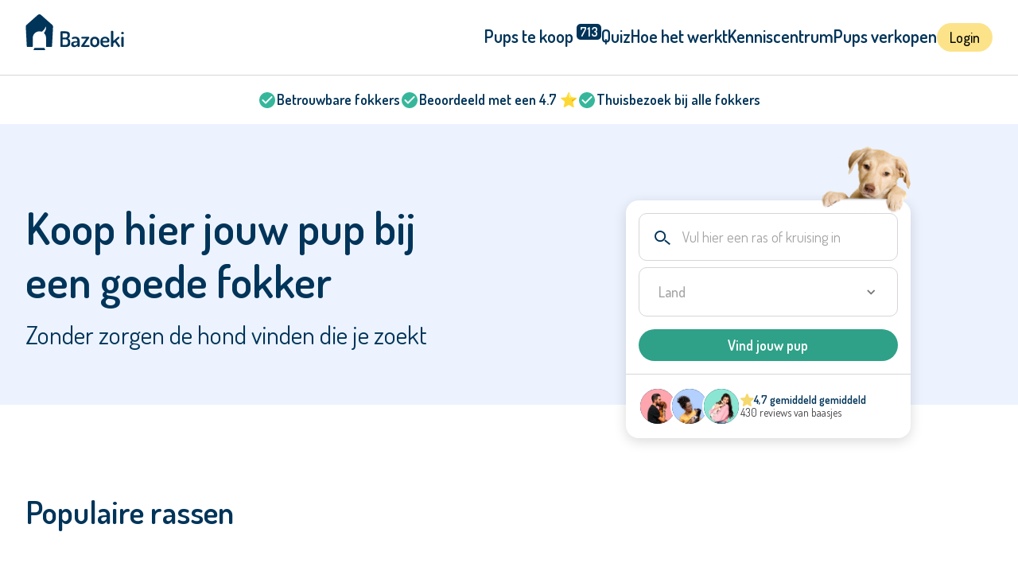

--- FILE ---
content_type: text/html; charset=utf-8
request_url: https://bazoeki.com/
body_size: 45568
content:
<!doctype html>
<html lang="nl">

<head>
    <meta charset="utf-8">
    <meta name="viewport" content="width=device-width, initial-scale=1, shrink-to-fit=no">
    <link rel="icon" href="/favicon.ico" type="image/x-icon">

    <script>
    (function(h,o,t,j,a,r){
        h.hj=h.hj||function(){(h.hj.q=h.hj.q||[]).push(arguments)};
        h._hjSettings={hjid:1473219,hjsv:6};
        a=o.getElementsByTagName('head')[0];
        r=o.createElement('script');r.async=1;
        r.src=t+h._hjSettings.hjid+j+h._hjSettings.hjsv;
        a.appendChild(r);
    })(window,document,'https://static.hotjar.com/c/hotjar-','.js?sv=');
</script>

<script>
    !function(f,b,e,v,n,t,s){if(f.fbq)return;n=f.fbq=function(){n.callMethod?n.callMethod.apply(n,arguments):n.queue.push(arguments)};
        if(!f._fbq)f._fbq=n;n.push=n;n.loaded=!0;n.version='2.0';
        n.queue=[];t=b.createElement(e);t.async=!0;
        t.src=v;s=b.getElementsByTagName(e)[0];
        s.parentNode.insertBefore(t,s)}(window, document,'script', 'https://connect.facebook.net/en_US/fbevents.js');
    fbq('init', '174843401344607');
    fbq('track', 'PageView');
</script>

<noscript>
    <img height="1" width="1" style="display:none" alt="" src="https://www.facebook.com/tr?id=174843401344607&ev=PageView&noscript=1"/>
</noscript>
        
    <script async
            type="module"
            src="https://chatwidget-prod.web.app/embed/init.iife.js"
            data-watermelon-widget-id="AYeoP4faOkm"
            data-watermelon-settings-id="13850"></script>

    <script type="module">!function(){const e=document.createElement("link").relList;if(!(e&&e.supports&&e.supports("modulepreload"))){for(const e of document.querySelectorAll('link[rel="modulepreload"]'))r(e);new MutationObserver((e=>{for(const o of e)if("childList"===o.type)for(const e of o.addedNodes)if("LINK"===e.tagName&&"modulepreload"===e.rel)r(e);else if(e.querySelectorAll)for(const o of e.querySelectorAll("link[rel=modulepreload]"))r(o)})).observe(document,{childList:!0,subtree:!0})}function r(e){if(e.ep)return;e.ep=!0;const r=function(e){const r={};return e.integrity&&(r.integrity=e.integrity),e.referrerpolicy&&(r.referrerPolicy=e.referrerpolicy),"use-credentials"===e.crossorigin?r.credentials="include":"anonymous"===e.crossorigin?r.credentials="omit":r.credentials="same-origin",r}(e);fetch(e.href,r)}}();</script>
<script>!function(){var e=document.createElement("script");if(!("noModule"in e)&&"onbeforeload"in e){var t=!1;document.addEventListener("beforeload",(function(n){if(n.target===e)t=!0;else if(!n.target.hasAttribute("nomodule")||!t)return;n.preventDefault()}),!0),e.type="module",e.src=".",document.head.appendChild(e),e.remove()}}();</script>
<script src="https://bazoeki.com/build/assets/polyfills-legacy-300347ae.js" nomodule onload="e=new CustomEvent(&#039;vite-script-loaded&#039;, {detail:{path: &#039;vite/legacy-polyfills-legacy&#039;}});document.dispatchEvent(e);"></script>
<script type="module" src="https://bazoeki.com/build/assets/app-31f4c0c6.js" crossorigin onload="e=new CustomEvent(&#039;vite-script-loaded&#039;, {detail:{path: &#039;js/app.js&#039;}});document.dispatchEvent(e);"></script>
<link href="https://bazoeki.com/build/assets/app-adcc182a.css" rel="stylesheet">
<script src="https://bazoeki.com/build/assets/app-legacy-c32cd618.js" nomodule onload="e=new CustomEvent(&#039;vite-script-loaded&#039;, {detail:{path: &#039;js/app-legacy.js&#039;}});document.dispatchEvent(e);"></script>
<title>Pups te koop van goede fokkers | Bazoeki</title>
<script>window.dataLayer = window.dataLayer || [];
function gtag(){dataLayer.push(arguments)};
gtag('js', new Date());
gtag('config', 'G-RPQ44Q2G5Y', {'send_page_view': false,'anonymize_ip': false,'link_attribution': false,'allow_display_features': false});
</script>
<script>dataLayer = [];
(function(w,d,s,l,i){w[l]=w[l]||[];w[l].push({'gtm.start':
new Date().getTime(),event:'gtm.js'});var f=d.getElementsByTagName(s)[0],
j=d.createElement(s),dl=l!='dataLayer'?'&l='+l:'';j.async=true;j.src=
'https://www.googletagmanager.com/gtm.js?id='+i+dl;f.parentNode.insertBefore(j,f);
})(window,document,'script','dataLayer','GTM-NQZLNMW');
</script>
<script>_linkedin_data_partner_id = "12625639";
</script><meta name="generator" content="SEOmatic">
<meta name="description" content="Vind jouw pup van een goede fokker - Hét platform waar betrouwbare hondenfokkers pups kunnen verkopen. Wij gaan altijd bij fokkers langs op locatie.">
<meta name="referrer" content="no-referrer-when-downgrade">
<meta name="robots" content="all">
<meta content="nl" property="og:locale">
<meta content="Bazoeki" property="og:site_name">
<meta content="website" property="og:type">
<meta content="https://bazoeki.com/" property="og:url">
<meta content="Pups te koop van goede fokkers" property="og:title">
<meta content="Vind jouw pup van een goede fokker - Hét platform waar betrouwbare hondenfokkers pups kunnen verkopen. Wij gaan altijd bij fokkers langs op locatie." property="og:description">
<meta content="https://assets.bazoeki.com/[base64]?mtime=1701343853" property="og:image">
<meta content="1200" property="og:image:width">
<meta content="630" property="og:image:height">
<meta content="Bazoeki Logo" property="og:image:alt">
<meta content="https://www.instagram.com/bazoeki.nl/" property="og:see_also">
<meta content="https://www.facebook.com/BazoekiNL" property="og:see_also">
<meta name="twitter:card" content="summary_large_image">
<meta name="twitter:creator" content="@">
<meta name="twitter:title" content="Pups te koop van goede fokkers">
<meta name="twitter:description" content="Vind jouw pup van een goede fokker - Hét platform waar betrouwbare hondenfokkers pups kunnen verkopen. Wij gaan altijd bij fokkers langs op locatie.">
<meta name="twitter:image" content="https://assets.bazoeki.com/[base64]?mtime=1701343853">
<meta name="twitter:image:width" content="796">
<meta name="twitter:image:height" content="418">
<meta name="twitter:image:alt" content="Bazoeki Logo">
<meta name="google-site-verification" content="google-site-verification=Yhls_FJJEE0QnZKnOrumGzkYCYUSCWbvTKagj1NDelE">
<link href="https://bazoeki.com/" rel="canonical">
<link href="https://bazoeki.com/" rel="home">
<link type="text/plain" href="https://bazoeki.com/humans.txt" rel="author"></head>




<body class="homepage-page light-page"><script async src="https://www.googletagmanager.com/gtag/js?id=G-RPQ44Q2G5Y"></script>

<noscript><iframe src="https://www.googletagmanager.com/ns.html?id=GTM-NQZLNMW"
height="0" width="0" style="display:none;visibility:hidden"></iframe></noscript>


<span id="blitz-inject-1" class="blitz-inject" data-blitz-id="1" data-blitz-uri="/_dynamic" data-blitz-params="action=blitz/include/dynamic&amp;index=4158015724" data-blitz-property=""></span>


<div class="header header-homepage">
    <div class="header__left">
        <div class="header__logo">
            <a class="navbar-brand" href="/">
                                                    <svg width="124" height="45" viewBox="0 0 124 45" fill="none" xmlns="http://www.w3.org/2000/svg">
    <path fill-rule="evenodd" clip-rule="evenodd" d="M22.3767 44.9285H10.7978C10.6087 44.9284 10.4339 44.8308 10.3385 44.6722C10.243 44.5136 10.2413 44.3177 10.3338 44.1575L11.2266 42.6109C11.3209 42.448 11.4982 42.347 11.6906 42.3467H23.4133C23.6057 42.347 23.7829 42.448 23.8773 42.6109L24.77 44.1575C24.8626 44.3177 24.8608 44.5136 24.7654 44.6722C24.6699 44.8308 24.4951 44.9284 24.306 44.9285H22.3767Z" fill="#003459"/>
    <path fill-rule="evenodd" clip-rule="evenodd" d="M43.8869 40.1539V22.2874C43.8825 22.0074 44.0303 21.746 44.2757 21.5993C44.547 21.4252 44.8666 21.3358 45.1917 21.3432H50.2466C51.9498 21.3432 53.3109 21.685 54.3299 22.3685C55.3488 23.0521 55.858 24.2665 55.8574 26.0118C55.8574 28.2429 55.0704 29.7002 53.4965 30.3838C54.4412 30.7445 55.1527 31.2618 55.6309 31.9358C56.1092 32.6097 56.3511 33.5945 56.3567 34.8901V35.4032C56.3567 37.3824 55.8565 38.8217 54.8561 39.7211C53.8556 40.6205 52.5134 41.0714 50.8294 41.0738H45.1917C44.8025 41.0738 44.4879 40.9836 44.2479 40.8032C44.0253 40.6574 43.8904 40.4148 43.8869 40.1539ZM46.8008 29.2501H50.1054C51.9757 29.2501 52.9108 28.3237 52.9108 26.4708C52.9108 24.7435 51.9575 23.8799 50.0507 23.8799H46.8026L46.8008 29.2501ZM46.8008 38.5345H50.2725C52.3642 38.5345 53.4101 37.419 53.4101 35.1879V34.756C53.4101 33.6053 53.1462 32.7777 52.6185 32.2733C52.0908 31.7689 51.3088 31.517 50.2725 31.5176H46.8008V38.5345Z" fill="#003459"/>
    <path fill-rule="evenodd" clip-rule="evenodd" d="M57.4922 37.7251C57.4922 36.2858 58.049 35.2827 59.1626 34.7157C60.2762 34.1488 61.887 33.8656 63.9948 33.8662H65.2133V33.3684C65.2133 32.5586 64.9865 31.8588 64.533 31.269C64.0796 30.6793 63.3907 30.3835 62.4664 30.3817C61.6701 30.3817 60.9713 30.5302 60.37 30.8272C59.7686 31.1242 59.4398 31.2726 59.3835 31.2726C59.0686 31.2726 58.8143 31.1242 58.6207 30.8272C58.4267 30.5335 58.3251 30.1913 58.3283 29.8424C58.3283 29.3747 58.7775 28.9697 59.6758 28.6277C60.5829 28.2843 61.5486 28.1105 62.522 28.1154C64.4288 28.1154 65.8406 28.6144 66.7575 29.6124C67.6744 30.6104 68.131 31.8588 68.1273 33.3576V40.132C68.1273 40.3833 67.993 40.6036 67.7245 40.793C67.4266 40.9903 67.0714 41.0895 66.7111 41.0762C66.3727 41.0857 66.0405 40.9861 65.7664 40.793C65.5072 40.6036 65.3778 40.3833 65.3785 40.132V39.1824C64.138 40.5856 62.7401 41.2875 61.1848 41.2881C60.1101 41.2881 59.226 40.9821 58.5325 40.37C57.839 39.758 57.4922 38.8764 57.4922 37.7251ZM60.4375 37.3743C60.4375 37.9509 60.6042 38.3874 60.9377 38.6837C61.2712 38.9801 61.7061 39.1286 62.2425 39.1292C62.9459 39.1292 63.6172 38.8416 64.2563 38.2662C64.8954 37.6909 65.2146 37.0791 65.214 36.431V35.4318H64.5198C63.8376 35.4235 63.1555 35.4594 62.4782 35.5392C61.9637 35.6063 61.4758 35.8018 61.0621 36.1064C60.6457 36.4124 60.4375 36.835 60.4375 37.3743Z" fill="#003459"/>
    <path fill-rule="evenodd" clip-rule="evenodd" d="M70.0275 40.0813C70.0275 39.7723 70.1939 39.3899 70.5267 38.9342L76.466 30.5474H71.1903C70.9502 30.5474 70.7374 30.4344 70.5518 30.2083C70.3639 29.9779 70.2654 29.6906 70.2734 29.3967C70.2645 29.1127 70.3522 28.8338 70.523 28.6031C70.675 28.3929 70.925 28.2704 71.1893 28.2767H79.2158C79.4752 28.2705 79.7277 28.3586 79.9238 28.5238C80.1187 28.6897 80.2152 28.9278 80.2152 29.2452C80.2152 29.6276 80.0674 30.0184 79.7716 30.4176L73.7999 38.8043H79.6881C79.9507 38.8053 80.1975 38.9262 80.3544 39.1308C80.7191 39.6092 80.7247 40.2616 80.3684 40.7459C80.2092 40.955 79.9557 41.0763 79.6881 41.0715H71.0511C70.7179 41.0715 70.4627 40.9723 70.2873 40.7721C70.116 40.5808 70.0235 40.3348 70.0275 40.0813Z" fill="#003459"/>
    <path fill-rule="evenodd" clip-rule="evenodd" d="M81.3828 35.9166V33.4339C81.3828 32.0127 81.9477 30.7712 83.0774 29.7095C84.1528 28.6694 85.6148 28.0955 87.1319 28.1178C88.6687 28.1178 90.0112 28.6439 91.1595 29.696C92.3077 30.7481 92.8815 31.9941 92.8809 33.4339V35.9166C92.8809 37.3198 92.3022 38.5658 91.1446 39.6546C89.9871 40.7434 88.6495 41.2878 87.1319 41.2878C85.5951 41.2878 84.2529 40.7467 83.1052 39.6645C81.9576 38.5823 81.3834 37.333 81.3828 35.9166ZM84.2997 35.9081C84.2997 36.6409 84.5781 37.2978 85.1349 37.8785C85.6917 38.4593 86.3583 38.7497 87.1347 38.7497C87.8939 38.7497 88.5559 38.4593 89.1207 37.8785C89.6856 37.2978 89.968 36.6409 89.968 35.9081V33.4416C89.968 32.7274 89.6856 32.0841 89.1207 31.5118C88.5559 30.9394 87.8929 30.6527 87.132 30.6515C86.3695 30.6449 85.641 30.9573 85.1321 31.5091C84.5753 32.0808 84.2969 32.7241 84.2969 33.4389L84.2997 35.9081Z" fill="#003459"/>
    <path fill-rule="evenodd" clip-rule="evenodd" d="M94.3243 35.9164V33.357C94.3243 31.9358 94.8891 30.7078 96.0189 29.6732C97.1486 28.6385 98.5096 28.1215 100.102 28.1221C101.62 28.1221 102.92 28.5898 104 29.5253C105.08 30.4607 105.621 31.6421 105.624 33.0694C105.624 33.6195 105.559 34.0641 105.43 34.4031C105.329 34.7094 105.11 34.966 104.819 35.1192C104.575 35.2448 104.313 35.333 104.042 35.3807C103.728 35.4216 103.413 35.4399 103.097 35.4357H97.2373V36.0606C97.2373 36.9673 97.5705 37.6887 98.2368 38.225C98.9031 38.7612 99.7733 39.0288 100.847 39.0276C101.597 39.0297 102.337 38.8523 102.999 38.5108C103.675 38.1664 104.087 37.9941 104.236 37.9941C104.55 37.9941 104.818 38.1387 105.041 38.4279C105.264 38.7171 105.375 38.9969 105.374 39.2675C105.374 39.7118 104.93 40.1605 104.042 40.6139C103.153 41.0672 102.061 41.2941 100.764 41.2947C98.8756 41.2947 97.3289 40.7999 96.1237 39.8103C94.9185 38.8208 94.3187 37.5228 94.3243 35.9164ZM97.2417 33.622H101.851C102.259 33.622 102.532 33.5697 102.671 33.4633C102.809 33.3569 102.879 33.144 102.879 32.8257C102.888 32.1403 102.595 31.484 102.074 31.0221C101.537 30.5267 100.87 30.279 100.074 30.279C99.3405 30.2634 98.6274 30.5142 98.0741 30.9824C97.5299 31.4256 97.2225 32.0853 97.2389 32.7752L97.2417 33.622Z" fill="#003459"/>
    <path fill-rule="evenodd" clip-rule="evenodd" d="M107.461 40.1274V21.5863C107.462 21.3148 107.609 21.0636 107.85 20.9253C108.108 20.7551 108.451 20.6698 108.877 20.6692C109.251 20.6565 109.621 20.7451 109.946 20.9253C110.233 21.0966 110.377 21.317 110.377 21.5863V33.5965L116.182 28.4148C116.342 28.2549 116.563 28.1668 116.792 28.1713C117.106 28.1713 117.421 28.3153 117.737 28.6032C118.052 28.8912 118.21 29.1972 118.208 29.5213C118.213 29.7423 118.124 29.9555 117.962 30.111L114.38 33.2142L118.742 39.314C118.846 39.456 118.904 39.6254 118.908 39.8C118.908 40.1235 118.722 40.4427 118.351 40.7577C117.98 41.0728 117.619 41.2303 117.268 41.2303C116.955 41.2313 116.663 41.0791 116.491 40.8254L112.407 34.9691L110.38 36.7501V40.1238C110.38 40.3573 110.231 40.5747 109.935 40.7713C109.623 40.9739 109.255 41.0776 108.88 41.068C108.517 41.0817 108.161 40.9773 107.866 40.7713C107.595 40.5774 107.461 40.3609 107.461 40.1274Z" fill="#003459"/>
    <path fill-rule="evenodd" clip-rule="evenodd" d="M120.328 23.583C120.324 23.1771 120.508 22.7907 120.828 22.5306C121.514 21.9546 122.531 21.9546 123.216 22.5306C123.533 22.7906 123.716 23.1732 123.716 23.5763C123.716 23.9794 123.533 24.362 123.216 24.6219C122.538 25.216 121.507 25.216 120.828 24.6219C120.513 24.3637 120.33 23.9839 120.328 23.583ZM120.578 40.1266V29.1967C120.578 28.9262 120.713 28.7062 120.981 28.5348C121.249 28.3635 121.596 28.2787 122.023 28.2787C122.393 28.2651 122.759 28.3539 123.078 28.5348C123.357 28.7062 123.495 28.9262 123.495 29.1967V40.1266C123.495 40.3602 123.351 40.5775 123.064 40.7741C122.758 40.9776 122.394 41.0815 122.023 41.0708C121.656 41.083 121.295 40.9789 120.995 40.7741C120.717 40.5766 120.578 40.3602 120.578 40.1266Z" fill="#003459"/>
    <path fill-rule="evenodd" clip-rule="evenodd" d="M33.739 13.3246L19.5663 0.758855C18.4253 -0.252952 16.6788 -0.252952 15.5378 0.758855L1.36517 13.3246C0.705319 13.9097 0.349261 14.7509 0.394461 15.6179L1.68719 40.2606C1.70998 40.7154 2.09643 41.0727 2.56509 41.0722H8.31879C8.80416 41.0722 9.19762 40.6898 9.19762 40.2182V29.6752C9.19762 25.2248 12.8271 21.5021 17.4059 21.4273C18.448 21.4098 19.4843 21.5823 20.461 21.9359C22.7931 20.2225 24.8737 17.968 25.2616 15.2301C25.2616 15.2301 27.4229 18.2962 23.1726 23.5447C24.9128 25.0798 25.9044 27.2579 25.9028 29.5417V40.2173C25.9028 40.4439 25.9956 40.6613 26.1606 40.8215C26.3256 40.9816 26.5494 41.0715 26.7826 41.0713H32.5363C33.0046 41.0709 33.3905 40.7141 33.4142 40.2597L34.7097 15.6179C34.7549 14.7509 34.3989 13.9097 33.739 13.3246Z" fill="#003459"/>
</svg>
                            </a>
        </div>

        <div class="header__logo-mobile">
            <a class="navbar-brand" href="/">
                <svg width="35" height="45" viewBox="0 0 35 45" fill="none" xmlns="http://www.w3.org/2000/svg">
    <path fill-rule="evenodd" clip-rule="evenodd" d="M21.9861 44.5595H10.4072C10.2181 44.5593 10.0433 44.4625 9.94786 44.3052C9.85241 44.1478 9.85063 43.9535 9.9432 43.7945L10.8359 42.2602C10.9303 42.0986 11.1076 41.9984 11.3 41.998H23.0227C23.215 41.9984 23.3923 42.0986 23.4867 42.2602L24.3794 43.7945C24.472 43.9535 24.4702 44.1478 24.3748 44.3052C24.2793 44.4625 24.1045 44.5593 23.9154 44.5595H21.9861Z" fill="#003459"/>
    <path fill-rule="evenodd" clip-rule="evenodd" d="M33.3484 13.2149L19.1757 0.752607C18.0347 -0.250869 16.2882 -0.250869 15.1472 0.752607L0.974541 13.2149C0.314694 13.7952 -0.041364 14.6295 0.00383634 15.4893L1.29656 39.9291C1.31935 40.3802 1.70581 40.7346 2.17447 40.734H7.92817C8.41353 40.734 8.807 40.3548 8.807 39.8871V29.4309C8.807 25.0171 12.4365 21.3251 17.0153 21.2509C18.0574 21.2335 19.0936 21.4046 20.0703 21.7553C22.4024 20.056 24.483 17.82 24.871 15.1047C24.871 15.1047 27.0323 18.1456 22.782 23.3509C24.5222 24.8733 25.5138 27.0335 25.5122 29.2985V39.8862C25.5122 40.1109 25.6049 40.3265 25.7699 40.4854C25.935 40.6442 26.1587 40.7334 26.392 40.7331H32.1457C32.614 40.7328 32.9999 40.3789 33.0236 39.9282L34.3191 15.4893C34.3643 14.6295 34.0082 13.7952 33.3484 13.2149Z" fill="#003459"/>
</svg>
            </a>
        </div>

        <div class="header-mobile-search">
            <button class="header-mobile-search-btn js-search-overlay">
                <span class="header-mobile-search-btn-svg-1">
                    <svg width="31" height="28" viewBox="0 0 31 28" fill="none" xmlns="http://www.w3.org/2000/svg">
<circle cx="11" cy="11" r="9.5" stroke="currentColor" stroke-width="3"/>
<line x1="19.937" y1="18.8287" x2="29.937" y2="26.8287" stroke="currentColor" stroke-width="3"/>
</svg>                </span>
                <span class="header-mobile-search-btn-svg-2">
                    <svg width="24" height="25" viewBox="0 0 24 25" fill="none" xmlns="http://www.w3.org/2000/svg">
    <line x1="1.91497" y1="23.9643" x2="22.915" y2="1.96428" stroke="currentColor" stroke-width="3"/>
    <line x1="1.08503" y1="1.96429" x2="22.085" y2="23.9643" stroke="currentColor" stroke-width="3"/>
</svg>                </span>
            </button>
        </div>

            </div>

    <div class="header__right">
        <div class="header__nav">
            <nav class="navbar navbar-transparent navbar-expand-lg navbar-dark">
                <button class="navbar-toggler js-toogle-offcanvas" type="button"><span class="navbar-toggler-icon"><svg width="24" height="24" viewBox="0 0 24 24" fill="none" xmlns="http://www.w3.org/2000/svg"><path d="M4 18H20C20.55 18 21 17.55 21 17C21 16.45 20.55 16 20 16H4C3.45 16 3 16.45 3 17C3 17.55 3.45 18 4 18ZM4 13H20C20.55 13 21 12.55 21 12C21 11.45 20.55 11 20 11H4C3.45 11 3 11.45 3 12C3 12.55 3.45 13 4 13ZM3 7C3 7.55 3.45 8 4 8H20C20.55 8 21 7.55 21 7C21 6.45 20.55 6 20 6H4C3.45 6 3 6.45 3 7Z" fill="white"/></svg></span></button>
                <div class="collapse navbar-collapse justify-content-between" id="navbarSupportedContent">
                                                                <ul class="navbar-nav">
                                                                                            <li class="nav-item ">
                                    <a
                                        class="nav-link"
                                        href="https://bazoeki.com/pups"
                                                                                                                            data-pups-counter="nav-link-counter"
                                                                            >
                                        Pups te koop
                                    </a>
                                                                    </li>
                                                                                            <li class="nav-item ">
                                    <a
                                        class="nav-link"
                                        href="https://bazoeki.com/rasoverzicht"
                                                                                                                    >
                                        Quiz
                                    </a>
                                                                    </li>
                                                                                            <li class="nav-item ">
                                    <a
                                        class="nav-link"
                                        href="https://bazoeki.com/hoe-werkt-het"
                                                                                                                    >
                                        Hoe het werkt
                                    </a>
                                                                    </li>
                                                                                            <li class="nav-item ">
                                    <a
                                        class="nav-link"
                                        href="https://bazoeki.com/vragen"
                                                                                                                    >
                                        Kenniscentrum
                                    </a>
                                                                    </li>
                                                                                            <li class="nav-item ">
                                    <a
                                        class="nav-link"
                                        href="https://bazoeki.com/voorfokkers"
                                                                                                                    >
                                        Pups verkopen
                                    </a>
                                                                    </li>
                                                                                            <li class="nav-item nav-item--btn">
                                    <a
                                        class="nav-link"
                                        href="https://fokker.bazoeki.com/login"
                                                                                                                    >
                                        Login
                                    </a>
                                                                    </li>
                                                    </ul>
                                    </div>
            </nav>
        </div>
    </div>
    <div class="offcanvas">
        <div class="offcanvas-wrapper">
            <button class="offcanvas-close js-toogle-offcanvas">
                <svg xmlns="http://www.w3.org/2000/svg" viewBox="0 0 32 32"><path d="M 8.71875 7.28125 L 7.28125 8.71875 L 14.5625 16 L 7.28125 23.28125 L 8.71875 24.71875 L 16 17.4375 L 23.28125 24.71875 L 24.71875 23.28125 L 17.4375 16 L 24.71875 8.71875 L 23.28125 7.28125 L 16 14.5625 Z"></path></svg>
            </button>
                                        <ul class="navbar-nav offcanvas-nav">
                                                                    <li class="nav-item ">
                            <a class="nav-link" href="https://bazoeki.com/pups">Pups te koop</a>
                        </li>
                                                                    <li class="nav-item ">
                            <a class="nav-link" href="https://bazoeki.com/rasoverzicht">Quiz</a>
                        </li>
                                                                    <li class="nav-item ">
                            <a class="nav-link" href="https://bazoeki.com/hoe-werkt-het">Hoe het werkt</a>
                        </li>
                                                                    <li class="nav-item ">
                            <a class="nav-link" href="https://bazoeki.com/vragen">Kenniscentrum</a>
                        </li>
                                                                    <li class="nav-item ">
                            <a class="nav-link" href="https://bazoeki.com/voorfokkers">Pups verkopen</a>
                        </li>
                                                                    <li class="nav-item nav-item--btn">
                            <a class="nav-link" href="https://fokker.bazoeki.com/login">Login</a>
                        </li>
                                    </ul>
                    </div>
    </div>
    <div class="search-overlay">
        <div class="search-overlay-title">
            Welke hond zoek je?
        </div>
        <div class="js-search-wrapper">
            <div class="hero-search-form">
                <input type="text" class="js-search-input search-overlay-input" name="search" placeholder="Vul hier een ras of kruising in bijv. Labrador Retriever">
                <div class="js-search-dropdown search-overlay-dropdown">
                    <div class="autocomplete-search-tabs">
                        <a href="#" class="autocomplete-search-tab active" data-search-filter="all">
                            Alles
                        </a>
                        <a href="#" class="autocomplete-search-tab" data-search-filter="popular">
                            Populair
                        </a>
                    </div>
                </div>
            </div>
        </div>
    </div>
</div>

        <section class="advantages-bar">
                    <div class="advantages-bar-item">
                <div class="advantages-bar-item-icon">
                    <svg width="24" height="24" viewBox="0 0 24 24" fill="none" xmlns="http://www.w3.org/2000/svg">
    <path d="M12 2C6.48 2 2 6.48 2 12C2 17.52 6.48 22 12 22C17.52 22 22 17.52 22 12C22 6.48 17.52 2 12 2ZM9.29 16.29L5.7 12.7C5.31 12.31 5.31 11.68 5.7 11.29C6.09 10.9 6.72 10.9 7.11 11.29L10 14.17L16.88 7.29C17.27 6.9 17.9 6.9 18.29 7.29C18.68 7.68 18.68 8.31 18.29 8.7L10.7 16.29C10.32 16.68 9.68 16.68 9.29 16.29Z" fill="#36B79B"/>
</svg>
                </div>
                <div class="advantages-bar-item-title">
                    Betrouwbare fokkers
                </div>
            </div>
                    <div class="advantages-bar-item">
                <div class="advantages-bar-item-icon">
                    <svg width="24" height="24" viewBox="0 0 24 24" fill="none" xmlns="http://www.w3.org/2000/svg">
    <path d="M12 2C6.48 2 2 6.48 2 12C2 17.52 6.48 22 12 22C17.52 22 22 17.52 22 12C22 6.48 17.52 2 12 2ZM9.29 16.29L5.7 12.7C5.31 12.31 5.31 11.68 5.7 11.29C6.09 10.9 6.72 10.9 7.11 11.29L10 14.17L16.88 7.29C17.27 6.9 17.9 6.9 18.29 7.29C18.68 7.68 18.68 8.31 18.29 8.7L10.7 16.29C10.32 16.68 9.68 16.68 9.29 16.29Z" fill="#36B79B"/>
</svg>
                </div>
                <div class="advantages-bar-item-title">
                    Beoordeeld met een 4.7 ⭐
                </div>
            </div>
                    <div class="advantages-bar-item">
                <div class="advantages-bar-item-icon">
                    <svg width="24" height="24" viewBox="0 0 24 24" fill="none" xmlns="http://www.w3.org/2000/svg">
    <path d="M12 2C6.48 2 2 6.48 2 12C2 17.52 6.48 22 12 22C17.52 22 22 17.52 22 12C22 6.48 17.52 2 12 2ZM9.29 16.29L5.7 12.7C5.31 12.31 5.31 11.68 5.7 11.29C6.09 10.9 6.72 10.9 7.11 11.29L10 14.17L16.88 7.29C17.27 6.9 17.9 6.9 18.29 7.29C18.68 7.68 18.68 8.31 18.29 8.7L10.7 16.29C10.32 16.68 9.68 16.68 9.29 16.29Z" fill="#36B79B"/>
</svg>
                </div>
                <div class="advantages-bar-item-title">
                    Thuisbezoek bij alle fokkers
                </div>
            </div>
            </section>

<script>
    gtag('event','advantagesExperiment', {'advantagesExperiment':'Original'});
</script>


<div id="app" class="tw-bg-white tw-text-grey-400 tw-leading-normal tw-font-body ">
        
    
                                    
            
<div  class="header-form2 tw-page-section tw-bg-purple-50 tw-pt-6 md:tw-pt-12 md:tw-pt-20 lg:tw-pt-24 tw-bg-blue-50">
    <div class="tw-container tw-grid md:tw-gap-6 tw-grid-cols-1 md:tw-grid-cols-12">
        <div class="md:tw-col-span-7 lg:tw-col-span-8">
            <div class="tw-text-center tw-px-10 md:tw-text-left md:tw-px-0">
                <h1  class="tw-max-w-xl tw-heading-32 md:tw-heading-40 lg:tw-heading-56 tw-text-blue">
                    Koop hier jouw pup bij een goede fokker
                </h1>
                                    <h4  class="tw-mt-4 tw-text-20 tw-leading-normal lg:tw-text-32 tw-text-blue tw-text-blue">
                        Zonder zorgen de hond vinden die je zoekt
                    </h4>
                            </div>
        </div>
        <div class="tw-mt-24 md:tw-mt-0 md:tw-col-span-5 md:tw-col-start-8 lg:tw-col-span-4 lg:tw-col-start-9">
            <div class="tw-relative tw-z-0 tw-mb-10 lg:-tw-mb-[42px] tw-shadow tw-rounded-2xl tw-bg-white w-full tw-bg--pet-top lg:tw-max-w-[358px] xl:-tw-ml-14">
                <div class="tw-p-4">
                                        



<form class="filter-search tw-grid tw-gap-2 filter-search--light js-breed-form"
      data-action="https://bazoeki.com/pups"
      action="https://bazoeki.com/pups">
    <div class="tw-block">
        

<div class="filter-search ">
        <input
        class="js-filter-search-input filter-search-input tw-text-grey-300 placeholder:tw-text-grey-300 tw-text-18"
        placeholder="Zoek hier op ras of kruising in e.g. Maltezer"
                    value="Vul hier een ras of kruising in"
            >

    <input class="filter-search-hidden-input tw-text-grey-300 placeholder:tw-text-grey-300 tw-text-18" type="hidden" name="ras" sprig>

    <div class="js-breeds-select breeds-select breeds-select-hidden">
        <div class="breeds-select-tabs">
            <button
                tabindex="0"
                class="breeds-select-tab breeds-select-tab-all breeds-select-tab-active"
            >
                Alles
            </button>
            <button
                tabindex="0"
                class="breeds-select-tab breeds-select-tab-popular"
            >
                Populair
            </button>
        </div>
                <div class="breeds-select-output">
                            <a
                    href="/pups/afghaanse-windhond"
                    data-value="afghaanse-windhond"
                    data-label="Afghaanse windhond"
                    class="js-search-option breeds-select-output-item "
                    data-breed-title="Afghaanse windhond"
                    data-breed-slug="afghaanse-windhond"
                    data-breed-popular=""
                >
                    <span class="breeds-select-output-item-media">
                                                    <img
                                src="https://assets.bazoeki.com/assets/img/round-dog-images/Afghaanse-windhond-rond.png"
                                alt="Afghaanse windhond"
                                class="breeds-select-output-item-media-img"
                                loading="lazy"
                            >
                                            </span>
                    <span class="breeds-select-output-item-title">
                        Afghaanse windhond
                                            </span>
                </a>
                            <a
                    href="/pups/airedale-terrier"
                    data-value="airedale-terrier"
                    data-label="Airedale Terriër"
                    class="js-search-option breeds-select-output-item "
                    data-breed-title="Airedale Terriër"
                    data-breed-slug="airedale-terrier"
                    data-breed-popular=""
                >
                    <span class="breeds-select-output-item-media">
                                                    <img
                                src="https://assets.bazoeki.com/assets/img/round-dog-images/airedale-terrier-rond.png"
                                alt="Airedale Terriër"
                                class="breeds-select-output-item-media-img"
                                loading="lazy"
                            >
                                            </span>
                    <span class="breeds-select-output-item-title">
                        Airedale Terriër
                                            </span>
                </a>
                            <a
                    href="/pups/alano-espanol"
                    data-value="alano-espanol"
                    data-label="Alano Español"
                    class="js-search-option breeds-select-output-item "
                    data-breed-title="Alano Español"
                    data-breed-slug="alano-espanol"
                    data-breed-popular=""
                >
                    <span class="breeds-select-output-item-media">
                                                    <img
                                src="https://assets.bazoeki.com/assets/img/round-dog-images/alano-espanol-rond.png"
                                alt="Alano Español"
                                class="breeds-select-output-item-media-img"
                                loading="lazy"
                            >
                                            </span>
                    <span class="breeds-select-output-item-title">
                        Alano Español
                                            </span>
                </a>
                            <a
                    href="/pups/american-akita"
                    data-value="american-akita"
                    data-label="American Akita"
                    class="js-search-option breeds-select-output-item "
                    data-breed-title="American Akita"
                    data-breed-slug="american-akita"
                    data-breed-popular=""
                >
                    <span class="breeds-select-output-item-media">
                                                    <img
                                src="https://assets.bazoeki.com/assets/img/round-dog-images/american-akita-rond.png"
                                alt="American Akita"
                                class="breeds-select-output-item-media-img"
                                loading="lazy"
                            >
                                            </span>
                    <span class="breeds-select-output-item-title">
                        American Akita
                                            </span>
                </a>
                            <a
                    href="/pups/american-staffordshire-terrier"
                    data-value="american-staffordshire-terrier"
                    data-label="American Staffordshire Terriër"
                    class="js-search-option breeds-select-output-item "
                    data-breed-title="American Staffordshire Terriër"
                    data-breed-slug="american-staffordshire-terrier"
                    data-breed-popular=""
                >
                    <span class="breeds-select-output-item-media">
                                                    <img
                                src="https://assets.bazoeki.com/assets/img/round-dog-images/american-staffordshire-terrier-rondje-fokkers.png"
                                alt="American Staffordshire Terriër"
                                class="breeds-select-output-item-media-img"
                                loading="lazy"
                            >
                                            </span>
                    <span class="breeds-select-output-item-title">
                        American Staffordshire Terriër
                                            </span>
                </a>
                            <a
                    href="/pups/amerikaanse-cocker-spaniel"
                    data-value="amerikaanse-cocker-spaniel"
                    data-label="Amerikaanse Cocker Spaniël"
                    class="js-search-option breeds-select-output-item "
                    data-breed-title="Amerikaanse Cocker Spaniël"
                    data-breed-slug="amerikaanse-cocker-spaniel"
                    data-breed-popular=""
                >
                    <span class="breeds-select-output-item-media">
                                                    <img
                                src="https://assets.bazoeki.com/assets/img/round-dog-images/cocker-spaniel-amerikaans-rond_2022-02-23-103814_ankd.png"
                                alt="Amerikaanse Cocker Spaniël"
                                class="breeds-select-output-item-media-img"
                                loading="lazy"
                            >
                                            </span>
                    <span class="breeds-select-output-item-title">
                        Amerikaanse Cocker Spaniël
                                            </span>
                </a>
                            <a
                    href="/pups/appenzeller-sennenhond"
                    data-value="appenzeller-sennenhond"
                    data-label="Appenzeller Sennenhond"
                    class="js-search-option breeds-select-output-item "
                    data-breed-title="Appenzeller Sennenhond"
                    data-breed-slug="appenzeller-sennenhond"
                    data-breed-popular=""
                >
                    <span class="breeds-select-output-item-media">
                                                    <img
                                src="https://assets.bazoeki.com/assets/img/round-dog-images/appenzeller-rond-1.png"
                                alt="Appenzeller Sennenhond"
                                class="breeds-select-output-item-media-img"
                                loading="lazy"
                            >
                                            </span>
                    <span class="breeds-select-output-item-title">
                        Appenzeller Sennenhond
                                            </span>
                </a>
                            <a
                    href="/pups/aussiedoodle"
                    data-value="aussiedoodle"
                    data-label="Aussiedoodle"
                    class="js-search-option breeds-select-output-item "
                    data-breed-title="Aussiedoodle"
                    data-breed-slug="aussiedoodle"
                    data-breed-popular=""
                >
                    <span class="breeds-select-output-item-media">
                                                    <img
                                src="https://assets.bazoeki.com/assets/img/round-dog-images/Aussiedoodle-rond_2022-11-18-110553_vrpn.png"
                                alt="Aussiedoodle"
                                class="breeds-select-output-item-media-img"
                                loading="lazy"
                            >
                                            </span>
                    <span class="breeds-select-output-item-title">
                        Aussiedoodle
                                            </span>
                </a>
                            <a
                    href="/pups/australian-labradoodle"
                    data-value="australian-labradoodle"
                    data-label="Australian Labradoodle"
                    class="js-search-option breeds-select-output-item "
                    data-breed-title="Australian Labradoodle"
                    data-breed-slug="australian-labradoodle"
                    data-breed-popular="1"
                >
                    <span class="breeds-select-output-item-media">
                                                    <img
                                src="https://assets.bazoeki.com/assets/img/round-dog-images/Australian-Labr.-2.png"
                                alt="Australian Labradoodle"
                                class="breeds-select-output-item-media-img"
                                loading="lazy"
                            >
                                            </span>
                    <span class="breeds-select-output-item-title">
                        Australian Labradoodle
                                            </span>
                </a>
                            <a
                    href="/pups/australische-herder"
                    data-value="australische-herder"
                    data-label="Australian Shepherd"
                    class="js-search-option breeds-select-output-item "
                    data-breed-title="Australian Shepherd"
                    data-breed-slug="australische-herder"
                    data-breed-popular=""
                >
                    <span class="breeds-select-output-item-media">
                                                    <img
                                src="https://assets.bazoeki.com/assets/img/round-dog-images/australian-shepherd-rond.png"
                                alt="Australian Shepherd"
                                class="breeds-select-output-item-media-img"
                                loading="lazy"
                            >
                                            </span>
                    <span class="breeds-select-output-item-title">
                        Australian Shepherd
                                            </span>
                </a>
                            <a
                    href="/pups/australian-terrier"
                    data-value="australian-terrier"
                    data-label="Australian Terriër"
                    class="js-search-option breeds-select-output-item "
                    data-breed-title="Australian Terriër"
                    data-breed-slug="australian-terrier"
                    data-breed-popular=""
                >
                    <span class="breeds-select-output-item-media">
                                                    <img
                                src="https://assets.bazoeki.com/assets/img/round-dog-images/australian-terrier-rond.png"
                                alt="Australian Terriër"
                                class="breeds-select-output-item-media-img"
                                loading="lazy"
                            >
                                            </span>
                    <span class="breeds-select-output-item-title">
                        Australian Terriër
                                            </span>
                </a>
                            <a
                    href="/pups/barbet"
                    data-value="barbet"
                    data-label="Barbet"
                    class="js-search-option breeds-select-output-item "
                    data-breed-title="Barbet"
                    data-breed-slug="barbet"
                    data-breed-popular=""
                >
                    <span class="breeds-select-output-item-media">
                                                    <img
                                src="https://assets.bazoeki.com/assets/img/round-dog-images/barbet-rond_2023-01-26-114742_tlka.png"
                                alt="Barbet"
                                class="breeds-select-output-item-media-img"
                                loading="lazy"
                            >
                                            </span>
                    <span class="breeds-select-output-item-title">
                        Barbet
                                            </span>
                </a>
                            <a
                    href="/pups/barsoi"
                    data-value="barsoi"
                    data-label="Barsoi"
                    class="js-search-option breeds-select-output-item "
                    data-breed-title="Barsoi"
                    data-breed-slug="barsoi"
                    data-breed-popular=""
                >
                    <span class="breeds-select-output-item-media">
                                                    <img
                                src="https://assets.bazoeki.com/assets/img/round-dog-images/Barzoi-rond.png"
                                alt="Barsoi"
                                class="breeds-select-output-item-media-img"
                                loading="lazy"
                            >
                                            </span>
                    <span class="breeds-select-output-item-title">
                        Barsoi
                                            </span>
                </a>
                            <a
                    href="/pups/basset-fauve-de-bretagne"
                    data-value="basset-fauve-de-bretagne"
                    data-label="Basset Fauve de Bretagne"
                    class="js-search-option breeds-select-output-item "
                    data-breed-title="Basset Fauve de Bretagne"
                    data-breed-slug="basset-fauve-de-bretagne"
                    data-breed-popular=""
                >
                    <span class="breeds-select-output-item-media">
                                                    <img
                                src="https://assets.bazoeki.com/assets/img/round-dog-images/Basset-Groot-Ovaal-2.0.png"
                                alt="Basset Fauve de Bretagne"
                                class="breeds-select-output-item-media-img"
                                loading="lazy"
                            >
                                            </span>
                    <span class="breeds-select-output-item-title">
                        Basset Fauve de Bretagne
                                            </span>
                </a>
                            <a
                    href="/pups/beagle"
                    data-value="beagle"
                    data-label="Beagle"
                    class="js-search-option breeds-select-output-item "
                    data-breed-title="Beagle"
                    data-breed-slug="beagle"
                    data-breed-popular=""
                >
                    <span class="breeds-select-output-item-media">
                                                    <img
                                src="https://assets.bazoeki.com/assets/img/round-dog-images/beagle-rond.png"
                                alt="Beagle"
                                class="breeds-select-output-item-media-img"
                                loading="lazy"
                            >
                                            </span>
                    <span class="breeds-select-output-item-title">
                        Beagle
                                            </span>
                </a>
                            <a
                    href="/pups/belgische-herdershond"
                    data-value="belgische-herdershond"
                    data-label="Belgische Herdershond"
                    class="js-search-option breeds-select-output-item "
                    data-breed-title="Belgische Herdershond"
                    data-breed-slug="belgische-herdershond"
                    data-breed-popular=""
                >
                    <span class="breeds-select-output-item-media">
                                                    <img
                                src="https://assets.bazoeki.com/assets/img/round-dog-images/Belgische-herder-rond.png"
                                alt="Belgische Herdershond"
                                class="breeds-select-output-item-media-img"
                                loading="lazy"
                            >
                                            </span>
                    <span class="breeds-select-output-item-title">
                        Belgische Herdershond
                                            </span>
                </a>
                            <a
                    href="/pups/bernedoodle"
                    data-value="bernedoodle"
                    data-label="Bernedoodle"
                    class="js-search-option breeds-select-output-item "
                    data-breed-title="Bernedoodle"
                    data-breed-slug="bernedoodle"
                    data-breed-popular="1"
                >
                    <span class="breeds-select-output-item-media">
                                                    <img
                                src="https://assets.bazoeki.com/assets/img/round-dog-images/Bernedoodle-Rond-2.png"
                                alt="Bernedoodle"
                                class="breeds-select-output-item-media-img"
                                loading="lazy"
                            >
                                            </span>
                    <span class="breeds-select-output-item-title">
                        Bernedoodle
                                            </span>
                </a>
                            <a
                    href="/pups/berner-sennenhond"
                    data-value="berner-sennenhond"
                    data-label="Berner Sennenhond"
                    class="js-search-option breeds-select-output-item "
                    data-breed-title="Berner Sennenhond"
                    data-breed-slug="berner-sennenhond"
                    data-breed-popular="1"
                >
                    <span class="breeds-select-output-item-media">
                                                    <img
                                src="https://assets.bazoeki.com/assets/img/round-dog-images/bernese-rond.png"
                                alt="Berner Sennenhond"
                                class="breeds-select-output-item-media-img"
                                loading="lazy"
                            >
                                            </span>
                    <span class="breeds-select-output-item-title">
                        Berner Sennenhond
                                            </span>
                </a>
                            <a
                    href="/pups/biewer-terrier"
                    data-value="biewer-terrier"
                    data-label="Biewer Terriër"
                    class="js-search-option breeds-select-output-item "
                    data-breed-title="Biewer Terriër"
                    data-breed-slug="biewer-terrier"
                    data-breed-popular=""
                >
                    <span class="breeds-select-output-item-media">
                                                    <img
                                src="https://assets.bazoeki.com/assets/img/round-dog-images/biewerterrier-rond.png"
                                alt="Biewer Terriër"
                                class="breeds-select-output-item-media-img"
                                loading="lazy"
                            >
                                            </span>
                    <span class="breeds-select-output-item-title">
                        Biewer Terriër
                                            </span>
                </a>
                            <a
                    href="/pups/boefdoodle"
                    data-value="boefdoodle"
                    data-label="Boefdoodle"
                    class="js-search-option breeds-select-output-item "
                    data-breed-title="Boefdoodle"
                    data-breed-slug="boefdoodle"
                    data-breed-popular=""
                >
                    <span class="breeds-select-output-item-media">
                                                    <img
                                src="https://assets.bazoeki.com/assets/img/round-dog-images/boefdoodle-rond.png"
                                alt="Boefdoodle"
                                class="breeds-select-output-item-media-img"
                                loading="lazy"
                            >
                                            </span>
                    <span class="breeds-select-output-item-title">
                        Boefdoodle
                                            </span>
                </a>
                            <a
                    href="/pups/boerenfox"
                    data-value="boerenfox"
                    data-label="Boerenfox"
                    class="js-search-option breeds-select-output-item "
                    data-breed-title="Boerenfox"
                    data-breed-slug="boerenfox"
                    data-breed-popular=""
                >
                    <span class="breeds-select-output-item-media">
                                                    <img
                                src="https://assets.bazoeki.com/assets/img/round-dog-images/boerenfox-rond.png"
                                alt="Boerenfox"
                                class="breeds-select-output-item-media-img"
                                loading="lazy"
                            >
                                            </span>
                    <span class="breeds-select-output-item-title">
                        Boerenfox
                                            </span>
                </a>
                            <a
                    href="/pups/bolognezer"
                    data-value="bolognezer"
                    data-label="Bolognezer"
                    class="js-search-option breeds-select-output-item "
                    data-breed-title="Bolognezer"
                    data-breed-slug="bolognezer"
                    data-breed-popular=""
                >
                    <span class="breeds-select-output-item-media">
                                                    <img
                                src="https://assets.bazoeki.com/assets/img/round-dog-images/bolognezer-rond_2023-05-01-120349_aohr.png"
                                alt="Bolognezer"
                                class="breeds-select-output-item-media-img"
                                loading="lazy"
                            >
                                            </span>
                    <span class="breeds-select-output-item-title">
                        Bolognezer
                                            </span>
                </a>
                            <a
                    href="/pups/boomer"
                    data-value="boomer"
                    data-label="Boomer"
                    class="js-search-option breeds-select-output-item "
                    data-breed-title="Boomer"
                    data-breed-slug="boomer"
                    data-breed-popular=""
                >
                    <span class="breeds-select-output-item-media">
                                                    <img
                                src="https://assets.bazoeki.com/assets/img/round-dog-images/boomer-volwassen-rond_2021-12-13-100830_necd.png"
                                alt="Boomer"
                                class="breeds-select-output-item-media-img"
                                loading="lazy"
                            >
                                            </span>
                    <span class="breeds-select-output-item-title">
                        Boomer
                                            </span>
                </a>
                            <a
                    href="/pups/border-collie"
                    data-value="border-collie"
                    data-label="Border Collie"
                    class="js-search-option breeds-select-output-item "
                    data-breed-title="Border Collie"
                    data-breed-slug="border-collie"
                    data-breed-popular="1"
                >
                    <span class="breeds-select-output-item-media">
                                                    <img
                                src="https://assets.bazoeki.com/assets/img/round-dog-images/Border-Collie-Rond-_-1.png"
                                alt="Border Collie"
                                class="breeds-select-output-item-media-img"
                                loading="lazy"
                            >
                                            </span>
                    <span class="breeds-select-output-item-title">
                        Border Collie
                                            </span>
                </a>
                            <a
                    href="/pups/border-terrier"
                    data-value="border-terrier"
                    data-label="Border Terriër"
                    class="js-search-option breeds-select-output-item "
                    data-breed-title="Border Terriër"
                    data-breed-slug="border-terrier"
                    data-breed-popular=""
                >
                    <span class="breeds-select-output-item-media">
                                                    <img
                                src="https://assets.bazoeki.com/assets/img/round-dog-images/border-terrier-rond.png"
                                alt="Border Terriër"
                                class="breeds-select-output-item-media-img"
                                loading="lazy"
                            >
                                            </span>
                    <span class="breeds-select-output-item-title">
                        Border Terriër
                                            </span>
                </a>
                            <a
                    href="/pups/bordoodle"
                    data-value="bordoodle"
                    data-label="Bordoodle"
                    class="js-search-option breeds-select-output-item "
                    data-breed-title="Bordoodle"
                    data-breed-slug="bordoodle"
                    data-breed-popular=""
                >
                    <span class="breeds-select-output-item-media">
                                                    <img
                                src="https://assets.bazoeki.com/assets/img/round-dog-images/Bordoodle-rond.png"
                                alt="Bordoodle"
                                class="breeds-select-output-item-media-img"
                                loading="lazy"
                            >
                                            </span>
                    <span class="breeds-select-output-item-title">
                        Bordoodle
                                            </span>
                </a>
                            <a
                    href="/pups/boston-terrier"
                    data-value="boston-terrier"
                    data-label="Boston Terriër"
                    class="js-search-option breeds-select-output-item "
                    data-breed-title="Boston Terriër"
                    data-breed-slug="boston-terrier"
                    data-breed-popular=""
                >
                    <span class="breeds-select-output-item-media">
                                                    <img
                                src="https://assets.bazoeki.com/assets/img/round-dog-images/boston-rond.png"
                                alt="Boston Terriër"
                                class="breeds-select-output-item-media-img"
                                loading="lazy"
                            >
                                            </span>
                    <span class="breeds-select-output-item-title">
                        Boston Terriër
                                            </span>
                </a>
                            <a
                    href="/pups/boulab"
                    data-value="boulab"
                    data-label="Boulab"
                    class="js-search-option breeds-select-output-item "
                    data-breed-title="Boulab"
                    data-breed-slug="boulab"
                    data-breed-popular=""
                >
                    <span class="breeds-select-output-item-media">
                                                    <img
                                src="https://assets.bazoeki.com/assets/img/round-dog-images/Boulab-1-rond.png"
                                alt="Boulab"
                                class="breeds-select-output-item-media-img"
                                loading="lazy"
                            >
                                            </span>
                    <span class="breeds-select-output-item-title">
                        Boulab
                                            </span>
                </a>
                            <a
                    href="/pups/bouvier-des-flandres"
                    data-value="bouvier-des-flandres"
                    data-label="Bouvier des Flandres"
                    class="js-search-option breeds-select-output-item "
                    data-breed-title="Bouvier des Flandres"
                    data-breed-slug="bouvier-des-flandres"
                    data-breed-popular=""
                >
                    <span class="breeds-select-output-item-media">
                                                    <img
                                src="https://assets.bazoeki.com/assets/img/round-dog-images/bouvier-rond.png"
                                alt="Bouvier des Flandres"
                                class="breeds-select-output-item-media-img"
                                loading="lazy"
                            >
                                            </span>
                    <span class="breeds-select-output-item-title">
                        Bouvier des Flandres
                                            </span>
                </a>
                            <a
                    href="/pups/boxer"
                    data-value="boxer"
                    data-label="Boxer"
                    class="js-search-option breeds-select-output-item "
                    data-breed-title="Boxer"
                    data-breed-slug="boxer"
                    data-breed-popular=""
                >
                    <span class="breeds-select-output-item-media">
                                                    <img
                                src="https://assets.bazoeki.com/assets/img/round-dog-images/boxer-v-rond.png"
                                alt="Boxer"
                                class="breeds-select-output-item-media-img"
                                loading="lazy"
                            >
                                            </span>
                    <span class="breeds-select-output-item-title">
                        Boxer
                                            </span>
                </a>
                            <a
                    href="/pups/braque-francais-type-pyrenees-klein"
                    data-value="braque-francais-type-pyrenees-klein"
                    data-label="Braque Français, type Pyrénées"
                    class="js-search-option breeds-select-output-item "
                    data-breed-title="Braque Français, type Pyrénées"
                    data-breed-slug="braque-francais-type-pyrenees-klein"
                    data-breed-popular=""
                >
                    <span class="breeds-select-output-item-media">
                                                    <img
                                src="https://assets.bazoeki.com/assets/img/round-dog-images/braque-fran%C3%A7ais-type-pyr%C3%A9n%C3%A9es-rond.png"
                                alt="Braque Français, type Pyrénées"
                                class="breeds-select-output-item-media-img"
                                loading="lazy"
                            >
                                            </span>
                    <span class="breeds-select-output-item-title">
                        Braque Français, type Pyrénées
                                            </span>
                </a>
                            <a
                    href="/pups/bullmastiff"
                    data-value="bullmastiff"
                    data-label="Bullmastiff"
                    class="js-search-option breeds-select-output-item "
                    data-breed-title="Bullmastiff"
                    data-breed-slug="bullmastiff"
                    data-breed-popular=""
                >
                    <span class="breeds-select-output-item-media">
                                                    <img
                                src="https://assets.bazoeki.com/assets/img/round-dog-images/bullmastiff-rond.png"
                                alt="Bullmastiff"
                                class="breeds-select-output-item-media-img"
                                loading="lazy"
                            >
                                            </span>
                    <span class="breeds-select-output-item-title">
                        Bullmastiff
                                            </span>
                </a>
                            <a
                    href="/pups/cairn-terrier"
                    data-value="cairn-terrier"
                    data-label="Cairn Terriër"
                    class="js-search-option breeds-select-output-item "
                    data-breed-title="Cairn Terriër"
                    data-breed-slug="cairn-terrier"
                    data-breed-popular=""
                >
                    <span class="breeds-select-output-item-media">
                                                    <img
                                src="https://assets.bazoeki.com/assets/img/round-dog-images/cairn-terrier-rond.png"
                                alt="Cairn Terriër"
                                class="breeds-select-output-item-media-img"
                                loading="lazy"
                            >
                                            </span>
                    <span class="breeds-select-output-item-title">
                        Cairn Terriër
                                            </span>
                </a>
                            <a
                    href="/pups/cane-corso"
                    data-value="cane-corso"
                    data-label="Cane Corso"
                    class="js-search-option breeds-select-output-item "
                    data-breed-title="Cane Corso"
                    data-breed-slug="cane-corso"
                    data-breed-popular=""
                >
                    <span class="breeds-select-output-item-media">
                                                    <img
                                src="https://assets.bazoeki.com/assets/img/round-dog-images/american-staffordshire-terrier-rondje-fokkers_2022-03-01-073148_pger.png"
                                alt="Cane Corso"
                                class="breeds-select-output-item-media-img"
                                loading="lazy"
                            >
                                            </span>
                    <span class="breeds-select-output-item-title">
                        Cane Corso
                                            </span>
                </a>
                            <a
                    href="/pups/carlin-pinscher"
                    data-value="carlin-pinscher"
                    data-label="Carlin Pinscher"
                    class="js-search-option breeds-select-output-item "
                    data-breed-title="Carlin Pinscher"
                    data-breed-slug="carlin-pinscher"
                    data-breed-popular=""
                >
                    <span class="breeds-select-output-item-media">
                                                    <span class="breeds-select-output-item-media-placeholder"></span>
                                            </span>
                    <span class="breeds-select-output-item-title">
                        Carlin Pinscher
                                            </span>
                </a>
                            <a
                    href="/pups/cavalier-king-charles-spaniel"
                    data-value="cavalier-king-charles-spaniel"
                    data-label="Cavalier King Charles Spaniël"
                    class="js-search-option breeds-select-output-item "
                    data-breed-title="Cavalier King Charles Spaniël"
                    data-breed-slug="cavalier-king-charles-spaniel"
                    data-breed-popular=""
                >
                    <span class="breeds-select-output-item-media">
                                                    <img
                                src="https://assets.bazoeki.com/assets/img/round-dog-images/Cavalier-volwassen-rond.png"
                                alt="Cavalier King Charles Spaniël"
                                class="breeds-select-output-item-media-img"
                                loading="lazy"
                            >
                                            </span>
                    <span class="breeds-select-output-item-title">
                        Cavalier King Charles Spaniël
                                            </span>
                </a>
                            <a
                    href="/pups/chihuahua"
                    data-value="chihuahua"
                    data-label="Chihuahua"
                    class="js-search-option breeds-select-output-item "
                    data-breed-title="Chihuahua"
                    data-breed-slug="chihuahua"
                    data-breed-popular=""
                >
                    <span class="breeds-select-output-item-media">
                                                    <img
                                src="https://assets.bazoeki.com/assets/img/round-dog-images/chihuahua-pups.png"
                                alt="Chihuahua"
                                class="breeds-select-output-item-media-img"
                                loading="lazy"
                            >
                                            </span>
                    <span class="breeds-select-output-item-title">
                        Chihuahua
                                            </span>
                </a>
                            <a
                    href="/pups/chinese-naakthond"
                    data-value="chinese-naakthond"
                    data-label="Chinese Naakthond"
                    class="js-search-option breeds-select-output-item "
                    data-breed-title="Chinese Naakthond"
                    data-breed-slug="chinese-naakthond"
                    data-breed-popular=""
                >
                    <span class="breeds-select-output-item-media">
                                                    <img
                                src="https://assets.bazoeki.com/assets/img/round-dog-images/Chinese-naakthond-rond.png"
                                alt="Chinese Naakthond"
                                class="breeds-select-output-item-media-img"
                                loading="lazy"
                            >
                                            </span>
                    <span class="breeds-select-output-item-title">
                        Chinese Naakthond
                                            </span>
                </a>
                            <a
                    href="/pups/ciobanesc-romanesc-mioritic"
                    data-value="ciobanesc-romanesc-mioritic"
                    data-label="Ciobanesc Romanesc Mioritic"
                    class="js-search-option breeds-select-output-item "
                    data-breed-title="Ciobanesc Romanesc Mioritic"
                    data-breed-slug="ciobanesc-romanesc-mioritic"
                    data-breed-popular=""
                >
                    <span class="breeds-select-output-item-media">
                                                    <img
                                src="https://assets.bazoeki.com/assets/img/round-dog-images/crm-rond.png"
                                alt="Ciobanesc Romanesc Mioritic"
                                class="breeds-select-output-item-media-img"
                                loading="lazy"
                            >
                                            </span>
                    <span class="breeds-select-output-item-title">
                        Ciobanesc Romanesc Mioritic
                                            </span>
                </a>
                            <a
                    href="/pups/clumber-spaniel"
                    data-value="clumber-spaniel"
                    data-label="Clumber Spaniël"
                    class="js-search-option breeds-select-output-item "
                    data-breed-title="Clumber Spaniël"
                    data-breed-slug="clumber-spaniel"
                    data-breed-popular=""
                >
                    <span class="breeds-select-output-item-media">
                                                    <img
                                src="https://assets.bazoeki.com/assets/img/round-dog-images/clumber-spaniel-pup.png"
                                alt="Clumber Spaniël"
                                class="breeds-select-output-item-media-img"
                                loading="lazy"
                            >
                                            </span>
                    <span class="breeds-select-output-item-title">
                        Clumber Spaniël
                                            </span>
                </a>
                            <a
                    href="/pups/cockapoo"
                    data-value="cockapoo"
                    data-label="Cockapoo"
                    class="js-search-option breeds-select-output-item "
                    data-breed-title="Cockapoo"
                    data-breed-slug="cockapoo"
                    data-breed-popular="1"
                >
                    <span class="breeds-select-output-item-media">
                                                    <img
                                src="https://assets.bazoeki.com/assets/img/round-dog-images/Cockapoo-Rond-_-1.png"
                                alt="Cockapoo"
                                class="breeds-select-output-item-media-img"
                                loading="lazy"
                            >
                                            </span>
                    <span class="breeds-select-output-item-title">
                        Cockapoo
                                            </span>
                </a>
                            <a
                    href="/pups/coton-de-tulear"
                    data-value="coton-de-tulear"
                    data-label="Coton de Tuléar"
                    class="js-search-option breeds-select-output-item "
                    data-breed-title="Coton de Tuléar"
                    data-breed-slug="coton-de-tulear"
                    data-breed-popular=""
                >
                    <span class="breeds-select-output-item-media">
                                                    <img
                                src="https://assets.bazoeki.com/assets/img/round-dog-images/coton-de-tulear-rond.png"
                                alt="Coton de Tuléar"
                                class="breeds-select-output-item-media-img"
                                loading="lazy"
                            >
                                            </span>
                    <span class="breeds-select-output-item-title">
                        Coton de Tuléar
                                            </span>
                </a>
                            <a
                    href="/pups/curly-coated-retriever"
                    data-value="curly-coated-retriever"
                    data-label="Curly Coated Retriever"
                    class="js-search-option breeds-select-output-item "
                    data-breed-title="Curly Coated Retriever"
                    data-breed-slug="curly-coated-retriever"
                    data-breed-popular=""
                >
                    <span class="breeds-select-output-item-media">
                                                    <img
                                src="https://assets.bazoeki.com/assets/img/round-dog-images/curly-coated-retriever-rond.png"
                                alt="Curly Coated Retriever"
                                class="breeds-select-output-item-media-img"
                                loading="lazy"
                            >
                                            </span>
                    <span class="breeds-select-output-item-title">
                        Curly Coated Retriever
                                            </span>
                </a>
                            <a
                    href="/pups/dobermann"
                    data-value="dobermann"
                    data-label="Dobermann"
                    class="js-search-option breeds-select-output-item "
                    data-breed-title="Dobermann"
                    data-breed-slug="dobermann"
                    data-breed-popular=""
                >
                    <span class="breeds-select-output-item-media">
                                                    <img
                                src="https://assets.bazoeki.com/assets/img/round-dog-images/dob-rond.png"
                                alt="Dobermann"
                                class="breeds-select-output-item-media-img"
                                loading="lazy"
                            >
                                            </span>
                    <span class="breeds-select-output-item-title">
                        Dobermann
                                            </span>
                </a>
                            <a
                    href="/pups/double-doodle"
                    data-value="double-doodle"
                    data-label="Double Doodle"
                    class="js-search-option breeds-select-output-item "
                    data-breed-title="Double Doodle"
                    data-breed-slug="double-doodle"
                    data-breed-popular=""
                >
                    <span class="breeds-select-output-item-media">
                                                    <img
                                src="https://assets.bazoeki.com/assets/img/round-dog-images/Double-doodle-goed-rond.png"
                                alt="Double Doodle"
                                class="breeds-select-output-item-media-img"
                                loading="lazy"
                            >
                                            </span>
                    <span class="breeds-select-output-item-title">
                        Double Doodle
                                            </span>
                </a>
                            <a
                    href="/pups/drentsche-patrijshond"
                    data-value="drentsche-patrijshond"
                    data-label="Drentsche Patrijshond"
                    class="js-search-option breeds-select-output-item "
                    data-breed-title="Drentsche Patrijshond"
                    data-breed-slug="drentsche-patrijshond"
                    data-breed-popular=""
                >
                    <span class="breeds-select-output-item-media">
                                                    <img
                                src="https://assets.bazoeki.com/assets/img/round-dog-images/Drentsche-patrijshond-rond.png"
                                alt="Drentsche Patrijshond"
                                class="breeds-select-output-item-media-img"
                                loading="lazy"
                            >
                                            </span>
                    <span class="breeds-select-output-item-title">
                        Drentsche Patrijshond
                                            </span>
                </a>
                            <a
                    href="/pups/duitse-dog"
                    data-value="duitse-dog"
                    data-label="Duitse Dog"
                    class="js-search-option breeds-select-output-item "
                    data-breed-title="Duitse Dog"
                    data-breed-slug="duitse-dog"
                    data-breed-popular=""
                >
                    <span class="breeds-select-output-item-media">
                                                    <img
                                src="https://assets.bazoeki.com/assets/img/round-dog-images/duitse-dog-rond.png"
                                alt="Duitse Dog"
                                class="breeds-select-output-item-media-img"
                                loading="lazy"
                            >
                                            </span>
                    <span class="breeds-select-output-item-title">
                        Duitse Dog
                                            </span>
                </a>
                            <a
                    href="/pups/duitse-herder"
                    data-value="duitse-herder"
                    data-label="Duitse Herdershond"
                    class="js-search-option breeds-select-output-item "
                    data-breed-title="Duitse Herdershond"
                    data-breed-slug="duitse-herder"
                    data-breed-popular="1"
                >
                    <span class="breeds-select-output-item-media">
                                                    <img
                                src="https://assets.bazoeki.com/assets/img/round-dog-images/duitse-herder-Fokkers.png"
                                alt="Duitse Herdershond"
                                class="breeds-select-output-item-media-img"
                                loading="lazy"
                            >
                                            </span>
                    <span class="breeds-select-output-item-title">
                        Duitse Herdershond
                                            </span>
                </a>
                            <a
                    href="/pups/duitse-pinscher"
                    data-value="duitse-pinscher"
                    data-label="Duitse Pinscher"
                    class="js-search-option breeds-select-output-item "
                    data-breed-title="Duitse Pinscher"
                    data-breed-slug="duitse-pinscher"
                    data-breed-popular=""
                >
                    <span class="breeds-select-output-item-media">
                                                    <img
                                src="https://assets.bazoeki.com/assets/img/round-dog-images/Duitse-PInsch-klein-Ovaal.png"
                                alt="Duitse Pinscher"
                                class="breeds-select-output-item-media-img"
                                loading="lazy"
                            >
                                            </span>
                    <span class="breeds-select-output-item-title">
                        Duitse Pinscher
                                            </span>
                </a>
                            <a
                    href="/pups/duitse-staande-hond-draadhaar"
                    data-value="duitse-staande-hond-draadhaar"
                    data-label="Duitse Staande Draadhaar"
                    class="js-search-option breeds-select-output-item "
                    data-breed-title="Duitse Staande Draadhaar"
                    data-breed-slug="duitse-staande-hond-draadhaar"
                    data-breed-popular=""
                >
                    <span class="breeds-select-output-item-media">
                                                    <img
                                src="https://assets.bazoeki.com/assets/img/round-dog-images/Duitse-Staande-Draadhaar-Rond-_-1.png"
                                alt="Duitse Staande Draadhaar"
                                class="breeds-select-output-item-media-img"
                                loading="lazy"
                            >
                                            </span>
                    <span class="breeds-select-output-item-title">
                        Duitse Staande Draadhaar
                                            </span>
                </a>
                            <a
                    href="/pups/duitse-staande-hond-korthaar"
                    data-value="duitse-staande-hond-korthaar"
                    data-label="Duitse Staande Korthaar"
                    class="js-search-option breeds-select-output-item "
                    data-breed-title="Duitse Staande Korthaar"
                    data-breed-slug="duitse-staande-hond-korthaar"
                    data-breed-popular=""
                >
                    <span class="breeds-select-output-item-media">
                                                    <img
                                src="https://assets.bazoeki.com/assets/img/round-dog-images/duitse-staande-kort-volwassen-rond.png"
                                alt="Duitse Staande Korthaar"
                                class="breeds-select-output-item-media-img"
                                loading="lazy"
                            >
                                            </span>
                    <span class="breeds-select-output-item-title">
                        Duitse Staande Korthaar
                                            </span>
                </a>
                            <a
                    href="/pups/dwergpoedel"
                    data-value="dwergpoedel"
                    data-label="Dwergpoedel"
                    class="js-search-option breeds-select-output-item "
                    data-breed-title="Dwergpoedel"
                    data-breed-slug="dwergpoedel"
                    data-breed-popular=""
                >
                    <span class="breeds-select-output-item-media">
                                                    <img
                                src="https://assets.bazoeki.com/assets/img/round-dog-images/dwergpoedel-rond.png"
                                alt="Dwergpoedel"
                                class="breeds-select-output-item-media-img"
                                loading="lazy"
                            >
                                            </span>
                    <span class="breeds-select-output-item-title">
                        Dwergpoedel
                                            </span>
                </a>
                            <a
                    href="/pups/dwergschnauzer"
                    data-value="dwergschnauzer"
                    data-label="Dwergschnauzer"
                    class="js-search-option breeds-select-output-item "
                    data-breed-title="Dwergschnauzer"
                    data-breed-slug="dwergschnauzer"
                    data-breed-popular=""
                >
                    <span class="breeds-select-output-item-media">
                                                    <img
                                src="https://assets.bazoeki.com/assets/img/round-dog-images/Dwergschnauzer-fokkers.png"
                                alt="Dwergschnauzer"
                                class="breeds-select-output-item-media-img"
                                loading="lazy"
                            >
                                            </span>
                    <span class="breeds-select-output-item-title">
                        Dwergschnauzer
                                            </span>
                </a>
                            <a
                    href="/pups/dwergdashond"
                    data-value="dwergdashond"
                    data-label="Dwergteckel"
                    class="js-search-option breeds-select-output-item "
                    data-breed-title="Dwergteckel"
                    data-breed-slug="dwergdashond"
                    data-breed-popular=""
                >
                    <span class="breeds-select-output-item-media">
                                                    <img
                                src="https://assets.bazoeki.com/assets/img/round-dog-images/teckelr-rond.png"
                                alt="Dwergteckel"
                                class="breeds-select-output-item-media-img"
                                loading="lazy"
                            >
                                            </span>
                    <span class="breeds-select-output-item-title">
                        Dwergteckel
                                            </span>
                </a>
                            <a
                    href="/pups/engelse-bulldog"
                    data-value="engelse-bulldog"
                    data-label="Engelse Bulldog"
                    class="js-search-option breeds-select-output-item "
                    data-breed-title="Engelse Bulldog"
                    data-breed-slug="engelse-bulldog"
                    data-breed-popular=""
                >
                    <span class="breeds-select-output-item-media">
                                                    <img
                                src="https://assets.bazoeki.com/assets/img/round-dog-images/engelse-bulldog-groot-rond.png"
                                alt="Engelse Bulldog"
                                class="breeds-select-output-item-media-img"
                                loading="lazy"
                            >
                                            </span>
                    <span class="breeds-select-output-item-title">
                        Engelse Bulldog
                                            </span>
                </a>
                            <a
                    href="/pups/engelse-cocker-spaniel"
                    data-value="engelse-cocker-spaniel"
                    data-label="Engelse Cocker Spaniël"
                    class="js-search-option breeds-select-output-item "
                    data-breed-title="Engelse Cocker Spaniël"
                    data-breed-slug="engelse-cocker-spaniel"
                    data-breed-popular=""
                >
                    <span class="breeds-select-output-item-media">
                                                    <img
                                src="https://assets.bazoeki.com/assets/img/round-dog-images/engelse-cocker-spaniel-rond.png"
                                alt="Engelse Cocker Spaniël"
                                class="breeds-select-output-item-media-img"
                                loading="lazy"
                            >
                                            </span>
                    <span class="breeds-select-output-item-title">
                        Engelse Cocker Spaniël
                                            </span>
                </a>
                            <a
                    href="/pups/engelse-setter"
                    data-value="engelse-setter"
                    data-label="Engelse Setter"
                    class="js-search-option breeds-select-output-item "
                    data-breed-title="Engelse Setter"
                    data-breed-slug="engelse-setter"
                    data-breed-popular=""
                >
                    <span class="breeds-select-output-item-media">
                                                    <img
                                src="https://assets.bazoeki.com/assets/img/round-dog-images/engelse-setter-rond.png"
                                alt="Engelse Setter"
                                class="breeds-select-output-item-media-img"
                                loading="lazy"
                            >
                                            </span>
                    <span class="breeds-select-output-item-title">
                        Engelse Setter
                                            </span>
                </a>
                            <a
                    href="/pups/engelse-springer-spaniel"
                    data-value="engelse-springer-spaniel"
                    data-label="Engelse Springer Spaniël"
                    class="js-search-option breeds-select-output-item "
                    data-breed-title="Engelse Springer Spaniël"
                    data-breed-slug="engelse-springer-spaniel"
                    data-breed-popular=""
                >
                    <span class="breeds-select-output-item-media">
                                                    <img
                                src="https://assets.bazoeki.com/assets/img/round-dog-images/Springer-spaniel-rond.png"
                                alt="Engelse Springer Spaniël"
                                class="breeds-select-output-item-media-img"
                                loading="lazy"
                            >
                                            </span>
                    <span class="breeds-select-output-item-title">
                        Engelse Springer Spaniël
                                            </span>
                </a>
                            <a
                    href="/pups/epagneul-bleu-de-picardie"
                    data-value="epagneul-bleu-de-picardie"
                    data-label="Epagneul Bleu de Picardie"
                    class="js-search-option breeds-select-output-item "
                    data-breed-title="Epagneul Bleu de Picardie"
                    data-breed-slug="epagneul-bleu-de-picardie"
                    data-breed-popular=""
                >
                    <span class="breeds-select-output-item-media">
                                                    <img
                                src="https://assets.bazoeki.com/assets/img/round-dog-images/%C3%A9pagneul-bleu-de-picardie-rond.png"
                                alt="Epagneul Bleu de Picardie"
                                class="breeds-select-output-item-media-img"
                                loading="lazy"
                            >
                                            </span>
                    <span class="breeds-select-output-item-title">
                        Epagneul Bleu de Picardie
                                            </span>
                </a>
                            <a
                    href="/pups/field-spaniel"
                    data-value="field-spaniel"
                    data-label="Field Spaniël"
                    class="js-search-option breeds-select-output-item "
                    data-breed-title="Field Spaniël"
                    data-breed-slug="field-spaniel"
                    data-breed-popular=""
                >
                    <span class="breeds-select-output-item-media">
                                                    <img
                                src="https://assets.bazoeki.com/assets/img/round-dog-images/field-spaniel-rond.png"
                                alt="Field Spaniël"
                                class="breeds-select-output-item-media-img"
                                loading="lazy"
                            >
                                            </span>
                    <span class="breeds-select-output-item-title">
                        Field Spaniël
                                            </span>
                </a>
                            <a
                    href="/pups/flatcoated-retriever"
                    data-value="flatcoated-retriever"
                    data-label="Flatcoated Retriever"
                    class="js-search-option breeds-select-output-item "
                    data-breed-title="Flatcoated Retriever"
                    data-breed-slug="flatcoated-retriever"
                    data-breed-popular=""
                >
                    <span class="breeds-select-output-item-media">
                                                    <img
                                src="https://assets.bazoeki.com/assets/img/round-dog-images/Flatcoated-Rond-1.png"
                                alt="Flatcoated Retriever"
                                class="breeds-select-output-item-media-img"
                                loading="lazy"
                            >
                                            </span>
                    <span class="breeds-select-output-item-title">
                        Flatcoated Retriever
                                            </span>
                </a>
                            <a
                    href="/pups/foxterrier"
                    data-value="foxterrier"
                    data-label="Foxterriër"
                    class="js-search-option breeds-select-output-item "
                    data-breed-title="Foxterriër"
                    data-breed-slug="foxterrier"
                    data-breed-popular=""
                >
                    <span class="breeds-select-output-item-media">
                                                    <img
                                src="https://assets.bazoeki.com/assets/img/round-dog-images/Foxterrier-rond.png"
                                alt="Foxterriër"
                                class="breeds-select-output-item-media-img"
                                loading="lazy"
                            >
                                            </span>
                    <span class="breeds-select-output-item-title">
                        Foxterriër
                                            </span>
                </a>
                            <a
                    href="/pups/franse-bulldog"
                    data-value="franse-bulldog"
                    data-label="Franse Bulldog"
                    class="js-search-option breeds-select-output-item "
                    data-breed-title="Franse Bulldog"
                    data-breed-slug="franse-bulldog"
                    data-breed-popular=""
                >
                    <span class="breeds-select-output-item-media">
                                                    <img
                                src="https://assets.bazoeki.com/assets/img/round-dog-images/franse-bulldog-rond.png"
                                alt="Franse Bulldog"
                                class="breeds-select-output-item-media-img"
                                loading="lazy"
                            >
                                            </span>
                    <span class="breeds-select-output-item-title">
                        Franse Bulldog
                                            </span>
                </a>
                            <a
                    href="/pups/friese-stabij"
                    data-value="friese-stabij"
                    data-label="Friese Stabij"
                    class="js-search-option breeds-select-output-item "
                    data-breed-title="Friese Stabij"
                    data-breed-slug="friese-stabij"
                    data-breed-popular=""
                >
                    <span class="breeds-select-output-item-media">
                                                    <img
                                src="https://assets.bazoeki.com/assets/img/round-dog-images/stabij-rond.png"
                                alt="Friese Stabij"
                                class="breeds-select-output-item-media-img"
                                loading="lazy"
                            >
                                            </span>
                    <span class="breeds-select-output-item-title">
                        Friese Stabij
                                            </span>
                </a>
                            <a
                    href="/pups/goldador"
                    data-value="goldador"
                    data-label="Goldador"
                    class="js-search-option breeds-select-output-item "
                    data-breed-title="Goldador"
                    data-breed-slug="goldador"
                    data-breed-popular=""
                >
                    <span class="breeds-select-output-item-media">
                                                    <img
                                src="https://assets.bazoeki.com/assets/img/round-dog-images/Goldador-rond.png"
                                alt="Goldador"
                                class="breeds-select-output-item-media-img"
                                loading="lazy"
                            >
                                            </span>
                    <span class="breeds-select-output-item-title">
                        Goldador
                                            </span>
                </a>
                            <a
                    href="/pups/golden-retriever"
                    data-value="golden-retriever"
                    data-label="Golden Retriever"
                    class="js-search-option breeds-select-output-item "
                    data-breed-title="Golden Retriever"
                    data-breed-slug="golden-retriever"
                    data-breed-popular="1"
                >
                    <span class="breeds-select-output-item-media">
                                                    <img
                                src="https://assets.bazoeki.com/assets/img/round-dog-images/golden-test.png"
                                alt="Golden Retriever"
                                class="breeds-select-output-item-media-img"
                                loading="lazy"
                            >
                                            </span>
                    <span class="breeds-select-output-item-title">
                        Golden Retriever
                                            </span>
                </a>
                            <a
                    href="/pups/goldendoodle"
                    data-value="goldendoodle"
                    data-label="Goldendoodle"
                    class="js-search-option breeds-select-output-item "
                    data-breed-title="Goldendoodle"
                    data-breed-slug="goldendoodle"
                    data-breed-popular="1"
                >
                    <span class="breeds-select-output-item-media">
                                                    <img
                                src="https://assets.bazoeki.com/assets/img/round-dog-images/Goldendoodle-Rond-_-1.png"
                                alt="Goldendoodle"
                                class="breeds-select-output-item-media-img"
                                loading="lazy"
                            >
                                            </span>
                    <span class="breeds-select-output-item-title">
                        Goldendoodle
                                            </span>
                </a>
                            <a
                    href="/pups/groenendaeler-herder"
                    data-value="groenendaeler-herder"
                    data-label="Groenendaeler"
                    class="js-search-option breeds-select-output-item "
                    data-breed-title="Groenendaeler"
                    data-breed-slug="groenendaeler-herder"
                    data-breed-popular=""
                >
                    <span class="breeds-select-output-item-media">
                                                    <img
                                src="https://assets.bazoeki.com/assets/img/round-dog-images/groenendaaler-rond-3.png"
                                alt="Groenendaeler"
                                class="breeds-select-output-item-media-img"
                                loading="lazy"
                            >
                                            </span>
                    <span class="breeds-select-output-item-title">
                        Groenendaeler
                                            </span>
                </a>
                            <a
                    href="/pups/grote-munsterlander"
                    data-value="grote-munsterlander"
                    data-label="Grote Münsterlander"
                    class="js-search-option breeds-select-output-item "
                    data-breed-title="Grote Münsterlander"
                    data-breed-slug="grote-munsterlander"
                    data-breed-popular=""
                >
                    <span class="breeds-select-output-item-media">
                                                    <img
                                src="https://assets.bazoeki.com/assets/img/round-dog-images/grote-munsterlander-rond.png"
                                alt="Grote Münsterlander"
                                class="breeds-select-output-item-media-img"
                                loading="lazy"
                            >
                                            </span>
                    <span class="breeds-select-output-item-title">
                        Grote Münsterlander
                                            </span>
                </a>
                            <a
                    href="/pups/grote-poedel"
                    data-value="grote-poedel"
                    data-label="Grote Poedel"
                    class="js-search-option breeds-select-output-item "
                    data-breed-title="Grote Poedel"
                    data-breed-slug="grote-poedel"
                    data-breed-popular=""
                >
                    <span class="breeds-select-output-item-media">
                                                    <img
                                src="https://assets.bazoeki.com/assets/img/round-dog-images/grote-poedel-rond-2.png"
                                alt="Grote Poedel"
                                class="breeds-select-output-item-media-img"
                                loading="lazy"
                            >
                                            </span>
                    <span class="breeds-select-output-item-title">
                        Grote Poedel
                                            </span>
                </a>
                            <a
                    href="/pups/grote-zwitserse-sennenhond"
                    data-value="grote-zwitserse-sennenhond"
                    data-label="Grote Zwitserse Sennenhond"
                    class="js-search-option breeds-select-output-item "
                    data-breed-title="Grote Zwitserse Sennenhond"
                    data-breed-slug="grote-zwitserse-sennenhond"
                    data-breed-popular=""
                >
                    <span class="breeds-select-output-item-media">
                                                    <img
                                src="https://assets.bazoeki.com/assets/img/round-dog-images/grote-zwiterse-sennenhond-rond.png"
                                alt="Grote Zwitserse Sennenhond"
                                class="breeds-select-output-item-media-img"
                                loading="lazy"
                            >
                                            </span>
                    <span class="breeds-select-output-item-title">
                        Grote Zwitserse Sennenhond
                                            </span>
                </a>
                            <a
                    href="/pups/havanezer"
                    data-value="havanezer"
                    data-label="Havanezer"
                    class="js-search-option breeds-select-output-item "
                    data-breed-title="Havanezer"
                    data-breed-slug="havanezer"
                    data-breed-popular=""
                >
                    <span class="breeds-select-output-item-media">
                                                    <img
                                src="https://assets.bazoeki.com/assets/img/round-dog-images/Havanezer-rond.png"
                                alt="Havanezer"
                                class="breeds-select-output-item-media-img"
                                loading="lazy"
                            >
                                            </span>
                    <span class="breeds-select-output-item-title">
                        Havanezer
                                            </span>
                </a>
                            <a
                    href="/pups/havapoo"
                    data-value="havapoo"
                    data-label="Havapoo"
                    class="js-search-option breeds-select-output-item "
                    data-breed-title="Havapoo"
                    data-breed-slug="havapoo"
                    data-breed-popular=""
                >
                    <span class="breeds-select-output-item-media">
                                                    <img
                                src="https://assets.bazoeki.com/assets/img/round-dog-images/Havapoo-Rond_2024-01-10-092710_adyq.png"
                                alt="Havapoo"
                                class="breeds-select-output-item-media-img"
                                loading="lazy"
                            >
                                            </span>
                    <span class="breeds-select-output-item-title">
                        Havapoo
                                            </span>
                </a>
                            <a
                    href="/pups/heidewachtel"
                    data-value="heidewachtel"
                    data-label="Heidewachtel"
                    class="js-search-option breeds-select-output-item "
                    data-breed-title="Heidewachtel"
                    data-breed-slug="heidewachtel"
                    data-breed-popular=""
                >
                    <span class="breeds-select-output-item-media">
                                                    <img
                                src="https://assets.bazoeki.com/assets/img/round-dog-images/heidewachtel-rond.png"
                                alt="Heidewachtel"
                                class="breeds-select-output-item-media-img"
                                loading="lazy"
                            >
                                            </span>
                    <span class="breeds-select-output-item-title">
                        Heidewachtel
                                            </span>
                </a>
                            <a
                    href="/pups/hollandse-herdershond"
                    data-value="hollandse-herdershond"
                    data-label="Hollandse Herdershond"
                    class="js-search-option breeds-select-output-item "
                    data-breed-title="Hollandse Herdershond"
                    data-breed-slug="hollandse-herdershond"
                    data-breed-popular=""
                >
                    <span class="breeds-select-output-item-media">
                                                    <img
                                src="https://assets.bazoeki.com/assets/img/round-dog-images/hollandse-herder-rond.png"
                                alt="Hollandse Herdershond"
                                class="breeds-select-output-item-media-img"
                                loading="lazy"
                            >
                                            </span>
                    <span class="breeds-select-output-item-title">
                        Hollandse Herdershond
                                            </span>
                </a>
                            <a
                    href="/pups/hongaarse-herdershond-kuvasz"
                    data-value="hongaarse-herdershond-kuvasz"
                    data-label="Hongaarse Herdershond Kuvasz"
                    class="js-search-option breeds-select-output-item "
                    data-breed-title="Hongaarse Herdershond Kuvasz"
                    data-breed-slug="hongaarse-herdershond-kuvasz"
                    data-breed-popular=""
                >
                    <span class="breeds-select-output-item-media">
                                                    <img
                                src="https://assets.bazoeki.com/assets/img/round-dog-images/Kuvasz-rond-1.png"
                                alt="Hongaarse Herdershond Kuvasz"
                                class="breeds-select-output-item-media-img"
                                loading="lazy"
                            >
                                            </span>
                    <span class="breeds-select-output-item-title">
                        Hongaarse Herdershond Kuvasz
                                            </span>
                </a>
                            <a
                    href="/pups/hovawart"
                    data-value="hovawart"
                    data-label="Hovawart"
                    class="js-search-option breeds-select-output-item "
                    data-breed-title="Hovawart"
                    data-breed-slug="hovawart"
                    data-breed-popular=""
                >
                    <span class="breeds-select-output-item-media">
                                                    <img
                                src="https://assets.bazoeki.com/assets/img/round-dog-images/Hovawart-Ovaal-2.0.png"
                                alt="Hovawart"
                                class="breeds-select-output-item-media-img"
                                loading="lazy"
                            >
                                            </span>
                    <span class="breeds-select-output-item-title">
                        Hovawart
                                            </span>
                </a>
                            <a
                    href="/pups/ijslandse-hond"
                    data-value="ijslandse-hond"
                    data-label="IJslandse Hond"
                    class="js-search-option breeds-select-output-item "
                    data-breed-title="IJslandse Hond"
                    data-breed-slug="ijslandse-hond"
                    data-breed-popular=""
                >
                    <span class="breeds-select-output-item-media">
                                                    <img
                                src="https://assets.bazoeki.com/assets/img/round-dog-images/ijslandse-hond-rond.png"
                                alt="IJslandse Hond"
                                class="breeds-select-output-item-media-img"
                                loading="lazy"
                            >
                                            </span>
                    <span class="breeds-select-output-item-title">
                        IJslandse Hond
                                            </span>
                </a>
                            <a
                    href="/pups/irish-doodle"
                    data-value="irish-doodle"
                    data-label="Irish Doodle"
                    class="js-search-option breeds-select-output-item "
                    data-breed-title="Irish Doodle"
                    data-breed-slug="irish-doodle"
                    data-breed-popular=""
                >
                    <span class="breeds-select-output-item-media">
                                                    <span class="breeds-select-output-item-media-placeholder"></span>
                                            </span>
                    <span class="breeds-select-output-item-title">
                        Irish Doodle
                                            </span>
                </a>
                            <a
                    href="/pups/irish-soft-coated-wheaten-terrier"
                    data-value="irish-soft-coated-wheaten-terrier"
                    data-label="Irish Soft Coated Wheaten Terriër"
                    class="js-search-option breeds-select-output-item "
                    data-breed-title="Irish Soft Coated Wheaten Terriër"
                    data-breed-slug="irish-soft-coated-wheaten-terrier"
                    data-breed-popular=""
                >
                    <span class="breeds-select-output-item-media">
                                                    <img
                                src="https://assets.bazoeki.com/assets/img/round-dog-images/soft-wheaten-rond.png"
                                alt="Irish Soft Coated Wheaten Terriër"
                                class="breeds-select-output-item-media-img"
                                loading="lazy"
                            >
                                            </span>
                    <span class="breeds-select-output-item-title">
                        Irish Soft Coated Wheaten Terriër
                                            </span>
                </a>
                            <a
                    href="/pups/jack-russell"
                    data-value="jack-russell"
                    data-label="Jack Russell Terriër"
                    class="js-search-option breeds-select-output-item "
                    data-breed-title="Jack Russell Terriër"
                    data-breed-slug="jack-russell"
                    data-breed-popular=""
                >
                    <span class="breeds-select-output-item-media">
                                                    <img
                                src="https://assets.bazoeki.com/assets/img/round-dog-images/Jack-Russell-Rond-_-1.png"
                                alt="Jack Russell Terriër"
                                class="breeds-select-output-item-media-img"
                                loading="lazy"
                            >
                                            </span>
                    <span class="breeds-select-output-item-title">
                        Jack Russell Terriër
                                            </span>
                </a>
                            <a
                    href="/pups/kaninchendashond"
                    data-value="kaninchendashond"
                    data-label="Kaninchen teckel"
                    class="js-search-option breeds-select-output-item "
                    data-breed-title="Kaninchen teckel"
                    data-breed-slug="kaninchendashond"
                    data-breed-popular=""
                >
                    <span class="breeds-select-output-item-media">
                                                    <img
                                src="https://assets.bazoeki.com/assets/img/round-dog-images/teckelr-rond.png"
                                alt="Kaninchen teckel"
                                class="breeds-select-output-item-media-img"
                                loading="lazy"
                            >
                                            </span>
                    <span class="breeds-select-output-item-title">
                        Kaninchen teckel
                                            </span>
                </a>
                            <a
                    href="/pups/kerry-blue-terrier"
                    data-value="kerry-blue-terrier"
                    data-label="Kerry Blue Terriër"
                    class="js-search-option breeds-select-output-item "
                    data-breed-title="Kerry Blue Terriër"
                    data-breed-slug="kerry-blue-terrier"
                    data-breed-popular=""
                >
                    <span class="breeds-select-output-item-media">
                                                    <img
                                src="https://assets.bazoeki.com/assets/img/round-dog-images/kerry-blue-rond.png"
                                alt="Kerry Blue Terriër"
                                class="breeds-select-output-item-media-img"
                                loading="lazy"
                            >
                                            </span>
                    <span class="breeds-select-output-item-title">
                        Kerry Blue Terriër
                                            </span>
                </a>
                            <a
                    href="/pups/kleine-keeshond"
                    data-value="kleine-keeshond"
                    data-label="Kleine Keeshond"
                    class="js-search-option breeds-select-output-item "
                    data-breed-title="Kleine Keeshond"
                    data-breed-slug="kleine-keeshond"
                    data-breed-popular=""
                >
                    <span class="breeds-select-output-item-media">
                                                    <img
                                src="https://assets.bazoeki.com/assets/img/round-dog-images/kleine-keeshond-rond_2023-01-04-114826_licf.png"
                                alt="Kleine Keeshond"
                                class="breeds-select-output-item-media-img"
                                loading="lazy"
                            >
                                            </span>
                    <span class="breeds-select-output-item-title">
                        Kleine Keeshond
                                            </span>
                </a>
                            <a
                    href="/pups/poubelle"
                    data-value="poubelle"
                    data-label="Kruising"
                    class="js-search-option breeds-select-output-item "
                    data-breed-title="Kruising"
                    data-breed-slug="poubelle"
                    data-breed-popular=""
                >
                    <span class="breeds-select-output-item-media">
                                                    <img
                                src="https://assets.bazoeki.com/assets/img/round-dog-images/Vuilnisbakkenras.png"
                                alt="Kruising"
                                class="breeds-select-output-item-media-img"
                                loading="lazy"
                            >
                                            </span>
                    <span class="breeds-select-output-item-title">
                        Kruising
                                            </span>
                </a>
                            <a
                    href="/pups/labradoodle"
                    data-value="labradoodle"
                    data-label="Labradoodle"
                    class="js-search-option breeds-select-output-item "
                    data-breed-title="Labradoodle"
                    data-breed-slug="labradoodle"
                    data-breed-popular="1"
                >
                    <span class="breeds-select-output-item-media">
                                                    <img
                                src="https://assets.bazoeki.com/assets/img/round-dog-images/Labradoodle-Rond-22.png"
                                alt="Labradoodle"
                                class="breeds-select-output-item-media-img"
                                loading="lazy"
                            >
                                            </span>
                    <span class="breeds-select-output-item-title">
                        Labradoodle
                                            </span>
                </a>
                            <a
                    href="/pups/labrador"
                    data-value="labrador"
                    data-label="Labrador Retriever"
                    class="js-search-option breeds-select-output-item "
                    data-breed-title="Labrador Retriever"
                    data-breed-slug="labrador"
                    data-breed-popular="1"
                >
                    <span class="breeds-select-output-item-media">
                                                    <img
                                src="https://assets.bazoeki.com/assets/img/round-dog-images/LR-rond.png"
                                alt="Labrador Retriever"
                                class="breeds-select-output-item-media-img"
                                loading="lazy"
                            >
                                            </span>
                    <span class="breeds-select-output-item-title">
                        Labrador Retriever
                                            </span>
                </a>
                            <a
                    href="/pups/labrador-retriever-niet-standaard-kleur"
                    data-value="labrador-retriever-niet-standaard-kleur"
                    data-label="Labrador Retriever (Niet-standaard kleur)"
                    class="js-search-option breeds-select-output-item "
                    data-breed-title="Labrador Retriever (Niet-standaard kleur)"
                    data-breed-slug="labrador-retriever-niet-standaard-kleur"
                    data-breed-popular=""
                >
                    <span class="breeds-select-output-item-media">
                                                    <img
                                src="https://assets.bazoeki.com/assets/img/round-dog-images/Labrador-Niet-standaard-Rond-_-1.png"
                                alt="Labrador Retriever (Niet-standaard kleur)"
                                class="breeds-select-output-item-media-img"
                                loading="lazy"
                            >
                                            </span>
                    <span class="breeds-select-output-item-title">
                        Labrador Retriever (Niet-standaard kleur)
                                            </span>
                </a>
                            <a
                    href="/pups/lagotto-romagnolo"
                    data-value="lagotto-romagnolo"
                    data-label="Lagotto Romagnolo"
                    class="js-search-option breeds-select-output-item "
                    data-breed-title="Lagotto Romagnolo"
                    data-breed-slug="lagotto-romagnolo"
                    data-breed-popular="1"
                >
                    <span class="breeds-select-output-item-media">
                                                    <img
                                src="https://assets.bazoeki.com/assets/img/round-dog-images/Lagotto-Groot-Ovaal-2.0.png"
                                alt="Lagotto Romagnolo"
                                class="breeds-select-output-item-media-img"
                                loading="lazy"
                            >
                                            </span>
                    <span class="breeds-select-output-item-title">
                        Lagotto Romagnolo
                                            </span>
                </a>
                            <a
                    href="/pups/lakeland-terrier"
                    data-value="lakeland-terrier"
                    data-label="Lakeland Terriër"
                    class="js-search-option breeds-select-output-item "
                    data-breed-title="Lakeland Terriër"
                    data-breed-slug="lakeland-terrier"
                    data-breed-popular=""
                >
                    <span class="breeds-select-output-item-media">
                                                    <img
                                src="https://assets.bazoeki.com/assets/img/round-dog-images/lakeland-terrier-rond.png"
                                alt="Lakeland Terriër"
                                class="breeds-select-output-item-media-img"
                                loading="lazy"
                            >
                                            </span>
                    <span class="breeds-select-output-item-title">
                        Lakeland Terriër
                                            </span>
                </a>
                            <a
                    href="/pups/leonberger"
                    data-value="leonberger"
                    data-label="Leonberger"
                    class="js-search-option breeds-select-output-item "
                    data-breed-title="Leonberger"
                    data-breed-slug="leonberger"
                    data-breed-popular=""
                >
                    <span class="breeds-select-output-item-media">
                                                    <img
                                src="https://assets.bazoeki.com/assets/img/round-dog-images/leonberger-rond.png"
                                alt="Leonberger"
                                class="breeds-select-output-item-media-img"
                                loading="lazy"
                            >
                                            </span>
                    <span class="breeds-select-output-item-title">
                        Leonberger
                                            </span>
                </a>
                            <a
                    href="/pups/lhasa-apso"
                    data-value="lhasa-apso"
                    data-label="Lhasa Apso"
                    class="js-search-option breeds-select-output-item "
                    data-breed-title="Lhasa Apso"
                    data-breed-slug="lhasa-apso"
                    data-breed-popular=""
                >
                    <span class="breeds-select-output-item-media">
                                                    <img
                                src="https://assets.bazoeki.com/assets/img/round-dog-images/lhasa-apso-rond.png"
                                alt="Lhasa Apso"
                                class="breeds-select-output-item-media-img"
                                loading="lazy"
                            >
                                            </span>
                    <span class="breeds-select-output-item-title">
                        Lhasa Apso
                                            </span>
                </a>
                            <a
                    href="/pups/maltipoo"
                    data-value="maltipoo"
                    data-label="Maltipoo"
                    class="js-search-option breeds-select-output-item "
                    data-breed-title="Maltipoo"
                    data-breed-slug="maltipoo"
                    data-breed-popular="1"
                >
                    <span class="breeds-select-output-item-media">
                                                    <img
                                src="https://assets.bazoeki.com/assets/img/round-dog-images/Maltipoo-Rond.png"
                                alt="Maltipoo"
                                class="breeds-select-output-item-media-img"
                                loading="lazy"
                            >
                                            </span>
                    <span class="breeds-select-output-item-title">
                        Maltipoo
                                            </span>
                </a>
                            <a
                    href="/pups/mastin-espanol"
                    data-value="mastin-espanol"
                    data-label="Mastin Español"
                    class="js-search-option breeds-select-output-item "
                    data-breed-title="Mastin Español"
                    data-breed-slug="mastin-espanol"
                    data-breed-popular=""
                >
                    <span class="breeds-select-output-item-media">
                                                    <img
                                src="https://assets.bazoeki.com/assets/img/round-dog-images/mastin-espanol-rond.png"
                                alt="Mastin Español"
                                class="breeds-select-output-item-media-img"
                                loading="lazy"
                            >
                                            </span>
                    <span class="breeds-select-output-item-title">
                        Mastin Español
                                            </span>
                </a>
                            <a
                    href="/pups/mechelse-herder"
                    data-value="mechelse-herder"
                    data-label="Mechelse Herder"
                    class="js-search-option breeds-select-output-item "
                    data-breed-title="Mechelse Herder"
                    data-breed-slug="mechelse-herder"
                    data-breed-popular=""
                >
                    <span class="breeds-select-output-item-media">
                                                    <img
                                src="https://assets.bazoeki.com/assets/img/round-dog-images/mechel-rond.png"
                                alt="Mechelse Herder"
                                class="breeds-select-output-item-media-img"
                                loading="lazy"
                            >
                                            </span>
                    <span class="breeds-select-output-item-title">
                        Mechelse Herder
                                            </span>
                </a>
                            <a
                    href="/pups/middenslag-keeshond"
                    data-value="middenslag-keeshond"
                    data-label="Middenslag Keeshond"
                    class="js-search-option breeds-select-output-item "
                    data-breed-title="Middenslag Keeshond"
                    data-breed-slug="middenslag-keeshond"
                    data-breed-popular=""
                >
                    <span class="breeds-select-output-item-media">
                                                    <img
                                src="https://assets.bazoeki.com/assets/img/round-dog-images/keeshond-rond.png"
                                alt="Middenslag Keeshond"
                                class="breeds-select-output-item-media-img"
                                loading="lazy"
                            >
                                            </span>
                    <span class="breeds-select-output-item-title">
                        Middenslag Keeshond
                                            </span>
                </a>
                            <a
                    href="/pups/middenslag-schnauzer"
                    data-value="middenslag-schnauzer"
                    data-label="Middenslag Schnauzer"
                    class="js-search-option breeds-select-output-item "
                    data-breed-title="Middenslag Schnauzer"
                    data-breed-slug="middenslag-schnauzer"
                    data-breed-popular=""
                >
                    <span class="breeds-select-output-item-media">
                                                    <img
                                src="https://assets.bazoeki.com/assets/img/round-dog-images/Middenslag-Schnauzer-fokkers.png"
                                alt="Middenslag Schnauzer"
                                class="breeds-select-output-item-media-img"
                                loading="lazy"
                            >
                                            </span>
                    <span class="breeds-select-output-item-title">
                        Middenslag Schnauzer
                                            </span>
                </a>
                            <a
                    href="/pups/miniature-american-shepherd"
                    data-value="miniature-american-shepherd"
                    data-label="Miniature American Shepherd"
                    class="js-search-option breeds-select-output-item "
                    data-breed-title="Miniature American Shepherd"
                    data-breed-slug="miniature-american-shepherd"
                    data-breed-popular=""
                >
                    <span class="breeds-select-output-item-media">
                                                    <img
                                src="https://assets.bazoeki.com/assets/img/round-dog-images/Mini-American-Groot-OVaal.png"
                                alt="Miniature American Shepherd"
                                class="breeds-select-output-item-media-img"
                                loading="lazy"
                            >
                                            </span>
                    <span class="breeds-select-output-item-title">
                        Miniature American Shepherd
                                            </span>
                </a>
                            <a
                    href="/pups/nederlandse-kooikerhondje"
                    data-value="nederlandse-kooikerhondje"
                    data-label="Nederlands Kooikerhondje"
                    class="js-search-option breeds-select-output-item "
                    data-breed-title="Nederlands Kooikerhondje"
                    data-breed-slug="nederlandse-kooikerhondje"
                    data-breed-popular=""
                >
                    <span class="breeds-select-output-item-media">
                                                    <img
                                src="https://assets.bazoeki.com/assets/img/round-dog-images/Nederlands-Kooikerhondje.png"
                                alt="Nederlands Kooikerhondje"
                                class="breeds-select-output-item-media-img"
                                loading="lazy"
                            >
                                            </span>
                    <span class="breeds-select-output-item-title">
                        Nederlands Kooikerhondje
                                            </span>
                </a>
                            <a
                    href="/pups/nederlandse-schapendoes"
                    data-value="nederlandse-schapendoes"
                    data-label="Nederlandse Schapendoes"
                    class="js-search-option breeds-select-output-item "
                    data-breed-title="Nederlandse Schapendoes"
                    data-breed-slug="nederlandse-schapendoes"
                    data-breed-popular=""
                >
                    <span class="breeds-select-output-item-media">
                                                    <img
                                src="https://assets.bazoeki.com/assets/img/round-dog-images/Nederlandse-schapendoes-rond.png"
                                alt="Nederlandse Schapendoes"
                                class="breeds-select-output-item-media-img"
                                loading="lazy"
                            >
                                            </span>
                    <span class="breeds-select-output-item-title">
                        Nederlandse Schapendoes
                                            </span>
                </a>
                            <a
                    href="/pups/newfoundlander"
                    data-value="newfoundlander"
                    data-label="Newfoundlander"
                    class="js-search-option breeds-select-output-item "
                    data-breed-title="Newfoundlander"
                    data-breed-slug="newfoundlander"
                    data-breed-popular=""
                >
                    <span class="breeds-select-output-item-media">
                                                    <img
                                src="https://assets.bazoeki.com/assets/img/round-dog-images/newfoundlander-rond.png"
                                alt="Newfoundlander"
                                class="breeds-select-output-item-media-img"
                                loading="lazy"
                            >
                                            </span>
                    <span class="breeds-select-output-item-title">
                        Newfoundlander
                                            </span>
                </a>
                            <a
                    href="/pups/norfolk-terrier"
                    data-value="norfolk-terrier"
                    data-label="Norfolk Terriër"
                    class="js-search-option breeds-select-output-item "
                    data-breed-title="Norfolk Terriër"
                    data-breed-slug="norfolk-terrier"
                    data-breed-popular=""
                >
                    <span class="breeds-select-output-item-media">
                                                    <img
                                src="https://assets.bazoeki.com/assets/img/round-dog-images/norfolk-rond.png"
                                alt="Norfolk Terriër"
                                class="breeds-select-output-item-media-img"
                                loading="lazy"
                            >
                                            </span>
                    <span class="breeds-select-output-item-title">
                        Norfolk Terriër
                                            </span>
                </a>
                            <a
                    href="/pups/nova-scotia-duck-tolling-retriever"
                    data-value="nova-scotia-duck-tolling-retriever"
                    data-label="Nova Scotia Duck Tolling Retriever"
                    class="js-search-option breeds-select-output-item "
                    data-breed-title="Nova Scotia Duck Tolling Retriever"
                    data-breed-slug="nova-scotia-duck-tolling-retriever"
                    data-breed-popular=""
                >
                    <span class="breeds-select-output-item-media">
                                                    <img
                                src="https://assets.bazoeki.com/assets/img/round-dog-images/nova-scotia-rond.png"
                                alt="Nova Scotia Duck Tolling Retriever"
                                class="breeds-select-output-item-media-img"
                                loading="lazy"
                            >
                                            </span>
                    <span class="breeds-select-output-item-title">
                        Nova Scotia Duck Tolling Retriever
                                            </span>
                </a>
                            <a
                    href="/pups/old-english-sheepdog"
                    data-value="old-english-sheepdog"
                    data-label="Old English Sheepdog"
                    class="js-search-option breeds-select-output-item "
                    data-breed-title="Old English Sheepdog"
                    data-breed-slug="old-english-sheepdog"
                    data-breed-popular=""
                >
                    <span class="breeds-select-output-item-media">
                                                    <img
                                src="https://assets.bazoeki.com/assets/img/round-dog-images/oes-rond.png"
                                alt="Old English Sheepdog"
                                class="breeds-select-output-item-media-img"
                                loading="lazy"
                            >
                                            </span>
                    <span class="breeds-select-output-item-title">
                        Old English Sheepdog
                                            </span>
                </a>
                            <a
                    href="/pups/oost-europese-herdershond-veo"
                    data-value="oost-europese-herdershond-veo"
                    data-label="Oost Europese Herdershond (VEO)"
                    class="js-search-option breeds-select-output-item "
                    data-breed-title="Oost Europese Herdershond (VEO)"
                    data-breed-slug="oost-europese-herdershond-veo"
                    data-breed-popular=""
                >
                    <span class="breeds-select-output-item-media">
                                                    <img
                                src="https://assets.bazoeki.com/assets/img/round-dog-images/oost-eu-herder-goed-rond.png"
                                alt="Oost Europese Herdershond (VEO)"
                                class="breeds-select-output-item-media-img"
                                loading="lazy"
                            >
                                            </span>
                    <span class="breeds-select-output-item-title">
                        Oost Europese Herdershond (VEO)
                                            </span>
                </a>
                            <a
                    href="/pups/oostenrijks-pinscher"
                    data-value="oostenrijks-pinscher"
                    data-label="Oostenrijkse Pinscher"
                    class="js-search-option breeds-select-output-item "
                    data-breed-title="Oostenrijkse Pinscher"
                    data-breed-slug="oostenrijks-pinscher"
                    data-breed-popular=""
                >
                    <span class="breeds-select-output-item-media">
                                                    <img
                                src="https://assets.bazoeki.com/assets/img/round-dog-images/oostenrijkse-pinscher-rond.png"
                                alt="Oostenrijkse Pinscher"
                                class="breeds-select-output-item-media-img"
                                loading="lazy"
                            >
                                            </span>
                    <span class="breeds-select-output-item-title">
                        Oostenrijkse Pinscher
                                            </span>
                </a>
                            <a
                    href="/pups/oud-duitse-herder"
                    data-value="oud-duitse-herder"
                    data-label="Oud Duitse Herder"
                    class="js-search-option breeds-select-output-item "
                    data-breed-title="Oud Duitse Herder"
                    data-breed-slug="oud-duitse-herder"
                    data-breed-popular=""
                >
                    <span class="breeds-select-output-item-media">
                                                    <img
                                src="https://assets.bazoeki.com/assets/img/round-dog-images/Oud-Duits-Ovaal-2.0.png"
                                alt="Oud Duitse Herder"
                                class="breeds-select-output-item-media-img"
                                loading="lazy"
                            >
                                            </span>
                    <span class="breeds-select-output-item-title">
                        Oud Duitse Herder
                                            </span>
                </a>
                            <a
                    href="/pups/parson-russell-terrier"
                    data-value="parson-russell-terrier"
                    data-label="Parson Russell Terriër"
                    class="js-search-option breeds-select-output-item "
                    data-breed-title="Parson Russell Terriër"
                    data-breed-slug="parson-russell-terrier"
                    data-breed-popular=""
                >
                    <span class="breeds-select-output-item-media">
                                                    <img
                                src="https://assets.bazoeki.com/assets/img/round-dog-images/parson-rond.png"
                                alt="Parson Russell Terriër"
                                class="breeds-select-output-item-media-img"
                                loading="lazy"
                            >
                                            </span>
                    <span class="breeds-select-output-item-title">
                        Parson Russell Terriër
                                            </span>
                </a>
                            <a
                    href="/pups/poedel-middenslag"
                    data-value="poedel-middenslag"
                    data-label="Poedel Middenslag"
                    class="js-search-option breeds-select-output-item "
                    data-breed-title="Poedel Middenslag"
                    data-breed-slug="poedel-middenslag"
                    data-breed-popular=""
                >
                    <span class="breeds-select-output-item-media">
                                                    <img
                                src="https://assets.bazoeki.com/assets/img/round-dog-images/middenslag-rond.png"
                                alt="Poedel Middenslag"
                                class="breeds-select-output-item-media-img"
                                loading="lazy"
                            >
                                            </span>
                    <span class="breeds-select-output-item-title">
                        Poedel Middenslag
                                            </span>
                </a>
                            <a
                    href="/pups/pointer"
                    data-value="pointer"
                    data-label="Pointer"
                    class="js-search-option breeds-select-output-item "
                    data-breed-title="Pointer"
                    data-breed-slug="pointer"
                    data-breed-popular=""
                >
                    <span class="breeds-select-output-item-media">
                                                    <img
                                src="https://assets.bazoeki.com/assets/img/round-dog-images/Pointer-Groot-Ovaal.png"
                                alt="Pointer"
                                class="breeds-select-output-item-media-img"
                                loading="lazy"
                            >
                                            </span>
                    <span class="breeds-select-output-item-title">
                        Pointer
                                            </span>
                </a>
                            <a
                    href="/pups/dwergkeeshond"
                    data-value="dwergkeeshond"
                    data-label="Pomeriaan"
                    class="js-search-option breeds-select-output-item "
                    data-breed-title="Pomeriaan"
                    data-breed-slug="dwergkeeshond"
                    data-breed-popular=""
                >
                    <span class="breeds-select-output-item-media">
                                                    <img
                                src="https://assets.bazoeki.com/assets/img/round-dog-images/Chihuahua-Rond-_-1.png"
                                alt="Pomeriaan"
                                class="breeds-select-output-item-media-img"
                                loading="lazy"
                            >
                                            </span>
                    <span class="breeds-select-output-item-title">
                        Pomeriaan
                                            </span>
                </a>
                            <a
                    href="/pups/pomsky"
                    data-value="pomsky"
                    data-label="Pomsky"
                    class="js-search-option breeds-select-output-item "
                    data-breed-title="Pomsky"
                    data-breed-slug="pomsky"
                    data-breed-popular="1"
                >
                    <span class="breeds-select-output-item-media">
                                                    <img
                                src="https://assets.bazoeki.com/assets/img/round-dog-images/Pomsky-Groot-Ovaal_2022-04-22-124330_lpse.png"
                                alt="Pomsky"
                                class="breeds-select-output-item-media-img"
                                loading="lazy"
                            >
                                            </span>
                    <span class="breeds-select-output-item-title">
                        Pomsky
                                            </span>
                </a>
                            <a
                    href="/pups/presa-canario"
                    data-value="presa-canario"
                    data-label="Presa Canario"
                    class="js-search-option breeds-select-output-item "
                    data-breed-title="Presa Canario"
                    data-breed-slug="presa-canario"
                    data-breed-popular=""
                >
                    <span class="breeds-select-output-item-media">
                                                    <img
                                src="https://assets.bazoeki.com/assets/img/round-dog-images/perrorr.png"
                                alt="Presa Canario"
                                class="breeds-select-output-item-media-img"
                                loading="lazy"
                            >
                                            </span>
                    <span class="breeds-select-output-item-title">
                        Presa Canario
                                            </span>
                </a>
                            <a
                    href="/pups/retro-mopshond"
                    data-value="retro-mopshond"
                    data-label="Retromops"
                    class="js-search-option breeds-select-output-item "
                    data-breed-title="Retromops"
                    data-breed-slug="retro-mopshond"
                    data-breed-popular=""
                >
                    <span class="breeds-select-output-item-media">
                                                    <img
                                src="https://assets.bazoeki.com/assets/img/round-dog-images/retromops-pup-rond.png"
                                alt="Retromops"
                                class="breeds-select-output-item-media-img"
                                loading="lazy"
                            >
                                            </span>
                    <span class="breeds-select-output-item-title">
                        Retromops
                                            </span>
                </a>
                            <a
                    href="/pups/rhodesian-ridgeback"
                    data-value="rhodesian-ridgeback"
                    data-label="Rhodesian Ridgeback"
                    class="js-search-option breeds-select-output-item "
                    data-breed-title="Rhodesian Ridgeback"
                    data-breed-slug="rhodesian-ridgeback"
                    data-breed-popular=""
                >
                    <span class="breeds-select-output-item-media">
                                                    <img
                                src="https://assets.bazoeki.com/assets/img/round-dog-images/RR-rond.png"
                                alt="Rhodesian Ridgeback"
                                class="breeds-select-output-item-media-img"
                                loading="lazy"
                            >
                                            </span>
                    <span class="breeds-select-output-item-title">
                        Rhodesian Ridgeback
                                            </span>
                </a>
                            <a
                    href="/pups/riesenschnauzer"
                    data-value="riesenschnauzer"
                    data-label="Riesenschnauzer"
                    class="js-search-option breeds-select-output-item "
                    data-breed-title="Riesenschnauzer"
                    data-breed-slug="riesenschnauzer"
                    data-breed-popular=""
                >
                    <span class="breeds-select-output-item-media">
                                                    <img
                                src="https://assets.bazoeki.com/assets/img/round-dog-images/Riesenschnauzer-fokkers.png"
                                alt="Riesenschnauzer"
                                class="breeds-select-output-item-media-img"
                                loading="lazy"
                            >
                                            </span>
                    <span class="breeds-select-output-item-title">
                        Riesenschnauzer
                                            </span>
                </a>
                            <a
                    href="/pups/rottweiler"
                    data-value="rottweiler"
                    data-label="Rottweiler"
                    class="js-search-option breeds-select-output-item "
                    data-breed-title="Rottweiler"
                    data-breed-slug="rottweiler"
                    data-breed-popular=""
                >
                    <span class="breeds-select-output-item-media">
                                                    <img
                                src="https://assets.bazoeki.com/assets/img/round-dog-images/Rottweiler-Rond-_-1.png"
                                alt="Rottweiler"
                                class="breeds-select-output-item-media-img"
                                loading="lazy"
                            >
                                            </span>
                    <span class="breeds-select-output-item-title">
                        Rottweiler
                                            </span>
                </a>
                            <a
                    href="/pups/samojeed"
                    data-value="samojeed"
                    data-label="Samojeed"
                    class="js-search-option breeds-select-output-item "
                    data-breed-title="Samojeed"
                    data-breed-slug="samojeed"
                    data-breed-popular=""
                >
                    <span class="breeds-select-output-item-media">
                                                    <img
                                src="https://assets.bazoeki.com/assets/img/round-dog-images/Samojeed-Groot-OVaal-2.0.png"
                                alt="Samojeed"
                                class="breeds-select-output-item-media-img"
                                loading="lazy"
                            >
                                            </span>
                    <span class="breeds-select-output-item-title">
                        Samojeed
                                            </span>
                </a>
                            <a
                    href="/pups/schnoodle"
                    data-value="schnoodle"
                    data-label="Schnoodle"
                    class="js-search-option breeds-select-output-item "
                    data-breed-title="Schnoodle"
                    data-breed-slug="schnoodle"
                    data-breed-popular=""
                >
                    <span class="breeds-select-output-item-media">
                                                    <img
                                src="https://assets.bazoeki.com/assets/img/round-dog-images/Middenslag-Schnauzer-fokkers.png"
                                alt="Schnoodle"
                                class="breeds-select-output-item-media-img"
                                loading="lazy"
                            >
                                            </span>
                    <span class="breeds-select-output-item-title">
                        Schnoodle
                                            </span>
                </a>
                            <a
                    href="/pups/schotse-herdershond"
                    data-value="schotse-herdershond"
                    data-label="Schotse Herdershond"
                    class="js-search-option breeds-select-output-item "
                    data-breed-title="Schotse Herdershond"
                    data-breed-slug="schotse-herdershond"
                    data-breed-popular=""
                >
                    <span class="breeds-select-output-item-media">
                                                    <img
                                src="https://assets.bazoeki.com/assets/img/round-dog-images/collie-rond.png"
                                alt="Schotse Herdershond"
                                class="breeds-select-output-item-media-img"
                                loading="lazy"
                            >
                                            </span>
                    <span class="breeds-select-output-item-title">
                        Schotse Herdershond
                                            </span>
                </a>
                            <a
                    href="/pups/sennendoodle"
                    data-value="sennendoodle"
                    data-label="Sennendoodle"
                    class="js-search-option breeds-select-output-item "
                    data-breed-title="Sennendoodle"
                    data-breed-slug="sennendoodle"
                    data-breed-popular=""
                >
                    <span class="breeds-select-output-item-media">
                                                    <img
                                src="https://assets.bazoeki.com/assets/img/round-dog-images/Sennendoodle-rond.png"
                                alt="Sennendoodle"
                                class="breeds-select-output-item-media-img"
                                loading="lazy"
                            >
                                            </span>
                    <span class="breeds-select-output-item-title">
                        Sennendoodle
                                            </span>
                </a>
                            <a
                    href="/pups/sheltidoodle"
                    data-value="sheltidoodle"
                    data-label="Sheltidoodle"
                    class="js-search-option breeds-select-output-item "
                    data-breed-title="Sheltidoodle"
                    data-breed-slug="sheltidoodle"
                    data-breed-popular=""
                >
                    <span class="breeds-select-output-item-media">
                                                    <img
                                src="https://assets.bazoeki.com/assets/img/round-dog-images/Sheltidoodle-rond.png"
                                alt="Sheltidoodle"
                                class="breeds-select-output-item-media-img"
                                loading="lazy"
                            >
                                            </span>
                    <span class="breeds-select-output-item-title">
                        Sheltidoodle
                                            </span>
                </a>
                            <a
                    href="/pups/sheltie"
                    data-value="sheltie"
                    data-label="Shetland Sheepdog"
                    class="js-search-option breeds-select-output-item "
                    data-breed-title="Shetland Sheepdog"
                    data-breed-slug="sheltie"
                    data-breed-popular=""
                >
                    <span class="breeds-select-output-item-media">
                                                    <img
                                src="https://assets.bazoeki.com/assets/img/round-dog-images/shetland-rond.png"
                                alt="Shetland Sheepdog"
                                class="breeds-select-output-item-media-img"
                                loading="lazy"
                            >
                                            </span>
                    <span class="breeds-select-output-item-title">
                        Shetland Sheepdog
                                            </span>
                </a>
                            <a
                    href="/pups/shiba"
                    data-value="shiba"
                    data-label="Shiba"
                    class="js-search-option breeds-select-output-item "
                    data-breed-title="Shiba"
                    data-breed-slug="shiba"
                    data-breed-popular=""
                >
                    <span class="breeds-select-output-item-media">
                                                    <img
                                src="https://assets.bazoeki.com/assets/img/round-dog-images/shiba-rond.png"
                                alt="Shiba"
                                class="breeds-select-output-item-media-img"
                                loading="lazy"
                            >
                                            </span>
                    <span class="breeds-select-output-item-title">
                        Shiba
                                            </span>
                </a>
                            <a
                    href="/pups/shih-tzu"
                    data-value="shih-tzu"
                    data-label="Shih Tzu"
                    class="js-search-option breeds-select-output-item "
                    data-breed-title="Shih Tzu"
                    data-breed-slug="shih-tzu"
                    data-breed-popular=""
                >
                    <span class="breeds-select-output-item-media">
                                                    <img
                                src="https://assets.bazoeki.com/assets/img/round-dog-images/Shih-Tzu-Rond-_-1.png"
                                alt="Shih Tzu"
                                class="breeds-select-output-item-media-img"
                                loading="lazy"
                            >
                                            </span>
                    <span class="breeds-select-output-item-title">
                        Shih Tzu
                                            </span>
                </a>
                            <a
                    href="/pups/shihpoo"
                    data-value="shihpoo"
                    data-label="Shihpoo"
                    class="js-search-option breeds-select-output-item "
                    data-breed-title="Shihpoo"
                    data-breed-slug="shihpoo"
                    data-breed-popular=""
                >
                    <span class="breeds-select-output-item-media">
                                                    <img
                                src="https://assets.bazoeki.com/assets/img/round-dog-images/Shihpoo-rond.png"
                                alt="Shihpoo"
                                class="breeds-select-output-item-media-img"
                                loading="lazy"
                            >
                                            </span>
                    <span class="breeds-select-output-item-title">
                        Shihpoo
                                            </span>
                </a>
                            <a
                    href="/pups/husky"
                    data-value="husky"
                    data-label="Siberische Husky"
                    class="js-search-option breeds-select-output-item "
                    data-breed-title="Siberische Husky"
                    data-breed-slug="husky"
                    data-breed-popular=""
                >
                    <span class="breeds-select-output-item-media">
                                                    <img
                                src="https://assets.bazoeki.com/assets/img/round-dog-images/husky-rond.png"
                                alt="Siberische Husky"
                                class="breeds-select-output-item-media-img"
                                loading="lazy"
                            >
                                            </span>
                    <span class="breeds-select-output-item-title">
                        Siberische Husky
                                            </span>
                </a>
                            <a
                    href="/pups/sint-bernard"
                    data-value="sint-bernard"
                    data-label="Sint-Bernard"
                    class="js-search-option breeds-select-output-item "
                    data-breed-title="Sint-Bernard"
                    data-breed-slug="sint-bernard"
                    data-breed-popular=""
                >
                    <span class="breeds-select-output-item-media">
                                                    <img
                                src="https://assets.bazoeki.com/assets/img/round-dog-images/sint-bernard-rond_2023-02-28-111953_jeel.png"
                                alt="Sint-Bernard"
                                class="breeds-select-output-item-media-img"
                                loading="lazy"
                            >
                                            </span>
                    <span class="breeds-select-output-item-title">
                        Sint-Bernard
                                            </span>
                </a>
                            <a
                    href="/pups/slovensky-cuvac"
                    data-value="slovensky-cuvac"
                    data-label="Slovenský Cuvac"
                    class="js-search-option breeds-select-output-item "
                    data-breed-title="Slovenský Cuvac"
                    data-breed-slug="slovensky-cuvac"
                    data-breed-popular=""
                >
                    <span class="breeds-select-output-item-media">
                                                    <img
                                src="https://assets.bazoeki.com/assets/img/round-dog-images/Slovensk%C3%BD-Cuvac-rond.png"
                                alt="Slovenský Cuvac"
                                class="breeds-select-output-item-media-img"
                                loading="lazy"
                            >
                                            </span>
                    <span class="breeds-select-output-item-title">
                        Slovenský Cuvac
                                            </span>
                </a>
                            <a
                    href="/pups/spaanse-waterhond"
                    data-value="spaanse-waterhond"
                    data-label="Spaanse Waterhond"
                    class="js-search-option breeds-select-output-item "
                    data-breed-title="Spaanse Waterhond"
                    data-breed-slug="spaanse-waterhond"
                    data-breed-popular=""
                >
                    <span class="breeds-select-output-item-media">
                                                    <img
                                src="https://assets.bazoeki.com/assets/img/round-dog-images/Spaanse-Waterhond-fokkers.png"
                                alt="Spaanse Waterhond"
                                class="breeds-select-output-item-media-img"
                                loading="lazy"
                            >
                                            </span>
                    <span class="breeds-select-output-item-title">
                        Spaanse Waterhond
                                            </span>
                </a>
                            <a
                    href="/pups/staffordshire-bull-terrier"
                    data-value="staffordshire-bull-terrier"
                    data-label="Staffordshire Bull Terriër"
                    class="js-search-option breeds-select-output-item "
                    data-breed-title="Staffordshire Bull Terriër"
                    data-breed-slug="staffordshire-bull-terrier"
                    data-breed-popular=""
                >
                    <span class="breeds-select-output-item-media">
                                                    <img
                                src="https://assets.bazoeki.com/assets/img/round-dog-images/staffordshire-bull-terrier-rond.png"
                                alt="Staffordshire Bull Terriër"
                                class="breeds-select-output-item-media-img"
                                loading="lazy"
                            >
                                            </span>
                    <span class="breeds-select-output-item-title">
                        Staffordshire Bull Terriër
                                            </span>
                </a>
                            <a
                    href="/pups/tamaskan"
                    data-value="tamaskan"
                    data-label="Tamaskan"
                    class="js-search-option breeds-select-output-item "
                    data-breed-title="Tamaskan"
                    data-breed-slug="tamaskan"
                    data-breed-popular=""
                >
                    <span class="breeds-select-output-item-media">
                                                    <img
                                src="https://assets.bazoeki.com/assets/img/round-dog-images/tamaskan-rond-4.png"
                                alt="Tamaskan"
                                class="breeds-select-output-item-media-img"
                                loading="lazy"
                            >
                                            </span>
                    <span class="breeds-select-output-item-title">
                        Tamaskan
                                            </span>
                </a>
                            <a
                    href="/pups/standaard-dashond"
                    data-value="standaard-dashond"
                    data-label="Teckel"
                    class="js-search-option breeds-select-output-item "
                    data-breed-title="Teckel"
                    data-breed-slug="standaard-dashond"
                    data-breed-popular="1"
                >
                    <span class="breeds-select-output-item-media">
                                                    <img
                                src="https://assets.bazoeki.com/assets/img/round-dog-images/teckel-rond_2023-02-28-112629_olrv.png"
                                alt="Teckel"
                                class="breeds-select-output-item-media-img"
                                loading="lazy"
                            >
                                            </span>
                    <span class="breeds-select-output-item-title">
                        Teckel
                                            </span>
                </a>
                            <a
                    href="/pups/tosa"
                    data-value="tosa"
                    data-label="Tosa Inu"
                    class="js-search-option breeds-select-output-item "
                    data-breed-title="Tosa Inu"
                    data-breed-slug="tosa"
                    data-breed-popular=""
                >
                    <span class="breeds-select-output-item-media">
                                                    <img
                                src="https://assets.bazoeki.com/assets/img/round-dog-images/tosa-inu-rond_2022-01-04-151852_drfe.png"
                                alt="Tosa Inu"
                                class="breeds-select-output-item-media-img"
                                loading="lazy"
                            >
                                            </span>
                    <span class="breeds-select-output-item-title">
                        Tosa Inu
                                            </span>
                </a>
                            <a
                    href="/pups/toypoedel"
                    data-value="toypoedel"
                    data-label="Toy Poedel"
                    class="js-search-option breeds-select-output-item "
                    data-breed-title="Toy Poedel"
                    data-breed-slug="toypoedel"
                    data-breed-popular="1"
                >
                    <span class="breeds-select-output-item-media">
                                                    <img
                                src="https://assets.bazoeki.com/assets/img/round-dog-images/toy-poedel-rond.png"
                                alt="Toy Poedel"
                                class="breeds-select-output-item-media-img"
                                loading="lazy"
                            >
                                            </span>
                    <span class="breeds-select-output-item-title">
                        Toy Poedel
                                            </span>
                </a>
                            <a
                    href="/pups/vastgotaspets"
                    data-value="vastgotaspets"
                    data-label="Västgötaspets"
                    class="js-search-option breeds-select-output-item "
                    data-breed-title="Västgötaspets"
                    data-breed-slug="vastgotaspets"
                    data-breed-popular=""
                >
                    <span class="breeds-select-output-item-media">
                                                    <img
                                src="https://assets.bazoeki.com/assets/img/round-dog-images/V%C3%A4stg%C3%B6taspets-rond.png"
                                alt="Västgötaspets"
                                class="breeds-select-output-item-media-img"
                                loading="lazy"
                            >
                                            </span>
                    <span class="breeds-select-output-item-title">
                        Västgötaspets
                                            </span>
                </a>
                            <a
                    href="/pups/vizsla"
                    data-value="vizsla"
                    data-label="Vizsla"
                    class="js-search-option breeds-select-output-item "
                    data-breed-title="Vizsla"
                    data-breed-slug="vizsla"
                    data-breed-popular=""
                >
                    <span class="breeds-select-output-item-media">
                                                    <img
                                src="https://assets.bazoeki.com/assets/img/round-dog-images/viszla-rond.png"
                                alt="Vizsla"
                                class="breeds-select-output-item-media-img"
                                loading="lazy"
                            >
                                            </span>
                    <span class="breeds-select-output-item-title">
                        Vizsla
                                            </span>
                </a>
                            <a
                    href="/pups/weimaraner"
                    data-value="weimaraner"
                    data-label="Weimaraner"
                    class="js-search-option breeds-select-output-item "
                    data-breed-title="Weimaraner"
                    data-breed-slug="weimaraner"
                    data-breed-popular=""
                >
                    <span class="breeds-select-output-item-media">
                                                    <img
                                src="https://assets.bazoeki.com/assets/img/round-dog-images/Weimaraner-Rond.png"
                                alt="Weimaraner"
                                class="breeds-select-output-item-media-img"
                                loading="lazy"
                            >
                                            </span>
                    <span class="breeds-select-output-item-title">
                        Weimaraner
                                            </span>
                </a>
                            <a
                    href="/pups/welsh-corgi"
                    data-value="welsh-corgi"
                    data-label="Welsh Corgi Cardigan"
                    class="js-search-option breeds-select-output-item "
                    data-breed-title="Welsh Corgi Cardigan"
                    data-breed-slug="welsh-corgi"
                    data-breed-popular=""
                >
                    <span class="breeds-select-output-item-media">
                                                    <img
                                src="https://assets.bazoeki.com/assets/img/round-dog-images/welsh-corgi-cardigan-rond_2023-03-09-090632_evbw.png"
                                alt="Welsh Corgi Cardigan"
                                class="breeds-select-output-item-media-img"
                                loading="lazy"
                            >
                                            </span>
                    <span class="breeds-select-output-item-title">
                        Welsh Corgi Cardigan
                                            </span>
                </a>
                            <a
                    href="/pups/welsh-corgi-pembroke"
                    data-value="welsh-corgi-pembroke"
                    data-label="Welsh Corgi Pembroke"
                    class="js-search-option breeds-select-output-item "
                    data-breed-title="Welsh Corgi Pembroke"
                    data-breed-slug="welsh-corgi-pembroke"
                    data-breed-popular=""
                >
                    <span class="breeds-select-output-item-media">
                                                    <img
                                src="https://assets.bazoeki.com/assets/img/round-dog-images/welsh-corgi-rond.png"
                                alt="Welsh Corgi Pembroke"
                                class="breeds-select-output-item-media-img"
                                loading="lazy"
                            >
                                            </span>
                    <span class="breeds-select-output-item-title">
                        Welsh Corgi Pembroke
                                            </span>
                </a>
                            <a
                    href="/pups/west-highland-white-terrier"
                    data-value="west-highland-white-terrier"
                    data-label="West Highland White Terriër"
                    class="js-search-option breeds-select-output-item "
                    data-breed-title="West Highland White Terriër"
                    data-breed-slug="west-highland-white-terrier"
                    data-breed-popular=""
                >
                    <span class="breeds-select-output-item-media">
                                                    <img
                                src="https://assets.bazoeki.com/assets/img/round-dog-images/west-high-terrier-rond.png"
                                alt="West Highland White Terriër"
                                class="breeds-select-output-item-media-img"
                                loading="lazy"
                            >
                                            </span>
                    <span class="breeds-select-output-item-title">
                        West Highland White Terriër
                                            </span>
                </a>
                            <a
                    href="/pups/whippet"
                    data-value="whippet"
                    data-label="Whippet"
                    class="js-search-option breeds-select-output-item "
                    data-breed-title="Whippet"
                    data-breed-slug="whippet"
                    data-breed-popular=""
                >
                    <span class="breeds-select-output-item-media">
                                                    <img
                                src="https://assets.bazoeki.com/assets/img/round-dog-images/whippet-rond_2021-11-04-120523_gbla.png"
                                alt="Whippet"
                                class="breeds-select-output-item-media-img"
                                loading="lazy"
                            >
                                            </span>
                    <span class="breeds-select-output-item-title">
                        Whippet
                                            </span>
                </a>
                            <a
                    href="/pups/yakutian-laika"
                    data-value="yakutian-laika"
                    data-label="Yakutian Laika"
                    class="js-search-option breeds-select-output-item "
                    data-breed-title="Yakutian Laika"
                    data-breed-slug="yakutian-laika"
                    data-breed-popular=""
                >
                    <span class="breeds-select-output-item-media">
                                                    <img
                                src="https://assets.bazoeki.com/assets/img/round-dog-images/Yakutian-Rond-_-1.png"
                                alt="Yakutian Laika"
                                class="breeds-select-output-item-media-img"
                                loading="lazy"
                            >
                                            </span>
                    <span class="breeds-select-output-item-title">
                        Yakutian Laika
                                            </span>
                </a>
                            <a
                    href="/pups/yorkshire-terrier"
                    data-value="yorkshire-terrier"
                    data-label="Yorkshire Terriër"
                    class="js-search-option breeds-select-output-item "
                    data-breed-title="Yorkshire Terriër"
                    data-breed-slug="yorkshire-terrier"
                    data-breed-popular=""
                >
                    <span class="breeds-select-output-item-media">
                                                    <img
                                src="https://assets.bazoeki.com/assets/img/round-dog-images/Yorkshire-Terrier-rond.png"
                                alt="Yorkshire Terriër"
                                class="breeds-select-output-item-media-img"
                                loading="lazy"
                            >
                                            </span>
                    <span class="breeds-select-output-item-title">
                        Yorkshire Terriër
                                            </span>
                </a>
                            <a
                    href="/pups/zwarte-russische-terriër"
                    data-value="zwarte-russische-terriër"
                    data-label="Zwarte Russische Terriër"
                    class="js-search-option breeds-select-output-item "
                    data-breed-title="Zwarte Russische Terriër"
                    data-breed-slug="zwarte-russische-terriër"
                    data-breed-popular=""
                >
                    <span class="breeds-select-output-item-media">
                                                    <img
                                src="https://assets.bazoeki.com/assets/img/round-dog-images/ZRt-rondd.png"
                                alt="Zwarte Russische Terriër"
                                class="breeds-select-output-item-media-img"
                                loading="lazy"
                            >
                                            </span>
                    <span class="breeds-select-output-item-title">
                        Zwarte Russische Terriër
                                            </span>
                </a>
                            <a
                    href="/pups/zwitserse-witte-herder"
                    data-value="zwitserse-witte-herder"
                    data-label="Zwitserse Witte Herder"
                    class="js-search-option breeds-select-output-item "
                    data-breed-title="Zwitserse Witte Herder"
                    data-breed-slug="zwitserse-witte-herder"
                    data-breed-popular=""
                >
                    <span class="breeds-select-output-item-media">
                                                    <img
                                src="https://assets.bazoeki.com/assets/img/round-dog-images/zwh-rond_2020-08-13-121658.png"
                                alt="Zwitserse Witte Herder"
                                class="breeds-select-output-item-media-img"
                                loading="lazy"
                            >
                                            </span>
                    <span class="breeds-select-output-item-title">
                        Zwitserse Witte Herder
                                            </span>
                </a>
                            <a
                    href="/pups/affenpinscher"
                    data-value="affenpinscher"
                    data-label="Affenpinscher"
                    class="js-search-option breeds-select-output-item breed-select-output-item-muted"
                    data-breed-title="Affenpinscher"
                    data-breed-slug="affenpinscher"
                    data-breed-popular=""
                >
                    <span class="breeds-select-output-item-media">
                                                    <img
                                src="https://assets.bazoeki.com/assets/img/round-dog-images/affenpinscher-rond.png"
                                alt="Affenpinscher"
                                class="breeds-select-output-item-media-img"
                                loading="lazy"
                            >
                                            </span>
                    <span class="breeds-select-output-item-title">
                        Affenpinscher
                                                    (Binnenkort beschikbaar)
                                            </span>
                </a>
                            <a
                    href="/pups/aidi"
                    data-value="aidi"
                    data-label="Aïdi"
                    class="js-search-option breeds-select-output-item breed-select-output-item-muted"
                    data-breed-title="Aïdi"
                    data-breed-slug="aidi"
                    data-breed-popular=""
                >
                    <span class="breeds-select-output-item-media">
                                                    <img
                                src="https://assets.bazoeki.com/assets/img/round-dog-images/aidi-rond.png"
                                alt="Aïdi"
                                class="breeds-select-output-item-media-img"
                                loading="lazy"
                            >
                                            </span>
                    <span class="breeds-select-output-item-title">
                        Aïdi
                                                    (Binnenkort beschikbaar)
                                            </span>
                </a>
                            <a
                    href="/pups/akita"
                    data-value="akita"
                    data-label="Akita"
                    class="js-search-option breeds-select-output-item breed-select-output-item-muted"
                    data-breed-title="Akita"
                    data-breed-slug="akita"
                    data-breed-popular=""
                >
                    <span class="breeds-select-output-item-media">
                                                    <img
                                src="https://assets.bazoeki.com/assets/img/round-dog-images/akita-rond.png"
                                alt="Akita"
                                class="breeds-select-output-item-media-img"
                                loading="lazy"
                            >
                                            </span>
                    <span class="breeds-select-output-item-title">
                        Akita
                                                    (Binnenkort beschikbaar)
                                            </span>
                </a>
                            <a
                    href="/pups/alaska-malamute"
                    data-value="alaska-malamute"
                    data-label="Alaska Malamute"
                    class="js-search-option breeds-select-output-item breed-select-output-item-muted"
                    data-breed-title="Alaska Malamute"
                    data-breed-slug="alaska-malamute"
                    data-breed-popular=""
                >
                    <span class="breeds-select-output-item-media">
                                                    <img
                                src="https://assets.bazoeki.com/assets/img/round-dog-images/malamute-rond.png"
                                alt="Alaska Malamute"
                                class="breeds-select-output-item-media-img"
                                loading="lazy"
                            >
                                            </span>
                    <span class="breeds-select-output-item-title">
                        Alaska Malamute
                                                    (Binnenkort beschikbaar)
                                            </span>
                </a>
                            <a
                    href="/pups/alpenländische-dachsbracke"
                    data-value="alpenländische-dachsbracke"
                    data-label="Alpenländische Dachsbracke"
                    class="js-search-option breeds-select-output-item breed-select-output-item-muted"
                    data-breed-title="Alpenländische Dachsbracke"
                    data-breed-slug="alpenländische-dachsbracke"
                    data-breed-popular=""
                >
                    <span class="breeds-select-output-item-media">
                                                    <img
                                src="https://assets.bazoeki.com/assets/img/round-dog-images/Alpine-Das-Groot-Ovaal.png"
                                alt="Alpenländische Dachsbracke"
                                class="breeds-select-output-item-media-img"
                                loading="lazy"
                            >
                                            </span>
                    <span class="breeds-select-output-item-title">
                        Alpenländische Dachsbracke
                                                    (Binnenkort beschikbaar)
                                            </span>
                </a>
                            <a
                    href="/pups/american-bully"
                    data-value="american-bully"
                    data-label="American Bully"
                    class="js-search-option breeds-select-output-item breed-select-output-item-muted"
                    data-breed-title="American Bully"
                    data-breed-slug="american-bully"
                    data-breed-popular=""
                >
                    <span class="breeds-select-output-item-media">
                                                    <img
                                src="https://assets.bazoeki.com/assets/img/round-dog-images/american-bully-rond.png"
                                alt="American Bully"
                                class="breeds-select-output-item-media-img"
                                loading="lazy"
                            >
                                            </span>
                    <span class="breeds-select-output-item-title">
                        American Bully
                                                    (Binnenkort beschikbaar)
                                            </span>
                </a>
                            <a
                    href="/pups/amerikaanse-water-spaniel"
                    data-value="amerikaanse-water-spaniel"
                    data-label="Amerikaanse Waterspaniël"
                    class="js-search-option breeds-select-output-item breed-select-output-item-muted"
                    data-breed-title="Amerikaanse Waterspaniël"
                    data-breed-slug="amerikaanse-water-spaniel"
                    data-breed-popular=""
                >
                    <span class="breeds-select-output-item-media">
                                                    <img
                                src="https://assets.bazoeki.com/assets/img/round-dog-images/amerikaanse-waterspaniel-rond.png"
                                alt="Amerikaanse Waterspaniël"
                                class="breeds-select-output-item-media-img"
                                loading="lazy"
                            >
                                            </span>
                    <span class="breeds-select-output-item-title">
                        Amerikaanse Waterspaniël
                                                    (Binnenkort beschikbaar)
                                            </span>
                </a>
                            <a
                    href="/pups/anatolische-herder"
                    data-value="anatolische-herder"
                    data-label="Anatolische Herdershond"
                    class="js-search-option breeds-select-output-item breed-select-output-item-muted"
                    data-breed-title="Anatolische Herdershond"
                    data-breed-slug="anatolische-herder"
                    data-breed-popular=""
                >
                    <span class="breeds-select-output-item-media">
                                                    <img
                                src="https://assets.bazoeki.com/assets/img/round-dog-images/anatolische-herder-rond.png"
                                alt="Anatolische Herdershond"
                                class="breeds-select-output-item-media-img"
                                loading="lazy"
                            >
                                            </span>
                    <span class="breeds-select-output-item-title">
                        Anatolische Herdershond
                                                    (Binnenkort beschikbaar)
                                            </span>
                </a>
                            <a
                    href="/pups/anglo-francais-de-petite-venerie"
                    data-value="anglo-francais-de-petite-venerie"
                    data-label="Anglo-Français de Petite Vénerie"
                    class="js-search-option breeds-select-output-item breed-select-output-item-muted"
                    data-breed-title="Anglo-Français de Petite Vénerie"
                    data-breed-slug="anglo-francais-de-petite-venerie"
                    data-breed-popular=""
                >
                    <span class="breeds-select-output-item-media">
                                                    <img
                                src="https://assets.bazoeki.com/assets/img/round-dog-images/Anglo-francais-de-petite-venerie-rond.png"
                                alt="Anglo-Français de Petite Vénerie"
                                class="breeds-select-output-item-media-img"
                                loading="lazy"
                            >
                                            </span>
                    <span class="breeds-select-output-item-title">
                        Anglo-Français de Petite Vénerie
                                                    (Binnenkort beschikbaar)
                                            </span>
                </a>
                            <a
                    href="/pups/argentijnse-dog"
                    data-value="argentijnse-dog"
                    data-label="Argentijnse Dog"
                    class="js-search-option breeds-select-output-item breed-select-output-item-muted"
                    data-breed-title="Argentijnse Dog"
                    data-breed-slug="argentijnse-dog"
                    data-breed-popular=""
                >
                    <span class="breeds-select-output-item-media">
                                                    <img
                                src="https://assets.bazoeki.com/assets/img/round-dog-images/Argentijnse-dog-rond_2023-02-16-154941_ognt.png"
                                alt="Argentijnse Dog"
                                class="breeds-select-output-item-media-img"
                                loading="lazy"
                            >
                                            </span>
                    <span class="breeds-select-output-item-title">
                        Argentijnse Dog
                                                    (Binnenkort beschikbaar)
                                            </span>
                </a>
                            <a
                    href="/pups/ariegois"
                    data-value="ariegois"
                    data-label="Ariégeois"
                    class="js-search-option breeds-select-output-item breed-select-output-item-muted"
                    data-breed-title="Ariégeois"
                    data-breed-slug="ariegois"
                    data-breed-popular=""
                >
                    <span class="breeds-select-output-item-media">
                                                    <img
                                src="https://assets.bazoeki.com/assets/img/round-dog-images/ariegois-rond-goed.png"
                                alt="Ariégeois"
                                class="breeds-select-output-item-media-img"
                                loading="lazy"
                            >
                                            </span>
                    <span class="breeds-select-output-item-title">
                        Ariégeois
                                                    (Binnenkort beschikbaar)
                                            </span>
                </a>
                            <a
                    href="/pups/australian-cattle-dog"
                    data-value="australian-cattle-dog"
                    data-label="Australian Cattle Dog"
                    class="js-search-option breeds-select-output-item breed-select-output-item-muted"
                    data-breed-title="Australian Cattle Dog"
                    data-breed-slug="australian-cattle-dog"
                    data-breed-popular=""
                >
                    <span class="breeds-select-output-item-media">
                                                    <img
                                src="https://assets.bazoeki.com/assets/img/round-dog-images/Cattle-dog-Groot-ovaal.png"
                                alt="Australian Cattle Dog"
                                class="breeds-select-output-item-media-img"
                                loading="lazy"
                            >
                                            </span>
                    <span class="breeds-select-output-item-title">
                        Australian Cattle Dog
                                                    (Binnenkort beschikbaar)
                                            </span>
                </a>
                            <a
                    href="/pups/australian-kelpie"
                    data-value="australian-kelpie"
                    data-label="Australian Kelpie"
                    class="js-search-option breeds-select-output-item breed-select-output-item-muted"
                    data-breed-title="Australian Kelpie"
                    data-breed-slug="australian-kelpie"
                    data-breed-popular=""
                >
                    <span class="breeds-select-output-item-media">
                                                    <img
                                src="https://assets.bazoeki.com/assets/img/round-dog-images/Australian-kelpie-rond.png"
                                alt="Australian Kelpie"
                                class="breeds-select-output-item-media-img"
                                loading="lazy"
                            >
                                            </span>
                    <span class="breeds-select-output-item-title">
                        Australian Kelpie
                                                    (Binnenkort beschikbaar)
                                            </span>
                </a>
                            <a
                    href="/pups/australian-silky-terrier"
                    data-value="australian-silky-terrier"
                    data-label="Australian Silky Terriër"
                    class="js-search-option breeds-select-output-item breed-select-output-item-muted"
                    data-breed-title="Australian Silky Terriër"
                    data-breed-slug="australian-silky-terrier"
                    data-breed-popular=""
                >
                    <span class="breeds-select-output-item-media">
                                                    <img
                                src="https://assets.bazoeki.com/assets/img/round-dog-images/Australian-silky-terrier-rond.png"
                                alt="Australian Silky Terriër"
                                class="breeds-select-output-item-media-img"
                                loading="lazy"
                            >
                                            </span>
                    <span class="breeds-select-output-item-title">
                        Australian Silky Terriër
                                                    (Binnenkort beschikbaar)
                                            </span>
                </a>
                            <a
                    href="/pups/australian-stumpy-tail-cattle-dog"
                    data-value="australian-stumpy-tail-cattle-dog"
                    data-label="Australian Stumpy Tail Cattle Dog"
                    class="js-search-option breeds-select-output-item breed-select-output-item-muted"
                    data-breed-title="Australian Stumpy Tail Cattle Dog"
                    data-breed-slug="australian-stumpy-tail-cattle-dog"
                    data-breed-popular=""
                >
                    <span class="breeds-select-output-item-media">
                                                    <img
                                src="https://assets.bazoeki.com/assets/img/round-dog-images/australian-tail-cattle-dog-rond.png"
                                alt="Australian Stumpy Tail Cattle Dog"
                                class="breeds-select-output-item-media-img"
                                loading="lazy"
                            >
                                            </span>
                    <span class="breeds-select-output-item-title">
                        Australian Stumpy Tail Cattle Dog
                                                    (Binnenkort beschikbaar)
                                            </span>
                </a>
                            <a
                    href="/pups/azawakh"
                    data-value="azawakh"
                    data-label="Azawakh"
                    class="js-search-option breeds-select-output-item breed-select-output-item-muted"
                    data-breed-title="Azawakh"
                    data-breed-slug="azawakh"
                    data-breed-popular=""
                >
                    <span class="breeds-select-output-item-media">
                                                    <img
                                src="https://assets.bazoeki.com/assets/img/round-dog-images/Azawakh-rond.png"
                                alt="Azawakh"
                                class="breeds-select-output-item-media-img"
                                loading="lazy"
                            >
                                            </span>
                    <span class="breeds-select-output-item-title">
                        Azawakh
                                                    (Binnenkort beschikbaar)
                                            </span>
                </a>
                            <a
                    href="/pups/basenji"
                    data-value="basenji"
                    data-label="Basenji"
                    class="js-search-option breeds-select-output-item breed-select-output-item-muted"
                    data-breed-title="Basenji"
                    data-breed-slug="basenji"
                    data-breed-popular=""
                >
                    <span class="breeds-select-output-item-media">
                                                    <img
                                src="https://assets.bazoeki.com/assets/img/round-dog-images/Benji-Ovaal-Groot.png"
                                alt="Basenji"
                                class="breeds-select-output-item-media-img"
                                loading="lazy"
                            >
                                            </span>
                    <span class="breeds-select-output-item-title">
                        Basenji
                                                    (Binnenkort beschikbaar)
                                            </span>
                </a>
                            <a
                    href="/pups/basset-artesien-normand"
                    data-value="basset-artesien-normand"
                    data-label="Basset Artésien Normand"
                    class="js-search-option breeds-select-output-item breed-select-output-item-muted"
                    data-breed-title="Basset Artésien Normand"
                    data-breed-slug="basset-artesien-normand"
                    data-breed-popular=""
                >
                    <span class="breeds-select-output-item-media">
                                                    <img
                                src="https://assets.bazoeki.com/assets/img/round-dog-images/basset-artisien-normand-rond.png"
                                alt="Basset Artésien Normand"
                                class="breeds-select-output-item-media-img"
                                loading="lazy"
                            >
                                            </span>
                    <span class="breeds-select-output-item-title">
                        Basset Artésien Normand
                                                    (Binnenkort beschikbaar)
                                            </span>
                </a>
                            <a
                    href="/pups/basset-blue-de-gascogne"
                    data-value="basset-blue-de-gascogne"
                    data-label="Basset Bleu de Gascogne"
                    class="js-search-option breeds-select-output-item breed-select-output-item-muted"
                    data-breed-title="Basset Bleu de Gascogne"
                    data-breed-slug="basset-blue-de-gascogne"
                    data-breed-popular=""
                >
                    <span class="breeds-select-output-item-media">
                                                    <img
                                src="https://assets.bazoeki.com/assets/img/round-dog-images/basset-bleu-de-gascogne-rond_2023-03-13-105112_qown.png"
                                alt="Basset Bleu de Gascogne"
                                class="breeds-select-output-item-media-img"
                                loading="lazy"
                            >
                                            </span>
                    <span class="breeds-select-output-item-title">
                        Basset Bleu de Gascogne
                                                    (Binnenkort beschikbaar)
                                            </span>
                </a>
                            <a
                    href="/pups/basset-hound"
                    data-value="basset-hound"
                    data-label="Basset Hound"
                    class="js-search-option breeds-select-output-item breed-select-output-item-muted"
                    data-breed-title="Basset Hound"
                    data-breed-slug="basset-hound"
                    data-breed-popular=""
                >
                    <span class="breeds-select-output-item-media">
                                                    <img
                                src="https://assets.bazoeki.com/assets/img/round-dog-images/basset-rond.png"
                                alt="Basset Hound"
                                class="breeds-select-output-item-media-img"
                                loading="lazy"
                            >
                                            </span>
                    <span class="breeds-select-output-item-title">
                        Basset Hound
                                                    (Binnenkort beschikbaar)
                                            </span>
                </a>
                            <a
                    href="/pups/bayerischer-gebirgsschweisshund"
                    data-value="bayerischer-gebirgsschweisshund"
                    data-label="Bayerischer Gebirgsschweisshund"
                    class="js-search-option breeds-select-output-item breed-select-output-item-muted"
                    data-breed-title="Bayerischer Gebirgsschweisshund"
                    data-breed-slug="bayerischer-gebirgsschweisshund"
                    data-breed-popular=""
                >
                    <span class="breeds-select-output-item-media">
                                                    <img
                                src="https://assets.bazoeki.com/assets/img/round-dog-images/bayerischer-gebirgsschweisshund-rond.png"
                                alt="Bayerischer Gebirgsschweisshund"
                                class="breeds-select-output-item-media-img"
                                loading="lazy"
                            >
                                            </span>
                    <span class="breeds-select-output-item-title">
                        Bayerischer Gebirgsschweisshund
                                                    (Binnenkort beschikbaar)
                                            </span>
                </a>
                            <a
                    href="/pups/beaglier"
                    data-value="beaglier"
                    data-label="Beaglier"
                    class="js-search-option breeds-select-output-item breed-select-output-item-muted"
                    data-breed-title="Beaglier"
                    data-breed-slug="beaglier"
                    data-breed-popular=""
                >
                    <span class="breeds-select-output-item-media">
                                                    <img
                                src="https://assets.bazoeki.com/assets/img/round-dog-images/Beaglier-rond.png"
                                alt="Beaglier"
                                class="breeds-select-output-item-media-img"
                                loading="lazy"
                            >
                                            </span>
                    <span class="breeds-select-output-item-title">
                        Beaglier
                                                    (Binnenkort beschikbaar)
                                            </span>
                </a>
                            <a
                    href="/pups/bearded-collies"
                    data-value="bearded-collies"
                    data-label="Bearded Collie"
                    class="js-search-option breeds-select-output-item breed-select-output-item-muted"
                    data-breed-title="Bearded Collie"
                    data-breed-slug="bearded-collies"
                    data-breed-popular=""
                >
                    <span class="breeds-select-output-item-media">
                                                    <img
                                src="https://assets.bazoeki.com/assets/img/round-dog-images/Bearded-OVaal-groot-2.0.png"
                                alt="Bearded Collie"
                                class="breeds-select-output-item-media-img"
                                loading="lazy"
                            >
                                            </span>
                    <span class="breeds-select-output-item-title">
                        Bearded Collie
                                                    (Binnenkort beschikbaar)
                                            </span>
                </a>
                            <a
                    href="/pups/beauceron"
                    data-value="beauceron"
                    data-label="Beauceron"
                    class="js-search-option breeds-select-output-item breed-select-output-item-muted"
                    data-breed-title="Beauceron"
                    data-breed-slug="beauceron"
                    data-breed-popular=""
                >
                    <span class="breeds-select-output-item-media">
                                                    <img
                                src="https://assets.bazoeki.com/assets/img/round-dog-images/Beauceron-rond.png"
                                alt="Beauceron"
                                class="breeds-select-output-item-media-img"
                                loading="lazy"
                            >
                                            </span>
                    <span class="breeds-select-output-item-title">
                        Beauceron
                                                    (Binnenkort beschikbaar)
                                            </span>
                </a>
                            <a
                    href="/pups/bedlington-terrier"
                    data-value="bedlington-terrier"
                    data-label="Bedlington Terriër"
                    class="js-search-option breeds-select-output-item breed-select-output-item-muted"
                    data-breed-title="Bedlington Terriër"
                    data-breed-slug="bedlington-terrier"
                    data-breed-popular=""
                >
                    <span class="breeds-select-output-item-media">
                                                    <img
                                src="https://assets.bazoeki.com/assets/img/round-dog-images/Bedlington-terrier-rond.png"
                                alt="Bedlington Terriër"
                                class="breeds-select-output-item-media-img"
                                loading="lazy"
                            >
                                            </span>
                    <span class="breeds-select-output-item-title">
                        Bedlington Terriër
                                                    (Binnenkort beschikbaar)
                                            </span>
                </a>
                            <a
                    href="/pups/bergamasco"
                    data-value="bergamasco"
                    data-label="Bergamasco"
                    class="js-search-option breeds-select-output-item breed-select-output-item-muted"
                    data-breed-title="Bergamasco"
                    data-breed-slug="bergamasco"
                    data-breed-popular=""
                >
                    <span class="breeds-select-output-item-media">
                                                    <img
                                src="https://assets.bazoeki.com/assets/img/round-dog-images/Bergamasco-rond.png"
                                alt="Bergamasco"
                                class="breeds-select-output-item-media-img"
                                loading="lazy"
                            >
                                            </span>
                    <span class="breeds-select-output-item-title">
                        Bergamasco
                                                    (Binnenkort beschikbaar)
                                            </span>
                </a>
                            <a
                    href="/pups/berghond-van-de-maremmen"
                    data-value="berghond-van-de-maremmen"
                    data-label="Berghond van de Maremmen"
                    class="js-search-option breeds-select-output-item breed-select-output-item-muted"
                    data-breed-title="Berghond van de Maremmen"
                    data-breed-slug="berghond-van-de-maremmen"
                    data-breed-popular=""
                >
                    <span class="breeds-select-output-item-media">
                                                    <img
                                src="https://assets.bazoeki.com/assets/img/round-dog-images/maremmen-rond.png"
                                alt="Berghond van de Maremmen"
                                class="breeds-select-output-item-media-img"
                                loading="lazy"
                            >
                                            </span>
                    <span class="breeds-select-output-item-title">
                        Berghond van de Maremmen
                                                    (Binnenkort beschikbaar)
                                            </span>
                </a>
                            <a
                    href="/pups/berner-laufhund"
                    data-value="berner-laufhund"
                    data-label="Berner Laufhund"
                    class="js-search-option breeds-select-output-item breed-select-output-item-muted"
                    data-breed-title="Berner Laufhund"
                    data-breed-slug="berner-laufhund"
                    data-breed-popular=""
                >
                    <span class="breeds-select-output-item-media">
                                                    <img
                                src="https://assets.bazoeki.com/assets/img/round-dog-images/Berner-laufhund-rond.png"
                                alt="Berner Laufhund"
                                class="breeds-select-output-item-media-img"
                                loading="lazy"
                            >
                                            </span>
                    <span class="breeds-select-output-item-title">
                        Berner Laufhund
                                                    (Binnenkort beschikbaar)
                                            </span>
                </a>
                            <a
                    href="/pups/berner-niederlaufhund"
                    data-value="berner-niederlaufhund"
                    data-label="Berner Niederlaufhund"
                    class="js-search-option breeds-select-output-item breed-select-output-item-muted"
                    data-breed-title="Berner Niederlaufhund"
                    data-breed-slug="berner-niederlaufhund"
                    data-breed-popular=""
                >
                    <span class="breeds-select-output-item-media">
                                                    <img
                                src="https://assets.bazoeki.com/assets/img/round-dog-images/berner-niederlaufhund-rond.png"
                                alt="Berner Niederlaufhund"
                                class="breeds-select-output-item-media-img"
                                loading="lazy"
                            >
                                            </span>
                    <span class="breeds-select-output-item-title">
                        Berner Niederlaufhund
                                                    (Binnenkort beschikbaar)
                                            </span>
                </a>
                            <a
                    href="/pups/bichon-frise"
                    data-value="bichon-frise"
                    data-label="Bichon Frisé"
                    class="js-search-option breeds-select-output-item breed-select-output-item-muted"
                    data-breed-title="Bichon Frisé"
                    data-breed-slug="bichon-frise"
                    data-breed-popular=""
                >
                    <span class="breeds-select-output-item-media">
                                                    <img
                                src="https://assets.bazoeki.com/assets/img/round-dog-images/Bichon-Frise-Rond-_-1.png"
                                alt="Bichon Frisé"
                                class="breeds-select-output-item-media-img"
                                loading="lazy"
                            >
                                            </span>
                    <span class="breeds-select-output-item-title">
                        Bichon Frisé
                                                    (Binnenkort beschikbaar)
                                            </span>
                </a>
                            <a
                    href="/pups/billy"
                    data-value="billy"
                    data-label="Billy"
                    class="js-search-option breeds-select-output-item breed-select-output-item-muted"
                    data-breed-title="Billy"
                    data-breed-slug="billy"
                    data-breed-popular=""
                >
                    <span class="breeds-select-output-item-media">
                                                    <img
                                src="https://assets.bazoeki.com/assets/img/round-dog-images/bully-rond.png"
                                alt="Billy"
                                class="breeds-select-output-item-media-img"
                                loading="lazy"
                            >
                                            </span>
                    <span class="breeds-select-output-item-title">
                        Billy
                                                    (Binnenkort beschikbaar)
                                            </span>
                </a>
                            <a
                    href="/pups/black-and-tan-coonhound"
                    data-value="black-and-tan-coonhound"
                    data-label="Black and Tan Coonhound"
                    class="js-search-option breeds-select-output-item breed-select-output-item-muted"
                    data-breed-title="Black and Tan Coonhound"
                    data-breed-slug="black-and-tan-coonhound"
                    data-breed-popular=""
                >
                    <span class="breeds-select-output-item-media">
                                                    <img
                                src="https://assets.bazoeki.com/assets/img/round-dog-images/black-and-tan-coonhound-rond.png"
                                alt="Black and Tan Coonhound"
                                class="breeds-select-output-item-media-img"
                                loading="lazy"
                            >
                                            </span>
                    <span class="breeds-select-output-item-title">
                        Black and Tan Coonhound
                                                    (Binnenkort beschikbaar)
                                            </span>
                </a>
                            <a
                    href="/pups/bloedhond"
                    data-value="bloedhond"
                    data-label="Bloedhond"
                    class="js-search-option breeds-select-output-item breed-select-output-item-muted"
                    data-breed-title="Bloedhond"
                    data-breed-slug="bloedhond"
                    data-breed-popular=""
                >
                    <span class="breeds-select-output-item-media">
                                                    <img
                                src="https://assets.bazoeki.com/assets/img/round-dog-images/bloedhond-rond.png"
                                alt="Bloedhond"
                                class="breeds-select-output-item-media-img"
                                loading="lazy"
                            >
                                            </span>
                    <span class="breeds-select-output-item-title">
                        Bloedhond
                                                    (Binnenkort beschikbaar)
                                            </span>
                </a>
                            <a
                    href="/pups/boerboel"
                    data-value="boerboel"
                    data-label="Boerboel"
                    class="js-search-option breeds-select-output-item breed-select-output-item-muted"
                    data-breed-title="Boerboel"
                    data-breed-slug="boerboel"
                    data-breed-popular=""
                >
                    <span class="breeds-select-output-item-media">
                                                    <img
                                src="https://assets.bazoeki.com/assets/img/round-dog-images/boerboel-rond_2023-03-08-135412_pxkk.png"
                                alt="Boerboel"
                                class="breeds-select-output-item-media-img"
                                loading="lazy"
                            >
                                            </span>
                    <span class="breeds-select-output-item-title">
                        Boerboel
                                                    (Binnenkort beschikbaar)
                                            </span>
                </a>
                            <a
                    href="/pups/chodsky-pes"
                    data-value="chodsky-pes"
                    data-label="Boheemse Herder"
                    class="js-search-option breeds-select-output-item breed-select-output-item-muted"
                    data-breed-title="Boheemse Herder"
                    data-breed-slug="chodsky-pes"
                    data-breed-popular=""
                >
                    <span class="breeds-select-output-item-media">
                                                    <img
                                src="https://assets.bazoeki.com/assets/img/round-dog-images/boheemse-herder-rond.png"
                                alt="Boheemse Herder"
                                class="breeds-select-output-item-media-img"
                                loading="lazy"
                            >
                                            </span>
                    <span class="breeds-select-output-item-title">
                        Boheemse Herder
                                                    (Binnenkort beschikbaar)
                                            </span>
                </a>
                            <a
                    href="/pups/bolonka-zwetna"
                    data-value="bolonka-zwetna"
                    data-label="Bolonka Zwetna"
                    class="js-search-option breeds-select-output-item breed-select-output-item-muted"
                    data-breed-title="Bolonka Zwetna"
                    data-breed-slug="bolonka-zwetna"
                    data-breed-popular=""
                >
                    <span class="breeds-select-output-item-media">
                                                    <img
                                src="https://assets.bazoeki.com/assets/img/round-dog-images/Bolonka-Groot-ovaal.png"
                                alt="Bolonka Zwetna"
                                class="breeds-select-output-item-media-img"
                                loading="lazy"
                            >
                                            </span>
                    <span class="breeds-select-output-item-title">
                        Bolonka Zwetna
                                                    (Binnenkort beschikbaar)
                                            </span>
                </a>
                            <a
                    href="/pups/borador"
                    data-value="borador"
                    data-label="Borador"
                    class="js-search-option breeds-select-output-item breed-select-output-item-muted"
                    data-breed-title="Borador"
                    data-breed-slug="borador"
                    data-breed-popular=""
                >
                    <span class="breeds-select-output-item-media">
                                                    <img
                                src="https://assets.bazoeki.com/assets/img/round-dog-images/borador-rond.png"
                                alt="Borador"
                                class="breeds-select-output-item-media-img"
                                loading="lazy"
                            >
                                            </span>
                    <span class="breeds-select-output-item-title">
                        Borador
                                                    (Binnenkort beschikbaar)
                                            </span>
                </a>
                            <a
                    href="/pups/bordeaux-dog"
                    data-value="bordeaux-dog"
                    data-label="Bordeaux Dog"
                    class="js-search-option breeds-select-output-item breed-select-output-item-muted"
                    data-breed-title="Bordeaux Dog"
                    data-breed-slug="bordeaux-dog"
                    data-breed-popular=""
                >
                    <span class="breeds-select-output-item-media">
                                                    <img
                                src="https://assets.bazoeki.com/assets/img/round-dog-images/bordeaux-rond.png"
                                alt="Bordeaux Dog"
                                class="breeds-select-output-item-media-img"
                                loading="lazy"
                            >
                                            </span>
                    <span class="breeds-select-output-item-title">
                        Bordeaux Dog
                                                    (Binnenkort beschikbaar)
                                            </span>
                </a>
                            <a
                    href="/pups/bosanski-ostrodlaki-gonic-barak"
                    data-value="bosanski-ostrodlaki-gonic-barak"
                    data-label="Bosanski Ostrodlaki Gonic Barak"
                    class="js-search-option breeds-select-output-item breed-select-output-item-muted"
                    data-breed-title="Bosanski Ostrodlaki Gonic Barak"
                    data-breed-slug="bosanski-ostrodlaki-gonic-barak"
                    data-breed-popular=""
                >
                    <span class="breeds-select-output-item-media">
                                                    <img
                                src="https://assets.bazoeki.com/assets/img/round-dog-images/bosanki-rond.png"
                                alt="Bosanski Ostrodlaki Gonic Barak"
                                class="breeds-select-output-item-media-img"
                                loading="lazy"
                            >
                                            </span>
                    <span class="breeds-select-output-item-title">
                        Bosanski Ostrodlaki Gonic Barak
                                                    (Binnenkort beschikbaar)
                                            </span>
                </a>
                            <a
                    href="/pups/bouvier-des-ardennes"
                    data-value="bouvier-des-ardennes"
                    data-label="Bouvier des Ardennes"
                    class="js-search-option breeds-select-output-item breed-select-output-item-muted"
                    data-breed-title="Bouvier des Ardennes"
                    data-breed-slug="bouvier-des-ardennes"
                    data-breed-popular=""
                >
                    <span class="breeds-select-output-item-media">
                                                    <img
                                src="https://assets.bazoeki.com/assets/img/round-dog-images/bouvier-des-ardennes-rond.png"
                                alt="Bouvier des Ardennes"
                                class="breeds-select-output-item-media-img"
                                loading="lazy"
                            >
                                            </span>
                    <span class="breeds-select-output-item-title">
                        Bouvier des Ardennes
                                                    (Binnenkort beschikbaar)
                                            </span>
                </a>
                            <a
                    href="/pups/bracco-italiano"
                    data-value="bracco-italiano"
                    data-label="Bracco Italiano"
                    class="js-search-option breeds-select-output-item breed-select-output-item-muted"
                    data-breed-title="Bracco Italiano"
                    data-breed-slug="bracco-italiano"
                    data-breed-popular=""
                >
                    <span class="breeds-select-output-item-media">
                                                    <img
                                src="https://assets.bazoeki.com/assets/img/round-dog-images/bracco-italiano-rond_2023-05-21-150932_grko.png"
                                alt="Bracco Italiano"
                                class="breeds-select-output-item-media-img"
                                loading="lazy"
                            >
                                            </span>
                    <span class="breeds-select-output-item-title">
                        Bracco Italiano
                                                    (Binnenkort beschikbaar)
                                            </span>
                </a>
                            <a
                    href="/pups/brandlbracke"
                    data-value="brandlbracke"
                    data-label="Brandlbracke"
                    class="js-search-option breeds-select-output-item breed-select-output-item-muted"
                    data-breed-title="Brandlbracke"
                    data-breed-slug="brandlbracke"
                    data-breed-popular=""
                >
                    <span class="breeds-select-output-item-media">
                                                    <img
                                src="https://assets.bazoeki.com/assets/img/round-dog-images/brandlbracke-rond_2022-11-05-105307_rnrd.png"
                                alt="Brandlbracke"
                                class="breeds-select-output-item-media-img"
                                loading="lazy"
                            >
                                            </span>
                    <span class="breeds-select-output-item-title">
                        Brandlbracke
                                                    (Binnenkort beschikbaar)
                                            </span>
                </a>
                            <a
                    href="/pups/braque-dauvergne"
                    data-value="braque-dauvergne"
                    data-label="Braque d&#039;Auvergne"
                    class="js-search-option breeds-select-output-item breed-select-output-item-muted"
                    data-breed-title="Braque d&#039;Auvergne"
                    data-breed-slug="braque-dauvergne"
                    data-breed-popular=""
                >
                    <span class="breeds-select-output-item-media">
                                                    <img
                                src="https://assets.bazoeki.com/assets/img/round-dog-images/braque-dauvergne-rond.png"
                                alt="Braque d&#039;Auvergne"
                                class="breeds-select-output-item-media-img"
                                loading="lazy"
                            >
                                            </span>
                    <span class="breeds-select-output-item-title">
                        Braque d&#039;Auvergne
                                                    (Binnenkort beschikbaar)
                                            </span>
                </a>
                            <a
                    href="/pups/braque-de-lariege"
                    data-value="braque-de-lariege"
                    data-label="Braque de l&#039;Ariège"
                    class="js-search-option breeds-select-output-item breed-select-output-item-muted"
                    data-breed-title="Braque de l&#039;Ariège"
                    data-breed-slug="braque-de-lariege"
                    data-breed-popular=""
                >
                    <span class="breeds-select-output-item-media">
                                                    <img
                                src="https://assets.bazoeki.com/assets/img/round-dog-images/braque-dariege-rond.png"
                                alt="Braque de l&#039;Ariège"
                                class="breeds-select-output-item-media-img"
                                loading="lazy"
                            >
                                            </span>
                    <span class="breeds-select-output-item-title">
                        Braque de l&#039;Ariège
                                                    (Binnenkort beschikbaar)
                                            </span>
                </a>
                            <a
                    href="/pups/braque-du-bourbonnais"
                    data-value="braque-du-bourbonnais"
                    data-label="Braque du Bourbonnais"
                    class="js-search-option breeds-select-output-item breed-select-output-item-muted"
                    data-breed-title="Braque du Bourbonnais"
                    data-breed-slug="braque-du-bourbonnais"
                    data-breed-popular=""
                >
                    <span class="breeds-select-output-item-media">
                                                    <img
                                src="https://assets.bazoeki.com/assets/img/round-dog-images/braque-du-bourbonnais-rond.png"
                                alt="Braque du Bourbonnais"
                                class="breeds-select-output-item-media-img"
                                loading="lazy"
                            >
                                            </span>
                    <span class="breeds-select-output-item-title">
                        Braque du Bourbonnais
                                                    (Binnenkort beschikbaar)
                                            </span>
                </a>
                            <a
                    href="/pups/braque-francais-type-gascogne"
                    data-value="braque-francais-type-gascogne"
                    data-label="Braque Français, type Gascogne"
                    class="js-search-option breeds-select-output-item breed-select-output-item-muted"
                    data-breed-title="Braque Français, type Gascogne"
                    data-breed-slug="braque-francais-type-gascogne"
                    data-breed-popular=""
                >
                    <span class="breeds-select-output-item-media">
                                                    <img
                                src="https://assets.bazoeki.com/assets/img/round-dog-images/braque-fran%C3%A7ais-type-gascogne-rond.png"
                                alt="Braque Français, type Gascogne"
                                class="breeds-select-output-item-media-img"
                                loading="lazy"
                            >
                                            </span>
                    <span class="breeds-select-output-item-title">
                        Braque Français, type Gascogne
                                                    (Binnenkort beschikbaar)
                                            </span>
                </a>
                            <a
                    href="/pups/braque-francais-type-pyrenees-klein-2"
                    data-value="braque-francais-type-pyrenees-klein-2"
                    data-label="Braque Saint Germain"
                    class="js-search-option breeds-select-output-item breed-select-output-item-muted"
                    data-breed-title="Braque Saint Germain"
                    data-breed-slug="braque-francais-type-pyrenees-klein-2"
                    data-breed-popular=""
                >
                    <span class="breeds-select-output-item-media">
                                                    <img
                                src="https://assets.bazoeki.com/assets/img/round-dog-images/braque-saint-germain-rond.png"
                                alt="Braque Saint Germain"
                                class="breeds-select-output-item-media-img"
                                loading="lazy"
                            >
                                            </span>
                    <span class="breeds-select-output-item-title">
                        Braque Saint Germain
                                                    (Binnenkort beschikbaar)
                                            </span>
                </a>
                            <a
                    href="/pups/braziliaanse-terrier"
                    data-value="braziliaanse-terrier"
                    data-label="Braziliaanse Terriër"
                    class="js-search-option breeds-select-output-item breed-select-output-item-muted"
                    data-breed-title="Braziliaanse Terriër"
                    data-breed-slug="braziliaanse-terrier"
                    data-breed-popular=""
                >
                    <span class="breeds-select-output-item-media">
                                                    <img
                                src="https://assets.bazoeki.com/assets/img/round-dog-images/braziliaanse-rond.png"
                                alt="Braziliaanse Terriër"
                                class="breeds-select-output-item-media-img"
                                loading="lazy"
                            >
                                            </span>
                    <span class="breeds-select-output-item-title">
                        Braziliaanse Terriër
                                                    (Binnenkort beschikbaar)
                                            </span>
                </a>
                            <a
                    href="/pups/briard"
                    data-value="briard"
                    data-label="Briard"
                    class="js-search-option breeds-select-output-item breed-select-output-item-muted"
                    data-breed-title="Briard"
                    data-breed-slug="briard"
                    data-breed-popular=""
                >
                    <span class="breeds-select-output-item-media">
                                                    <img
                                src="https://assets.bazoeki.com/assets/img/round-dog-images/briard-rond_2022-06-15-184538_cbcd.png"
                                alt="Briard"
                                class="breeds-select-output-item-media-img"
                                loading="lazy"
                            >
                                            </span>
                    <span class="breeds-select-output-item-title">
                        Briard
                                                    (Binnenkort beschikbaar)
                                            </span>
                </a>
                            <a
                    href="/pups/briquet-griffon-vendeen"
                    data-value="briquet-griffon-vendeen"
                    data-label="Briquet Griffon Vendéen"
                    class="js-search-option breeds-select-output-item breed-select-output-item-muted"
                    data-breed-title="Briquet Griffon Vendéen"
                    data-breed-slug="briquet-griffon-vendeen"
                    data-breed-popular=""
                >
                    <span class="breeds-select-output-item-media">
                                                    <img
                                src="https://assets.bazoeki.com/assets/img/round-dog-images/griffon-vendeen-rondl.png"
                                alt="Briquet Griffon Vendéen"
                                class="breeds-select-output-item-media-img"
                                loading="lazy"
                            >
                                            </span>
                    <span class="breeds-select-output-item-title">
                        Briquet Griffon Vendéen
                                                    (Binnenkort beschikbaar)
                                            </span>
                </a>
                            <a
                    href="/pups/bull-terrier"
                    data-value="bull-terrier"
                    data-label="Bull Terriër"
                    class="js-search-option breeds-select-output-item breed-select-output-item-muted"
                    data-breed-title="Bull Terriër"
                    data-breed-slug="bull-terrier"
                    data-breed-popular=""
                >
                    <span class="breeds-select-output-item-media">
                                                    <img
                                src="https://assets.bazoeki.com/assets/img/round-dog-images/Bull-terrier-Ovaal-2.0.png"
                                alt="Bull Terriër"
                                class="breeds-select-output-item-media-img"
                                loading="lazy"
                            >
                                            </span>
                    <span class="breeds-select-output-item-title">
                        Bull Terriër
                                                    (Binnenkort beschikbaar)
                                            </span>
                </a>
                            <a
                    href="/pups/canaanhond"
                    data-value="canaanhond"
                    data-label="Canaänhond"
                    class="js-search-option breeds-select-output-item breed-select-output-item-muted"
                    data-breed-title="Canaänhond"
                    data-breed-slug="canaanhond"
                    data-breed-popular=""
                >
                    <span class="breeds-select-output-item-media">
                                                    <img
                                src="https://assets.bazoeki.com/assets/img/round-dog-images/canaanhond-rond.png"
                                alt="Canaänhond"
                                class="breeds-select-output-item-media-img"
                                loading="lazy"
                            >
                                            </span>
                    <span class="breeds-select-output-item-title">
                        Canaänhond
                                                    (Binnenkort beschikbaar)
                                            </span>
                </a>
                            <a
                    href="/pups/cao-da-serra-de-aires"
                    data-value="cao-da-serra-de-aires"
                    data-label="Cao da Serra de Aires"
                    class="js-search-option breeds-select-output-item breed-select-output-item-muted"
                    data-breed-title="Cao da Serra de Aires"
                    data-breed-slug="cao-da-serra-de-aires"
                    data-breed-popular=""
                >
                    <span class="breeds-select-output-item-media">
                                                    <img
                                src="https://assets.bazoeki.com/assets/img/round-dog-images/cao-de-serra-de-aires-rond.png"
                                alt="Cao da Serra de Aires"
                                class="breeds-select-output-item-media-img"
                                loading="lazy"
                            >
                                            </span>
                    <span class="breeds-select-output-item-title">
                        Cao da Serra de Aires
                                                    (Binnenkort beschikbaar)
                                            </span>
                </a>
                            <a
                    href="/pups/cao-de-agua-portugues"
                    data-value="cao-de-agua-portugues"
                    data-label="Cao de Agua Portugues"
                    class="js-search-option breeds-select-output-item breed-select-output-item-muted"
                    data-breed-title="Cao de Agua Portugues"
                    data-breed-slug="cao-de-agua-portugues"
                    data-breed-popular=""
                >
                    <span class="breeds-select-output-item-media">
                                                    <img
                                src="https://assets.bazoeki.com/assets/img/round-dog-images/cao-de-agua-portugues-rond.png"
                                alt="Cao de Agua Portugues"
                                class="breeds-select-output-item-media-img"
                                loading="lazy"
                            >
                                            </span>
                    <span class="breeds-select-output-item-title">
                        Cao de Agua Portugues
                                                    (Binnenkort beschikbaar)
                                            </span>
                </a>
                            <a
                    href="/pups/cao-de-castro-laboreiro"
                    data-value="cao-de-castro-laboreiro"
                    data-label="Cao de Castro Laboreiro"
                    class="js-search-option breeds-select-output-item breed-select-output-item-muted"
                    data-breed-title="Cao de Castro Laboreiro"
                    data-breed-slug="cao-de-castro-laboreiro"
                    data-breed-popular=""
                >
                    <span class="breeds-select-output-item-media">
                                                    <img
                                src="https://assets.bazoeki.com/assets/img/round-dog-images/cao-de-laboreiro-rond.png"
                                alt="Cao de Castro Laboreiro"
                                class="breeds-select-output-item-media-img"
                                loading="lazy"
                            >
                                            </span>
                    <span class="breeds-select-output-item-title">
                        Cao de Castro Laboreiro
                                                    (Binnenkort beschikbaar)
                                            </span>
                </a>
                            <a
                    href="/pups/cao-de-gado-transmontano"
                    data-value="cao-de-gado-transmontano"
                    data-label="Cao de Gado Transmontano"
                    class="js-search-option breeds-select-output-item breed-select-output-item-muted"
                    data-breed-title="Cao de Gado Transmontano"
                    data-breed-slug="cao-de-gado-transmontano"
                    data-breed-popular=""
                >
                    <span class="breeds-select-output-item-media">
                                                    <img
                                src="https://assets.bazoeki.com/assets/img/round-dog-images/cao-de-gado-transmontano-rond.png"
                                alt="Cao de Gado Transmontano"
                                class="breeds-select-output-item-media-img"
                                loading="lazy"
                            >
                                            </span>
                    <span class="breeds-select-output-item-title">
                        Cao de Gado Transmontano
                                                    (Binnenkort beschikbaar)
                                            </span>
                </a>
                            <a
                    href="/pups/cao-da-serra-da-estrela"
                    data-value="cao-da-serra-da-estrela"
                    data-label="Cao De Serra Da Estrela"
                    class="js-search-option breeds-select-output-item breed-select-output-item-muted"
                    data-breed-title="Cao De Serra Da Estrela"
                    data-breed-slug="cao-da-serra-da-estrela"
                    data-breed-popular=""
                >
                    <span class="breeds-select-output-item-media">
                                                    <img
                                src="https://assets.bazoeki.com/assets/img/round-dog-images/cao-de-serra-da-estrela-rond.png"
                                alt="Cao De Serra Da Estrela"
                                class="breeds-select-output-item-media-img"
                                loading="lazy"
                            >
                                            </span>
                    <span class="breeds-select-output-item-title">
                        Cao De Serra Da Estrela
                                                    (Binnenkort beschikbaar)
                                            </span>
                </a>
                            <a
                    href="/pups/cao-fila-de-sao-miguel"
                    data-value="cao-fila-de-sao-miguel"
                    data-label="Cao Fila de São Miguel"
                    class="js-search-option breeds-select-output-item breed-select-output-item-muted"
                    data-breed-title="Cao Fila de São Miguel"
                    data-breed-slug="cao-fila-de-sao-miguel"
                    data-breed-popular=""
                >
                    <span class="breeds-select-output-item-media">
                                                    <img
                                src="https://assets.bazoeki.com/assets/img/round-dog-images/cao-sao-miguel-rond.png"
                                alt="Cao Fila de São Miguel"
                                class="breeds-select-output-item-media-img"
                                loading="lazy"
                            >
                                            </span>
                    <span class="breeds-select-output-item-title">
                        Cao Fila de São Miguel
                                                    (Binnenkort beschikbaar)
                                            </span>
                </a>
                            <a
                    href="/pups/cavapoo"
                    data-value="cavapoo"
                    data-label="Cavapoo"
                    class="js-search-option breeds-select-output-item breed-select-output-item-muted"
                    data-breed-title="Cavapoo"
                    data-breed-slug="cavapoo"
                    data-breed-popular=""
                >
                    <span class="breeds-select-output-item-media">
                                                    <img
                                src="https://assets.bazoeki.com/assets/img/round-dog-images/Cavapoo-Rond-_-1.png"
                                alt="Cavapoo"
                                class="breeds-select-output-item-media-img"
                                loading="lazy"
                            >
                                            </span>
                    <span class="breeds-select-output-item-title">
                        Cavapoo
                                                    (Binnenkort beschikbaar)
                                            </span>
                </a>
                            <a
                    href="/pups/centraal-aziatische-ovcharka"
                    data-value="centraal-aziatische-ovcharka"
                    data-label="Centraal-Aziatische Ovcharka"
                    class="js-search-option breeds-select-output-item breed-select-output-item-muted"
                    data-breed-title="Centraal-Aziatische Ovcharka"
                    data-breed-slug="centraal-aziatische-ovcharka"
                    data-breed-popular=""
                >
                    <span class="breeds-select-output-item-media">
                                                    <img
                                src="https://assets.bazoeki.com/assets/img/round-dog-images/Centraal-Aziatische-owcharka-rond.png"
                                alt="Centraal-Aziatische Ovcharka"
                                class="breeds-select-output-item-media-img"
                                loading="lazy"
                            >
                                            </span>
                    <span class="breeds-select-output-item-title">
                        Centraal-Aziatische Ovcharka
                                                    (Binnenkort beschikbaar)
                                            </span>
                </a>
                            <a
                    href="/pups/cesky-fousek"
                    data-value="cesky-fousek"
                    data-label="Cesky Fousek"
                    class="js-search-option breeds-select-output-item breed-select-output-item-muted"
                    data-breed-title="Cesky Fousek"
                    data-breed-slug="cesky-fousek"
                    data-breed-popular=""
                >
                    <span class="breeds-select-output-item-media">
                                                    <img
                                src="https://assets.bazoeki.com/assets/img/round-dog-images/Cesky-Fousek-rond.png"
                                alt="Cesky Fousek"
                                class="breeds-select-output-item-media-img"
                                loading="lazy"
                            >
                                            </span>
                    <span class="breeds-select-output-item-title">
                        Cesky Fousek
                                                    (Binnenkort beschikbaar)
                                            </span>
                </a>
                            <a
                    href="/pups/cesky-terrier"
                    data-value="cesky-terrier"
                    data-label="Cesky Terriër"
                    class="js-search-option breeds-select-output-item breed-select-output-item-muted"
                    data-breed-title="Cesky Terriër"
                    data-breed-slug="cesky-terrier"
                    data-breed-popular=""
                >
                    <span class="breeds-select-output-item-media">
                                                    <img
                                src="https://assets.bazoeki.com/assets/img/round-dog-images/cesky-terrier-rond.png"
                                alt="Cesky Terriër"
                                class="breeds-select-output-item-media-img"
                                loading="lazy"
                            >
                                            </span>
                    <span class="breeds-select-output-item-title">
                        Cesky Terriër
                                                    (Binnenkort beschikbaar)
                                            </span>
                </a>
                            <a
                    href="/pups/chart-polski"
                    data-value="chart-polski"
                    data-label="Chart Polski"
                    class="js-search-option breeds-select-output-item breed-select-output-item-muted"
                    data-breed-title="Chart Polski"
                    data-breed-slug="chart-polski"
                    data-breed-popular=""
                >
                    <span class="breeds-select-output-item-media">
                                                    <img
                                src="https://assets.bazoeki.com/assets/img/round-dog-images/chart-polski-rond.png"
                                alt="Chart Polski"
                                class="breeds-select-output-item-media-img"
                                loading="lazy"
                            >
                                            </span>
                    <span class="breeds-select-output-item-title">
                        Chart Polski
                                                    (Binnenkort beschikbaar)
                                            </span>
                </a>
                            <a
                    href="/pups/chesapeake-bay-retriever"
                    data-value="chesapeake-bay-retriever"
                    data-label="Chesapeake Bay Retriever"
                    class="js-search-option breeds-select-output-item breed-select-output-item-muted"
                    data-breed-title="Chesapeake Bay Retriever"
                    data-breed-slug="chesapeake-bay-retriever"
                    data-breed-popular=""
                >
                    <span class="breeds-select-output-item-media">
                                                    <img
                                src="https://assets.bazoeki.com/assets/img/round-dog-images/chesapeake-bay-retriever-rond.png"
                                alt="Chesapeake Bay Retriever"
                                class="breeds-select-output-item-media-img"
                                loading="lazy"
                            >
                                            </span>
                    <span class="breeds-select-output-item-title">
                        Chesapeake Bay Retriever
                                                    (Binnenkort beschikbaar)
                                            </span>
                </a>
                            <a
                    href="/pups/chien-dartois"
                    data-value="chien-dartois"
                    data-label="Chien d&#039;Artois"
                    class="js-search-option breeds-select-output-item breed-select-output-item-muted"
                    data-breed-title="Chien d&#039;Artois"
                    data-breed-slug="chien-dartois"
                    data-breed-popular=""
                >
                    <span class="breeds-select-output-item-media">
                                                    <img
                                src="https://assets.bazoeki.com/assets/img/round-dog-images/chien-dartois-rond.png"
                                alt="Chien d&#039;Artois"
                                class="breeds-select-output-item-media-img"
                                loading="lazy"
                            >
                                            </span>
                    <span class="breeds-select-output-item-title">
                        Chien d&#039;Artois
                                                    (Binnenkort beschikbaar)
                                            </span>
                </a>
                            <a
                    href="/pups/chow-chow"
                    data-value="chow-chow"
                    data-label="Chow Chow"
                    class="js-search-option breeds-select-output-item breed-select-output-item-muted"
                    data-breed-title="Chow Chow"
                    data-breed-slug="chow-chow"
                    data-breed-popular=""
                >
                    <span class="breeds-select-output-item-media">
                                                    <img
                                src="https://assets.bazoeki.com/assets/img/round-dog-images/Chow-Chow-rond.png"
                                alt="Chow Chow"
                                class="breeds-select-output-item-media-img"
                                loading="lazy"
                            >
                                            </span>
                    <span class="breeds-select-output-item-title">
                        Chow Chow
                                                    (Binnenkort beschikbaar)
                                            </span>
                </a>
                            <a
                    href="/pups/cimarron-uruguayo"
                    data-value="cimarron-uruguayo"
                    data-label="Cimarrón Uruguayo"
                    class="js-search-option breeds-select-output-item breed-select-output-item-muted"
                    data-breed-title="Cimarrón Uruguayo"
                    data-breed-slug="cimarron-uruguayo"
                    data-breed-popular=""
                >
                    <span class="breeds-select-output-item-media">
                                                    <img
                                src="https://assets.bazoeki.com/assets/img/round-dog-images/cimarron-uruguayo-rond.png"
                                alt="Cimarrón Uruguayo"
                                class="breeds-select-output-item-media-img"
                                loading="lazy"
                            >
                                            </span>
                    <span class="breeds-select-output-item-title">
                        Cimarrón Uruguayo
                                                    (Binnenkort beschikbaar)
                                            </span>
                </a>
                            <a
                    href="/pups/ciobanesc-romanesc-carpatin"
                    data-value="ciobanesc-romanesc-carpatin"
                    data-label="Ciobanesc Romanesc Carpatin"
                    class="js-search-option breeds-select-output-item breed-select-output-item-muted"
                    data-breed-title="Ciobanesc Romanesc Carpatin"
                    data-breed-slug="ciobanesc-romanesc-carpatin"
                    data-breed-popular=""
                >
                    <span class="breeds-select-output-item-media">
                                                    <img
                                src="https://assets.bazoeki.com/assets/img/round-dog-images/romanesc-carpatin-rond.png"
                                alt="Ciobanesc Romanesc Carpatin"
                                class="breeds-select-output-item-media-img"
                                loading="lazy"
                            >
                                            </span>
                    <span class="breeds-select-output-item-title">
                        Ciobanesc Romanesc Carpatin
                                                    (Binnenkort beschikbaar)
                                            </span>
                </a>
                            <a
                    href="/pups/ciobanesc-romanesc-de-bucovina"
                    data-value="ciobanesc-romanesc-de-bucovina"
                    data-label="Ciobanesc Romanesc de Bucovina"
                    class="js-search-option breeds-select-output-item breed-select-output-item-muted"
                    data-breed-title="Ciobanesc Romanesc de Bucovina"
                    data-breed-slug="ciobanesc-romanesc-de-bucovina"
                    data-breed-popular=""
                >
                    <span class="breeds-select-output-item-media">
                                                    <img
                                src="https://assets.bazoeki.com/assets/img/round-dog-images/ciobanesc-romanesc-de-bucovina-rond.png"
                                alt="Ciobanesc Romanesc de Bucovina"
                                class="breeds-select-output-item-media-img"
                                loading="lazy"
                            >
                                            </span>
                    <span class="breeds-select-output-item-title">
                        Ciobanesc Romanesc de Bucovina
                                                    (Binnenkort beschikbaar)
                                            </span>
                </a>
                            <a
                    href="/pups/cirneco-delletna"
                    data-value="cirneco-delletna"
                    data-label="Cirneco dell&#039;Etna"
                    class="js-search-option breeds-select-output-item breed-select-output-item-muted"
                    data-breed-title="Cirneco dell&#039;Etna"
                    data-breed-slug="cirneco-delletna"
                    data-breed-popular=""
                >
                    <span class="breeds-select-output-item-media">
                                                    <img
                                src="https://assets.bazoeki.com/assets/img/round-dog-images/cirneco-delletna-rond.png"
                                alt="Cirneco dell&#039;Etna"
                                class="breeds-select-output-item-media-img"
                                loading="lazy"
                            >
                                            </span>
                    <span class="breeds-select-output-item-title">
                        Cirneco dell&#039;Etna
                                                    (Binnenkort beschikbaar)
                                            </span>
                </a>
                            <a
                    href="/pups/crnogorski-planinski-gonic"
                    data-value="crnogorski-planinski-gonic"
                    data-label="Crnogorski Planinski Gonic"
                    class="js-search-option breeds-select-output-item breed-select-output-item-muted"
                    data-breed-title="Crnogorski Planinski Gonic"
                    data-breed-slug="crnogorski-planinski-gonic"
                    data-breed-popular=""
                >
                    <span class="breeds-select-output-item-media">
                                                    <img
                                src="https://assets.bazoeki.com/assets/img/round-dog-images/crnogorski-planinski-gonic-rond.png"
                                alt="Crnogorski Planinski Gonic"
                                class="breeds-select-output-item-media-img"
                                loading="lazy"
                            >
                                            </span>
                    <span class="breeds-select-output-item-title">
                        Crnogorski Planinski Gonic
                                                    (Binnenkort beschikbaar)
                                            </span>
                </a>
                            <a
                    href="/pups/dalmatische-hond"
                    data-value="dalmatische-hond"
                    data-label="Dalmatische Hond"
                    class="js-search-option breeds-select-output-item breed-select-output-item-muted"
                    data-breed-title="Dalmatische Hond"
                    data-breed-slug="dalmatische-hond"
                    data-breed-popular=""
                >
                    <span class="breeds-select-output-item-media">
                                                    <img
                                src="https://assets.bazoeki.com/assets/img/round-dog-images/Dalma-Groot-Ovaal-2.0.png"
                                alt="Dalmatische Hond"
                                class="breeds-select-output-item-media-img"
                                loading="lazy"
                            >
                                            </span>
                    <span class="breeds-select-output-item-title">
                        Dalmatische Hond
                                                    (Binnenkort beschikbaar)
                                            </span>
                </a>
                            <a
                    href="/pups/dandie-dinmont-terrier"
                    data-value="dandie-dinmont-terrier"
                    data-label="Dandie Dinmont Terriër"
                    class="js-search-option breeds-select-output-item breed-select-output-item-muted"
                    data-breed-title="Dandie Dinmont Terriër"
                    data-breed-slug="dandie-dinmont-terrier"
                    data-breed-popular=""
                >
                    <span class="breeds-select-output-item-media">
                                                    <img
                                src="https://assets.bazoeki.com/assets/img/round-dog-images/dandy-dinmont-terrier-rond.png"
                                alt="Dandie Dinmont Terriër"
                                class="breeds-select-output-item-media-img"
                                loading="lazy"
                            >
                                            </span>
                    <span class="breeds-select-output-item-title">
                        Dandie Dinmont Terriër
                                                    (Binnenkort beschikbaar)
                                            </span>
                </a>
                            <a
                    href="/pups/deens-zweedse-boerderijhond"
                    data-value="deens-zweedse-boerderijhond"
                    data-label="Deens-Zweedse Boerderijhond"
                    class="js-search-option breeds-select-output-item breed-select-output-item-muted"
                    data-breed-title="Deens-Zweedse Boerderijhond"
                    data-breed-slug="deens-zweedse-boerderijhond"
                    data-breed-popular=""
                >
                    <span class="breeds-select-output-item-media">
                                                    <img
                                src="https://assets.bazoeki.com/assets/img/round-dog-images/boerderijhond-rond.png"
                                alt="Deens-Zweedse Boerderijhond"
                                class="breeds-select-output-item-media-img"
                                loading="lazy"
                            >
                                            </span>
                    <span class="breeds-select-output-item-title">
                        Deens-Zweedse Boerderijhond
                                                    (Binnenkort beschikbaar)
                                            </span>
                </a>
                            <a
                    href="/pups/deerhound"
                    data-value="deerhound"
                    data-label="Deerhound"
                    class="js-search-option breeds-select-output-item breed-select-output-item-muted"
                    data-breed-title="Deerhound"
                    data-breed-slug="deerhound"
                    data-breed-popular=""
                >
                    <span class="breeds-select-output-item-media">
                                                    <img
                                src="https://assets.bazoeki.com/assets/img/round-dog-images/deerhound-rond.png"
                                alt="Deerhound"
                                class="breeds-select-output-item-media-img"
                                loading="lazy"
                            >
                                            </span>
                    <span class="breeds-select-output-item-title">
                        Deerhound
                                                    (Binnenkort beschikbaar)
                                            </span>
                </a>
                            <a
                    href="/pups/drever"
                    data-value="drever"
                    data-label="Drever"
                    class="js-search-option breeds-select-output-item breed-select-output-item-muted"
                    data-breed-title="Drever"
                    data-breed-slug="drever"
                    data-breed-popular=""
                >
                    <span class="breeds-select-output-item-media">
                                                    <img
                                src="https://assets.bazoeki.com/assets/img/round-dog-images/drever-rond.png"
                                alt="Drever"
                                class="breeds-select-output-item-media-img"
                                loading="lazy"
                            >
                                            </span>
                    <span class="breeds-select-output-item-title">
                        Drever
                                                    (Binnenkort beschikbaar)
                                            </span>
                </a>
                            <a
                    href="/pups/duitse-brak"
                    data-value="duitse-brak"
                    data-label="Duitse Brak"
                    class="js-search-option breeds-select-output-item breed-select-output-item-muted"
                    data-breed-title="Duitse Brak"
                    data-breed-slug="duitse-brak"
                    data-breed-popular=""
                >
                    <span class="breeds-select-output-item-media">
                                                    <img
                                src="https://assets.bazoeki.com/assets/img/round-dog-images/duitse-brak-rond.png"
                                alt="Duitse Brak"
                                class="breeds-select-output-item-media-img"
                                loading="lazy"
                            >
                                            </span>
                    <span class="breeds-select-output-item-title">
                        Duitse Brak
                                                    (Binnenkort beschikbaar)
                                            </span>
                </a>
                            <a
                    href="/pups/duitse-jachtterrier"
                    data-value="duitse-jachtterrier"
                    data-label="Duitse Jachtterriër"
                    class="js-search-option breeds-select-output-item breed-select-output-item-muted"
                    data-breed-title="Duitse Jachtterriër"
                    data-breed-slug="duitse-jachtterrier"
                    data-breed-popular=""
                >
                    <span class="breeds-select-output-item-media">
                                                    <img
                                src="https://assets.bazoeki.com/assets/img/round-dog-images/duitse-jachtterrier-rond.png"
                                alt="Duitse Jachtterriër"
                                class="breeds-select-output-item-media-img"
                                loading="lazy"
                            >
                                            </span>
                    <span class="breeds-select-output-item-title">
                        Duitse Jachtterriër
                                                    (Binnenkort beschikbaar)
                                            </span>
                </a>
                            <a
                    href="/pups/duitse-staande-langhaar"
                    data-value="duitse-staande-langhaar"
                    data-label="Duitse Staande Langhaar"
                    class="js-search-option breeds-select-output-item breed-select-output-item-muted"
                    data-breed-title="Duitse Staande Langhaar"
                    data-breed-slug="duitse-staande-langhaar"
                    data-breed-popular=""
                >
                    <span class="breeds-select-output-item-media">
                                                    <img
                                src="https://assets.bazoeki.com/assets/img/round-dog-images/Duitse-Staande-lang-volwassen-rond.png"
                                alt="Duitse Staande Langhaar"
                                class="breeds-select-output-item-media-img"
                                loading="lazy"
                            >
                                            </span>
                    <span class="breeds-select-output-item-title">
                        Duitse Staande Langhaar
                                                    (Binnenkort beschikbaar)
                                            </span>
                </a>
                            <a
                    href="/pups/duitse-staande-stekelhaar"
                    data-value="duitse-staande-stekelhaar"
                    data-label="Duitse Staande Stekelhaar"
                    class="js-search-option breeds-select-output-item breed-select-output-item-muted"
                    data-breed-title="Duitse Staande Stekelhaar"
                    data-breed-slug="duitse-staande-stekelhaar"
                    data-breed-popular=""
                >
                    <span class="breeds-select-output-item-media">
                                                    <img
                                src="https://assets.bazoeki.com/assets/img/round-dog-images/duitse-staande-stekelhaar-rond_2022-12-07-151640_prtg.png"
                                alt="Duitse Staande Stekelhaar"
                                class="breeds-select-output-item-media-img"
                                loading="lazy"
                            >
                                            </span>
                    <span class="breeds-select-output-item-title">
                        Duitse Staande Stekelhaar
                                                    (Binnenkort beschikbaar)
                                            </span>
                </a>
                            <a
                    href="/pups/duitse-wachtelhond"
                    data-value="duitse-wachtelhond"
                    data-label="Duitse Wachtelhond"
                    class="js-search-option breeds-select-output-item breed-select-output-item-muted"
                    data-breed-title="Duitse Wachtelhond"
                    data-breed-slug="duitse-wachtelhond"
                    data-breed-popular=""
                >
                    <span class="breeds-select-output-item-media">
                                                    <img
                                src="https://assets.bazoeki.com/assets/img/round-dog-images/duitse-wachtelhond-rond.png"
                                alt="Duitse Wachtelhond"
                                class="breeds-select-output-item-media-img"
                                loading="lazy"
                            >
                                            </span>
                    <span class="breeds-select-output-item-title">
                        Duitse Wachtelhond
                                                    (Binnenkort beschikbaar)
                                            </span>
                </a>
                            <a
                    href="/pups/dunker"
                    data-value="dunker"
                    data-label="Dunker"
                    class="js-search-option breeds-select-output-item breed-select-output-item-muted"
                    data-breed-title="Dunker"
                    data-breed-slug="dunker"
                    data-breed-popular=""
                >
                    <span class="breeds-select-output-item-media">
                                                    <img
                                src="https://assets.bazoeki.com/assets/img/round-dog-images/dunker-rond.png"
                                alt="Dunker"
                                class="breeds-select-output-item-media-img"
                                loading="lazy"
                            >
                                            </span>
                    <span class="breeds-select-output-item-title">
                        Dunker
                                                    (Binnenkort beschikbaar)
                                            </span>
                </a>
                            <a
                    href="/pups/dwergpinscher"
                    data-value="dwergpinscher"
                    data-label="Dwergpinscher"
                    class="js-search-option breeds-select-output-item breed-select-output-item-muted"
                    data-breed-title="Dwergpinscher"
                    data-breed-slug="dwergpinscher"
                    data-breed-popular=""
                >
                    <span class="breeds-select-output-item-media">
                                                    <img
                                src="https://assets.bazoeki.com/assets/img/round-dog-images/Dwergpinscher-Groot-Ovaal.png"
                                alt="Dwergpinscher"
                                class="breeds-select-output-item-media-img"
                                loading="lazy"
                            >
                                            </span>
                    <span class="breeds-select-output-item-title">
                        Dwergpinscher
                                                    (Binnenkort beschikbaar)
                                            </span>
                </a>
                            <a
                    href="/pups/eesti-hagijas"
                    data-value="eesti-hagijas"
                    data-label="Eesti Hagijas"
                    class="js-search-option breeds-select-output-item breed-select-output-item-muted"
                    data-breed-title="Eesti Hagijas"
                    data-breed-slug="eesti-hagijas"
                    data-breed-popular=""
                >
                    <span class="breeds-select-output-item-media">
                                                    <img
                                src="https://assets.bazoeki.com/assets/img/round-dog-images/easti-hagijas-rond.png"
                                alt="Eesti Hagijas"
                                class="breeds-select-output-item-media-img"
                                loading="lazy"
                            >
                                            </span>
                    <span class="breeds-select-output-item-title">
                        Eesti Hagijas
                                                    (Binnenkort beschikbaar)
                                            </span>
                </a>
                            <a
                    href="/pups/engelse-toy-terrier"
                    data-value="engelse-toy-terrier"
                    data-label="Engelse Toy Terriër"
                    class="js-search-option breeds-select-output-item breed-select-output-item-muted"
                    data-breed-title="Engelse Toy Terriër"
                    data-breed-slug="engelse-toy-terrier"
                    data-breed-popular=""
                >
                    <span class="breeds-select-output-item-media">
                                                    <img
                                src="https://assets.bazoeki.com/assets/img/round-dog-images/engelse-toy-terrier-rond.png"
                                alt="Engelse Toy Terriër"
                                class="breeds-select-output-item-media-img"
                                loading="lazy"
                            >
                                            </span>
                    <span class="breeds-select-output-item-title">
                        Engelse Toy Terriër
                                                    (Binnenkort beschikbaar)
                                            </span>
                </a>
                            <a
                    href="/pups/english-foxhound"
                    data-value="english-foxhound"
                    data-label="English Foxhound"
                    class="js-search-option breeds-select-output-item breed-select-output-item-muted"
                    data-breed-title="English Foxhound"
                    data-breed-slug="english-foxhound"
                    data-breed-popular=""
                >
                    <span class="breeds-select-output-item-media">
                                                    <img
                                src="https://assets.bazoeki.com/assets/img/round-dog-images/Foxhound-Groot-Ovaal.png"
                                alt="English Foxhound"
                                class="breeds-select-output-item-media-img"
                                loading="lazy"
                            >
                                            </span>
                    <span class="breeds-select-output-item-title">
                        English Foxhound
                                                    (Binnenkort beschikbaar)
                                            </span>
                </a>
                            <a
                    href="/pups/entlebucher-sennenhond"
                    data-value="entlebucher-sennenhond"
                    data-label="Entlebucher Sennenhond"
                    class="js-search-option breeds-select-output-item breed-select-output-item-muted"
                    data-breed-title="Entlebucher Sennenhond"
                    data-breed-slug="entlebucher-sennenhond"
                    data-breed-popular=""
                >
                    <span class="breeds-select-output-item-media">
                                                    <img
                                src="https://assets.bazoeki.com/assets/img/round-dog-images/Entlebucher-Groot-Ovaal_2022-04-22-085616_xrnj.png"
                                alt="Entlebucher Sennenhond"
                                class="breeds-select-output-item-media-img"
                                loading="lazy"
                            >
                                            </span>
                    <span class="breeds-select-output-item-title">
                        Entlebucher Sennenhond
                                                    (Binnenkort beschikbaar)
                                            </span>
                </a>
                            <a
                    href="/pups/epagneul-breton"
                    data-value="epagneul-breton"
                    data-label="Epagneul Breton"
                    class="js-search-option breeds-select-output-item breed-select-output-item-muted"
                    data-breed-title="Epagneul Breton"
                    data-breed-slug="epagneul-breton"
                    data-breed-popular=""
                >
                    <span class="breeds-select-output-item-media">
                                                    <img
                                src="https://assets.bazoeki.com/assets/img/round-dog-images/Epagneul-Breton-Rond.png"
                                alt="Epagneul Breton"
                                class="breeds-select-output-item-media-img"
                                loading="lazy"
                            >
                                            </span>
                    <span class="breeds-select-output-item-title">
                        Epagneul Breton
                                                    (Binnenkort beschikbaar)
                                            </span>
                </a>
                            <a
                    href="/pups/epagneul-de-pont-audemer"
                    data-value="epagneul-de-pont-audemer"
                    data-label="Epagneul de Pont-Audemer"
                    class="js-search-option breeds-select-output-item breed-select-output-item-muted"
                    data-breed-title="Epagneul de Pont-Audemer"
                    data-breed-slug="epagneul-de-pont-audemer"
                    data-breed-popular=""
                >
                    <span class="breeds-select-output-item-media">
                                                    <img
                                src="https://assets.bazoeki.com/assets/img/round-dog-images/epagneul-de-pont-audemer-rond.png"
                                alt="Epagneul de Pont-Audemer"
                                class="breeds-select-output-item-media-img"
                                loading="lazy"
                            >
                                            </span>
                    <span class="breeds-select-output-item-title">
                        Epagneul de Pont-Audemer
                                                    (Binnenkort beschikbaar)
                                            </span>
                </a>
                            <a
                    href="/pups/epagneul-francais"
                    data-value="epagneul-francais"
                    data-label="Epagneul Français"
                    class="js-search-option breeds-select-output-item breed-select-output-item-muted"
                    data-breed-title="Epagneul Français"
                    data-breed-slug="epagneul-francais"
                    data-breed-popular=""
                >
                    <span class="breeds-select-output-item-media">
                                                    <img
                                src="https://assets.bazoeki.com/assets/img/round-dog-images/epagneul-francais-rond.png"
                                alt="Epagneul Français"
                                class="breeds-select-output-item-media-img"
                                loading="lazy"
                            >
                                            </span>
                    <span class="breeds-select-output-item-title">
                        Epagneul Français
                                                    (Binnenkort beschikbaar)
                                            </span>
                </a>
                            <a
                    href="/pups/epagneul-nain-continental"
                    data-value="epagneul-nain-continental"
                    data-label="Epagneul Nain Continental"
                    class="js-search-option breeds-select-output-item breed-select-output-item-muted"
                    data-breed-title="Epagneul Nain Continental"
                    data-breed-slug="epagneul-nain-continental"
                    data-breed-popular=""
                >
                    <span class="breeds-select-output-item-media">
                                                    <img
                                src="https://assets.bazoeki.com/assets/img/round-dog-images/papillon-rond.png"
                                alt="Epagneul Nain Continental"
                                class="breeds-select-output-item-media-img"
                                loading="lazy"
                            >
                                            </span>
                    <span class="breeds-select-output-item-title">
                        Epagneul Nain Continental
                                                    (Binnenkort beschikbaar)
                                            </span>
                </a>
                            <a
                    href="/pups/epagneul-picard"
                    data-value="epagneul-picard"
                    data-label="Epagneul Picard"
                    class="js-search-option breeds-select-output-item breed-select-output-item-muted"
                    data-breed-title="Epagneul Picard"
                    data-breed-slug="epagneul-picard"
                    data-breed-popular=""
                >
                    <span class="breeds-select-output-item-media">
                                                    <img
                                src="https://assets.bazoeki.com/assets/img/round-dog-images/Epagneul-picard-rond.png"
                                alt="Epagneul Picard"
                                class="breeds-select-output-item-media-img"
                                loading="lazy"
                            >
                                            </span>
                    <span class="breeds-select-output-item-title">
                        Epagneul Picard
                                                    (Binnenkort beschikbaar)
                                            </span>
                </a>
                            <a
                    href="/pups/erdelyi-kopo"
                    data-value="erdelyi-kopo"
                    data-label="Erdélyi Kopo"
                    class="js-search-option breeds-select-output-item breed-select-output-item-muted"
                    data-breed-title="Erdélyi Kopo"
                    data-breed-slug="erdelyi-kopo"
                    data-breed-popular=""
                >
                    <span class="breeds-select-output-item-media">
                                                    <img
                                src="https://assets.bazoeki.com/assets/img/round-dog-images/erdelyi-kopo-rond.png"
                                alt="Erdélyi Kopo"
                                class="breeds-select-output-item-media-img"
                                loading="lazy"
                            >
                                            </span>
                    <span class="breeds-select-output-item-title">
                        Erdélyi Kopo
                                                    (Binnenkort beschikbaar)
                                            </span>
                </a>
                            <a
                    href="/pups/eurasier"
                    data-value="eurasier"
                    data-label="Eurasier"
                    class="js-search-option breeds-select-output-item breed-select-output-item-muted"
                    data-breed-title="Eurasier"
                    data-breed-slug="eurasier"
                    data-breed-popular=""
                >
                    <span class="breeds-select-output-item-media">
                                                    <img
                                src="https://assets.bazoeki.com/assets/img/round-dog-images/Eurasier-rond.png"
                                alt="Eurasier"
                                class="breeds-select-output-item-media-img"
                                loading="lazy"
                            >
                                            </span>
                    <span class="breeds-select-output-item-title">
                        Eurasier
                                                    (Binnenkort beschikbaar)
                                            </span>
                </a>
                            <a
                    href="/pups/fila-brasileiro"
                    data-value="fila-brasileiro"
                    data-label="Fila Brasileiro"
                    class="js-search-option breeds-select-output-item breed-select-output-item-muted"
                    data-breed-title="Fila Brasileiro"
                    data-breed-slug="fila-brasileiro"
                    data-breed-popular=""
                >
                    <span class="breeds-select-output-item-media">
                                                    <img
                                src="https://assets.bazoeki.com/assets/img/round-dog-images/fila-brasileiro-rond.png"
                                alt="Fila Brasileiro"
                                class="breeds-select-output-item-media-img"
                                loading="lazy"
                            >
                                            </span>
                    <span class="breeds-select-output-item-title">
                        Fila Brasileiro
                                                    (Binnenkort beschikbaar)
                                            </span>
                </a>
                            <a
                    href="/pups/finse-brak"
                    data-value="finse-brak"
                    data-label="Finse Brak"
                    class="js-search-option breeds-select-output-item breed-select-output-item-muted"
                    data-breed-title="Finse Brak"
                    data-breed-slug="finse-brak"
                    data-breed-popular=""
                >
                    <span class="breeds-select-output-item-media">
                                                    <img
                                src="https://assets.bazoeki.com/assets/img/round-dog-images/finse-brak-rond.png"
                                alt="Finse Brak"
                                class="breeds-select-output-item-media-img"
                                loading="lazy"
                            >
                                            </span>
                    <span class="breeds-select-output-item-title">
                        Finse Brak
                                                    (Binnenkort beschikbaar)
                                            </span>
                </a>
                            <a
                    href="/pups/finse-lappenhond"
                    data-value="finse-lappenhond"
                    data-label="Finse Lappenhond"
                    class="js-search-option breeds-select-output-item breed-select-output-item-muted"
                    data-breed-title="Finse Lappenhond"
                    data-breed-slug="finse-lappenhond"
                    data-breed-popular=""
                >
                    <span class="breeds-select-output-item-media">
                                                    <img
                                src="https://assets.bazoeki.com/assets/img/round-dog-images/lappen-rond.png"
                                alt="Finse Lappenhond"
                                class="breeds-select-output-item-media-img"
                                loading="lazy"
                            >
                                            </span>
                    <span class="breeds-select-output-item-title">
                        Finse Lappenhond
                                                    (Binnenkort beschikbaar)
                                            </span>
                </a>
                            <a
                    href="/pups/finse-spits"
                    data-value="finse-spits"
                    data-label="Finse Spits"
                    class="js-search-option breeds-select-output-item breed-select-output-item-muted"
                    data-breed-title="Finse Spits"
                    data-breed-slug="finse-spits"
                    data-breed-popular=""
                >
                    <span class="breeds-select-output-item-media">
                                                    <img
                                src="https://assets.bazoeki.com/assets/img/round-dog-images/Finse-Spits-Groot-Ovaal.png"
                                alt="Finse Spits"
                                class="breeds-select-output-item-media-img"
                                loading="lazy"
                            >
                                            </span>
                    <span class="breeds-select-output-item-title">
                        Finse Spits
                                                    (Binnenkort beschikbaar)
                                            </span>
                </a>
                            <a
                    href="/pups/francais-blanc-et-noir"
                    data-value="francais-blanc-et-noir"
                    data-label="Français Blanc et Noir"
                    class="js-search-option breeds-select-output-item breed-select-output-item-muted"
                    data-breed-title="Français Blanc et Noir"
                    data-breed-slug="francais-blanc-et-noir"
                    data-breed-popular=""
                >
                    <span class="breeds-select-output-item-media">
                                                    <img
                                src="https://assets.bazoeki.com/assets/img/round-dog-images/francais-blanc-et-noir-rond.png"
                                alt="Français Blanc et Noir"
                                class="breeds-select-output-item-media-img"
                                loading="lazy"
                            >
                                            </span>
                    <span class="breeds-select-output-item-title">
                        Français Blanc et Noir
                                                    (Binnenkort beschikbaar)
                                            </span>
                </a>
                            <a
                    href="/pups/francais-blanc-et-orange"
                    data-value="francais-blanc-et-orange"
                    data-label="Français Blanc et Orange"
                    class="js-search-option breeds-select-output-item breed-select-output-item-muted"
                    data-breed-title="Français Blanc et Orange"
                    data-breed-slug="francais-blanc-et-orange"
                    data-breed-popular=""
                >
                    <span class="breeds-select-output-item-media">
                                                    <img
                                src="https://assets.bazoeki.com/assets/img/round-dog-images/francais-blanc-et-orange-rond.png"
                                alt="Français Blanc et Orange"
                                class="breeds-select-output-item-media-img"
                                loading="lazy"
                            >
                                            </span>
                    <span class="breeds-select-output-item-title">
                        Français Blanc et Orange
                                                    (Binnenkort beschikbaar)
                                            </span>
                </a>
                            <a
                    href="/pups/galgo-espanol"
                    data-value="galgo-espanol"
                    data-label="Galgo Español"
                    class="js-search-option breeds-select-output-item breed-select-output-item-muted"
                    data-breed-title="Galgo Español"
                    data-breed-slug="galgo-espanol"
                    data-breed-popular=""
                >
                    <span class="breeds-select-output-item-media">
                                                    <img
                                src="https://assets.bazoeki.com/assets/img/round-dog-images/galgo-espanol-rond.png"
                                alt="Galgo Español"
                                class="breeds-select-output-item-media-img"
                                loading="lazy"
                            >
                                            </span>
                    <span class="breeds-select-output-item-title">
                        Galgo Español
                                                    (Binnenkort beschikbaar)
                                            </span>
                </a>
                            <a
                    href="/pups/gammel-dansk-honsehund"
                    data-value="gammel-dansk-honsehund"
                    data-label="Gammel Dansk Hønsehund"
                    class="js-search-option breeds-select-output-item breed-select-output-item-muted"
                    data-breed-title="Gammel Dansk Hønsehund"
                    data-breed-slug="gammel-dansk-honsehund"
                    data-breed-popular=""
                >
                    <span class="breeds-select-output-item-media">
                                                    <img
                                src="https://assets.bazoeki.com/assets/img/round-dog-images/gammel-dansk-h%C3%B8nsehund-rond.png"
                                alt="Gammel Dansk Hønsehund"
                                class="breeds-select-output-item-media-img"
                                loading="lazy"
                            >
                                            </span>
                    <span class="breeds-select-output-item-title">
                        Gammel Dansk Hønsehund
                                                    (Binnenkort beschikbaar)
                                            </span>
                </a>
                            <a
                    href="/pups/gonczy-polski"
                    data-value="gonczy-polski"
                    data-label="Gonczy Polski"
                    class="js-search-option breeds-select-output-item breed-select-output-item-muted"
                    data-breed-title="Gonczy Polski"
                    data-breed-slug="gonczy-polski"
                    data-breed-popular=""
                >
                    <span class="breeds-select-output-item-media">
                                                    <img
                                src="https://assets.bazoeki.com/assets/img/round-dog-images/gonczy-polski-rond.png"
                                alt="Gonczy Polski"
                                class="breeds-select-output-item-media-img"
                                loading="lazy"
                            >
                                            </span>
                    <span class="breeds-select-output-item-title">
                        Gonczy Polski
                                                    (Binnenkort beschikbaar)
                                            </span>
                </a>
                            <a
                    href="/pups/gordon-setter"
                    data-value="gordon-setter"
                    data-label="Gordon Setter"
                    class="js-search-option breeds-select-output-item breed-select-output-item-muted"
                    data-breed-title="Gordon Setter"
                    data-breed-slug="gordon-setter"
                    data-breed-popular=""
                >
                    <span class="breeds-select-output-item-media">
                                                    <img
                                src="https://assets.bazoeki.com/assets/img/round-dog-images/gordon-setter-rond.png"
                                alt="Gordon Setter"
                                class="breeds-select-output-item-media-img"
                                loading="lazy"
                            >
                                            </span>
                    <span class="breeds-select-output-item-title">
                        Gordon Setter
                                                    (Binnenkort beschikbaar)
                                            </span>
                </a>
                            <a
                    href="/pups/gos-datura-catala"
                    data-value="gos-datura-catala"
                    data-label="Gos d&#039;Atura Català"
                    class="js-search-option breeds-select-output-item breed-select-output-item-muted"
                    data-breed-title="Gos d&#039;Atura Català"
                    data-breed-slug="gos-datura-catala"
                    data-breed-popular=""
                >
                    <span class="breeds-select-output-item-media">
                                                    <img
                                src="https://assets.bazoeki.com/assets/img/round-dog-images/gos-datura-catal%C3%A0-rond.png"
                                alt="Gos d&#039;Atura Català"
                                class="breeds-select-output-item-media-img"
                                loading="lazy"
                            >
                                            </span>
                    <span class="breeds-select-output-item-title">
                        Gos d&#039;Atura Català
                                                    (Binnenkort beschikbaar)
                                            </span>
                </a>
                            <a
                    href="/pups/grand-anglo-francais-blanc-et-noir"
                    data-value="grand-anglo-francais-blanc-et-noir"
                    data-label="Grand Anglo-Français Blanc et Noir"
                    class="js-search-option breeds-select-output-item breed-select-output-item-muted"
                    data-breed-title="Grand Anglo-Français Blanc et Noir"
                    data-breed-slug="grand-anglo-francais-blanc-et-noir"
                    data-breed-popular=""
                >
                    <span class="breeds-select-output-item-media">
                                                    <img
                                src="https://assets.bazoeki.com/assets/img/round-dog-images/grand-anglo-fran%C3%A7ais-blanc-et-noir-rond.png"
                                alt="Grand Anglo-Français Blanc et Noir"
                                class="breeds-select-output-item-media-img"
                                loading="lazy"
                            >
                                            </span>
                    <span class="breeds-select-output-item-title">
                        Grand Anglo-Français Blanc et Noir
                                                    (Binnenkort beschikbaar)
                                            </span>
                </a>
                            <a
                    href="/pups/grand-anglo-francais-blanc-et-orange"
                    data-value="grand-anglo-francais-blanc-et-orange"
                    data-label="Grand Anglo-Français Blanc et Orange"
                    class="js-search-option breeds-select-output-item breed-select-output-item-muted"
                    data-breed-title="Grand Anglo-Français Blanc et Orange"
                    data-breed-slug="grand-anglo-francais-blanc-et-orange"
                    data-breed-popular=""
                >
                    <span class="breeds-select-output-item-media">
                                                    <img
                                src="https://assets.bazoeki.com/assets/img/round-dog-images/grand-anglo-fran%C3%A7ais-blanc-et-orange-rond.png"
                                alt="Grand Anglo-Français Blanc et Orange"
                                class="breeds-select-output-item-media-img"
                                loading="lazy"
                            >
                                            </span>
                    <span class="breeds-select-output-item-title">
                        Grand Anglo-Français Blanc et Orange
                                                    (Binnenkort beschikbaar)
                                            </span>
                </a>
                            <a
                    href="/pups/grand-anglo-francais-tricolore"
                    data-value="grand-anglo-francais-tricolore"
                    data-label="Grand Anglo-Français Tricolore"
                    class="js-search-option breeds-select-output-item breed-select-output-item-muted"
                    data-breed-title="Grand Anglo-Français Tricolore"
                    data-breed-slug="grand-anglo-francais-tricolore"
                    data-breed-popular=""
                >
                    <span class="breeds-select-output-item-media">
                                                    <img
                                src="https://assets.bazoeki.com/assets/img/round-dog-images/grand-anglo-fran%C3%A7ais-tricolore-rond.png"
                                alt="Grand Anglo-Français Tricolore"
                                class="breeds-select-output-item-media-img"
                                loading="lazy"
                            >
                                            </span>
                    <span class="breeds-select-output-item-title">
                        Grand Anglo-Français Tricolore
                                                    (Binnenkort beschikbaar)
                                            </span>
                </a>
                            <a
                    href="/pups/grand-basset-griffon-vendeen"
                    data-value="grand-basset-griffon-vendeen"
                    data-label="Grand Basset Griffon Vendéen"
                    class="js-search-option breeds-select-output-item breed-select-output-item-muted"
                    data-breed-title="Grand Basset Griffon Vendéen"
                    data-breed-slug="grand-basset-griffon-vendeen"
                    data-breed-popular=""
                >
                    <span class="breeds-select-output-item-media">
                                                    <img
                                src="https://assets.bazoeki.com/assets/img/round-dog-images/grand-basset-griffon-vend%C3%A9en-rond_2022-12-20-133403_ywbp.png"
                                alt="Grand Basset Griffon Vendéen"
                                class="breeds-select-output-item-media-img"
                                loading="lazy"
                            >
                                            </span>
                    <span class="breeds-select-output-item-title">
                        Grand Basset Griffon Vendéen
                                                    (Binnenkort beschikbaar)
                                            </span>
                </a>
                            <a
                    href="/pups/grand-bleu-de-gascogne"
                    data-value="grand-bleu-de-gascogne"
                    data-label="Grand Bleu de Gascogne"
                    class="js-search-option breeds-select-output-item breed-select-output-item-muted"
                    data-breed-title="Grand Bleu de Gascogne"
                    data-breed-slug="grand-bleu-de-gascogne"
                    data-breed-popular=""
                >
                    <span class="breeds-select-output-item-media">
                                                    <img
                                src="https://assets.bazoeki.com/assets/img/round-dog-images/grand-bleu-de-gascogne-rond.png"
                                alt="Grand Bleu de Gascogne"
                                class="breeds-select-output-item-media-img"
                                loading="lazy"
                            >
                                            </span>
                    <span class="breeds-select-output-item-title">
                        Grand Bleu de Gascogne
                                                    (Binnenkort beschikbaar)
                                            </span>
                </a>
                            <a
                    href="/pups/grand-gascon-saintongeois"
                    data-value="grand-gascon-saintongeois"
                    data-label="Grand Gascon Saintongeois"
                    class="js-search-option breeds-select-output-item breed-select-output-item-muted"
                    data-breed-title="Grand Gascon Saintongeois"
                    data-breed-slug="grand-gascon-saintongeois"
                    data-breed-popular=""
                >
                    <span class="breeds-select-output-item-media">
                                                    <img
                                src="https://assets.bazoeki.com/assets/img/round-dog-images/grand-gascon-saintongeois-rond.png"
                                alt="Grand Gascon Saintongeois"
                                class="breeds-select-output-item-media-img"
                                loading="lazy"
                            >
                                            </span>
                    <span class="breeds-select-output-item-title">
                        Grand Gascon Saintongeois
                                                    (Binnenkort beschikbaar)
                                            </span>
                </a>
                            <a
                    href="/pups/grand-griffon-vendeen"
                    data-value="grand-griffon-vendeen"
                    data-label="Grand Griffon Vendéen"
                    class="js-search-option breeds-select-output-item breed-select-output-item-muted"
                    data-breed-title="Grand Griffon Vendéen"
                    data-breed-slug="grand-griffon-vendeen"
                    data-breed-popular=""
                >
                    <span class="breeds-select-output-item-media">
                                                    <img
                                src="https://assets.bazoeki.com/assets/img/round-dog-images/grand-basset-griffon-vend%C3%A9en-rond.png"
                                alt="Grand Griffon Vendéen"
                                class="breeds-select-output-item-media-img"
                                loading="lazy"
                            >
                                            </span>
                    <span class="breeds-select-output-item-title">
                        Grand Griffon Vendéen
                                                    (Binnenkort beschikbaar)
                                            </span>
                </a>
                            <a
                    href="/pups/greyhound"
                    data-value="greyhound"
                    data-label="Greyhound"
                    class="js-search-option breeds-select-output-item breed-select-output-item-muted"
                    data-breed-title="Greyhound"
                    data-breed-slug="greyhound"
                    data-breed-popular=""
                >
                    <span class="breeds-select-output-item-media">
                                                    <img
                                src="https://assets.bazoeki.com/assets/img/round-dog-images/greyhound-rond.png"
                                alt="Greyhound"
                                class="breeds-select-output-item-media-img"
                                loading="lazy"
                            >
                                            </span>
                    <span class="breeds-select-output-item-title">
                        Greyhound
                                                    (Binnenkort beschikbaar)
                                            </span>
                </a>
                            <a
                    href="/pups/griffon-belge"
                    data-value="griffon-belge"
                    data-label="Griffon Belge"
                    class="js-search-option breeds-select-output-item breed-select-output-item-muted"
                    data-breed-title="Griffon Belge"
                    data-breed-slug="griffon-belge"
                    data-breed-popular=""
                >
                    <span class="breeds-select-output-item-media">
                                                    <img
                                src="https://assets.bazoeki.com/assets/img/round-dog-images/griffon-belge-rond.png"
                                alt="Griffon Belge"
                                class="breeds-select-output-item-media-img"
                                loading="lazy"
                            >
                                            </span>
                    <span class="breeds-select-output-item-title">
                        Griffon Belge
                                                    (Binnenkort beschikbaar)
                                            </span>
                </a>
                            <a
                    href="/pups/griffon-bleu-de-gascogne"
                    data-value="griffon-bleu-de-gascogne"
                    data-label="Griffon Bleu de Gascogne"
                    class="js-search-option breeds-select-output-item breed-select-output-item-muted"
                    data-breed-title="Griffon Bleu de Gascogne"
                    data-breed-slug="griffon-bleu-de-gascogne"
                    data-breed-popular=""
                >
                    <span class="breeds-select-output-item-media">
                                                    <img
                                src="https://assets.bazoeki.com/assets/img/round-dog-images/basset-bleu-de-gascogne-rond_2022-12-20-163607_tfzb.png"
                                alt="Griffon Bleu de Gascogne"
                                class="breeds-select-output-item-media-img"
                                loading="lazy"
                            >
                                            </span>
                    <span class="breeds-select-output-item-title">
                        Griffon Bleu de Gascogne
                                                    (Binnenkort beschikbaar)
                                            </span>
                </a>
                            <a
                    href="/pups/griffon-bruxellois"
                    data-value="griffon-bruxellois"
                    data-label="Griffon Bruxellois"
                    class="js-search-option breeds-select-output-item breed-select-output-item-muted"
                    data-breed-title="Griffon Bruxellois"
                    data-breed-slug="griffon-bruxellois"
                    data-breed-popular=""
                >
                    <span class="breeds-select-output-item-media">
                                                    <img
                                src="https://assets.bazoeki.com/assets/img/round-dog-images/griffon-bruxellois-rond.png"
                                alt="Griffon Bruxellois"
                                class="breeds-select-output-item-media-img"
                                loading="lazy"
                            >
                                            </span>
                    <span class="breeds-select-output-item-title">
                        Griffon Bruxellois
                                                    (Binnenkort beschikbaar)
                                            </span>
                </a>
                            <a
                    href="/pups/griffon-fauve-de-bretagne"
                    data-value="griffon-fauve-de-bretagne"
                    data-label="Griffon Fauve de Bretagne"
                    class="js-search-option breeds-select-output-item breed-select-output-item-muted"
                    data-breed-title="Griffon Fauve de Bretagne"
                    data-breed-slug="griffon-fauve-de-bretagne"
                    data-breed-popular=""
                >
                    <span class="breeds-select-output-item-media">
                                                    <img
                                src="https://assets.bazoeki.com/assets/img/round-dog-images/griffon-fauve-de-bretagne-rond.png"
                                alt="Griffon Fauve de Bretagne"
                                class="breeds-select-output-item-media-img"
                                loading="lazy"
                            >
                                            </span>
                    <span class="breeds-select-output-item-title">
                        Griffon Fauve de Bretagne
                                                    (Binnenkort beschikbaar)
                                            </span>
                </a>
                            <a
                    href="/pups/griffon-korthals"
                    data-value="griffon-korthals"
                    data-label="Griffon Korthals"
                    class="js-search-option breeds-select-output-item breed-select-output-item-muted"
                    data-breed-title="Griffon Korthals"
                    data-breed-slug="griffon-korthals"
                    data-breed-popular=""
                >
                    <span class="breeds-select-output-item-media">
                                                    <img
                                src="https://assets.bazoeki.com/assets/img/round-dog-images/Griffon-korthals-rond_2022-12-20-162338_nead.png"
                                alt="Griffon Korthals"
                                class="breeds-select-output-item-media-img"
                                loading="lazy"
                            >
                                            </span>
                    <span class="breeds-select-output-item-title">
                        Griffon Korthals
                                                    (Binnenkort beschikbaar)
                                            </span>
                </a>
                            <a
                    href="/pups/griffon-nivernais"
                    data-value="griffon-nivernais"
                    data-label="Griffon Nivernais"
                    class="js-search-option breeds-select-output-item breed-select-output-item-muted"
                    data-breed-title="Griffon Nivernais"
                    data-breed-slug="griffon-nivernais"
                    data-breed-popular=""
                >
                    <span class="breeds-select-output-item-media">
                                                    <img
                                src="https://assets.bazoeki.com/assets/img/round-dog-images/griffon-nivernais-rond.png"
                                alt="Griffon Nivernais"
                                class="breeds-select-output-item-media-img"
                                loading="lazy"
                            >
                                            </span>
                    <span class="breeds-select-output-item-title">
                        Griffon Nivernais
                                                    (Binnenkort beschikbaar)
                                            </span>
                </a>
                            <a
                    href="/pups/groenlandhond"
                    data-value="groenlandhond"
                    data-label="Groenlandhond"
                    class="js-search-option breeds-select-output-item breed-select-output-item-muted"
                    data-breed-title="Groenlandhond"
                    data-breed-slug="groenlandhond"
                    data-breed-popular=""
                >
                    <span class="breeds-select-output-item-media">
                                                    <img
                                src="https://assets.bazoeki.com/assets/img/round-dog-images/groenlandhond-rond.png"
                                alt="Groenlandhond"
                                class="breeds-select-output-item-media-img"
                                loading="lazy"
                            >
                                            </span>
                    <span class="breeds-select-output-item-title">
                        Groenlandhond
                                                    (Binnenkort beschikbaar)
                                            </span>
                </a>
                            <a
                    href="/pups/grote-keeshond"
                    data-value="grote-keeshond"
                    data-label="Grote Keeshond"
                    class="js-search-option breeds-select-output-item breed-select-output-item-muted"
                    data-breed-title="Grote Keeshond"
                    data-breed-slug="grote-keeshond"
                    data-breed-popular=""
                >
                    <span class="breeds-select-output-item-media">
                                                    <img
                                src="https://assets.bazoeki.com/assets/img/round-dog-images/Grote-Keeshond-Groot-Ovaal.png"
                                alt="Grote Keeshond"
                                class="breeds-select-output-item-media-img"
                                loading="lazy"
                            >
                                            </span>
                    <span class="breeds-select-output-item-title">
                        Grote Keeshond
                                                    (Binnenkort beschikbaar)
                                            </span>
                </a>
                            <a
                    href="/pups/haldenstovare"
                    data-value="haldenstovare"
                    data-label="Haldenstøvare"
                    class="js-search-option breeds-select-output-item breed-select-output-item-muted"
                    data-breed-title="Haldenstøvare"
                    data-breed-slug="haldenstovare"
                    data-breed-popular=""
                >
                    <span class="breeds-select-output-item-media">
                                                    <img
                                src="https://assets.bazoeki.com/assets/img/round-dog-images/haldenstovare-rond.png"
                                alt="Haldenstøvare"
                                class="breeds-select-output-item-media-img"
                                loading="lazy"
                            >
                                            </span>
                    <span class="breeds-select-output-item-title">
                        Haldenstøvare
                                                    (Binnenkort beschikbaar)
                                            </span>
                </a>
                            <a
                    href="/pups/hamiltonstovare"
                    data-value="hamiltonstovare"
                    data-label="Hamiltonstövare"
                    class="js-search-option breeds-select-output-item breed-select-output-item-muted"
                    data-breed-title="Hamiltonstövare"
                    data-breed-slug="hamiltonstovare"
                    data-breed-popular=""
                >
                    <span class="breeds-select-output-item-media">
                                                    <img
                                src="https://assets.bazoeki.com/assets/img/round-dog-images/hamiltonst%C3%B6vare-rond.png"
                                alt="Hamiltonstövare"
                                class="breeds-select-output-item-media-img"
                                loading="lazy"
                            >
                                            </span>
                    <span class="breeds-select-output-item-title">
                        Hamiltonstövare
                                                    (Binnenkort beschikbaar)
                                            </span>
                </a>
                            <a
                    href="/pups/hannoverscher-schweisshund"
                    data-value="hannoverscher-schweisshund"
                    data-label="Hannover&#039;scher Schweisshund"
                    class="js-search-option breeds-select-output-item breed-select-output-item-muted"
                    data-breed-title="Hannover&#039;scher Schweisshund"
                    data-breed-slug="hannoverscher-schweisshund"
                    data-breed-popular=""
                >
                    <span class="breeds-select-output-item-media">
                                                    <img
                                src="https://assets.bazoeki.com/assets/img/round-dog-images/hannoverscher-schweisshund-rond.png"
                                alt="Hannover&#039;scher Schweisshund"
                                class="breeds-select-output-item-media-img"
                                loading="lazy"
                            >
                                            </span>
                    <span class="breeds-select-output-item-title">
                        Hannover&#039;scher Schweisshund
                                                    (Binnenkort beschikbaar)
                                            </span>
                </a>
                            <a
                    href="/pups/harrier"
                    data-value="harrier"
                    data-label="Harrier"
                    class="js-search-option breeds-select-output-item breed-select-output-item-muted"
                    data-breed-title="Harrier"
                    data-breed-slug="harrier"
                    data-breed-popular=""
                >
                    <span class="breeds-select-output-item-media">
                                                    <img
                                src="https://assets.bazoeki.com/assets/img/round-dog-images/harrier-rond.png"
                                alt="Harrier"
                                class="breeds-select-output-item-media-img"
                                loading="lazy"
                            >
                                            </span>
                    <span class="breeds-select-output-item-title">
                        Harrier
                                                    (Binnenkort beschikbaar)
                                            </span>
                </a>
                            <a
                    href="/pups/hellinikos-ichnilatis"
                    data-value="hellinikos-ichnilatis"
                    data-label="Hellinikos Ichnilatis"
                    class="js-search-option breeds-select-output-item breed-select-output-item-muted"
                    data-breed-title="Hellinikos Ichnilatis"
                    data-breed-slug="hellinikos-ichnilatis"
                    data-breed-popular=""
                >
                    <span class="breeds-select-output-item-media">
                                                    <img
                                src="https://assets.bazoeki.com/assets/img/round-dog-images/hellinikos-ichnilatis-rond.png"
                                alt="Hellinikos Ichnilatis"
                                class="breeds-select-output-item-media-img"
                                loading="lazy"
                            >
                                            </span>
                    <span class="breeds-select-output-item-title">
                        Hellinikos Ichnilatis
                                                    (Binnenkort beschikbaar)
                                            </span>
                </a>
                            <a
                    href="/pups/herder-kruisingen"
                    data-value="herder-kruisingen"
                    data-label="Herder Kruisingen"
                    class="js-search-option breeds-select-output-item breed-select-output-item-muted"
                    data-breed-title="Herder Kruisingen"
                    data-breed-slug="herder-kruisingen"
                    data-breed-popular=""
                >
                    <span class="breeds-select-output-item-media">
                                                    <img
                                src="https://assets.bazoeki.com/assets/img/round-dog-images/herder-kruisingen-rond.png"
                                alt="Herder Kruisingen"
                                class="breeds-select-output-item-media-img"
                                loading="lazy"
                            >
                                            </span>
                    <span class="breeds-select-output-item-title">
                        Herder Kruisingen
                                                    (Binnenkort beschikbaar)
                                            </span>
                </a>
                            <a
                    href="/pups/hokkaido"
                    data-value="hokkaido"
                    data-label="Hokkaido"
                    class="js-search-option breeds-select-output-item breed-select-output-item-muted"
                    data-breed-title="Hokkaido"
                    data-breed-slug="hokkaido"
                    data-breed-popular=""
                >
                    <span class="breeds-select-output-item-media">
                                                    <img
                                src="https://assets.bazoeki.com/assets/img/round-dog-images/hokkaido-rond.png"
                                alt="Hokkaido"
                                class="breeds-select-output-item-media-img"
                                loading="lazy"
                            >
                                            </span>
                    <span class="breeds-select-output-item-title">
                        Hokkaido
                                                    (Binnenkort beschikbaar)
                                            </span>
                </a>
                            <a
                    href="/pups/hollandse-smoushond"
                    data-value="hollandse-smoushond"
                    data-label="Hollandse Smoushond"
                    class="js-search-option breeds-select-output-item breed-select-output-item-muted"
                    data-breed-title="Hollandse Smoushond"
                    data-breed-slug="hollandse-smoushond"
                    data-breed-popular=""
                >
                    <span class="breeds-select-output-item-media">
                                                    <img
                                src="https://assets.bazoeki.com/assets/img/round-dog-images/hollandse-smoushond-rond_2022-10-24-131629_lwjp.png"
                                alt="Hollandse Smoushond"
                                class="breeds-select-output-item-media-img"
                                loading="lazy"
                            >
                                            </span>
                    <span class="breeds-select-output-item-title">
                        Hollandse Smoushond
                                                    (Binnenkort beschikbaar)
                                            </span>
                </a>
                            <a
                    href="/pups/hrvatski-ovcar"
                    data-value="hrvatski-ovcar"
                    data-label="Hrvatski Ovcar"
                    class="js-search-option breeds-select-output-item breed-select-output-item-muted"
                    data-breed-title="Hrvatski Ovcar"
                    data-breed-slug="hrvatski-ovcar"
                    data-breed-popular=""
                >
                    <span class="breeds-select-output-item-media">
                                                    <img
                                src="https://assets.bazoeki.com/assets/img/round-dog-images/hrvatski-ovcar-rond.png"
                                alt="Hrvatski Ovcar"
                                class="breeds-select-output-item-media-img"
                                loading="lazy"
                            >
                                            </span>
                    <span class="breeds-select-output-item-title">
                        Hrvatski Ovcar
                                                    (Binnenkort beschikbaar)
                                            </span>
                </a>
                            <a
                    href="/pups/hygenhund"
                    data-value="hygenhund"
                    data-label="Hygenhund"
                    class="js-search-option breeds-select-output-item breed-select-output-item-muted"
                    data-breed-title="Hygenhund"
                    data-breed-slug="hygenhund"
                    data-breed-popular=""
                >
                    <span class="breeds-select-output-item-media">
                                                    <img
                                src="https://assets.bazoeki.com/assets/img/round-dog-images/hygenhund-rond.png"
                                alt="Hygenhund"
                                class="breeds-select-output-item-media-img"
                                loading="lazy"
                            >
                                            </span>
                    <span class="breeds-select-output-item-title">
                        Hygenhund
                                                    (Binnenkort beschikbaar)
                                            </span>
                </a>
                            <a
                    href="/pups/ierse-setter"
                    data-value="ierse-setter"
                    data-label="Ierse setter"
                    class="js-search-option breeds-select-output-item breed-select-output-item-muted"
                    data-breed-title="Ierse setter"
                    data-breed-slug="ierse-setter"
                    data-breed-popular=""
                >
                    <span class="breeds-select-output-item-media">
                                                    <img
                                src="https://assets.bazoeki.com/assets/img/round-dog-images/ierse-setter-rond.png"
                                alt="Ierse setter"
                                class="breeds-select-output-item-media-img"
                                loading="lazy"
                            >
                                            </span>
                    <span class="breeds-select-output-item-title">
                        Ierse setter
                                                    (Binnenkort beschikbaar)
                                            </span>
                </a>
                            <a
                    href="/pups/ierse-wolfshond"
                    data-value="ierse-wolfshond"
                    data-label="Ierse Wolfshond"
                    class="js-search-option breeds-select-output-item breed-select-output-item-muted"
                    data-breed-title="Ierse Wolfshond"
                    data-breed-slug="ierse-wolfshond"
                    data-breed-popular=""
                >
                    <span class="breeds-select-output-item-media">
                                                    <img
                                src="https://assets.bazoeki.com/assets/img/round-dog-images/ierse-wolfshond-rond.png"
                                alt="Ierse Wolfshond"
                                class="breeds-select-output-item-media-img"
                                loading="lazy"
                            >
                                            </span>
                    <span class="breeds-select-output-item-title">
                        Ierse Wolfshond
                                                    (Binnenkort beschikbaar)
                                            </span>
                </a>
                            <a
                    href="/pups/irish-glen-of-imaal-terrier"
                    data-value="irish-glen-of-imaal-terrier"
                    data-label="Irish Glen of Imaal Terrier"
                    class="js-search-option breeds-select-output-item breed-select-output-item-muted"
                    data-breed-title="Irish Glen of Imaal Terrier"
                    data-breed-slug="irish-glen-of-imaal-terrier"
                    data-breed-popular=""
                >
                    <span class="breeds-select-output-item-media">
                                                    <img
                                src="https://assets.bazoeki.com/assets/img/round-dog-images/Glen-rond.png"
                                alt="Irish Glen of Imaal Terrier"
                                class="breeds-select-output-item-media-img"
                                loading="lazy"
                            >
                                            </span>
                    <span class="breeds-select-output-item-title">
                        Irish Glen of Imaal Terrier
                                                    (Binnenkort beschikbaar)
                                            </span>
                </a>
                            <a
                    href="/pups/istarski-ostrodlaki-gonic"
                    data-value="istarski-ostrodlaki-gonic"
                    data-label="Istarski Ostrodlaki Gonic"
                    class="js-search-option breeds-select-output-item breed-select-output-item-muted"
                    data-breed-title="Istarski Ostrodlaki Gonic"
                    data-breed-slug="istarski-ostrodlaki-gonic"
                    data-breed-popular=""
                >
                    <span class="breeds-select-output-item-media">
                                                    <img
                                src="https://assets.bazoeki.com/assets/img/round-dog-images/istarski-ostrodlaki-gonic-rond.png"
                                alt="Istarski Ostrodlaki Gonic"
                                class="breeds-select-output-item-media-img"
                                loading="lazy"
                            >
                                            </span>
                    <span class="breeds-select-output-item-title">
                        Istarski Ostrodlaki Gonic
                                                    (Binnenkort beschikbaar)
                                            </span>
                </a>
                            <a
                    href="/pups/italiaans-windhondje"
                    data-value="italiaans-windhondje"
                    data-label="Italiaans Windhondje"
                    class="js-search-option breeds-select-output-item breed-select-output-item-muted"
                    data-breed-title="Italiaans Windhondje"
                    data-breed-slug="italiaans-windhondje"
                    data-breed-popular=""
                >
                    <span class="breeds-select-output-item-media">
                                                    <img
                                src="https://assets.bazoeki.com/assets/img/round-dog-images/italiaans-windhondje-rond.png"
                                alt="Italiaans Windhondje"
                                class="breeds-select-output-item-media-img"
                                loading="lazy"
                            >
                                            </span>
                    <span class="breeds-select-output-item-title">
                        Italiaans Windhondje
                                                    (Binnenkort beschikbaar)
                                            </span>
                </a>
                            <a
                    href="/pups/jamthund"
                    data-value="jamthund"
                    data-label="Jämthund"
                    class="js-search-option breeds-select-output-item breed-select-output-item-muted"
                    data-breed-title="Jämthund"
                    data-breed-slug="jamthund"
                    data-breed-popular=""
                >
                    <span class="breeds-select-output-item-media">
                                                    <img
                                src="https://assets.bazoeki.com/assets/img/round-dog-images/jamthund-rond.png"
                                alt="Jämthund"
                                class="breeds-select-output-item-media-img"
                                loading="lazy"
                            >
                                            </span>
                    <span class="breeds-select-output-item-title">
                        Jämthund
                                                    (Binnenkort beschikbaar)
                                            </span>
                </a>
                            <a
                    href="/pups/japanse-spaniel"
                    data-value="japanse-spaniel"
                    data-label="Japanse Spaniël"
                    class="js-search-option breeds-select-output-item breed-select-output-item-muted"
                    data-breed-title="Japanse Spaniël"
                    data-breed-slug="japanse-spaniel"
                    data-breed-popular=""
                >
                    <span class="breeds-select-output-item-media">
                                                    <img
                                src="https://assets.bazoeki.com/assets/img/round-dog-images/japanse-spaniek-rond.png"
                                alt="Japanse Spaniël"
                                class="breeds-select-output-item-media-img"
                                loading="lazy"
                            >
                                            </span>
                    <span class="breeds-select-output-item-title">
                        Japanse Spaniël
                                                    (Binnenkort beschikbaar)
                                            </span>
                </a>
                            <a
                    href="/pups/japanse-spits"
                    data-value="japanse-spits"
                    data-label="Japanse Spits"
                    class="js-search-option breeds-select-output-item breed-select-output-item-muted"
                    data-breed-title="Japanse Spits"
                    data-breed-slug="japanse-spits"
                    data-breed-popular=""
                >
                    <span class="breeds-select-output-item-media">
                                                    <img
                                src="https://assets.bazoeki.com/assets/img/round-dog-images/japanse-spits-rond.png"
                                alt="Japanse Spits"
                                class="breeds-select-output-item-media-img"
                                loading="lazy"
                            >
                                            </span>
                    <span class="breeds-select-output-item-title">
                        Japanse Spits
                                                    (Binnenkort beschikbaar)
                                            </span>
                </a>
                            <a
                    href="/pups/japanse-terrier"
                    data-value="japanse-terrier"
                    data-label="Japanse Terriër"
                    class="js-search-option breeds-select-output-item breed-select-output-item-muted"
                    data-breed-title="Japanse Terriër"
                    data-breed-slug="japanse-terrier"
                    data-breed-popular=""
                >
                    <span class="breeds-select-output-item-media">
                                                    <img
                                src="https://assets.bazoeki.com/assets/img/round-dog-images/japanse-terrier-rond_2023-04-06-091126_mvwu.png"
                                alt="Japanse Terriër"
                                class="breeds-select-output-item-media-img"
                                loading="lazy"
                            >
                                            </span>
                    <span class="breeds-select-output-item-title">
                        Japanse Terriër
                                                    (Binnenkort beschikbaar)
                                            </span>
                </a>
                            <a
                    href="/pups/jura-laufhund"
                    data-value="jura-laufhund"
                    data-label="Jura Laufhund"
                    class="js-search-option breeds-select-output-item breed-select-output-item-muted"
                    data-breed-title="Jura Laufhund"
                    data-breed-slug="jura-laufhund"
                    data-breed-popular=""
                >
                    <span class="breeds-select-output-item-media">
                                                    <img
                                src="https://assets.bazoeki.com/assets/img/round-dog-images/jura-laufhund-rond.png"
                                alt="Jura Laufhund"
                                class="breeds-select-output-item-media-img"
                                loading="lazy"
                            >
                                            </span>
                    <span class="breeds-select-output-item-title">
                        Jura Laufhund
                                                    (Binnenkort beschikbaar)
                                            </span>
                </a>
                            <a
                    href="/pups/jura-niederlaufhund"
                    data-value="jura-niederlaufhund"
                    data-label="Jura Niederlaufhund"
                    class="js-search-option breeds-select-output-item breed-select-output-item-muted"
                    data-breed-title="Jura Niederlaufhund"
                    data-breed-slug="jura-niederlaufhund"
                    data-breed-popular=""
                >
                    <span class="breeds-select-output-item-media">
                                                    <img
                                src="https://assets.bazoeki.com/assets/img/round-dog-images/jura-niederlaufhund-rond.png"
                                alt="Jura Niederlaufhund"
                                class="breeds-select-output-item-media-img"
                                loading="lazy"
                            >
                                            </span>
                    <span class="breeds-select-output-item-title">
                        Jura Niederlaufhund
                                                    (Binnenkort beschikbaar)
                                            </span>
                </a>
                            <a
                    href="/pups/kai"
                    data-value="kai"
                    data-label="Kai Ken"
                    class="js-search-option breeds-select-output-item breed-select-output-item-muted"
                    data-breed-title="Kai Ken"
                    data-breed-slug="kai"
                    data-breed-popular=""
                >
                    <span class="breeds-select-output-item-media">
                                                    <img
                                src="https://assets.bazoeki.com/assets/img/round-dog-images/Kai-rond.png"
                                alt="Kai Ken"
                                class="breeds-select-output-item-media-img"
                                loading="lazy"
                            >
                                            </span>
                    <span class="breeds-select-output-item-title">
                        Kai Ken
                                                    (Binnenkort beschikbaar)
                                            </span>
                </a>
                            <a
                    href="/pups/kangal-kopek"
                    data-value="kangal-kopek"
                    data-label="Kangal Köpek"
                    class="js-search-option breeds-select-output-item breed-select-output-item-muted"
                    data-breed-title="Kangal Köpek"
                    data-breed-slug="kangal-kopek"
                    data-breed-popular=""
                >
                    <span class="breeds-select-output-item-media">
                                                    <img
                                src="https://assets.bazoeki.com/assets/img/round-dog-images/Kangal-Ovaal-groot.png"
                                alt="Kangal Köpek"
                                class="breeds-select-output-item-media-img"
                                loading="lazy"
                            >
                                            </span>
                    <span class="breeds-select-output-item-title">
                        Kangal Köpek
                                                    (Binnenkort beschikbaar)
                                            </span>
                </a>
                            <a
                    href="/pups/karelische-berenhond"
                    data-value="karelische-berenhond"
                    data-label="Karelische Berenhond"
                    class="js-search-option breeds-select-output-item breed-select-output-item-muted"
                    data-breed-title="Karelische Berenhond"
                    data-breed-slug="karelische-berenhond"
                    data-breed-popular=""
                >
                    <span class="breeds-select-output-item-media">
                                                    <img
                                src="https://assets.bazoeki.com/assets/img/round-dog-images/karelische-berenhond-rond.png"
                                alt="Karelische Berenhond"
                                class="breeds-select-output-item-media-img"
                                loading="lazy"
                            >
                                            </span>
                    <span class="breeds-select-output-item-title">
                        Karelische Berenhond
                                                    (Binnenkort beschikbaar)
                                            </span>
                </a>
                            <a
                    href="/pups/kaukasische-ovcharka"
                    data-value="kaukasische-ovcharka"
                    data-label="Kaukasische Owcharka"
                    class="js-search-option breeds-select-output-item breed-select-output-item-muted"
                    data-breed-title="Kaukasische Owcharka"
                    data-breed-slug="kaukasische-ovcharka"
                    data-breed-popular=""
                >
                    <span class="breeds-select-output-item-media">
                                                    <img
                                src="https://assets.bazoeki.com/assets/img/round-dog-images/kaukasische-owcharka-rond.png"
                                alt="Kaukasische Owcharka"
                                class="breeds-select-output-item-media-img"
                                loading="lazy"
                            >
                                            </span>
                    <span class="breeds-select-output-item-title">
                        Kaukasische Owcharka
                                                    (Binnenkort beschikbaar)
                                            </span>
                </a>
                            <a
                    href="/pups/kintamani-bali-dog"
                    data-value="kintamani-bali-dog"
                    data-label="Kintamani Bali Dog"
                    class="js-search-option breeds-select-output-item breed-select-output-item-muted"
                    data-breed-title="Kintamani Bali Dog"
                    data-breed-slug="kintamani-bali-dog"
                    data-breed-popular=""
                >
                    <span class="breeds-select-output-item-media">
                                                    <img
                                src="https://assets.bazoeki.com/assets/img/round-dog-images/kintamani-bali-dog-rond.png"
                                alt="Kintamani Bali Dog"
                                class="breeds-select-output-item-media-img"
                                loading="lazy"
                            >
                                            </span>
                    <span class="breeds-select-output-item-title">
                        Kintamani Bali Dog
                                                    (Binnenkort beschikbaar)
                                            </span>
                </a>
                            <a
                    href="/pups/kishu"
                    data-value="kishu"
                    data-label="Kishu"
                    class="js-search-option breeds-select-output-item breed-select-output-item-muted"
                    data-breed-title="Kishu"
                    data-breed-slug="kishu"
                    data-breed-popular=""
                >
                    <span class="breeds-select-output-item-media">
                                                    <img
                                src="https://assets.bazoeki.com/assets/img/round-dog-images/Kishu-rond.png"
                                alt="Kishu"
                                class="breeds-select-output-item-media-img"
                                loading="lazy"
                            >
                                            </span>
                    <span class="breeds-select-output-item-title">
                        Kishu
                                                    (Binnenkort beschikbaar)
                                            </span>
                </a>
                            <a
                    href="/pups/komondor"
                    data-value="komondor"
                    data-label="Komondor"
                    class="js-search-option breeds-select-output-item breed-select-output-item-muted"
                    data-breed-title="Komondor"
                    data-breed-slug="komondor"
                    data-breed-popular=""
                >
                    <span class="breeds-select-output-item-media">
                                                    <img
                                src="https://assets.bazoeki.com/assets/img/round-dog-images/komondor-rond.png"
                                alt="Komondor"
                                class="breeds-select-output-item-media-img"
                                loading="lazy"
                            >
                                            </span>
                    <span class="breeds-select-output-item-title">
                        Komondor
                                                    (Binnenkort beschikbaar)
                                            </span>
                </a>
                            <a
                    href="/pups/korea-jindo-dog"
                    data-value="korea-jindo-dog"
                    data-label="Korea Jindo Dog"
                    class="js-search-option breeds-select-output-item breed-select-output-item-muted"
                    data-breed-title="Korea Jindo Dog"
                    data-breed-slug="korea-jindo-dog"
                    data-breed-popular=""
                >
                    <span class="breeds-select-output-item-media">
                                                    <img
                                src="https://assets.bazoeki.com/assets/img/round-dog-images/korea-jindo-dog-rond.png"
                                alt="Korea Jindo Dog"
                                class="breeds-select-output-item-media-img"
                                loading="lazy"
                            >
                                            </span>
                    <span class="breeds-select-output-item-title">
                        Korea Jindo Dog
                                                    (Binnenkort beschikbaar)
                                            </span>
                </a>
                            <a
                    href="/pups/kraski-ovcar"
                    data-value="kraski-ovcar"
                    data-label="Kraski Ovcar"
                    class="js-search-option breeds-select-output-item breed-select-output-item-muted"
                    data-breed-title="Kraski Ovcar"
                    data-breed-slug="kraski-ovcar"
                    data-breed-popular=""
                >
                    <span class="breeds-select-output-item-media">
                                                    <img
                                src="https://assets.bazoeki.com/assets/img/round-dog-images/kraski-ovcar-rond.png"
                                alt="Kraski Ovcar"
                                class="breeds-select-output-item-media-img"
                                loading="lazy"
                            >
                                            </span>
                    <span class="breeds-select-output-item-title">
                        Kraski Ovcar
                                                    (Binnenkort beschikbaar)
                                            </span>
                </a>
                            <a
                    href="/pups/kromfohrlander"
                    data-value="kromfohrlander"
                    data-label="Kromfohrländer"
                    class="js-search-option breeds-select-output-item breed-select-output-item-muted"
                    data-breed-title="Kromfohrländer"
                    data-breed-slug="kromfohrlander"
                    data-breed-popular=""
                >
                    <span class="breeds-select-output-item-media">
                                                    <img
                                src="https://assets.bazoeki.com/assets/img/round-dog-images/Kromfohrla%CC%88nder-rond.png"
                                alt="Kromfohrländer"
                                class="breeds-select-output-item-media-img"
                                loading="lazy"
                            >
                                            </span>
                    <span class="breeds-select-output-item-title">
                        Kromfohrländer
                                                    (Binnenkort beschikbaar)
                                            </span>
                </a>
                            <a
                    href="/pups/labsky"
                    data-value="labsky"
                    data-label="Labsky"
                    class="js-search-option breeds-select-output-item breed-select-output-item-muted"
                    data-breed-title="Labsky"
                    data-breed-slug="labsky"
                    data-breed-popular=""
                >
                    <span class="breeds-select-output-item-media">
                                                    <img
                                src="https://assets.bazoeki.com/assets/img/round-dog-images/labsky-rond_2022-09-21-150557_hyns.png"
                                alt="Labsky"
                                class="breeds-select-output-item-media-img"
                                loading="lazy"
                            >
                                            </span>
                    <span class="breeds-select-output-item-title">
                        Labsky
                                                    (Binnenkort beschikbaar)
                                            </span>
                </a>
                            <a
                    href="/pups/laekense-herder"
                    data-value="laekense-herder"
                    data-label="Laekense herder"
                    class="js-search-option breeds-select-output-item breed-select-output-item-muted"
                    data-breed-title="Laekense herder"
                    data-breed-slug="laekense-herder"
                    data-breed-popular=""
                >
                    <span class="breeds-select-output-item-media">
                                                    <img
                                src="https://assets.bazoeki.com/assets/img/round-dog-images/laekense-herder-rond.png"
                                alt="Laekense herder"
                                class="breeds-select-output-item-media-img"
                                loading="lazy"
                            >
                                            </span>
                    <span class="breeds-select-output-item-title">
                        Laekense herder
                                                    (Binnenkort beschikbaar)
                                            </span>
                </a>
                            <a
                    href="/pups/lancashire-heeler"
                    data-value="lancashire-heeler"
                    data-label="Lancashire Heeler"
                    class="js-search-option breeds-select-output-item breed-select-output-item-muted"
                    data-breed-title="Lancashire Heeler"
                    data-breed-slug="lancashire-heeler"
                    data-breed-popular=""
                >
                    <span class="breeds-select-output-item-media">
                                                    <img
                                src="https://assets.bazoeki.com/assets/img/round-dog-images/lancashire-heeler-rond.png"
                                alt="Lancashire Heeler"
                                class="breeds-select-output-item-media-img"
                                loading="lazy"
                            >
                                            </span>
                    <span class="breeds-select-output-item-title">
                        Lancashire Heeler
                                                    (Binnenkort beschikbaar)
                                            </span>
                </a>
                            <a
                    href="/pups/landseer-ect"
                    data-value="landseer-ect"
                    data-label="Landseer ECT"
                    class="js-search-option breeds-select-output-item breed-select-output-item-muted"
                    data-breed-title="Landseer ECT"
                    data-breed-slug="landseer-ect"
                    data-breed-popular=""
                >
                    <span class="breeds-select-output-item-media">
                                                    <img
                                src="https://assets.bazoeki.com/assets/img/round-dog-images/landseer-rond.png"
                                alt="Landseer ECT"
                                class="breeds-select-output-item-media-img"
                                loading="lazy"
                            >
                                            </span>
                    <span class="breeds-select-output-item-title">
                        Landseer ECT
                                                    (Binnenkort beschikbaar)
                                            </span>
                </a>
                            <a
                    href="/pups/lapinporokoira"
                    data-value="lapinporokoira"
                    data-label="Lapinporokoira"
                    class="js-search-option breeds-select-output-item breed-select-output-item-muted"
                    data-breed-title="Lapinporokoira"
                    data-breed-slug="lapinporokoira"
                    data-breed-popular=""
                >
                    <span class="breeds-select-output-item-media">
                                                    <img
                                src="https://assets.bazoeki.com/assets/img/round-dog-images/lapinporokoira-rond.png"
                                alt="Lapinporokoira"
                                class="breeds-select-output-item-media-img"
                                loading="lazy"
                            >
                                            </span>
                    <span class="breeds-select-output-item-title">
                        Lapinporokoira
                                                    (Binnenkort beschikbaar)
                                            </span>
                </a>
                            <a
                    href="/pups/leeuwhondje"
                    data-value="leeuwhondje"
                    data-label="Leeuwhondje"
                    class="js-search-option breeds-select-output-item breed-select-output-item-muted"
                    data-breed-title="Leeuwhondje"
                    data-breed-slug="leeuwhondje"
                    data-breed-popular=""
                >
                    <span class="breeds-select-output-item-media">
                                                    <img
                                src="https://assets.bazoeki.com/assets/img/round-dog-images/leeuwhondje-rond.png"
                                alt="Leeuwhondje"
                                class="breeds-select-output-item-media-img"
                                loading="lazy"
                            >
                                            </span>
                    <span class="breeds-select-output-item-title">
                        Leeuwhondje
                                                    (Binnenkort beschikbaar)
                                            </span>
                </a>
                            <a
                    href="/pups/luzerner-laufhund"
                    data-value="luzerner-laufhund"
                    data-label="Luzerner Laufhund"
                    class="js-search-option breeds-select-output-item breed-select-output-item-muted"
                    data-breed-title="Luzerner Laufhund"
                    data-breed-slug="luzerner-laufhund"
                    data-breed-popular=""
                >
                    <span class="breeds-select-output-item-media">
                                                    <img
                                src="https://assets.bazoeki.com/assets/img/round-dog-images/luzerner-Laufhund-rond.png"
                                alt="Luzerner Laufhund"
                                class="breeds-select-output-item-media-img"
                                loading="lazy"
                            >
                                            </span>
                    <span class="breeds-select-output-item-title">
                        Luzerner Laufhund
                                                    (Binnenkort beschikbaar)
                                            </span>
                </a>
                            <a
                    href="/pups/luzerner-niederlaufhund"
                    data-value="luzerner-niederlaufhund"
                    data-label="Luzerner Niederlaufhund"
                    class="js-search-option breeds-select-output-item breed-select-output-item-muted"
                    data-breed-title="Luzerner Niederlaufhund"
                    data-breed-slug="luzerner-niederlaufhund"
                    data-breed-popular=""
                >
                    <span class="breeds-select-output-item-media">
                                                    <img
                                src="https://assets.bazoeki.com/assets/img/round-dog-images/luzerner-Laufhund-rond_2023-02-13-132014_dofa.png"
                                alt="Luzerner Niederlaufhund"
                                class="breeds-select-output-item-media-img"
                                loading="lazy"
                            >
                                            </span>
                    <span class="breeds-select-output-item-title">
                        Luzerner Niederlaufhund
                                                    (Binnenkort beschikbaar)
                                            </span>
                </a>
                            <a
                    href="/pups/magyar-agar"
                    data-value="magyar-agar"
                    data-label="Magyar Agár"
                    class="js-search-option breeds-select-output-item breed-select-output-item-muted"
                    data-breed-title="Magyar Agár"
                    data-breed-slug="magyar-agar"
                    data-breed-popular=""
                >
                    <span class="breeds-select-output-item-media">
                                                    <img
                                src="https://assets.bazoeki.com/assets/img/round-dog-images/magyar-agar-rond.png"
                                alt="Magyar Agár"
                                class="breeds-select-output-item-media-img"
                                loading="lazy"
                            >
                                            </span>
                    <span class="breeds-select-output-item-title">
                        Magyar Agár
                                                    (Binnenkort beschikbaar)
                                            </span>
                </a>
                            <a
                    href="/pups/maltezer"
                    data-value="maltezer"
                    data-label="Maltezer"
                    class="js-search-option breeds-select-output-item breed-select-output-item-muted"
                    data-breed-title="Maltezer"
                    data-breed-slug="maltezer"
                    data-breed-popular=""
                >
                    <span class="breeds-select-output-item-media">
                                                    <img
                                src="https://assets.bazoeki.com/assets/img/round-dog-images/maltezer-rond.png"
                                alt="Maltezer"
                                class="breeds-select-output-item-media-img"
                                loading="lazy"
                            >
                                            </span>
                    <span class="breeds-select-output-item-title">
                        Maltezer
                                                    (Binnenkort beschikbaar)
                                            </span>
                </a>
                            <a
                    href="/pups/manchester-terrier"
                    data-value="manchester-terrier"
                    data-label="Manchester Terriër"
                    class="js-search-option breeds-select-output-item breed-select-output-item-muted"
                    data-breed-title="Manchester Terriër"
                    data-breed-slug="manchester-terrier"
                    data-breed-popular=""
                >
                    <span class="breeds-select-output-item-media">
                                                    <img
                                src="https://assets.bazoeki.com/assets/img/round-dog-images/manchester-terrier-rond.png"
                                alt="Manchester Terriër"
                                class="breeds-select-output-item-media-img"
                                loading="lazy"
                            >
                                            </span>
                    <span class="breeds-select-output-item-title">
                        Manchester Terriër
                                                    (Binnenkort beschikbaar)
                                            </span>
                </a>
                            <a
                    href="/pups/markiesje"
                    data-value="markiesje"
                    data-label="Markiesje"
                    class="js-search-option breeds-select-output-item breed-select-output-item-muted"
                    data-breed-title="Markiesje"
                    data-breed-slug="markiesje"
                    data-breed-popular=""
                >
                    <span class="breeds-select-output-item-media">
                                                    <img
                                src="https://assets.bazoeki.com/assets/img/round-dog-images/Markiesje-Groot-Ovaal.png"
                                alt="Markiesje"
                                class="breeds-select-output-item-media-img"
                                loading="lazy"
                            >
                                            </span>
                    <span class="breeds-select-output-item-title">
                        Markiesje
                                                    (Binnenkort beschikbaar)
                                            </span>
                </a>
                            <a
                    href="/pups/mastiff"
                    data-value="mastiff"
                    data-label="Mastiff"
                    class="js-search-option breeds-select-output-item breed-select-output-item-muted"
                    data-breed-title="Mastiff"
                    data-breed-slug="mastiff"
                    data-breed-popular=""
                >
                    <span class="breeds-select-output-item-media">
                                                    <img
                                src="https://assets.bazoeki.com/assets/img/round-dog-images/mastiff-rond_2023-03-10-114132_mpaa.png"
                                alt="Mastiff"
                                class="breeds-select-output-item-media-img"
                                loading="lazy"
                            >
                                            </span>
                    <span class="breeds-select-output-item-title">
                        Mastiff
                                                    (Binnenkort beschikbaar)
                                            </span>
                </a>
                            <a
                    href="/pups/mastin-del-pirineo"
                    data-value="mastin-del-pirineo"
                    data-label="Mastín del Pirineo"
                    class="js-search-option breeds-select-output-item breed-select-output-item-muted"
                    data-breed-title="Mastín del Pirineo"
                    data-breed-slug="mastin-del-pirineo"
                    data-breed-popular=""
                >
                    <span class="breeds-select-output-item-media">
                                                    <img
                                src="https://assets.bazoeki.com/assets/img/round-dog-images/mast%C3%ADn-del-pirineo-rond.png"
                                alt="Mastín del Pirineo"
                                class="breeds-select-output-item-media-img"
                                loading="lazy"
                            >
                                            </span>
                    <span class="breeds-select-output-item-title">
                        Mastín del Pirineo
                                                    (Binnenkort beschikbaar)
                                            </span>
                </a>
                            <a
                    href="/pups/mastino-napoletano"
                    data-value="mastino-napoletano"
                    data-label="Mastino Napoletano"
                    class="js-search-option breeds-select-output-item breed-select-output-item-muted"
                    data-breed-title="Mastino Napoletano"
                    data-breed-slug="mastino-napoletano"
                    data-breed-popular=""
                >
                    <span class="breeds-select-output-item-media">
                                                    <img
                                src="https://assets.bazoeki.com/assets/img/round-dog-images/mastino-napoletano-rond.png"
                                alt="Mastino Napoletano"
                                class="breeds-select-output-item-media-img"
                                loading="lazy"
                            >
                                            </span>
                    <span class="breeds-select-output-item-title">
                        Mastino Napoletano
                                                    (Binnenkort beschikbaar)
                                            </span>
                </a>
                            <a
                    href="/pups/mexicaanse-naakthond"
                    data-value="mexicaanse-naakthond"
                    data-label="Mexicaanse Naakthond"
                    class="js-search-option breeds-select-output-item breed-select-output-item-muted"
                    data-breed-title="Mexicaanse Naakthond"
                    data-breed-slug="mexicaanse-naakthond"
                    data-breed-popular=""
                >
                    <span class="breeds-select-output-item-media">
                                                    <img
                                src="https://assets.bazoeki.com/assets/img/round-dog-images/Mex-Naakt-Groot-Ovaal.png"
                                alt="Mexicaanse Naakthond"
                                class="breeds-select-output-item-media-img"
                                loading="lazy"
                            >
                                            </span>
                    <span class="breeds-select-output-item-title">
                        Mexicaanse Naakthond
                                                    (Binnenkort beschikbaar)
                                            </span>
                </a>
                            <a
                    href="/pups/miniatuur-bull-terrier"
                    data-value="miniatuur-bull-terrier"
                    data-label="Miniatuur Bull Terrier"
                    class="js-search-option breeds-select-output-item breed-select-output-item-muted"
                    data-breed-title="Miniatuur Bull Terrier"
                    data-breed-slug="miniatuur-bull-terrier"
                    data-breed-popular=""
                >
                    <span class="breeds-select-output-item-media">
                                                    <img
                                src="https://assets.bazoeki.com/assets/img/round-dog-images/miniatuur-bull-terrier-rond.png"
                                alt="Miniatuur Bull Terrier"
                                class="breeds-select-output-item-media-img"
                                loading="lazy"
                            >
                                            </span>
                    <span class="breeds-select-output-item-title">
                        Miniatuur Bull Terrier
                                                    (Binnenkort beschikbaar)
                                            </span>
                </a>
                            <a
                    href="/pups/mudi"
                    data-value="mudi"
                    data-label="Mudi"
                    class="js-search-option breeds-select-output-item breed-select-output-item-muted"
                    data-breed-title="Mudi"
                    data-breed-slug="mudi"
                    data-breed-popular=""
                >
                    <span class="breeds-select-output-item-media">
                                                    <img
                                src="https://assets.bazoeki.com/assets/img/round-dog-images/Mudi-Groot-Ovaal_2022-05-05-125241_hrto.png"
                                alt="Mudi"
                                class="breeds-select-output-item-media-img"
                                loading="lazy"
                            >
                                            </span>
                    <span class="breeds-select-output-item-title">
                        Mudi
                                                    (Binnenkort beschikbaar)
                                            </span>
                </a>
                            <a
                    href="/pups/noorse-buhund"
                    data-value="noorse-buhund"
                    data-label="Noorse Buhund"
                    class="js-search-option breeds-select-output-item breed-select-output-item-muted"
                    data-breed-title="Noorse Buhund"
                    data-breed-slug="noorse-buhund"
                    data-breed-popular=""
                >
                    <span class="breeds-select-output-item-media">
                                                    <img
                                src="https://assets.bazoeki.com/assets/img/round-dog-images/noorse-buhund-rond.png"
                                alt="Noorse Buhund"
                                class="breeds-select-output-item-media-img"
                                loading="lazy"
                            >
                                            </span>
                    <span class="breeds-select-output-item-title">
                        Noorse Buhund
                                                    (Binnenkort beschikbaar)
                                            </span>
                </a>
                            <a
                    href="/pups/noorse-elandhond"
                    data-value="noorse-elandhond"
                    data-label="Noorse Elandhond"
                    class="js-search-option breeds-select-output-item breed-select-output-item-muted"
                    data-breed-title="Noorse Elandhond"
                    data-breed-slug="noorse-elandhond"
                    data-breed-popular=""
                >
                    <span class="breeds-select-output-item-media">
                                                    <img
                                src="https://assets.bazoeki.com/assets/img/round-dog-images/Noorse-elandhond-rond.png"
                                alt="Noorse Elandhond"
                                class="breeds-select-output-item-media-img"
                                loading="lazy"
                            >
                                            </span>
                    <span class="breeds-select-output-item-title">
                        Noorse Elandhond
                                                    (Binnenkort beschikbaar)
                                            </span>
                </a>
                            <a
                    href="/pups/noorse-lundehund"
                    data-value="noorse-lundehund"
                    data-label="Noorse Lundehund"
                    class="js-search-option breeds-select-output-item breed-select-output-item-muted"
                    data-breed-title="Noorse Lundehund"
                    data-breed-slug="noorse-lundehund"
                    data-breed-popular=""
                >
                    <span class="breeds-select-output-item-media">
                                                    <img
                                src="https://assets.bazoeki.com/assets/img/round-dog-images/Lundehond-Groot-Ovaal.png"
                                alt="Noorse Lundehund"
                                class="breeds-select-output-item-media-img"
                                loading="lazy"
                            >
                                            </span>
                    <span class="breeds-select-output-item-title">
                        Noorse Lundehund
                                                    (Binnenkort beschikbaar)
                                            </span>
                </a>
                            <a
                    href="/pups/norrbottenspets"
                    data-value="norrbottenspets"
                    data-label="Norrbottenspets"
                    class="js-search-option breeds-select-output-item breed-select-output-item-muted"
                    data-breed-title="Norrbottenspets"
                    data-breed-slug="norrbottenspets"
                    data-breed-popular=""
                >
                    <span class="breeds-select-output-item-media">
                                                    <img
                                src="https://assets.bazoeki.com/assets/img/round-dog-images/norrbottenspets-rond.png"
                                alt="Norrbottenspets"
                                class="breeds-select-output-item-media-img"
                                loading="lazy"
                            >
                                            </span>
                    <span class="breeds-select-output-item-title">
                        Norrbottenspets
                                                    (Binnenkort beschikbaar)
                                            </span>
                </a>
                            <a
                    href="/pups/norwich-terrier"
                    data-value="norwich-terrier"
                    data-label="Norwich Terriër"
                    class="js-search-option breeds-select-output-item breed-select-output-item-muted"
                    data-breed-title="Norwich Terriër"
                    data-breed-slug="norwich-terrier"
                    data-breed-popular=""
                >
                    <span class="breeds-select-output-item-media">
                                                    <img
                                src="https://assets.bazoeki.com/assets/img/round-dog-images/norwich-terrier-rond.png"
                                alt="Norwich Terriër"
                                class="breeds-select-output-item-media-img"
                                loading="lazy"
                            >
                                            </span>
                    <span class="breeds-select-output-item-title">
                        Norwich Terriër
                                                    (Binnenkort beschikbaar)
                                            </span>
                </a>
                            <a
                    href="/pups/ogar-polski"
                    data-value="ogar-polski"
                    data-label="Ogar Polski"
                    class="js-search-option breeds-select-output-item breed-select-output-item-muted"
                    data-breed-title="Ogar Polski"
                    data-breed-slug="ogar-polski"
                    data-breed-popular=""
                >
                    <span class="breeds-select-output-item-media">
                                                    <img
                                src="https://assets.bazoeki.com/assets/img/round-dog-images/ogar-polski-rond.png"
                                alt="Ogar Polski"
                                class="breeds-select-output-item-media-img"
                                loading="lazy"
                            >
                                            </span>
                    <span class="breeds-select-output-item-title">
                        Ogar Polski
                                                    (Binnenkort beschikbaar)
                                            </span>
                </a>
                            <a
                    href="/pups/old-english-bulldog"
                    data-value="old-english-bulldog"
                    data-label="Old English Bulldog"
                    class="js-search-option breeds-select-output-item breed-select-output-item-muted"
                    data-breed-title="Old English Bulldog"
                    data-breed-slug="old-english-bulldog"
                    data-breed-popular=""
                >
                    <span class="breeds-select-output-item-media">
                                                    <img
                                src="https://assets.bazoeki.com/assets/img/round-dog-images/Old-english-bulldog-rond.png"
                                alt="Old English Bulldog"
                                class="breeds-select-output-item-media-img"
                                loading="lazy"
                            >
                                            </span>
                    <span class="breeds-select-output-item-title">
                        Old English Bulldog
                                                    (Binnenkort beschikbaar)
                                            </span>
                </a>
                            <a
                    href="/pups/oostsiberische-laika"
                    data-value="oostsiberische-laika"
                    data-label="Oost Siberische Laika"
                    class="js-search-option breeds-select-output-item breed-select-output-item-muted"
                    data-breed-title="Oost Siberische Laika"
                    data-breed-slug="oostsiberische-laika"
                    data-breed-popular=""
                >
                    <span class="breeds-select-output-item-media">
                                                    <img
                                src="https://assets.bazoeki.com/assets/img/round-dog-images/oost-sibersiche-laika-rond.png"
                                alt="Oost Siberische Laika"
                                class="breeds-select-output-item-media-img"
                                loading="lazy"
                            >
                                            </span>
                    <span class="breeds-select-output-item-title">
                        Oost Siberische Laika
                                                    (Binnenkort beschikbaar)
                                            </span>
                </a>
                            <a
                    href="/pups/otterhound"
                    data-value="otterhound"
                    data-label="Otterhound"
                    class="js-search-option breeds-select-output-item breed-select-output-item-muted"
                    data-breed-title="Otterhound"
                    data-breed-slug="otterhound"
                    data-breed-popular=""
                >
                    <span class="breeds-select-output-item-media">
                                                    <img
                                src="https://assets.bazoeki.com/assets/img/round-dog-images/otterhound-rond.png"
                                alt="Otterhound"
                                class="breeds-select-output-item-media-img"
                                loading="lazy"
                            >
                                            </span>
                    <span class="breeds-select-output-item-title">
                        Otterhound
                                                    (Binnenkort beschikbaar)
                                            </span>
                </a>
                            <a
                    href="/pups/pekingees"
                    data-value="pekingees"
                    data-label="Pekingees"
                    class="js-search-option breeds-select-output-item breed-select-output-item-muted"
                    data-breed-title="Pekingees"
                    data-breed-slug="pekingees"
                    data-breed-popular=""
                >
                    <span class="breeds-select-output-item-media">
                                                    <img
                                src="https://assets.bazoeki.com/assets/img/round-dog-images/Pekinese-Groot-Ovaal.png"
                                alt="Pekingees"
                                class="breeds-select-output-item-media-img"
                                loading="lazy"
                            >
                                            </span>
                    <span class="breeds-select-output-item-title">
                        Pekingees
                                                    (Binnenkort beschikbaar)
                                            </span>
                </a>
                            <a
                    href="/pups/perdigueiro-de-burgos"
                    data-value="perdigueiro-de-burgos"
                    data-label="Perdigueiro de Burgos"
                    class="js-search-option breeds-select-output-item breed-select-output-item-muted"
                    data-breed-title="Perdigueiro de Burgos"
                    data-breed-slug="perdigueiro-de-burgos"
                    data-breed-popular=""
                >
                    <span class="breeds-select-output-item-media">
                                                    <img
                                src="https://assets.bazoeki.com/assets/img/round-dog-images/perdigueiro-de-burgos-rond.png"
                                alt="Perdigueiro de Burgos"
                                class="breeds-select-output-item-media-img"
                                loading="lazy"
                            >
                                            </span>
                    <span class="breeds-select-output-item-title">
                        Perdigueiro de Burgos
                                                    (Binnenkort beschikbaar)
                                            </span>
                </a>
                            <a
                    href="/pups/perdigueiro-portugues"
                    data-value="perdigueiro-portugues"
                    data-label="Perdigueiro Português"
                    class="js-search-option breeds-select-output-item breed-select-output-item-muted"
                    data-breed-title="Perdigueiro Português"
                    data-breed-slug="perdigueiro-portugues"
                    data-breed-popular=""
                >
                    <span class="breeds-select-output-item-media">
                                                    <img
                                src="https://assets.bazoeki.com/assets/img/round-dog-images/perdigueiro-portugu%C3%AAs-rond.png"
                                alt="Perdigueiro Português"
                                class="breeds-select-output-item-media-img"
                                loading="lazy"
                            >
                                            </span>
                    <span class="breeds-select-output-item-title">
                        Perdigueiro Português
                                                    (Binnenkort beschikbaar)
                                            </span>
                </a>
                            <a
                    href="/pups/perro-de-pastor-mallorquin"
                    data-value="perro-de-pastor-mallorquin"
                    data-label="Perro de Pastor Mallorquin"
                    class="js-search-option breeds-select-output-item breed-select-output-item-muted"
                    data-breed-title="Perro de Pastor Mallorquin"
                    data-breed-slug="perro-de-pastor-mallorquin"
                    data-breed-popular=""
                >
                    <span class="breeds-select-output-item-media">
                                                    <img
                                src="https://assets.bazoeki.com/assets/img/round-dog-images/perro-de-pastor-mallorquin-rond.png"
                                alt="Perro de Pastor Mallorquin"
                                class="breeds-select-output-item-media-img"
                                loading="lazy"
                            >
                                            </span>
                    <span class="breeds-select-output-item-title">
                        Perro de Pastor Mallorquin
                                                    (Binnenkort beschikbaar)
                                            </span>
                </a>
                            <a
                    href="/pups/peruaanse-naakthond"
                    data-value="peruaanse-naakthond"
                    data-label="Peruaanse Naakthond"
                    class="js-search-option breeds-select-output-item breed-select-output-item-muted"
                    data-breed-title="Peruaanse Naakthond"
                    data-breed-slug="peruaanse-naakthond"
                    data-breed-popular=""
                >
                    <span class="breeds-select-output-item-media">
                                                    <img
                                src="https://assets.bazoeki.com/assets/img/round-dog-images/peruaanse-naakthond-rond.png"
                                alt="Peruaanse Naakthond"
                                class="breeds-select-output-item-media-img"
                                loading="lazy"
                            >
                                            </span>
                    <span class="breeds-select-output-item-title">
                        Peruaanse Naakthond
                                                    (Binnenkort beschikbaar)
                                            </span>
                </a>
                            <a
                    href="/pups/petit-basset-griffon-vendeen"
                    data-value="petit-basset-griffon-vendeen"
                    data-label="Petit Basset Griffon Vendeen"
                    class="js-search-option breeds-select-output-item breed-select-output-item-muted"
                    data-breed-title="Petit Basset Griffon Vendeen"
                    data-breed-slug="petit-basset-griffon-vendeen"
                    data-breed-popular=""
                >
                    <span class="breeds-select-output-item-media">
                                                    <img
                                src="https://assets.bazoeki.com/assets/img/round-dog-images/vendeen-rond.png"
                                alt="Petit Basset Griffon Vendeen"
                                class="breeds-select-output-item-media-img"
                                loading="lazy"
                            >
                                            </span>
                    <span class="breeds-select-output-item-title">
                        Petit Basset Griffon Vendeen
                                                    (Binnenkort beschikbaar)
                                            </span>
                </a>
                            <a
                    href="/pups/petit-bleu-de-gascogne"
                    data-value="petit-bleu-de-gascogne"
                    data-label="Petit Bleu de Gascogne"
                    class="js-search-option breeds-select-output-item breed-select-output-item-muted"
                    data-breed-title="Petit Bleu de Gascogne"
                    data-breed-slug="petit-bleu-de-gascogne"
                    data-breed-popular=""
                >
                    <span class="breeds-select-output-item-media">
                                                    <img
                                src="https://assets.bazoeki.com/assets/img/round-dog-images/petit-bleu-de-gascogne-rond.png"
                                alt="Petit Bleu de Gascogne"
                                class="breeds-select-output-item-media-img"
                                loading="lazy"
                            >
                                            </span>
                    <span class="breeds-select-output-item-title">
                        Petit Bleu de Gascogne
                                                    (Binnenkort beschikbaar)
                                            </span>
                </a>
                            <a
                    href="/pups/petit-brabancon"
                    data-value="petit-brabancon"
                    data-label="Petit Brabançon"
                    class="js-search-option breeds-select-output-item breed-select-output-item-muted"
                    data-breed-title="Petit Brabançon"
                    data-breed-slug="petit-brabancon"
                    data-breed-popular=""
                >
                    <span class="breeds-select-output-item-media">
                                                    <img
                                src="https://assets.bazoeki.com/assets/img/round-dog-images/petit-brabancon-rond.png"
                                alt="Petit Brabançon"
                                class="breeds-select-output-item-media-img"
                                loading="lazy"
                            >
                                            </span>
                    <span class="breeds-select-output-item-title">
                        Petit Brabançon
                                                    (Binnenkort beschikbaar)
                                            </span>
                </a>
                            <a
                    href="/pups/petit-gascon-saintongeois"
                    data-value="petit-gascon-saintongeois"
                    data-label="Petit Gascon Saintongeois"
                    class="js-search-option breeds-select-output-item breed-select-output-item-muted"
                    data-breed-title="Petit Gascon Saintongeois"
                    data-breed-slug="petit-gascon-saintongeois"
                    data-breed-popular=""
                >
                    <span class="breeds-select-output-item-media">
                                                    <img
                                src="https://assets.bazoeki.com/assets/img/round-dog-images/petit-gascon-saintongeois-rond.png"
                                alt="Petit Gascon Saintongeois"
                                class="breeds-select-output-item-media-img"
                                loading="lazy"
                            >
                                            </span>
                    <span class="breeds-select-output-item-title">
                        Petit Gascon Saintongeois
                                                    (Binnenkort beschikbaar)
                                            </span>
                </a>
                            <a
                    href="/pups/pharaohond"
                    data-value="pharaohond"
                    data-label="Pharaohond"
                    class="js-search-option breeds-select-output-item breed-select-output-item-muted"
                    data-breed-title="Pharaohond"
                    data-breed-slug="pharaohond"
                    data-breed-popular=""
                >
                    <span class="breeds-select-output-item-media">
                                                    <img
                                src="https://assets.bazoeki.com/assets/img/round-dog-images/Pharaoh-rond.png"
                                alt="Pharaohond"
                                class="breeds-select-output-item-media-img"
                                loading="lazy"
                            >
                                            </span>
                    <span class="breeds-select-output-item-title">
                        Pharaohond
                                                    (Binnenkort beschikbaar)
                                            </span>
                </a>
                            <a
                    href="/pups/picardische-herdershond"
                    data-value="picardische-herdershond"
                    data-label="Picardische Herdershond"
                    class="js-search-option breeds-select-output-item breed-select-output-item-muted"
                    data-breed-title="Picardische Herdershond"
                    data-breed-slug="picardische-herdershond"
                    data-breed-popular=""
                >
                    <span class="breeds-select-output-item-media">
                                                    <img
                                src="https://assets.bazoeki.com/assets/img/round-dog-images/picardische-herdershond-rond.png"
                                alt="Picardische Herdershond"
                                class="breeds-select-output-item-media-img"
                                loading="lazy"
                            >
                                            </span>
                    <span class="breeds-select-output-item-title">
                        Picardische Herdershond
                                                    (Binnenkort beschikbaar)
                                            </span>
                </a>
                            <a
                    href="/pups/podenco-canario"
                    data-value="podenco-canario"
                    data-label="Podenco Canario"
                    class="js-search-option breeds-select-output-item breed-select-output-item-muted"
                    data-breed-title="Podenco Canario"
                    data-breed-slug="podenco-canario"
                    data-breed-popular=""
                >
                    <span class="breeds-select-output-item-media">
                                                    <img
                                src="https://assets.bazoeki.com/assets/img/round-dog-images/podenco-canario-rond.png"
                                alt="Podenco Canario"
                                class="breeds-select-output-item-media-img"
                                loading="lazy"
                            >
                                            </span>
                    <span class="breeds-select-output-item-title">
                        Podenco Canario
                                                    (Binnenkort beschikbaar)
                                            </span>
                </a>
                            <a
                    href="/pups/podenco-ibicenco"
                    data-value="podenco-ibicenco"
                    data-label="Podenco Ibicenco"
                    class="js-search-option breeds-select-output-item breed-select-output-item-muted"
                    data-breed-title="Podenco Ibicenco"
                    data-breed-slug="podenco-ibicenco"
                    data-breed-popular=""
                >
                    <span class="breeds-select-output-item-media">
                                                    <img
                                src="https://assets.bazoeki.com/assets/img/round-dog-images/podenco-ibicenco-rond.png"
                                alt="Podenco Ibicenco"
                                class="breeds-select-output-item-media-img"
                                loading="lazy"
                            >
                                            </span>
                    <span class="breeds-select-output-item-title">
                        Podenco Ibicenco
                                                    (Binnenkort beschikbaar)
                                            </span>
                </a>
                            <a
                    href="/pups/podengo-portugues"
                    data-value="podengo-portugues"
                    data-label="Podengo Português"
                    class="js-search-option breeds-select-output-item breed-select-output-item-muted"
                    data-breed-title="Podengo Português"
                    data-breed-slug="podengo-portugues"
                    data-breed-popular=""
                >
                    <span class="breeds-select-output-item-media">
                                                    <img
                                src="https://assets.bazoeki.com/assets/img/round-dog-images/podengo-portugues-rond.png"
                                alt="Podengo Português"
                                class="breeds-select-output-item-media-img"
                                loading="lazy"
                            >
                                            </span>
                    <span class="breeds-select-output-item-title">
                        Podengo Português
                                                    (Binnenkort beschikbaar)
                                            </span>
                </a>
                            <a
                    href="/pups/poedelpointer"
                    data-value="poedelpointer"
                    data-label="Poedelpointer"
                    class="js-search-option breeds-select-output-item breed-select-output-item-muted"
                    data-breed-title="Poedelpointer"
                    data-breed-slug="poedelpointer"
                    data-breed-popular=""
                >
                    <span class="breeds-select-output-item-media">
                                                    <img
                                src="https://assets.bazoeki.com/assets/img/round-dog-images/poedelpointer-rond.png"
                                alt="Poedelpointer"
                                class="breeds-select-output-item-media-img"
                                loading="lazy"
                            >
                                            </span>
                    <span class="breeds-select-output-item-title">
                        Poedelpointer
                                                    (Binnenkort beschikbaar)
                                            </span>
                </a>
                            <a
                    href="/pups/poitevin"
                    data-value="poitevin"
                    data-label="Poitevin"
                    class="js-search-option breeds-select-output-item breed-select-output-item-muted"
                    data-breed-title="Poitevin"
                    data-breed-slug="poitevin"
                    data-breed-popular=""
                >
                    <span class="breeds-select-output-item-media">
                                                    <img
                                src="https://assets.bazoeki.com/assets/img/round-dog-images/poitevin-rond.png"
                                alt="Poitevin"
                                class="breeds-select-output-item-media-img"
                                loading="lazy"
                            >
                                            </span>
                    <span class="breeds-select-output-item-title">
                        Poitevin
                                                    (Binnenkort beschikbaar)
                                            </span>
                </a>
                            <a
                    href="/pups/porcelaine"
                    data-value="porcelaine"
                    data-label="Porcelaine"
                    class="js-search-option breeds-select-output-item breed-select-output-item-muted"
                    data-breed-title="Porcelaine"
                    data-breed-slug="porcelaine"
                    data-breed-popular=""
                >
                    <span class="breeds-select-output-item-media">
                                                    <img
                                src="https://assets.bazoeki.com/assets/img/round-dog-images/porcelaine-rond.png"
                                alt="Porcelaine"
                                class="breeds-select-output-item-media-img"
                                loading="lazy"
                            >
                                            </span>
                    <span class="breeds-select-output-item-title">
                        Porcelaine
                                                    (Binnenkort beschikbaar)
                                            </span>
                </a>
                            <a
                    href="/pups/prazsky-krysarik"
                    data-value="prazsky-krysarik"
                    data-label="Prazsky Krysarik"
                    class="js-search-option breeds-select-output-item breed-select-output-item-muted"
                    data-breed-title="Prazsky Krysarik"
                    data-breed-slug="prazsky-krysarik"
                    data-breed-popular=""
                >
                    <span class="breeds-select-output-item-media">
                                                    <img
                                src="https://assets.bazoeki.com/assets/img/round-dog-images/prazsky-krysarik-rond.png"
                                alt="Prazsky Krysarik"
                                class="breeds-select-output-item-media-img"
                                loading="lazy"
                            >
                                            </span>
                    <span class="breeds-select-output-item-title">
                        Prazsky Krysarik
                                                    (Binnenkort beschikbaar)
                                            </span>
                </a>
                            <a
                    href="/pups/puggle"
                    data-value="puggle"
                    data-label="Puggle"
                    class="js-search-option breeds-select-output-item breed-select-output-item-muted"
                    data-breed-title="Puggle"
                    data-breed-slug="puggle"
                    data-breed-popular=""
                >
                    <span class="breeds-select-output-item-media">
                                                    <img
                                src="https://assets.bazoeki.com/assets/img/round-dog-images/puggle-rond.png"
                                alt="Puggle"
                                class="breeds-select-output-item-media-img"
                                loading="lazy"
                            >
                                            </span>
                    <span class="breeds-select-output-item-title">
                        Puggle
                                                    (Binnenkort beschikbaar)
                                            </span>
                </a>
                            <a
                    href="/pups/puli"
                    data-value="puli"
                    data-label="Puli"
                    class="js-search-option breeds-select-output-item breed-select-output-item-muted"
                    data-breed-title="Puli"
                    data-breed-slug="puli"
                    data-breed-popular=""
                >
                    <span class="breeds-select-output-item-media">
                                                    <img
                                src="https://assets.bazoeki.com/assets/img/round-dog-images/puli-rond.png"
                                alt="Puli"
                                class="breeds-select-output-item-media-img"
                                loading="lazy"
                            >
                                            </span>
                    <span class="breeds-select-output-item-title">
                        Puli
                                                    (Binnenkort beschikbaar)
                                            </span>
                </a>
                            <a
                    href="/pups/pumi"
                    data-value="pumi"
                    data-label="Pumi"
                    class="js-search-option breeds-select-output-item breed-select-output-item-muted"
                    data-breed-title="Pumi"
                    data-breed-slug="pumi"
                    data-breed-popular=""
                >
                    <span class="breeds-select-output-item-media">
                                                    <img
                                src="https://assets.bazoeki.com/assets/img/round-dog-images/pumi-rond.png"
                                alt="Pumi"
                                class="breeds-select-output-item-media-img"
                                loading="lazy"
                            >
                                            </span>
                    <span class="breeds-select-output-item-title">
                        Pumi
                                                    (Binnenkort beschikbaar)
                                            </span>
                </a>
                            <a
                    href="/pups/pyreneese-berghond"
                    data-value="pyreneese-berghond"
                    data-label="Pyreneese Berghond"
                    class="js-search-option breeds-select-output-item breed-select-output-item-muted"
                    data-breed-title="Pyreneese Berghond"
                    data-breed-slug="pyreneese-berghond"
                    data-breed-popular=""
                >
                    <span class="breeds-select-output-item-media">
                                                    <img
                                src="https://assets.bazoeki.com/assets/img/round-dog-images/Pyrenese-berghond-rond.png"
                                alt="Pyreneese Berghond"
                                class="breeds-select-output-item-media-img"
                                loading="lazy"
                            >
                                            </span>
                    <span class="breeds-select-output-item-title">
                        Pyreneese Berghond
                                                    (Binnenkort beschikbaar)
                                            </span>
                </a>
                            <a
                    href="/pups/rafeiro-do-alentejo"
                    data-value="rafeiro-do-alentejo"
                    data-label="Rafeiro do Alentejo"
                    class="js-search-option breeds-select-output-item breed-select-output-item-muted"
                    data-breed-title="Rafeiro do Alentejo"
                    data-breed-slug="rafeiro-do-alentejo"
                    data-breed-popular=""
                >
                    <span class="breeds-select-output-item-media">
                                                    <img
                                src="https://assets.bazoeki.com/assets/img/round-dog-images/rafeiro-do-alentejo-rond.png"
                                alt="Rafeiro do Alentejo"
                                class="breeds-select-output-item-media-img"
                                loading="lazy"
                            >
                                            </span>
                    <span class="breeds-select-output-item-title">
                        Rafeiro do Alentejo
                                                    (Binnenkort beschikbaar)
                                            </span>
                </a>
                            <a
                    href="/pups/russian-toy"
                    data-value="russian-toy"
                    data-label="Russian Toy"
                    class="js-search-option breeds-select-output-item breed-select-output-item-muted"
                    data-breed-title="Russian Toy"
                    data-breed-slug="russian-toy"
                    data-breed-popular=""
                >
                    <span class="breeds-select-output-item-media">
                                                    <img
                                src="https://assets.bazoeki.com/assets/img/round-dog-images/russian-toy-rond.png"
                                alt="Russian Toy"
                                class="breeds-select-output-item-media-img"
                                loading="lazy"
                            >
                                            </span>
                    <span class="breeds-select-output-item-title">
                        Russian Toy
                                                    (Binnenkort beschikbaar)
                                            </span>
                </a>
                            <a
                    href="/pups/russisch-europese-laika"
                    data-value="russisch-europese-laika"
                    data-label="Russisch-Europese Laika"
                    class="js-search-option breeds-select-output-item breed-select-output-item-muted"
                    data-breed-title="Russisch-Europese Laika"
                    data-breed-slug="russisch-europese-laika"
                    data-breed-popular=""
                >
                    <span class="breeds-select-output-item-media">
                                                    <img
                                src="https://assets.bazoeki.com/assets/img/round-dog-images/russisch-europese-laika-rond.png"
                                alt="Russisch-Europese Laika"
                                class="breeds-select-output-item-media-img"
                                loading="lazy"
                            >
                                            </span>
                    <span class="breeds-select-output-item-title">
                        Russisch-Europese Laika
                                                    (Binnenkort beschikbaar)
                                            </span>
                </a>
                            <a
                    href="/pups/saarlooswolfhond"
                    data-value="saarlooswolfhond"
                    data-label="Saarlooswolfhond"
                    class="js-search-option breeds-select-output-item breed-select-output-item-muted"
                    data-breed-title="Saarlooswolfhond"
                    data-breed-slug="saarlooswolfhond"
                    data-breed-popular=""
                >
                    <span class="breeds-select-output-item-media">
                                                    <img
                                src="https://assets.bazoeki.com/assets/img/round-dog-images/Saarlooswolfhond-rond.png"
                                alt="Saarlooswolfhond"
                                class="breeds-select-output-item-media-img"
                                loading="lazy"
                            >
                                            </span>
                    <span class="breeds-select-output-item-title">
                        Saarlooswolfhond
                                                    (Binnenkort beschikbaar)
                                            </span>
                </a>
                            <a
                    href="/pups/sabueso-espanol"
                    data-value="sabueso-espanol"
                    data-label="Sabueso Español"
                    class="js-search-option breeds-select-output-item breed-select-output-item-muted"
                    data-breed-title="Sabueso Español"
                    data-breed-slug="sabueso-espanol"
                    data-breed-popular=""
                >
                    <span class="breeds-select-output-item-media">
                                                    <img
                                src="https://assets.bazoeki.com/assets/img/round-dog-images/sabueso-espa%C3%B1ol-rond.png"
                                alt="Sabueso Español"
                                class="breeds-select-output-item-media-img"
                                loading="lazy"
                            >
                                            </span>
                    <span class="breeds-select-output-item-title">
                        Sabueso Español
                                                    (Binnenkort beschikbaar)
                                            </span>
                </a>
                            <a
                    href="/pups/saluki"
                    data-value="saluki"
                    data-label="Saluki"
                    class="js-search-option breeds-select-output-item breed-select-output-item-muted"
                    data-breed-title="Saluki"
                    data-breed-slug="saluki"
                    data-breed-popular=""
                >
                    <span class="breeds-select-output-item-media">
                                                    <img
                                src="https://assets.bazoeki.com/assets/img/round-dog-images/Saluki-rond.png"
                                alt="Saluki"
                                class="breeds-select-output-item-media-img"
                                loading="lazy"
                            >
                                            </span>
                    <span class="breeds-select-output-item-title">
                        Saluki
                                                    (Binnenkort beschikbaar)
                                            </span>
                </a>
                            <a
                    href="/pups/sarplaninac"
                    data-value="sarplaninac"
                    data-label="Sarplaninac"
                    class="js-search-option breeds-select-output-item breed-select-output-item-muted"
                    data-breed-title="Sarplaninac"
                    data-breed-slug="sarplaninac"
                    data-breed-popular=""
                >
                    <span class="breeds-select-output-item-media">
                                                    <img
                                src="https://assets.bazoeki.com/assets/img/round-dog-images/sarplaninac-rond.png"
                                alt="Sarplaninac"
                                class="breeds-select-output-item-media-img"
                                loading="lazy"
                            >
                                            </span>
                    <span class="breeds-select-output-item-title">
                        Sarplaninac
                                                    (Binnenkort beschikbaar)
                                            </span>
                </a>
                            <a
                    href="/pups/schillerstovare"
                    data-value="schillerstovare"
                    data-label="Schillerstövare"
                    class="js-search-option breeds-select-output-item breed-select-output-item-muted"
                    data-breed-title="Schillerstövare"
                    data-breed-slug="schillerstovare"
                    data-breed-popular=""
                >
                    <span class="breeds-select-output-item-media">
                                                    <img
                                src="https://assets.bazoeki.com/assets/img/round-dog-images/schillerstovare-rond.png"
                                alt="Schillerstövare"
                                class="breeds-select-output-item-media-img"
                                loading="lazy"
                            >
                                            </span>
                    <span class="breeds-select-output-item-title">
                        Schillerstövare
                                                    (Binnenkort beschikbaar)
                                            </span>
                </a>
                            <a
                    href="/pups/schipperke"
                    data-value="schipperke"
                    data-label="Schipperke"
                    class="js-search-option breeds-select-output-item breed-select-output-item-muted"
                    data-breed-title="Schipperke"
                    data-breed-slug="schipperke"
                    data-breed-popular=""
                >
                    <span class="breeds-select-output-item-media">
                                                    <img
                                src="https://assets.bazoeki.com/assets/img/round-dog-images/Schipperke-rond.png"
                                alt="Schipperke"
                                class="breeds-select-output-item-media-img"
                                loading="lazy"
                            >
                                            </span>
                    <span class="breeds-select-output-item-title">
                        Schipperke
                                                    (Binnenkort beschikbaar)
                                            </span>
                </a>
                            <a
                    href="/pups/schotse-terrier"
                    data-value="schotse-terrier"
                    data-label="Schotse Terriër"
                    class="js-search-option breeds-select-output-item breed-select-output-item-muted"
                    data-breed-title="Schotse Terriër"
                    data-breed-slug="schotse-terrier"
                    data-breed-popular=""
                >
                    <span class="breeds-select-output-item-media">
                                                    <img
                                src="https://assets.bazoeki.com/assets/img/round-dog-images/schotse-terrier-rond.png"
                                alt="Schotse Terriër"
                                class="breeds-select-output-item-media-img"
                                loading="lazy"
                            >
                                            </span>
                    <span class="breeds-select-output-item-title">
                        Schotse Terriër
                                                    (Binnenkort beschikbaar)
                                            </span>
                </a>
                            <a
                    href="/pups/schwyzer-laufhund"
                    data-value="schwyzer-laufhund"
                    data-label="Schwyzer Laufhund"
                    class="js-search-option breeds-select-output-item breed-select-output-item-muted"
                    data-breed-title="Schwyzer Laufhund"
                    data-breed-slug="schwyzer-laufhund"
                    data-breed-popular=""
                >
                    <span class="breeds-select-output-item-media">
                                                    <img
                                src="https://assets.bazoeki.com/assets/img/round-dog-images/schwyzer-laufhund-rond.png"
                                alt="Schwyzer Laufhund"
                                class="breeds-select-output-item-media-img"
                                loading="lazy"
                            >
                                            </span>
                    <span class="breeds-select-output-item-title">
                        Schwyzer Laufhund
                                                    (Binnenkort beschikbaar)
                                            </span>
                </a>
                            <a
                    href="/pups/schwyzer-niederlaufhund"
                    data-value="schwyzer-niederlaufhund"
                    data-label="Schwyzer Niederlaufhund"
                    class="js-search-option breeds-select-output-item breed-select-output-item-muted"
                    data-breed-title="Schwyzer Niederlaufhund"
                    data-breed-slug="schwyzer-niederlaufhund"
                    data-breed-popular=""
                >
                    <span class="breeds-select-output-item-media">
                                                    <img
                                src="https://assets.bazoeki.com/assets/img/round-dog-images/schwyzer-niederlaufhund-rond.png"
                                alt="Schwyzer Niederlaufhund"
                                class="breeds-select-output-item-media-img"
                                loading="lazy"
                            >
                                            </span>
                    <span class="breeds-select-output-item-title">
                        Schwyzer Niederlaufhund
                                                    (Binnenkort beschikbaar)
                                            </span>
                </a>
                            <a
                    href="/pups/scottish-deerhound"
                    data-value="scottish-deerhound"
                    data-label="Scottish Deerhound"
                    class="js-search-option breeds-select-output-item breed-select-output-item-muted"
                    data-breed-title="Scottish Deerhound"
                    data-breed-slug="scottish-deerhound"
                    data-breed-popular=""
                >
                    <span class="breeds-select-output-item-media">
                                                    <img
                                src="https://assets.bazoeki.com/assets/img/round-dog-images/scottish-deerhound-rond.png"
                                alt="Scottish Deerhound"
                                class="breeds-select-output-item-media-img"
                                loading="lazy"
                            >
                                            </span>
                    <span class="breeds-select-output-item-title">
                        Scottish Deerhound
                                                    (Binnenkort beschikbaar)
                                            </span>
                </a>
                            <a
                    href="/pups/sealyham-terrier"
                    data-value="sealyham-terrier"
                    data-label="Sealyham Terriër"
                    class="js-search-option breeds-select-output-item breed-select-output-item-muted"
                    data-breed-title="Sealyham Terriër"
                    data-breed-slug="sealyham-terrier"
                    data-breed-popular=""
                >
                    <span class="breeds-select-output-item-media">
                                                    <img
                                src="https://assets.bazoeki.com/assets/img/round-dog-images/sealyham-terrier-rond.png"
                                alt="Sealyham Terriër"
                                class="breeds-select-output-item-media-img"
                                loading="lazy"
                            >
                                            </span>
                    <span class="breeds-select-output-item-title">
                        Sealyham Terriër
                                                    (Binnenkort beschikbaar)
                                            </span>
                </a>
                            <a
                    href="/pups/segugio-italiano"
                    data-value="segugio-italiano"
                    data-label="Segugio Italiano"
                    class="js-search-option breeds-select-output-item breed-select-output-item-muted"
                    data-breed-title="Segugio Italiano"
                    data-breed-slug="segugio-italiano"
                    data-breed-popular=""
                >
                    <span class="breeds-select-output-item-media">
                                                    <img
                                src="https://assets.bazoeki.com/assets/img/round-dog-images/segugio-italiano-rond.png"
                                alt="Segugio Italiano"
                                class="breeds-select-output-item-media-img"
                                loading="lazy"
                            >
                                            </span>
                    <span class="breeds-select-output-item-title">
                        Segugio Italiano
                                                    (Binnenkort beschikbaar)
                                            </span>
                </a>
                            <a
                    href="/pups/segugio-maremmano"
                    data-value="segugio-maremmano"
                    data-label="Segugio Maremmano"
                    class="js-search-option breeds-select-output-item breed-select-output-item-muted"
                    data-breed-title="Segugio Maremmano"
                    data-breed-slug="segugio-maremmano"
                    data-breed-popular=""
                >
                    <span class="breeds-select-output-item-media">
                                                    <img
                                src="https://assets.bazoeki.com/assets/img/round-dog-images/segugio-maremmano-rond.png"
                                alt="Segugio Maremmano"
                                class="breeds-select-output-item-media-img"
                                loading="lazy"
                            >
                                            </span>
                    <span class="breeds-select-output-item-title">
                        Segugio Maremmano
                                                    (Binnenkort beschikbaar)
                                            </span>
                </a>
                            <a
                    href="/pups/shar-pei"
                    data-value="shar-pei"
                    data-label="Shar-Pei"
                    class="js-search-option breeds-select-output-item breed-select-output-item-muted"
                    data-breed-title="Shar-Pei"
                    data-breed-slug="shar-pei"
                    data-breed-popular=""
                >
                    <span class="breeds-select-output-item-media">
                                                    <img
                                src="https://assets.bazoeki.com/assets/img/round-dog-images/Shar-pei-pup-rond.png"
                                alt="Shar-Pei"
                                class="breeds-select-output-item-media-img"
                                loading="lazy"
                            >
                                            </span>
                    <span class="breeds-select-output-item-title">
                        Shar-Pei
                                                    (Binnenkort beschikbaar)
                                            </span>
                </a>
                            <a
                    href="/pups/shikoku"
                    data-value="shikoku"
                    data-label="Shikoku"
                    class="js-search-option breeds-select-output-item breed-select-output-item-muted"
                    data-breed-title="Shikoku"
                    data-breed-slug="shikoku"
                    data-breed-popular=""
                >
                    <span class="breeds-select-output-item-media">
                                                    <img
                                src="https://assets.bazoeki.com/assets/img/round-dog-images/Shikoku-rond.png"
                                alt="Shikoku"
                                class="breeds-select-output-item-media-img"
                                loading="lazy"
                            >
                                            </span>
                    <span class="breeds-select-output-item-title">
                        Shikoku
                                                    (Binnenkort beschikbaar)
                                            </span>
                </a>
                            <a
                    href="/pups/skye-terrier"
                    data-value="skye-terrier"
                    data-label="Skye Terriër"
                    class="js-search-option breeds-select-output-item breed-select-output-item-muted"
                    data-breed-title="Skye Terriër"
                    data-breed-slug="skye-terrier"
                    data-breed-popular=""
                >
                    <span class="breeds-select-output-item-media">
                                                    <img
                                src="https://assets.bazoeki.com/assets/img/round-dog-images/skye-terrier-rond.png"
                                alt="Skye Terriër"
                                class="breeds-select-output-item-media-img"
                                loading="lazy"
                            >
                                            </span>
                    <span class="breeds-select-output-item-title">
                        Skye Terriër
                                                    (Binnenkort beschikbaar)
                                            </span>
                </a>
                            <a
                    href="/pups/sloughi"
                    data-value="sloughi"
                    data-label="Sloughi"
                    class="js-search-option breeds-select-output-item breed-select-output-item-muted"
                    data-breed-title="Sloughi"
                    data-breed-slug="sloughi"
                    data-breed-popular=""
                >
                    <span class="breeds-select-output-item-media">
                                                    <img
                                src="https://assets.bazoeki.com/assets/img/round-dog-images/sloughi-rond.png"
                                alt="Sloughi"
                                class="breeds-select-output-item-media-img"
                                loading="lazy"
                            >
                                            </span>
                    <span class="breeds-select-output-item-title">
                        Sloughi
                                                    (Binnenkort beschikbaar)
                                            </span>
                </a>
                            <a
                    href="/pups/slovensky-hrubosrsty-stavac"
                    data-value="slovensky-hrubosrsty-stavac"
                    data-label="Slovenský Hrubosrstý Stavac"
                    class="js-search-option breeds-select-output-item breed-select-output-item-muted"
                    data-breed-title="Slovenský Hrubosrstý Stavac"
                    data-breed-slug="slovensky-hrubosrsty-stavac"
                    data-breed-popular=""
                >
                    <span class="breeds-select-output-item-media">
                                                    <img
                                src="https://assets.bazoeki.com/assets/img/round-dog-images/slovensk%C3%BD-hrubosrst%C3%BD-stava%C4%8D-rond.png"
                                alt="Slovenský Hrubosrstý Stavac"
                                class="breeds-select-output-item-media-img"
                                loading="lazy"
                            >
                                            </span>
                    <span class="breeds-select-output-item-title">
                        Slovenský Hrubosrstý Stavac
                                                    (Binnenkort beschikbaar)
                                            </span>
                </a>
                            <a
                    href="/pups/slovensky-kopov"
                    data-value="slovensky-kopov"
                    data-label="Slovenský Kopov"
                    class="js-search-option breeds-select-output-item breed-select-output-item-muted"
                    data-breed-title="Slovenský Kopov"
                    data-breed-slug="slovensky-kopov"
                    data-breed-popular=""
                >
                    <span class="breeds-select-output-item-media">
                                                    <img
                                src="https://assets.bazoeki.com/assets/img/round-dog-images/slovensk%C3%BD-kopov-rond.png"
                                alt="Slovenský Kopov"
                                class="breeds-select-output-item-media-img"
                                loading="lazy"
                            >
                                            </span>
                    <span class="breeds-select-output-item-title">
                        Slovenský Kopov
                                                    (Binnenkort beschikbaar)
                                            </span>
                </a>
                            <a
                    href="/pups/smalandsstovare"
                    data-value="smalandsstovare"
                    data-label="Smålandsstövare"
                    class="js-search-option breeds-select-output-item breed-select-output-item-muted"
                    data-breed-title="Smålandsstövare"
                    data-breed-slug="smalandsstovare"
                    data-breed-popular=""
                >
                    <span class="breeds-select-output-item-media">
                                                    <img
                                src="https://assets.bazoeki.com/assets/img/round-dog-images/Sm%C3%A5landsst%C3%B6vare-rond.png"
                                alt="Smålandsstövare"
                                class="breeds-select-output-item-media-img"
                                loading="lazy"
                            >
                                            </span>
                    <span class="breeds-select-output-item-title">
                        Smålandsstövare
                                                    (Binnenkort beschikbaar)
                                            </span>
                </a>
                            <a
                    href="/pups/spinone-italiano"
                    data-value="spinone-italiano"
                    data-label="Spinone Italiano"
                    class="js-search-option breeds-select-output-item breed-select-output-item-muted"
                    data-breed-title="Spinone Italiano"
                    data-breed-slug="spinone-italiano"
                    data-breed-popular=""
                >
                    <span class="breeds-select-output-item-media">
                                                    <img
                                src="https://assets.bazoeki.com/assets/img/round-dog-images/spinone-italiano-rond.png"
                                alt="Spinone Italiano"
                                class="breeds-select-output-item-media-img"
                                loading="lazy"
                            >
                                            </span>
                    <span class="breeds-select-output-item-title">
                        Spinone Italiano
                                                    (Binnenkort beschikbaar)
                                            </span>
                </a>
                            <a
                    href="/pups/srpski-gonic"
                    data-value="srpski-gonic"
                    data-label="Srpski Gonic"
                    class="js-search-option breeds-select-output-item breed-select-output-item-muted"
                    data-breed-title="Srpski Gonic"
                    data-breed-slug="srpski-gonic"
                    data-breed-popular=""
                >
                    <span class="breeds-select-output-item-media">
                                                    <img
                                src="https://assets.bazoeki.com/assets/img/round-dog-images/sprski-gonic-rond.png"
                                alt="Srpski Gonic"
                                class="breeds-select-output-item-media-img"
                                loading="lazy"
                            >
                                            </span>
                    <span class="breeds-select-output-item-title">
                        Srpski Gonic
                                                    (Binnenkort beschikbaar)
                                            </span>
                </a>
                            <a
                    href="/pups/steirische-ruwharige-brak"
                    data-value="steirische-ruwharige-brak"
                    data-label="Steirische ruwharige Brak"
                    class="js-search-option breeds-select-output-item breed-select-output-item-muted"
                    data-breed-title="Steirische ruwharige Brak"
                    data-breed-slug="steirische-ruwharige-brak"
                    data-breed-popular=""
                >
                    <span class="breeds-select-output-item-media">
                                                    <img
                                src="https://assets.bazoeki.com/assets/img/round-dog-images/Steirische-ruwharige-brak-rond.png"
                                alt="Steirische ruwharige Brak"
                                class="breeds-select-output-item-media-img"
                                loading="lazy"
                            >
                                            </span>
                    <span class="breeds-select-output-item-title">
                        Steirische ruwharige Brak
                                                    (Binnenkort beschikbaar)
                                            </span>
                </a>
                            <a
                    href="/pups/sussex-spaniel"
                    data-value="sussex-spaniel"
                    data-label="Sussex Spaniël"
                    class="js-search-option breeds-select-output-item breed-select-output-item-muted"
                    data-breed-title="Sussex Spaniël"
                    data-breed-slug="sussex-spaniel"
                    data-breed-popular=""
                >
                    <span class="breeds-select-output-item-media">
                                                    <img
                                src="https://assets.bazoeki.com/assets/img/round-dog-images/sussex-spaniel-rond.png"
                                alt="Sussex Spaniël"
                                class="breeds-select-output-item-media-img"
                                loading="lazy"
                            >
                                            </span>
                    <span class="breeds-select-output-item-title">
                        Sussex Spaniël
                                                    (Binnenkort beschikbaar)
                                            </span>
                </a>
                            <a
                    href="/pups/taiwan-dog"
                    data-value="taiwan-dog"
                    data-label="Taiwan Dog"
                    class="js-search-option breeds-select-output-item breed-select-output-item-muted"
                    data-breed-title="Taiwan Dog"
                    data-breed-slug="taiwan-dog"
                    data-breed-popular=""
                >
                    <span class="breeds-select-output-item-media">
                                                    <img
                                src="https://assets.bazoeki.com/assets/img/round-dog-images/taiwan-dog-rond.png"
                                alt="Taiwan Dog"
                                class="breeds-select-output-item-media-img"
                                loading="lazy"
                            >
                                            </span>
                    <span class="breeds-select-output-item-title">
                        Taiwan Dog
                                                    (Binnenkort beschikbaar)
                                            </span>
                </a>
                            <a
                    href="/pups/tatrahond"
                    data-value="tatrahond"
                    data-label="Tatrahond"
                    class="js-search-option breeds-select-output-item breed-select-output-item-muted"
                    data-breed-title="Tatrahond"
                    data-breed-slug="tatrahond"
                    data-breed-popular=""
                >
                    <span class="breeds-select-output-item-media">
                                                    <img
                                src="https://assets.bazoeki.com/assets/img/round-dog-images/tatrahond-rond.png"
                                alt="Tatrahond"
                                class="breeds-select-output-item-media-img"
                                loading="lazy"
                            >
                                            </span>
                    <span class="breeds-select-output-item-title">
                        Tatrahond
                                                    (Binnenkort beschikbaar)
                                            </span>
                </a>
                            <a
                    href="/pups/tervueren-herder"
                    data-value="tervueren-herder"
                    data-label="Tervueren Herder"
                    class="js-search-option breeds-select-output-item breed-select-output-item-muted"
                    data-breed-title="Tervueren Herder"
                    data-breed-slug="tervueren-herder"
                    data-breed-popular=""
                >
                    <span class="breeds-select-output-item-media">
                                                    <img
                                src="https://assets.bazoeki.com/assets/img/round-dog-images/Tervuerense-herder-Groot-Ovaal.png"
                                alt="Tervueren Herder"
                                class="breeds-select-output-item-media-img"
                                loading="lazy"
                            >
                                            </span>
                    <span class="breeds-select-output-item-title">
                        Tervueren Herder
                                                    (Binnenkort beschikbaar)
                                            </span>
                </a>
                            <a
                    href="/pups/thai-bangkaew-dog"
                    data-value="thai-bangkaew-dog"
                    data-label="Thai Bangkaew Dog"
                    class="js-search-option breeds-select-output-item breed-select-output-item-muted"
                    data-breed-title="Thai Bangkaew Dog"
                    data-breed-slug="thai-bangkaew-dog"
                    data-breed-popular=""
                >
                    <span class="breeds-select-output-item-media">
                                                    <img
                                src="https://assets.bazoeki.com/assets/img/round-dog-images/thai-bangkaew-dog-rond.png"
                                alt="Thai Bangkaew Dog"
                                class="breeds-select-output-item-media-img"
                                loading="lazy"
                            >
                                            </span>
                    <span class="breeds-select-output-item-title">
                        Thai Bangkaew Dog
                                                    (Binnenkort beschikbaar)
                                            </span>
                </a>
                            <a
                    href="/pups/thai-ridgeback-dog"
                    data-value="thai-ridgeback-dog"
                    data-label="Thai Ridgeback Dog"
                    class="js-search-option breeds-select-output-item breed-select-output-item-muted"
                    data-breed-title="Thai Ridgeback Dog"
                    data-breed-slug="thai-ridgeback-dog"
                    data-breed-popular=""
                >
                    <span class="breeds-select-output-item-media">
                                                    <img
                                src="https://assets.bazoeki.com/assets/img/round-dog-images/Thai-ridgeback-Dog-rond.png"
                                alt="Thai Ridgeback Dog"
                                class="breeds-select-output-item-media-img"
                                loading="lazy"
                            >
                                            </span>
                    <span class="breeds-select-output-item-title">
                        Thai Ridgeback Dog
                                                    (Binnenkort beschikbaar)
                                            </span>
                </a>
                            <a
                    href="/pups/tibetaanse-mastiff"
                    data-value="tibetaanse-mastiff"
                    data-label="Tibetaanse Mastiff"
                    class="js-search-option breeds-select-output-item breed-select-output-item-muted"
                    data-breed-title="Tibetaanse Mastiff"
                    data-breed-slug="tibetaanse-mastiff"
                    data-breed-popular=""
                >
                    <span class="breeds-select-output-item-media">
                                                    <img
                                src="https://assets.bazoeki.com/assets/img/round-dog-images/mastiff12-rond.png"
                                alt="Tibetaanse Mastiff"
                                class="breeds-select-output-item-media-img"
                                loading="lazy"
                            >
                                            </span>
                    <span class="breeds-select-output-item-title">
                        Tibetaanse Mastiff
                                                    (Binnenkort beschikbaar)
                                            </span>
                </a>
                            <a
                    href="/pups/tibetaanse-spaniel"
                    data-value="tibetaanse-spaniel"
                    data-label="Tibetaanse Spaniel"
                    class="js-search-option breeds-select-output-item breed-select-output-item-muted"
                    data-breed-title="Tibetaanse Spaniel"
                    data-breed-slug="tibetaanse-spaniel"
                    data-breed-popular=""
                >
                    <span class="breeds-select-output-item-media">
                                                    <img
                                src="https://assets.bazoeki.com/assets/img/round-dog-images/Tibetaanse-spaniel-rond.png"
                                alt="Tibetaanse Spaniel"
                                class="breeds-select-output-item-media-img"
                                loading="lazy"
                            >
                                            </span>
                    <span class="breeds-select-output-item-title">
                        Tibetaanse Spaniel
                                                    (Binnenkort beschikbaar)
                                            </span>
                </a>
                            <a
                    href="/pups/tibetaanse-terrier"
                    data-value="tibetaanse-terrier"
                    data-label="Tibetaanse Terriër"
                    class="js-search-option breeds-select-output-item breed-select-output-item-muted"
                    data-breed-title="Tibetaanse Terriër"
                    data-breed-slug="tibetaanse-terrier"
                    data-breed-popular=""
                >
                    <span class="breeds-select-output-item-media">
                                                    <img
                                src="https://assets.bazoeki.com/assets/img/round-dog-images/tibetaanse-terrier-rond.png"
                                alt="Tibetaanse Terriër"
                                class="breeds-select-output-item-media-img"
                                loading="lazy"
                            >
                                            </span>
                    <span class="breeds-select-output-item-title">
                        Tibetaanse Terriër
                                                    (Binnenkort beschikbaar)
                                            </span>
                </a>
                            <a
                    href="/pups/tiroler-brak"
                    data-value="tiroler-brak"
                    data-label="Tiroler Brak"
                    class="js-search-option breeds-select-output-item breed-select-output-item-muted"
                    data-breed-title="Tiroler Brak"
                    data-breed-slug="tiroler-brak"
                    data-breed-popular=""
                >
                    <span class="breeds-select-output-item-media">
                                                    <img
                                src="https://assets.bazoeki.com/assets/img/round-dog-images/tiroler-brak-rond_2023-02-10-144242_hdwb.png"
                                alt="Tiroler Brak"
                                class="breeds-select-output-item-media-img"
                                loading="lazy"
                            >
                                            </span>
                    <span class="breeds-select-output-item-title">
                        Tiroler Brak
                                                    (Binnenkort beschikbaar)
                                            </span>
                </a>
                            <a
                    href="/pups/tornjak"
                    data-value="tornjak"
                    data-label="Tornjak"
                    class="js-search-option breeds-select-output-item breed-select-output-item-muted"
                    data-breed-title="Tornjak"
                    data-breed-slug="tornjak"
                    data-breed-popular=""
                >
                    <span class="breeds-select-output-item-media">
                                                    <img
                                src="https://assets.bazoeki.com/assets/img/round-dog-images/tornjak-rond.png"
                                alt="Tornjak"
                                class="breeds-select-output-item-media-img"
                                loading="lazy"
                            >
                                            </span>
                    <span class="breeds-select-output-item-title">
                        Tornjak
                                                    (Binnenkort beschikbaar)
                                            </span>
                </a>
                            <a
                    href="/pups/volpino-italiano"
                    data-value="volpino-italiano"
                    data-label="Volpino Italiano"
                    class="js-search-option breeds-select-output-item breed-select-output-item-muted"
                    data-breed-title="Volpino Italiano"
                    data-breed-slug="volpino-italiano"
                    data-breed-popular=""
                >
                    <span class="breeds-select-output-item-media">
                                                    <img
                                src="https://assets.bazoeki.com/assets/img/round-dog-images/volpino-italiano-rond.png"
                                alt="Volpino Italiano"
                                class="breeds-select-output-item-media-img"
                                loading="lazy"
                            >
                                            </span>
                    <span class="breeds-select-output-item-title">
                        Volpino Italiano
                                                    (Binnenkort beschikbaar)
                                            </span>
                </a>
                            <a
                    href="/pups/welsh-springer-spaniel"
                    data-value="welsh-springer-spaniel"
                    data-label="Welsh Springer Spaniël"
                    class="js-search-option breeds-select-output-item breed-select-output-item-muted"
                    data-breed-title="Welsh Springer Spaniël"
                    data-breed-slug="welsh-springer-spaniel"
                    data-breed-popular=""
                >
                    <span class="breeds-select-output-item-media">
                                                    <img
                                src="https://assets.bazoeki.com/assets/img/round-dog-images/wehls-rond-1.png"
                                alt="Welsh Springer Spaniël"
                                class="breeds-select-output-item-media-img"
                                loading="lazy"
                            >
                                            </span>
                    <span class="breeds-select-output-item-title">
                        Welsh Springer Spaniël
                                                    (Binnenkort beschikbaar)
                                            </span>
                </a>
                            <a
                    href="/pups/welsh-terrier"
                    data-value="welsh-terrier"
                    data-label="Welsh Terrier"
                    class="js-search-option breeds-select-output-item breed-select-output-item-muted"
                    data-breed-title="Welsh Terrier"
                    data-breed-slug="welsh-terrier"
                    data-breed-popular=""
                >
                    <span class="breeds-select-output-item-media">
                                                    <img
                                src="https://assets.bazoeki.com/assets/img/round-dog-images/Welsh-terrier-rond.png"
                                alt="Welsh Terrier"
                                class="breeds-select-output-item-media-img"
                                loading="lazy"
                            >
                                            </span>
                    <span class="breeds-select-output-item-title">
                        Welsh Terrier
                                                    (Binnenkort beschikbaar)
                                            </span>
                </a>
                            <a
                    href="/pups/westsiberische-laika"
                    data-value="westsiberische-laika"
                    data-label="West Siberische Laika"
                    class="js-search-option breeds-select-output-item breed-select-output-item-muted"
                    data-breed-title="West Siberische Laika"
                    data-breed-slug="westsiberische-laika"
                    data-breed-popular=""
                >
                    <span class="breeds-select-output-item-media">
                                                    <img
                                src="https://assets.bazoeki.com/assets/img/round-dog-images/westsiberische-laika-rond.png"
                                alt="West Siberische Laika"
                                class="breeds-select-output-item-media-img"
                                loading="lazy"
                            >
                                            </span>
                    <span class="breeds-select-output-item-title">
                        West Siberische Laika
                                                    (Binnenkort beschikbaar)
                                            </span>
                </a>
                            <a
                    href="/pups/westfaalse-dasbrak"
                    data-value="westfaalse-dasbrak"
                    data-label="Westfaalse Dasbrak"
                    class="js-search-option breeds-select-output-item breed-select-output-item-muted"
                    data-breed-title="Westfaalse Dasbrak"
                    data-breed-slug="westfaalse-dasbrak"
                    data-breed-popular=""
                >
                    <span class="breeds-select-output-item-media">
                                                    <img
                                src="https://assets.bazoeki.com/assets/img/round-dog-images/Westfaalse-dasbrak-rond.png"
                                alt="Westfaalse Dasbrak"
                                class="breeds-select-output-item-media-img"
                                loading="lazy"
                            >
                                            </span>
                    <span class="breeds-select-output-item-title">
                        Westfaalse Dasbrak
                                                    (Binnenkort beschikbaar)
                                            </span>
                </a>
                            <a
                    href="/pups/wetterhoun"
                    data-value="wetterhoun"
                    data-label="Wetterhoun"
                    class="js-search-option breeds-select-output-item breed-select-output-item-muted"
                    data-breed-title="Wetterhoun"
                    data-breed-slug="wetterhoun"
                    data-breed-popular=""
                >
                    <span class="breeds-select-output-item-media">
                                                    <img
                                src="https://assets.bazoeki.com/assets/img/round-dog-images/wetterhoun-rond.png"
                                alt="Wetterhoun"
                                class="breeds-select-output-item-media-img"
                                loading="lazy"
                            >
                                            </span>
                    <span class="breeds-select-output-item-title">
                        Wetterhoun
                                                    (Binnenkort beschikbaar)
                                            </span>
                </a>
                            <a
                    href="/pups/zuid-russische-ovcharka"
                    data-value="zuid-russische-ovcharka"
                    data-label="Zuid-Russische Owcharka"
                    class="js-search-option breeds-select-output-item breed-select-output-item-muted"
                    data-breed-title="Zuid-Russische Owcharka"
                    data-breed-slug="zuid-russische-ovcharka"
                    data-breed-popular=""
                >
                    <span class="breeds-select-output-item-media">
                                                    <img
                                src="https://assets.bazoeki.com/assets/img/round-dog-images/Zuid-Russische-Owcharka-rond.png"
                                alt="Zuid-Russische Owcharka"
                                class="breeds-select-output-item-media-img"
                                loading="lazy"
                            >
                                            </span>
                    <span class="breeds-select-output-item-title">
                        Zuid-Russische Owcharka
                                                    (Binnenkort beschikbaar)
                                            </span>
                </a>
                            <a
                    href="/pups/zweedse-lappenhond"
                    data-value="zweedse-lappenhond"
                    data-label="Zweedse Lappenhond"
                    class="js-search-option breeds-select-output-item breed-select-output-item-muted"
                    data-breed-title="Zweedse Lappenhond"
                    data-breed-slug="zweedse-lappenhond"
                    data-breed-popular=""
                >
                    <span class="breeds-select-output-item-media">
                                                    <img
                                src="https://assets.bazoeki.com/assets/img/round-dog-images/zl-rond.png"
                                alt="Zweedse Lappenhond"
                                class="breeds-select-output-item-media-img"
                                loading="lazy"
                            >
                                            </span>
                    <span class="breeds-select-output-item-title">
                        Zweedse Lappenhond
                                                    (Binnenkort beschikbaar)
                                            </span>
                </a>
                    </div>
    </div>
</div>
    </div>
    <div class="tw-block">
        

                
        
    
                                
        
    
                
<div class="filter-select">
    <div class="dropdown">
        <button class="js-land-select filter-select-btn !tw-text-grey-300 tw-text-18" type="button" data-toggle="dropdown" aria-expanded="false">
                            Land
                    </button>
        <div class="dropdown-menu filter-dropdown">
            <div class="filter-dropdown-options">
                <a
                    href="/pups"
                    class="js-land-option filter-dropdown-option filter-dropdown-option-active"
                    data-value="all"
                    data-label="Alle"
                    sprig
                    s-vals="{&quot;ras&quot;:&quot;all&quot;,&quot;province&quot;:&quot;all&quot;,&quot;country&quot;:&quot;all&quot;,&quot;variant&quot;:&quot;all&quot;,&quot;color&quot;:&quot;all&quot;,&quot;availability&quot;:&quot;all&quot;,&quot;page&quot;:null}"
                    s-push-url="/pups"
                >
                    Alle
                </a>
                                    <a
                        class="js-land-option filter-dropdown-option"
                                                    href="/pups/all/belgium"
                            data-value="belgium"
                            data-label="Belgium"
                            sprig
                            s-vals="{&quot;ras&quot;:&quot;all&quot;,&quot;province&quot;:&quot;all&quot;,&quot;country&quot;:&quot;belgium&quot;,&quot;variant&quot;:&quot;all&quot;,&quot;color&quot;:&quot;all&quot;,&quot;availability&quot;:&quot;all&quot;,&quot;page&quot;:null}"
                            s-push-url="/pups/all/belgium"
                                            >
                        Belgium
                    </a>
                                    <a
                        class="js-land-option filter-dropdown-option"
                                                    href="/pups/all/netherlands"
                            data-value="netherlands"
                            data-label="Netherlands"
                            sprig
                            s-vals="{&quot;ras&quot;:&quot;all&quot;,&quot;province&quot;:&quot;all&quot;,&quot;country&quot;:&quot;netherlands&quot;,&quot;variant&quot;:&quot;all&quot;,&quot;color&quot;:&quot;all&quot;,&quot;availability&quot;:&quot;all&quot;,&quot;page&quot;:null}"
                            s-push-url="/pups/all/netherlands"
                                            >
                        Netherlands
                    </a>
                            </div>
        </div>
    </div>
</div>
    </div>
    <div class="tw-block">
        <button type="submit" class="js-form-submit tw-mt-2 tw-w-full btn btn-bazoeki-green-3 btn-bazoeki-small-2">Vind jouw pup</button>
    </div>
</form>
                </div>
                                    <div class="tw-p-4 tw-flex tw-gap-4 tw-items-center tw-border-t tw-border-grey-200">
                        <div class="tw-flex tw-pl-2">
                                                            <div class="-tw-ml-2 tw-border tw-border-2 tw-border-white tw-w-12 tw-h-12 tw-rounded-full tw-overflow-hidden tw-bg-blue">
                                    <img src="https://assets.bazoeki.com/[base64]"
                                         class="tw-w-full tw-h-auto"
                                         alt="Dc89c50e37c0edc454d47e937810a28d">
                                </div>
                                                            <div class="-tw-ml-2 tw-border tw-border-2 tw-border-white tw-w-12 tw-h-12 tw-rounded-full tw-overflow-hidden tw-bg-blue">
                                    <img src="https://assets.bazoeki.com/[base64]"
                                         class="tw-w-full tw-h-auto"
                                         alt="A81da21384626b3d49971a9c265d084b">
                                </div>
                                                            <div class="-tw-ml-2 tw-border tw-border-2 tw-border-white tw-w-12 tw-h-12 tw-rounded-full tw-overflow-hidden tw-bg-blue">
                                    <img src="https://assets.bazoeki.com/[base64]"
                                         class="tw-w-full tw-h-auto"
                                         alt="678b493a3f1f4800dbd7c50708e6a4bb">
                                </div>
                                                    </div>
                        <div class="">
                            <div class="tw-flex tw-gap-1 tw-items-center">
                                <svg class="block" xmlns="http://www.w3.org/2000/svg" width="17" height="16"
                                     viewBox="0 0 17 16" fill="none">
                                    <path d="M8.37081 13.3995L12.4305 15.8549C13.174 16.3049 14.0838 15.6397 13.8881 14.7984L12.812 10.1811L16.4022 7.07027C17.0576 6.50289 16.7055 5.42682 15.8446 5.35834L11.1197 4.95726L9.27079 0.594284C8.93819 -0.198095 7.80342 -0.198095 7.47082 0.594284L5.62194 4.94748L0.89701 5.34856C0.0361535 5.41703 -0.316015 6.4931 0.33941 7.06049L3.92957 10.1713L2.8535 14.7886C2.65785 15.6299 3.56762 16.2951 4.31109 15.8451L8.37081 13.3995Z"
                                          fill="#F5D86E"/>
                                </svg>
                                <div class="tw-text-14 tw-leading-normal tw-font-semibold tw-text-blue">4,7 gemiddeld
                                    gemiddeld
                                </div>
                            </div>
                            <div class="tw-text-14 tw-leading-normal tw-text-grey-dark">430 reviews van baasjes</div>
                        </div>
                    </div>
                            </div>
        </div>
    </div>
</div>



    
    
                                    
            
<div  class="popular-breeds2 tw-page-section tw-bg-transparent">
    <div class="tw-container">
        <h2  class="tw-mb-2 md:tw-mb-7.5 tw-heading-24 md:tw-heading-32 lg:tw-heading-40 tw-text-blue">
            Populaire rassen
        </h2>
    </div>
    <div class="tw-w-full tw-overflow-hidden">
        <div class="tw-container">
            <div class="popular-breeds-swiper">
                <div class="swiper-wrapper">
                                                                                                                                                                                        <div class="swiper-slide">
                                <a  class="group tw-relative tw-block tw-decoration-current hover:tw-text-blue" href="https://bazoeki.com/pups/golden-retriever">
                                    <div class="tw-relative tw-rounded tw-overflow-hidden tw-aspect-210/180 md:tw-aspect-395/280 tw-bg-purple-50">
                                    
                
    
                
                                                                                                                    
            
                                                                                                                    
        
            <picture class="">
            <source
                    data-srcset="https://assets.bazoeki.com/[base64] 210w, https://assets.bazoeki.com/[base64] 410w, https://assets.bazoeki.com/[base64] 610w, https://assets.bazoeki.com/[base64] 810w, https://assets.bazoeki.com/[base64] 1010w, https://assets.bazoeki.com/[base64] 1210w, https://assets.bazoeki.com/[base64] 1410w, https://assets.bazoeki.com/[base64] 1610w, https://assets.bazoeki.com/[base64] 1810w"
                    media="(max-width: 768px)" />
            <img class="lazyload tw-object-cover tw-absolute tw-z-0 tw-inset-0 tw-h-full tw-w-full" src="data:image/svg+xml,%3Csvg%20xmlns=%27http://www.w3.org/2000/svg%27%20width=%27395%27%20height=%27280%27%20style=%27background:%23CCC%27%20/%3E" alt="Angel luciano YI i Wr 12k E unsplash" data-src="https://assets.bazoeki.com/[base64]" data-srcset="https://assets.bazoeki.com/[base64] 395w, https://assets.bazoeki.com/[base64] 595w, https://assets.bazoeki.com/[base64] 795w, https://assets.bazoeki.com/[base64] 995w, https://assets.bazoeki.com/[base64] 1195w, https://assets.bazoeki.com/[base64] 1395w, https://assets.bazoeki.com/[base64] 1595w, https://assets.bazoeki.com/[base64] 1795w, https://assets.bazoeki.com/[base64] 1995w" data-sizes="auto">
        </picture>
    
                                    <div class="tw-absolute tw-left-0 tw-bottom-0 tw-z-10 tw-p-2 lg:tw-pl-4 tw-pb-3">
                                                                                    <div class="tw-flex tw-pl-4">
                                                                                                                                                            <div class="tw-relative -tw-ml-4 tw-border tw-border-2 tw-border-white tw-w-12.5 tw-h-12.5 tw-rounded-full tw-overflow-hidden tw-bg-blue-200">
                                                            <img data-src="//s3.amazonaws.com/appforest_uf/f1584626628257x946132763717336400/Schermafbeelding%202020-03-19%20om%2015.03.37.png"
                                                                 class="lazyload tw-object-cover tw-absolute tw-inset-0 tw-h-full tw-w-full"
                                                                 alt="Golden Retriever">
                                                        </div>
                                                                                                                                                                                                                <div class="tw-relative -tw-ml-4 tw-border tw-border-2 tw-border-white tw-w-12.5 tw-h-12.5 tw-rounded-full tw-overflow-hidden tw-bg-blue-200">
                                                            <img data-src="//s3.amazonaws.com/appforest_uf/f1584628027469x390353068528670000/Golden-Retriever-pups-Sjonouhof-14%20%281%29.jpg"
                                                                 class="lazyload tw-object-cover tw-absolute tw-inset-0 tw-h-full tw-w-full"
                                                                 alt="Golden Retriever">
                                                        </div>
                                                                                                                                                                                                                <div class="tw-relative -tw-ml-4 tw-border tw-border-2 tw-border-white tw-w-12.5 tw-h-12.5 tw-rounded-full tw-overflow-hidden tw-bg-blue-200">
                                                            <img data-src="//s3.amazonaws.com/appforest_uf/f1566453704521x597520399095698000/IMG_20180617_135442_506.jpg"
                                                                 class="lazyload tw-object-cover tw-absolute tw-inset-0 tw-h-full tw-w-full"
                                                                 alt="Golden Retriever">
                                                        </div>
                                                                                                                                                                                                                                                                                                                                                                                                                                                                                                                                                                                                                                                                                                                                                                                                                                                                                                                                                                                                                                                                                                                                                                                                                                                                                                                                                                                                                                                                                                                                                                                                                                                                                                                                                                                                                                                                                                                                                                                                                                                                                                                                                                                                                                                                                                                                                                                                                                                                                                                                                                                                                                                                                                                                                                                                                                                                                                                                                                                                                                                                                                                                                                                                                                                                                                                                                                                                                                                                                                                                                                                                                                                                                                                                                                                                                                                                                                    !
                                                <div class="tw-relative -tw-ml-4 tw-border tw-border-2 tw-border-white tw-w-12.5 tw-h-12.5 tw-rounded-full tw-overflow-hidden tw-bg-blue-200 tw-flex tw-items-center tw-justify-center">
                                                    <span class="tw-block -tw-mt-1 tw-text-center tw-leading-none tw-text-blue-800 tw-text-12 tw-font-bold tw-text-16">+31</span>
                                                </div>
                                            </div>
                                                                            </div>
                                </div>
                                    <h3  class="tw-heading-18 tw-leading-140 lg:tw-heading-24 tw-mt-2 md:tw-mt-5 lg:tw-pt-0.5 group-hover:tw-underline tw-decoration-current tw-text-blue" >Golden retriever</h3>
                                </a>
                            </div>
                                                                                                                                                                                                                <div class="swiper-slide">
                                <a  class="group tw-relative tw-block tw-decoration-current hover:tw-text-blue" href="https://bazoeki.com/pups/australian-labradoodle">
                                    <div class="tw-relative tw-rounded tw-overflow-hidden tw-aspect-210/180 md:tw-aspect-395/280 tw-bg-purple-50">
                                    
                
    
                
                                                                                                                    
            
                                                                                                                    
        
            <picture class="">
            <source
                    data-srcset="https://assets.bazoeki.com/[base64] 210w, https://assets.bazoeki.com/[base64] 410w, https://assets.bazoeki.com/[base64] 610w, https://assets.bazoeki.com/[base64] 810w"
                    media="(max-width: 768px)" />
            <img class="lazyload tw-object-cover tw-absolute tw-z-0 tw-inset-0 tw-h-full tw-w-full" src="data:image/svg+xml,%3Csvg%20xmlns=%27http://www.w3.org/2000/svg%27%20width=%27395%27%20height=%27280%27%20style=%27background:%23CCC%27%20/%3E" alt="Schermafbeelding 2024 09 23 om 10 11 59" data-src="https://assets.bazoeki.com/[base64]" data-srcset="https://assets.bazoeki.com/[base64] 395w, https://assets.bazoeki.com/[base64] 595w, https://assets.bazoeki.com/[base64] 795w" data-sizes="auto">
        </picture>
    
                                    <div class="tw-absolute tw-left-0 tw-bottom-0 tw-z-10 tw-p-2 lg:tw-pl-4 tw-pb-3">
                                                                                    <div class="tw-flex tw-pl-4">
                                                                                                                                                            <div class="tw-relative -tw-ml-4 tw-border tw-border-2 tw-border-white tw-w-12.5 tw-h-12.5 tw-rounded-full tw-overflow-hidden tw-bg-blue-200">
                                                            <img data-src="//a91d83492e0348b5d25a00a28322e83b.cdn.bubble.io/f1724240345788x329106190092436350/1584009403821x585751830802083700-Aug%2021%2C%202024%201%3A39%20pm.jpg"
                                                                 class="lazyload tw-object-cover tw-absolute tw-inset-0 tw-h-full tw-w-full"
                                                                 alt="Labradoodle">
                                                        </div>
                                                                                                                                                                                                                <div class="tw-relative -tw-ml-4 tw-border tw-border-2 tw-border-white tw-w-12.5 tw-h-12.5 tw-rounded-full tw-overflow-hidden tw-bg-blue-200">
                                                            <img data-src="//s3.amazonaws.com/appforest_uf/f1571749275869x692898538038526000/mvh2.png"
                                                                 class="lazyload tw-object-cover tw-absolute tw-inset-0 tw-h-full tw-w-full"
                                                                 alt="Labradoodle">
                                                        </div>
                                                                                                                                                                                                                <div class="tw-relative -tw-ml-4 tw-border tw-border-2 tw-border-white tw-w-12.5 tw-h-12.5 tw-rounded-full tw-overflow-hidden tw-bg-blue-200">
                                                            <img data-src="//s3.amazonaws.com/appforest_uf/f1571746300572x328539086652690940/71098145_3076390282377411_4752248645779193856_n.jpg"
                                                                 class="lazyload tw-object-cover tw-absolute tw-inset-0 tw-h-full tw-w-full"
                                                                 alt="Labradoodle">
                                                        </div>
                                                                                                                                                                                                                                                                                                                                                                                                                                                                                                                                                                                                                                                                                                                                                                                                                                                                                                                                                                                                                                                                                                                                                                                                                                                                                                                                                                                                                                                                                                                                                                                                                                                                                                                                                                                                                                                                                                                                                                                                                                                                                                                                                                                                                                                                                                                                                                                                                                                                                                                                                                                                                                                                                                                                                                                                                                                                                                                                                                                                                                                                                                                                                                                                                                                                                                                                                                                                                                                                                                                                                                                                                                                                                                                                                                                                                                                                                                                                                                                                                                                                                                                                                                                                                !
                                                <div class="tw-relative -tw-ml-4 tw-border tw-border-2 tw-border-white tw-w-12.5 tw-h-12.5 tw-rounded-full tw-overflow-hidden tw-bg-blue-200 tw-flex tw-items-center tw-justify-center">
                                                    <span class="tw-block -tw-mt-1 tw-text-center tw-leading-none tw-text-blue-800 tw-text-12 tw-font-bold tw-text-16">+37</span>
                                                </div>
                                            </div>
                                                                            </div>
                                </div>
                                    <h3  class="tw-heading-18 tw-leading-140 lg:tw-heading-24 tw-mt-2 md:tw-mt-5 lg:tw-pt-0.5 group-hover:tw-underline tw-decoration-current tw-text-blue" >Australian Labradoodle</h3>
                                </a>
                            </div>
                                                                                                                                                                                                                <div class="swiper-slide">
                                <a  class="group tw-relative tw-block tw-decoration-current hover:tw-text-blue" href="https://bazoeki.com/pups/labrador">
                                    <div class="tw-relative tw-rounded tw-overflow-hidden tw-aspect-210/180 md:tw-aspect-395/280 tw-bg-purple-50">
                                    
                
    
                
                                                                                                                    
            
                                                                                                                    
        
            <picture class="">
            <source
                    data-srcset="https://assets.bazoeki.com/[base64] 210w, https://assets.bazoeki.com/[base64] 410w"
                    media="(max-width: 768px)" />
            <img class="lazyload tw-object-cover tw-absolute tw-z-0 tw-inset-0 tw-h-full tw-w-full" src="data:image/svg+xml,%3Csvg%20xmlns=%27http://www.w3.org/2000/svg%27%20width=%27395%27%20height=%27280%27%20style=%27background:%23CCC%27%20/%3E" alt="Schermafbeelding 2024 09 23 om 10 47 20" data-src="https://assets.bazoeki.com/[base64]" data-srcset="https://assets.bazoeki.com/[base64] 395w" data-sizes="auto">
        </picture>
    
                                    <div class="tw-absolute tw-left-0 tw-bottom-0 tw-z-10 tw-p-2 lg:tw-pl-4 tw-pb-3">
                                                                                    <div class="tw-flex tw-pl-4">
                                                                                                                                                            <div class="tw-relative -tw-ml-4 tw-border tw-border-2 tw-border-white tw-w-12.5 tw-h-12.5 tw-rounded-full tw-overflow-hidden tw-bg-blue-200">
                                                            <img data-src="//s3.amazonaws.com/appforest_uf/f1662116151351x555016459506194640/Liezbeth%20%2881%29.JPG"
                                                                 class="lazyload tw-object-cover tw-absolute tw-inset-0 tw-h-full tw-w-full"
                                                                 alt="Labrador Retriever">
                                                        </div>
                                                                                                                                                                                                                <div class="tw-relative -tw-ml-4 tw-border tw-border-2 tw-border-white tw-w-12.5 tw-h-12.5 tw-rounded-full tw-overflow-hidden tw-bg-blue-200">
                                                            <img data-src="//a91d83492e0348b5d25a00a28322e83b.cdn.bubble.io/f1720170099301x117118572019127000/1578316526788x237864941359301470-Jul%205%2C%202024%2011%3A01%20am.jpg"
                                                                 class="lazyload tw-object-cover tw-absolute tw-inset-0 tw-h-full tw-w-full"
                                                                 alt="Labrador Retriever">
                                                        </div>
                                                                                                                                                                                                                <div class="tw-relative -tw-ml-4 tw-border tw-border-2 tw-border-white tw-w-12.5 tw-h-12.5 tw-rounded-full tw-overflow-hidden tw-bg-blue-200">
                                                            <img data-src="//a91d83492e0348b5d25a00a28322e83b.cdn.bubble.io/f1764949736437x315093164582589800/1563265504808x782854598598559000-Dec%205%2C%202025%204%3A48%20pm.jpg"
                                                                 class="lazyload tw-object-cover tw-absolute tw-inset-0 tw-h-full tw-w-full"
                                                                 alt="Labrador Retriever">
                                                        </div>
                                                                                                                                                                                                                                                                                                                                                                                                                                                                                                                                                                                                                                                                                                                                                                                                                                                                                                                                                                                                                                                                                                                                                                                                                                                                                                                                                                                                                                                                                                                                                                                                                                                                                                                                                                                                                                                                                                                                                                                                                                                                                                                                                                                                                                                                                                                                                                                                                                                                                                                                                                                                                                                                                                                                                                                                                                                                                                                                                                                                                                                                                                                                                                                                                                                                                                                                                                                                                                                                                                                                                                                                                                                                                                                                                                                                                                                                                                                                                                                                                                                                                                                                                                                                                                                                                                                                                                                                                                                                                                                                                                                                                                                                                                                                                                                                                                                                                                                                                                                                                                                                                                                                                                                                                                                                                                                                                                                                                                                                                                                                                                                                                                                                                                                                                                                                                                                                                                                                                                                                                                                                                                                                                                                                                                                                                                                                                                                                                                                                                                                                                                                                                                                                                                                                                                                                                                                                                                                                                                                                                                                                                                                                                                                                                                                                                                                                                                                                                                                                                                                                                                                                                                                                                                                                                                                                                                                                                                                                                                                                                                                                                                                                                                                                                                                                            !
                                                <div class="tw-relative -tw-ml-4 tw-border tw-border-2 tw-border-white tw-w-12.5 tw-h-12.5 tw-rounded-full tw-overflow-hidden tw-bg-blue-200 tw-flex tw-items-center tw-justify-center">
                                                    <span class="tw-block -tw-mt-1 tw-text-center tw-leading-none tw-text-blue-800 tw-text-12 tw-font-bold tw-text-16">+55</span>
                                                </div>
                                            </div>
                                                                            </div>
                                </div>
                                    <h3  class="tw-heading-18 tw-leading-140 lg:tw-heading-24 tw-mt-2 md:tw-mt-5 lg:tw-pt-0.5 group-hover:tw-underline tw-decoration-current tw-text-blue" >Labrador Retriever</h3>
                                </a>
                            </div>
                                                            </div>
            </div>
        </div>
    </div>
</div>
    
    
                                    
            



<section class="premium3 tw-page-section tw-bg-white">
    <div class="tw-container">
        <div class="tw-grid tw-grid-cols-1 tw-gap-4 md:tw-grid-cols-2">
            <div class="xl:tw-pr-20">
                <h2  class=" tw-heading-24 md:tw-heading-32 lg:tw-heading-40 tw-text-blue">
                    Jouw puppy. Onze zorg.
                </h2>
                                    <div class="tw-mt-2 tw-max-w-md lg:tw-mt-4 tw-heading-18 tw-leading-140 lg:tw-heading-244 tw-text-blue">Verliefd worden op een pup mag best. Sterker nog: dat moet juist kunnen, zonder
twijfels of zorgen. Daarom begint elke zoektocht bij Bazoeki met vertrouwen. De
beste start voor jouw nieuwe maatje. Zodat jij je kunt focussen op wat écht telt: de
klik.</div>
                                <div class="tw-hidden tw-mt-5 md:tw-block">
                                
    

                </div>
                            </div>
            <div class="">
                <div class="tw-grid tw-grid-cols-1 tw-gap-2 lg:tw-gap-4">
                                                                                            <div  class="tw-p-6 tw-rounded-2.5 tw-overflow-hidden tw-bg-purple-50">
                            <div  class="tw-flex tw-items-center tw-gap-4 lg:tw-gap-6">
                                <div  class="tw-shrink-0 tw-w-10 lg:tw-w-15 tw-h-10 lg:tw-h-15">
                                                                        





            <img class="w-full h-auto" src="https://assets.bazoeki.com/icons/Feature-icons/Group-1000004428-1.svg" width="60" height="60" alt="Group 1000004428 1">
    
                                                                    </div>
                                <div class="">
                                    <h3  class="tw-text-21 tw-font-semibold tw-leading-normal tw-text-blue">De beste fokkers. Voor de beste start.</h3>
                                                                        <div class="tw-hidden lg:tw-block">
                                                                    <div  class="tw-mt-2 tw-leading-normal tw-text-18 tw-text-blue">Bij Bazoeki kun je met een gerust hart kiezen voor je nieuwe pup, want wij werken alleen samen met fokkers die we persoonlijk hebben bezocht en gecontroleerd. Betrouwbare, zorgzame dierenvrienden, die het beste willen voor jouw puppy.</div>
                        
                                    </div>
                                                                    </div>
                            </div>
                            <div class="lg:tw-hidden">
                                                            <div  class="tw-mt-2 tw-leading-normal tw-text-18 tw-text-blue">Bij Bazoeki kun je met een gerust hart kiezen voor je nieuwe pup, want wij werken alleen samen met fokkers die we persoonlijk hebben bezocht en gecontroleerd. Betrouwbare, zorgzame dierenvrienden, die het beste willen voor jouw puppy.</div>
                        
                            </div>
                        </div>
                                                                                            <div  class="tw-p-6 tw-rounded-2.5 tw-overflow-hidden tw-bg-purple-50">
                            <div  class="tw-flex tw-items-center tw-gap-4 lg:tw-gap-6">
                                <div  class="tw-shrink-0 tw-w-10 lg:tw-w-15 tw-h-10 lg:tw-h-15">
                                                                        





            <img class="w-full h-auto" src="https://assets.bazoeki.com/icons/Feature-icons/Group-1000004425-1.svg" width="60" height="60" alt="Group 1000004425 1">
    
                                                                    </div>
                                <div class="">
                                    <h3  class="tw-text-21 tw-font-semibold tw-leading-normal tw-text-blue">De beste begeleiding. Stap voor stap.</h3>
                                                                        <div class="tw-hidden lg:tw-block">
                                                                    <div  class="tw-mt-2 tw-leading-normal tw-text-18 tw-text-blue">We begrijpen dat er veel op je afkomt bij de aanschaf van een pup. Daarom staan onze professionals voor je klaar. Van het controleren van gezondheidsdocumenten tot het beantwoorden van je vragen over opvoeding: je krijgt alle begeleiding die je nodig hebt.</div>
                        
                                    </div>
                                                                    </div>
                            </div>
                            <div class="lg:tw-hidden">
                                                            <div  class="tw-mt-2 tw-leading-normal tw-text-18 tw-text-blue">We begrijpen dat er veel op je afkomt bij de aanschaf van een pup. Daarom staan onze professionals voor je klaar. Van het controleren van gezondheidsdocumenten tot het beantwoorden van je vragen over opvoeding: je krijgt alle begeleiding die je nodig hebt.</div>
                        
                            </div>
                        </div>
                                                                                            <div  class="tw-p-6 tw-rounded-2.5 tw-overflow-hidden tw-bg-purple-50">
                            <div  class="tw-flex tw-items-center tw-gap-4 lg:tw-gap-6">
                                <div  class="tw-shrink-0 tw-w-10 lg:tw-w-15 tw-h-10 lg:tw-h-15">
                                                                        





            <img class="w-full h-auto" src="https://assets.bazoeki.com/icons/Feature-icons/Group-1000004424.svg" width="60" height="60" alt="Group 1000004424">
    
                                                                    </div>
                                <div class="">
                                    <h3  class="tw-text-21 tw-font-semibold tw-leading-normal tw-text-blue">De beste prijs. Zonder zorgen achteraf.</h3>
                                                                        <div class="tw-hidden lg:tw-block">
                                                                    <div  class="tw-mt-2 tw-leading-normal tw-text-18 tw-text-blue">Veiligheid en zekerheid zijn onmisbaar als het om je nieuwe pup gaat. Bij Bazoeki krijg je die, voor een kleine investering. Zo bespaar je jezelf veel zorgen en onverwachte kosten. En kun je je focussen op de leuke dingen. Zoals het leren kennen van je nieuwe maatje!</div>
                        
                                    </div>
                                                                    </div>
                            </div>
                            <div class="lg:tw-hidden">
                                                            <div  class="tw-mt-2 tw-leading-normal tw-text-18 tw-text-blue">Veiligheid en zekerheid zijn onmisbaar als het om je nieuwe pup gaat. Bij Bazoeki krijg je die, voor een kleine investering. Zo bespaar je jezelf veel zorgen en onverwachte kosten. En kun je je focussen op de leuke dingen. Zoals het leren kennen van je nieuwe maatje!</div>
                        
                            </div>
                        </div>
                                    </div>
                <div class="md:tw-hidden tw-mt-4">
                                
    

                </div>
            </div>
        </div>
</section>
    
    
                                    
            
    
    
        
    





<section class="cta-banner2 tw-page-section tw-bg-transparent" >
    <div class="tw-container ">
                    <div  class="tw-overflow-hidden tw-rounded-2xl tw-py-10 tw-px-4 md:tw-px-10 xl:tw-pr-[137px] lg:tw-px-20 tw-bg-purple-200">
                <h2  class="md:tw-br-hide tw-heading-24 md:tw-heading-32 lg:tw-heading-40 tw-text-blue">
                    Al je vragen <br />
van A tot Z
                </h2>
                                    <div  class="tw-mt-4 tw-text-blue tw-text-18 tw-font-medium tw-leading-140 lg:mt-6 lg:leading-none lg:tw-text-24 tw-text-grey-400">Laten we het eens hebben over de aanschaf van een hond. Wil je graag een hond? Dan ga je een verplichting aan voor gemiddeld 10 jaar. Lees hieronder handige artikelen om te kijken of je daar echt klaar voor bent!</div>
                                <div class="mt-4">
                                
                            
        
        <a class="btn btn-bazoeki-small-2 #003459 tw-bg-blue hover:tw-bg-blue/90 tw-text-white #fff hover:tw-text-white" href="https://bazoeki.com/vragen">Naar ons kenniscentrum</a>
    
                </div>
            </div>
            </div>
</section>

    
    
                                    
            

<section  class="process2 tw-page-section tw-bg-transparent">
    <div class="tw-container">
                    <div class="tw-text-center tw-mb-6 lg:tw-pb-[5px] lg:tw-mb-20">
                <h2  class="md:tw-br-hide tw-heading-24 md:tw-heading-32 lg:tw-heading-40 tw-text-blue">
                    Hoe werkt Bazoeki?
                </h2>
                                    <div  class="tw-hidden tw-max-w-6xl tw-mx-auto md:tw-block tw-mt-4 tw-text-18 tw-font-medium tw-leading-140 lg:mt-6 lg:leading-none lg:tw-text-24 xl:tw-px-10 tw-text-blue">Het werkt simpel. Vind jouw nieuwe vriend in drie eenvoudige stappen.</div>
                            </div>
        
        <div class="tw-grid tw-grid-cols-1 tw-gap-y-8 md:tw-gap-12 lg:tw-gap-20">
                                            <div  class="tw-grid tw-grid-cols-1 tw-gap-y-8 md:tw-gap-12 lg:tw-gap-20 tw-text-blue">
                    <div class="tw-grid tw-grid-cols-1 tw-gap-y-4 md:tw-grid-cols-2 md:tw-items-center md:tw-gap-x-6 lg:tw-gap-10 xl:tw-gap-20">
                                                    <div class="tw-relative tw-rounded-2.5 lg:tw-rounded-2xl tw-overflow-hidden tw-aspect-[358/242] tw-bg-purple-50">
                                
                
    
                
                                                                                                                    
            
                    
        
            <picture class="">
            <source
                    data-srcset="https://assets.bazoeki.com/[base64] 358w, https://assets.bazoeki.com/[base64] 558w"
                    media="(max-width: 768px)" />
            <img class="lazyload tw-object-cover tw-absolute tw-z-0 tw-inset-0 tw-h-full tw-w-full" src="data:image/svg+xml,%3Csvg%20xmlns=%27http://www.w3.org/2000/svg%27%20width=%27569%27%20height=%27382%27%20style=%27background:%23CCC%27%20/%3E" alt="Schermafbeelding 2025 07 31 om 16 01 49" data-src="https://assets.bazoeki.com/[base64]" data-srcset="https://assets.bazoeki.com/[base64] 569w" data-sizes="auto">
        </picture>
    
                            </div>
                                                <div class="block w-full ">
                            <div class="tw-grid tw-grid-cols-1 tw-gap-2">
                                <h3 class="tw-text-current tw-heading-21 lg:tw-heading-32">Stap 1: Account aanmaken</h3>
                                                                                                    <p class="tw-text-current tw-font-medium tw-text-20 lg:tw-text-24">Zo gepiept. Vul je zoekprofiel in en vertel ons in 2 minuutjes alles over jezelf en jouw ideale pup. Vanaf slechts 9,95 kun je je account al upgraden – en écht aan de slag!</p>
                                                                                                    <div class="tw-mt-2 lg:mt-3">
                                                                                    <div class="tw-border-b tw-border-grey-200">
                                                <button class="js-accordion accordion tw-relative tw-text-current tw-text-left tw-heading-18 tw-py-4 lg:py-3.5 tw-pr-6 tw-w-full">
                                                    <span>Wat hebben jullie van mij nodig?</span>
                                                    <span class="accordion-btn-chevron tw-block tw-w-6 tw-h-full tw-absolute tw-z-10 tw-top-0 tw-right-0 tw-flex tw-items-center">
                                                    <svg class="tw-block tw-h-6 tw-w-6"
                                                         xmlns="http://www.w3.org/2000/svg" width="24" height="24"
                                                         viewBox="0 0 24 24" fill="none">
                                                        <path d="M17.2902 9.29006C16.9002 8.90006 16.2702 8.90006 15.8802 9.29006L12.0002 13.1701L8.12022 9.29006C7.73022 8.90006 7.10022 8.90006 6.71022 9.29006C6.32022 9.68006 6.32022 10.3101 6.71022 10.7001L11.3002 15.2901C11.6902 15.6801 12.3202 15.6801 12.7102 15.2901L17.3002 10.7001C17.6802 10.3201 17.6802 9.68006 17.2902 9.29006Z"
                                                              fill="currentColor"/>
                                                    </svg>
                                                </span>
                                                </button>
                                                <div class="accordion-panel">
                                                    <div class="">
                                                        <p class="w-mb-0 tw-text-current">Om jou optimaal te kunnen helpen met het zoeken naar een juiste pup, hebben we jouw voorkeuren nodig. Naar wat voor een pup zoek je, welk geslacht en wanneer wil je een pup verwelkomen.</p>
                                                    </div>
                                                </div>
                                            </div>
                                                                                    <div class="tw-border-b tw-border-grey-200">
                                                <button class="js-accordion accordion tw-relative tw-text-current tw-text-left tw-heading-18 tw-py-4 lg:py-3.5 tw-pr-6 tw-w-full">
                                                    <span>Zoeken jullie voor mij of moet ik dit zelf doen?</span>
                                                    <span class="accordion-btn-chevron tw-block tw-w-6 tw-h-full tw-absolute tw-z-10 tw-top-0 tw-right-0 tw-flex tw-items-center">
                                                    <svg class="tw-block tw-h-6 tw-w-6"
                                                         xmlns="http://www.w3.org/2000/svg" width="24" height="24"
                                                         viewBox="0 0 24 24" fill="none">
                                                        <path d="M17.2902 9.29006C16.9002 8.90006 16.2702 8.90006 15.8802 9.29006L12.0002 13.1701L8.12022 9.29006C7.73022 8.90006 7.10022 8.90006 6.71022 9.29006C6.32022 9.68006 6.32022 10.3101 6.71022 10.7001L11.3002 15.2901C11.6902 15.6801 12.3202 15.6801 12.7102 15.2901L17.3002 10.7001C17.6802 10.3201 17.6802 9.68006 17.2902 9.29006Z"
                                                              fill="currentColor"/>
                                                    </svg>
                                                </span>
                                                </button>
                                                <div class="accordion-panel">
                                                    <div class="">
                                                        <p class="w-mb-0 tw-text-current">Zoeken doe je zelf, wij selecteren nestjes van jouw voorkeuren. En de voorkeuren bepaal jijzelf.</p>
                                                    </div>
                                                </div>
                                            </div>
                                                                                    <div class="tw-border-b tw-border-grey-200">
                                                <button class="js-accordion accordion tw-relative tw-text-current tw-text-left tw-heading-18 tw-py-4 lg:py-3.5 tw-pr-6 tw-w-full">
                                                    <span>Waarom moet ik betalen voor Bazoeki?</span>
                                                    <span class="accordion-btn-chevron tw-block tw-w-6 tw-h-full tw-absolute tw-z-10 tw-top-0 tw-right-0 tw-flex tw-items-center">
                                                    <svg class="tw-block tw-h-6 tw-w-6"
                                                         xmlns="http://www.w3.org/2000/svg" width="24" height="24"
                                                         viewBox="0 0 24 24" fill="none">
                                                        <path d="M17.2902 9.29006C16.9002 8.90006 16.2702 8.90006 15.8802 9.29006L12.0002 13.1701L8.12022 9.29006C7.73022 8.90006 7.10022 8.90006 6.71022 9.29006C6.32022 9.68006 6.32022 10.3101 6.71022 10.7001L11.3002 15.2901C11.6902 15.6801 12.3202 15.6801 12.7102 15.2901L17.3002 10.7001C17.6802 10.3201 17.6802 9.68006 17.2902 9.29006Z"
                                                              fill="currentColor"/>
                                                    </svg>
                                                </span>
                                                </button>
                                                <div class="accordion-panel">
                                                    <div class="">
                                                        <p class="w-mb-0 tw-text-current">Om de veiligheid van het platform te garanderen voeren we screeningprocedures uit, zoals administratie- en gezondheid checks + een locatiebezoek bij fokkers thuis. Om die reden kunnen we deze service alleen betalend aanbieden.</p>
                                                    </div>
                                                </div>
                                            </div>
                                                                                    <div class="tw-border-b tw-border-grey-200">
                                                <button class="js-accordion accordion tw-relative tw-text-current tw-text-left tw-heading-18 tw-py-4 lg:py-3.5 tw-pr-6 tw-w-full">
                                                    <span>Wat krijg ik voor mijn geld?</span>
                                                    <span class="accordion-btn-chevron tw-block tw-w-6 tw-h-full tw-absolute tw-z-10 tw-top-0 tw-right-0 tw-flex tw-items-center">
                                                    <svg class="tw-block tw-h-6 tw-w-6"
                                                         xmlns="http://www.w3.org/2000/svg" width="24" height="24"
                                                         viewBox="0 0 24 24" fill="none">
                                                        <path d="M17.2902 9.29006C16.9002 8.90006 16.2702 8.90006 15.8802 9.29006L12.0002 13.1701L8.12022 9.29006C7.73022 8.90006 7.10022 8.90006 6.71022 9.29006C6.32022 9.68006 6.32022 10.3101 6.71022 10.7001L11.3002 15.2901C11.6902 15.6801 12.3202 15.6801 12.7102 15.2901L17.3002 10.7001C17.6802 10.3201 17.6802 9.68006 17.2902 9.29006Z"
                                                              fill="currentColor"/>
                                                    </svg>
                                                </span>
                                                </button>
                                                <div class="accordion-panel">
                                                    <div class="">
                                                        <p class="w-mb-0 tw-text-current">Zekerheid dat je niet bij een broodfokker koopt. Bazoeki biedt je door middel van haar service een veilig platform met goede fokkers.</p>
                                                    </div>
                                                </div>
                                            </div>
                                                                                    <div class="tw-border-b tw-border-grey-200">
                                                <button class="js-accordion accordion tw-relative tw-text-current tw-text-left tw-heading-18 tw-py-4 lg:py-3.5 tw-pr-6 tw-w-full">
                                                    <span>Hoelang is mijn account geldig?</span>
                                                    <span class="accordion-btn-chevron tw-block tw-w-6 tw-h-full tw-absolute tw-z-10 tw-top-0 tw-right-0 tw-flex tw-items-center">
                                                    <svg class="tw-block tw-h-6 tw-w-6"
                                                         xmlns="http://www.w3.org/2000/svg" width="24" height="24"
                                                         viewBox="0 0 24 24" fill="none">
                                                        <path d="M17.2902 9.29006C16.9002 8.90006 16.2702 8.90006 15.8802 9.29006L12.0002 13.1701L8.12022 9.29006C7.73022 8.90006 7.10022 8.90006 6.71022 9.29006C6.32022 9.68006 6.32022 10.3101 6.71022 10.7001L11.3002 15.2901C11.6902 15.6801 12.3202 15.6801 12.7102 15.2901L17.3002 10.7001C17.6802 10.3201 17.6802 9.68006 17.2902 9.29006Z"
                                                              fill="currentColor"/>
                                                    </svg>
                                                </span>
                                                </button>
                                                <div class="accordion-panel">
                                                    <div class="">
                                                        <p class="w-mb-0 tw-text-current">Je betaalt voor de duur van 1 jaar. Geen stress! De meeste pupkopers vinden binnen 30 dagen een pup via Bazoeki.</p>
                                                    </div>
                                                </div>
                                            </div>
                                                                            </div>
                                                                                                                            <div class="tw-mt-2 lg:tw-mt-4">
                                    <a class="btn btn-bazoeki-small-2 #2FA188 tw-bg-button-primary hover:tw-bg-green tw-text-white #fff hover:tw-text-white" href="https://fokker.bazoeki.com/subscribe">Account aanmaken</a>
    
                        </div>
                    
                                                            </div>
                        </div>
                    </div>
                </div>
                                            <div  class="tw-grid tw-grid-cols-1 tw-gap-y-8 md:tw-gap-12 lg:tw-gap-20 tw-text-blue">
                    <div class="tw-grid tw-grid-cols-1 tw-gap-y-4 md:tw-grid-cols-2 md:tw-items-center md:tw-gap-x-6 lg:tw-gap-10 xl:tw-gap-20">
                                                    <div class="tw-relative tw-rounded-2.5 lg:tw-rounded-2xl tw-overflow-hidden tw-aspect-[358/242] tw-bg-purple-50">
                                
                
    
                
                                                                                                                    
            
                                                                                                                    
        
            <picture class="">
            <source
                    data-srcset="https://assets.bazoeki.com/[base64] 358w, https://assets.bazoeki.com/[base64] 558w, https://assets.bazoeki.com/[base64] 758w, https://assets.bazoeki.com/[base64] 958w, https://assets.bazoeki.com/[base64] 1158w, https://assets.bazoeki.com/[base64] 1358w, https://assets.bazoeki.com/[base64] 1558w, https://assets.bazoeki.com/[base64] 1758w, https://assets.bazoeki.com/[base64] 1958w"
                    media="(max-width: 768px)" />
            <img class="lazyload tw-object-cover tw-absolute tw-z-0 tw-inset-0 tw-h-full tw-w-full" src="data:image/svg+xml,%3Csvg%20xmlns=%27http://www.w3.org/2000/svg%27%20width=%271200%27%20height=%27800%27%20style=%27background:%23CCC%27%20/%3E" alt="AY9 A6023carilijnepieters" data-src="https://assets.bazoeki.com/[base64]" data-srcset="https://assets.bazoeki.com/[base64] 1200w, https://assets.bazoeki.com/[base64] 1600w, https://assets.bazoeki.com/[base64] 2000w, https://assets.bazoeki.com/[base64] 2400w, https://assets.bazoeki.com/[base64] 2800w, https://assets.bazoeki.com/[base64] 3200w, https://assets.bazoeki.com/[base64] 3600w, https://assets.bazoeki.com/[base64] 4000w, https://assets.bazoeki.com/[base64] 4400w" data-sizes="auto">
        </picture>
    
                            </div>
                                                <div class="block w-full md:tw-order-first">
                            <div class="tw-grid tw-grid-cols-1 tw-gap-2">
                                <h3 class="tw-text-current tw-heading-21 lg:tw-heading-32">Stap 2: Puppy kiezen</h3>
                                                                                                    <p class="tw-text-current tw-font-medium tw-text-20 lg:tw-text-24">Hier wordt het leuk. Bekijk het aanbod en doe zoveel aanvragen als je wilt. Plan afspraken met fokkers en… ontmoet je toekomstige pup.</p>
                                                                                                    <div class="tw-mt-2 lg:mt-3">
                                                                                    <div class="tw-border-b tw-border-grey-200">
                                                <button class="js-accordion accordion tw-relative tw-text-current tw-text-left tw-heading-18 tw-py-4 lg:py-3.5 tw-pr-6 tw-w-full">
                                                    <span>Welke garantie geeft Bazoeki mij?</span>
                                                    <span class="accordion-btn-chevron tw-block tw-w-6 tw-h-full tw-absolute tw-z-10 tw-top-0 tw-right-0 tw-flex tw-items-center">
                                                    <svg class="tw-block tw-h-6 tw-w-6"
                                                         xmlns="http://www.w3.org/2000/svg" width="24" height="24"
                                                         viewBox="0 0 24 24" fill="none">
                                                        <path d="M17.2902 9.29006C16.9002 8.90006 16.2702 8.90006 15.8802 9.29006L12.0002 13.1701L8.12022 9.29006C7.73022 8.90006 7.10022 8.90006 6.71022 9.29006C6.32022 9.68006 6.32022 10.3101 6.71022 10.7001L11.3002 15.2901C11.6902 15.6801 12.3202 15.6801 12.7102 15.2901L17.3002 10.7001C17.6802 10.3201 17.6802 9.68006 17.2902 9.29006Z"
                                                              fill="currentColor"/>
                                                    </svg>
                                                </span>
                                                </button>
                                                <div class="accordion-panel">
                                                    <div class="">
                                                        <p class="w-mb-0 tw-text-current">Wij garanderen je dat je, door middel van ons screeningproces, een hond koopt bij een goede fokker.</p>
                                                    </div>
                                                </div>
                                            </div>
                                                                                    <div class="tw-border-b tw-border-grey-200">
                                                <button class="js-accordion accordion tw-relative tw-text-current tw-text-left tw-heading-18 tw-py-4 lg:py-3.5 tw-pr-6 tw-w-full">
                                                    <span>Wat kan ik verwachten van de screening bij fokkers?</span>
                                                    <span class="accordion-btn-chevron tw-block tw-w-6 tw-h-full tw-absolute tw-z-10 tw-top-0 tw-right-0 tw-flex tw-items-center">
                                                    <svg class="tw-block tw-h-6 tw-w-6"
                                                         xmlns="http://www.w3.org/2000/svg" width="24" height="24"
                                                         viewBox="0 0 24 24" fill="none">
                                                        <path d="M17.2902 9.29006C16.9002 8.90006 16.2702 8.90006 15.8802 9.29006L12.0002 13.1701L8.12022 9.29006C7.73022 8.90006 7.10022 8.90006 6.71022 9.29006C6.32022 9.68006 6.32022 10.3101 6.71022 10.7001L11.3002 15.2901C11.6902 15.6801 12.3202 15.6801 12.7102 15.2901L17.3002 10.7001C17.6802 10.3201 17.6802 9.68006 17.2902 9.29006Z"
                                                              fill="currentColor"/>
                                                    </svg>
                                                </span>
                                                </button>
                                                <div class="accordion-panel">
                                                    <div class="">
                                                        <p class="w-mb-0 tw-text-current">Wij checken administratie van de fokker, gaan altijd langs op locatie om de leefomgeving te bekijken van de ouderdieren en de (toekomstige) pups en checken de gezondheidspapieren van de ouderdieren.</p>
                                                    </div>
                                                </div>
                                            </div>
                                                                                    <div class="tw-border-b tw-border-grey-200">
                                                <button class="js-accordion accordion tw-relative tw-text-current tw-text-left tw-heading-18 tw-py-4 lg:py-3.5 tw-pr-6 tw-w-full">
                                                    <span>Kan ik veilig betalen bij elke verkoper op Bazoeki?</span>
                                                    <span class="accordion-btn-chevron tw-block tw-w-6 tw-h-full tw-absolute tw-z-10 tw-top-0 tw-right-0 tw-flex tw-items-center">
                                                    <svg class="tw-block tw-h-6 tw-w-6"
                                                         xmlns="http://www.w3.org/2000/svg" width="24" height="24"
                                                         viewBox="0 0 24 24" fill="none">
                                                        <path d="M17.2902 9.29006C16.9002 8.90006 16.2702 8.90006 15.8802 9.29006L12.0002 13.1701L8.12022 9.29006C7.73022 8.90006 7.10022 8.90006 6.71022 9.29006C6.32022 9.68006 6.32022 10.3101 6.71022 10.7001L11.3002 15.2901C11.6902 15.6801 12.3202 15.6801 12.7102 15.2901L17.3002 10.7001C17.6802 10.3201 17.6802 9.68006 17.2902 9.29006Z"
                                                              fill="currentColor"/>
                                                    </svg>
                                                </span>
                                                </button>
                                                <div class="accordion-panel">
                                                    <div class="">
                                                        <p class="w-mb-0 tw-text-current">Bazoeki biedt sinds kort Bazoeki Pay aan, waardoor je de (aan-)betaling van de pup veilig via het platform kan laten verlopen. Helaas biedt nog niet elke fokker op Bazoeki deze service aan. Wees gerust, je ziet duidelijk bij elke verkoper/fokker door middel van het Bazoeki Pay icon of diegene deze service aanbiedt of niet.</p>
                                                    </div>
                                                </div>
                                            </div>
                                                                            </div>
                                                                                                                            <div class="tw-mt-2 lg:tw-mt-4">
                                    <a class="btn btn-bazoeki-small-2 #2FA188 tw-bg-button-primary hover:tw-bg-green tw-text-white #fff hover:tw-text-white" href="https://fokker.bazoeki.com/upgrade_account">Start je zoektocht</a>
    
                        </div>
                    
                                                            </div>
                        </div>
                    </div>
                </div>
                                            <div  class="tw-grid tw-grid-cols-1 tw-gap-y-8 md:tw-gap-12 lg:tw-gap-20 tw-text-blue">
                    <div class="tw-grid tw-grid-cols-1 tw-gap-y-4 md:tw-grid-cols-2 md:tw-items-center md:tw-gap-x-6 lg:tw-gap-10 xl:tw-gap-20">
                                                    <div class="tw-relative tw-rounded-2.5 lg:tw-rounded-2xl tw-overflow-hidden tw-aspect-[358/242] tw-bg-purple-50">
                                
                
    
                
                                                                                                                    
            
                                                                                                                    
        
            <picture class="">
            <source
                    data-srcset="https://assets.bazoeki.com/[base64] 358w, https://assets.bazoeki.com/[base64] 558w, https://assets.bazoeki.com/[base64] 758w, https://assets.bazoeki.com/[base64] 958w, https://assets.bazoeki.com/[base64] 1158w, https://assets.bazoeki.com/[base64] 1358w, https://assets.bazoeki.com/[base64] 1558w, https://assets.bazoeki.com/[base64] 1758w, https://assets.bazoeki.com/[base64] 1958w"
                    media="(max-width: 768px)" />
            <img class="lazyload tw-object-cover tw-absolute tw-z-0 tw-inset-0 tw-h-full tw-w-full" src="data:image/svg+xml,%3Csvg%20xmlns=%27http://www.w3.org/2000/svg%27%20width=%271200%27%20height=%27800%27%20style=%27background:%23CCC%27%20/%3E" alt="AY9 A5975carilijnepieters" data-src="https://assets.bazoeki.com/[base64]" data-srcset="https://assets.bazoeki.com/[base64] 1200w, https://assets.bazoeki.com/[base64] 1600w, https://assets.bazoeki.com/[base64] 2000w, https://assets.bazoeki.com/[base64] 2400w, https://assets.bazoeki.com/[base64] 2800w, https://assets.bazoeki.com/[base64] 3200w, https://assets.bazoeki.com/[base64] 3600w, https://assets.bazoeki.com/[base64] 4000w, https://assets.bazoeki.com/[base64] 4400w" data-sizes="auto">
        </picture>
    
                            </div>
                                                <div class="block w-full ">
                            <div class="tw-grid tw-grid-cols-1 tw-gap-2">
                                <h3 class="tw-text-current tw-heading-21 lg:tw-heading-32">Stap 3: Puppy Support</h3>
                                                                                                    <p class="tw-text-current tw-font-medium tw-text-20 lg:tw-text-24">Het avontuur kan beginnen. En natuurlijk blijven wij er voor je. Met support. En je krijgt kortingen en deals voor alles wat je nodig hebt, van vaccinaties tot verzekeringen. De beste start voor jouw pup!</p>
                                                                                                    <div class="tw-mt-2 lg:mt-3">
                                                                                    <div class="tw-border-b tw-border-grey-200">
                                                <button class="js-accordion accordion tw-relative tw-text-current tw-text-left tw-heading-18 tw-py-4 lg:py-3.5 tw-pr-6 tw-w-full">
                                                    <span>Waarom raden jullie aan mijn pup te verzekeren?</span>
                                                    <span class="accordion-btn-chevron tw-block tw-w-6 tw-h-full tw-absolute tw-z-10 tw-top-0 tw-right-0 tw-flex tw-items-center">
                                                    <svg class="tw-block tw-h-6 tw-w-6"
                                                         xmlns="http://www.w3.org/2000/svg" width="24" height="24"
                                                         viewBox="0 0 24 24" fill="none">
                                                        <path d="M17.2902 9.29006C16.9002 8.90006 16.2702 8.90006 15.8802 9.29006L12.0002 13.1701L8.12022 9.29006C7.73022 8.90006 7.10022 8.90006 6.71022 9.29006C6.32022 9.68006 6.32022 10.3101 6.71022 10.7001L11.3002 15.2901C11.6902 15.6801 12.3202 15.6801 12.7102 15.2901L17.3002 10.7001C17.6802 10.3201 17.6802 9.68006 17.2902 9.29006Z"
                                                              fill="currentColor"/>
                                                    </svg>
                                                </span>
                                                </button>
                                                <div class="accordion-panel">
                                                    <div class="">
                                                        <p class="w-mb-0 tw-text-current">Je moet natuurlijk niks. Wij raden het je wel aan. Een hond is een levend wezen en kan, ondanks dat het gezond is, iets vervelends krijgen waardoor je de kans loopt dat het gepaard gaat met hoge dierenartskosten. Om te voorkomen dat je  voor de keuze komt te staan om jouw niet te laten helpen vanwege de kosten, raden we je aan om een verzekering af te sluiten.</p>
                                                    </div>
                                                </div>
                                            </div>
                                                                            </div>
                                                                                            </div>
                        </div>
                    </div>
                </div>
                    </div>
    </div>
</section>

    
    
                                    
            
    
    
        






<section class="cta-banner2 tw-page-section tw-bg-transparent" >
    <div class="tw-container ">
                                <div  class="tw-relative tw-overflow-hidden tw-rounded-2.5 lg:tw-rounded-2xl tw-px-4 md:tw-px-10 tw-pt-10 lg:tw-pt-20 lg:tw-px-20 tw-bg-yellow-200">
                <div class="tw-grid tw-grid-cols-1 tw-gap-6 md:tw-grid-cols-12">
                    <div  class="md:tw-col-span-7 md:tw-pb-10 lg:tw-pb-20">
                        <h2  class="tw-heading-24 md:tw-heading-32 lg:tw-heading-40 tw-text-blue">
                            Samen voor een<br />
hoge standaard
                        </h2>
                                                    <div  class="tw-br-hide lg:tw-br-show tw-text-blue tw-text-18 tw-leading-140 lg:mt-6 lg:leading-none lg:tw-text-24 tw-mt-4 tw-font-medium tw-text-blue">Elke fokker die adverteert op Bazoeki voldoet aan een aantal standaarden die zowel het platform Bazoeki als de Nederlandse wet aan hen stelt.</div>
                                                                        <div class="mt-4">
                                        
                            
        
        <a class="btn btn-bazoeki-small-2 #003459 tw-bg-blue hover:tw-bg-blue/90 tw-text-white #fff hover:tw-text-white" href="https://bazoeki.com/hoe-werkt-het">Meer over ons</a>
    
                        </div>
                    </div>
                    <div class="md:tw-col-span-5 md:tw-col-start-8 tw-items-end tw-justify-center tw-flex">
                        





                
    
            <img class="lazyload tw-max-w-[212px] lg:tw-max-w-[416px]" src="data:image/svg+xml,%3Csvg%20xmlns=%27http://www.w3.org/2000/svg%27%20width=%27860%27%20height=%27741%27%20style=%27background:transparent%27%20/%3E" width="949" height="818" alt="Group 1000004354 1 2024 09 10 102402 epfc" data-src="https://assets.bazoeki.com/[base64]" data-srcset="https://assets.bazoeki.com/[base64] 860w" sizes="auto">
    


                    </div>
                </div>
            </div>
            </div>
</section>

    
    
                                    
            
<div  class="experts2 tw-page-section lg:mt-2 tw-bg-transparent">
    <div class="tw-container">
        <h2  class="tw-heading-24 md:tw-heading-32 lg:tw-heading-40 tw-text-blue">
            Advies van onafhankelijke experts
        </h2>
                    <div  class="tw-mt-2 tw-text-18 tw-font-medium tw-leading-140 lg:leading-none lg:tw-text-24 tw-text-blue">
                We vinden het belangrijk om onafhankelijke experts in onze buurt te hebben voor ons en jouw advies.
            </div>
            </div>
    <div class="tw-w-full tw-overflow-hidden tw-mt-4 md:tw-mt-6 lg:tw-mt-10">
        <div class="tw-container">
            <div class="popular-breeds-swiper">
                <div class="swiper-wrapper">
                                                                    <div class="swiper-slide">
                            <div class="tw-overflow-hidden tw-bg-grey-50 tw-border-grey-200 tw-border tw-rounded-lg">
                                <div class="tw-relative tw-bg-grey-50 tw-rounded tw-overflow-hidden tw-aspect-[395/240]">
                                    





                
    
            <img class="lazyload tw-object-cover tw-absolute tw-z-0 tw-inset-y-0 tw-h-full tw-w-auto tw-left-1/2 -tw-translate-x-1/2" src="data:image/svg+xml,%3Csvg%20xmlns=%27http://www.w3.org/2000/svg%27%20width=%27395%27%20height=%27181%27%20style=%27background:transparent%27%20/%3E" width="395" height="181" alt="Frame 1000003230 1" data-src="https://assets.bazoeki.com/[base64]" data-srcset="https://assets.bazoeki.com/[base64] 395w" sizes="auto">
    


                                </div>
                                <div class="tw-relative tw-z-10 -tw-mt-10 tw-py-10 tw-text-center tw-bg--expert">
                                    <h3 class="tw-text-16 tw-text-blue tw-leading-normal tw-font-semibold ">Mr.Ing. I.E. Iaira Boissevain</h3>
                                    <div class="tw-text-blue tw-mt-2">
                                        Advocaat &amp; docent Dierenrecht Faculteit <br />
Diergeneeskunde Universiteit Utrecht
                                    </div>
                                </div>
                            </div>
                        </div>
                                                                    <div class="swiper-slide">
                            <div class="tw-overflow-hidden tw-bg-grey-50 tw-border-grey-200 tw-border tw-rounded-lg">
                                <div class="tw-relative tw-bg-grey-50 tw-rounded tw-overflow-hidden tw-aspect-[395/240]">
                                    





                
    
            <img class="lazyload tw-object-cover tw-absolute tw-z-0 tw-inset-y-0 tw-h-full tw-w-auto tw-left-1/2 -tw-translate-x-1/2" src="data:image/svg+xml,%3Csvg%20xmlns=%27http://www.w3.org/2000/svg%27%20width=%27400%27%20height=%27266%27%20style=%27background:transparent%27%20/%3E" width="600" height="400" alt="Ontwerp zonder titel 16" data-src="https://assets.bazoeki.com/[base64]" data-srcset="https://assets.bazoeki.com/[base64] 400w" sizes="auto">
    


                                </div>
                                <div class="tw-relative tw-z-10 -tw-mt-10 tw-py-10 tw-text-center tw-bg--expert">
                                    <h3 class="tw-text-16 tw-text-blue tw-leading-normal tw-font-semibold ">Dr. ing. Paul A.M. Overgaauw Dipl ACVM</h3>
                                    <div class="tw-text-blue tw-mt-2">
                                        Docent-onderzoeker Faculteit Diergeneeskunde Universiteit Utrecht
                                    </div>
                                </div>
                            </div>
                        </div>
                                                                    <div class="swiper-slide">
                            <div class="tw-overflow-hidden tw-bg-grey-50 tw-border-grey-200 tw-border tw-rounded-lg">
                                <div class="tw-relative tw-bg-grey-50 tw-rounded tw-overflow-hidden tw-aspect-[395/240]">
                                    





                
    
            <img class="lazyload tw-object-cover tw-absolute tw-z-0 tw-inset-y-0 tw-h-full tw-w-auto tw-left-1/2 -tw-translate-x-1/2" src="data:image/svg+xml,%3Csvg%20xmlns=%27http://www.w3.org/2000/svg%27%20width=%27400%27%20height=%27266%27%20style=%27background:transparent%27%20/%3E" width="600" height="400" alt="Ontwerp zonder titel 17" data-src="https://assets.bazoeki.com/[base64]" data-srcset="https://assets.bazoeki.com/[base64] 400w" sizes="auto">
    


                                </div>
                                <div class="tw-relative tw-z-10 -tw-mt-10 tw-py-10 tw-text-center tw-bg--expert">
                                    <h3 class="tw-text-16 tw-text-blue tw-leading-normal tw-font-semibold ">Lisetta Verkleij</h3>
                                    <div class="tw-text-blue tw-mt-2">
                                        Dierenarts<br />
Veterinair journalist
                                    </div>
                                </div>
                            </div>
                        </div>
                                    </div>
            </div>
        </div>
    </div>
</div>
    
    
                                    
            
<div  class="partners3 tw-page-section tw-text-center tw-bg-grey-100 tw-bg-colored tw-py-6 md:py-12 lg:tw-py-20">
    <div class="tw-container">
        <h2  class="tw-heading-24 md:tw-heading-32 lg:tw-heading-40 tw-text-blue">
            Onze partners
        </h2>
    </div>
    <div class="tw-w-full tw-overflow-hidden tw-mt-4 md:tw-mt-6 lg:tw-mt-8">
        <div class="tw-container">
            <div class="tw-flex tw-justify-between lg:tw-justify-center tw-flex-wrap tw-items-center tw-gap-y-4 tw-gap-x-5 lg:tw-gap-[72px]">
                                    <div class="tw-flex tw-justify-center tw-items-center tw-h-9 md:tw-h-15 lg:tw-h-20">
                        <img class="tw-max-w-full tw-h-full tw-w-auto" src="https://assets.bazoeki.com/[base64]" alt="Figo">
                    </div>
                                    <div class="tw-flex tw-justify-center tw-items-center tw-h-9 md:tw-h-15 lg:tw-h-20">
                        <img class="tw-max-w-full tw-h-full tw-w-auto" src="https://assets.bazoeki.com/[base64]" alt="Pets plase">
                    </div>
                            </div>
        </div>
    </div>
</div>
    
    
                                    
            
        <section  class="help-banner2 tw-page-section tw-bg-transparent tw-text-center">
        <div class="tw-container tw-text-left">
            <div class="tw-grid tw-grid-cols-1 md:tw-grid-cols-2 md:tw-items-center">
                <div class="md:tw-mb-14">
                    <div class="tw-font-semibold tw-text-[18px] tw-leading-[22px] lg:tw-text-[21px] lg:tw-leading-[26px] lg:tw-h-21 tw-mb-2 tw-text-blue">
                        Heb je vragen of hulp nodig?
                    </div>
                    <h2 class="tw-heading-24 md:tw-heading-32 lg:tw-heading-40 tw-mb-5  tw-text-blue">Ik ben Suus van Bazoeki. <br />
Hulp nodig? Chat met me rechts onderin je scherm!</h2>
                    <div class="tw-grid tw-grid-cols-1 tw-gap-4 tw-pt-4">
                                                                    </div>
                </div>
                <div class="tw-flex tw-justify-center md:tw-order-first tw-items-end">
                    <div class="tw-max-w-[172px] md:tw-max-w-[308px]">
                                                    





                
    
            <img class="tw-w-full" src="https://assets.bazoeki.com/[base64]" srcset="https://assets.bazoeki.com/[base64] 400w" width="400" height="631" alt="123" sizes="100vw">
    


                                            </div>
                </div>
            </div>
        </div>
    </section>

    
</div>



<footer class="container-footer">
            <div class="container">
            <div class="row">
                                    <div class="col-12 col-md">
                                                    <h5>Populaire pups</h5>
                        
                                                    <ul class="list-unstyled">
                                                                                                                                            <li><a href="https://bazoeki.com/pups/australian-labradoodle">Australian Labradoodle pups</a></li>
                                                                                                                                            <li><a href="https://bazoeki.com/pups/golden-retriever">Golden Retriever pups</a></li>
                                                                                                                                            <li><a href="https://bazoeki.com/pups/labrador">Labrador Retriever pups</a></li>
                                                                                                                                            <li><a href="https://bazoeki.com/pups/labradoodle">Labradoodle pups</a></li>
                                                                                                                                            <li><a href="https://bazoeki.com/pups/berner-sennenhond">Berner Sennen pups</a></li>
                                                                                                                                            <li><a href="https://bazoeki.com/pups/border-collie">Border Collie pups</a></li>
                                                                                                                                            <li><a href="https://bazoeki.com/pups/duitse-herder">Duitse Herder pups</a></li>
                                                                                                                                            <li><a href="https://bazoeki.com/pups/beagle">Beagle pups</a></li>
                                                                                                                                            <li><a href="https://bazoeki.com/pups/standaard-dashond">Teckel pups</a></li>
                                                            </ul>
                                            </div>
                                    <div class="col-12 col-md">
                                                    <h5>Over Bazoeki</h5>
                        
                                                    <ul class="list-unstyled">
                                                                                                                                            <li><a href="https://bazoeki.com/pups">Pups te koop</a></li>
                                                                                                                                            <li><a href="https://fokker.bazoeki.com/quiz/">Doe de quiz!</a></li>
                                                                                                                                            <li><a href="https://bazoeki.com/hoe-werkt-het">Over ons</a></li>
                                                                                                                                            <li><a href="https://bazoeki.com/de-bazoeki-standaard">Bazoeki-standaard</a></li>
                                                                                                                                            <li><a href="https://bazoeki.com/vacatures">Vacatures</a></li>
                                                                                                                                            <li><a href="https://bazoeki.com/corporate">Samenwerken met Bazoeki</a></li>
                                                            </ul>
                                            </div>
                                    <div class="col-12 col-md">
                                                    <h5>Pups Verkopen</h5>
                        
                                                    <ul class="list-unstyled">
                                                                                                                                            <li><a href="https://bazoeki.com/voorfokkers">Pups verkopen</a></li>
                                                                                                                                            <li><a href="https://fokker.bazoeki.com/join?_gl=1*15nmvk4*_ga*MjU4MzYwMzkzLjE2ODM3MDQ5NDI.*_ga_RPQ44Q2G5Y*MTY5NTAzNjY3Ny4zMTkuMS4xNjk1MDM2Njk3LjQwLjAuMA">Direct aanmelden</a></li>
                                                                                                                                            <li><a href="https://fokker.bazoeki.com/">Inloggen</a></li>
                                                            </ul>
                                            </div>
                                    <div class="col-12 col-md">
                                                    <h5>Contact</h5>
                        
                                                    <ul class="list-unstyled">
                                                                                                                                            <li><a href="/cdn-cgi/l/email-protection#6b02050d042b090a11040e000245080406"><span class="__cf_email__" data-cfemail="ec85828a83ac8e8d9683898785c28f8381">[email&#160;protected]</span></a></li>
                                                            </ul>
                                            </div>
                                <div class="col-12 col-md">
                    <a class="btn btn-bazoeki-yellow btn-bazoeki-small" href="https://fokker.bazoeki.com/">Fokker login</a>
                </div>
            </div>

            <div class="row justify-content-center">
                <div class="col-auto">
                    <div class="bazoeki-socials text-center">
                        <h5>Volg ons op sociale media</h5>

                        <a href="https://www.instagram.com/bazoeki.nl/" target="_blank">
                            <i class="fa fa-lg fa-instagram"></i>
                        </a>
                        <a href="https://www.facebook.com/BazoekiNL/" target="_blank">
                            <i class="fa fa-lg fa-facebook-square"></i>
                        </a>
                    </div>
                </div>
            </div>
            <div class="row justify-content-center">
                <div class="col-auto">
                    <div class="legal">
                        <a href="/algemene-voorwaarden">Algemene voorwaarden</a> | <a href="/privacy">Privacy</a> | <a href="/cookiebeleid">Cookie Beleid</a>
                    </div>
                </div>
            </div>
        </div>
    </footer>

<a class="btn btn-bazoeki-icon btn-bazoeki-purple btn-bazoeki-lg back-to-top" href="#" role="button"><svg viewBox="0 0 34 26" xmlns="http://www.w3.org/2000/svg"><path d="M21.176 26c.467 0 .862-.165 1.185-.495l10.83-11.048c.54-.513.809-.99.809-1.43 0-.44-.27-.934-.808-1.484L22.362.495A1.596 1.596 0 0021.175 0c-.647 0-1.248.284-1.805.852-.557.568-.835 1.2-.835 1.896 0 .513.143.917.43 1.21l6.52 6.596H1.833c-.539 0-.979.238-1.32.714C.17 11.745 0 12.331 0 13.028c0 .696.162 1.282.485 1.758.36.44.808.66 1.347.66h23.655l-6.52 6.596c-.288.293-.431.697-.431 1.21 0 .696.27 1.328.808 1.896.539.568 1.15.852 1.832.852z"></path></svg></a>

<span id="blitz-inject-2" class="blitz-inject" data-blitz-id="2" data-blitz-uri="/_dynamic" data-blitz-params="action=blitz/include/dynamic&amp;index=3479403758" data-blitz-property=""></span>


<script data-cfasync="false" src="/cdn-cgi/scripts/5c5dd728/cloudflare-static/email-decode.min.js"></script><script type="application/ld+json">{"@context":"http://schema.org","@graph":{"1":{"@id":"#identity","@type":"Corporation","address":{"@type":"PostalAddress","addressCountry":"Netherlands","addressRegion":"Amsterdam","streetAddress":"WG-plein 303"},"description":"Bazoeki is platform waar hondenfokkers pups kunnen verkopen. Voordat zij een profiel kunnen aanmaken kijken we eerst of ze voldoen aan de Bazoeki-standaard.","email":"info@bazoeki.com","image":{"@type":"ImageObject","height":"2085","url":"https://assets.bazoeki.com/assets/img/logos/Bazoeki_Icon_Regular_RGB.png","width":"2084"},"logo":{"@type":"ImageObject","height":"60","url":"https://assets.bazoeki.com/[base64]?mtime=1597228291","width":"60"},"name":"Bazoeki","sameAs":["https://www.facebook.com/BazoekiNL","https://www.instagram.com/bazoeki.nl/"],"telephone":"+31613074722"},"2":{"@id":"https://yournextagency.com/#creator","@type":"LocalBusiness","address":{"@type":"PostalAddress","addressCountry":"Netherlands","addressRegion":"Amsterdam"},"alternateName":"YNA","description":"We create websites, mobile applications and business software that people love to use. Specialized in conversion optimization & E-commerce.","email":"hello@yournextagency.com","name":"Your Next Agency","priceRange":"$","telephone":"+31202117146","url":"https://yournextagency.com/"},"3":{"@type":"BreadcrumbList","description":"Breadcrumbs list","itemListElement":[{"@type":"ListItem","item":"https://bazoeki.com/","name":"Homepage","position":1}],"name":"Breadcrumbs"}}}</script>
<script type="text/javascript">
(function(){var s = document.getElementsByTagName("script")[0];
    var b = document.createElement("script");
    b.type = "text/javascript";b.async = true;
    b.src = "https://snap.licdn.com/li.lms-analytics/insight.min.js";
    s.parentNode.insertBefore(b, s);})();
</script>
<noscript>
<img height="1" width="1" style="display:none;" alt="" src="https://dc.ads.linkedin.com/collect/?pid=12625639&fmt=gif" />
</noscript>
<script src="/scripts/jquery-3.5.1.min.js?v=1766465374"></script>
<script src="/scripts/jquery.autocomplete.min.js?v=1766465374"></script>
<script src="/scripts/popper.min.js?v=1766465374"></script>
<script src="/scripts/bootstrap.min.js?v=1766465374"></script>
<script src="/scripts/swiper-bundle.min.js?v=1766465374" defer></script>
<script src="/scripts/bazoeki.js?v=1766465374"></script>
<script>var __awaiter = (this && this.__awaiter) || function (thisArg, _arguments, P, generator) {
    function adopt(value) { return value instanceof P ? value : new P(function (resolve) { resolve(value); }); }
    return new (P || (P = Promise))(function (resolve, reject) {
        function fulfilled(value) { try { step(generator.next(value)); } catch (e) { reject(e); } }
        function rejected(value) { try { step(generator["throw"](value)); } catch (e) { reject(e); } }
        function step(result) { result.done ? resolve(result.value) : adopt(result.value).then(fulfilled, rejected); }
        step((generator = generator.apply(thisArg, _arguments || [])).next());
    });
};
addInjectScriptEventListener();
function addInjectScriptEventListener() {
    const injectScriptEvent = 'DOMContentLoaded';
    if (injectScriptEvent === 'load') {
        window.addEventListener('load', injectElements, { once: true });
    }
    else {
        document.addEventListener(injectScriptEvent, injectElements, { once: true });
    }
}
function injectElements() {
    return __awaiter(this, void 0, void 0, function* () {
        if (!document.dispatchEvent(new CustomEvent('beforeBlitzInjectAll', {
            cancelable: true,
        }))) {
            return;
        }
        const elements = document.querySelectorAll('.blitz-inject:not(.blitz-inject--injected)');
        const injectElements = {};
        const promises = [];
        elements.forEach(element => {
            var _a;
            const injectElement = {
                element: element,
                id: element.getAttribute('data-blitz-id'),
                uri: element.getAttribute('data-blitz-uri'),
                params: element.getAttribute('data-blitz-params'),
                property: element.getAttribute('data-blitz-property'),
            };
            if (document.dispatchEvent(new CustomEvent('beforeBlitzInject', {
                cancelable: true,
                detail: injectElement,
            }))) {
                const url = injectElement.uri + (injectElement.params ? (injectElement.uri.indexOf('?') !== -1 ? '&' : '?') + injectElement.params : '');
                injectElements[url] = (_a = injectElements[url]) !== null && _a !== void 0 ? _a : [];
                injectElements[url].push(injectElement);
            }
        });
        for (const url in injectElements) {
            promises.push(replaceUrls(url, injectElements[url]));
        }
        yield Promise.all(promises);
        document.dispatchEvent(new CustomEvent('afterBlitzInjectAll'));
    });
}
function replaceUrls(url, injectElements) {
    return __awaiter(this, void 0, void 0, function* () {
        const response = yield fetch(url);
        if (response.status >= 300) {
            return null;
        }
        const responseText = yield response.text();
        let responseJson;
        if (url.indexOf('blitz/csrf/json') !== -1) {
            responseJson = JSON.parse(responseText);
        }
        injectElements.forEach(injectElement => {
            var _a;
            if (injectElement.property) {
                injectElement.element.innerHTML = (_a = responseJson[injectElement.property]) !== null && _a !== void 0 ? _a : '';
            }
            else {
                injectElement.element.innerHTML = responseText;
            }
            injectElement.element.classList.add('blitz-inject--injected');
            document.dispatchEvent(new CustomEvent('afterBlitzInject', {
                detail: injectElement,
            }));
        });
    });
};
;</script><script defer src="https://static.cloudflareinsights.com/beacon.min.js/vcd15cbe7772f49c399c6a5babf22c1241717689176015" integrity="sha512-ZpsOmlRQV6y907TI0dKBHq9Md29nnaEIPlkf84rnaERnq6zvWvPUqr2ft8M1aS28oN72PdrCzSjY4U6VaAw1EQ==" data-cf-beacon='{"version":"2024.11.0","token":"319e3c58562848ec8b52712fd2a188dc","r":1,"server_timing":{"name":{"cfCacheStatus":true,"cfEdge":true,"cfExtPri":true,"cfL4":true,"cfOrigin":true,"cfSpeedBrain":true},"location_startswith":null}}' crossorigin="anonymous"></script>
<script>(function(){function c(){var b=a.contentDocument||a.contentWindow.document;if(b){var d=b.createElement('script');d.innerHTML="window.__CF$cv$params={r:'9c0a7c136a335f00',t:'MTc2ODg2OTI1MQ=='};var a=document.createElement('script');a.src='/cdn-cgi/challenge-platform/scripts/jsd/main.js';document.getElementsByTagName('head')[0].appendChild(a);";b.getElementsByTagName('head')[0].appendChild(d)}}if(document.body){var a=document.createElement('iframe');a.height=1;a.width=1;a.style.position='absolute';a.style.top=0;a.style.left=0;a.style.border='none';a.style.visibility='hidden';document.body.appendChild(a);if('loading'!==document.readyState)c();else if(window.addEventListener)document.addEventListener('DOMContentLoaded',c);else{var e=document.onreadystatechange||function(){};document.onreadystatechange=function(b){e(b);'loading'!==document.readyState&&(document.onreadystatechange=e,c())}}}})();</script></body>
</html>
<!-- Cached by Blitz on 2026-01-14T06:36:46-08:00 -->

--- FILE ---
content_type: text/html; charset=UTF-8
request_url: https://bazoeki.com/_dynamic?action=blitz/include/dynamic&index=4158015724
body_size: -308
content:
<div data-pups-total="713"></div>


--- FILE ---
content_type: text/css
request_url: https://bazoeki.com/build/assets/app-adcc182a.css
body_size: 111853
content:
@import"https://fonts.googleapis.com/css?family=Dosis:400,500,600|Palanquin:400,500,600,700&display=swap";/*!
 * Bootstrap v4.4.1 (https://getbootstrap.com/)
 * Copyright 2011-2019 The Bootstrap Authors
 * Copyright 2011-2019 Twitter, Inc.
 * Licensed under MIT (https://github.com/twbs/bootstrap/blob/master/LICENSE)
 */:root{--blue:#007bff;--indigo:#6610f2;--purple:#6f42c1;--pink:#e83e8c;--red:#dc3545;--orange:#fd7e14;--yellow:#ffc107;--green:#28a745;--teal:#20c997;--cyan:#17a2b8;--white:#fff;--gray:#6c757d;--gray-dark:#343a40;--primary:#007bff;--secondary:#6c757d;--success:#28a745;--info:#17a2b8;--warning:#ffc107;--danger:#dc3545;--light:#f8f9fa;--dark:#343a40;--breakpoint-xs:0;--breakpoint-sm:576px;--breakpoint-md:768px;--breakpoint-lg:992px;--breakpoint-xl:1200px;--font-family-sans-serif:-apple-system,BlinkMacSystemFont,"Segoe UI",Roboto,"Helvetica Neue",Arial,"Noto Sans",sans-serif,"Apple Color Emoji","Segoe UI Emoji","Segoe UI Symbol","Noto Color Emoji";--font-family-monospace:SFMono-Regular,Menlo,Monaco,Consolas,"Liberation Mono","Courier New",monospace}*,:after,:before{box-sizing:border-box}html{font-family:sans-serif;line-height:1.15;-webkit-text-size-adjust:100%;-webkit-tap-highlight-color:transparent}article,aside,figcaption,figure,footer,header,hgroup,main,nav,section{display:block}body{margin:0;font-family:-apple-system,BlinkMacSystemFont,Segoe UI,Roboto,Helvetica Neue,Arial,Noto Sans,sans-serif,"Apple Color Emoji","Segoe UI Emoji",Segoe UI Symbol,"Noto Color Emoji";font-size:1rem;font-weight:400;line-height:1.5;color:#212529;text-align:left;background-color:#fff}[tabindex="-1"]:focus:not(:focus-visible){outline:0!important}hr{box-sizing:content-box;height:0;overflow:visible}h1,h2,h3,h4,h5,h6{margin-top:0;margin-bottom:.5rem}p{margin-top:0;margin-bottom:1rem}abbr[data-original-title],abbr[title]{text-decoration:underline;-webkit-text-decoration:underline dotted;text-decoration:underline dotted;cursor:help;border-bottom:0;-webkit-text-decoration-skip-ink:none;text-decoration-skip-ink:none}address{margin-bottom:1rem;font-style:normal;line-height:inherit}dl,ol,ul{margin-top:0;margin-bottom:1rem}ol ol,ol ul,ul ol,ul ul{margin-bottom:0}dt{font-weight:700}dd{margin-bottom:.5rem;margin-left:0}blockquote{margin:0 0 1rem}sub,sup{position:relative;font-size:75%;line-height:0;vertical-align:baseline}a{color:#007bff;text-decoration:none;background-color:transparent}a:hover{color:#0056b3;text-decoration:underline}a:not([href]){color:inherit;text-decoration:none}a:not([href]):hover{color:inherit;text-decoration:none}code,kbd,pre,samp{font-family:SFMono-Regular,Menlo,Monaco,Consolas,Liberation Mono,Courier New,monospace;font-size:1em}pre{margin-top:0;margin-bottom:1rem;overflow:auto}figure{margin:0 0 1rem}img{vertical-align:middle;border-style:none}svg{overflow:hidden;vertical-align:middle}table{border-collapse:collapse}caption{padding-top:.75rem;padding-bottom:.75rem;color:#6c757d;text-align:left;caption-side:bottom}th{text-align:inherit}label{display:inline-block;margin-bottom:.5rem}button{border-radius:0}button:focus{outline:1px dotted;outline:5px auto -webkit-focus-ring-color}button,input,optgroup,select,textarea{margin:0;font-family:inherit;font-size:inherit;line-height:inherit}button,input{overflow:visible}select{word-wrap:normal}[type=button],[type=reset],[type=submit],button{-webkit-appearance:button}[type=button]:not(:disabled),[type=reset]:not(:disabled),[type=submit]:not(:disabled),button:not(:disabled){cursor:pointer}[type=button]::-moz-focus-inner,[type=reset]::-moz-focus-inner,[type=submit]::-moz-focus-inner,button::-moz-focus-inner{padding:0;border-style:none}input[type=checkbox],input[type=radio]{box-sizing:border-box;padding:0}input[type=date],input[type=datetime-local],input[type=month],input[type=time]{-webkit-appearance:listbox}textarea{overflow:auto;resize:vertical}fieldset{min-width:0;padding:0;margin:0;border:0}legend{display:block;width:100%;max-width:100%;padding:0;margin-bottom:.5rem;font-size:1.5rem;line-height:inherit;color:inherit;white-space:normal}[type=number]::-webkit-inner-spin-button,[type=number]::-webkit-outer-spin-button{height:auto}[type=search]{outline-offset:-2px;-webkit-appearance:none}[type=search]::-webkit-search-decoration{-webkit-appearance:none}::-webkit-file-upload-button{font:inherit;-webkit-appearance:button}output{display:inline-block}summary{display:list-item;cursor:pointer}template{display:none}[hidden]{display:none!important}.h1,.h2,.h3,.h4,.h5,.h6,h1,h2,h3,h4,h5,h6{margin-bottom:.5rem;font-weight:500;line-height:1.2}.h1,h1{font-size:2.5rem}.h2,h2{font-size:2rem}.h3,h3{font-size:1.75rem}.h4,h4{font-size:1.5rem}.h5,h5{font-size:1.25rem}.h6,h6{font-size:1rem}.lead{font-size:1.25rem;font-weight:300}.display-1{font-size:6rem;font-weight:300;line-height:1.2}.display-2{font-size:5.5rem;font-weight:300;line-height:1.2}.display-3{font-size:4.5rem;font-weight:300;line-height:1.2}.display-4{font-size:3.5rem;font-weight:300;line-height:1.2}hr{margin-top:1rem;margin-bottom:1rem;border:0;border-top:1px solid rgba(0,0,0,.1)}.small,small{font-size:80%;font-weight:400}.mark,mark{padding:.2em;background-color:#fcf8e3}.list-unstyled,.list-inline{padding-left:0;list-style:none}.list-inline-item{display:inline-block}.list-inline-item:not(:last-child){margin-right:.5rem}.initialism{font-size:90%;text-transform:uppercase}.blockquote{margin-bottom:1rem;font-size:1.25rem}.blockquote-footer{display:block;font-size:80%;color:#6c757d}.blockquote-footer:before{content:"— "}.img-fluid{max-width:100%;height:auto}.img-thumbnail{padding:.25rem;background-color:#fff;border:1px solid #dee2e6;border-radius:.25rem;max-width:100%;height:auto}.figure{display:inline-block}.figure-img{margin-bottom:.5rem;line-height:1}.figure-caption{font-size:90%;color:#6c757d}code{font-size:87.5%;color:#e83e8c;word-wrap:break-word}a>code{color:inherit}kbd{padding:.2rem .4rem;font-size:87.5%;color:#fff;background-color:#212529;border-radius:.2rem}kbd kbd{padding:0;font-size:100%;font-weight:700}pre{display:block;font-size:87.5%;color:#212529}pre code{font-size:inherit;color:inherit;word-break:normal}.pre-scrollable{max-height:340px;overflow-y:scroll}.container{width:100%;padding-right:15px;padding-left:15px;margin-right:auto;margin-left:auto}@media (min-width:576px){.container{max-width:540px}}@media (min-width:768px){.container{max-width:720px}}@media (min-width:992px){.container{max-width:960px}}@media (min-width:1200px){.container{max-width:1140px}}.container-fluid,.container-lg,.container-md,.container-sm,.container-xl{width:100%;padding-right:15px;padding-left:15px;margin-right:auto;margin-left:auto}@media (min-width:576px){.container,.container-sm{max-width:540px}}@media (min-width:768px){.container,.container-md,.container-sm{max-width:720px}}@media (min-width:992px){.container,.container-lg,.container-md,.container-sm{max-width:960px}}@media (min-width:1200px){.container,.container-lg,.container-md,.container-sm,.container-xl{max-width:1140px}}.row{display:flex;flex-wrap:wrap;margin-right:-15px;margin-left:-15px}.no-gutters{margin-right:0;margin-left:0}.no-gutters>.col,.no-gutters>[class*=col-]{padding-right:0;padding-left:0}.col,.col-1,.col-10,.col-11,.col-12,.col-2,.col-3,.col-4,.col-5,.col-6,.col-7,.col-8,.col-9,.col-auto,.col-lg,.col-lg-1,.col-lg-10,.col-lg-11,.col-lg-12,.col-lg-2,.col-lg-3,.col-lg-4,.col-lg-5,.col-lg-6,.col-lg-7,.col-lg-8,.col-lg-9,.col-lg-auto,.col-md,.col-md-1,.col-md-10,.col-md-11,.col-md-12,.col-md-2,.col-md-3,.col-md-4,.col-md-5,.col-md-6,.col-md-7,.col-md-8,.col-md-9,.col-md-auto,.col-sm,.col-sm-1,.col-sm-10,.col-sm-11,.col-sm-12,.col-sm-2,.col-sm-3,.col-sm-4,.col-sm-5,.col-sm-6,.col-sm-7,.col-sm-8,.col-sm-9,.col-sm-auto,.col-xl,.col-xl-1,.col-xl-10,.col-xl-11,.col-xl-12,.col-xl-2,.col-xl-3,.col-xl-4,.col-xl-5,.col-xl-6,.col-xl-7,.col-xl-8,.col-xl-9,.col-xl-auto{position:relative;width:100%;padding-right:15px;padding-left:15px}.col{flex-basis:0;flex-grow:1;max-width:100%}.row-cols-1>*{flex:0 0 100%;max-width:100%}.row-cols-2>*{flex:0 0 50%;max-width:50%}.row-cols-3>*{flex:0 0 33.333333%;max-width:33.333333%}.row-cols-4>*{flex:0 0 25%;max-width:25%}.row-cols-5>*{flex:0 0 20%;max-width:20%}.row-cols-6>*{flex:0 0 16.666667%;max-width:16.666667%}.col-auto{flex:0 0 auto;width:auto;max-width:100%}.col-1{flex:0 0 8.333333%;max-width:8.333333%}.col-2{flex:0 0 16.666667%;max-width:16.666667%}.col-3{flex:0 0 25%;max-width:25%}.col-4{flex:0 0 33.333333%;max-width:33.333333%}.col-5{flex:0 0 41.666667%;max-width:41.666667%}.col-6{flex:0 0 50%;max-width:50%}.col-7{flex:0 0 58.333333%;max-width:58.333333%}.col-8{flex:0 0 66.666667%;max-width:66.666667%}.col-9{flex:0 0 75%;max-width:75%}.col-10{flex:0 0 83.333333%;max-width:83.333333%}.col-11{flex:0 0 91.666667%;max-width:91.666667%}.col-12{flex:0 0 100%;max-width:100%}.order-first{order:-1}.order-last{order:13}.order-0{order:0}.order-1{order:1}.order-2{order:2}.order-3{order:3}.order-4{order:4}.order-5{order:5}.order-6{order:6}.order-7{order:7}.order-8{order:8}.order-9{order:9}.order-10{order:10}.order-11{order:11}.order-12{order:12}.offset-1{margin-left:8.333333%}.offset-2{margin-left:16.666667%}.offset-3{margin-left:25%}.offset-4{margin-left:33.333333%}.offset-5{margin-left:41.666667%}.offset-6{margin-left:50%}.offset-7{margin-left:58.333333%}.offset-8{margin-left:66.666667%}.offset-9{margin-left:75%}.offset-10{margin-left:83.333333%}.offset-11{margin-left:91.666667%}@media (min-width:576px){.col-sm{flex-basis:0;flex-grow:1;max-width:100%}.row-cols-sm-1>*{flex:0 0 100%;max-width:100%}.row-cols-sm-2>*{flex:0 0 50%;max-width:50%}.row-cols-sm-3>*{flex:0 0 33.333333%;max-width:33.333333%}.row-cols-sm-4>*{flex:0 0 25%;max-width:25%}.row-cols-sm-5>*{flex:0 0 20%;max-width:20%}.row-cols-sm-6>*{flex:0 0 16.666667%;max-width:16.666667%}.col-sm-auto{flex:0 0 auto;width:auto;max-width:100%}.col-sm-1{flex:0 0 8.333333%;max-width:8.333333%}.col-sm-2{flex:0 0 16.666667%;max-width:16.666667%}.col-sm-3{flex:0 0 25%;max-width:25%}.col-sm-4{flex:0 0 33.333333%;max-width:33.333333%}.col-sm-5{flex:0 0 41.666667%;max-width:41.666667%}.col-sm-6{flex:0 0 50%;max-width:50%}.col-sm-7{flex:0 0 58.333333%;max-width:58.333333%}.col-sm-8{flex:0 0 66.666667%;max-width:66.666667%}.col-sm-9{flex:0 0 75%;max-width:75%}.col-sm-10{flex:0 0 83.333333%;max-width:83.333333%}.col-sm-11{flex:0 0 91.666667%;max-width:91.666667%}.col-sm-12{flex:0 0 100%;max-width:100%}.order-sm-first{order:-1}.order-sm-last{order:13}.order-sm-0{order:0}.order-sm-1{order:1}.order-sm-2{order:2}.order-sm-3{order:3}.order-sm-4{order:4}.order-sm-5{order:5}.order-sm-6{order:6}.order-sm-7{order:7}.order-sm-8{order:8}.order-sm-9{order:9}.order-sm-10{order:10}.order-sm-11{order:11}.order-sm-12{order:12}.offset-sm-0{margin-left:0}.offset-sm-1{margin-left:8.333333%}.offset-sm-2{margin-left:16.666667%}.offset-sm-3{margin-left:25%}.offset-sm-4{margin-left:33.333333%}.offset-sm-5{margin-left:41.666667%}.offset-sm-6{margin-left:50%}.offset-sm-7{margin-left:58.333333%}.offset-sm-8{margin-left:66.666667%}.offset-sm-9{margin-left:75%}.offset-sm-10{margin-left:83.333333%}.offset-sm-11{margin-left:91.666667%}}@media (min-width:768px){.col-md{flex-basis:0;flex-grow:1;max-width:100%}.row-cols-md-1>*{flex:0 0 100%;max-width:100%}.row-cols-md-2>*{flex:0 0 50%;max-width:50%}.row-cols-md-3>*{flex:0 0 33.333333%;max-width:33.333333%}.row-cols-md-4>*{flex:0 0 25%;max-width:25%}.row-cols-md-5>*{flex:0 0 20%;max-width:20%}.row-cols-md-6>*{flex:0 0 16.666667%;max-width:16.666667%}.col-md-auto{flex:0 0 auto;width:auto;max-width:100%}.col-md-1{flex:0 0 8.333333%;max-width:8.333333%}.col-md-2{flex:0 0 16.666667%;max-width:16.666667%}.col-md-3{flex:0 0 25%;max-width:25%}.col-md-4{flex:0 0 33.333333%;max-width:33.333333%}.col-md-5{flex:0 0 41.666667%;max-width:41.666667%}.col-md-6{flex:0 0 50%;max-width:50%}.col-md-7{flex:0 0 58.333333%;max-width:58.333333%}.col-md-8{flex:0 0 66.666667%;max-width:66.666667%}.col-md-9{flex:0 0 75%;max-width:75%}.col-md-10{flex:0 0 83.333333%;max-width:83.333333%}.col-md-11{flex:0 0 91.666667%;max-width:91.666667%}.col-md-12{flex:0 0 100%;max-width:100%}.order-md-first{order:-1}.order-md-last{order:13}.order-md-0{order:0}.order-md-1{order:1}.order-md-2{order:2}.order-md-3{order:3}.order-md-4{order:4}.order-md-5{order:5}.order-md-6{order:6}.order-md-7{order:7}.order-md-8{order:8}.order-md-9{order:9}.order-md-10{order:10}.order-md-11{order:11}.order-md-12{order:12}.offset-md-0{margin-left:0}.offset-md-1{margin-left:8.333333%}.offset-md-2{margin-left:16.666667%}.offset-md-3{margin-left:25%}.offset-md-4{margin-left:33.333333%}.offset-md-5{margin-left:41.666667%}.offset-md-6{margin-left:50%}.offset-md-7{margin-left:58.333333%}.offset-md-8{margin-left:66.666667%}.offset-md-9{margin-left:75%}.offset-md-10{margin-left:83.333333%}.offset-md-11{margin-left:91.666667%}}@media (min-width:992px){.col-lg{flex-basis:0;flex-grow:1;max-width:100%}.row-cols-lg-1>*{flex:0 0 100%;max-width:100%}.row-cols-lg-2>*{flex:0 0 50%;max-width:50%}.row-cols-lg-3>*{flex:0 0 33.333333%;max-width:33.333333%}.row-cols-lg-4>*{flex:0 0 25%;max-width:25%}.row-cols-lg-5>*{flex:0 0 20%;max-width:20%}.row-cols-lg-6>*{flex:0 0 16.666667%;max-width:16.666667%}.col-lg-auto{flex:0 0 auto;width:auto;max-width:100%}.col-lg-1{flex:0 0 8.333333%;max-width:8.333333%}.col-lg-2{flex:0 0 16.666667%;max-width:16.666667%}.col-lg-3{flex:0 0 25%;max-width:25%}.col-lg-4{flex:0 0 33.333333%;max-width:33.333333%}.col-lg-5{flex:0 0 41.666667%;max-width:41.666667%}.col-lg-6{flex:0 0 50%;max-width:50%}.col-lg-7{flex:0 0 58.333333%;max-width:58.333333%}.col-lg-8{flex:0 0 66.666667%;max-width:66.666667%}.col-lg-9{flex:0 0 75%;max-width:75%}.col-lg-10{flex:0 0 83.333333%;max-width:83.333333%}.col-lg-11{flex:0 0 91.666667%;max-width:91.666667%}.col-lg-12{flex:0 0 100%;max-width:100%}.order-lg-first{order:-1}.order-lg-last{order:13}.order-lg-0{order:0}.order-lg-1{order:1}.order-lg-2{order:2}.order-lg-3{order:3}.order-lg-4{order:4}.order-lg-5{order:5}.order-lg-6{order:6}.order-lg-7{order:7}.order-lg-8{order:8}.order-lg-9{order:9}.order-lg-10{order:10}.order-lg-11{order:11}.order-lg-12{order:12}.offset-lg-0{margin-left:0}.offset-lg-1{margin-left:8.333333%}.offset-lg-2{margin-left:16.666667%}.offset-lg-3{margin-left:25%}.offset-lg-4{margin-left:33.333333%}.offset-lg-5{margin-left:41.666667%}.offset-lg-6{margin-left:50%}.offset-lg-7{margin-left:58.333333%}.offset-lg-8{margin-left:66.666667%}.offset-lg-9{margin-left:75%}.offset-lg-10{margin-left:83.333333%}.offset-lg-11{margin-left:91.666667%}}@media (min-width:1200px){.col-xl{flex-basis:0;flex-grow:1;max-width:100%}.row-cols-xl-1>*{flex:0 0 100%;max-width:100%}.row-cols-xl-2>*{flex:0 0 50%;max-width:50%}.row-cols-xl-3>*{flex:0 0 33.333333%;max-width:33.333333%}.row-cols-xl-4>*{flex:0 0 25%;max-width:25%}.row-cols-xl-5>*{flex:0 0 20%;max-width:20%}.row-cols-xl-6>*{flex:0 0 16.666667%;max-width:16.666667%}.col-xl-auto{flex:0 0 auto;width:auto;max-width:100%}.col-xl-1{flex:0 0 8.333333%;max-width:8.333333%}.col-xl-2{flex:0 0 16.666667%;max-width:16.666667%}.col-xl-3{flex:0 0 25%;max-width:25%}.col-xl-4{flex:0 0 33.333333%;max-width:33.333333%}.col-xl-5{flex:0 0 41.666667%;max-width:41.666667%}.col-xl-6{flex:0 0 50%;max-width:50%}.col-xl-7{flex:0 0 58.333333%;max-width:58.333333%}.col-xl-8{flex:0 0 66.666667%;max-width:66.666667%}.col-xl-9{flex:0 0 75%;max-width:75%}.col-xl-10{flex:0 0 83.333333%;max-width:83.333333%}.col-xl-11{flex:0 0 91.666667%;max-width:91.666667%}.col-xl-12{flex:0 0 100%;max-width:100%}.order-xl-first{order:-1}.order-xl-last{order:13}.order-xl-0{order:0}.order-xl-1{order:1}.order-xl-2{order:2}.order-xl-3{order:3}.order-xl-4{order:4}.order-xl-5{order:5}.order-xl-6{order:6}.order-xl-7{order:7}.order-xl-8{order:8}.order-xl-9{order:9}.order-xl-10{order:10}.order-xl-11{order:11}.order-xl-12{order:12}.offset-xl-0{margin-left:0}.offset-xl-1{margin-left:8.333333%}.offset-xl-2{margin-left:16.666667%}.offset-xl-3{margin-left:25%}.offset-xl-4{margin-left:33.333333%}.offset-xl-5{margin-left:41.666667%}.offset-xl-6{margin-left:50%}.offset-xl-7{margin-left:58.333333%}.offset-xl-8{margin-left:66.666667%}.offset-xl-9{margin-left:75%}.offset-xl-10{margin-left:83.333333%}.offset-xl-11{margin-left:91.666667%}}.table{width:100%;margin-bottom:1rem;color:#212529}.table td,.table th{padding:.75rem;vertical-align:top;border-top:1px solid #dee2e6}.table thead th{vertical-align:bottom;border-bottom:2px solid #dee2e6}.table tbody+tbody{border-top:2px solid #dee2e6}.table-sm td,.table-sm th{padding:.3rem}.table-bordered,.table-bordered td,.table-bordered th{border:1px solid #dee2e6}.table-bordered thead td,.table-bordered thead th{border-bottom-width:2px}.table-borderless tbody+tbody,.table-borderless td,.table-borderless th,.table-borderless thead th{border:0}.table-striped tbody tr:nth-of-type(odd){background-color:rgba(0,0,0,.05)}.table-hover tbody tr:hover{color:#212529;background-color:rgba(0,0,0,.075)}.table-primary,.table-primary>td,.table-primary>th{background-color:#b8daff}.table-primary tbody+tbody,.table-primary td,.table-primary th,.table-primary thead th{border-color:#7abaff}.table-hover .table-primary:hover{background-color:#9fcdff}.table-hover .table-primary:hover>td,.table-hover .table-primary:hover>th{background-color:#9fcdff}.table-secondary,.table-secondary>td,.table-secondary>th{background-color:#d6d8db}.table-secondary tbody+tbody,.table-secondary td,.table-secondary th,.table-secondary thead th{border-color:#b3b7bb}.table-hover .table-secondary:hover{background-color:#c8cbcf}.table-hover .table-secondary:hover>td,.table-hover .table-secondary:hover>th{background-color:#c8cbcf}.table-success,.table-success>td,.table-success>th{background-color:#c3e6cb}.table-success tbody+tbody,.table-success td,.table-success th,.table-success thead th{border-color:#8fd19e}.table-hover .table-success:hover{background-color:#b1dfbb}.table-hover .table-success:hover>td,.table-hover .table-success:hover>th{background-color:#b1dfbb}.table-info,.table-info>td,.table-info>th{background-color:#bee5eb}.table-info tbody+tbody,.table-info td,.table-info th,.table-info thead th{border-color:#86cfda}.table-hover .table-info:hover{background-color:#abdde5}.table-hover .table-info:hover>td,.table-hover .table-info:hover>th{background-color:#abdde5}.table-warning,.table-warning>td,.table-warning>th{background-color:#ffeeba}.table-warning tbody+tbody,.table-warning td,.table-warning th,.table-warning thead th{border-color:#ffdf7e}.table-hover .table-warning:hover{background-color:#ffe8a1}.table-hover .table-warning:hover>td,.table-hover .table-warning:hover>th{background-color:#ffe8a1}.table-danger,.table-danger>td,.table-danger>th{background-color:#f5c6cb}.table-danger tbody+tbody,.table-danger td,.table-danger th,.table-danger thead th{border-color:#ed969e}.table-hover .table-danger:hover{background-color:#f1b0b7}.table-hover .table-danger:hover>td,.table-hover .table-danger:hover>th{background-color:#f1b0b7}.table-light,.table-light>td,.table-light>th{background-color:#fdfdfe}.table-light tbody+tbody,.table-light td,.table-light th,.table-light thead th{border-color:#fbfcfc}.table-hover .table-light:hover{background-color:#ececf6}.table-hover .table-light:hover>td,.table-hover .table-light:hover>th{background-color:#ececf6}.table-dark,.table-dark>td,.table-dark>th{background-color:#c6c8ca}.table-dark tbody+tbody,.table-dark td,.table-dark th,.table-dark thead th{border-color:#95999c}.table-hover .table-dark:hover{background-color:#b9bbbe}.table-hover .table-dark:hover>td,.table-hover .table-dark:hover>th{background-color:#b9bbbe}.table-active,.table-active>td,.table-active>th{background-color:rgba(0,0,0,.075)}.table-hover .table-active:hover{background-color:rgba(0,0,0,.075)}.table-hover .table-active:hover>td,.table-hover .table-active:hover>th{background-color:rgba(0,0,0,.075)}.table .thead-dark th{color:#fff;background-color:#343a40;border-color:#454d55}.table .thead-light th{color:#495057;background-color:#e9ecef;border-color:#dee2e6}.table-dark{color:#fff;background-color:#343a40}.table-dark td,.table-dark th,.table-dark thead th{border-color:#454d55}.table-dark.table-bordered{border:0}.table-dark.table-striped tbody tr:nth-of-type(odd){background-color:rgba(255,255,255,.05)}.table-dark.table-hover tbody tr:hover{color:#fff;background-color:rgba(255,255,255,.075)}@media (max-width:575.98px){.table-responsive-sm{display:block;width:100%;overflow-x:auto;-webkit-overflow-scrolling:touch}.table-responsive-sm>.table-bordered{border:0}}@media (max-width:767.98px){.table-responsive-md{display:block;width:100%;overflow-x:auto;-webkit-overflow-scrolling:touch}.table-responsive-md>.table-bordered{border:0}}@media (max-width:991.98px){.table-responsive-lg{display:block;width:100%;overflow-x:auto;-webkit-overflow-scrolling:touch}.table-responsive-lg>.table-bordered{border:0}}@media (max-width:1199.98px){.table-responsive-xl{display:block;width:100%;overflow-x:auto;-webkit-overflow-scrolling:touch}.table-responsive-xl>.table-bordered{border:0}}.table-responsive{display:block;width:100%;overflow-x:auto;-webkit-overflow-scrolling:touch}.table-responsive>.table-bordered{border:0}.form-control{display:block;width:100%;height:calc(1.5em + .75rem + 2px);padding:.375rem .75rem;font-size:1rem;font-weight:400;line-height:1.5;color:#495057;background-color:#fff;background-clip:padding-box;border:1px solid #ced4da;border-radius:.25rem;transition:border-color .15s ease-in-out,box-shadow .15s ease-in-out}@media (prefers-reduced-motion:reduce){.form-control{transition:none}}.form-control::-ms-expand{background-color:transparent;border:0}.form-control:-moz-focusring{color:transparent;text-shadow:0 0 0 #495057}.form-control:focus{color:#495057;background-color:#fff;border-color:#80bdff;outline:0;box-shadow:0 0 0 .2rem rgba(0,123,255,.25)}.form-control::-moz-placeholder{color:#6c757d;opacity:1}.form-control::placeholder{color:#6c757d;opacity:1}.form-control:disabled,.form-control[readonly]{background-color:#e9ecef;opacity:1}select.form-control:focus::-ms-value{color:#495057;background-color:#fff}.form-control-file,.form-control-range{display:block;width:100%}.col-form-label{padding-top:calc(.375rem + 1px);padding-bottom:calc(.375rem + 1px);margin-bottom:0;font-size:inherit;line-height:1.5}.col-form-label-lg{padding-top:calc(.5rem + 1px);padding-bottom:calc(.5rem + 1px);font-size:1.25rem;line-height:1.5}.col-form-label-sm{padding-top:calc(.25rem + 1px);padding-bottom:calc(.25rem + 1px);font-size:.875rem;line-height:1.5}.form-control-plaintext{display:block;width:100%;padding:.375rem 0;margin-bottom:0;font-size:1rem;line-height:1.5;color:#212529;background-color:transparent;border:solid transparent;border-width:1px 0}.form-control-plaintext.form-control-lg,.form-control-plaintext.form-control-sm{padding-right:0;padding-left:0}.form-control-sm{height:calc(1.5em + .5rem + 2px);padding:.25rem .5rem;font-size:.875rem;line-height:1.5;border-radius:.2rem}.form-control-lg{height:calc(1.5em + 1rem + 2px);padding:.5rem 1rem;font-size:1.25rem;line-height:1.5;border-radius:.3rem}select.form-control[multiple],select.form-control[size],textarea.form-control{height:auto}.form-group{margin-bottom:1rem}.form-text{display:block;margin-top:.25rem}.form-row{display:flex;flex-wrap:wrap;margin-right:-5px;margin-left:-5px}.form-row>.col,.form-row>[class*=col-]{padding-right:5px;padding-left:5px}.form-check{position:relative;display:block;padding-left:1.25rem}.form-check-input{position:absolute;margin-top:.3rem;margin-left:-1.25rem}.form-check-input:disabled~.form-check-label,.form-check-input[disabled]~.form-check-label{color:#6c757d}.form-check-label{margin-bottom:0}.form-check-inline{display:inline-flex;align-items:center;padding-left:0;margin-right:.75rem}.form-check-inline .form-check-input{position:static;margin-top:0;margin-right:.3125rem;margin-left:0}.valid-feedback{display:none;width:100%;margin-top:.25rem;font-size:80%;color:#28a745}.valid-tooltip{position:absolute;top:100%;z-index:5;display:none;max-width:100%;padding:.25rem .5rem;margin-top:.1rem;font-size:.875rem;line-height:1.5;color:#fff;background-color:rgba(40,167,69,.9);border-radius:.25rem}.is-valid~.valid-feedback,.is-valid~.valid-tooltip,.was-validated :valid~.valid-feedback,.was-validated :valid~.valid-tooltip{display:block}.form-control.is-valid,.was-validated .form-control:valid{border-color:#28a745;padding-right:calc(1.5em + .75rem);background-image:url("data:image/svg+xml,%3csvg xmlns='http://www.w3.org/2000/svg' width='8' height='8' viewBox='0 0 8 8'%3e%3cpath fill='%2328a745' d='M2.3 6.73L.6 4.53c-.4-1.04.46-1.4 1.1-.8l1.1 1.4 3.4-3.8c.6-.63 1.6-.27 1.2.7l-4 4.6c-.43.5-.8.4-1.1.1z'/%3e%3c/svg%3e");background-repeat:no-repeat;background-position:right calc(.375em + .1875rem) center;background-size:calc(.75em + .375rem) calc(.75em + .375rem)}.form-control.is-valid:focus,.was-validated .form-control:valid:focus{border-color:#28a745;box-shadow:0 0 0 .2rem rgba(40,167,69,.25)}.was-validated textarea.form-control:valid,textarea.form-control.is-valid{padding-right:calc(1.5em + .75rem);background-position:top calc(.375em + .1875rem) right calc(.375em + .1875rem)}.custom-select.is-valid,.was-validated .custom-select:valid{border-color:#28a745;padding-right:calc(.75em + 2.3125rem);background:url("data:image/svg+xml,%3csvg xmlns='http://www.w3.org/2000/svg' width='4' height='5' viewBox='0 0 4 5'%3e%3cpath fill='%23343a40' d='M2 0L0 2h4zm0 5L0 3h4z'/%3e%3c/svg%3e") no-repeat right .75rem center/8px 10px,url("data:image/svg+xml,%3csvg xmlns='http://www.w3.org/2000/svg' width='8' height='8' viewBox='0 0 8 8'%3e%3cpath fill='%2328a745' d='M2.3 6.73L.6 4.53c-.4-1.04.46-1.4 1.1-.8l1.1 1.4 3.4-3.8c.6-.63 1.6-.27 1.2.7l-4 4.6c-.43.5-.8.4-1.1.1z'/%3e%3c/svg%3e") #fff no-repeat center right 1.75rem/calc(.75em + .375rem) calc(.75em + .375rem)}.custom-select.is-valid:focus,.was-validated .custom-select:valid:focus{border-color:#28a745;box-shadow:0 0 0 .2rem rgba(40,167,69,.25)}.form-check-input.is-valid~.form-check-label,.was-validated .form-check-input:valid~.form-check-label{color:#28a745}.form-check-input.is-valid~.valid-feedback,.form-check-input.is-valid~.valid-tooltip,.was-validated .form-check-input:valid~.valid-feedback,.was-validated .form-check-input:valid~.valid-tooltip{display:block}.custom-control-input.is-valid~.custom-control-label,.was-validated .custom-control-input:valid~.custom-control-label{color:#28a745}.custom-control-input.is-valid~.custom-control-label:before,.was-validated .custom-control-input:valid~.custom-control-label:before{border-color:#28a745}.custom-control-input.is-valid:checked~.custom-control-label:before,.was-validated .custom-control-input:valid:checked~.custom-control-label:before{border-color:#34ce57;background-color:#34ce57}.custom-control-input.is-valid:focus~.custom-control-label:before,.was-validated .custom-control-input:valid:focus~.custom-control-label:before{box-shadow:0 0 0 .2rem rgba(40,167,69,.25)}.custom-control-input.is-valid:focus:not(:checked)~.custom-control-label:before,.was-validated .custom-control-input:valid:focus:not(:checked)~.custom-control-label:before{border-color:#28a745}.custom-file-input.is-valid~.custom-file-label,.was-validated .custom-file-input:valid~.custom-file-label{border-color:#28a745}.custom-file-input.is-valid:focus~.custom-file-label,.was-validated .custom-file-input:valid:focus~.custom-file-label{border-color:#28a745;box-shadow:0 0 0 .2rem rgba(40,167,69,.25)}.invalid-feedback{display:none;width:100%;margin-top:.25rem;font-size:80%;color:#dc3545}.invalid-tooltip{position:absolute;top:100%;z-index:5;display:none;max-width:100%;padding:.25rem .5rem;margin-top:.1rem;font-size:.875rem;line-height:1.5;color:#fff;background-color:rgba(220,53,69,.9);border-radius:.25rem}.is-invalid~.invalid-feedback,.is-invalid~.invalid-tooltip,.was-validated :invalid~.invalid-feedback,.was-validated :invalid~.invalid-tooltip{display:block}.form-control.is-invalid,.was-validated .form-control:invalid{border-color:#dc3545;padding-right:calc(1.5em + .75rem);background-image:url("data:image/svg+xml,%3csvg xmlns='http://www.w3.org/2000/svg' width='12' height='12' fill='none' stroke='%23dc3545' viewBox='0 0 12 12'%3e%3ccircle cx='6' cy='6' r='4.5'/%3e%3cpath stroke-linejoin='round' d='M5.8 3.6h.4L6 6.5z'/%3e%3ccircle cx='6' cy='8.2' r='.6' fill='%23dc3545' stroke='none'/%3e%3c/svg%3e");background-repeat:no-repeat;background-position:right calc(.375em + .1875rem) center;background-size:calc(.75em + .375rem) calc(.75em + .375rem)}.form-control.is-invalid:focus,.was-validated .form-control:invalid:focus{border-color:#dc3545;box-shadow:0 0 0 .2rem rgba(220,53,69,.25)}.was-validated textarea.form-control:invalid,textarea.form-control.is-invalid{padding-right:calc(1.5em + .75rem);background-position:top calc(.375em + .1875rem) right calc(.375em + .1875rem)}.custom-select.is-invalid,.was-validated .custom-select:invalid{border-color:#dc3545;padding-right:calc(.75em + 2.3125rem);background:url("data:image/svg+xml,%3csvg xmlns='http://www.w3.org/2000/svg' width='4' height='5' viewBox='0 0 4 5'%3e%3cpath fill='%23343a40' d='M2 0L0 2h4zm0 5L0 3h4z'/%3e%3c/svg%3e") no-repeat right .75rem center/8px 10px,url("data:image/svg+xml,%3csvg xmlns='http://www.w3.org/2000/svg' width='12' height='12' fill='none' stroke='%23dc3545' viewBox='0 0 12 12'%3e%3ccircle cx='6' cy='6' r='4.5'/%3e%3cpath stroke-linejoin='round' d='M5.8 3.6h.4L6 6.5z'/%3e%3ccircle cx='6' cy='8.2' r='.6' fill='%23dc3545' stroke='none'/%3e%3c/svg%3e") #fff no-repeat center right 1.75rem/calc(.75em + .375rem) calc(.75em + .375rem)}.custom-select.is-invalid:focus,.was-validated .custom-select:invalid:focus{border-color:#dc3545;box-shadow:0 0 0 .2rem rgba(220,53,69,.25)}.form-check-input.is-invalid~.form-check-label,.was-validated .form-check-input:invalid~.form-check-label{color:#dc3545}.form-check-input.is-invalid~.invalid-feedback,.form-check-input.is-invalid~.invalid-tooltip,.was-validated .form-check-input:invalid~.invalid-feedback,.was-validated .form-check-input:invalid~.invalid-tooltip{display:block}.custom-control-input.is-invalid~.custom-control-label,.was-validated .custom-control-input:invalid~.custom-control-label{color:#dc3545}.custom-control-input.is-invalid~.custom-control-label:before,.was-validated .custom-control-input:invalid~.custom-control-label:before{border-color:#dc3545}.custom-control-input.is-invalid:checked~.custom-control-label:before,.was-validated .custom-control-input:invalid:checked~.custom-control-label:before{border-color:#e4606d;background-color:#e4606d}.custom-control-input.is-invalid:focus~.custom-control-label:before,.was-validated .custom-control-input:invalid:focus~.custom-control-label:before{box-shadow:0 0 0 .2rem rgba(220,53,69,.25)}.custom-control-input.is-invalid:focus:not(:checked)~.custom-control-label:before,.was-validated .custom-control-input:invalid:focus:not(:checked)~.custom-control-label:before{border-color:#dc3545}.custom-file-input.is-invalid~.custom-file-label,.was-validated .custom-file-input:invalid~.custom-file-label{border-color:#dc3545}.custom-file-input.is-invalid:focus~.custom-file-label,.was-validated .custom-file-input:invalid:focus~.custom-file-label{border-color:#dc3545;box-shadow:0 0 0 .2rem rgba(220,53,69,.25)}.form-inline{display:flex;flex-flow:row wrap;align-items:center}.form-inline .form-check{width:100%}@media (min-width:576px){.form-inline label{display:flex;align-items:center;justify-content:center;margin-bottom:0}.form-inline .form-group{display:flex;flex:0 0 auto;flex-flow:row wrap;align-items:center;margin-bottom:0}.form-inline .form-control{display:inline-block;width:auto;vertical-align:middle}.form-inline .form-control-plaintext{display:inline-block}.form-inline .custom-select,.form-inline .input-group{width:auto}.form-inline .form-check{display:flex;align-items:center;justify-content:center;width:auto;padding-left:0}.form-inline .form-check-input{position:relative;flex-shrink:0;margin-top:0;margin-right:.25rem;margin-left:0}.form-inline .custom-control{align-items:center;justify-content:center}.form-inline .custom-control-label{margin-bottom:0}}.btn{display:inline-block;font-weight:400;color:#212529;text-align:center;vertical-align:middle;cursor:pointer;-webkit-user-select:none;-moz-user-select:none;user-select:none;background-color:transparent;border:1px solid transparent;padding:.375rem .75rem;font-size:1rem;line-height:1.5;border-radius:.25rem;transition:color .15s ease-in-out,background-color .15s ease-in-out,border-color .15s ease-in-out,box-shadow .15s ease-in-out}@media (prefers-reduced-motion:reduce){.btn{transition:none}}.btn:hover{color:#212529;text-decoration:none}.btn.focus,.btn:focus{outline:0;box-shadow:0 0 0 .2rem rgba(0,123,255,.25)}.btn.disabled,.btn:disabled{opacity:.65}a.btn.disabled,fieldset:disabled a.btn{pointer-events:none}.btn-primary{color:#fff;background-color:#007bff;border-color:#007bff}.btn-primary:hover{color:#fff;background-color:#0069d9;border-color:#0062cc}.btn-primary.focus,.btn-primary:focus{color:#fff;background-color:#0069d9;border-color:#0062cc;box-shadow:0 0 0 .2rem rgba(38,143,255,.5)}.btn-primary.disabled,.btn-primary:disabled{color:#fff;background-color:#007bff;border-color:#007bff}.btn-primary:not(:disabled):not(.disabled).active,.btn-primary:not(:disabled):not(.disabled):active,.show>.btn-primary.dropdown-toggle{color:#fff;background-color:#0062cc;border-color:#005cbf}.btn-primary:not(:disabled):not(.disabled).active:focus,.btn-primary:not(:disabled):not(.disabled):active:focus,.show>.btn-primary.dropdown-toggle:focus{box-shadow:0 0 0 .2rem rgba(38,143,255,.5)}.btn-secondary{color:#fff;background-color:#6c757d;border-color:#6c757d}.btn-secondary:hover{color:#fff;background-color:#5a6268;border-color:#545b62}.btn-secondary.focus,.btn-secondary:focus{color:#fff;background-color:#5a6268;border-color:#545b62;box-shadow:0 0 0 .2rem rgba(130,138,145,.5)}.btn-secondary.disabled,.btn-secondary:disabled{color:#fff;background-color:#6c757d;border-color:#6c757d}.btn-secondary:not(:disabled):not(.disabled).active,.btn-secondary:not(:disabled):not(.disabled):active,.show>.btn-secondary.dropdown-toggle{color:#fff;background-color:#545b62;border-color:#4e555b}.btn-secondary:not(:disabled):not(.disabled).active:focus,.btn-secondary:not(:disabled):not(.disabled):active:focus,.show>.btn-secondary.dropdown-toggle:focus{box-shadow:0 0 0 .2rem rgba(130,138,145,.5)}.btn-success{color:#fff;background-color:#28a745;border-color:#28a745}.btn-success:hover{color:#fff;background-color:#218838;border-color:#1e7e34}.btn-success.focus,.btn-success:focus{color:#fff;background-color:#218838;border-color:#1e7e34;box-shadow:0 0 0 .2rem rgba(72,180,97,.5)}.btn-success.disabled,.btn-success:disabled{color:#fff;background-color:#28a745;border-color:#28a745}.btn-success:not(:disabled):not(.disabled).active,.btn-success:not(:disabled):not(.disabled):active,.show>.btn-success.dropdown-toggle{color:#fff;background-color:#1e7e34;border-color:#1c7430}.btn-success:not(:disabled):not(.disabled).active:focus,.btn-success:not(:disabled):not(.disabled):active:focus,.show>.btn-success.dropdown-toggle:focus{box-shadow:0 0 0 .2rem rgba(72,180,97,.5)}.btn-info{color:#fff;background-color:#17a2b8;border-color:#17a2b8}.btn-info:hover{color:#fff;background-color:#138496;border-color:#117a8b}.btn-info.focus,.btn-info:focus{color:#fff;background-color:#138496;border-color:#117a8b;box-shadow:0 0 0 .2rem rgba(58,176,195,.5)}.btn-info.disabled,.btn-info:disabled{color:#fff;background-color:#17a2b8;border-color:#17a2b8}.btn-info:not(:disabled):not(.disabled).active,.btn-info:not(:disabled):not(.disabled):active,.show>.btn-info.dropdown-toggle{color:#fff;background-color:#117a8b;border-color:#10707f}.btn-info:not(:disabled):not(.disabled).active:focus,.btn-info:not(:disabled):not(.disabled):active:focus,.show>.btn-info.dropdown-toggle:focus{box-shadow:0 0 0 .2rem rgba(58,176,195,.5)}.btn-warning{color:#212529;background-color:#ffc107;border-color:#ffc107}.btn-warning:hover{color:#212529;background-color:#e0a800;border-color:#d39e00}.btn-warning.focus,.btn-warning:focus{color:#212529;background-color:#e0a800;border-color:#d39e00;box-shadow:0 0 0 .2rem rgba(222,170,12,.5)}.btn-warning.disabled,.btn-warning:disabled{color:#212529;background-color:#ffc107;border-color:#ffc107}.btn-warning:not(:disabled):not(.disabled).active,.btn-warning:not(:disabled):not(.disabled):active,.show>.btn-warning.dropdown-toggle{color:#212529;background-color:#d39e00;border-color:#c69500}.btn-warning:not(:disabled):not(.disabled).active:focus,.btn-warning:not(:disabled):not(.disabled):active:focus,.show>.btn-warning.dropdown-toggle:focus{box-shadow:0 0 0 .2rem rgba(222,170,12,.5)}.btn-danger{color:#fff;background-color:#dc3545;border-color:#dc3545}.btn-danger:hover{color:#fff;background-color:#c82333;border-color:#bd2130}.btn-danger.focus,.btn-danger:focus{color:#fff;background-color:#c82333;border-color:#bd2130;box-shadow:0 0 0 .2rem rgba(225,83,97,.5)}.btn-danger.disabled,.btn-danger:disabled{color:#fff;background-color:#dc3545;border-color:#dc3545}.btn-danger:not(:disabled):not(.disabled).active,.btn-danger:not(:disabled):not(.disabled):active,.show>.btn-danger.dropdown-toggle{color:#fff;background-color:#bd2130;border-color:#b21f2d}.btn-danger:not(:disabled):not(.disabled).active:focus,.btn-danger:not(:disabled):not(.disabled):active:focus,.show>.btn-danger.dropdown-toggle:focus{box-shadow:0 0 0 .2rem rgba(225,83,97,.5)}.btn-light{color:#212529;background-color:#f8f9fa;border-color:#f8f9fa}.btn-light:hover{color:#212529;background-color:#e2e6ea;border-color:#dae0e5}.btn-light.focus,.btn-light:focus{color:#212529;background-color:#e2e6ea;border-color:#dae0e5;box-shadow:0 0 0 .2rem rgba(216,217,219,.5)}.btn-light.disabled,.btn-light:disabled{color:#212529;background-color:#f8f9fa;border-color:#f8f9fa}.btn-light:not(:disabled):not(.disabled).active,.btn-light:not(:disabled):not(.disabled):active,.show>.btn-light.dropdown-toggle{color:#212529;background-color:#dae0e5;border-color:#d3d9df}.btn-light:not(:disabled):not(.disabled).active:focus,.btn-light:not(:disabled):not(.disabled):active:focus,.show>.btn-light.dropdown-toggle:focus{box-shadow:0 0 0 .2rem rgba(216,217,219,.5)}.btn-dark{color:#fff;background-color:#343a40;border-color:#343a40}.btn-dark:hover{color:#fff;background-color:#23272b;border-color:#1d2124}.btn-dark.focus,.btn-dark:focus{color:#fff;background-color:#23272b;border-color:#1d2124;box-shadow:0 0 0 .2rem rgba(82,88,93,.5)}.btn-dark.disabled,.btn-dark:disabled{color:#fff;background-color:#343a40;border-color:#343a40}.btn-dark:not(:disabled):not(.disabled).active,.btn-dark:not(:disabled):not(.disabled):active,.show>.btn-dark.dropdown-toggle{color:#fff;background-color:#1d2124;border-color:#171a1d}.btn-dark:not(:disabled):not(.disabled).active:focus,.btn-dark:not(:disabled):not(.disabled):active:focus,.show>.btn-dark.dropdown-toggle:focus{box-shadow:0 0 0 .2rem rgba(82,88,93,.5)}.btn-outline-primary{color:#007bff;border-color:#007bff}.btn-outline-primary:hover{color:#fff;background-color:#007bff;border-color:#007bff}.btn-outline-primary.focus,.btn-outline-primary:focus{box-shadow:0 0 0 .2rem rgba(0,123,255,.5)}.btn-outline-primary.disabled,.btn-outline-primary:disabled{color:#007bff;background-color:transparent}.btn-outline-primary:not(:disabled):not(.disabled).active,.btn-outline-primary:not(:disabled):not(.disabled):active,.show>.btn-outline-primary.dropdown-toggle{color:#fff;background-color:#007bff;border-color:#007bff}.btn-outline-primary:not(:disabled):not(.disabled).active:focus,.btn-outline-primary:not(:disabled):not(.disabled):active:focus,.show>.btn-outline-primary.dropdown-toggle:focus{box-shadow:0 0 0 .2rem rgba(0,123,255,.5)}.btn-outline-secondary{color:#6c757d;border-color:#6c757d}.btn-outline-secondary:hover{color:#fff;background-color:#6c757d;border-color:#6c757d}.btn-outline-secondary.focus,.btn-outline-secondary:focus{box-shadow:0 0 0 .2rem rgba(108,117,125,.5)}.btn-outline-secondary.disabled,.btn-outline-secondary:disabled{color:#6c757d;background-color:transparent}.btn-outline-secondary:not(:disabled):not(.disabled).active,.btn-outline-secondary:not(:disabled):not(.disabled):active,.show>.btn-outline-secondary.dropdown-toggle{color:#fff;background-color:#6c757d;border-color:#6c757d}.btn-outline-secondary:not(:disabled):not(.disabled).active:focus,.btn-outline-secondary:not(:disabled):not(.disabled):active:focus,.show>.btn-outline-secondary.dropdown-toggle:focus{box-shadow:0 0 0 .2rem rgba(108,117,125,.5)}.btn-outline-success{color:#28a745;border-color:#28a745}.btn-outline-success:hover{color:#fff;background-color:#28a745;border-color:#28a745}.btn-outline-success.focus,.btn-outline-success:focus{box-shadow:0 0 0 .2rem rgba(40,167,69,.5)}.btn-outline-success.disabled,.btn-outline-success:disabled{color:#28a745;background-color:transparent}.btn-outline-success:not(:disabled):not(.disabled).active,.btn-outline-success:not(:disabled):not(.disabled):active,.show>.btn-outline-success.dropdown-toggle{color:#fff;background-color:#28a745;border-color:#28a745}.btn-outline-success:not(:disabled):not(.disabled).active:focus,.btn-outline-success:not(:disabled):not(.disabled):active:focus,.show>.btn-outline-success.dropdown-toggle:focus{box-shadow:0 0 0 .2rem rgba(40,167,69,.5)}.btn-outline-info{color:#17a2b8;border-color:#17a2b8}.btn-outline-info:hover{color:#fff;background-color:#17a2b8;border-color:#17a2b8}.btn-outline-info.focus,.btn-outline-info:focus{box-shadow:0 0 0 .2rem rgba(23,162,184,.5)}.btn-outline-info.disabled,.btn-outline-info:disabled{color:#17a2b8;background-color:transparent}.btn-outline-info:not(:disabled):not(.disabled).active,.btn-outline-info:not(:disabled):not(.disabled):active,.show>.btn-outline-info.dropdown-toggle{color:#fff;background-color:#17a2b8;border-color:#17a2b8}.btn-outline-info:not(:disabled):not(.disabled).active:focus,.btn-outline-info:not(:disabled):not(.disabled):active:focus,.show>.btn-outline-info.dropdown-toggle:focus{box-shadow:0 0 0 .2rem rgba(23,162,184,.5)}.btn-outline-warning{color:#ffc107;border-color:#ffc107}.btn-outline-warning:hover{color:#212529;background-color:#ffc107;border-color:#ffc107}.btn-outline-warning.focus,.btn-outline-warning:focus{box-shadow:0 0 0 .2rem rgba(255,193,7,.5)}.btn-outline-warning.disabled,.btn-outline-warning:disabled{color:#ffc107;background-color:transparent}.btn-outline-warning:not(:disabled):not(.disabled).active,.btn-outline-warning:not(:disabled):not(.disabled):active,.show>.btn-outline-warning.dropdown-toggle{color:#212529;background-color:#ffc107;border-color:#ffc107}.btn-outline-warning:not(:disabled):not(.disabled).active:focus,.btn-outline-warning:not(:disabled):not(.disabled):active:focus,.show>.btn-outline-warning.dropdown-toggle:focus{box-shadow:0 0 0 .2rem rgba(255,193,7,.5)}.btn-outline-danger{color:#dc3545;border-color:#dc3545}.btn-outline-danger:hover{color:#fff;background-color:#dc3545;border-color:#dc3545}.btn-outline-danger.focus,.btn-outline-danger:focus{box-shadow:0 0 0 .2rem rgba(220,53,69,.5)}.btn-outline-danger.disabled,.btn-outline-danger:disabled{color:#dc3545;background-color:transparent}.btn-outline-danger:not(:disabled):not(.disabled).active,.btn-outline-danger:not(:disabled):not(.disabled):active,.show>.btn-outline-danger.dropdown-toggle{color:#fff;background-color:#dc3545;border-color:#dc3545}.btn-outline-danger:not(:disabled):not(.disabled).active:focus,.btn-outline-danger:not(:disabled):not(.disabled):active:focus,.show>.btn-outline-danger.dropdown-toggle:focus{box-shadow:0 0 0 .2rem rgba(220,53,69,.5)}.btn-outline-light{color:#f8f9fa;border-color:#f8f9fa}.btn-outline-light:hover{color:#212529;background-color:#f8f9fa;border-color:#f8f9fa}.btn-outline-light.focus,.btn-outline-light:focus{box-shadow:0 0 0 .2rem rgba(248,249,250,.5)}.btn-outline-light.disabled,.btn-outline-light:disabled{color:#f8f9fa;background-color:transparent}.btn-outline-light:not(:disabled):not(.disabled).active,.btn-outline-light:not(:disabled):not(.disabled):active,.show>.btn-outline-light.dropdown-toggle{color:#212529;background-color:#f8f9fa;border-color:#f8f9fa}.btn-outline-light:not(:disabled):not(.disabled).active:focus,.btn-outline-light:not(:disabled):not(.disabled):active:focus,.show>.btn-outline-light.dropdown-toggle:focus{box-shadow:0 0 0 .2rem rgba(248,249,250,.5)}.btn-outline-dark{color:#343a40;border-color:#343a40}.btn-outline-dark:hover{color:#fff;background-color:#343a40;border-color:#343a40}.btn-outline-dark.focus,.btn-outline-dark:focus{box-shadow:0 0 0 .2rem rgba(52,58,64,.5)}.btn-outline-dark.disabled,.btn-outline-dark:disabled{color:#343a40;background-color:transparent}.btn-outline-dark:not(:disabled):not(.disabled).active,.btn-outline-dark:not(:disabled):not(.disabled):active,.show>.btn-outline-dark.dropdown-toggle{color:#fff;background-color:#343a40;border-color:#343a40}.btn-outline-dark:not(:disabled):not(.disabled).active:focus,.btn-outline-dark:not(:disabled):not(.disabled):active:focus,.show>.btn-outline-dark.dropdown-toggle:focus{box-shadow:0 0 0 .2rem rgba(52,58,64,.5)}.btn-link{font-weight:400;color:#007bff;text-decoration:none}.btn-link:hover{color:#0056b3;text-decoration:underline}.btn-link.focus,.btn-link:focus{text-decoration:underline;box-shadow:none}.btn-link.disabled,.btn-link:disabled{color:#6c757d;pointer-events:none}.btn-group-lg>.btn,.btn-lg{padding:.5rem 1rem;font-size:1.25rem;line-height:1.5;border-radius:.3rem}.btn-group-sm>.btn,.btn-sm{padding:.25rem .5rem;font-size:.875rem;line-height:1.5;border-radius:.2rem}.btn-block{display:block;width:100%}.btn-block+.btn-block{margin-top:.5rem}input[type=button].btn-block,input[type=reset].btn-block,input[type=submit].btn-block{width:100%}.fade{transition:opacity .15s linear}@media (prefers-reduced-motion:reduce){.fade{transition:none}}.fade:not(.show){opacity:0}.collapse:not(.show){display:none}.collapsing{position:relative;height:0;overflow:hidden;transition:height .35s ease}@media (prefers-reduced-motion:reduce){.collapsing{transition:none}}.dropdown,.dropleft,.dropright,.dropup{position:relative}.dropdown-toggle{white-space:nowrap}.dropdown-toggle:after{display:inline-block;margin-left:.255em;vertical-align:.255em;content:"";border-top:.3em solid;border-right:.3em solid transparent;border-bottom:0;border-left:.3em solid transparent}.dropdown-toggle:empty:after{margin-left:0}.dropdown-menu{position:absolute;top:100%;left:0;z-index:1000;display:none;float:left;min-width:10rem;padding:.5rem 0;margin:.125rem 0 0;font-size:1rem;color:#212529;text-align:left;list-style:none;background-color:#fff;background-clip:padding-box;border:1px solid rgba(0,0,0,.15);border-radius:.25rem}.dropdown-menu-left{right:auto;left:0}.dropdown-menu-right{right:0;left:auto}@media (min-width:576px){.dropdown-menu-sm-left{right:auto;left:0}.dropdown-menu-sm-right{right:0;left:auto}}@media (min-width:768px){.dropdown-menu-md-left{right:auto;left:0}.dropdown-menu-md-right{right:0;left:auto}}@media (min-width:992px){.dropdown-menu-lg-left{right:auto;left:0}.dropdown-menu-lg-right{right:0;left:auto}}@media (min-width:1200px){.dropdown-menu-xl-left{right:auto;left:0}.dropdown-menu-xl-right{right:0;left:auto}}.dropup .dropdown-menu{top:auto;bottom:100%;margin-top:0;margin-bottom:.125rem}.dropup .dropdown-toggle:after{display:inline-block;margin-left:.255em;vertical-align:.255em;content:"";border-top:0;border-right:.3em solid transparent;border-bottom:.3em solid;border-left:.3em solid transparent}.dropup .dropdown-toggle:empty:after{margin-left:0}.dropright .dropdown-menu{top:0;right:auto;left:100%;margin-top:0;margin-left:.125rem}.dropright .dropdown-toggle:after{display:inline-block;margin-left:.255em;vertical-align:.255em;content:"";border-top:.3em solid transparent;border-right:0;border-bottom:.3em solid transparent;border-left:.3em solid}.dropright .dropdown-toggle:empty:after{margin-left:0}.dropright .dropdown-toggle:after{vertical-align:0}.dropleft .dropdown-menu{top:0;right:100%;left:auto;margin-top:0;margin-right:.125rem}.dropleft .dropdown-toggle:after{display:inline-block;margin-left:.255em;vertical-align:.255em;content:"";display:none}.dropleft .dropdown-toggle:before{display:inline-block;margin-right:.255em;vertical-align:.255em;content:"";border-top:.3em solid transparent;border-right:.3em solid;border-bottom:.3em solid transparent}.dropleft .dropdown-toggle:empty:after{margin-left:0}.dropleft .dropdown-toggle:before{vertical-align:0}.dropdown-menu[x-placement^=bottom],.dropdown-menu[x-placement^=left],.dropdown-menu[x-placement^=right],.dropdown-menu[x-placement^=top]{right:auto;bottom:auto}.dropdown-divider{height:0;margin:.5rem 0;overflow:hidden;border-top:1px solid #e9ecef}.dropdown-item{display:block;width:100%;padding:.25rem 1.5rem;clear:both;font-weight:400;color:#212529;text-align:inherit;white-space:nowrap;background-color:transparent;border:0}.dropdown-item:focus,.dropdown-item:hover{color:#16181b;text-decoration:none;background-color:#f8f9fa}.dropdown-item.active,.dropdown-item:active{color:#fff;text-decoration:none;background-color:#007bff}.dropdown-item.disabled,.dropdown-item:disabled{color:#6c757d;pointer-events:none;background-color:transparent}.dropdown-menu.show{display:block}.dropdown-header{display:block;padding:.5rem 1.5rem;margin-bottom:0;font-size:.875rem;color:#6c757d;white-space:nowrap}.dropdown-item-text{display:block;padding:.25rem 1.5rem;color:#212529}.btn-group,.btn-group-vertical{position:relative;display:inline-flex;vertical-align:middle}.btn-group-vertical>.btn,.btn-group>.btn{position:relative;flex:1 1 auto}.btn-group-vertical>.btn:hover,.btn-group>.btn:hover{z-index:1}.btn-group-vertical>.btn.active,.btn-group-vertical>.btn:active,.btn-group-vertical>.btn:focus,.btn-group>.btn.active,.btn-group>.btn:active,.btn-group>.btn:focus{z-index:1}.btn-toolbar{display:flex;flex-wrap:wrap;justify-content:flex-start}.btn-toolbar .input-group{width:auto}.btn-group>.btn-group:not(:first-child),.btn-group>.btn:not(:first-child){margin-left:-1px}.btn-group>.btn-group:not(:last-child)>.btn,.btn-group>.btn:not(:last-child):not(.dropdown-toggle){border-top-right-radius:0;border-bottom-right-radius:0}.btn-group>.btn-group:not(:first-child)>.btn,.btn-group>.btn:not(:first-child){border-top-left-radius:0;border-bottom-left-radius:0}.dropdown-toggle-split{padding-right:.5625rem;padding-left:.5625rem}.dropdown-toggle-split:after,.dropright .dropdown-toggle-split:after,.dropup .dropdown-toggle-split:after{margin-left:0}.dropleft .dropdown-toggle-split:before{margin-right:0}.btn-group-sm>.btn+.dropdown-toggle-split,.btn-sm+.dropdown-toggle-split{padding-right:.375rem;padding-left:.375rem}.btn-group-lg>.btn+.dropdown-toggle-split,.btn-lg+.dropdown-toggle-split{padding-right:.75rem;padding-left:.75rem}.btn-group-vertical{flex-direction:column;align-items:flex-start;justify-content:center}.btn-group-vertical>.btn,.btn-group-vertical>.btn-group{width:100%}.btn-group-vertical>.btn-group:not(:first-child),.btn-group-vertical>.btn:not(:first-child){margin-top:-1px}.btn-group-vertical>.btn-group:not(:last-child)>.btn,.btn-group-vertical>.btn:not(:last-child):not(.dropdown-toggle){border-bottom-right-radius:0;border-bottom-left-radius:0}.btn-group-vertical>.btn-group:not(:first-child)>.btn,.btn-group-vertical>.btn:not(:first-child){border-top-left-radius:0;border-top-right-radius:0}.btn-group-toggle>.btn,.btn-group-toggle>.btn-group>.btn{margin-bottom:0}.btn-group-toggle>.btn input[type=checkbox],.btn-group-toggle>.btn input[type=radio],.btn-group-toggle>.btn-group>.btn input[type=checkbox],.btn-group-toggle>.btn-group>.btn input[type=radio]{position:absolute;clip:rect(0,0,0,0);pointer-events:none}.input-group{position:relative;display:flex;flex-wrap:wrap;align-items:stretch;width:100%}.input-group>.custom-file,.input-group>.custom-select,.input-group>.form-control,.input-group>.form-control-plaintext{position:relative;flex:1 1 0%;min-width:0;margin-bottom:0}.input-group>.custom-file+.custom-file,.input-group>.custom-file+.custom-select,.input-group>.custom-file+.form-control,.input-group>.custom-select+.custom-file,.input-group>.custom-select+.custom-select,.input-group>.custom-select+.form-control,.input-group>.form-control+.custom-file,.input-group>.form-control+.custom-select,.input-group>.form-control+.form-control,.input-group>.form-control-plaintext+.custom-file,.input-group>.form-control-plaintext+.custom-select,.input-group>.form-control-plaintext+.form-control{margin-left:-1px}.input-group>.custom-file .custom-file-input:focus~.custom-file-label,.input-group>.custom-select:focus,.input-group>.form-control:focus{z-index:3}.input-group>.custom-file .custom-file-input:focus{z-index:4}.input-group>.custom-select:not(:last-child),.input-group>.form-control:not(:last-child){border-top-right-radius:0;border-bottom-right-radius:0}.input-group>.custom-select:not(:first-child),.input-group>.form-control:not(:first-child){border-top-left-radius:0;border-bottom-left-radius:0}.input-group>.custom-file{display:flex;align-items:center}.input-group>.custom-file:not(:last-child) .custom-file-label,.input-group>.custom-file:not(:last-child) .custom-file-label:after{border-top-right-radius:0;border-bottom-right-radius:0}.input-group>.custom-file:not(:first-child) .custom-file-label{border-top-left-radius:0;border-bottom-left-radius:0}.input-group-append,.input-group-prepend{display:flex}.input-group-append .btn,.input-group-prepend .btn{position:relative;z-index:2}.input-group-append .btn:focus,.input-group-prepend .btn:focus{z-index:3}.input-group-append .btn+.btn,.input-group-append .btn+.input-group-text,.input-group-append .input-group-text+.btn,.input-group-append .input-group-text+.input-group-text,.input-group-prepend .btn+.btn,.input-group-prepend .btn+.input-group-text,.input-group-prepend .input-group-text+.btn,.input-group-prepend .input-group-text+.input-group-text{margin-left:-1px}.input-group-prepend{margin-right:-1px}.input-group-append{margin-left:-1px}.input-group-text{display:flex;align-items:center;padding:.375rem .75rem;margin-bottom:0;font-size:1rem;font-weight:400;line-height:1.5;color:#495057;text-align:center;white-space:nowrap;background-color:#e9ecef;border:1px solid #ced4da;border-radius:.25rem}.input-group-text input[type=checkbox],.input-group-text input[type=radio]{margin-top:0}.input-group-lg>.custom-select,.input-group-lg>.form-control:not(textarea){height:calc(1.5em + 1rem + 2px)}.input-group-lg>.custom-select,.input-group-lg>.form-control,.input-group-lg>.input-group-append>.btn,.input-group-lg>.input-group-append>.input-group-text,.input-group-lg>.input-group-prepend>.btn,.input-group-lg>.input-group-prepend>.input-group-text{padding:.5rem 1rem;font-size:1.25rem;line-height:1.5;border-radius:.3rem}.input-group-sm>.custom-select,.input-group-sm>.form-control:not(textarea){height:calc(1.5em + .5rem + 2px)}.input-group-sm>.custom-select,.input-group-sm>.form-control,.input-group-sm>.input-group-append>.btn,.input-group-sm>.input-group-append>.input-group-text,.input-group-sm>.input-group-prepend>.btn,.input-group-sm>.input-group-prepend>.input-group-text{padding:.25rem .5rem;font-size:.875rem;line-height:1.5;border-radius:.2rem}.input-group-lg>.custom-select,.input-group-sm>.custom-select{padding-right:1.75rem}.input-group>.input-group-append:last-child>.btn:not(:last-child):not(.dropdown-toggle),.input-group>.input-group-append:last-child>.input-group-text:not(:last-child),.input-group>.input-group-append:not(:last-child)>.btn,.input-group>.input-group-append:not(:last-child)>.input-group-text,.input-group>.input-group-prepend>.btn,.input-group>.input-group-prepend>.input-group-text{border-top-right-radius:0;border-bottom-right-radius:0}.input-group>.input-group-append>.btn,.input-group>.input-group-append>.input-group-text,.input-group>.input-group-prepend:first-child>.btn:not(:first-child),.input-group>.input-group-prepend:first-child>.input-group-text:not(:first-child),.input-group>.input-group-prepend:not(:first-child)>.btn,.input-group>.input-group-prepend:not(:first-child)>.input-group-text{border-top-left-radius:0;border-bottom-left-radius:0}.custom-control{position:relative;display:block;min-height:1.5rem;padding-left:1.5rem}.custom-control-inline{display:inline-flex;margin-right:1rem}.custom-control-input{position:absolute;left:0;z-index:-1;width:1rem;height:1.25rem;opacity:0}.custom-control-input:checked~.custom-control-label:before{color:#fff;border-color:#007bff;background-color:#007bff}.custom-control-input:focus~.custom-control-label:before{box-shadow:0 0 0 .2rem rgba(0,123,255,.25)}.custom-control-input:focus:not(:checked)~.custom-control-label:before{border-color:#80bdff}.custom-control-input:not(:disabled):active~.custom-control-label:before{color:#fff;background-color:#b3d7ff;border-color:#b3d7ff}.custom-control-input:disabled~.custom-control-label,.custom-control-input[disabled]~.custom-control-label{color:#6c757d}.custom-control-input:disabled~.custom-control-label:before,.custom-control-input[disabled]~.custom-control-label:before{background-color:#e9ecef}.custom-control-label{position:relative;margin-bottom:0;vertical-align:top}.custom-control-label:before{position:absolute;top:.25rem;left:-1.5rem;display:block;width:1rem;height:1rem;pointer-events:none;content:"";background-color:#fff;border:#adb5bd solid 1px}.custom-control-label:after{position:absolute;top:.25rem;left:-1.5rem;display:block;width:1rem;height:1rem;content:"";background:no-repeat 50%/50% 50%}.custom-checkbox .custom-control-label:before{border-radius:.25rem}.custom-checkbox .custom-control-input:checked~.custom-control-label:after{background-image:url("data:image/svg+xml,%3csvg xmlns='http://www.w3.org/2000/svg' width='8' height='8' viewBox='0 0 8 8'%3e%3cpath fill='%23fff' d='M6.564.75l-3.59 3.612-1.538-1.55L0 4.26l2.974 2.99L8 2.193z'/%3e%3c/svg%3e")}.custom-checkbox .custom-control-input:indeterminate~.custom-control-label:before{border-color:#007bff;background-color:#007bff}.custom-checkbox .custom-control-input:indeterminate~.custom-control-label:after{background-image:url("data:image/svg+xml,%3csvg xmlns='http://www.w3.org/2000/svg' width='4' height='4' viewBox='0 0 4 4'%3e%3cpath stroke='%23fff' d='M0 2h4'/%3e%3c/svg%3e")}.custom-checkbox .custom-control-input:disabled:checked~.custom-control-label:before{background-color:rgba(0,123,255,.5)}.custom-checkbox .custom-control-input:disabled:indeterminate~.custom-control-label:before{background-color:rgba(0,123,255,.5)}.custom-radio .custom-control-label:before{border-radius:50%}.custom-radio .custom-control-input:checked~.custom-control-label:after{background-image:url("data:image/svg+xml,%3csvg xmlns='http://www.w3.org/2000/svg' width='12' height='12' viewBox='-4 -4 8 8'%3e%3ccircle r='3' fill='%23fff'/%3e%3c/svg%3e")}.custom-radio .custom-control-input:disabled:checked~.custom-control-label:before{background-color:rgba(0,123,255,.5)}.custom-switch{padding-left:2.25rem}.custom-switch .custom-control-label:before{left:-2.25rem;width:1.75rem;pointer-events:all;border-radius:.5rem}.custom-switch .custom-control-label:after{top:calc(.25rem + 2px);left:calc(-2.25rem + 2px);width:calc(1rem - 4px);height:calc(1rem - 4px);background-color:#adb5bd;border-radius:.5rem;transition:transform .15s ease-in-out,background-color .15s ease-in-out,border-color .15s ease-in-out,box-shadow .15s ease-in-out}@media (prefers-reduced-motion:reduce){.custom-switch .custom-control-label:after{transition:none}}.custom-switch .custom-control-input:checked~.custom-control-label:after{background-color:#fff;transform:translate(.75rem)}.custom-switch .custom-control-input:disabled:checked~.custom-control-label:before{background-color:rgba(0,123,255,.5)}.custom-select{display:inline-block;width:100%;height:calc(1.5em + .75rem + 2px);padding:.375rem 1.75rem .375rem .75rem;font-size:1rem;font-weight:400;line-height:1.5;color:#495057;vertical-align:middle;background:#fff url("data:image/svg+xml,%3csvg xmlns='http://www.w3.org/2000/svg' width='4' height='5' viewBox='0 0 4 5'%3e%3cpath fill='%23343a40' d='M2 0L0 2h4zm0 5L0 3h4z'/%3e%3c/svg%3e") no-repeat right .75rem center/8px 10px;border:1px solid #ced4da;border-radius:.25rem;-webkit-appearance:none;-moz-appearance:none;appearance:none}.custom-select:focus{border-color:#80bdff;outline:0;box-shadow:0 0 0 .2rem rgba(0,123,255,.25)}.custom-select:focus::-ms-value{color:#495057;background-color:#fff}.custom-select[multiple],.custom-select[size]:not([size="1"]){height:auto;padding-right:.75rem;background-image:none}.custom-select:disabled{color:#6c757d;background-color:#e9ecef}.custom-select::-ms-expand{display:none}.custom-select:-moz-focusring{color:transparent;text-shadow:0 0 0 #495057}.custom-select-sm{height:calc(1.5em + .5rem + 2px);padding-top:.25rem;padding-bottom:.25rem;padding-left:.5rem;font-size:.875rem}.custom-select-lg{height:calc(1.5em + 1rem + 2px);padding-top:.5rem;padding-bottom:.5rem;padding-left:1rem;font-size:1.25rem}.custom-file{position:relative;display:inline-block;width:100%;height:calc(1.5em + .75rem + 2px);margin-bottom:0}.custom-file-input{position:relative;z-index:2;width:100%;height:calc(1.5em + .75rem + 2px);margin:0;opacity:0}.custom-file-input:focus~.custom-file-label{border-color:#80bdff;box-shadow:0 0 0 .2rem rgba(0,123,255,.25)}.custom-file-input:disabled~.custom-file-label,.custom-file-input[disabled]~.custom-file-label{background-color:#e9ecef}.custom-file-input:lang(en)~.custom-file-label:after{content:"Browse"}.custom-file-input~.custom-file-label[data-browse]:after{content:attr(data-browse)}.custom-file-label{position:absolute;top:0;right:0;left:0;z-index:1;height:calc(1.5em + .75rem + 2px);padding:.375rem .75rem;font-weight:400;line-height:1.5;color:#495057;background-color:#fff;border:1px solid #ced4da;border-radius:.25rem}.custom-file-label:after{position:absolute;top:0;right:0;bottom:0;z-index:3;display:block;height:calc(1.5em + .75rem);padding:.375rem .75rem;line-height:1.5;color:#495057;content:"Browse";background-color:#e9ecef;border-left:inherit;border-radius:0 .25rem .25rem 0}.custom-range{width:100%;height:1.4rem;padding:0;background-color:transparent;-webkit-appearance:none;-moz-appearance:none;appearance:none}.custom-range:focus{outline:0}.custom-range:focus::-webkit-slider-thumb{box-shadow:0 0 0 1px #fff,0 0 0 .2rem rgba(0,123,255,.25)}.custom-range:focus::-moz-range-thumb{box-shadow:0 0 0 1px #fff,0 0 0 .2rem rgba(0,123,255,.25)}.custom-range:focus::-ms-thumb{box-shadow:0 0 0 1px #fff,0 0 0 .2rem rgba(0,123,255,.25)}.custom-range::-moz-focus-outer{border:0}.custom-range::-webkit-slider-thumb{width:1rem;height:1rem;margin-top:-.25rem;background-color:#007bff;border:0;border-radius:1rem;-webkit-transition:background-color .15s ease-in-out,border-color .15s ease-in-out,box-shadow .15s ease-in-out;transition:background-color .15s ease-in-out,border-color .15s ease-in-out,box-shadow .15s ease-in-out;-webkit-appearance:none;appearance:none}@media (prefers-reduced-motion:reduce){.custom-range::-webkit-slider-thumb{-webkit-transition:none;transition:none}}.custom-range::-webkit-slider-thumb:active{background-color:#b3d7ff}.custom-range::-webkit-slider-runnable-track{width:100%;height:.5rem;color:transparent;cursor:pointer;background-color:#dee2e6;border-color:transparent;border-radius:1rem}.custom-range::-moz-range-thumb{width:1rem;height:1rem;background-color:#007bff;border:0;border-radius:1rem;-moz-transition:background-color .15s ease-in-out,border-color .15s ease-in-out,box-shadow .15s ease-in-out;transition:background-color .15s ease-in-out,border-color .15s ease-in-out,box-shadow .15s ease-in-out;-moz-appearance:none;-webkit-appearance:none;appearance:none}@media (prefers-reduced-motion:reduce){.custom-range::-moz-range-thumb{-moz-transition:none;transition:none}}.custom-range::-moz-range-thumb:active{background-color:#b3d7ff}.custom-range::-moz-range-track{width:100%;height:.5rem;color:transparent;cursor:pointer;background-color:#dee2e6;border-color:transparent;border-radius:1rem}.custom-range::-ms-thumb{width:1rem;height:1rem;margin-top:0;margin-right:.2rem;margin-left:.2rem;background-color:#007bff;border:0;border-radius:1rem;-ms-transition:background-color .15s ease-in-out,border-color .15s ease-in-out,box-shadow .15s ease-in-out;transition:background-color .15s ease-in-out,border-color .15s ease-in-out,box-shadow .15s ease-in-out;-webkit-appearance:none;appearance:none}@media (prefers-reduced-motion:reduce){.custom-range::-ms-thumb{-ms-transition:none;transition:none}}.custom-range::-ms-thumb:active{background-color:#b3d7ff}.custom-range::-ms-track{width:100%;height:.5rem;color:transparent;cursor:pointer;background-color:transparent;border-color:transparent;border-width:.5rem}.custom-range::-ms-fill-lower{background-color:#dee2e6;border-radius:1rem}.custom-range::-ms-fill-upper{margin-right:15px;background-color:#dee2e6;border-radius:1rem}.custom-range:disabled::-webkit-slider-thumb{background-color:#adb5bd}.custom-range:disabled::-webkit-slider-runnable-track{cursor:default}.custom-range:disabled::-moz-range-thumb{background-color:#adb5bd}.custom-range:disabled::-moz-range-track{cursor:default}.custom-range:disabled::-ms-thumb{background-color:#adb5bd}.custom-control-label:before,.custom-file-label,.custom-select{transition:background-color .15s ease-in-out,border-color .15s ease-in-out,box-shadow .15s ease-in-out}@media (prefers-reduced-motion:reduce){.custom-control-label:before,.custom-file-label,.custom-select{transition:none}}.nav{display:flex;flex-wrap:wrap;padding-left:0;margin-bottom:0;list-style:none}.nav-link{display:block;padding:.5rem 1rem}.nav-link:focus,.nav-link:hover{text-decoration:none}.nav-link.disabled{color:#6c757d;pointer-events:none;cursor:default}.nav-tabs{border-bottom:1px solid #dee2e6}.nav-tabs .nav-item{margin-bottom:-1px}.nav-tabs .nav-link{border:1px solid transparent;border-top-left-radius:.25rem;border-top-right-radius:.25rem}.nav-tabs .nav-link:focus,.nav-tabs .nav-link:hover{border-color:#e9ecef #e9ecef #dee2e6}.nav-tabs .nav-link.disabled{color:#6c757d;background-color:transparent;border-color:transparent}.nav-tabs .nav-item.show .nav-link,.nav-tabs .nav-link.active{color:#495057;background-color:#fff;border-color:#dee2e6 #dee2e6 #fff}.nav-tabs .dropdown-menu{margin-top:-1px;border-top-left-radius:0;border-top-right-radius:0}.nav-pills .nav-link{border-radius:.25rem}.nav-pills .nav-link.active,.nav-pills .show>.nav-link{color:#fff;background-color:#007bff}.nav-fill .nav-item{flex:1 1 auto;text-align:center}.nav-justified .nav-item{flex-basis:0;flex-grow:1;text-align:center}.tab-content>.tab-pane{display:none}.tab-content>.active{display:block}.navbar{position:relative;display:flex;flex-wrap:wrap;align-items:center;justify-content:space-between;padding:.5rem 1rem}.navbar .container,.navbar .container-fluid,.navbar .container-lg,.navbar .container-md,.navbar .container-sm,.navbar .container-xl{display:flex;flex-wrap:wrap;align-items:center;justify-content:space-between}.navbar-brand{display:inline-block;padding-top:.3125rem;padding-bottom:.3125rem;margin-right:1rem;font-size:1.25rem;line-height:inherit;white-space:nowrap}.navbar-brand:focus,.navbar-brand:hover{text-decoration:none}.navbar-nav{display:flex;flex-direction:column;padding-left:0;margin-bottom:0;list-style:none}.navbar-nav .nav-link{padding-right:0;padding-left:0}.navbar-nav .dropdown-menu{position:static;float:none}.navbar-text{display:inline-block;padding-top:.5rem;padding-bottom:.5rem}.navbar-collapse{flex-basis:100%;flex-grow:1;align-items:center}.navbar-toggler{padding:.25rem .75rem;font-size:1.25rem;line-height:1;background-color:transparent;border:1px solid transparent;border-radius:.25rem}.navbar-toggler:focus,.navbar-toggler:hover{text-decoration:none}.navbar-toggler-icon{display:inline-block;width:1.5em;height:1.5em;vertical-align:middle;content:"";background:no-repeat center center;background-size:100% 100%}@media (max-width:575.98px){.navbar-expand-sm>.container,.navbar-expand-sm>.container-fluid,.navbar-expand-sm>.container-lg,.navbar-expand-sm>.container-md,.navbar-expand-sm>.container-sm,.navbar-expand-sm>.container-xl{padding-right:0;padding-left:0}}@media (min-width:576px){.navbar-expand-sm{flex-flow:row nowrap;justify-content:flex-start}.navbar-expand-sm .navbar-nav{flex-direction:row}.navbar-expand-sm .navbar-nav .dropdown-menu{position:absolute}.navbar-expand-sm .navbar-nav .nav-link{padding-right:.5rem;padding-left:.5rem}.navbar-expand-sm>.container,.navbar-expand-sm>.container-fluid,.navbar-expand-sm>.container-lg,.navbar-expand-sm>.container-md,.navbar-expand-sm>.container-sm,.navbar-expand-sm>.container-xl{flex-wrap:nowrap}.navbar-expand-sm .navbar-collapse{display:flex!important;flex-basis:auto}.navbar-expand-sm .navbar-toggler{display:none}}@media (max-width:767.98px){.navbar-expand-md>.container,.navbar-expand-md>.container-fluid,.navbar-expand-md>.container-lg,.navbar-expand-md>.container-md,.navbar-expand-md>.container-sm,.navbar-expand-md>.container-xl{padding-right:0;padding-left:0}}@media (min-width:768px){.navbar-expand-md{flex-flow:row nowrap;justify-content:flex-start}.navbar-expand-md .navbar-nav{flex-direction:row}.navbar-expand-md .navbar-nav .dropdown-menu{position:absolute}.navbar-expand-md .navbar-nav .nav-link{padding-right:.5rem;padding-left:.5rem}.navbar-expand-md>.container,.navbar-expand-md>.container-fluid,.navbar-expand-md>.container-lg,.navbar-expand-md>.container-md,.navbar-expand-md>.container-sm,.navbar-expand-md>.container-xl{flex-wrap:nowrap}.navbar-expand-md .navbar-collapse{display:flex!important;flex-basis:auto}.navbar-expand-md .navbar-toggler{display:none}}@media (max-width:991.98px){.navbar-expand-lg>.container,.navbar-expand-lg>.container-fluid,.navbar-expand-lg>.container-lg,.navbar-expand-lg>.container-md,.navbar-expand-lg>.container-sm,.navbar-expand-lg>.container-xl{padding-right:0;padding-left:0}}@media (min-width:992px){.navbar-expand-lg{flex-flow:row nowrap;justify-content:flex-start}.navbar-expand-lg .navbar-nav{flex-direction:row}.navbar-expand-lg .navbar-nav .dropdown-menu{position:absolute}.navbar-expand-lg .navbar-nav .nav-link{padding-right:.5rem;padding-left:.5rem}.navbar-expand-lg>.container,.navbar-expand-lg>.container-fluid,.navbar-expand-lg>.container-lg,.navbar-expand-lg>.container-md,.navbar-expand-lg>.container-sm,.navbar-expand-lg>.container-xl{flex-wrap:nowrap}.navbar-expand-lg .navbar-collapse{display:flex!important;flex-basis:auto}.navbar-expand-lg .navbar-toggler{display:none}}@media (max-width:1199.98px){.navbar-expand-xl>.container,.navbar-expand-xl>.container-fluid,.navbar-expand-xl>.container-lg,.navbar-expand-xl>.container-md,.navbar-expand-xl>.container-sm,.navbar-expand-xl>.container-xl{padding-right:0;padding-left:0}}@media (min-width:1200px){.navbar-expand-xl{flex-flow:row nowrap;justify-content:flex-start}.navbar-expand-xl .navbar-nav{flex-direction:row}.navbar-expand-xl .navbar-nav .dropdown-menu{position:absolute}.navbar-expand-xl .navbar-nav .nav-link{padding-right:.5rem;padding-left:.5rem}.navbar-expand-xl>.container,.navbar-expand-xl>.container-fluid,.navbar-expand-xl>.container-lg,.navbar-expand-xl>.container-md,.navbar-expand-xl>.container-sm,.navbar-expand-xl>.container-xl{flex-wrap:nowrap}.navbar-expand-xl .navbar-collapse{display:flex!important;flex-basis:auto}.navbar-expand-xl .navbar-toggler{display:none}}.navbar-expand{flex-flow:row nowrap;justify-content:flex-start}.navbar-expand>.container,.navbar-expand>.container-fluid,.navbar-expand>.container-lg,.navbar-expand>.container-md,.navbar-expand>.container-sm,.navbar-expand>.container-xl{padding-right:0;padding-left:0}.navbar-expand .navbar-nav{flex-direction:row}.navbar-expand .navbar-nav .dropdown-menu{position:absolute}.navbar-expand .navbar-nav .nav-link{padding-right:.5rem;padding-left:.5rem}.navbar-expand>.container,.navbar-expand>.container-fluid,.navbar-expand>.container-lg,.navbar-expand>.container-md,.navbar-expand>.container-sm,.navbar-expand>.container-xl{flex-wrap:nowrap}.navbar-expand .navbar-collapse{display:flex!important;flex-basis:auto}.navbar-expand .navbar-toggler{display:none}.navbar-light .navbar-brand{color:rgba(0,0,0,.9)}.navbar-light .navbar-brand:focus,.navbar-light .navbar-brand:hover{color:rgba(0,0,0,.9)}.navbar-light .navbar-nav .nav-link{color:rgba(0,0,0,.5)}.navbar-light .navbar-nav .nav-link:focus,.navbar-light .navbar-nav .nav-link:hover{color:rgba(0,0,0,.7)}.navbar-light .navbar-nav .nav-link.disabled{color:rgba(0,0,0,.3)}.navbar-light .navbar-nav .active>.nav-link,.navbar-light .navbar-nav .nav-link.active,.navbar-light .navbar-nav .nav-link.show,.navbar-light .navbar-nav .show>.nav-link{color:rgba(0,0,0,.9)}.navbar-light .navbar-toggler{color:rgba(0,0,0,.5);border-color:rgba(0,0,0,.1)}.navbar-light .navbar-toggler-icon{background-image:url("data:image/svg+xml,%3csvg xmlns='http://www.w3.org/2000/svg' width='30' height='30' viewBox='0 0 30 30'%3e%3cpath stroke='rgba(0, 0, 0, 0.5)' stroke-linecap='round' stroke-miterlimit='10' stroke-width='2' d='M4 7h22M4 15h22M4 23h22'/%3e%3c/svg%3e")}.navbar-light .navbar-text{color:rgba(0,0,0,.5)}.navbar-light .navbar-text a{color:rgba(0,0,0,.9)}.navbar-light .navbar-text a:focus,.navbar-light .navbar-text a:hover{color:rgba(0,0,0,.9)}.navbar-dark .navbar-brand{color:#fff}.navbar-dark .navbar-brand:focus,.navbar-dark .navbar-brand:hover{color:#fff}.navbar-dark .navbar-nav .nav-link{color:rgba(255,255,255,.5)}.navbar-dark .navbar-nav .nav-link:focus,.navbar-dark .navbar-nav .nav-link:hover{color:rgba(255,255,255,.75)}.navbar-dark .navbar-nav .nav-link.disabled{color:rgba(255,255,255,.25)}.navbar-dark .navbar-nav .active>.nav-link,.navbar-dark .navbar-nav .nav-link.active,.navbar-dark .navbar-nav .nav-link.show,.navbar-dark .navbar-nav .show>.nav-link{color:#fff}.navbar-dark .navbar-toggler{color:rgba(255,255,255,.5);border-color:rgba(255,255,255,.1)}.navbar-dark .navbar-toggler-icon{background-image:url("data:image/svg+xml,%3csvg xmlns='http://www.w3.org/2000/svg' width='30' height='30' viewBox='0 0 30 30'%3e%3cpath stroke='rgba(255, 255, 255, 0.5)' stroke-linecap='round' stroke-miterlimit='10' stroke-width='2' d='M4 7h22M4 15h22M4 23h22'/%3e%3c/svg%3e")}.navbar-dark .navbar-text{color:rgba(255,255,255,.5)}.navbar-dark .navbar-text a{color:#fff}.navbar-dark .navbar-text a:focus,.navbar-dark .navbar-text a:hover{color:#fff}.card{position:relative;display:flex;flex-direction:column;min-width:0;word-wrap:break-word;background-color:#fff;background-clip:border-box;border:1px solid rgba(0,0,0,.125);border-radius:.25rem}.card>hr{margin-right:0;margin-left:0}.card>.list-group:first-child .list-group-item:first-child{border-top-left-radius:.25rem;border-top-right-radius:.25rem}.card>.list-group:last-child .list-group-item:last-child{border-bottom-right-radius:.25rem;border-bottom-left-radius:.25rem}.card-body{flex:1 1 auto;min-height:1px;padding:1.25rem}.card-title{margin-bottom:.75rem}.card-subtitle{margin-top:-.375rem;margin-bottom:0}.card-text:last-child{margin-bottom:0}.card-link:hover{text-decoration:none}.card-link+.card-link{margin-left:1.25rem}.card-header{padding:.75rem 1.25rem;margin-bottom:0;background-color:rgba(0,0,0,.03);border-bottom:1px solid rgba(0,0,0,.125)}.card-header:first-child{border-radius:calc(.25rem - 1px) calc(.25rem - 1px) 0 0}.card-header+.list-group .list-group-item:first-child{border-top:0}.card-footer{padding:.75rem 1.25rem;background-color:rgba(0,0,0,.03);border-top:1px solid rgba(0,0,0,.125)}.card-footer:last-child{border-radius:0 0 calc(.25rem - 1px) calc(.25rem - 1px)}.card-header-tabs{margin-right:-.625rem;margin-bottom:-.75rem;margin-left:-.625rem;border-bottom:0}.card-header-pills{margin-right:-.625rem;margin-left:-.625rem}.card-img-overlay{position:absolute;top:0;right:0;bottom:0;left:0;padding:1.25rem}.card-img,.card-img-bottom,.card-img-top{flex-shrink:0;width:100%}.card-img,.card-img-top{border-top-left-radius:calc(.25rem - 1px);border-top-right-radius:calc(.25rem - 1px)}.card-img,.card-img-bottom{border-bottom-right-radius:calc(.25rem - 1px);border-bottom-left-radius:calc(.25rem - 1px)}.card-deck .card{margin-bottom:15px}@media (min-width:576px){.card-deck{display:flex;flex-flow:row wrap;margin-right:-15px;margin-left:-15px}.card-deck .card{flex:1 0 0%;margin-right:15px;margin-bottom:0;margin-left:15px}}.card-group>.card{margin-bottom:15px}@media (min-width:576px){.card-group{display:flex;flex-flow:row wrap}.card-group>.card{flex:1 0 0%;margin-bottom:0}.card-group>.card+.card{margin-left:0;border-left:0}.card-group>.card:not(:last-child){border-top-right-radius:0;border-bottom-right-radius:0}.card-group>.card:not(:last-child) .card-header,.card-group>.card:not(:last-child) .card-img-top{border-top-right-radius:0}.card-group>.card:not(:last-child) .card-footer,.card-group>.card:not(:last-child) .card-img-bottom{border-bottom-right-radius:0}.card-group>.card:not(:first-child){border-top-left-radius:0;border-bottom-left-radius:0}.card-group>.card:not(:first-child) .card-header,.card-group>.card:not(:first-child) .card-img-top{border-top-left-radius:0}.card-group>.card:not(:first-child) .card-footer,.card-group>.card:not(:first-child) .card-img-bottom{border-bottom-left-radius:0}}.card-columns .card{margin-bottom:.75rem}@media (min-width:576px){.card-columns{-moz-column-count:3;column-count:3;-moz-column-gap:1.25rem;column-gap:1.25rem;orphans:1;widows:1}.card-columns .card{display:inline-block;width:100%}}.accordion>.card{overflow:hidden}.accordion>.card:not(:last-of-type){border-bottom:0;border-bottom-right-radius:0;border-bottom-left-radius:0}.accordion>.card:not(:first-of-type){border-top-left-radius:0;border-top-right-radius:0}.accordion>.card>.card-header{border-radius:0;margin-bottom:-1px}.breadcrumb{display:flex;flex-wrap:wrap;padding:.75rem 1rem;margin-bottom:1rem;list-style:none;background-color:#e9ecef;border-radius:.25rem}.breadcrumb-item+.breadcrumb-item{padding-left:.5rem}.breadcrumb-item+.breadcrumb-item:before{display:inline-block;padding-right:.5rem;color:#6c757d;content:"/"}.breadcrumb-item+.breadcrumb-item:hover:before{text-decoration:underline;text-decoration:none}.breadcrumb-item.active{color:#6c757d}.pagination{display:flex;padding-left:0;list-style:none;border-radius:.25rem}.page-link{position:relative;display:block;padding:.5rem .75rem;margin-left:-1px;line-height:1.25;color:#007bff;background-color:#fff;border:1px solid #dee2e6}.page-link:hover{z-index:2;color:#0056b3;text-decoration:none;background-color:#e9ecef;border-color:#dee2e6}.page-link:focus{z-index:3;outline:0;box-shadow:0 0 0 .2rem rgba(0,123,255,.25)}.page-item:first-child .page-link{margin-left:0;border-top-left-radius:.25rem;border-bottom-left-radius:.25rem}.page-item:last-child .page-link{border-top-right-radius:.25rem;border-bottom-right-radius:.25rem}.page-item.active .page-link{z-index:3;color:#fff;background-color:#007bff;border-color:#007bff}.page-item.disabled .page-link{color:#6c757d;pointer-events:none;cursor:auto;background-color:#fff;border-color:#dee2e6}.pagination-lg .page-link{padding:.75rem 1.5rem;font-size:1.25rem;line-height:1.5}.pagination-lg .page-item:first-child .page-link{border-top-left-radius:.3rem;border-bottom-left-radius:.3rem}.pagination-lg .page-item:last-child .page-link{border-top-right-radius:.3rem;border-bottom-right-radius:.3rem}.pagination-sm .page-link{padding:.25rem .5rem;font-size:.875rem;line-height:1.5}.pagination-sm .page-item:first-child .page-link{border-top-left-radius:.2rem;border-bottom-left-radius:.2rem}.pagination-sm .page-item:last-child .page-link{border-top-right-radius:.2rem;border-bottom-right-radius:.2rem}.badge{display:inline-block;padding:.25em .4em;font-size:75%;font-weight:700;line-height:1;text-align:center;white-space:nowrap;vertical-align:baseline;border-radius:.25rem;transition:color .15s ease-in-out,background-color .15s ease-in-out,border-color .15s ease-in-out,box-shadow .15s ease-in-out}@media (prefers-reduced-motion:reduce){.badge{transition:none}}a.badge:focus,a.badge:hover{text-decoration:none}.badge:empty{display:none}.btn .badge{position:relative;top:-1px}.badge-pill{padding-right:.6em;padding-left:.6em;border-radius:10rem}.badge-primary{color:#fff;background-color:#007bff}a.badge-primary:focus,a.badge-primary:hover{color:#fff;background-color:#0062cc}a.badge-primary.focus,a.badge-primary:focus{outline:0;box-shadow:0 0 0 .2rem rgba(0,123,255,.5)}.badge-secondary{color:#fff;background-color:#6c757d}a.badge-secondary:focus,a.badge-secondary:hover{color:#fff;background-color:#545b62}a.badge-secondary.focus,a.badge-secondary:focus{outline:0;box-shadow:0 0 0 .2rem rgba(108,117,125,.5)}.badge-success{color:#fff;background-color:#28a745}a.badge-success:focus,a.badge-success:hover{color:#fff;background-color:#1e7e34}a.badge-success.focus,a.badge-success:focus{outline:0;box-shadow:0 0 0 .2rem rgba(40,167,69,.5)}.badge-info{color:#fff;background-color:#17a2b8}a.badge-info:focus,a.badge-info:hover{color:#fff;background-color:#117a8b}a.badge-info.focus,a.badge-info:focus{outline:0;box-shadow:0 0 0 .2rem rgba(23,162,184,.5)}.badge-warning{color:#212529;background-color:#ffc107}a.badge-warning:focus,a.badge-warning:hover{color:#212529;background-color:#d39e00}a.badge-warning.focus,a.badge-warning:focus{outline:0;box-shadow:0 0 0 .2rem rgba(255,193,7,.5)}.badge-danger{color:#fff;background-color:#dc3545}a.badge-danger:focus,a.badge-danger:hover{color:#fff;background-color:#bd2130}a.badge-danger.focus,a.badge-danger:focus{outline:0;box-shadow:0 0 0 .2rem rgba(220,53,69,.5)}.badge-light{color:#212529;background-color:#f8f9fa}a.badge-light:focus,a.badge-light:hover{color:#212529;background-color:#dae0e5}a.badge-light.focus,a.badge-light:focus{outline:0;box-shadow:0 0 0 .2rem rgba(248,249,250,.5)}.badge-dark{color:#fff;background-color:#343a40}a.badge-dark:focus,a.badge-dark:hover{color:#fff;background-color:#1d2124}a.badge-dark.focus,a.badge-dark:focus{outline:0;box-shadow:0 0 0 .2rem rgba(52,58,64,.5)}.jumbotron{padding:2rem 1rem;margin-bottom:2rem;background-color:#e9ecef;border-radius:.3rem}@media (min-width:576px){.jumbotron{padding:4rem 2rem}}.jumbotron-fluid{padding-right:0;padding-left:0;border-radius:0}.alert{position:relative;padding:.75rem 1.25rem;margin-bottom:1rem;border:1px solid transparent;border-radius:.25rem}.alert-heading{color:inherit}.alert-link{font-weight:700}.alert-dismissible{padding-right:4rem}.alert-dismissible .close{position:absolute;top:0;right:0;padding:.75rem 1.25rem;color:inherit}.alert-primary{color:#004085;background-color:#cce5ff;border-color:#b8daff}.alert-primary hr{border-top-color:#9fcdff}.alert-primary .alert-link{color:#002752}.alert-secondary{color:#383d41;background-color:#e2e3e5;border-color:#d6d8db}.alert-secondary hr{border-top-color:#c8cbcf}.alert-secondary .alert-link{color:#202326}.alert-success{color:#155724;background-color:#d4edda;border-color:#c3e6cb}.alert-success hr{border-top-color:#b1dfbb}.alert-success .alert-link{color:#0b2e13}.alert-info{color:#0c5460;background-color:#d1ecf1;border-color:#bee5eb}.alert-info hr{border-top-color:#abdde5}.alert-info .alert-link{color:#062c33}.alert-warning{color:#856404;background-color:#fff3cd;border-color:#ffeeba}.alert-warning hr{border-top-color:#ffe8a1}.alert-warning .alert-link{color:#533f03}.alert-danger{color:#721c24;background-color:#f8d7da;border-color:#f5c6cb}.alert-danger hr{border-top-color:#f1b0b7}.alert-danger .alert-link{color:#491217}.alert-light{color:#818182;background-color:#fefefe;border-color:#fdfdfe}.alert-light hr{border-top-color:#ececf6}.alert-light .alert-link{color:#686868}.alert-dark{color:#1b1e21;background-color:#d6d8d9;border-color:#c6c8ca}.alert-dark hr{border-top-color:#b9bbbe}.alert-dark .alert-link{color:#040505}@keyframes progress-bar-stripes{0%{background-position:1rem 0}to{background-position:0 0}}.progress{display:flex;height:1rem;overflow:hidden;font-size:.75rem;background-color:#e9ecef;border-radius:.25rem}.progress-bar{display:flex;flex-direction:column;justify-content:center;overflow:hidden;color:#fff;text-align:center;white-space:nowrap;background-color:#007bff;transition:width .6s ease}@media (prefers-reduced-motion:reduce){.progress-bar{transition:none}}.progress-bar-striped{background-image:linear-gradient(45deg,rgba(255,255,255,.15) 25%,transparent 25%,transparent 50%,rgba(255,255,255,.15) 50%,rgba(255,255,255,.15) 75%,transparent 75%,transparent);background-size:1rem 1rem}.progress-bar-animated{animation:progress-bar-stripes 1s linear infinite}@media (prefers-reduced-motion:reduce){.progress-bar-animated{animation:none}}.media{display:flex;align-items:flex-start}.media-body{flex:1}.list-group{display:flex;flex-direction:column;padding-left:0;margin-bottom:0}.list-group-item-action{width:100%;color:#495057;text-align:inherit}.list-group-item-action:focus,.list-group-item-action:hover{z-index:1;color:#495057;text-decoration:none;background-color:#f8f9fa}.list-group-item-action:active{color:#212529;background-color:#e9ecef}.list-group-item{position:relative;display:block;padding:.75rem 1.25rem;background-color:#fff;border:1px solid rgba(0,0,0,.125)}.list-group-item:first-child{border-top-left-radius:.25rem;border-top-right-radius:.25rem}.list-group-item:last-child{border-bottom-right-radius:.25rem;border-bottom-left-radius:.25rem}.list-group-item.disabled,.list-group-item:disabled{color:#6c757d;pointer-events:none;background-color:#fff}.list-group-item.active{z-index:2;color:#fff;background-color:#007bff;border-color:#007bff}.list-group-item+.list-group-item{border-top-width:0}.list-group-item+.list-group-item.active{margin-top:-1px;border-top-width:1px}.list-group-horizontal{flex-direction:row}.list-group-horizontal .list-group-item:first-child{border-bottom-left-radius:.25rem;border-top-right-radius:0}.list-group-horizontal .list-group-item:last-child{border-top-right-radius:.25rem;border-bottom-left-radius:0}.list-group-horizontal .list-group-item.active{margin-top:0}.list-group-horizontal .list-group-item+.list-group-item{border-top-width:1px;border-left-width:0}.list-group-horizontal .list-group-item+.list-group-item.active{margin-left:-1px;border-left-width:1px}@media (min-width:576px){.list-group-horizontal-sm{flex-direction:row}.list-group-horizontal-sm .list-group-item:first-child{border-bottom-left-radius:.25rem;border-top-right-radius:0}.list-group-horizontal-sm .list-group-item:last-child{border-top-right-radius:.25rem;border-bottom-left-radius:0}.list-group-horizontal-sm .list-group-item.active{margin-top:0}.list-group-horizontal-sm .list-group-item+.list-group-item{border-top-width:1px;border-left-width:0}.list-group-horizontal-sm .list-group-item+.list-group-item.active{margin-left:-1px;border-left-width:1px}}@media (min-width:768px){.list-group-horizontal-md{flex-direction:row}.list-group-horizontal-md .list-group-item:first-child{border-bottom-left-radius:.25rem;border-top-right-radius:0}.list-group-horizontal-md .list-group-item:last-child{border-top-right-radius:.25rem;border-bottom-left-radius:0}.list-group-horizontal-md .list-group-item.active{margin-top:0}.list-group-horizontal-md .list-group-item+.list-group-item{border-top-width:1px;border-left-width:0}.list-group-horizontal-md .list-group-item+.list-group-item.active{margin-left:-1px;border-left-width:1px}}@media (min-width:992px){.list-group-horizontal-lg{flex-direction:row}.list-group-horizontal-lg .list-group-item:first-child{border-bottom-left-radius:.25rem;border-top-right-radius:0}.list-group-horizontal-lg .list-group-item:last-child{border-top-right-radius:.25rem;border-bottom-left-radius:0}.list-group-horizontal-lg .list-group-item.active{margin-top:0}.list-group-horizontal-lg .list-group-item+.list-group-item{border-top-width:1px;border-left-width:0}.list-group-horizontal-lg .list-group-item+.list-group-item.active{margin-left:-1px;border-left-width:1px}}@media (min-width:1200px){.list-group-horizontal-xl{flex-direction:row}.list-group-horizontal-xl .list-group-item:first-child{border-bottom-left-radius:.25rem;border-top-right-radius:0}.list-group-horizontal-xl .list-group-item:last-child{border-top-right-radius:.25rem;border-bottom-left-radius:0}.list-group-horizontal-xl .list-group-item.active{margin-top:0}.list-group-horizontal-xl .list-group-item+.list-group-item{border-top-width:1px;border-left-width:0}.list-group-horizontal-xl .list-group-item+.list-group-item.active{margin-left:-1px;border-left-width:1px}}.list-group-flush .list-group-item{border-right-width:0;border-left-width:0;border-radius:0}.list-group-flush .list-group-item:first-child{border-top-width:0}.list-group-flush:last-child .list-group-item:last-child{border-bottom-width:0}.list-group-item-primary{color:#004085;background-color:#b8daff}.list-group-item-primary.list-group-item-action:focus,.list-group-item-primary.list-group-item-action:hover{color:#004085;background-color:#9fcdff}.list-group-item-primary.list-group-item-action.active{color:#fff;background-color:#004085;border-color:#004085}.list-group-item-secondary{color:#383d41;background-color:#d6d8db}.list-group-item-secondary.list-group-item-action:focus,.list-group-item-secondary.list-group-item-action:hover{color:#383d41;background-color:#c8cbcf}.list-group-item-secondary.list-group-item-action.active{color:#fff;background-color:#383d41;border-color:#383d41}.list-group-item-success{color:#155724;background-color:#c3e6cb}.list-group-item-success.list-group-item-action:focus,.list-group-item-success.list-group-item-action:hover{color:#155724;background-color:#b1dfbb}.list-group-item-success.list-group-item-action.active{color:#fff;background-color:#155724;border-color:#155724}.list-group-item-info{color:#0c5460;background-color:#bee5eb}.list-group-item-info.list-group-item-action:focus,.list-group-item-info.list-group-item-action:hover{color:#0c5460;background-color:#abdde5}.list-group-item-info.list-group-item-action.active{color:#fff;background-color:#0c5460;border-color:#0c5460}.list-group-item-warning{color:#856404;background-color:#ffeeba}.list-group-item-warning.list-group-item-action:focus,.list-group-item-warning.list-group-item-action:hover{color:#856404;background-color:#ffe8a1}.list-group-item-warning.list-group-item-action.active{color:#fff;background-color:#856404;border-color:#856404}.list-group-item-danger{color:#721c24;background-color:#f5c6cb}.list-group-item-danger.list-group-item-action:focus,.list-group-item-danger.list-group-item-action:hover{color:#721c24;background-color:#f1b0b7}.list-group-item-danger.list-group-item-action.active{color:#fff;background-color:#721c24;border-color:#721c24}.list-group-item-light{color:#818182;background-color:#fdfdfe}.list-group-item-light.list-group-item-action:focus,.list-group-item-light.list-group-item-action:hover{color:#818182;background-color:#ececf6}.list-group-item-light.list-group-item-action.active{color:#fff;background-color:#818182;border-color:#818182}.list-group-item-dark{color:#1b1e21;background-color:#c6c8ca}.list-group-item-dark.list-group-item-action:focus,.list-group-item-dark.list-group-item-action:hover{color:#1b1e21;background-color:#b9bbbe}.list-group-item-dark.list-group-item-action.active{color:#fff;background-color:#1b1e21;border-color:#1b1e21}.close{float:right;font-size:1.5rem;font-weight:700;line-height:1;color:#000;text-shadow:0 1px 0 #fff;opacity:.5}.close:hover{color:#000;text-decoration:none}.close:not(:disabled):not(.disabled):focus,.close:not(:disabled):not(.disabled):hover{opacity:.75}button.close{padding:0;background-color:transparent;border:0;-webkit-appearance:none;-moz-appearance:none;appearance:none}a.close.disabled{pointer-events:none}.toast{max-width:350px;overflow:hidden;font-size:.875rem;background-color:rgba(255,255,255,.85);background-clip:padding-box;border:1px solid rgba(0,0,0,.1);box-shadow:0 .25rem .75rem rgba(0,0,0,.1);-webkit-backdrop-filter:blur(10px);backdrop-filter:blur(10px);opacity:0;border-radius:.25rem}.toast:not(:last-child){margin-bottom:.75rem}.toast.showing{opacity:1}.toast.show{display:block;opacity:1}.toast.hide{display:none}.toast-header{display:flex;align-items:center;padding:.25rem .75rem;color:#6c757d;background-color:rgba(255,255,255,.85);background-clip:padding-box;border-bottom:1px solid rgba(0,0,0,.05)}.toast-body{padding:.75rem}.modal-open{overflow:hidden}.modal-open .modal{overflow-x:hidden;overflow-y:auto}.modal{position:fixed;top:0;left:0;z-index:1050;display:none;width:100%;height:100%;overflow:hidden;outline:0}.modal-dialog{position:relative;width:auto;margin:.5rem;pointer-events:none}.modal.fade .modal-dialog{transition:transform .3s ease-out;transform:translateY(-50px)}@media (prefers-reduced-motion:reduce){.modal.fade .modal-dialog{transition:none}}.modal.show .modal-dialog{transform:none}.modal.modal-static .modal-dialog{transform:scale(1.02)}.modal-dialog-scrollable{display:flex;max-height:calc(100% - 1rem)}.modal-dialog-scrollable .modal-content{max-height:calc(100vh - 1rem);overflow:hidden}.modal-dialog-scrollable .modal-footer,.modal-dialog-scrollable .modal-header{flex-shrink:0}.modal-dialog-scrollable .modal-body{overflow-y:auto}.modal-dialog-centered{display:flex;align-items:center;min-height:calc(100% - 1rem)}.modal-dialog-centered:before{display:block;height:calc(100vh - 1rem);content:""}.modal-dialog-centered.modal-dialog-scrollable{flex-direction:column;justify-content:center;height:100%}.modal-dialog-centered.modal-dialog-scrollable .modal-content{max-height:none}.modal-dialog-centered.modal-dialog-scrollable:before{content:none}.modal-content{position:relative;display:flex;flex-direction:column;width:100%;pointer-events:auto;background-color:#fff;background-clip:padding-box;border:1px solid rgba(0,0,0,.2);border-radius:.3rem;outline:0}.modal-backdrop{position:fixed;top:0;left:0;z-index:1040;width:100vw;height:100vh;background-color:#000}.modal-backdrop.fade{opacity:0}.modal-backdrop.show{opacity:.5}.modal-header{display:flex;align-items:flex-start;justify-content:space-between;padding:1rem;border-bottom:1px solid #dee2e6;border-top-left-radius:calc(.3rem - 1px);border-top-right-radius:calc(.3rem - 1px)}.modal-header .close{padding:1rem;margin:-1rem -1rem -1rem auto}.modal-title{margin-bottom:0;line-height:1.5}.modal-body{position:relative;flex:1 1 auto;padding:1rem}.modal-footer{display:flex;flex-wrap:wrap;align-items:center;justify-content:flex-end;padding:.75rem;border-top:1px solid #dee2e6;border-bottom-right-radius:calc(.3rem - 1px);border-bottom-left-radius:calc(.3rem - 1px)}.modal-footer>*{margin:.25rem}.modal-scrollbar-measure{position:absolute;top:-9999px;width:50px;height:50px;overflow:scroll}@media (min-width:576px){.modal-dialog{max-width:500px;margin:1.75rem auto}.modal-dialog-scrollable{max-height:calc(100% - 3.5rem)}.modal-dialog-scrollable .modal-content{max-height:calc(100vh - 3.5rem)}.modal-dialog-centered{min-height:calc(100% - 3.5rem)}.modal-dialog-centered:before{height:calc(100vh - 3.5rem)}.modal-sm{max-width:300px}}@media (min-width:992px){.modal-lg,.modal-xl{max-width:800px}}@media (min-width:1200px){.modal-xl{max-width:1140px}}.tooltip{position:absolute;z-index:1070;display:block;margin:0;font-family:-apple-system,BlinkMacSystemFont,Segoe UI,Roboto,Helvetica Neue,Arial,Noto Sans,sans-serif,"Apple Color Emoji","Segoe UI Emoji",Segoe UI Symbol,"Noto Color Emoji";font-style:normal;font-weight:400;line-height:1.5;text-align:left;text-align:start;text-decoration:none;text-shadow:none;text-transform:none;letter-spacing:normal;word-break:normal;word-spacing:normal;white-space:normal;line-break:auto;font-size:.875rem;word-wrap:break-word;opacity:0}.tooltip.show{opacity:.9}.tooltip .arrow{position:absolute;display:block;width:.8rem;height:.4rem}.tooltip .arrow:before{position:absolute;content:"";border-color:transparent;border-style:solid}.bs-tooltip-auto[x-placement^=top],.bs-tooltip-top{padding:.4rem 0}.bs-tooltip-auto[x-placement^=top] .arrow,.bs-tooltip-top .arrow{bottom:0}.bs-tooltip-auto[x-placement^=top] .arrow:before,.bs-tooltip-top .arrow:before{top:0;border-width:.4rem .4rem 0;border-top-color:#000}.bs-tooltip-auto[x-placement^=right],.bs-tooltip-right{padding:0 .4rem}.bs-tooltip-auto[x-placement^=right] .arrow,.bs-tooltip-right .arrow{left:0;width:.4rem;height:.8rem}.bs-tooltip-auto[x-placement^=right] .arrow:before,.bs-tooltip-right .arrow:before{right:0;border-width:.4rem .4rem .4rem 0;border-right-color:#000}.bs-tooltip-auto[x-placement^=bottom],.bs-tooltip-bottom{padding:.4rem 0}.bs-tooltip-auto[x-placement^=bottom] .arrow,.bs-tooltip-bottom .arrow{top:0}.bs-tooltip-auto[x-placement^=bottom] .arrow:before,.bs-tooltip-bottom .arrow:before{bottom:0;border-width:0 .4rem .4rem;border-bottom-color:#000}.bs-tooltip-auto[x-placement^=left],.bs-tooltip-left{padding:0 .4rem}.bs-tooltip-auto[x-placement^=left] .arrow,.bs-tooltip-left .arrow{right:0;width:.4rem;height:.8rem}.bs-tooltip-auto[x-placement^=left] .arrow:before,.bs-tooltip-left .arrow:before{left:0;border-width:.4rem 0 .4rem .4rem;border-left-color:#000}.tooltip-inner{max-width:200px;padding:.25rem .5rem;color:#fff;text-align:center;background-color:#000;border-radius:.25rem}.popover{position:absolute;top:0;left:0;z-index:1060;display:block;max-width:276px;font-family:-apple-system,BlinkMacSystemFont,Segoe UI,Roboto,Helvetica Neue,Arial,Noto Sans,sans-serif,"Apple Color Emoji","Segoe UI Emoji",Segoe UI Symbol,"Noto Color Emoji";font-style:normal;font-weight:400;line-height:1.5;text-align:left;text-align:start;text-decoration:none;text-shadow:none;text-transform:none;letter-spacing:normal;word-break:normal;word-spacing:normal;white-space:normal;line-break:auto;font-size:.875rem;word-wrap:break-word;background-color:#fff;background-clip:padding-box;border:1px solid rgba(0,0,0,.2);border-radius:.3rem}.popover .arrow{position:absolute;display:block;width:1rem;height:.5rem;margin:0 .3rem}.popover .arrow:after,.popover .arrow:before{position:absolute;display:block;content:"";border-color:transparent;border-style:solid}.bs-popover-auto[x-placement^=top],.bs-popover-top{margin-bottom:.5rem}.bs-popover-auto[x-placement^=top]>.arrow,.bs-popover-top>.arrow{bottom:calc(-.5rem - 1px)}.bs-popover-auto[x-placement^=top]>.arrow:before,.bs-popover-top>.arrow:before{bottom:0;border-width:.5rem .5rem 0;border-top-color:rgba(0,0,0,.25)}.bs-popover-auto[x-placement^=top]>.arrow:after,.bs-popover-top>.arrow:after{bottom:1px;border-width:.5rem .5rem 0;border-top-color:#fff}.bs-popover-auto[x-placement^=right],.bs-popover-right{margin-left:.5rem}.bs-popover-auto[x-placement^=right]>.arrow,.bs-popover-right>.arrow{left:calc(-.5rem - 1px);width:.5rem;height:1rem;margin:.3rem 0}.bs-popover-auto[x-placement^=right]>.arrow:before,.bs-popover-right>.arrow:before{left:0;border-width:.5rem .5rem .5rem 0;border-right-color:rgba(0,0,0,.25)}.bs-popover-auto[x-placement^=right]>.arrow:after,.bs-popover-right>.arrow:after{left:1px;border-width:.5rem .5rem .5rem 0;border-right-color:#fff}.bs-popover-auto[x-placement^=bottom],.bs-popover-bottom{margin-top:.5rem}.bs-popover-auto[x-placement^=bottom]>.arrow,.bs-popover-bottom>.arrow{top:calc(-.5rem - 1px)}.bs-popover-auto[x-placement^=bottom]>.arrow:before,.bs-popover-bottom>.arrow:before{top:0;border-width:0 .5rem .5rem .5rem;border-bottom-color:rgba(0,0,0,.25)}.bs-popover-auto[x-placement^=bottom]>.arrow:after,.bs-popover-bottom>.arrow:after{top:1px;border-width:0 .5rem .5rem .5rem;border-bottom-color:#fff}.bs-popover-auto[x-placement^=bottom] .popover-header:before,.bs-popover-bottom .popover-header:before{position:absolute;top:0;left:50%;display:block;width:1rem;margin-left:-.5rem;content:"";border-bottom:1px solid #f7f7f7}.bs-popover-auto[x-placement^=left],.bs-popover-left{margin-right:.5rem}.bs-popover-auto[x-placement^=left]>.arrow,.bs-popover-left>.arrow{right:calc(-.5rem - 1px);width:.5rem;height:1rem;margin:.3rem 0}.bs-popover-auto[x-placement^=left]>.arrow:before,.bs-popover-left>.arrow:before{right:0;border-width:.5rem 0 .5rem .5rem;border-left-color:rgba(0,0,0,.25)}.bs-popover-auto[x-placement^=left]>.arrow:after,.bs-popover-left>.arrow:after{right:1px;border-width:.5rem 0 .5rem .5rem;border-left-color:#fff}.popover-header{padding:.5rem .75rem;margin-bottom:0;font-size:1rem;background-color:#f7f7f7;border-bottom:1px solid #ebebeb;border-top-left-radius:calc(.3rem - 1px);border-top-right-radius:calc(.3rem - 1px)}.popover-header:empty{display:none}.popover-body{padding:.5rem .75rem;color:#212529}.carousel{position:relative}.carousel.pointer-event{touch-action:pan-y}.carousel-inner{position:relative;width:100%;overflow:hidden}.carousel-inner:after{display:block;clear:both;content:""}.carousel-item{position:relative;display:none;float:left;width:100%;margin-right:-100%;-webkit-backface-visibility:hidden;backface-visibility:hidden;transition:transform .6s ease-in-out}@media (prefers-reduced-motion:reduce){.carousel-item{transition:none}}.carousel-item-next,.carousel-item-prev,.carousel-item.active{display:block}.active.carousel-item-right,.carousel-item-next:not(.carousel-item-left){transform:translate(100%)}.active.carousel-item-left,.carousel-item-prev:not(.carousel-item-right){transform:translate(-100%)}.carousel-fade .carousel-item{opacity:0;transition-property:opacity;transform:none}.carousel-fade .carousel-item-next.carousel-item-left,.carousel-fade .carousel-item-prev.carousel-item-right,.carousel-fade .carousel-item.active{z-index:1;opacity:1}.carousel-fade .active.carousel-item-left,.carousel-fade .active.carousel-item-right{z-index:0;opacity:0;transition:opacity 0s .6s}@media (prefers-reduced-motion:reduce){.carousel-fade .active.carousel-item-left,.carousel-fade .active.carousel-item-right{transition:none}}.carousel-control-next,.carousel-control-prev{position:absolute;top:0;bottom:0;z-index:1;display:flex;align-items:center;justify-content:center;width:15%;color:#fff;text-align:center;opacity:.5;transition:opacity .15s ease}@media (prefers-reduced-motion:reduce){.carousel-control-next,.carousel-control-prev{transition:none}}.carousel-control-next:focus,.carousel-control-next:hover,.carousel-control-prev:focus,.carousel-control-prev:hover{color:#fff;text-decoration:none;outline:0;opacity:.9}.carousel-control-prev{left:0}.carousel-control-next{right:0}.carousel-control-next-icon,.carousel-control-prev-icon{display:inline-block;width:20px;height:20px;background:no-repeat 50%/100% 100%}.carousel-control-prev-icon{background-image:url("data:image/svg+xml,%3csvg xmlns='http://www.w3.org/2000/svg' fill='%23fff' width='8' height='8' viewBox='0 0 8 8'%3e%3cpath d='M5.25 0l-4 4 4 4 1.5-1.5L4.25 4l2.5-2.5L5.25 0z'/%3e%3c/svg%3e")}.carousel-control-next-icon{background-image:url("data:image/svg+xml,%3csvg xmlns='http://www.w3.org/2000/svg' fill='%23fff' width='8' height='8' viewBox='0 0 8 8'%3e%3cpath d='M2.75 0l-1.5 1.5L3.75 4l-2.5 2.5L2.75 8l4-4-4-4z'/%3e%3c/svg%3e")}.carousel-indicators{position:absolute;right:0;bottom:0;left:0;z-index:15;display:flex;justify-content:center;padding-left:0;margin-right:15%;margin-left:15%;list-style:none}.carousel-indicators li{box-sizing:content-box;flex:0 1 auto;width:30px;height:3px;margin-right:3px;margin-left:3px;text-indent:-999px;cursor:pointer;background-color:#fff;background-clip:padding-box;border-top:10px solid transparent;border-bottom:10px solid transparent;opacity:.5;transition:opacity .6s ease}@media (prefers-reduced-motion:reduce){.carousel-indicators li{transition:none}}.carousel-indicators .active{opacity:1}.carousel-caption{position:absolute;right:15%;bottom:20px;left:15%;z-index:10;padding-top:20px;padding-bottom:20px;color:#fff;text-align:center}@keyframes spinner-border{to{transform:rotate(360deg)}}.spinner-border{display:inline-block;width:2rem;height:2rem;vertical-align:text-bottom;border:.25em solid currentColor;border-right-color:transparent;border-radius:50%;animation:spinner-border .75s linear infinite}.spinner-border-sm{width:1rem;height:1rem;border-width:.2em}@keyframes spinner-grow{0%{transform:scale(0)}50%{opacity:1}}.spinner-grow{display:inline-block;width:2rem;height:2rem;vertical-align:text-bottom;background-color:currentColor;border-radius:50%;opacity:0;animation:spinner-grow .75s linear infinite}.spinner-grow-sm{width:1rem;height:1rem}.align-baseline{vertical-align:baseline!important}.align-top{vertical-align:top!important}.align-middle{vertical-align:middle!important}.align-bottom{vertical-align:bottom!important}.align-text-bottom{vertical-align:text-bottom!important}.align-text-top{vertical-align:text-top!important}.bg-primary{background-color:#007bff!important}a.bg-primary:focus,a.bg-primary:hover,button.bg-primary:focus,button.bg-primary:hover{background-color:#0062cc!important}.bg-secondary{background-color:#6c757d!important}a.bg-secondary:focus,a.bg-secondary:hover,button.bg-secondary:focus,button.bg-secondary:hover{background-color:#545b62!important}.bg-success{background-color:#28a745!important}a.bg-success:focus,a.bg-success:hover,button.bg-success:focus,button.bg-success:hover{background-color:#1e7e34!important}.bg-info{background-color:#17a2b8!important}a.bg-info:focus,a.bg-info:hover,button.bg-info:focus,button.bg-info:hover{background-color:#117a8b!important}.bg-warning{background-color:#ffc107!important}a.bg-warning:focus,a.bg-warning:hover,button.bg-warning:focus,button.bg-warning:hover{background-color:#d39e00!important}.bg-danger{background-color:#dc3545!important}a.bg-danger:focus,a.bg-danger:hover,button.bg-danger:focus,button.bg-danger:hover{background-color:#bd2130!important}.bg-light{background-color:#f8f9fa!important}a.bg-light:focus,a.bg-light:hover,button.bg-light:focus,button.bg-light:hover{background-color:#dae0e5!important}.bg-dark{background-color:#343a40!important}a.bg-dark:focus,a.bg-dark:hover,button.bg-dark:focus,button.bg-dark:hover{background-color:#1d2124!important}.bg-white{background-color:#fff!important}.bg-transparent{background-color:transparent!important}.border{border:1px solid #dee2e6!important}.border-top{border-top:1px solid #dee2e6!important}.border-right{border-right:1px solid #dee2e6!important}.border-bottom{border-bottom:1px solid #dee2e6!important}.border-left{border-left:1px solid #dee2e6!important}.border-0{border:0!important}.border-top-0{border-top:0!important}.border-right-0{border-right:0!important}.border-bottom-0{border-bottom:0!important}.border-left-0{border-left:0!important}.border-primary{border-color:#007bff!important}.border-secondary{border-color:#6c757d!important}.border-success{border-color:#28a745!important}.border-info{border-color:#17a2b8!important}.border-warning{border-color:#ffc107!important}.border-danger{border-color:#dc3545!important}.border-light{border-color:#f8f9fa!important}.border-dark{border-color:#343a40!important}.border-white{border-color:#fff!important}.rounded-sm{border-radius:.2rem!important}.rounded{border-radius:.25rem!important}.rounded-top{border-top-left-radius:.25rem!important;border-top-right-radius:.25rem!important}.rounded-right{border-top-right-radius:.25rem!important;border-bottom-right-radius:.25rem!important}.rounded-bottom{border-bottom-right-radius:.25rem!important;border-bottom-left-radius:.25rem!important}.rounded-left{border-top-left-radius:.25rem!important;border-bottom-left-radius:.25rem!important}.rounded-lg{border-radius:.3rem!important}.rounded-circle{border-radius:50%!important}.rounded-pill{border-radius:50rem!important}.rounded-0{border-radius:0!important}.clearfix:after{display:block;clear:both;content:""}.d-none{display:none!important}.d-inline{display:inline!important}.d-inline-block{display:inline-block!important}.d-block{display:block!important}.d-table{display:table!important}.d-table-row{display:table-row!important}.d-table-cell{display:table-cell!important}.d-flex{display:flex!important}.d-inline-flex{display:inline-flex!important}@media (min-width:576px){.d-sm-none{display:none!important}.d-sm-inline{display:inline!important}.d-sm-inline-block{display:inline-block!important}.d-sm-block{display:block!important}.d-sm-table{display:table!important}.d-sm-table-row{display:table-row!important}.d-sm-table-cell{display:table-cell!important}.d-sm-flex{display:flex!important}.d-sm-inline-flex{display:inline-flex!important}}@media (min-width:768px){.d-md-none{display:none!important}.d-md-inline{display:inline!important}.d-md-inline-block{display:inline-block!important}.d-md-block{display:block!important}.d-md-table{display:table!important}.d-md-table-row{display:table-row!important}.d-md-table-cell{display:table-cell!important}.d-md-flex{display:flex!important}.d-md-inline-flex{display:inline-flex!important}}@media (min-width:992px){.d-lg-none{display:none!important}.d-lg-inline{display:inline!important}.d-lg-inline-block{display:inline-block!important}.d-lg-block{display:block!important}.d-lg-table{display:table!important}.d-lg-table-row{display:table-row!important}.d-lg-table-cell{display:table-cell!important}.d-lg-flex{display:flex!important}.d-lg-inline-flex{display:inline-flex!important}}@media (min-width:1200px){.d-xl-none{display:none!important}.d-xl-inline{display:inline!important}.d-xl-inline-block{display:inline-block!important}.d-xl-block{display:block!important}.d-xl-table{display:table!important}.d-xl-table-row{display:table-row!important}.d-xl-table-cell{display:table-cell!important}.d-xl-flex{display:flex!important}.d-xl-inline-flex{display:inline-flex!important}}@media print{.d-print-none{display:none!important}.d-print-inline{display:inline!important}.d-print-inline-block{display:inline-block!important}.d-print-block{display:block!important}.d-print-table{display:table!important}.d-print-table-row{display:table-row!important}.d-print-table-cell{display:table-cell!important}.d-print-flex{display:flex!important}.d-print-inline-flex{display:inline-flex!important}}.embed-responsive{position:relative;display:block;width:100%;padding:0;overflow:hidden}.embed-responsive:before{display:block;content:""}.embed-responsive .embed-responsive-item,.embed-responsive embed,.embed-responsive iframe,.embed-responsive object,.embed-responsive video{position:absolute;top:0;bottom:0;left:0;width:100%;height:100%;border:0}.embed-responsive-21by9:before{padding-top:42.857143%}.embed-responsive-16by9:before{padding-top:56.25%}.embed-responsive-4by3:before{padding-top:75%}.embed-responsive-1by1:before{padding-top:100%}.flex-row{flex-direction:row!important}.flex-column{flex-direction:column!important}.flex-row-reverse{flex-direction:row-reverse!important}.flex-column-reverse{flex-direction:column-reverse!important}.flex-wrap{flex-wrap:wrap!important}.flex-nowrap{flex-wrap:nowrap!important}.flex-wrap-reverse{flex-wrap:wrap-reverse!important}.flex-fill{flex:1 1 auto!important}.flex-grow-0{flex-grow:0!important}.flex-grow-1{flex-grow:1!important}.flex-shrink-0{flex-shrink:0!important}.flex-shrink-1{flex-shrink:1!important}.justify-content-start{justify-content:flex-start!important}.justify-content-end{justify-content:flex-end!important}.justify-content-center{justify-content:center!important}.justify-content-between{justify-content:space-between!important}.justify-content-around{justify-content:space-around!important}.align-items-start{align-items:flex-start!important}.align-items-end{align-items:flex-end!important}.align-items-center{align-items:center!important}.align-items-baseline{align-items:baseline!important}.align-items-stretch{align-items:stretch!important}.align-content-start{align-content:flex-start!important}.align-content-end{align-content:flex-end!important}.align-content-center{align-content:center!important}.align-content-between{align-content:space-between!important}.align-content-around{align-content:space-around!important}.align-content-stretch{align-content:stretch!important}.align-self-auto{align-self:auto!important}.align-self-start{align-self:flex-start!important}.align-self-end{align-self:flex-end!important}.align-self-center{align-self:center!important}.align-self-baseline{align-self:baseline!important}.align-self-stretch{align-self:stretch!important}@media (min-width:576px){.flex-sm-row{flex-direction:row!important}.flex-sm-column{flex-direction:column!important}.flex-sm-row-reverse{flex-direction:row-reverse!important}.flex-sm-column-reverse{flex-direction:column-reverse!important}.flex-sm-wrap{flex-wrap:wrap!important}.flex-sm-nowrap{flex-wrap:nowrap!important}.flex-sm-wrap-reverse{flex-wrap:wrap-reverse!important}.flex-sm-fill{flex:1 1 auto!important}.flex-sm-grow-0{flex-grow:0!important}.flex-sm-grow-1{flex-grow:1!important}.flex-sm-shrink-0{flex-shrink:0!important}.flex-sm-shrink-1{flex-shrink:1!important}.justify-content-sm-start{justify-content:flex-start!important}.justify-content-sm-end{justify-content:flex-end!important}.justify-content-sm-center{justify-content:center!important}.justify-content-sm-between{justify-content:space-between!important}.justify-content-sm-around{justify-content:space-around!important}.align-items-sm-start{align-items:flex-start!important}.align-items-sm-end{align-items:flex-end!important}.align-items-sm-center{align-items:center!important}.align-items-sm-baseline{align-items:baseline!important}.align-items-sm-stretch{align-items:stretch!important}.align-content-sm-start{align-content:flex-start!important}.align-content-sm-end{align-content:flex-end!important}.align-content-sm-center{align-content:center!important}.align-content-sm-between{align-content:space-between!important}.align-content-sm-around{align-content:space-around!important}.align-content-sm-stretch{align-content:stretch!important}.align-self-sm-auto{align-self:auto!important}.align-self-sm-start{align-self:flex-start!important}.align-self-sm-end{align-self:flex-end!important}.align-self-sm-center{align-self:center!important}.align-self-sm-baseline{align-self:baseline!important}.align-self-sm-stretch{align-self:stretch!important}}@media (min-width:768px){.flex-md-row{flex-direction:row!important}.flex-md-column{flex-direction:column!important}.flex-md-row-reverse{flex-direction:row-reverse!important}.flex-md-column-reverse{flex-direction:column-reverse!important}.flex-md-wrap{flex-wrap:wrap!important}.flex-md-nowrap{flex-wrap:nowrap!important}.flex-md-wrap-reverse{flex-wrap:wrap-reverse!important}.flex-md-fill{flex:1 1 auto!important}.flex-md-grow-0{flex-grow:0!important}.flex-md-grow-1{flex-grow:1!important}.flex-md-shrink-0{flex-shrink:0!important}.flex-md-shrink-1{flex-shrink:1!important}.justify-content-md-start{justify-content:flex-start!important}.justify-content-md-end{justify-content:flex-end!important}.justify-content-md-center{justify-content:center!important}.justify-content-md-between{justify-content:space-between!important}.justify-content-md-around{justify-content:space-around!important}.align-items-md-start{align-items:flex-start!important}.align-items-md-end{align-items:flex-end!important}.align-items-md-center{align-items:center!important}.align-items-md-baseline{align-items:baseline!important}.align-items-md-stretch{align-items:stretch!important}.align-content-md-start{align-content:flex-start!important}.align-content-md-end{align-content:flex-end!important}.align-content-md-center{align-content:center!important}.align-content-md-between{align-content:space-between!important}.align-content-md-around{align-content:space-around!important}.align-content-md-stretch{align-content:stretch!important}.align-self-md-auto{align-self:auto!important}.align-self-md-start{align-self:flex-start!important}.align-self-md-end{align-self:flex-end!important}.align-self-md-center{align-self:center!important}.align-self-md-baseline{align-self:baseline!important}.align-self-md-stretch{align-self:stretch!important}}@media (min-width:992px){.flex-lg-row{flex-direction:row!important}.flex-lg-column{flex-direction:column!important}.flex-lg-row-reverse{flex-direction:row-reverse!important}.flex-lg-column-reverse{flex-direction:column-reverse!important}.flex-lg-wrap{flex-wrap:wrap!important}.flex-lg-nowrap{flex-wrap:nowrap!important}.flex-lg-wrap-reverse{flex-wrap:wrap-reverse!important}.flex-lg-fill{flex:1 1 auto!important}.flex-lg-grow-0{flex-grow:0!important}.flex-lg-grow-1{flex-grow:1!important}.flex-lg-shrink-0{flex-shrink:0!important}.flex-lg-shrink-1{flex-shrink:1!important}.justify-content-lg-start{justify-content:flex-start!important}.justify-content-lg-end{justify-content:flex-end!important}.justify-content-lg-center{justify-content:center!important}.justify-content-lg-between{justify-content:space-between!important}.justify-content-lg-around{justify-content:space-around!important}.align-items-lg-start{align-items:flex-start!important}.align-items-lg-end{align-items:flex-end!important}.align-items-lg-center{align-items:center!important}.align-items-lg-baseline{align-items:baseline!important}.align-items-lg-stretch{align-items:stretch!important}.align-content-lg-start{align-content:flex-start!important}.align-content-lg-end{align-content:flex-end!important}.align-content-lg-center{align-content:center!important}.align-content-lg-between{align-content:space-between!important}.align-content-lg-around{align-content:space-around!important}.align-content-lg-stretch{align-content:stretch!important}.align-self-lg-auto{align-self:auto!important}.align-self-lg-start{align-self:flex-start!important}.align-self-lg-end{align-self:flex-end!important}.align-self-lg-center{align-self:center!important}.align-self-lg-baseline{align-self:baseline!important}.align-self-lg-stretch{align-self:stretch!important}}@media (min-width:1200px){.flex-xl-row{flex-direction:row!important}.flex-xl-column{flex-direction:column!important}.flex-xl-row-reverse{flex-direction:row-reverse!important}.flex-xl-column-reverse{flex-direction:column-reverse!important}.flex-xl-wrap{flex-wrap:wrap!important}.flex-xl-nowrap{flex-wrap:nowrap!important}.flex-xl-wrap-reverse{flex-wrap:wrap-reverse!important}.flex-xl-fill{flex:1 1 auto!important}.flex-xl-grow-0{flex-grow:0!important}.flex-xl-grow-1{flex-grow:1!important}.flex-xl-shrink-0{flex-shrink:0!important}.flex-xl-shrink-1{flex-shrink:1!important}.justify-content-xl-start{justify-content:flex-start!important}.justify-content-xl-end{justify-content:flex-end!important}.justify-content-xl-center{justify-content:center!important}.justify-content-xl-between{justify-content:space-between!important}.justify-content-xl-around{justify-content:space-around!important}.align-items-xl-start{align-items:flex-start!important}.align-items-xl-end{align-items:flex-end!important}.align-items-xl-center{align-items:center!important}.align-items-xl-baseline{align-items:baseline!important}.align-items-xl-stretch{align-items:stretch!important}.align-content-xl-start{align-content:flex-start!important}.align-content-xl-end{align-content:flex-end!important}.align-content-xl-center{align-content:center!important}.align-content-xl-between{align-content:space-between!important}.align-content-xl-around{align-content:space-around!important}.align-content-xl-stretch{align-content:stretch!important}.align-self-xl-auto{align-self:auto!important}.align-self-xl-start{align-self:flex-start!important}.align-self-xl-end{align-self:flex-end!important}.align-self-xl-center{align-self:center!important}.align-self-xl-baseline{align-self:baseline!important}.align-self-xl-stretch{align-self:stretch!important}}.float-left{float:left!important}.float-right{float:right!important}.float-none{float:none!important}@media (min-width:576px){.float-sm-left{float:left!important}.float-sm-right{float:right!important}.float-sm-none{float:none!important}}@media (min-width:768px){.float-md-left{float:left!important}.float-md-right{float:right!important}.float-md-none{float:none!important}}@media (min-width:992px){.float-lg-left{float:left!important}.float-lg-right{float:right!important}.float-lg-none{float:none!important}}@media (min-width:1200px){.float-xl-left{float:left!important}.float-xl-right{float:right!important}.float-xl-none{float:none!important}}.overflow-auto{overflow:auto!important}.overflow-hidden{overflow:hidden!important}.position-static{position:static!important}.position-relative{position:relative!important}.position-absolute{position:absolute!important}.position-fixed{position:fixed!important}.position-sticky{position:sticky!important}.fixed-top{position:fixed;top:0;right:0;left:0;z-index:1030}.fixed-bottom{position:fixed;right:0;bottom:0;left:0;z-index:1030}@supports (position:sticky){.sticky-top{position:sticky;top:0;z-index:1020}}.sr-only{position:absolute;width:1px;height:1px;padding:0;margin:-1px;overflow:hidden;clip:rect(0,0,0,0);white-space:nowrap;border:0}.sr-only-focusable:active,.sr-only-focusable:focus{position:static;width:auto;height:auto;overflow:visible;clip:auto;white-space:normal}.shadow-sm{box-shadow:0 .125rem .25rem rgba(0,0,0,.075)!important}.shadow{box-shadow:0 .5rem 1rem rgba(0,0,0,.15)!important}.shadow-lg{box-shadow:0 1rem 3rem rgba(0,0,0,.176)!important}.shadow-none{box-shadow:none!important}.w-25{width:25%!important}.w-50{width:50%!important}.w-75{width:75%!important}.w-100{width:100%!important}.w-auto{width:auto!important}.h-25{height:25%!important}.h-50{height:50%!important}.h-75{height:75%!important}.h-100{height:100%!important}.h-auto{height:auto!important}.mw-100{max-width:100%!important}.mh-100{max-height:100%!important}.min-vw-100{min-width:100vw!important}.min-vh-100{min-height:100vh!important}.vw-100{width:100vw!important}.vh-100{height:100vh!important}.stretched-link:after{position:absolute;top:0;right:0;bottom:0;left:0;z-index:1;pointer-events:auto;content:"";background-color:rgba(0,0,0,0)}.m-0{margin:0!important}.mt-0,.my-0{margin-top:0!important}.mr-0,.mx-0{margin-right:0!important}.mb-0,.my-0{margin-bottom:0!important}.ml-0,.mx-0{margin-left:0!important}.m-1{margin:.25rem!important}.mt-1,.my-1{margin-top:.25rem!important}.mr-1,.mx-1{margin-right:.25rem!important}.mb-1,.my-1{margin-bottom:.25rem!important}.ml-1,.mx-1{margin-left:.25rem!important}.m-2{margin:.5rem!important}.mt-2,.my-2{margin-top:.5rem!important}.mr-2,.mx-2{margin-right:.5rem!important}.mb-2,.my-2{margin-bottom:.5rem!important}.ml-2,.mx-2{margin-left:.5rem!important}.m-3{margin:1rem!important}.mt-3,.my-3{margin-top:1rem!important}.mr-3,.mx-3{margin-right:1rem!important}.mb-3,.my-3{margin-bottom:1rem!important}.ml-3,.mx-3{margin-left:1rem!important}.m-4{margin:1.5rem!important}.mt-4,.my-4{margin-top:1.5rem!important}.mr-4,.mx-4{margin-right:1.5rem!important}.mb-4,.my-4{margin-bottom:1.5rem!important}.ml-4,.mx-4{margin-left:1.5rem!important}.m-5{margin:3rem!important}.mt-5,.my-5{margin-top:3rem!important}.mr-5,.mx-5{margin-right:3rem!important}.mb-5,.my-5{margin-bottom:3rem!important}.ml-5,.mx-5{margin-left:3rem!important}.p-0{padding:0!important}.pt-0,.py-0{padding-top:0!important}.pr-0,.px-0{padding-right:0!important}.pb-0,.py-0{padding-bottom:0!important}.pl-0,.px-0{padding-left:0!important}.p-1{padding:.25rem!important}.pt-1,.py-1{padding-top:.25rem!important}.pr-1,.px-1{padding-right:.25rem!important}.pb-1,.py-1{padding-bottom:.25rem!important}.pl-1,.px-1{padding-left:.25rem!important}.p-2{padding:.5rem!important}.pt-2,.py-2{padding-top:.5rem!important}.pr-2,.px-2{padding-right:.5rem!important}.pb-2,.py-2{padding-bottom:.5rem!important}.pl-2,.px-2{padding-left:.5rem!important}.p-3{padding:1rem!important}.pt-3,.py-3{padding-top:1rem!important}.pr-3,.px-3{padding-right:1rem!important}.pb-3,.py-3{padding-bottom:1rem!important}.pl-3,.px-3{padding-left:1rem!important}.p-4{padding:1.5rem!important}.pt-4,.py-4{padding-top:1.5rem!important}.pr-4,.px-4{padding-right:1.5rem!important}.pb-4,.py-4{padding-bottom:1.5rem!important}.pl-4,.px-4{padding-left:1.5rem!important}.p-5{padding:3rem!important}.pt-5,.py-5{padding-top:3rem!important}.pr-5,.px-5{padding-right:3rem!important}.pb-5,.py-5{padding-bottom:3rem!important}.pl-5,.px-5{padding-left:3rem!important}.m-n1{margin:-.25rem!important}.mt-n1,.my-n1{margin-top:-.25rem!important}.mr-n1,.mx-n1{margin-right:-.25rem!important}.mb-n1,.my-n1{margin-bottom:-.25rem!important}.ml-n1,.mx-n1{margin-left:-.25rem!important}.m-n2{margin:-.5rem!important}.mt-n2,.my-n2{margin-top:-.5rem!important}.mr-n2,.mx-n2{margin-right:-.5rem!important}.mb-n2,.my-n2{margin-bottom:-.5rem!important}.ml-n2,.mx-n2{margin-left:-.5rem!important}.m-n3{margin:-1rem!important}.mt-n3,.my-n3{margin-top:-1rem!important}.mr-n3,.mx-n3{margin-right:-1rem!important}.mb-n3,.my-n3{margin-bottom:-1rem!important}.ml-n3,.mx-n3{margin-left:-1rem!important}.m-n4{margin:-1.5rem!important}.mt-n4,.my-n4{margin-top:-1.5rem!important}.mr-n4,.mx-n4{margin-right:-1.5rem!important}.mb-n4,.my-n4{margin-bottom:-1.5rem!important}.ml-n4,.mx-n4{margin-left:-1.5rem!important}.m-n5{margin:-3rem!important}.mt-n5,.my-n5{margin-top:-3rem!important}.mr-n5,.mx-n5{margin-right:-3rem!important}.mb-n5,.my-n5{margin-bottom:-3rem!important}.ml-n5,.mx-n5{margin-left:-3rem!important}.m-auto{margin:auto!important}.mt-auto,.my-auto{margin-top:auto!important}.mr-auto,.mx-auto{margin-right:auto!important}.mb-auto,.my-auto{margin-bottom:auto!important}.ml-auto,.mx-auto{margin-left:auto!important}@media (min-width:576px){.m-sm-0{margin:0!important}.mt-sm-0,.my-sm-0{margin-top:0!important}.mr-sm-0,.mx-sm-0{margin-right:0!important}.mb-sm-0,.my-sm-0{margin-bottom:0!important}.ml-sm-0,.mx-sm-0{margin-left:0!important}.m-sm-1{margin:.25rem!important}.mt-sm-1,.my-sm-1{margin-top:.25rem!important}.mr-sm-1,.mx-sm-1{margin-right:.25rem!important}.mb-sm-1,.my-sm-1{margin-bottom:.25rem!important}.ml-sm-1,.mx-sm-1{margin-left:.25rem!important}.m-sm-2{margin:.5rem!important}.mt-sm-2,.my-sm-2{margin-top:.5rem!important}.mr-sm-2,.mx-sm-2{margin-right:.5rem!important}.mb-sm-2,.my-sm-2{margin-bottom:.5rem!important}.ml-sm-2,.mx-sm-2{margin-left:.5rem!important}.m-sm-3{margin:1rem!important}.mt-sm-3,.my-sm-3{margin-top:1rem!important}.mr-sm-3,.mx-sm-3{margin-right:1rem!important}.mb-sm-3,.my-sm-3{margin-bottom:1rem!important}.ml-sm-3,.mx-sm-3{margin-left:1rem!important}.m-sm-4{margin:1.5rem!important}.mt-sm-4,.my-sm-4{margin-top:1.5rem!important}.mr-sm-4,.mx-sm-4{margin-right:1.5rem!important}.mb-sm-4,.my-sm-4{margin-bottom:1.5rem!important}.ml-sm-4,.mx-sm-4{margin-left:1.5rem!important}.m-sm-5{margin:3rem!important}.mt-sm-5,.my-sm-5{margin-top:3rem!important}.mr-sm-5,.mx-sm-5{margin-right:3rem!important}.mb-sm-5,.my-sm-5{margin-bottom:3rem!important}.ml-sm-5,.mx-sm-5{margin-left:3rem!important}.p-sm-0{padding:0!important}.pt-sm-0,.py-sm-0{padding-top:0!important}.pr-sm-0,.px-sm-0{padding-right:0!important}.pb-sm-0,.py-sm-0{padding-bottom:0!important}.pl-sm-0,.px-sm-0{padding-left:0!important}.p-sm-1{padding:.25rem!important}.pt-sm-1,.py-sm-1{padding-top:.25rem!important}.pr-sm-1,.px-sm-1{padding-right:.25rem!important}.pb-sm-1,.py-sm-1{padding-bottom:.25rem!important}.pl-sm-1,.px-sm-1{padding-left:.25rem!important}.p-sm-2{padding:.5rem!important}.pt-sm-2,.py-sm-2{padding-top:.5rem!important}.pr-sm-2,.px-sm-2{padding-right:.5rem!important}.pb-sm-2,.py-sm-2{padding-bottom:.5rem!important}.pl-sm-2,.px-sm-2{padding-left:.5rem!important}.p-sm-3{padding:1rem!important}.pt-sm-3,.py-sm-3{padding-top:1rem!important}.pr-sm-3,.px-sm-3{padding-right:1rem!important}.pb-sm-3,.py-sm-3{padding-bottom:1rem!important}.pl-sm-3,.px-sm-3{padding-left:1rem!important}.p-sm-4{padding:1.5rem!important}.pt-sm-4,.py-sm-4{padding-top:1.5rem!important}.pr-sm-4,.px-sm-4{padding-right:1.5rem!important}.pb-sm-4,.py-sm-4{padding-bottom:1.5rem!important}.pl-sm-4,.px-sm-4{padding-left:1.5rem!important}.p-sm-5{padding:3rem!important}.pt-sm-5,.py-sm-5{padding-top:3rem!important}.pr-sm-5,.px-sm-5{padding-right:3rem!important}.pb-sm-5,.py-sm-5{padding-bottom:3rem!important}.pl-sm-5,.px-sm-5{padding-left:3rem!important}.m-sm-n1{margin:-.25rem!important}.mt-sm-n1,.my-sm-n1{margin-top:-.25rem!important}.mr-sm-n1,.mx-sm-n1{margin-right:-.25rem!important}.mb-sm-n1,.my-sm-n1{margin-bottom:-.25rem!important}.ml-sm-n1,.mx-sm-n1{margin-left:-.25rem!important}.m-sm-n2{margin:-.5rem!important}.mt-sm-n2,.my-sm-n2{margin-top:-.5rem!important}.mr-sm-n2,.mx-sm-n2{margin-right:-.5rem!important}.mb-sm-n2,.my-sm-n2{margin-bottom:-.5rem!important}.ml-sm-n2,.mx-sm-n2{margin-left:-.5rem!important}.m-sm-n3{margin:-1rem!important}.mt-sm-n3,.my-sm-n3{margin-top:-1rem!important}.mr-sm-n3,.mx-sm-n3{margin-right:-1rem!important}.mb-sm-n3,.my-sm-n3{margin-bottom:-1rem!important}.ml-sm-n3,.mx-sm-n3{margin-left:-1rem!important}.m-sm-n4{margin:-1.5rem!important}.mt-sm-n4,.my-sm-n4{margin-top:-1.5rem!important}.mr-sm-n4,.mx-sm-n4{margin-right:-1.5rem!important}.mb-sm-n4,.my-sm-n4{margin-bottom:-1.5rem!important}.ml-sm-n4,.mx-sm-n4{margin-left:-1.5rem!important}.m-sm-n5{margin:-3rem!important}.mt-sm-n5,.my-sm-n5{margin-top:-3rem!important}.mr-sm-n5,.mx-sm-n5{margin-right:-3rem!important}.mb-sm-n5,.my-sm-n5{margin-bottom:-3rem!important}.ml-sm-n5,.mx-sm-n5{margin-left:-3rem!important}.m-sm-auto{margin:auto!important}.mt-sm-auto,.my-sm-auto{margin-top:auto!important}.mr-sm-auto,.mx-sm-auto{margin-right:auto!important}.mb-sm-auto,.my-sm-auto{margin-bottom:auto!important}.ml-sm-auto,.mx-sm-auto{margin-left:auto!important}}@media (min-width:768px){.m-md-0{margin:0!important}.mt-md-0,.my-md-0{margin-top:0!important}.mr-md-0,.mx-md-0{margin-right:0!important}.mb-md-0,.my-md-0{margin-bottom:0!important}.ml-md-0,.mx-md-0{margin-left:0!important}.m-md-1{margin:.25rem!important}.mt-md-1,.my-md-1{margin-top:.25rem!important}.mr-md-1,.mx-md-1{margin-right:.25rem!important}.mb-md-1,.my-md-1{margin-bottom:.25rem!important}.ml-md-1,.mx-md-1{margin-left:.25rem!important}.m-md-2{margin:.5rem!important}.mt-md-2,.my-md-2{margin-top:.5rem!important}.mr-md-2,.mx-md-2{margin-right:.5rem!important}.mb-md-2,.my-md-2{margin-bottom:.5rem!important}.ml-md-2,.mx-md-2{margin-left:.5rem!important}.m-md-3{margin:1rem!important}.mt-md-3,.my-md-3{margin-top:1rem!important}.mr-md-3,.mx-md-3{margin-right:1rem!important}.mb-md-3,.my-md-3{margin-bottom:1rem!important}.ml-md-3,.mx-md-3{margin-left:1rem!important}.m-md-4{margin:1.5rem!important}.mt-md-4,.my-md-4{margin-top:1.5rem!important}.mr-md-4,.mx-md-4{margin-right:1.5rem!important}.mb-md-4,.my-md-4{margin-bottom:1.5rem!important}.ml-md-4,.mx-md-4{margin-left:1.5rem!important}.m-md-5{margin:3rem!important}.mt-md-5,.my-md-5{margin-top:3rem!important}.mr-md-5,.mx-md-5{margin-right:3rem!important}.mb-md-5,.my-md-5{margin-bottom:3rem!important}.ml-md-5,.mx-md-5{margin-left:3rem!important}.p-md-0{padding:0!important}.pt-md-0,.py-md-0{padding-top:0!important}.pr-md-0,.px-md-0{padding-right:0!important}.pb-md-0,.py-md-0{padding-bottom:0!important}.pl-md-0,.px-md-0{padding-left:0!important}.p-md-1{padding:.25rem!important}.pt-md-1,.py-md-1{padding-top:.25rem!important}.pr-md-1,.px-md-1{padding-right:.25rem!important}.pb-md-1,.py-md-1{padding-bottom:.25rem!important}.pl-md-1,.px-md-1{padding-left:.25rem!important}.p-md-2{padding:.5rem!important}.pt-md-2,.py-md-2{padding-top:.5rem!important}.pr-md-2,.px-md-2{padding-right:.5rem!important}.pb-md-2,.py-md-2{padding-bottom:.5rem!important}.pl-md-2,.px-md-2{padding-left:.5rem!important}.p-md-3{padding:1rem!important}.pt-md-3,.py-md-3{padding-top:1rem!important}.pr-md-3,.px-md-3{padding-right:1rem!important}.pb-md-3,.py-md-3{padding-bottom:1rem!important}.pl-md-3,.px-md-3{padding-left:1rem!important}.p-md-4{padding:1.5rem!important}.pt-md-4,.py-md-4{padding-top:1.5rem!important}.pr-md-4,.px-md-4{padding-right:1.5rem!important}.pb-md-4,.py-md-4{padding-bottom:1.5rem!important}.pl-md-4,.px-md-4{padding-left:1.5rem!important}.p-md-5{padding:3rem!important}.pt-md-5,.py-md-5{padding-top:3rem!important}.pr-md-5,.px-md-5{padding-right:3rem!important}.pb-md-5,.py-md-5{padding-bottom:3rem!important}.pl-md-5,.px-md-5{padding-left:3rem!important}.m-md-n1{margin:-.25rem!important}.mt-md-n1,.my-md-n1{margin-top:-.25rem!important}.mr-md-n1,.mx-md-n1{margin-right:-.25rem!important}.mb-md-n1,.my-md-n1{margin-bottom:-.25rem!important}.ml-md-n1,.mx-md-n1{margin-left:-.25rem!important}.m-md-n2{margin:-.5rem!important}.mt-md-n2,.my-md-n2{margin-top:-.5rem!important}.mr-md-n2,.mx-md-n2{margin-right:-.5rem!important}.mb-md-n2,.my-md-n2{margin-bottom:-.5rem!important}.ml-md-n2,.mx-md-n2{margin-left:-.5rem!important}.m-md-n3{margin:-1rem!important}.mt-md-n3,.my-md-n3{margin-top:-1rem!important}.mr-md-n3,.mx-md-n3{margin-right:-1rem!important}.mb-md-n3,.my-md-n3{margin-bottom:-1rem!important}.ml-md-n3,.mx-md-n3{margin-left:-1rem!important}.m-md-n4{margin:-1.5rem!important}.mt-md-n4,.my-md-n4{margin-top:-1.5rem!important}.mr-md-n4,.mx-md-n4{margin-right:-1.5rem!important}.mb-md-n4,.my-md-n4{margin-bottom:-1.5rem!important}.ml-md-n4,.mx-md-n4{margin-left:-1.5rem!important}.m-md-n5{margin:-3rem!important}.mt-md-n5,.my-md-n5{margin-top:-3rem!important}.mr-md-n5,.mx-md-n5{margin-right:-3rem!important}.mb-md-n5,.my-md-n5{margin-bottom:-3rem!important}.ml-md-n5,.mx-md-n5{margin-left:-3rem!important}.m-md-auto{margin:auto!important}.mt-md-auto,.my-md-auto{margin-top:auto!important}.mr-md-auto,.mx-md-auto{margin-right:auto!important}.mb-md-auto,.my-md-auto{margin-bottom:auto!important}.ml-md-auto,.mx-md-auto{margin-left:auto!important}}@media (min-width:992px){.m-lg-0{margin:0!important}.mt-lg-0,.my-lg-0{margin-top:0!important}.mr-lg-0,.mx-lg-0{margin-right:0!important}.mb-lg-0,.my-lg-0{margin-bottom:0!important}.ml-lg-0,.mx-lg-0{margin-left:0!important}.m-lg-1{margin:.25rem!important}.mt-lg-1,.my-lg-1{margin-top:.25rem!important}.mr-lg-1,.mx-lg-1{margin-right:.25rem!important}.mb-lg-1,.my-lg-1{margin-bottom:.25rem!important}.ml-lg-1,.mx-lg-1{margin-left:.25rem!important}.m-lg-2{margin:.5rem!important}.mt-lg-2,.my-lg-2{margin-top:.5rem!important}.mr-lg-2,.mx-lg-2{margin-right:.5rem!important}.mb-lg-2,.my-lg-2{margin-bottom:.5rem!important}.ml-lg-2,.mx-lg-2{margin-left:.5rem!important}.m-lg-3{margin:1rem!important}.mt-lg-3,.my-lg-3{margin-top:1rem!important}.mr-lg-3,.mx-lg-3{margin-right:1rem!important}.mb-lg-3,.my-lg-3{margin-bottom:1rem!important}.ml-lg-3,.mx-lg-3{margin-left:1rem!important}.m-lg-4{margin:1.5rem!important}.mt-lg-4,.my-lg-4{margin-top:1.5rem!important}.mr-lg-4,.mx-lg-4{margin-right:1.5rem!important}.mb-lg-4,.my-lg-4{margin-bottom:1.5rem!important}.ml-lg-4,.mx-lg-4{margin-left:1.5rem!important}.m-lg-5{margin:3rem!important}.mt-lg-5,.my-lg-5{margin-top:3rem!important}.mr-lg-5,.mx-lg-5{margin-right:3rem!important}.mb-lg-5,.my-lg-5{margin-bottom:3rem!important}.ml-lg-5,.mx-lg-5{margin-left:3rem!important}.p-lg-0{padding:0!important}.pt-lg-0,.py-lg-0{padding-top:0!important}.pr-lg-0,.px-lg-0{padding-right:0!important}.pb-lg-0,.py-lg-0{padding-bottom:0!important}.pl-lg-0,.px-lg-0{padding-left:0!important}.p-lg-1{padding:.25rem!important}.pt-lg-1,.py-lg-1{padding-top:.25rem!important}.pr-lg-1,.px-lg-1{padding-right:.25rem!important}.pb-lg-1,.py-lg-1{padding-bottom:.25rem!important}.pl-lg-1,.px-lg-1{padding-left:.25rem!important}.p-lg-2{padding:.5rem!important}.pt-lg-2,.py-lg-2{padding-top:.5rem!important}.pr-lg-2,.px-lg-2{padding-right:.5rem!important}.pb-lg-2,.py-lg-2{padding-bottom:.5rem!important}.pl-lg-2,.px-lg-2{padding-left:.5rem!important}.p-lg-3{padding:1rem!important}.pt-lg-3,.py-lg-3{padding-top:1rem!important}.pr-lg-3,.px-lg-3{padding-right:1rem!important}.pb-lg-3,.py-lg-3{padding-bottom:1rem!important}.pl-lg-3,.px-lg-3{padding-left:1rem!important}.p-lg-4{padding:1.5rem!important}.pt-lg-4,.py-lg-4{padding-top:1.5rem!important}.pr-lg-4,.px-lg-4{padding-right:1.5rem!important}.pb-lg-4,.py-lg-4{padding-bottom:1.5rem!important}.pl-lg-4,.px-lg-4{padding-left:1.5rem!important}.p-lg-5{padding:3rem!important}.pt-lg-5,.py-lg-5{padding-top:3rem!important}.pr-lg-5,.px-lg-5{padding-right:3rem!important}.pb-lg-5,.py-lg-5{padding-bottom:3rem!important}.pl-lg-5,.px-lg-5{padding-left:3rem!important}.m-lg-n1{margin:-.25rem!important}.mt-lg-n1,.my-lg-n1{margin-top:-.25rem!important}.mr-lg-n1,.mx-lg-n1{margin-right:-.25rem!important}.mb-lg-n1,.my-lg-n1{margin-bottom:-.25rem!important}.ml-lg-n1,.mx-lg-n1{margin-left:-.25rem!important}.m-lg-n2{margin:-.5rem!important}.mt-lg-n2,.my-lg-n2{margin-top:-.5rem!important}.mr-lg-n2,.mx-lg-n2{margin-right:-.5rem!important}.mb-lg-n2,.my-lg-n2{margin-bottom:-.5rem!important}.ml-lg-n2,.mx-lg-n2{margin-left:-.5rem!important}.m-lg-n3{margin:-1rem!important}.mt-lg-n3,.my-lg-n3{margin-top:-1rem!important}.mr-lg-n3,.mx-lg-n3{margin-right:-1rem!important}.mb-lg-n3,.my-lg-n3{margin-bottom:-1rem!important}.ml-lg-n3,.mx-lg-n3{margin-left:-1rem!important}.m-lg-n4{margin:-1.5rem!important}.mt-lg-n4,.my-lg-n4{margin-top:-1.5rem!important}.mr-lg-n4,.mx-lg-n4{margin-right:-1.5rem!important}.mb-lg-n4,.my-lg-n4{margin-bottom:-1.5rem!important}.ml-lg-n4,.mx-lg-n4{margin-left:-1.5rem!important}.m-lg-n5{margin:-3rem!important}.mt-lg-n5,.my-lg-n5{margin-top:-3rem!important}.mr-lg-n5,.mx-lg-n5{margin-right:-3rem!important}.mb-lg-n5,.my-lg-n5{margin-bottom:-3rem!important}.ml-lg-n5,.mx-lg-n5{margin-left:-3rem!important}.m-lg-auto{margin:auto!important}.mt-lg-auto,.my-lg-auto{margin-top:auto!important}.mr-lg-auto,.mx-lg-auto{margin-right:auto!important}.mb-lg-auto,.my-lg-auto{margin-bottom:auto!important}.ml-lg-auto,.mx-lg-auto{margin-left:auto!important}}@media (min-width:1200px){.m-xl-0{margin:0!important}.mt-xl-0,.my-xl-0{margin-top:0!important}.mr-xl-0,.mx-xl-0{margin-right:0!important}.mb-xl-0,.my-xl-0{margin-bottom:0!important}.ml-xl-0,.mx-xl-0{margin-left:0!important}.m-xl-1{margin:.25rem!important}.mt-xl-1,.my-xl-1{margin-top:.25rem!important}.mr-xl-1,.mx-xl-1{margin-right:.25rem!important}.mb-xl-1,.my-xl-1{margin-bottom:.25rem!important}.ml-xl-1,.mx-xl-1{margin-left:.25rem!important}.m-xl-2{margin:.5rem!important}.mt-xl-2,.my-xl-2{margin-top:.5rem!important}.mr-xl-2,.mx-xl-2{margin-right:.5rem!important}.mb-xl-2,.my-xl-2{margin-bottom:.5rem!important}.ml-xl-2,.mx-xl-2{margin-left:.5rem!important}.m-xl-3{margin:1rem!important}.mt-xl-3,.my-xl-3{margin-top:1rem!important}.mr-xl-3,.mx-xl-3{margin-right:1rem!important}.mb-xl-3,.my-xl-3{margin-bottom:1rem!important}.ml-xl-3,.mx-xl-3{margin-left:1rem!important}.m-xl-4{margin:1.5rem!important}.mt-xl-4,.my-xl-4{margin-top:1.5rem!important}.mr-xl-4,.mx-xl-4{margin-right:1.5rem!important}.mb-xl-4,.my-xl-4{margin-bottom:1.5rem!important}.ml-xl-4,.mx-xl-4{margin-left:1.5rem!important}.m-xl-5{margin:3rem!important}.mt-xl-5,.my-xl-5{margin-top:3rem!important}.mr-xl-5,.mx-xl-5{margin-right:3rem!important}.mb-xl-5,.my-xl-5{margin-bottom:3rem!important}.ml-xl-5,.mx-xl-5{margin-left:3rem!important}.p-xl-0{padding:0!important}.pt-xl-0,.py-xl-0{padding-top:0!important}.pr-xl-0,.px-xl-0{padding-right:0!important}.pb-xl-0,.py-xl-0{padding-bottom:0!important}.pl-xl-0,.px-xl-0{padding-left:0!important}.p-xl-1{padding:.25rem!important}.pt-xl-1,.py-xl-1{padding-top:.25rem!important}.pr-xl-1,.px-xl-1{padding-right:.25rem!important}.pb-xl-1,.py-xl-1{padding-bottom:.25rem!important}.pl-xl-1,.px-xl-1{padding-left:.25rem!important}.p-xl-2{padding:.5rem!important}.pt-xl-2,.py-xl-2{padding-top:.5rem!important}.pr-xl-2,.px-xl-2{padding-right:.5rem!important}.pb-xl-2,.py-xl-2{padding-bottom:.5rem!important}.pl-xl-2,.px-xl-2{padding-left:.5rem!important}.p-xl-3{padding:1rem!important}.pt-xl-3,.py-xl-3{padding-top:1rem!important}.pr-xl-3,.px-xl-3{padding-right:1rem!important}.pb-xl-3,.py-xl-3{padding-bottom:1rem!important}.pl-xl-3,.px-xl-3{padding-left:1rem!important}.p-xl-4{padding:1.5rem!important}.pt-xl-4,.py-xl-4{padding-top:1.5rem!important}.pr-xl-4,.px-xl-4{padding-right:1.5rem!important}.pb-xl-4,.py-xl-4{padding-bottom:1.5rem!important}.pl-xl-4,.px-xl-4{padding-left:1.5rem!important}.p-xl-5{padding:3rem!important}.pt-xl-5,.py-xl-5{padding-top:3rem!important}.pr-xl-5,.px-xl-5{padding-right:3rem!important}.pb-xl-5,.py-xl-5{padding-bottom:3rem!important}.pl-xl-5,.px-xl-5{padding-left:3rem!important}.m-xl-n1{margin:-.25rem!important}.mt-xl-n1,.my-xl-n1{margin-top:-.25rem!important}.mr-xl-n1,.mx-xl-n1{margin-right:-.25rem!important}.mb-xl-n1,.my-xl-n1{margin-bottom:-.25rem!important}.ml-xl-n1,.mx-xl-n1{margin-left:-.25rem!important}.m-xl-n2{margin:-.5rem!important}.mt-xl-n2,.my-xl-n2{margin-top:-.5rem!important}.mr-xl-n2,.mx-xl-n2{margin-right:-.5rem!important}.mb-xl-n2,.my-xl-n2{margin-bottom:-.5rem!important}.ml-xl-n2,.mx-xl-n2{margin-left:-.5rem!important}.m-xl-n3{margin:-1rem!important}.mt-xl-n3,.my-xl-n3{margin-top:-1rem!important}.mr-xl-n3,.mx-xl-n3{margin-right:-1rem!important}.mb-xl-n3,.my-xl-n3{margin-bottom:-1rem!important}.ml-xl-n3,.mx-xl-n3{margin-left:-1rem!important}.m-xl-n4{margin:-1.5rem!important}.mt-xl-n4,.my-xl-n4{margin-top:-1.5rem!important}.mr-xl-n4,.mx-xl-n4{margin-right:-1.5rem!important}.mb-xl-n4,.my-xl-n4{margin-bottom:-1.5rem!important}.ml-xl-n4,.mx-xl-n4{margin-left:-1.5rem!important}.m-xl-n5{margin:-3rem!important}.mt-xl-n5,.my-xl-n5{margin-top:-3rem!important}.mr-xl-n5,.mx-xl-n5{margin-right:-3rem!important}.mb-xl-n5,.my-xl-n5{margin-bottom:-3rem!important}.ml-xl-n5,.mx-xl-n5{margin-left:-3rem!important}.m-xl-auto{margin:auto!important}.mt-xl-auto,.my-xl-auto{margin-top:auto!important}.mr-xl-auto,.mx-xl-auto{margin-right:auto!important}.mb-xl-auto,.my-xl-auto{margin-bottom:auto!important}.ml-xl-auto,.mx-xl-auto{margin-left:auto!important}}.text-monospace{font-family:SFMono-Regular,Menlo,Monaco,Consolas,Liberation Mono,Courier New,monospace!important}.text-justify{text-align:justify!important}.text-wrap{white-space:normal!important}.text-nowrap{white-space:nowrap!important}.text-truncate{overflow:hidden;text-overflow:ellipsis;white-space:nowrap}.text-left{text-align:left!important}.text-right{text-align:right!important}.text-center{text-align:center!important}@media (min-width:576px){.text-sm-left{text-align:left!important}.text-sm-right{text-align:right!important}.text-sm-center{text-align:center!important}}@media (min-width:768px){.text-md-left{text-align:left!important}.text-md-right{text-align:right!important}.text-md-center{text-align:center!important}}@media (min-width:992px){.text-lg-left{text-align:left!important}.text-lg-right{text-align:right!important}.text-lg-center{text-align:center!important}}@media (min-width:1200px){.text-xl-left{text-align:left!important}.text-xl-right{text-align:right!important}.text-xl-center{text-align:center!important}}.text-lowercase{text-transform:lowercase!important}.text-uppercase{text-transform:uppercase!important}.text-capitalize{text-transform:capitalize!important}.font-weight-light{font-weight:300!important}.font-weight-lighter{font-weight:lighter!important}.font-weight-normal{font-weight:400!important}.font-weight-bold{font-weight:700!important}.font-weight-bolder{font-weight:bolder!important}.font-italic{font-style:italic!important}.text-white{color:#fff!important}.text-primary{color:#007bff!important}a.text-primary:focus,a.text-primary:hover{color:#0056b3!important}.text-secondary{color:#6c757d!important}a.text-secondary:focus,a.text-secondary:hover{color:#494f54!important}.text-success{color:#28a745!important}a.text-success:focus,a.text-success:hover{color:#19692c!important}.text-info{color:#17a2b8!important}a.text-info:focus,a.text-info:hover{color:#0f6674!important}.text-warning{color:#ffc107!important}a.text-warning:focus,a.text-warning:hover{color:#ba8b00!important}.text-danger{color:#dc3545!important}a.text-danger:focus,a.text-danger:hover{color:#a71d2a!important}.text-light{color:#f8f9fa!important}a.text-light:focus,a.text-light:hover{color:#cbd3da!important}.text-dark{color:#343a40!important}a.text-dark:focus,a.text-dark:hover{color:#121416!important}.text-body{color:#212529!important}.text-muted{color:#6c757d!important}.text-black-50{color:rgba(0,0,0,.5)!important}.text-white-50{color:rgba(255,255,255,.5)!important}.text-hide{font:0/0 a;color:transparent;text-shadow:none;background-color:transparent;border:0}.text-decoration-none{text-decoration:none!important}.text-break{word-break:break-word!important;overflow-wrap:break-word!important}.text-reset{color:inherit!important}.visible{visibility:visible!important}.invisible{visibility:hidden!important}@media print{*,:after,:before{text-shadow:none!important;box-shadow:none!important}a:not(.btn){text-decoration:underline}abbr[title]:after{content:" (" attr(title) ")"}pre{white-space:pre-wrap!important}blockquote,pre{border:1px solid #adb5bd;page-break-inside:avoid}thead{display:table-header-group}img,tr{page-break-inside:avoid}h2,h3,p{orphans:3;widows:3}h2,h3{page-break-after:avoid}@page{size:a3}body,.container{min-width:992px!important}.navbar{display:none}.badge{border:1px solid #000}.table{border-collapse:collapse!important}.table td,.table th{background-color:#fff!important}.table-bordered td,.table-bordered th{border:1px solid #dee2e6!important}.table-dark{color:inherit}.table-dark tbody+tbody,.table-dark td,.table-dark th,.table-dark thead th{border-color:#dee2e6}.table .thead-dark th{color:inherit;border-color:#dee2e6}}@font-face{font-family:iconfont;src:url(/assets/fonts/ficons/iconfont.eot?v=1.1.52);src:url(/assets/fonts/ficons/iconfont.eot?#iefix&v=1.1.52) format("embedded-opentype"),url(/assets/fonts/ficons/iconfont.woff2?v=1.1.52) format("woff2"),url(/assets/fonts/ficons/iconfont.woff?v=1.1.52) format("woff"),url(/assets/fonts/ficons/iconfont.ttf?v=1.1.52) format("truetype"),url(/assets/fonts/ficons/iconfont.svg?v=1.1.52#svgiconfont) format("svg");font-weight:400;font-style:normal}.fa{display:inline-block;font: 14px/1 iconfont;font-size:inherit;text-rendering:auto;-webkit-font-smoothing:antialiased;-moz-osx-font-smoothing:grayscale}.fa-lg{font-size:1.33333333em;line-height:.75em;vertical-align:-15%}.fa-2x{font-size:2em}.fa-3x{font-size:3em}.fa-4x{font-size:4em}.fa-5x{font-size:5em}.fa-fw{width:1.28571429em;text-align:center}.fa-ul{padding-left:0;margin-left:2.14285714em;list-style-type:none}.fa-ul>li{position:relative}.fa-li{position:absolute;left:-2.14285714em;width:2.14285714em;top:.14285714em;text-align:center}.fa-li.fa-lg{left:-1.85714286em}.fa-border{padding:.2em .25em .15em;border:solid .08em #eeeeee;border-radius:.1em}.fa-pull-left{float:left}.fa-pull-right{float:right}.fa.fa-pull-left{margin-right:.3em}.fa.fa-pull-right{margin-left:.3em}.pull-right{float:right}.pull-left{float:left}.fa.pull-left{margin-right:.3em}.fa.pull-right{margin-left:.3em}.fa-spin{animation:fa-spin 2s infinite linear}.fa-pulse{animation:fa-spin 1s infinite steps(8)}@keyframes fa-spin{0%{transform:rotate(0)}to{transform:rotate(359deg)}}.fa-rotate-90{-ms-filter:"progid:DXImageTransform.Microsoft.BasicImage(rotation=1)";transform:rotate(90deg)}.fa-rotate-180{-ms-filter:"progid:DXImageTransform.Microsoft.BasicImage(rotation=2)";transform:rotate(180deg)}.fa-rotate-270{-ms-filter:"progid:DXImageTransform.Microsoft.BasicImage(rotation=3)";transform:rotate(270deg)}.fa-flip-horizontal{-ms-filter:"progid:DXImageTransform.Microsoft.BasicImage(rotation=0, mirror=1)";transform:scaleX(-1)}.fa-flip-vertical{-ms-filter:"progid:DXImageTransform.Microsoft.BasicImage(rotation=2, mirror=1)";transform:scaleY(-1)}:root .fa-rotate-90,:root .fa-rotate-180,:root .fa-rotate-270,:root .fa-flip-horizontal,:root .fa-flip-vertical{filter:none}.fa-stack{position:relative;display:inline-block;width:2em;height:2em;line-height:2em;vertical-align:middle}.fa-stack-1x,.fa-stack-2x{position:absolute;left:0;width:100%;text-align:center}.fa-stack-1x{line-height:inherit}.fa-stack-2x{font-size:2em}.fa-inverse{color:#fff}.fa-swirl-arrow-up:before{content:""}.fa-swirl-arrow-right:before{content:""}.fa-swirl-arrow-left:before{content:""}.fa-swirl-arrow-down:before{content:""}.fa-swirl-arrow-alt-up:before{content:""}.fa-swirl-arrow-alt-right:before{content:""}.fa-swirl-arrow-alt-left:before{content:""}.fa-swirl-arrow-alt-down:before{content:""}.fa-ribbon-arrow-up:before{content:""}.fa-ribbon-arrow-right:before{content:""}.fa-ribbon-arrow-left:before{content:""}.fa-ribbon-arrow-down:before{content:""}.fa-map-marker-o:before{content:""}.fa-location-arrow-up:before{content:""}.fa-location-arrow-right:before{content:""}.fa-location-arrow-left:before{content:""}.fa-location-arrow-down:before{content:""}.fa-leaf-o:before{content:""}.fa-fiction:before{content:""}.fa-eye2:before{content:""}.fa-eye-slash2:before{content:""}.fa-bars-right:before{content:""}.fa-bars-left:before{content:""}.fa-banner-arrow-up:before{content:""}.fa-banner-arrow-right:before{content:""}.fa-banner-arrow-left:before{content:""}.fa-banner-arrow-down:before{content:""}.fa-banner-arrow-alt-up:before{content:""}.fa-banner-arrow-alt-right:before{content:""}.fa-banner-arrow-alt-left:before{content:""}.fa-banner-arrow-alt-down:before{content:""}.fa-arrows-in:before{content:""}.fa-arrows-alt-in:before{content:""}.fa-archery-arrow-up:before{content:""}.fa-archery-arrow-right:before{content:""}.fa-archery-arrow-left:before{content:""}.fa-archery-arrow-down:before{content:""}.fa-address-book_ficons:before{content:""}.fa-500px:before{content:""}.fa-accessible-icon:before{content:""}.fa-accusoft:before{content:""}.fa-address-book-o:before{content:""}.fa-address-book:before{content:""}.fa-address-card-o:before{content:""}.fa-address-card:before{content:""}.fa-adjust:before{content:""}.fa-adn:before{content:""}.fa-adversal:before{content:""}.fa-affiliatetheme:before{content:""}.fa-algolia:before{content:""}.fa-align-center:before{content:""}.fa-align-justify:before{content:""}.fa-align-left:before{content:""}.fa-align-right:before{content:""}.fa-amazon-pay:before{content:""}.fa-amazon:before{content:""}.fa-ambulance:before{content:""}.fa-american-sign-language-interpreting:before{content:""}.fa-amilia:before{content:""}.fa-anchor:before{content:""}.fa-android:before{content:""}.fa-angellist:before{content:""}.fa-angle-double-down:before{content:""}.fa-angle-double-left:before{content:""}.fa-angle-double-right:before{content:""}.fa-angle-double-up:before{content:""}.fa-angle-down:before{content:""}.fa-angle-left:before{content:""}.fa-angle-right:before{content:""}.fa-angle-up:before{content:""}.fa-angrycreative:before{content:""}.fa-angular:before{content:""}.fa-app-store-ios:before{content:""}.fa-app-store:before{content:""}.fa-apper:before{content:""}.fa-apple-pay:before{content:""}.fa-apple:before{content:""}.fa-archive:before{content:""}.fa-area-chart:before{content:""}.fa-arrow-circle-down:before{content:""}.fa-arrow-circle-left:before{content:""}.fa-arrow-circle-o-down:before{content:""}.fa-arrow-circle-o-left:before{content:""}.fa-arrow-circle-o-right:before{content:""}.fa-arrow-circle-o-up:before{content:""}.fa-arrow-circle-right:before{content:""}.fa-arrow-circle-up:before{content:""}.fa-arrow-down:before{content:""}.fa-arrow-left:before{content:""}.fa-arrow-right:before{content:""}.fa-arrow-up:before{content:""}.fa-arrows-alt:before{content:""}.fa-arrows-h:before{content:""}.fa-arrows-v:before{content:""}.fa-arrows:before{content:""}.fa-asl-interpreting:before{content:""}.fa-assistive-listening-systems:before{content:""}.fa-asterisk:before{content:""}.fa-asymmetrik:before{content:""}.fa-at:before{content:""}.fa-audible:before{content:""}.fa-audio-description:before{content:""}.fa-automobile:before{content:""}.fa-autoprefixer:before{content:""}.fa-avianex:before{content:""}.fa-aviato:before{content:""}.fa-aws:before{content:""}.fa-backward:before{content:""}.fa-balance-scale:before{content:""}.fa-ban:before{content:""}.fa-bandcamp:before{content:""}.fa-bank:before{content:""}.fa-bar-chart-o:before{content:""}.fa-bar-chart:before{content:""}.fa-barcode:before{content:""}.fa-bars:before{content:""}.fa-bath:before{content:""}.fa-bathtub:before{content:""}.fa-battery-0:before{content:""}.fa-battery-1:before{content:""}.fa-battery-2:before{content:""}.fa-battery-3:before{content:""}.fa-battery-4:before{content:""}.fa-battery-empty:before{content:""}.fa-battery-full:before{content:""}.fa-battery-half:before{content:""}.fa-battery-quarter:before{content:""}.fa-battery-three-quarters:before{content:""}.fa-battery:before{content:""}.fa-bed:before{content:""}.fa-beer:before{content:""}.fa-behance-square:before{content:""}.fa-behance:before{content:""}.fa-bell-o:before{content:""}.fa-bell-slash-o:before{content:""}.fa-bell-slash:before{content:""}.fa-bell:before{content:""}.fa-bicycle:before{content:""}.fa-bimobject:before{content:""}.fa-binoculars:before{content:""}.fa-birthday-cake:before{content:""}.fa-bitbucket-square:before{content:""}.fa-bitbucket:before{content:""}.fa-bitcoin:before{content:""}.fa-bity:before{content:""}.fa-black-tie:before{content:""}.fa-blackberry:before{content:""}.fa-blind:before{content:""}.fa-blogger-b:before{content:""}.fa-blogger:before{content:""}.fa-bluetooth-b:before{content:""}.fa-bluetooth:before{content:""}.fa-bold:before{content:""}.fa-bolt:before{content:""}.fa-bomb:before{content:""}.fa-book:before{content:""}.fa-bookmark-o:before{content:""}.fa-bookmark:before{content:""}.fa-braille:before{content:""}.fa-briefcase:before{content:""}.fa-btc:before{content:""}.fa-bug:before{content:""}.fa-building-o:before{content:""}.fa-building:before{content:""}.fa-bullhorn:before{content:""}.fa-bullseye:before{content:""}.fa-buromobelexperte:before{content:""}.fa-bus:before{content:""}.fa-buysellads:before{content:""}.fa-cab:before{content:""}.fa-calculator:before{content:""}.fa-calendar-check-o:before{content:""}.fa-calendar-minus-o:before{content:""}.fa-calendar-o:before{content:""}.fa-calendar-plus-o:before{content:""}.fa-calendar-times-o:before{content:""}.fa-calendar:before{content:""}.fa-camera-retro:before{content:""}.fa-camera:before{content:""}.fa-car:before{content:""}.fa-caret-down:before{content:""}.fa-caret-left:before{content:""}.fa-caret-right:before{content:""}.fa-caret-square-o-down:before{content:""}.fa-caret-square-o-left:before{content:""}.fa-caret-square-o-right:before{content:""}.fa-caret-square-o-up:before{content:""}.fa-caret-up:before{content:""}.fa-cart-arrow-down:before{content:""}.fa-cart-plus:before{content:""}.fa-cc-amazon-pay:before{content:""}.fa-cc-amex:before{content:""}.fa-cc-apple-pay:before{content:""}.fa-cc-diners-club:before{content:""}.fa-cc-discover:before{content:""}.fa-cc-jcb:before{content:""}.fa-cc-mastercard:before{content:""}.fa-cc-paypal:before{content:""}.fa-cc-stripe:before{content:""}.fa-cc-visa:before{content:""}.fa-cc:before{content:""}.fa-centercode:before{content:""}.fa-certificate:before{content:""}.fa-chain-broken:before{content:""}.fa-chain:before{content:""}.fa-check-circle-o:before{content:""}.fa-check-circle:before{content:""}.fa-check-square-o:before{content:""}.fa-check-square:before{content:""}.fa-check:before{content:""}.fa-chevron-circle-down:before{content:""}.fa-chevron-circle-left:before{content:""}.fa-chevron-circle-right:before{content:""}.fa-chevron-circle-up:before{content:""}.fa-chevron-down:before{content:""}.fa-chevron-left:before{content:""}.fa-chevron-right:before{content:""}.fa-chevron-up:before{content:""}.fa-child:before{content:""}.fa-chrome:before{content:""}.fa-circle-o-notch:before{content:""}.fa-circle-o:before{content:""}.fa-circle-thin:before{content:""}.fa-circle:before{content:""}.fa-clipboard:before{content:""}.fa-clock-o:before{content:""}.fa-clone:before{content:""}.fa-close:before{content:""}.fa-cloud-download:before{content:""}.fa-cloud-upload:before{content:""}.fa-cloud:before{content:""}.fa-cloudscale:before{content:""}.fa-cloudsmith:before{content:""}.fa-cloudversify:before{content:""}.fa-cny:before{content:""}.fa-code-fork:before{content:""}.fa-code:before{content:""}.fa-codepen:before{content:""}.fa-codiepie:before{content:""}.fa-coffee:before{content:""}.fa-cog:before{content:""}.fa-cogs:before{content:""}.fa-columns:before{content:""}.fa-comment-o:before{content:""}.fa-comment:before{content:""}.fa-commenting-o:before{content:""}.fa-commenting:before{content:""}.fa-comments-o:before{content:""}.fa-comments:before{content:""}.fa-compass:before{content:""}.fa-compress:before{content:""}.fa-connectdevelop:before{content:""}.fa-contao:before{content:""}.fa-copy:before{content:""}.fa-copyright:before{content:""}.fa-cpanel:before{content:""}.fa-creative-commons:before{content:""}.fa-credit-card-alt:before{content:""}.fa-credit-card:before{content:""}.fa-crop:before{content:""}.fa-crosshairs:before{content:""}.fa-css3-alt:before{content:""}.fa-css3:before{content:""}.fa-cube:before{content:""}.fa-cubes:before{content:""}.fa-cut:before{content:""}.fa-cutlery:before{content:""}.fa-cuttlefish:before{content:""}.fa-d-and-d:before{content:""}.fa-dashboard:before{content:""}.fa-dashcube:before{content:""}.fa-database:before{content:""}.fa-deaf:before{content:""}.fa-deafness:before{content:""}.fa-dedent:before{content:""}.fa-delicious:before{content:""}.fa-deploydog:before{content:""}.fa-deskpro:before{content:""}.fa-desktop:before{content:""}.fa-deviantart:before{content:""}.fa-diamond:before{content:""}.fa-digg:before{content:""}.fa-digital-ocean:before{content:""}.fa-discord:before{content:""}.fa-discourse:before{content:""}.fa-dochub:before{content:""}.fa-docker:before{content:""}.fa-dollar:before{content:""}.fa-dot-circle-o:before{content:""}.fa-download:before{content:""}.fa-draft2digital:before{content:""}.fa-dribbble-square:before{content:""}.fa-dribbble:before{content:""}.fa-drivers-license-o:before{content:""}.fa-drivers-license:before{content:""}.fa-dropbox:before{content:""}.fa-drupal:before{content:""}.fa-dyalog:before{content:""}.fa-earlybirds:before{content:""}.fa-edge:before{content:""}.fa-edit:before{content:""}.fa-eercast:before{content:""}.fa-eject:before{content:""}.fa-ellipsis-h:before{content:""}.fa-ellipsis-v:before{content:""}.fa-ember:before{content:""}.fa-empire:before{content:""}.fa-envelope-o:before{content:""}.fa-envelope-open-o:before{content:""}.fa-envelope-open:before{content:""}.fa-envelope-square:before{content:""}.fa-envelope:before{content:""}.fa-envira:before{content:""}.fa-eraser:before{content:""}.fa-erlang:before{content:""}.fa-ethereum:before{content:""}.fa-etsy:before{content:""}.fa-eur:before{content:""}.fa-euro:before{content:""}.fa-exchange:before{content:""}.fa-exclamation-circle:before{content:""}.fa-exclamation-triangle:before{content:""}.fa-exclamation:before{content:""}.fa-expand:before{content:""}.fa-expeditedssl:before{content:""}.fa-external-link-square:before{content:""}.fa-external-link:before{content:""}.fa-eye-slash:before{content:""}.fa-eye:before{content:""}.fa-eyedropper:before{content:""}.fa-fa:before{content:""}.fa-facebook-f:before{content:""}.fa-facebook-messenger:before{content:""}.fa-facebook-official:before{content:""}.fa-facebook-square:before{content:""}.fa-facebook:before{content:""}.fa-fast-backward:before{content:""}.fa-fast-forward:before{content:""}.fa-fax:before{content:""}.fa-feed:before{content:""}.fa-female:before{content:""}.fa-fighter-jet:before{content:""}.fa-file-archive-o:before{content:""}.fa-file-audio-o:before{content:""}.fa-file-code-o:before{content:""}.fa-file-excel-o:before{content:""}.fa-file-image-o:before{content:""}.fa-file-movie-o:before{content:""}.fa-file-o:before{content:""}.fa-file-pdf-o:before{content:""}.fa-file-photo-o:before{content:""}.fa-file-picture-o:before{content:""}.fa-file-powerpoint-o:before{content:""}.fa-file-sound-o:before{content:""}.fa-file-text-o:before{content:""}.fa-file-text:before{content:""}.fa-file-video-o:before{content:""}.fa-file-word-o:before{content:""}.fa-file-zip-o:before{content:""}.fa-file:before{content:""}.fa-files-o:before{content:""}.fa-film:before{content:""}.fa-filter:before{content:""}.fa-fire-extinguisher:before{content:""}.fa-fire:before{content:""}.fa-firefox:before{content:""}.fa-first-order:before{content:""}.fa-firstdraft:before{content:""}.fa-flag-checkered:before{content:""}.fa-flag-o:before{content:""}.fa-flag:before{content:""}.fa-flash:before{content:""}.fa-flask:before{content:""}.fa-flickr:before{content:""}.fa-floppy-o:before{content:""}.fa-fly:before{content:""}.fa-folder-o:before{content:""}.fa-folder-open-o:before{content:""}.fa-folder-open:before{content:""}.fa-folder:before{content:""}.fa-font-awesome-alt:before{content:""}.fa-font-awesome-flag:before{content:""}.fa-font-awesome:before{content:""}.fa-font:before{content:""}.fa-fonticons-fi:before{content:""}.fa-fonticons:before{content:""}.fa-fort-awesome-alt:before{content:""}.fa-fort-awesome:before{content:""}.fa-forumbee:before{content:""}.fa-forward:before{content:""}.fa-foursquare:before{content:""}.fa-free-code-camp:before{content:""}.fa-freebsd:before{content:""}.fa-frown-o:before{content:""}.fa-futbol-o:before{content:""}.fa-gamepad:before{content:""}.fa-gavel:before{content:""}.fa-gbp:before{content:""}.fa-ge:before{content:""}.fa-gear:before{content:""}.fa-gears:before{content:""}.fa-genderless:before{content:""}.fa-get-pocket:before{content:""}.fa-gg-circle:before{content:""}.fa-gg:before{content:""}.fa-gift:before{content:""}.fa-git-square:before{content:""}.fa-git:before{content:""}.fa-github-alt:before{content:""}.fa-github-square:before{content:""}.fa-github:before{content:""}.fa-gitkraken:before{content:""}.fa-gitlab:before{content:""}.fa-gitter:before{content:""}.fa-gittip:before{content:""}.fa-glass:before{content:""}.fa-glide-g:before{content:""}.fa-glide:before{content:""}.fa-globe:before{content:""}.fa-gofore:before{content:""}.fa-goodreads-g:before{content:""}.fa-goodreads:before{content:""}.fa-google-drive:before{content:""}.fa-google-play:before{content:""}.fa-google-plus-circle:before{content:""}.fa-google-plus-g:before{content:""}.fa-google-plus-official:before{content:""}.fa-google-plus-square:before{content:""}.fa-google-plus:before{content:""}.fa-google-wallet:before{content:""}.fa-google:before{content:""}.fa-graduation-cap:before{content:""}.fa-gratipay:before{content:""}.fa-grav:before{content:""}.fa-gripfire:before{content:""}.fa-group:before{content:""}.fa-grunt:before{content:""}.fa-gulp:before{content:""}.fa-h-square:before{content:""}.fa-hacker-news-square:before{content:""}.fa-hacker-news:before{content:""}.fa-hand-grab-o:before{content:""}.fa-hand-lizard-o:before{content:""}.fa-hand-o-down:before{content:""}.fa-hand-o-left:before{content:""}.fa-hand-o-right:before{content:""}.fa-hand-o-up:before{content:""}.fa-hand-paper-o:before{content:""}.fa-hand-peace-o:before{content:""}.fa-hand-pointer-o:before{content:""}.fa-hand-rock-o:before{content:""}.fa-hand-scissors-o:before{content:""}.fa-hand-spock-o:before{content:""}.fa-hand-stop-o:before{content:""}.fa-handshake-o:before{content:""}.fa-hard-of-hearing:before{content:""}.fa-hashtag:before{content:""}.fa-hdd-o:before{content:""}.fa-header:before{content:""}.fa-headphones:before{content:""}.fa-heart-o:before{content:""}.fa-heart:before{content:""}.fa-heartbeat:before{content:""}.fa-hire-a-helper:before{content:""}.fa-history:before{content:""}.fa-home:before{content:""}.fa-hooli:before{content:""}.fa-hospital-o:before{content:""}.fa-hotel:before{content:""}.fa-hotjar:before{content:""}.fa-hourglass-1:before{content:""}.fa-hourglass-2:before{content:""}.fa-hourglass-3:before{content:""}.fa-hourglass-end:before{content:""}.fa-hourglass-half:before{content:""}.fa-hourglass-o:before{content:""}.fa-hourglass-start:before{content:""}.fa-hourglass:before{content:""}.fa-houzz:before{content:""}.fa-html5:before{content:""}.fa-hubspot:before{content:""}.fa-i-cursor:before{content:""}.fa-id-badge:before{content:""}.fa-id-card-o:before{content:""}.fa-id-card:before{content:""}.fa-ils:before{content:""}.fa-image:before{content:""}.fa-imdb:before{content:""}.fa-inbox:before{content:""}.fa-indent:before{content:""}.fa-industry:before{content:""}.fa-info-circle:before{content:""}.fa-info:before{content:""}.fa-inr:before{content:""}.fa-instagram:before{content:""}.fa-institution:before{content:""}.fa-internet-explorer:before{content:""}.fa-intersex:before{content:""}.fa-ioxhost:before{content:""}.fa-italic:before{content:""}.fa-itunes-note:before{content:""}.fa-itunes:before{content:""}.fa-jenkins:before{content:""}.fa-joget:before{content:""}.fa-joomla:before{content:""}.fa-jpy:before{content:""}.fa-js-square:before{content:""}.fa-js:before{content:""}.fa-jsfiddle:before{content:""}.fa-key:before{content:""}.fa-keyboard-o:before{content:""}.fa-keycdn:before{content:""}.fa-kickstarter-k:before{content:""}.fa-kickstarter:before{content:""}.fa-korvue:before{content:""}.fa-krw:before{content:""}.fa-language:before{content:""}.fa-laptop:before{content:""}.fa-laravel:before{content:""}.fa-lastfm-square:before{content:""}.fa-lastfm:before{content:""}.fa-leaf:before{content:""}.fa-leanpub:before{content:""}.fa-legal:before{content:""}.fa-lemon-o:before{content:""}.fa-less:before{content:""}.fa-level-down:before{content:""}.fa-level-up:before{content:""}.fa-life-bouy:before{content:""}.fa-life-buoy:before{content:""}.fa-life-ring:before{content:""}.fa-life-saver:before{content:""}.fa-lightbulb-o:before{content:""}.fa-line-chart:before{content:""}.fa-line:before{content:""}.fa-link:before{content:""}.fa-linkedin-in:before{content:""}.fa-linkedin-square:before{content:""}.fa-linkedin:before{content:""}.fa-linode:before{content:""}.fa-linux:before{content:""}.fa-list-alt:before{content:""}.fa-list-ol:before{content:""}.fa-list-ul:before{content:""}.fa-list:before{content:""}.fa-location-arrow:before{content:""}.fa-lock:before{content:""}.fa-long-arrow-down:before{content:""}.fa-long-arrow-left:before{content:""}.fa-long-arrow-right:before{content:""}.fa-long-arrow-up:before{content:""}.fa-low-vision:before{content:""}.fa-lyft:before{content:""}.fa-magento:before{content:""}.fa-magic:before{content:""}.fa-magnet:before{content:""}.fa-mail-forward:before{content:""}.fa-mail-reply-all:before{content:""}.fa-mail-reply:before{content:""}.fa-male:before{content:""}.fa-map-marker:before{content:""}.fa-map-o:before{content:""}.fa-map-pin:before{content:""}.fa-map-signs:before{content:""}.fa-map:before{content:""}.fa-mars-double:before{content:""}.fa-mars-stroke-h:before{content:""}.fa-mars-stroke-v:before{content:""}.fa-mars-stroke:before{content:""}.fa-mars:before{content:""}.fa-maxcdn:before{content:""}.fa-meanpath:before{content:""}.fa-medapps:before{content:""}.fa-medium-m:before{content:""}.fa-medium:before{content:""}.fa-medkit:before{content:""}.fa-medrt:before{content:""}.fa-meetup:before{content:""}.fa-meh-o:before{content:""}.fa-mercury:before{content:""}.fa-microchip:before{content:""}.fa-microphone-slash:before{content:""}.fa-microphone:before{content:""}.fa-microsoft:before{content:""}.fa-minus-circle:before{content:""}.fa-minus-square-o:before{content:""}.fa-minus-square:before{content:""}.fa-minus:before{content:""}.fa-mix:before{content:""}.fa-mixcloud:before{content:""}.fa-mizuni:before{content:""}.fa-mobile-phone:before{content:""}.fa-mobile:before{content:""}.fa-modx:before{content:""}.fa-monero:before{content:""}.fa-money:before{content:""}.fa-moon-o:before{content:""}.fa-mortar-board:before{content:""}.fa-motorcycle:before{content:""}.fa-mouse-pointer:before{content:""}.fa-music:before{content:""}.fa-napster:before{content:""}.fa-navicon:before{content:""}.fa-neuter:before{content:""}.fa-newspaper-o:before{content:""}.fa-nintendo-switch:before{content:""}.fa-node-js:before{content:""}.fa-node:before{content:""}.fa-npm:before{content:""}.fa-ns8:before{content:""}.fa-nutritionix:before{content:""}.fa-object-group:before{content:""}.fa-object-ungroup:before{content:""}.fa-odnoklassniki-square:before{content:""}.fa-odnoklassniki:before{content:""}.fa-opencart:before{content:""}.fa-openid:before{content:""}.fa-opera:before{content:""}.fa-optin-monster:before{content:""}.fa-osi:before{content:""}.fa-outdent:before{content:""}.fa-page4:before{content:""}.fa-pagelines:before{content:""}.fa-paint-brush:before{content:""}.fa-palfed:before{content:""}.fa-paper-plane-o:before{content:""}.fa-paper-plane:before{content:""}.fa-paperclip:before{content:""}.fa-paragraph:before{content:""}.fa-paste:before{content:""}.fa-patreon:before{content:""}.fa-pause-circle-o:before{content:""}.fa-pause-circle:before{content:""}.fa-pause:before{content:""}.fa-paw:before{content:""}.fa-paypal:before{content:""}.fa-pencil-square-o:before{content:""}.fa-pencil-square:before{content:""}.fa-pencil:before{content:""}.fa-percent:before{content:""}.fa-periscope:before{content:""}.fa-phabricator:before{content:""}.fa-phoenix-framework:before{content:""}.fa-phone-square:before{content:""}.fa-phone:before{content:""}.fa-photo:before{content:""}.fa-picture-o:before{content:""}.fa-pie-chart:before{content:""}.fa-pied-piper-alt:before{content:""}.fa-pied-piper-pp:before{content:""}.fa-pied-piper:before{content:""}.fa-pinterest-p:before{content:""}.fa-pinterest-square:before{content:""}.fa-pinterest:before{content:""}.fa-plane:before{content:""}.fa-play-circle-o:before{content:""}.fa-play-circle:before{content:""}.fa-play:before{content:""}.fa-playstation:before{content:""}.fa-plug:before{content:""}.fa-plus-circle:before{content:""}.fa-plus-square-o:before{content:""}.fa-plus-square:before{content:""}.fa-plus:before{content:""}.fa-podcast:before{content:""}.fa-power-off:before{content:""}.fa-print:before{content:""}.fa-product-hunt:before{content:""}.fa-pushed:before{content:""}.fa-puzzle-piece:before{content:""}.fa-python:before{content:""}.fa-qq:before{content:""}.fa-qrcode:before{content:""}.fa-question-circle-o:before{content:""}.fa-question-circle:before{content:""}.fa-question:before{content:""}.fa-quora:before{content:""}.fa-quote-left:before{content:""}.fa-quote-right:before{content:""}.fa-ra:before{content:""}.fa-random:before{content:""}.fa-ravelry:before{content:""}.fa-react:before{content:""}.fa-rebel:before{content:""}.fa-recycle:before{content:""}.fa-red-river:before{content:""}.fa-reddit-alien:before{content:""}.fa-reddit-square:before{content:""}.fa-reddit:before{content:""}.fa-refresh:before{content:""}.fa-registered:before{content:""}.fa-remove:before{content:""}.fa-rendact:before{content:""}.fa-renren:before{content:""}.fa-reorder:before{content:""}.fa-repeat:before{content:""}.fa-reply-all:before{content:""}.fa-reply:before{content:""}.fa-replyd:before{content:""}.fa-resistance:before{content:""}.fa-resolving:before{content:""}.fa-retweet:before{content:""}.fa-rmb:before{content:""}.fa-road:before{content:""}.fa-rocket:before{content:""}.fa-rocketchat:before{content:""}.fa-rockrms:before{content:""}.fa-rotate-left:before{content:""}.fa-rotate-right:before{content:""}.fa-rouble:before{content:""}.fa-rss-square:before{content:""}.fa-rss:before{content:""}.fa-rub:before{content:""}.fa-ruble:before{content:""}.fa-rupee:before{content:""}.fa-s15:before{content:""}.fa-safari:before{content:""}.fa-sass:before{content:""}.fa-save:before{content:""}.fa-schlix:before{content:""}.fa-scissors:before{content:""}.fa-scribd:before{content:""}.fa-search-minus:before{content:""}.fa-search-plus:before{content:""}.fa-search:before{content:""}.fa-searchengin:before{content:""}.fa-sellcast:before{content:""}.fa-sellsy:before{content:""}.fa-send-o:before{content:""}.fa-send:before{content:""}.fa-server:before{content:""}.fa-servicestack:before{content:""}.fa-share-alt-square:before{content:""}.fa-share-alt:before{content:""}.fa-share-square-o:before{content:""}.fa-share-square:before{content:""}.fa-share:before{content:""}.fa-shekel:before{content:""}.fa-sheqel:before{content:""}.fa-shield:before{content:""}.fa-ship:before{content:""}.fa-shirtsinbulk:before{content:""}.fa-shopping-bag:before{content:""}.fa-shopping-basket:before{content:""}.fa-shopping-cart:before{content:""}.fa-shower:before{content:""}.fa-sign-in:before{content:""}.fa-sign-language:before{content:""}.fa-sign-out:before{content:""}.fa-signal:before{content:""}.fa-signing:before{content:""}.fa-simplybuilt:before{content:""}.fa-sistrix:before{content:""}.fa-sitemap:before{content:""}.fa-skyatlas:before{content:""}.fa-skype:before{content:""}.fa-slack-hash:before{content:""}.fa-slack:before{content:""}.fa-sliders:before{content:""}.fa-slideshare:before{content:""}.fa-smile-o:before{content:""}.fa-snapchat-ghost:before{content:""}.fa-snapchat-square:before{content:""}.fa-snapchat:before{content:""}.fa-snowflake-o:before{content:""}.fa-soccer-ball-o:before{content:""}.fa-sort-alpha-asc:before{content:""}.fa-sort-alpha-desc:before{content:""}.fa-sort-amount-asc:before{content:""}.fa-sort-amount-desc:before{content:""}.fa-sort-asc:before{content:""}.fa-sort-desc:before{content:""}.fa-sort-down:before{content:""}.fa-sort-numeric-asc:before{content:""}.fa-sort-numeric-desc:before{content:""}.fa-sort-up:before{content:""}.fa-sort:before{content:""}.fa-soundcloud:before{content:""}.fa-space-shuttle:before{content:""}.fa-speakap:before{content:""}.fa-spinner:before{content:""}.fa-spoon:before{content:""}.fa-spotify:before{content:""}.fa-square-o:before{content:""}.fa-square:before{content:""}.fa-stack-exchange:before{content:""}.fa-stack-overflow:before{content:""}.fa-star-half-empty:before{content:""}.fa-star-half-full:before{content:""}.fa-star-half-o:before{content:""}.fa-star-half:before{content:""}.fa-star-o:before{content:""}.fa-star:before{content:""}.fa-staylinked:before{content:""}.fa-steam-square:before{content:""}.fa-steam-symbol:before{content:""}.fa-steam:before{content:""}.fa-step-backward:before{content:""}.fa-step-forward:before{content:""}.fa-stethoscope:before{content:""}.fa-sticker-mule:before{content:""}.fa-sticky-note-o:before{content:""}.fa-sticky-note:before{content:""}.fa-stop-circle-o:before{content:""}.fa-stop-circle:before{content:""}.fa-stop:before{content:""}.fa-strava:before{content:""}.fa-street-view:before{content:""}.fa-strikethrough:before{content:""}.fa-stripe-s:before{content:""}.fa-stripe:before{content:""}.fa-studiovinari:before{content:""}.fa-stumbleupon-circle:before{content:""}.fa-stumbleupon:before{content:""}.fa-subscript:before{content:""}.fa-subway:before{content:""}.fa-suitcase:before{content:""}.fa-sun-o:before{content:""}.fa-superpowers:before{content:""}.fa-superscript:before{content:""}.fa-supple:before{content:""}.fa-support:before{content:""}.fa-table:before{content:""}.fa-tablet:before{content:""}.fa-tachometer:before{content:""}.fa-tag:before{content:""}.fa-tags:before{content:""}.fa-tasks:before{content:""}.fa-taxi:before{content:""}.fa-telegram-plane:before{content:""}.fa-telegram:before{content:""}.fa-television:before{content:""}.fa-tencent-weibo:before{content:""}.fa-terminal:before{content:""}.fa-text-height:before{content:""}.fa-text-width:before{content:""}.fa-th-large:before{content:""}.fa-th-list:before{content:""}.fa-th:before{content:""}.fa-themeisle:before{content:""}.fa-thermometer-0:before{content:""}.fa-thermometer-1:before{content:""}.fa-thermometer-2:before{content:""}.fa-thermometer-3:before{content:""}.fa-thermometer-4:before{content:""}.fa-thermometer-empty:before{content:""}.fa-thermometer-full:before{content:""}.fa-thermometer-half:before{content:""}.fa-thermometer-quarter:before{content:""}.fa-thermometer-three-quarters:before{content:""}.fa-thermometer:before{content:""}.fa-thumb-tack:before{content:""}.fa-thumbs-down:before{content:""}.fa-thumbs-o-down:before{content:""}.fa-thumbs-o-up:before{content:""}.fa-thumbs-up:before{content:""}.fa-ticket:before{content:""}.fa-times-circle-o:before{content:""}.fa-times-circle:before{content:""}.fa-times-rectangle-o:before{content:""}.fa-times-rectangle:before{content:""}.fa-times:before{content:""}.fa-tint:before{content:""}.fa-toggle-down:before{content:""}.fa-toggle-left:before{content:""}.fa-toggle-off:before{content:""}.fa-toggle-on:before{content:""}.fa-toggle-right:before{content:""}.fa-toggle-up:before{content:""}.fa-trademark:before{content:""}.fa-train:before{content:""}.fa-transgender-alt:before{content:""}.fa-transgender:before{content:""}.fa-trash-o:before{content:""}.fa-trash:before{content:""}.fa-tree:before{content:""}.fa-trello:before{content:""}.fa-tripadvisor:before{content:""}.fa-trophy:before{content:""}.fa-truck:before{content:""}.fa-try:before{content:""}.fa-tty:before{content:""}.fa-tumblr-square:before{content:""}.fa-tumblr:before{content:""}.fa-turkish-lira:before{content:""}.fa-tv:before{content:""}.fa-twitch:before{content:""}.fa-twitter-square:before{content:""}.fa-twitter:before{content:""}.fa-typo3:before{content:""}.fa-uber:before{content:""}.fa-uikit:before{content:""}.fa-umbrella:before{content:""}.fa-underline:before{content:""}.fa-undo:before{content:""}.fa-uniregistry:before{content:""}.fa-universal-access:before{content:""}.fa-university:before{content:""}.fa-unlink:before{content:""}.fa-unlock-alt:before{content:""}.fa-unlock:before{content:""}.fa-unsorted:before{content:""}.fa-untappd:before{content:""}.fa-upload:before{content:""}.fa-usb:before{content:""}.fa-usd:before{content:""}.fa-user-circle-o:before{content:""}.fa-user-circle:before{content:""}.fa-user-md:before{content:""}.fa-user-o:before{content:""}.fa-user-plus:before{content:""}.fa-user-secret:before{content:""}.fa-user-times:before{content:""}.fa-user:before{content:""}.fa-users:before{content:""}.fa-ussunnah:before{content:""}.fa-vaadin:before{content:""}.fa-vcard-o:before{content:""}.fa-vcard:before{content:""}.fa-venus-double:before{content:""}.fa-venus-mars:before{content:""}.fa-venus:before{content:""}.fa-viacoin:before{content:""}.fa-viadeo-square:before{content:""}.fa-viadeo:before{content:""}.fa-viber:before{content:""}.fa-video-camera:before{content:""}.fa-vimeo-square:before{content:""}.fa-vimeo-v:before{content:""}.fa-vimeo:before{content:""}.fa-vine:before{content:""}.fa-vk:before{content:""}.fa-vnv:before{content:""}.fa-volume-control-phone:before{content:""}.fa-volume-down:before{content:""}.fa-volume-off:before{content:""}.fa-volume-up:before{content:""}.fa-vuejs:before{content:""}.fa-warning:before{content:""}.fa-wechat:before{content:""}.fa-weibo:before{content:""}.fa-weixin:before{content:""}.fa-whatsapp-square:before{content:""}.fa-whatsapp:before{content:""}.fa-wheelchair-alt:before{content:""}.fa-wheelchair:before{content:""}.fa-whmcs:before{content:""}.fa-wifi:before{content:""}.fa-wikipedia-w:before{content:""}.fa-window-close-o:before{content:""}.fa-window-close:before{content:""}.fa-window-maximize:before{content:""}.fa-window-minimize:before{content:""}.fa-window-restore:before{content:""}.fa-windows:before{content:""}.fa-won:before{content:""}.fa-wordpress-simple:before{content:""}.fa-wordpress:before{content:""}.fa-wpbeginner:before{content:""}.fa-wpexplorer:before{content:""}.fa-wpforms:before{content:""}.fa-wrench:before{content:""}.fa-xbox:before{content:""}.fa-xing-square:before{content:""}.fa-xing:before{content:""}.fa-y-combinator-square:before{content:""}.fa-y-combinator:before{content:""}.fa-yahoo:before{content:""}.fa-yandex-international:before{content:""}.fa-yandex:before{content:""}.fa-yc-square:before{content:""}.fa-yc:before{content:""}.fa-yelp:before{content:""}.fa-yen:before{content:""}.fa-yoast:before{content:""}.fa-youtube-play:before{content:""}.fa-youtube-square:before{content:""}.fa-youtube:before{content:""}/*! tailwindcss v3.4.10 | MIT License | https://tailwindcss.com
*/*,:before,:after{box-sizing:border-box;border-width:0;border-style:solid;border-color:currentColor}:before,:after{--tw-content: ""}html,:host{line-height:1.5;-webkit-text-size-adjust:100%;-moz-tab-size:4;-o-tab-size:4;tab-size:4;font-family:ui-sans-serif,system-ui,sans-serif,"Apple Color Emoji","Segoe UI Emoji",Segoe UI Symbol,"Noto Color Emoji";font-feature-settings:normal;font-variation-settings:normal;-webkit-tap-highlight-color:transparent}body{margin:0;line-height:inherit}hr{height:0;color:inherit;border-top-width:1px}abbr:where([title]){-webkit-text-decoration:underline dotted;text-decoration:underline dotted}h1,h2,h3,h4,h5,h6{font-size:inherit;font-weight:inherit}a{color:inherit;text-decoration:inherit}b,strong{font-weight:bolder}code,kbd,samp,pre{font-family:ui-monospace,SFMono-Regular,Menlo,Monaco,Consolas,Liberation Mono,Courier New,monospace;font-feature-settings:normal;font-variation-settings:normal;font-size:1em}small{font-size:80%}sub,sup{font-size:75%;line-height:0;position:relative;vertical-align:baseline}sub{bottom:-.25em}sup{top:-.5em}table{text-indent:0;border-color:inherit;border-collapse:collapse}button,input,optgroup,select,textarea{font-family:inherit;font-feature-settings:inherit;font-variation-settings:inherit;font-size:100%;font-weight:inherit;line-height:inherit;letter-spacing:inherit;color:inherit;margin:0;padding:0}button,select{text-transform:none}button,input:where([type=button]),input:where([type=reset]),input:where([type=submit]){-webkit-appearance:button;background-color:transparent;background-image:none}:-moz-focusring{outline:auto}:-moz-ui-invalid{box-shadow:none}progress{vertical-align:baseline}::-webkit-inner-spin-button,::-webkit-outer-spin-button{height:auto}[type=search]{-webkit-appearance:textfield;outline-offset:-2px}::-webkit-search-decoration{-webkit-appearance:none}::-webkit-file-upload-button{-webkit-appearance:button;font:inherit}summary{display:list-item}blockquote,dl,dd,h1,h2,h3,h4,h5,h6,hr,figure,p,pre{margin:0}fieldset{margin:0;padding:0}legend{padding:0}ol,ul,menu{list-style:none;margin:0;padding:0}dialog{padding:0}textarea{resize:vertical}input::-moz-placeholder,textarea::-moz-placeholder{opacity:1;color:#9ca3af}input::placeholder,textarea::placeholder{opacity:1;color:#9ca3af}button,[role=button]{cursor:pointer}:disabled{cursor:default}img,svg,video,canvas,audio,iframe,embed,object{display:block;vertical-align:middle}img,video{max-width:100%;height:auto}[hidden]{display:none}*,:before,:after{--tw-border-spacing-x:0;--tw-border-spacing-y:0;--tw-translate-x:0;--tw-translate-y:0;--tw-rotate:0;--tw-skew-x:0;--tw-skew-y:0;--tw-scale-x:1;--tw-scale-y:1;--tw-pan-x: ;--tw-pan-y: ;--tw-pinch-zoom: ;--tw-scroll-snap-strictness:proximity;--tw-gradient-from-position: ;--tw-gradient-via-position: ;--tw-gradient-to-position: ;--tw-ordinal: ;--tw-slashed-zero: ;--tw-numeric-figure: ;--tw-numeric-spacing: ;--tw-numeric-fraction: ;--tw-ring-inset: ;--tw-ring-offset-width:0px;--tw-ring-offset-color:#fff;--tw-ring-color:rgb(59 130 246 / .5);--tw-ring-offset-shadow:0 0 #0000;--tw-ring-shadow:0 0 #0000;--tw-shadow:0 0 #0000;--tw-shadow-colored:0 0 #0000;--tw-blur: ;--tw-brightness: ;--tw-contrast: ;--tw-grayscale: ;--tw-hue-rotate: ;--tw-invert: ;--tw-saturate: ;--tw-sepia: ;--tw-drop-shadow: ;--tw-backdrop-blur: ;--tw-backdrop-brightness: ;--tw-backdrop-contrast: ;--tw-backdrop-grayscale: ;--tw-backdrop-hue-rotate: ;--tw-backdrop-invert: ;--tw-backdrop-opacity: ;--tw-backdrop-saturate: ;--tw-backdrop-sepia: ;--tw-contain-size: ;--tw-contain-layout: ;--tw-contain-paint: ;--tw-contain-style: }::backdrop{--tw-border-spacing-x:0;--tw-border-spacing-y:0;--tw-translate-x:0;--tw-translate-y:0;--tw-rotate:0;--tw-skew-x:0;--tw-skew-y:0;--tw-scale-x:1;--tw-scale-y:1;--tw-pan-x: ;--tw-pan-y: ;--tw-pinch-zoom: ;--tw-scroll-snap-strictness:proximity;--tw-gradient-from-position: ;--tw-gradient-via-position: ;--tw-gradient-to-position: ;--tw-ordinal: ;--tw-slashed-zero: ;--tw-numeric-figure: ;--tw-numeric-spacing: ;--tw-numeric-fraction: ;--tw-ring-inset: ;--tw-ring-offset-width:0px;--tw-ring-offset-color:#fff;--tw-ring-color:rgb(59 130 246 / .5);--tw-ring-offset-shadow:0 0 #0000;--tw-ring-shadow:0 0 #0000;--tw-shadow:0 0 #0000;--tw-shadow-colored:0 0 #0000;--tw-blur: ;--tw-brightness: ;--tw-contrast: ;--tw-grayscale: ;--tw-hue-rotate: ;--tw-invert: ;--tw-saturate: ;--tw-sepia: ;--tw-drop-shadow: ;--tw-backdrop-blur: ;--tw-backdrop-brightness: ;--tw-backdrop-contrast: ;--tw-backdrop-grayscale: ;--tw-backdrop-hue-rotate: ;--tw-backdrop-invert: ;--tw-backdrop-opacity: ;--tw-backdrop-saturate: ;--tw-backdrop-sepia: ;--tw-contain-size: ;--tw-contain-layout: ;--tw-contain-paint: ;--tw-contain-style: }.tw-container{width:100%}@media (min-width: 30rem){.tw-container{max-width:30rem}}@media (min-width: 36rem){.tw-container{max-width:36rem}}@media (min-width: 48rem){.tw-container{max-width:48rem}}@media (min-width: 62rem){.tw-container{max-width:62rem}}@media (min-width: 78rem){.tw-container{max-width:78rem}}.tw-container{margin-left:auto;margin-right:auto;padding-left:1rem;padding-right:1rem;max-width:78rem}.tw-heading-56,.tw-heading-40,.tw-heading-32,.tw-heading-24,.tw-heading-21,.tw-heading-18{font-weight:600;line-height:1.2}.tw-heading-18{font-size:1.125rem}.tw-heading-21{font-size:1.3125rem}.tw-heading-24{font-size:1.5rem;line-height:1.4}.tw-heading-32{font-size:2rem}.tw-heading-40{font-size:2.5rem}.tw-heading-56{font-size:3.5rem}.tw-br-hide br{display:none}.tw-br-show br{display:block}.m-t-0{margin-top:0!important}.m-t--0{margin-top:-0px!important}.p-t-0{padding-top:0!important}.m-b-0{margin-bottom:0!important}.m-b--0{margin-bottom:-0px!important}.p-b-0{padding-bottom:0!important}.m-l-0{margin-left:0!important}.m-l--0{margin-left:-0px!important}.p-l-0{padding-left:0!important}.m-r-0{margin-right:0!important}.m-r--0{margin-right:-0px!important}.p-r-0{padding-right:0!important}.m-t-5{margin-top:5px!important}.m-t--5{margin-top:-5px!important}.p-t-5{padding-top:5px!important}.m-b-5{margin-bottom:5px!important}.m-b--5{margin-bottom:-5px!important}.p-b-5{padding-bottom:5px!important}.m-l-5{margin-left:5px!important}.m-l--5{margin-left:-5px!important}.p-l-5{padding-left:5px!important}.m-r-5{margin-right:5px!important}.m-r--5{margin-right:-5px!important}.p-r-5{padding-right:5px!important}.m-t-10{margin-top:10px!important}.m-t--10{margin-top:-10px!important}.p-t-10{padding-top:10px!important}.m-b-10{margin-bottom:10px!important}.m-b--10{margin-bottom:-10px!important}.p-b-10{padding-bottom:10px!important}.m-l-10{margin-left:10px!important}.m-l--10{margin-left:-10px!important}.p-l-10{padding-left:10px!important}.m-r-10{margin-right:10px!important}.m-r--10{margin-right:-10px!important}.p-r-10{padding-right:10px!important}.m-t-15{margin-top:15px!important}.m-t--15{margin-top:-15px!important}.p-t-15{padding-top:15px!important}.m-b-15{margin-bottom:15px!important}.m-b--15{margin-bottom:-15px!important}.p-b-15{padding-bottom:15px!important}.m-l-15{margin-left:15px!important}.m-l--15{margin-left:-15px!important}.p-l-15{padding-left:15px!important}.m-r-15{margin-right:15px!important}.m-r--15{margin-right:-15px!important}.p-r-15{padding-right:15px!important}.m-t-20{margin-top:20px!important}.m-t--20{margin-top:-20px!important}.p-t-20{padding-top:20px!important}.m-b-20{margin-bottom:20px!important}.m-b--20{margin-bottom:-20px!important}.p-b-20{padding-bottom:20px!important}.m-l-20{margin-left:20px!important}.m-l--20{margin-left:-20px!important}.p-l-20{padding-left:20px!important}.m-r-20{margin-right:20px!important}.m-r--20{margin-right:-20px!important}.p-r-20{padding-right:20px!important}.m-t-25{margin-top:25px!important}.m-t--25{margin-top:-25px!important}.p-t-25{padding-top:25px!important}.m-b-25{margin-bottom:25px!important}.m-b--25{margin-bottom:-25px!important}.p-b-25{padding-bottom:25px!important}.m-l-25{margin-left:25px!important}.m-l--25{margin-left:-25px!important}.p-l-25{padding-left:25px!important}.m-r-25{margin-right:25px!important}.m-r--25{margin-right:-25px!important}.p-r-25{padding-right:25px!important}.m-t-30{margin-top:30px!important}.m-t--30{margin-top:-30px!important}.p-t-30{padding-top:30px!important}.m-b-30{margin-bottom:30px!important}.m-b--30{margin-bottom:-30px!important}.p-b-30{padding-bottom:30px!important}.m-l-30{margin-left:30px!important}.m-l--30{margin-left:-30px!important}.p-l-30{padding-left:30px!important}.m-r-30{margin-right:30px!important}.m-r--30{margin-right:-30px!important}.p-r-30{padding-right:30px!important}.m-t-35{margin-top:35px!important}.m-t--35{margin-top:-35px!important}.p-t-35{padding-top:35px!important}.m-b-35{margin-bottom:35px!important}.m-b--35{margin-bottom:-35px!important}.p-b-35{padding-bottom:35px!important}.m-l-35{margin-left:35px!important}.m-l--35{margin-left:-35px!important}.p-l-35{padding-left:35px!important}.m-r-35{margin-right:35px!important}.m-r--35{margin-right:-35px!important}.p-r-35{padding-right:35px!important}.m-t-40{margin-top:40px!important}.m-t--40{margin-top:-40px!important}.p-t-40{padding-top:40px!important}.m-b-40{margin-bottom:40px!important}.m-b--40{margin-bottom:-40px!important}.p-b-40{padding-bottom:40px!important}.m-l-40{margin-left:40px!important}.m-l--40{margin-left:-40px!important}.p-l-40{padding-left:40px!important}.m-r-40{margin-right:40px!important}.m-r--40{margin-right:-40px!important}.p-r-40{padding-right:40px!important}.m-t-45{margin-top:45px!important}.m-t--45{margin-top:-45px!important}.p-t-45{padding-top:45px!important}.m-b-45{margin-bottom:45px!important}.m-b--45{margin-bottom:-45px!important}.p-b-45{padding-bottom:45px!important}.m-l-45{margin-left:45px!important}.m-l--45{margin-left:-45px!important}.p-l-45{padding-left:45px!important}.m-r-45{margin-right:45px!important}.m-r--45{margin-right:-45px!important}.p-r-45{padding-right:45px!important}.m-t-50{margin-top:50px!important}.m-t--50{margin-top:-50px!important}.p-t-50{padding-top:50px!important}.m-b-50{margin-bottom:50px!important}.m-b--50{margin-bottom:-50px!important}.p-b-50{padding-bottom:50px!important}.m-l-50{margin-left:50px!important}.m-l--50{margin-left:-50px!important}.p-l-50{padding-left:50px!important}.m-r-50{margin-right:50px!important}.m-r--50{margin-right:-50px!important}.p-r-50{padding-right:50px!important}.m-t-75{margin-top:75px!important}.m-t--75{margin-top:-75px!important}.p-t-75{padding-top:75px!important}.m-b-75{margin-bottom:75px!important}.m-b--75{margin-bottom:-75px!important}.p-b-75{padding-bottom:75px!important}.m-l-75{margin-left:75px!important}.m-l--75{margin-left:-75px!important}.p-l-75{padding-left:75px!important}.m-r-75{margin-right:75px!important}.m-r--75{margin-right:-75px!important}.p-r-75{padding-right:75px!important}.m-t-80{margin-top:80px!important}.m-t--80{margin-top:-80px!important}.p-t-80{padding-top:80px!important}.m-b-80{margin-bottom:80px!important}.m-b--80{margin-bottom:-80px!important}.p-b-80{padding-bottom:80px!important}.m-l-80{margin-left:80px!important}.m-l--80{margin-left:-80px!important}.p-l-80{padding-left:80px!important}.m-r-80{margin-right:80px!important}.m-r--80{margin-right:-80px!important}.p-r-80{padding-right:80px!important}.m-t-100{margin-top:100px!important}.m-t--100{margin-top:-100px!important}.p-t-100{padding-top:100px!important}.m-b-100{margin-bottom:100px!important}.m-b--100{margin-bottom:-100px!important}.p-b-100{padding-bottom:100px!important}.m-l-100{margin-left:100px!important}.m-l--100{margin-left:-100px!important}.p-l-100{padding-left:100px!important}.m-r-100{margin-right:100px!important}.m-r--100{margin-right:-100px!important}.p-r-100{padding-right:100px!important}.m-t-125{margin-top:125px!important}.m-t--125{margin-top:-125px!important}.p-t-125{padding-top:125px!important}.m-b-125{margin-bottom:125px!important}.m-b--125{margin-bottom:-125px!important}.p-b-125{padding-bottom:125px!important}.m-l-125{margin-left:125px!important}.m-l--125{margin-left:-125px!important}.p-l-125{padding-left:125px!important}.m-r-125{margin-right:125px!important}.m-r--125{margin-right:-125px!important}.p-r-125{padding-right:125px!important}.m-t-150{margin-top:150px!important}.m-t--150{margin-top:-150px!important}.p-t-150{padding-top:150px!important}.m-b-150{margin-bottom:150px!important}.m-b--150{margin-bottom:-150px!important}.p-b-150{padding-bottom:150px!important}.m-l-150{margin-left:150px!important}.m-l--150{margin-left:-150px!important}.p-l-150{padding-left:150px!important}.m-r-150{margin-right:150px!important}.m-r--150{margin-right:-150px!important}.p-r-150{padding-right:150px!important}.m-t-175{margin-top:175px!important}.m-t--175{margin-top:-175px!important}.p-t-175{padding-top:175px!important}.m-b-175{margin-bottom:175px!important}.m-b--175{margin-bottom:-175px!important}.p-b-175{padding-bottom:175px!important}.m-l-175{margin-left:175px!important}.m-l--175{margin-left:-175px!important}.p-l-175{padding-left:175px!important}.m-r-175{margin-right:175px!important}.m-r--175{margin-right:-175px!important}.p-r-175{padding-right:175px!important}.m-t-180{margin-top:180px!important}.m-t--180{margin-top:-180px!important}.p-t-180{padding-top:180px!important}.m-b-180{margin-bottom:180px!important}.m-b--180{margin-bottom:-180px!important}.p-b-180{padding-bottom:180px!important}.m-l-180{margin-left:180px!important}.m-l--180{margin-left:-180px!important}.p-l-180{padding-left:180px!important}.m-r-180{margin-right:180px!important}.m-r--180{margin-right:-180px!important}.p-r-180{padding-right:180px!important}.m-t-200{margin-top:200px!important}.m-t--200{margin-top:-200px!important}.p-t-200{padding-top:200px!important}.m-b-200{margin-bottom:200px!important}.m-b--200{margin-bottom:-200px!important}.p-b-200{padding-bottom:200px!important}.m-l-200{margin-left:200px!important}.m-l--200{margin-left:-200px!important}.p-l-200{padding-left:200px!important}.m-r-200{margin-right:200px!important}.m-r--200{margin-right:-200px!important}.p-r-200{padding-right:200px!important}@media (min-width: 360px){.xs-m-t-0{margin-top:0!important}.xs-m-t--0{margin-top:-0px!important}.xs-p-t-0{padding-top:0!important}.xs-m-b-0{margin-bottom:0!important}.xs-m-b--0{margin-bottom:-0px!important}.xs-p-b-0{padding-bottom:0!important}.xs-m-l-0{margin-left:0!important}.xs-m-l--0{margin-left:-0px!important}.xs-p-l-0{padding-left:0!important}.xs-m-r-0{margin-right:0!important}.xs-m-r--0{margin-right:-0px!important}.xs-p-r-0{padding-right:0!important}.xs-m-t-5{margin-top:5px!important}.xs-m-t--5{margin-top:-5px!important}.xs-p-t-5{padding-top:5px!important}.xs-m-b-5{margin-bottom:5px!important}.xs-m-b--5{margin-bottom:-5px!important}.xs-p-b-5{padding-bottom:5px!important}.xs-m-l-5{margin-left:5px!important}.xs-m-l--5{margin-left:-5px!important}.xs-p-l-5{padding-left:5px!important}.xs-m-r-5{margin-right:5px!important}.xs-m-r--5{margin-right:-5px!important}.xs-p-r-5{padding-right:5px!important}.xs-m-t-10{margin-top:10px!important}.xs-m-t--10{margin-top:-10px!important}.xs-p-t-10{padding-top:10px!important}.xs-m-b-10{margin-bottom:10px!important}.xs-m-b--10{margin-bottom:-10px!important}.xs-p-b-10{padding-bottom:10px!important}.xs-m-l-10{margin-left:10px!important}.xs-m-l--10{margin-left:-10px!important}.xs-p-l-10{padding-left:10px!important}.xs-m-r-10{margin-right:10px!important}.xs-m-r--10{margin-right:-10px!important}.xs-p-r-10{padding-right:10px!important}.xs-m-t-15{margin-top:15px!important}.xs-m-t--15{margin-top:-15px!important}.xs-p-t-15{padding-top:15px!important}.xs-m-b-15{margin-bottom:15px!important}.xs-m-b--15{margin-bottom:-15px!important}.xs-p-b-15{padding-bottom:15px!important}.xs-m-l-15{margin-left:15px!important}.xs-m-l--15{margin-left:-15px!important}.xs-p-l-15{padding-left:15px!important}.xs-m-r-15{margin-right:15px!important}.xs-m-r--15{margin-right:-15px!important}.xs-p-r-15{padding-right:15px!important}.xs-m-t-20{margin-top:20px!important}.xs-m-t--20{margin-top:-20px!important}.xs-p-t-20{padding-top:20px!important}.xs-m-b-20{margin-bottom:20px!important}.xs-m-b--20{margin-bottom:-20px!important}.xs-p-b-20{padding-bottom:20px!important}.xs-m-l-20{margin-left:20px!important}.xs-m-l--20{margin-left:-20px!important}.xs-p-l-20{padding-left:20px!important}.xs-m-r-20{margin-right:20px!important}.xs-m-r--20{margin-right:-20px!important}.xs-p-r-20{padding-right:20px!important}.xs-m-t-25{margin-top:25px!important}.xs-m-t--25{margin-top:-25px!important}.xs-p-t-25{padding-top:25px!important}.xs-m-b-25{margin-bottom:25px!important}.xs-m-b--25{margin-bottom:-25px!important}.xs-p-b-25{padding-bottom:25px!important}.xs-m-l-25{margin-left:25px!important}.xs-m-l--25{margin-left:-25px!important}.xs-p-l-25{padding-left:25px!important}.xs-m-r-25{margin-right:25px!important}.xs-m-r--25{margin-right:-25px!important}.xs-p-r-25{padding-right:25px!important}.xs-m-t-30{margin-top:30px!important}.xs-m-t--30{margin-top:-30px!important}.xs-p-t-30{padding-top:30px!important}.xs-m-b-30{margin-bottom:30px!important}.xs-m-b--30{margin-bottom:-30px!important}.xs-p-b-30{padding-bottom:30px!important}.xs-m-l-30{margin-left:30px!important}.xs-m-l--30{margin-left:-30px!important}.xs-p-l-30{padding-left:30px!important}.xs-m-r-30{margin-right:30px!important}.xs-m-r--30{margin-right:-30px!important}.xs-p-r-30{padding-right:30px!important}.xs-m-t-35{margin-top:35px!important}.xs-m-t--35{margin-top:-35px!important}.xs-p-t-35{padding-top:35px!important}.xs-m-b-35{margin-bottom:35px!important}.xs-m-b--35{margin-bottom:-35px!important}.xs-p-b-35{padding-bottom:35px!important}.xs-m-l-35{margin-left:35px!important}.xs-m-l--35{margin-left:-35px!important}.xs-p-l-35{padding-left:35px!important}.xs-m-r-35{margin-right:35px!important}.xs-m-r--35{margin-right:-35px!important}.xs-p-r-35{padding-right:35px!important}.xs-m-t-40{margin-top:40px!important}.xs-m-t--40{margin-top:-40px!important}.xs-p-t-40{padding-top:40px!important}.xs-m-b-40{margin-bottom:40px!important}.xs-m-b--40{margin-bottom:-40px!important}.xs-p-b-40{padding-bottom:40px!important}.xs-m-l-40{margin-left:40px!important}.xs-m-l--40{margin-left:-40px!important}.xs-p-l-40{padding-left:40px!important}.xs-m-r-40{margin-right:40px!important}.xs-m-r--40{margin-right:-40px!important}.xs-p-r-40{padding-right:40px!important}.xs-m-t-45{margin-top:45px!important}.xs-m-t--45{margin-top:-45px!important}.xs-p-t-45{padding-top:45px!important}.xs-m-b-45{margin-bottom:45px!important}.xs-m-b--45{margin-bottom:-45px!important}.xs-p-b-45{padding-bottom:45px!important}.xs-m-l-45{margin-left:45px!important}.xs-m-l--45{margin-left:-45px!important}.xs-p-l-45{padding-left:45px!important}.xs-m-r-45{margin-right:45px!important}.xs-m-r--45{margin-right:-45px!important}.xs-p-r-45{padding-right:45px!important}.xs-m-t-50{margin-top:50px!important}.xs-m-t--50{margin-top:-50px!important}.xs-p-t-50{padding-top:50px!important}.xs-m-b-50{margin-bottom:50px!important}.xs-m-b--50{margin-bottom:-50px!important}.xs-p-b-50{padding-bottom:50px!important}.xs-m-l-50{margin-left:50px!important}.xs-m-l--50{margin-left:-50px!important}.xs-p-l-50{padding-left:50px!important}.xs-m-r-50{margin-right:50px!important}.xs-m-r--50{margin-right:-50px!important}.xs-p-r-50{padding-right:50px!important}.xs-m-t-75{margin-top:75px!important}.xs-m-t--75{margin-top:-75px!important}.xs-p-t-75{padding-top:75px!important}.xs-m-b-75{margin-bottom:75px!important}.xs-m-b--75{margin-bottom:-75px!important}.xs-p-b-75{padding-bottom:75px!important}.xs-m-l-75{margin-left:75px!important}.xs-m-l--75{margin-left:-75px!important}.xs-p-l-75{padding-left:75px!important}.xs-m-r-75{margin-right:75px!important}.xs-m-r--75{margin-right:-75px!important}.xs-p-r-75{padding-right:75px!important}.xs-m-t-80{margin-top:80px!important}.xs-m-t--80{margin-top:-80px!important}.xs-p-t-80{padding-top:80px!important}.xs-m-b-80{margin-bottom:80px!important}.xs-m-b--80{margin-bottom:-80px!important}.xs-p-b-80{padding-bottom:80px!important}.xs-m-l-80{margin-left:80px!important}.xs-m-l--80{margin-left:-80px!important}.xs-p-l-80{padding-left:80px!important}.xs-m-r-80{margin-right:80px!important}.xs-m-r--80{margin-right:-80px!important}.xs-p-r-80{padding-right:80px!important}.xs-m-t-100{margin-top:100px!important}.xs-m-t--100{margin-top:-100px!important}.xs-p-t-100{padding-top:100px!important}.xs-m-b-100{margin-bottom:100px!important}.xs-m-b--100{margin-bottom:-100px!important}.xs-p-b-100{padding-bottom:100px!important}.xs-m-l-100{margin-left:100px!important}.xs-m-l--100{margin-left:-100px!important}.xs-p-l-100{padding-left:100px!important}.xs-m-r-100{margin-right:100px!important}.xs-m-r--100{margin-right:-100px!important}.xs-p-r-100{padding-right:100px!important}.xs-m-t-125{margin-top:125px!important}.xs-m-t--125{margin-top:-125px!important}.xs-p-t-125{padding-top:125px!important}.xs-m-b-125{margin-bottom:125px!important}.xs-m-b--125{margin-bottom:-125px!important}.xs-p-b-125{padding-bottom:125px!important}.xs-m-l-125{margin-left:125px!important}.xs-m-l--125{margin-left:-125px!important}.xs-p-l-125{padding-left:125px!important}.xs-m-r-125{margin-right:125px!important}.xs-m-r--125{margin-right:-125px!important}.xs-p-r-125{padding-right:125px!important}.xs-m-t-150{margin-top:150px!important}.xs-m-t--150{margin-top:-150px!important}.xs-p-t-150{padding-top:150px!important}.xs-m-b-150{margin-bottom:150px!important}.xs-m-b--150{margin-bottom:-150px!important}.xs-p-b-150{padding-bottom:150px!important}.xs-m-l-150{margin-left:150px!important}.xs-m-l--150{margin-left:-150px!important}.xs-p-l-150{padding-left:150px!important}.xs-m-r-150{margin-right:150px!important}.xs-m-r--150{margin-right:-150px!important}.xs-p-r-150{padding-right:150px!important}.xs-m-t-175{margin-top:175px!important}.xs-m-t--175{margin-top:-175px!important}.xs-p-t-175{padding-top:175px!important}.xs-m-b-175{margin-bottom:175px!important}.xs-m-b--175{margin-bottom:-175px!important}.xs-p-b-175{padding-bottom:175px!important}.xs-m-l-175{margin-left:175px!important}.xs-m-l--175{margin-left:-175px!important}.xs-p-l-175{padding-left:175px!important}.xs-m-r-175{margin-right:175px!important}.xs-m-r--175{margin-right:-175px!important}.xs-p-r-175{padding-right:175px!important}.xs-m-t-180{margin-top:180px!important}.xs-m-t--180{margin-top:-180px!important}.xs-p-t-180{padding-top:180px!important}.xs-m-b-180{margin-bottom:180px!important}.xs-m-b--180{margin-bottom:-180px!important}.xs-p-b-180{padding-bottom:180px!important}.xs-m-l-180{margin-left:180px!important}.xs-m-l--180{margin-left:-180px!important}.xs-p-l-180{padding-left:180px!important}.xs-m-r-180{margin-right:180px!important}.xs-m-r--180{margin-right:-180px!important}.xs-p-r-180{padding-right:180px!important}.xs-m-t-200{margin-top:200px!important}.xs-m-t--200{margin-top:-200px!important}.xs-p-t-200{padding-top:200px!important}.xs-m-b-200{margin-bottom:200px!important}.xs-m-b--200{margin-bottom:-200px!important}.xs-p-b-200{padding-bottom:200px!important}.xs-m-l-200{margin-left:200px!important}.xs-m-l--200{margin-left:-200px!important}.xs-p-l-200{padding-left:200px!important}.xs-m-r-200{margin-right:200px!important}.xs-m-r--200{margin-right:-200px!important}.xs-p-r-200{padding-right:200px!important}}@media (min-width: 576px){.sm-m-t-0{margin-top:0!important}.sm-m-t--0{margin-top:-0px!important}.sm-p-t-0{padding-top:0!important}.sm-m-b-0{margin-bottom:0!important}.sm-m-b--0{margin-bottom:-0px!important}.sm-p-b-0{padding-bottom:0!important}.sm-m-l-0{margin-left:0!important}.sm-m-l--0{margin-left:-0px!important}.sm-p-l-0{padding-left:0!important}.sm-m-r-0{margin-right:0!important}.sm-m-r--0{margin-right:-0px!important}.sm-p-r-0{padding-right:0!important}.sm-m-t-5{margin-top:5px!important}.sm-m-t--5{margin-top:-5px!important}.sm-p-t-5{padding-top:5px!important}.sm-m-b-5{margin-bottom:5px!important}.sm-m-b--5{margin-bottom:-5px!important}.sm-p-b-5{padding-bottom:5px!important}.sm-m-l-5{margin-left:5px!important}.sm-m-l--5{margin-left:-5px!important}.sm-p-l-5{padding-left:5px!important}.sm-m-r-5{margin-right:5px!important}.sm-m-r--5{margin-right:-5px!important}.sm-p-r-5{padding-right:5px!important}.sm-m-t-10{margin-top:10px!important}.sm-m-t--10{margin-top:-10px!important}.sm-p-t-10{padding-top:10px!important}.sm-m-b-10{margin-bottom:10px!important}.sm-m-b--10{margin-bottom:-10px!important}.sm-p-b-10{padding-bottom:10px!important}.sm-m-l-10{margin-left:10px!important}.sm-m-l--10{margin-left:-10px!important}.sm-p-l-10{padding-left:10px!important}.sm-m-r-10{margin-right:10px!important}.sm-m-r--10{margin-right:-10px!important}.sm-p-r-10{padding-right:10px!important}.sm-m-t-15{margin-top:15px!important}.sm-m-t--15{margin-top:-15px!important}.sm-p-t-15{padding-top:15px!important}.sm-m-b-15{margin-bottom:15px!important}.sm-m-b--15{margin-bottom:-15px!important}.sm-p-b-15{padding-bottom:15px!important}.sm-m-l-15{margin-left:15px!important}.sm-m-l--15{margin-left:-15px!important}.sm-p-l-15{padding-left:15px!important}.sm-m-r-15{margin-right:15px!important}.sm-m-r--15{margin-right:-15px!important}.sm-p-r-15{padding-right:15px!important}.sm-m-t-20{margin-top:20px!important}.sm-m-t--20{margin-top:-20px!important}.sm-p-t-20{padding-top:20px!important}.sm-m-b-20{margin-bottom:20px!important}.sm-m-b--20{margin-bottom:-20px!important}.sm-p-b-20{padding-bottom:20px!important}.sm-m-l-20{margin-left:20px!important}.sm-m-l--20{margin-left:-20px!important}.sm-p-l-20{padding-left:20px!important}.sm-m-r-20{margin-right:20px!important}.sm-m-r--20{margin-right:-20px!important}.sm-p-r-20{padding-right:20px!important}.sm-m-t-25{margin-top:25px!important}.sm-m-t--25{margin-top:-25px!important}.sm-p-t-25{padding-top:25px!important}.sm-m-b-25{margin-bottom:25px!important}.sm-m-b--25{margin-bottom:-25px!important}.sm-p-b-25{padding-bottom:25px!important}.sm-m-l-25{margin-left:25px!important}.sm-m-l--25{margin-left:-25px!important}.sm-p-l-25{padding-left:25px!important}.sm-m-r-25{margin-right:25px!important}.sm-m-r--25{margin-right:-25px!important}.sm-p-r-25{padding-right:25px!important}.sm-m-t-30{margin-top:30px!important}.sm-m-t--30{margin-top:-30px!important}.sm-p-t-30{padding-top:30px!important}.sm-m-b-30{margin-bottom:30px!important}.sm-m-b--30{margin-bottom:-30px!important}.sm-p-b-30{padding-bottom:30px!important}.sm-m-l-30{margin-left:30px!important}.sm-m-l--30{margin-left:-30px!important}.sm-p-l-30{padding-left:30px!important}.sm-m-r-30{margin-right:30px!important}.sm-m-r--30{margin-right:-30px!important}.sm-p-r-30{padding-right:30px!important}.sm-m-t-35{margin-top:35px!important}.sm-m-t--35{margin-top:-35px!important}.sm-p-t-35{padding-top:35px!important}.sm-m-b-35{margin-bottom:35px!important}.sm-m-b--35{margin-bottom:-35px!important}.sm-p-b-35{padding-bottom:35px!important}.sm-m-l-35{margin-left:35px!important}.sm-m-l--35{margin-left:-35px!important}.sm-p-l-35{padding-left:35px!important}.sm-m-r-35{margin-right:35px!important}.sm-m-r--35{margin-right:-35px!important}.sm-p-r-35{padding-right:35px!important}.sm-m-t-40{margin-top:40px!important}.sm-m-t--40{margin-top:-40px!important}.sm-p-t-40{padding-top:40px!important}.sm-m-b-40{margin-bottom:40px!important}.sm-m-b--40{margin-bottom:-40px!important}.sm-p-b-40{padding-bottom:40px!important}.sm-m-l-40{margin-left:40px!important}.sm-m-l--40{margin-left:-40px!important}.sm-p-l-40{padding-left:40px!important}.sm-m-r-40{margin-right:40px!important}.sm-m-r--40{margin-right:-40px!important}.sm-p-r-40{padding-right:40px!important}.sm-m-t-45{margin-top:45px!important}.sm-m-t--45{margin-top:-45px!important}.sm-p-t-45{padding-top:45px!important}.sm-m-b-45{margin-bottom:45px!important}.sm-m-b--45{margin-bottom:-45px!important}.sm-p-b-45{padding-bottom:45px!important}.sm-m-l-45{margin-left:45px!important}.sm-m-l--45{margin-left:-45px!important}.sm-p-l-45{padding-left:45px!important}.sm-m-r-45{margin-right:45px!important}.sm-m-r--45{margin-right:-45px!important}.sm-p-r-45{padding-right:45px!important}.sm-m-t-50{margin-top:50px!important}.sm-m-t--50{margin-top:-50px!important}.sm-p-t-50{padding-top:50px!important}.sm-m-b-50{margin-bottom:50px!important}.sm-m-b--50{margin-bottom:-50px!important}.sm-p-b-50{padding-bottom:50px!important}.sm-m-l-50{margin-left:50px!important}.sm-m-l--50{margin-left:-50px!important}.sm-p-l-50{padding-left:50px!important}.sm-m-r-50{margin-right:50px!important}.sm-m-r--50{margin-right:-50px!important}.sm-p-r-50{padding-right:50px!important}.sm-m-t-75{margin-top:75px!important}.sm-m-t--75{margin-top:-75px!important}.sm-p-t-75{padding-top:75px!important}.sm-m-b-75{margin-bottom:75px!important}.sm-m-b--75{margin-bottom:-75px!important}.sm-p-b-75{padding-bottom:75px!important}.sm-m-l-75{margin-left:75px!important}.sm-m-l--75{margin-left:-75px!important}.sm-p-l-75{padding-left:75px!important}.sm-m-r-75{margin-right:75px!important}.sm-m-r--75{margin-right:-75px!important}.sm-p-r-75{padding-right:75px!important}.sm-m-t-80{margin-top:80px!important}.sm-m-t--80{margin-top:-80px!important}.sm-p-t-80{padding-top:80px!important}.sm-m-b-80{margin-bottom:80px!important}.sm-m-b--80{margin-bottom:-80px!important}.sm-p-b-80{padding-bottom:80px!important}.sm-m-l-80{margin-left:80px!important}.sm-m-l--80{margin-left:-80px!important}.sm-p-l-80{padding-left:80px!important}.sm-m-r-80{margin-right:80px!important}.sm-m-r--80{margin-right:-80px!important}.sm-p-r-80{padding-right:80px!important}.sm-m-t-100{margin-top:100px!important}.sm-m-t--100{margin-top:-100px!important}.sm-p-t-100{padding-top:100px!important}.sm-m-b-100{margin-bottom:100px!important}.sm-m-b--100{margin-bottom:-100px!important}.sm-p-b-100{padding-bottom:100px!important}.sm-m-l-100{margin-left:100px!important}.sm-m-l--100{margin-left:-100px!important}.sm-p-l-100{padding-left:100px!important}.sm-m-r-100{margin-right:100px!important}.sm-m-r--100{margin-right:-100px!important}.sm-p-r-100{padding-right:100px!important}.sm-m-t-125{margin-top:125px!important}.sm-m-t--125{margin-top:-125px!important}.sm-p-t-125{padding-top:125px!important}.sm-m-b-125{margin-bottom:125px!important}.sm-m-b--125{margin-bottom:-125px!important}.sm-p-b-125{padding-bottom:125px!important}.sm-m-l-125{margin-left:125px!important}.sm-m-l--125{margin-left:-125px!important}.sm-p-l-125{padding-left:125px!important}.sm-m-r-125{margin-right:125px!important}.sm-m-r--125{margin-right:-125px!important}.sm-p-r-125{padding-right:125px!important}.sm-m-t-150{margin-top:150px!important}.sm-m-t--150{margin-top:-150px!important}.sm-p-t-150{padding-top:150px!important}.sm-m-b-150{margin-bottom:150px!important}.sm-m-b--150{margin-bottom:-150px!important}.sm-p-b-150{padding-bottom:150px!important}.sm-m-l-150{margin-left:150px!important}.sm-m-l--150{margin-left:-150px!important}.sm-p-l-150{padding-left:150px!important}.sm-m-r-150{margin-right:150px!important}.sm-m-r--150{margin-right:-150px!important}.sm-p-r-150{padding-right:150px!important}.sm-m-t-175{margin-top:175px!important}.sm-m-t--175{margin-top:-175px!important}.sm-p-t-175{padding-top:175px!important}.sm-m-b-175{margin-bottom:175px!important}.sm-m-b--175{margin-bottom:-175px!important}.sm-p-b-175{padding-bottom:175px!important}.sm-m-l-175{margin-left:175px!important}.sm-m-l--175{margin-left:-175px!important}.sm-p-l-175{padding-left:175px!important}.sm-m-r-175{margin-right:175px!important}.sm-m-r--175{margin-right:-175px!important}.sm-p-r-175{padding-right:175px!important}.sm-m-t-180{margin-top:180px!important}.sm-m-t--180{margin-top:-180px!important}.sm-p-t-180{padding-top:180px!important}.sm-m-b-180{margin-bottom:180px!important}.sm-m-b--180{margin-bottom:-180px!important}.sm-p-b-180{padding-bottom:180px!important}.sm-m-l-180{margin-left:180px!important}.sm-m-l--180{margin-left:-180px!important}.sm-p-l-180{padding-left:180px!important}.sm-m-r-180{margin-right:180px!important}.sm-m-r--180{margin-right:-180px!important}.sm-p-r-180{padding-right:180px!important}.sm-m-t-200{margin-top:200px!important}.sm-m-t--200{margin-top:-200px!important}.sm-p-t-200{padding-top:200px!important}.sm-m-b-200{margin-bottom:200px!important}.sm-m-b--200{margin-bottom:-200px!important}.sm-p-b-200{padding-bottom:200px!important}.sm-m-l-200{margin-left:200px!important}.sm-m-l--200{margin-left:-200px!important}.sm-p-l-200{padding-left:200px!important}.sm-m-r-200{margin-right:200px!important}.sm-m-r--200{margin-right:-200px!important}.sm-p-r-200{padding-right:200px!important}}@media (min-width: 768px){.md-m-t-0{margin-top:0!important}.md-m-t--0{margin-top:-0px!important}.md-p-t-0{padding-top:0!important}.md-m-b-0{margin-bottom:0!important}.md-m-b--0{margin-bottom:-0px!important}.md-p-b-0{padding-bottom:0!important}.md-m-l-0{margin-left:0!important}.md-m-l--0{margin-left:-0px!important}.md-p-l-0{padding-left:0!important}.md-m-r-0{margin-right:0!important}.md-m-r--0{margin-right:-0px!important}.md-p-r-0{padding-right:0!important}.md-m-t-5{margin-top:5px!important}.md-m-t--5{margin-top:-5px!important}.md-p-t-5{padding-top:5px!important}.md-m-b-5{margin-bottom:5px!important}.md-m-b--5{margin-bottom:-5px!important}.md-p-b-5{padding-bottom:5px!important}.md-m-l-5{margin-left:5px!important}.md-m-l--5{margin-left:-5px!important}.md-p-l-5{padding-left:5px!important}.md-m-r-5{margin-right:5px!important}.md-m-r--5{margin-right:-5px!important}.md-p-r-5{padding-right:5px!important}.md-m-t-10{margin-top:10px!important}.md-m-t--10{margin-top:-10px!important}.md-p-t-10{padding-top:10px!important}.md-m-b-10{margin-bottom:10px!important}.md-m-b--10{margin-bottom:-10px!important}.md-p-b-10{padding-bottom:10px!important}.md-m-l-10{margin-left:10px!important}.md-m-l--10{margin-left:-10px!important}.md-p-l-10{padding-left:10px!important}.md-m-r-10{margin-right:10px!important}.md-m-r--10{margin-right:-10px!important}.md-p-r-10{padding-right:10px!important}.md-m-t-15{margin-top:15px!important}.md-m-t--15{margin-top:-15px!important}.md-p-t-15{padding-top:15px!important}.md-m-b-15{margin-bottom:15px!important}.md-m-b--15{margin-bottom:-15px!important}.md-p-b-15{padding-bottom:15px!important}.md-m-l-15{margin-left:15px!important}.md-m-l--15{margin-left:-15px!important}.md-p-l-15{padding-left:15px!important}.md-m-r-15{margin-right:15px!important}.md-m-r--15{margin-right:-15px!important}.md-p-r-15{padding-right:15px!important}.md-m-t-20{margin-top:20px!important}.md-m-t--20{margin-top:-20px!important}.md-p-t-20{padding-top:20px!important}.md-m-b-20{margin-bottom:20px!important}.md-m-b--20{margin-bottom:-20px!important}.md-p-b-20{padding-bottom:20px!important}.md-m-l-20{margin-left:20px!important}.md-m-l--20{margin-left:-20px!important}.md-p-l-20{padding-left:20px!important}.md-m-r-20{margin-right:20px!important}.md-m-r--20{margin-right:-20px!important}.md-p-r-20{padding-right:20px!important}.md-m-t-25{margin-top:25px!important}.md-m-t--25{margin-top:-25px!important}.md-p-t-25{padding-top:25px!important}.md-m-b-25{margin-bottom:25px!important}.md-m-b--25{margin-bottom:-25px!important}.md-p-b-25{padding-bottom:25px!important}.md-m-l-25{margin-left:25px!important}.md-m-l--25{margin-left:-25px!important}.md-p-l-25{padding-left:25px!important}.md-m-r-25{margin-right:25px!important}.md-m-r--25{margin-right:-25px!important}.md-p-r-25{padding-right:25px!important}.md-m-t-30{margin-top:30px!important}.md-m-t--30{margin-top:-30px!important}.md-p-t-30{padding-top:30px!important}.md-m-b-30{margin-bottom:30px!important}.md-m-b--30{margin-bottom:-30px!important}.md-p-b-30{padding-bottom:30px!important}.md-m-l-30{margin-left:30px!important}.md-m-l--30{margin-left:-30px!important}.md-p-l-30{padding-left:30px!important}.md-m-r-30{margin-right:30px!important}.md-m-r--30{margin-right:-30px!important}.md-p-r-30{padding-right:30px!important}.md-m-t-35{margin-top:35px!important}.md-m-t--35{margin-top:-35px!important}.md-p-t-35{padding-top:35px!important}.md-m-b-35{margin-bottom:35px!important}.md-m-b--35{margin-bottom:-35px!important}.md-p-b-35{padding-bottom:35px!important}.md-m-l-35{margin-left:35px!important}.md-m-l--35{margin-left:-35px!important}.md-p-l-35{padding-left:35px!important}.md-m-r-35{margin-right:35px!important}.md-m-r--35{margin-right:-35px!important}.md-p-r-35{padding-right:35px!important}.md-m-t-40{margin-top:40px!important}.md-m-t--40{margin-top:-40px!important}.md-p-t-40{padding-top:40px!important}.md-m-b-40{margin-bottom:40px!important}.md-m-b--40{margin-bottom:-40px!important}.md-p-b-40{padding-bottom:40px!important}.md-m-l-40{margin-left:40px!important}.md-m-l--40{margin-left:-40px!important}.md-p-l-40{padding-left:40px!important}.md-m-r-40{margin-right:40px!important}.md-m-r--40{margin-right:-40px!important}.md-p-r-40{padding-right:40px!important}.md-m-t-45{margin-top:45px!important}.md-m-t--45{margin-top:-45px!important}.md-p-t-45{padding-top:45px!important}.md-m-b-45{margin-bottom:45px!important}.md-m-b--45{margin-bottom:-45px!important}.md-p-b-45{padding-bottom:45px!important}.md-m-l-45{margin-left:45px!important}.md-m-l--45{margin-left:-45px!important}.md-p-l-45{padding-left:45px!important}.md-m-r-45{margin-right:45px!important}.md-m-r--45{margin-right:-45px!important}.md-p-r-45{padding-right:45px!important}.md-m-t-50{margin-top:50px!important}.md-m-t--50{margin-top:-50px!important}.md-p-t-50{padding-top:50px!important}.md-m-b-50{margin-bottom:50px!important}.md-m-b--50{margin-bottom:-50px!important}.md-p-b-50{padding-bottom:50px!important}.md-m-l-50{margin-left:50px!important}.md-m-l--50{margin-left:-50px!important}.md-p-l-50{padding-left:50px!important}.md-m-r-50{margin-right:50px!important}.md-m-r--50{margin-right:-50px!important}.md-p-r-50{padding-right:50px!important}.md-m-t-75{margin-top:75px!important}.md-m-t--75{margin-top:-75px!important}.md-p-t-75{padding-top:75px!important}.md-m-b-75{margin-bottom:75px!important}.md-m-b--75{margin-bottom:-75px!important}.md-p-b-75{padding-bottom:75px!important}.md-m-l-75{margin-left:75px!important}.md-m-l--75{margin-left:-75px!important}.md-p-l-75{padding-left:75px!important}.md-m-r-75{margin-right:75px!important}.md-m-r--75{margin-right:-75px!important}.md-p-r-75{padding-right:75px!important}.md-m-t-80{margin-top:80px!important}.md-m-t--80{margin-top:-80px!important}.md-p-t-80{padding-top:80px!important}.md-m-b-80{margin-bottom:80px!important}.md-m-b--80{margin-bottom:-80px!important}.md-p-b-80{padding-bottom:80px!important}.md-m-l-80{margin-left:80px!important}.md-m-l--80{margin-left:-80px!important}.md-p-l-80{padding-left:80px!important}.md-m-r-80{margin-right:80px!important}.md-m-r--80{margin-right:-80px!important}.md-p-r-80{padding-right:80px!important}.md-m-t-100{margin-top:100px!important}.md-m-t--100{margin-top:-100px!important}.md-p-t-100{padding-top:100px!important}.md-m-b-100{margin-bottom:100px!important}.md-m-b--100{margin-bottom:-100px!important}.md-p-b-100{padding-bottom:100px!important}.md-m-l-100{margin-left:100px!important}.md-m-l--100{margin-left:-100px!important}.md-p-l-100{padding-left:100px!important}.md-m-r-100{margin-right:100px!important}.md-m-r--100{margin-right:-100px!important}.md-p-r-100{padding-right:100px!important}.md-m-t-125{margin-top:125px!important}.md-m-t--125{margin-top:-125px!important}.md-p-t-125{padding-top:125px!important}.md-m-b-125{margin-bottom:125px!important}.md-m-b--125{margin-bottom:-125px!important}.md-p-b-125{padding-bottom:125px!important}.md-m-l-125{margin-left:125px!important}.md-m-l--125{margin-left:-125px!important}.md-p-l-125{padding-left:125px!important}.md-m-r-125{margin-right:125px!important}.md-m-r--125{margin-right:-125px!important}.md-p-r-125{padding-right:125px!important}.md-m-t-150{margin-top:150px!important}.md-m-t--150{margin-top:-150px!important}.md-p-t-150{padding-top:150px!important}.md-m-b-150{margin-bottom:150px!important}.md-m-b--150{margin-bottom:-150px!important}.md-p-b-150{padding-bottom:150px!important}.md-m-l-150{margin-left:150px!important}.md-m-l--150{margin-left:-150px!important}.md-p-l-150{padding-left:150px!important}.md-m-r-150{margin-right:150px!important}.md-m-r--150{margin-right:-150px!important}.md-p-r-150{padding-right:150px!important}.md-m-t-175{margin-top:175px!important}.md-m-t--175{margin-top:-175px!important}.md-p-t-175{padding-top:175px!important}.md-m-b-175{margin-bottom:175px!important}.md-m-b--175{margin-bottom:-175px!important}.md-p-b-175{padding-bottom:175px!important}.md-m-l-175{margin-left:175px!important}.md-m-l--175{margin-left:-175px!important}.md-p-l-175{padding-left:175px!important}.md-m-r-175{margin-right:175px!important}.md-m-r--175{margin-right:-175px!important}.md-p-r-175{padding-right:175px!important}.md-m-t-180{margin-top:180px!important}.md-m-t--180{margin-top:-180px!important}.md-p-t-180{padding-top:180px!important}.md-m-b-180{margin-bottom:180px!important}.md-m-b--180{margin-bottom:-180px!important}.md-p-b-180{padding-bottom:180px!important}.md-m-l-180{margin-left:180px!important}.md-m-l--180{margin-left:-180px!important}.md-p-l-180{padding-left:180px!important}.md-m-r-180{margin-right:180px!important}.md-m-r--180{margin-right:-180px!important}.md-p-r-180{padding-right:180px!important}.md-m-t-200{margin-top:200px!important}.md-m-t--200{margin-top:-200px!important}.md-p-t-200{padding-top:200px!important}.md-m-b-200{margin-bottom:200px!important}.md-m-b--200{margin-bottom:-200px!important}.md-p-b-200{padding-bottom:200px!important}.md-m-l-200{margin-left:200px!important}.md-m-l--200{margin-left:-200px!important}.md-p-l-200{padding-left:200px!important}.md-m-r-200{margin-right:200px!important}.md-m-r--200{margin-right:-200px!important}.md-p-r-200{padding-right:200px!important}}@media (min-width: 992px){.lg-m-t-0{margin-top:0!important}.lg-m-t--0{margin-top:-0px!important}.lg-p-t-0{padding-top:0!important}.lg-m-b-0{margin-bottom:0!important}.lg-m-b--0{margin-bottom:-0px!important}.lg-p-b-0{padding-bottom:0!important}.lg-m-l-0{margin-left:0!important}.lg-m-l--0{margin-left:-0px!important}.lg-p-l-0{padding-left:0!important}.lg-m-r-0{margin-right:0!important}.lg-m-r--0{margin-right:-0px!important}.lg-p-r-0{padding-right:0!important}.lg-m-t-5{margin-top:5px!important}.lg-m-t--5{margin-top:-5px!important}.lg-p-t-5{padding-top:5px!important}.lg-m-b-5{margin-bottom:5px!important}.lg-m-b--5{margin-bottom:-5px!important}.lg-p-b-5{padding-bottom:5px!important}.lg-m-l-5{margin-left:5px!important}.lg-m-l--5{margin-left:-5px!important}.lg-p-l-5{padding-left:5px!important}.lg-m-r-5{margin-right:5px!important}.lg-m-r--5{margin-right:-5px!important}.lg-p-r-5{padding-right:5px!important}.lg-m-t-10{margin-top:10px!important}.lg-m-t--10{margin-top:-10px!important}.lg-p-t-10{padding-top:10px!important}.lg-m-b-10{margin-bottom:10px!important}.lg-m-b--10{margin-bottom:-10px!important}.lg-p-b-10{padding-bottom:10px!important}.lg-m-l-10{margin-left:10px!important}.lg-m-l--10{margin-left:-10px!important}.lg-p-l-10{padding-left:10px!important}.lg-m-r-10{margin-right:10px!important}.lg-m-r--10{margin-right:-10px!important}.lg-p-r-10{padding-right:10px!important}.lg-m-t-15{margin-top:15px!important}.lg-m-t--15{margin-top:-15px!important}.lg-p-t-15{padding-top:15px!important}.lg-m-b-15{margin-bottom:15px!important}.lg-m-b--15{margin-bottom:-15px!important}.lg-p-b-15{padding-bottom:15px!important}.lg-m-l-15{margin-left:15px!important}.lg-m-l--15{margin-left:-15px!important}.lg-p-l-15{padding-left:15px!important}.lg-m-r-15{margin-right:15px!important}.lg-m-r--15{margin-right:-15px!important}.lg-p-r-15{padding-right:15px!important}.lg-m-t-20{margin-top:20px!important}.lg-m-t--20{margin-top:-20px!important}.lg-p-t-20{padding-top:20px!important}.lg-m-b-20{margin-bottom:20px!important}.lg-m-b--20{margin-bottom:-20px!important}.lg-p-b-20{padding-bottom:20px!important}.lg-m-l-20{margin-left:20px!important}.lg-m-l--20{margin-left:-20px!important}.lg-p-l-20{padding-left:20px!important}.lg-m-r-20{margin-right:20px!important}.lg-m-r--20{margin-right:-20px!important}.lg-p-r-20{padding-right:20px!important}.lg-m-t-25{margin-top:25px!important}.lg-m-t--25{margin-top:-25px!important}.lg-p-t-25{padding-top:25px!important}.lg-m-b-25{margin-bottom:25px!important}.lg-m-b--25{margin-bottom:-25px!important}.lg-p-b-25{padding-bottom:25px!important}.lg-m-l-25{margin-left:25px!important}.lg-m-l--25{margin-left:-25px!important}.lg-p-l-25{padding-left:25px!important}.lg-m-r-25{margin-right:25px!important}.lg-m-r--25{margin-right:-25px!important}.lg-p-r-25{padding-right:25px!important}.lg-m-t-30{margin-top:30px!important}.lg-m-t--30{margin-top:-30px!important}.lg-p-t-30{padding-top:30px!important}.lg-m-b-30{margin-bottom:30px!important}.lg-m-b--30{margin-bottom:-30px!important}.lg-p-b-30{padding-bottom:30px!important}.lg-m-l-30{margin-left:30px!important}.lg-m-l--30{margin-left:-30px!important}.lg-p-l-30{padding-left:30px!important}.lg-m-r-30{margin-right:30px!important}.lg-m-r--30{margin-right:-30px!important}.lg-p-r-30{padding-right:30px!important}.lg-m-t-35{margin-top:35px!important}.lg-m-t--35{margin-top:-35px!important}.lg-p-t-35{padding-top:35px!important}.lg-m-b-35{margin-bottom:35px!important}.lg-m-b--35{margin-bottom:-35px!important}.lg-p-b-35{padding-bottom:35px!important}.lg-m-l-35{margin-left:35px!important}.lg-m-l--35{margin-left:-35px!important}.lg-p-l-35{padding-left:35px!important}.lg-m-r-35{margin-right:35px!important}.lg-m-r--35{margin-right:-35px!important}.lg-p-r-35{padding-right:35px!important}.lg-m-t-40{margin-top:40px!important}.lg-m-t--40{margin-top:-40px!important}.lg-p-t-40{padding-top:40px!important}.lg-m-b-40{margin-bottom:40px!important}.lg-m-b--40{margin-bottom:-40px!important}.lg-p-b-40{padding-bottom:40px!important}.lg-m-l-40{margin-left:40px!important}.lg-m-l--40{margin-left:-40px!important}.lg-p-l-40{padding-left:40px!important}.lg-m-r-40{margin-right:40px!important}.lg-m-r--40{margin-right:-40px!important}.lg-p-r-40{padding-right:40px!important}.lg-m-t-45{margin-top:45px!important}.lg-m-t--45{margin-top:-45px!important}.lg-p-t-45{padding-top:45px!important}.lg-m-b-45{margin-bottom:45px!important}.lg-m-b--45{margin-bottom:-45px!important}.lg-p-b-45{padding-bottom:45px!important}.lg-m-l-45{margin-left:45px!important}.lg-m-l--45{margin-left:-45px!important}.lg-p-l-45{padding-left:45px!important}.lg-m-r-45{margin-right:45px!important}.lg-m-r--45{margin-right:-45px!important}.lg-p-r-45{padding-right:45px!important}.lg-m-t-50{margin-top:50px!important}.lg-m-t--50{margin-top:-50px!important}.lg-p-t-50{padding-top:50px!important}.lg-m-b-50{margin-bottom:50px!important}.lg-m-b--50{margin-bottom:-50px!important}.lg-p-b-50{padding-bottom:50px!important}.lg-m-l-50{margin-left:50px!important}.lg-m-l--50{margin-left:-50px!important}.lg-p-l-50{padding-left:50px!important}.lg-m-r-50{margin-right:50px!important}.lg-m-r--50{margin-right:-50px!important}.lg-p-r-50{padding-right:50px!important}.lg-m-t-75{margin-top:75px!important}.lg-m-t--75{margin-top:-75px!important}.lg-p-t-75{padding-top:75px!important}.lg-m-b-75{margin-bottom:75px!important}.lg-m-b--75{margin-bottom:-75px!important}.lg-p-b-75{padding-bottom:75px!important}.lg-m-l-75{margin-left:75px!important}.lg-m-l--75{margin-left:-75px!important}.lg-p-l-75{padding-left:75px!important}.lg-m-r-75{margin-right:75px!important}.lg-m-r--75{margin-right:-75px!important}.lg-p-r-75{padding-right:75px!important}.lg-m-t-80{margin-top:80px!important}.lg-m-t--80{margin-top:-80px!important}.lg-p-t-80{padding-top:80px!important}.lg-m-b-80{margin-bottom:80px!important}.lg-m-b--80{margin-bottom:-80px!important}.lg-p-b-80{padding-bottom:80px!important}.lg-m-l-80{margin-left:80px!important}.lg-m-l--80{margin-left:-80px!important}.lg-p-l-80{padding-left:80px!important}.lg-m-r-80{margin-right:80px!important}.lg-m-r--80{margin-right:-80px!important}.lg-p-r-80{padding-right:80px!important}.lg-m-t-100{margin-top:100px!important}.lg-m-t--100{margin-top:-100px!important}.lg-p-t-100{padding-top:100px!important}.lg-m-b-100{margin-bottom:100px!important}.lg-m-b--100{margin-bottom:-100px!important}.lg-p-b-100{padding-bottom:100px!important}.lg-m-l-100{margin-left:100px!important}.lg-m-l--100{margin-left:-100px!important}.lg-p-l-100{padding-left:100px!important}.lg-m-r-100{margin-right:100px!important}.lg-m-r--100{margin-right:-100px!important}.lg-p-r-100{padding-right:100px!important}.lg-m-t-125{margin-top:125px!important}.lg-m-t--125{margin-top:-125px!important}.lg-p-t-125{padding-top:125px!important}.lg-m-b-125{margin-bottom:125px!important}.lg-m-b--125{margin-bottom:-125px!important}.lg-p-b-125{padding-bottom:125px!important}.lg-m-l-125{margin-left:125px!important}.lg-m-l--125{margin-left:-125px!important}.lg-p-l-125{padding-left:125px!important}.lg-m-r-125{margin-right:125px!important}.lg-m-r--125{margin-right:-125px!important}.lg-p-r-125{padding-right:125px!important}.lg-m-t-150{margin-top:150px!important}.lg-m-t--150{margin-top:-150px!important}.lg-p-t-150{padding-top:150px!important}.lg-m-b-150{margin-bottom:150px!important}.lg-m-b--150{margin-bottom:-150px!important}.lg-p-b-150{padding-bottom:150px!important}.lg-m-l-150{margin-left:150px!important}.lg-m-l--150{margin-left:-150px!important}.lg-p-l-150{padding-left:150px!important}.lg-m-r-150{margin-right:150px!important}.lg-m-r--150{margin-right:-150px!important}.lg-p-r-150{padding-right:150px!important}.lg-m-t-175{margin-top:175px!important}.lg-m-t--175{margin-top:-175px!important}.lg-p-t-175{padding-top:175px!important}.lg-m-b-175{margin-bottom:175px!important}.lg-m-b--175{margin-bottom:-175px!important}.lg-p-b-175{padding-bottom:175px!important}.lg-m-l-175{margin-left:175px!important}.lg-m-l--175{margin-left:-175px!important}.lg-p-l-175{padding-left:175px!important}.lg-m-r-175{margin-right:175px!important}.lg-m-r--175{margin-right:-175px!important}.lg-p-r-175{padding-right:175px!important}.lg-m-t-180{margin-top:180px!important}.lg-m-t--180{margin-top:-180px!important}.lg-p-t-180{padding-top:180px!important}.lg-m-b-180{margin-bottom:180px!important}.lg-m-b--180{margin-bottom:-180px!important}.lg-p-b-180{padding-bottom:180px!important}.lg-m-l-180{margin-left:180px!important}.lg-m-l--180{margin-left:-180px!important}.lg-p-l-180{padding-left:180px!important}.lg-m-r-180{margin-right:180px!important}.lg-m-r--180{margin-right:-180px!important}.lg-p-r-180{padding-right:180px!important}.lg-m-t-200{margin-top:200px!important}.lg-m-t--200{margin-top:-200px!important}.lg-p-t-200{padding-top:200px!important}.lg-m-b-200{margin-bottom:200px!important}.lg-m-b--200{margin-bottom:-200px!important}.lg-p-b-200{padding-bottom:200px!important}.lg-m-l-200{margin-left:200px!important}.lg-m-l--200{margin-left:-200px!important}.lg-p-l-200{padding-left:200px!important}.lg-m-r-200{margin-right:200px!important}.lg-m-r--200{margin-right:-200px!important}.lg-p-r-200{padding-right:200px!important}}@media (min-width: 1200px){.xl-m-t-0{margin-top:0!important}.xl-m-t--0{margin-top:-0px!important}.xl-p-t-0{padding-top:0!important}.xl-m-b-0{margin-bottom:0!important}.xl-m-b--0{margin-bottom:-0px!important}.xl-p-b-0{padding-bottom:0!important}.xl-m-l-0{margin-left:0!important}.xl-m-l--0{margin-left:-0px!important}.xl-p-l-0{padding-left:0!important}.xl-m-r-0{margin-right:0!important}.xl-m-r--0{margin-right:-0px!important}.xl-p-r-0{padding-right:0!important}.xl-m-t-5{margin-top:5px!important}.xl-m-t--5{margin-top:-5px!important}.xl-p-t-5{padding-top:5px!important}.xl-m-b-5{margin-bottom:5px!important}.xl-m-b--5{margin-bottom:-5px!important}.xl-p-b-5{padding-bottom:5px!important}.xl-m-l-5{margin-left:5px!important}.xl-m-l--5{margin-left:-5px!important}.xl-p-l-5{padding-left:5px!important}.xl-m-r-5{margin-right:5px!important}.xl-m-r--5{margin-right:-5px!important}.xl-p-r-5{padding-right:5px!important}.xl-m-t-10{margin-top:10px!important}.xl-m-t--10{margin-top:-10px!important}.xl-p-t-10{padding-top:10px!important}.xl-m-b-10{margin-bottom:10px!important}.xl-m-b--10{margin-bottom:-10px!important}.xl-p-b-10{padding-bottom:10px!important}.xl-m-l-10{margin-left:10px!important}.xl-m-l--10{margin-left:-10px!important}.xl-p-l-10{padding-left:10px!important}.xl-m-r-10{margin-right:10px!important}.xl-m-r--10{margin-right:-10px!important}.xl-p-r-10{padding-right:10px!important}.xl-m-t-15{margin-top:15px!important}.xl-m-t--15{margin-top:-15px!important}.xl-p-t-15{padding-top:15px!important}.xl-m-b-15{margin-bottom:15px!important}.xl-m-b--15{margin-bottom:-15px!important}.xl-p-b-15{padding-bottom:15px!important}.xl-m-l-15{margin-left:15px!important}.xl-m-l--15{margin-left:-15px!important}.xl-p-l-15{padding-left:15px!important}.xl-m-r-15{margin-right:15px!important}.xl-m-r--15{margin-right:-15px!important}.xl-p-r-15{padding-right:15px!important}.xl-m-t-20{margin-top:20px!important}.xl-m-t--20{margin-top:-20px!important}.xl-p-t-20{padding-top:20px!important}.xl-m-b-20{margin-bottom:20px!important}.xl-m-b--20{margin-bottom:-20px!important}.xl-p-b-20{padding-bottom:20px!important}.xl-m-l-20{margin-left:20px!important}.xl-m-l--20{margin-left:-20px!important}.xl-p-l-20{padding-left:20px!important}.xl-m-r-20{margin-right:20px!important}.xl-m-r--20{margin-right:-20px!important}.xl-p-r-20{padding-right:20px!important}.xl-m-t-25{margin-top:25px!important}.xl-m-t--25{margin-top:-25px!important}.xl-p-t-25{padding-top:25px!important}.xl-m-b-25{margin-bottom:25px!important}.xl-m-b--25{margin-bottom:-25px!important}.xl-p-b-25{padding-bottom:25px!important}.xl-m-l-25{margin-left:25px!important}.xl-m-l--25{margin-left:-25px!important}.xl-p-l-25{padding-left:25px!important}.xl-m-r-25{margin-right:25px!important}.xl-m-r--25{margin-right:-25px!important}.xl-p-r-25{padding-right:25px!important}.xl-m-t-30{margin-top:30px!important}.xl-m-t--30{margin-top:-30px!important}.xl-p-t-30{padding-top:30px!important}.xl-m-b-30{margin-bottom:30px!important}.xl-m-b--30{margin-bottom:-30px!important}.xl-p-b-30{padding-bottom:30px!important}.xl-m-l-30{margin-left:30px!important}.xl-m-l--30{margin-left:-30px!important}.xl-p-l-30{padding-left:30px!important}.xl-m-r-30{margin-right:30px!important}.xl-m-r--30{margin-right:-30px!important}.xl-p-r-30{padding-right:30px!important}.xl-m-t-35{margin-top:35px!important}.xl-m-t--35{margin-top:-35px!important}.xl-p-t-35{padding-top:35px!important}.xl-m-b-35{margin-bottom:35px!important}.xl-m-b--35{margin-bottom:-35px!important}.xl-p-b-35{padding-bottom:35px!important}.xl-m-l-35{margin-left:35px!important}.xl-m-l--35{margin-left:-35px!important}.xl-p-l-35{padding-left:35px!important}.xl-m-r-35{margin-right:35px!important}.xl-m-r--35{margin-right:-35px!important}.xl-p-r-35{padding-right:35px!important}.xl-m-t-40{margin-top:40px!important}.xl-m-t--40{margin-top:-40px!important}.xl-p-t-40{padding-top:40px!important}.xl-m-b-40{margin-bottom:40px!important}.xl-m-b--40{margin-bottom:-40px!important}.xl-p-b-40{padding-bottom:40px!important}.xl-m-l-40{margin-left:40px!important}.xl-m-l--40{margin-left:-40px!important}.xl-p-l-40{padding-left:40px!important}.xl-m-r-40{margin-right:40px!important}.xl-m-r--40{margin-right:-40px!important}.xl-p-r-40{padding-right:40px!important}.xl-m-t-45{margin-top:45px!important}.xl-m-t--45{margin-top:-45px!important}.xl-p-t-45{padding-top:45px!important}.xl-m-b-45{margin-bottom:45px!important}.xl-m-b--45{margin-bottom:-45px!important}.xl-p-b-45{padding-bottom:45px!important}.xl-m-l-45{margin-left:45px!important}.xl-m-l--45{margin-left:-45px!important}.xl-p-l-45{padding-left:45px!important}.xl-m-r-45{margin-right:45px!important}.xl-m-r--45{margin-right:-45px!important}.xl-p-r-45{padding-right:45px!important}.xl-m-t-50{margin-top:50px!important}.xl-m-t--50{margin-top:-50px!important}.xl-p-t-50{padding-top:50px!important}.xl-m-b-50{margin-bottom:50px!important}.xl-m-b--50{margin-bottom:-50px!important}.xl-p-b-50{padding-bottom:50px!important}.xl-m-l-50{margin-left:50px!important}.xl-m-l--50{margin-left:-50px!important}.xl-p-l-50{padding-left:50px!important}.xl-m-r-50{margin-right:50px!important}.xl-m-r--50{margin-right:-50px!important}.xl-p-r-50{padding-right:50px!important}.xl-m-t-75{margin-top:75px!important}.xl-m-t--75{margin-top:-75px!important}.xl-p-t-75{padding-top:75px!important}.xl-m-b-75{margin-bottom:75px!important}.xl-m-b--75{margin-bottom:-75px!important}.xl-p-b-75{padding-bottom:75px!important}.xl-m-l-75{margin-left:75px!important}.xl-m-l--75{margin-left:-75px!important}.xl-p-l-75{padding-left:75px!important}.xl-m-r-75{margin-right:75px!important}.xl-m-r--75{margin-right:-75px!important}.xl-p-r-75{padding-right:75px!important}.xl-m-t-80{margin-top:80px!important}.xl-m-t--80{margin-top:-80px!important}.xl-p-t-80{padding-top:80px!important}.xl-m-b-80{margin-bottom:80px!important}.xl-m-b--80{margin-bottom:-80px!important}.xl-p-b-80{padding-bottom:80px!important}.xl-m-l-80{margin-left:80px!important}.xl-m-l--80{margin-left:-80px!important}.xl-p-l-80{padding-left:80px!important}.xl-m-r-80{margin-right:80px!important}.xl-m-r--80{margin-right:-80px!important}.xl-p-r-80{padding-right:80px!important}.xl-m-t-100{margin-top:100px!important}.xl-m-t--100{margin-top:-100px!important}.xl-p-t-100{padding-top:100px!important}.xl-m-b-100{margin-bottom:100px!important}.xl-m-b--100{margin-bottom:-100px!important}.xl-p-b-100{padding-bottom:100px!important}.xl-m-l-100{margin-left:100px!important}.xl-m-l--100{margin-left:-100px!important}.xl-p-l-100{padding-left:100px!important}.xl-m-r-100{margin-right:100px!important}.xl-m-r--100{margin-right:-100px!important}.xl-p-r-100{padding-right:100px!important}.xl-m-t-125{margin-top:125px!important}.xl-m-t--125{margin-top:-125px!important}.xl-p-t-125{padding-top:125px!important}.xl-m-b-125{margin-bottom:125px!important}.xl-m-b--125{margin-bottom:-125px!important}.xl-p-b-125{padding-bottom:125px!important}.xl-m-l-125{margin-left:125px!important}.xl-m-l--125{margin-left:-125px!important}.xl-p-l-125{padding-left:125px!important}.xl-m-r-125{margin-right:125px!important}.xl-m-r--125{margin-right:-125px!important}.xl-p-r-125{padding-right:125px!important}.xl-m-t-150{margin-top:150px!important}.xl-m-t--150{margin-top:-150px!important}.xl-p-t-150{padding-top:150px!important}.xl-m-b-150{margin-bottom:150px!important}.xl-m-b--150{margin-bottom:-150px!important}.xl-p-b-150{padding-bottom:150px!important}.xl-m-l-150{margin-left:150px!important}.xl-m-l--150{margin-left:-150px!important}.xl-p-l-150{padding-left:150px!important}.xl-m-r-150{margin-right:150px!important}.xl-m-r--150{margin-right:-150px!important}.xl-p-r-150{padding-right:150px!important}.xl-m-t-175{margin-top:175px!important}.xl-m-t--175{margin-top:-175px!important}.xl-p-t-175{padding-top:175px!important}.xl-m-b-175{margin-bottom:175px!important}.xl-m-b--175{margin-bottom:-175px!important}.xl-p-b-175{padding-bottom:175px!important}.xl-m-l-175{margin-left:175px!important}.xl-m-l--175{margin-left:-175px!important}.xl-p-l-175{padding-left:175px!important}.xl-m-r-175{margin-right:175px!important}.xl-m-r--175{margin-right:-175px!important}.xl-p-r-175{padding-right:175px!important}.xl-m-t-180{margin-top:180px!important}.xl-m-t--180{margin-top:-180px!important}.xl-p-t-180{padding-top:180px!important}.xl-m-b-180{margin-bottom:180px!important}.xl-m-b--180{margin-bottom:-180px!important}.xl-p-b-180{padding-bottom:180px!important}.xl-m-l-180{margin-left:180px!important}.xl-m-l--180{margin-left:-180px!important}.xl-p-l-180{padding-left:180px!important}.xl-m-r-180{margin-right:180px!important}.xl-m-r--180{margin-right:-180px!important}.xl-p-r-180{padding-right:180px!important}.xl-m-t-200{margin-top:200px!important}.xl-m-t--200{margin-top:-200px!important}.xl-p-t-200{padding-top:200px!important}.xl-m-b-200{margin-bottom:200px!important}.xl-m-b--200{margin-bottom:-200px!important}.xl-p-b-200{padding-bottom:200px!important}.xl-m-l-200{margin-left:200px!important}.xl-m-l--200{margin-left:-200px!important}.xl-p-l-200{padding-left:200px!important}.xl-m-r-200{margin-right:200px!important}.xl-m-r--200{margin-right:-200px!important}.xl-p-r-200{padding-right:200px!important}}@media (min-width: 1920px){.xxl-m-t-0{margin-top:0!important}.xxl-m-t--0{margin-top:-0px!important}.xxl-p-t-0{padding-top:0!important}.xxl-m-b-0{margin-bottom:0!important}.xxl-m-b--0{margin-bottom:-0px!important}.xxl-p-b-0{padding-bottom:0!important}.xxl-m-l-0{margin-left:0!important}.xxl-m-l--0{margin-left:-0px!important}.xxl-p-l-0{padding-left:0!important}.xxl-m-r-0{margin-right:0!important}.xxl-m-r--0{margin-right:-0px!important}.xxl-p-r-0{padding-right:0!important}.xxl-m-t-5{margin-top:5px!important}.xxl-m-t--5{margin-top:-5px!important}.xxl-p-t-5{padding-top:5px!important}.xxl-m-b-5{margin-bottom:5px!important}.xxl-m-b--5{margin-bottom:-5px!important}.xxl-p-b-5{padding-bottom:5px!important}.xxl-m-l-5{margin-left:5px!important}.xxl-m-l--5{margin-left:-5px!important}.xxl-p-l-5{padding-left:5px!important}.xxl-m-r-5{margin-right:5px!important}.xxl-m-r--5{margin-right:-5px!important}.xxl-p-r-5{padding-right:5px!important}.xxl-m-t-10{margin-top:10px!important}.xxl-m-t--10{margin-top:-10px!important}.xxl-p-t-10{padding-top:10px!important}.xxl-m-b-10{margin-bottom:10px!important}.xxl-m-b--10{margin-bottom:-10px!important}.xxl-p-b-10{padding-bottom:10px!important}.xxl-m-l-10{margin-left:10px!important}.xxl-m-l--10{margin-left:-10px!important}.xxl-p-l-10{padding-left:10px!important}.xxl-m-r-10{margin-right:10px!important}.xxl-m-r--10{margin-right:-10px!important}.xxl-p-r-10{padding-right:10px!important}.xxl-m-t-15{margin-top:15px!important}.xxl-m-t--15{margin-top:-15px!important}.xxl-p-t-15{padding-top:15px!important}.xxl-m-b-15{margin-bottom:15px!important}.xxl-m-b--15{margin-bottom:-15px!important}.xxl-p-b-15{padding-bottom:15px!important}.xxl-m-l-15{margin-left:15px!important}.xxl-m-l--15{margin-left:-15px!important}.xxl-p-l-15{padding-left:15px!important}.xxl-m-r-15{margin-right:15px!important}.xxl-m-r--15{margin-right:-15px!important}.xxl-p-r-15{padding-right:15px!important}.xxl-m-t-20{margin-top:20px!important}.xxl-m-t--20{margin-top:-20px!important}.xxl-p-t-20{padding-top:20px!important}.xxl-m-b-20{margin-bottom:20px!important}.xxl-m-b--20{margin-bottom:-20px!important}.xxl-p-b-20{padding-bottom:20px!important}.xxl-m-l-20{margin-left:20px!important}.xxl-m-l--20{margin-left:-20px!important}.xxl-p-l-20{padding-left:20px!important}.xxl-m-r-20{margin-right:20px!important}.xxl-m-r--20{margin-right:-20px!important}.xxl-p-r-20{padding-right:20px!important}.xxl-m-t-25{margin-top:25px!important}.xxl-m-t--25{margin-top:-25px!important}.xxl-p-t-25{padding-top:25px!important}.xxl-m-b-25{margin-bottom:25px!important}.xxl-m-b--25{margin-bottom:-25px!important}.xxl-p-b-25{padding-bottom:25px!important}.xxl-m-l-25{margin-left:25px!important}.xxl-m-l--25{margin-left:-25px!important}.xxl-p-l-25{padding-left:25px!important}.xxl-m-r-25{margin-right:25px!important}.xxl-m-r--25{margin-right:-25px!important}.xxl-p-r-25{padding-right:25px!important}.xxl-m-t-30{margin-top:30px!important}.xxl-m-t--30{margin-top:-30px!important}.xxl-p-t-30{padding-top:30px!important}.xxl-m-b-30{margin-bottom:30px!important}.xxl-m-b--30{margin-bottom:-30px!important}.xxl-p-b-30{padding-bottom:30px!important}.xxl-m-l-30{margin-left:30px!important}.xxl-m-l--30{margin-left:-30px!important}.xxl-p-l-30{padding-left:30px!important}.xxl-m-r-30{margin-right:30px!important}.xxl-m-r--30{margin-right:-30px!important}.xxl-p-r-30{padding-right:30px!important}.xxl-m-t-35{margin-top:35px!important}.xxl-m-t--35{margin-top:-35px!important}.xxl-p-t-35{padding-top:35px!important}.xxl-m-b-35{margin-bottom:35px!important}.xxl-m-b--35{margin-bottom:-35px!important}.xxl-p-b-35{padding-bottom:35px!important}.xxl-m-l-35{margin-left:35px!important}.xxl-m-l--35{margin-left:-35px!important}.xxl-p-l-35{padding-left:35px!important}.xxl-m-r-35{margin-right:35px!important}.xxl-m-r--35{margin-right:-35px!important}.xxl-p-r-35{padding-right:35px!important}.xxl-m-t-40{margin-top:40px!important}.xxl-m-t--40{margin-top:-40px!important}.xxl-p-t-40{padding-top:40px!important}.xxl-m-b-40{margin-bottom:40px!important}.xxl-m-b--40{margin-bottom:-40px!important}.xxl-p-b-40{padding-bottom:40px!important}.xxl-m-l-40{margin-left:40px!important}.xxl-m-l--40{margin-left:-40px!important}.xxl-p-l-40{padding-left:40px!important}.xxl-m-r-40{margin-right:40px!important}.xxl-m-r--40{margin-right:-40px!important}.xxl-p-r-40{padding-right:40px!important}.xxl-m-t-45{margin-top:45px!important}.xxl-m-t--45{margin-top:-45px!important}.xxl-p-t-45{padding-top:45px!important}.xxl-m-b-45{margin-bottom:45px!important}.xxl-m-b--45{margin-bottom:-45px!important}.xxl-p-b-45{padding-bottom:45px!important}.xxl-m-l-45{margin-left:45px!important}.xxl-m-l--45{margin-left:-45px!important}.xxl-p-l-45{padding-left:45px!important}.xxl-m-r-45{margin-right:45px!important}.xxl-m-r--45{margin-right:-45px!important}.xxl-p-r-45{padding-right:45px!important}.xxl-m-t-50{margin-top:50px!important}.xxl-m-t--50{margin-top:-50px!important}.xxl-p-t-50{padding-top:50px!important}.xxl-m-b-50{margin-bottom:50px!important}.xxl-m-b--50{margin-bottom:-50px!important}.xxl-p-b-50{padding-bottom:50px!important}.xxl-m-l-50{margin-left:50px!important}.xxl-m-l--50{margin-left:-50px!important}.xxl-p-l-50{padding-left:50px!important}.xxl-m-r-50{margin-right:50px!important}.xxl-m-r--50{margin-right:-50px!important}.xxl-p-r-50{padding-right:50px!important}.xxl-m-t-75{margin-top:75px!important}.xxl-m-t--75{margin-top:-75px!important}.xxl-p-t-75{padding-top:75px!important}.xxl-m-b-75{margin-bottom:75px!important}.xxl-m-b--75{margin-bottom:-75px!important}.xxl-p-b-75{padding-bottom:75px!important}.xxl-m-l-75{margin-left:75px!important}.xxl-m-l--75{margin-left:-75px!important}.xxl-p-l-75{padding-left:75px!important}.xxl-m-r-75{margin-right:75px!important}.xxl-m-r--75{margin-right:-75px!important}.xxl-p-r-75{padding-right:75px!important}.xxl-m-t-80{margin-top:80px!important}.xxl-m-t--80{margin-top:-80px!important}.xxl-p-t-80{padding-top:80px!important}.xxl-m-b-80{margin-bottom:80px!important}.xxl-m-b--80{margin-bottom:-80px!important}.xxl-p-b-80{padding-bottom:80px!important}.xxl-m-l-80{margin-left:80px!important}.xxl-m-l--80{margin-left:-80px!important}.xxl-p-l-80{padding-left:80px!important}.xxl-m-r-80{margin-right:80px!important}.xxl-m-r--80{margin-right:-80px!important}.xxl-p-r-80{padding-right:80px!important}.xxl-m-t-100{margin-top:100px!important}.xxl-m-t--100{margin-top:-100px!important}.xxl-p-t-100{padding-top:100px!important}.xxl-m-b-100{margin-bottom:100px!important}.xxl-m-b--100{margin-bottom:-100px!important}.xxl-p-b-100{padding-bottom:100px!important}.xxl-m-l-100{margin-left:100px!important}.xxl-m-l--100{margin-left:-100px!important}.xxl-p-l-100{padding-left:100px!important}.xxl-m-r-100{margin-right:100px!important}.xxl-m-r--100{margin-right:-100px!important}.xxl-p-r-100{padding-right:100px!important}.xxl-m-t-125{margin-top:125px!important}.xxl-m-t--125{margin-top:-125px!important}.xxl-p-t-125{padding-top:125px!important}.xxl-m-b-125{margin-bottom:125px!important}.xxl-m-b--125{margin-bottom:-125px!important}.xxl-p-b-125{padding-bottom:125px!important}.xxl-m-l-125{margin-left:125px!important}.xxl-m-l--125{margin-left:-125px!important}.xxl-p-l-125{padding-left:125px!important}.xxl-m-r-125{margin-right:125px!important}.xxl-m-r--125{margin-right:-125px!important}.xxl-p-r-125{padding-right:125px!important}.xxl-m-t-150{margin-top:150px!important}.xxl-m-t--150{margin-top:-150px!important}.xxl-p-t-150{padding-top:150px!important}.xxl-m-b-150{margin-bottom:150px!important}.xxl-m-b--150{margin-bottom:-150px!important}.xxl-p-b-150{padding-bottom:150px!important}.xxl-m-l-150{margin-left:150px!important}.xxl-m-l--150{margin-left:-150px!important}.xxl-p-l-150{padding-left:150px!important}.xxl-m-r-150{margin-right:150px!important}.xxl-m-r--150{margin-right:-150px!important}.xxl-p-r-150{padding-right:150px!important}.xxl-m-t-175{margin-top:175px!important}.xxl-m-t--175{margin-top:-175px!important}.xxl-p-t-175{padding-top:175px!important}.xxl-m-b-175{margin-bottom:175px!important}.xxl-m-b--175{margin-bottom:-175px!important}.xxl-p-b-175{padding-bottom:175px!important}.xxl-m-l-175{margin-left:175px!important}.xxl-m-l--175{margin-left:-175px!important}.xxl-p-l-175{padding-left:175px!important}.xxl-m-r-175{margin-right:175px!important}.xxl-m-r--175{margin-right:-175px!important}.xxl-p-r-175{padding-right:175px!important}.xxl-m-t-180{margin-top:180px!important}.xxl-m-t--180{margin-top:-180px!important}.xxl-p-t-180{padding-top:180px!important}.xxl-m-b-180{margin-bottom:180px!important}.xxl-m-b--180{margin-bottom:-180px!important}.xxl-p-b-180{padding-bottom:180px!important}.xxl-m-l-180{margin-left:180px!important}.xxl-m-l--180{margin-left:-180px!important}.xxl-p-l-180{padding-left:180px!important}.xxl-m-r-180{margin-right:180px!important}.xxl-m-r--180{margin-right:-180px!important}.xxl-p-r-180{padding-right:180px!important}.xxl-m-t-200{margin-top:200px!important}.xxl-m-t--200{margin-top:-200px!important}.xxl-p-t-200{padding-top:200px!important}.xxl-m-b-200{margin-bottom:200px!important}.xxl-m-b--200{margin-bottom:-200px!important}.xxl-p-b-200{padding-bottom:200px!important}.xxl-m-l-200{margin-left:200px!important}.xxl-m-l--200{margin-left:-200px!important}.xxl-p-l-200{padding-left:200px!important}.xxl-m-r-200{margin-right:200px!important}.xxl-m-r--200{margin-right:-200px!important}.xxl-p-r-200{padding-right:200px!important}}.bg-gray{background-color:#d6d6d6;color:#444}.bg-white{background-color:#fff;color:#444}.bg-offwhite{background-color:#f7f7f7;color:#444}.bg-black,.bg-offblack{background-color:#444;color:#fff}.bg-green{background-color:#36b79b;color:#fff}.bg-purple{background-color:#777fd9;color:#fff}.bg-blue{background-color:#779dd9;color:#444}.bg-yellow{background-color:#fce38a;color:#444}.bg-pink{background-color:#ffb5f5;color:#444}.c-lightgray{color:#f2f2f2}.c-gray{color:#d6d6d6}.c-white{color:#fff}.c-offwhite{color:#f7f7f7}.c-black{color:#000}.c-offblack{color:#444}.c-green{color:#36b79b}.c-purple{color:#777fd9}.c-blue{color:#779dd9}.c-yellow{color:#fce38a}.c-pink{color:#ffb5f5}.fill-blue{fill:#779dd9}.fill-white{fill:#fff}.fill-black{fill:#000}.fill-offblack{fill:#444}.tw-bg-grey-transparent-5{background-color:rgba(0,52,89,.05)}body{font-family:Palanquin,apple-system,BlinkMacSystemFont,Segoe UI,Roboto,Helvetica Neue,Arial,Noto Sans,sans-serif,"Apple Color Emoji","Segoe UI Emoji",Segoe UI Symbol,"Noto Color Emoji";font-weight:400;font-style:normal;-webkit-font-smoothing:antialiased;-moz-osx-font-smoothing:grayscale;color:#444;font-size:18px;letter-spacing:0;line-height:33px}strong,b{font-family:Palanquin,apple-system,BlinkMacSystemFont,Segoe UI,Roboto,Helvetica Neue,Arial,Noto Sans,sans-serif,"Apple Color Emoji","Segoe UI Emoji",Segoe UI Symbol,"Noto Color Emoji";font-weight:700;font-style:normal;-webkit-font-smoothing:antialiased;-moz-osx-font-smoothing:grayscale}.big{font-family:Dosis,apple-system,BlinkMacSystemFont,Segoe UI,Roboto,Helvetica Neue,Arial,Noto Sans,sans-serif,"Apple Color Emoji","Segoe UI Emoji",Segoe UI Symbol,"Noto Color Emoji";font-weight:400;font-style:normal;-webkit-font-smoothing:antialiased;-moz-osx-font-smoothing:grayscale;font-size:24px;letter-spacing:0;line-height:31px}.md{font-family:Dosis,apple-system,BlinkMacSystemFont,Segoe UI,Roboto,Helvetica Neue,Arial,Noto Sans,sans-serif,"Apple Color Emoji","Segoe UI Emoji",Segoe UI Symbol,"Noto Color Emoji";font-weight:400;font-style:normal;-webkit-font-smoothing:antialiased;-moz-osx-font-smoothing:grayscale;font-size:20px;letter-spacing:0;line-height:28px}@media (max-width: 768px){.md{font-size:18px;letter-spacing:0;line-height:22.75px}}.small{font-family:Palanquin,apple-system,BlinkMacSystemFont,Segoe UI,Roboto,Helvetica Neue,Arial,Noto Sans,sans-serif,"Apple Color Emoji","Segoe UI Emoji",Segoe UI Symbol,"Noto Color Emoji";font-weight:400;font-style:normal;-webkit-font-smoothing:antialiased;-moz-osx-font-smoothing:grayscale;font-size:16px;letter-spacing:0;line-height:29px}.nav-item{font-family:Dosis,apple-system,BlinkMacSystemFont,Segoe UI,Roboto,Helvetica Neue,Arial,Noto Sans,sans-serif,"Apple Color Emoji","Segoe UI Emoji",Segoe UI Symbol,"Noto Color Emoji";font-weight:600;font-style:normal;-webkit-font-smoothing:antialiased;-moz-osx-font-smoothing:grayscale;color:#fff;font-size:24px;letter-spacing:0;line-height:31px}.label,label{font-family:Palanquin,apple-system,BlinkMacSystemFont,Segoe UI,Roboto,Helvetica Neue,Arial,Noto Sans,sans-serif,"Apple Color Emoji","Segoe UI Emoji",Segoe UI Symbol,"Noto Color Emoji";font-weight:500;font-style:normal;-webkit-font-smoothing:antialiased;-moz-osx-font-smoothing:grayscale;font-size:18px;letter-spacing:0;line-height:33px}h1,h2,h3,h4,h5,h6,.h1,.h2,.h3,.h4,.h5,.h6,.h7{color:inherit}h1,.h1,h2,.h2,h3,.h3,h4,.h4,h5,.h5,h6,.h6{font-family:Dosis,apple-system,BlinkMacSystemFont,Segoe UI,Roboto,Helvetica Neue,Arial,Noto Sans,sans-serif,"Apple Color Emoji","Segoe UI Emoji",Segoe UI Symbol,"Noto Color Emoji"}h1,.h1{font-size:56px;font-weight:600;letter-spacing:0;line-height:71px}h2,.h2{font-size:48px;font-weight:600;letter-spacing:0;line-height:60px}h3,.h3{font-size:40px;font-weight:500;letter-spacing:0;line-height:50px}h4,.h4{font-size:36px;letter-spacing:0;line-height:46px}h5,.h5{font-size:24px;letter-spacing:0;line-height:31px}h6,.h6{font-size:21px;font-weight:600;letter-spacing:0;line-height:27px}@media (max-width: 768px){h1{font-size:48px;line-height:61px}h2{font-size:41px;line-height:51px}h3{font-size:34px;line-height:43px}h4{font-size:31px;line-height:39px}h5{font-size:21px;line-height:27px}h6{font-size:18px;line-height:23px}}.typo-black{background-color:#fff;color:#444}.typo-white{background-color:#36b79b;color:#fff}.typo-green{background-color:#fff;color:#36b79b}.blurry-text{color:transparent;text-shadow:0 0 10px rgba(0,0,0,.5)}a:focus,button:focus,input:focus,textarea:focus{outline:none!important;box-shadow:0 0 rgba(0,123,255,.25)!important}html{scroll-behavior:smooth}@media (max-width: 991px){body{padding-top:78px}}.body-no-scroll{overflow:hidden;height:100%}.bazoeki-name-anchor{position:relative;top:-70px}.hidden{visibility:hidden}.display-none{display:none!important}.icon-circle-white,.circle-white,.icon-circle-red,.circle-red,.icon-circle-purple,.circle-purple,.icon-circle-blue,.circle-blue,.icon-circle-green-3,.circle-green-3,.icon-circle-green,.circle-green{font-size:30px;padding:15px;border-radius:50%}.icon-circle-green,.circle-green{background-color:#8ae6d2;fill:#2fa188;color:#2fa188}.icon-circle-green-3,.circle-green-3{background-color:#36b79b;fill:#fff;color:#fff}.icon-circle-blue,.circle-blue{background-color:#b3d0ff;fill:#6281b3;color:#6281b3}.icon-circle-purple,.circle-purple{background-color:#b3b9ff;fill:#5b61a6;color:#5b61a6}.icon-circle-red,.circle-red{background-color:#ffa6ad;fill:#bf6970;color:#bf6970}.icon-circle-white,.circle-white{background-color:#fff}#bazoeki-wrapper .container-padding-top{padding-top:75px}.container-padding-top{padding-top:150px}.container-padding-bottom{padding-bottom:150px}.container-padding-bottom-curve{padding-bottom:250px}.container-padding-bottom-curve.white{background-color:#f7f7f7}.padding-bottom-zero{padding-bottom:0!important}.mt-10{margin-top:2.5rem}.mb-10{margin-bottom:2.5rem}.mt-20{margin-top:5rem}.mb-20{margin-bottom:5rem}.back-to-top.btn{display:block;position:fixed;left:5%;bottom:10%;z-index:99;width:68px;height:68px;line-height:32px;padding:14px;opacity:0;visibility:hidden;transition:all ease .25s}.back-to-top.btn.state-active{visibility:visible;opacity:1}@media (max-width: 995px){.back-to-top.btn{width:40px;height:40px;line-height:18px;padding:7px}}.back-to-top.btn svg{transform:rotate(-90deg)}.img-full{width:100%;height:auto}.img-cover{width:100%;height:auto;-o-object-fit:cover;object-fit:cover}.fade-enter-active,.fade-leave-active{transition:opacity .5s ease}.fade-enter-from,.fade-leave-to{opacity:0}.container-green{background-color:#52ccb1;fill:#52ccb1;color:#fff}.container-green .btn-bazoeki-icon,.container-green .icon-circle{background-color:#ffa6ad;fill:#bf6970;color:#bf6970}.container-red{background-color:#ff8c96;fill:#ff8c96;color:#fff}.container-red .btn-bazoeki-icon,.container-red .icon-circle{background-color:#ffa6ad;fill:#bf6970;color:#bf6970}.container-blue{background-color:#779dd9;fill:#779dd9;color:#fff}.container-blue .btn-bazoeki-icon,.container-blue .icon-circle{background-color:#b3d0ff;fill:#6281b3;color:#6281b3}.container-blue-3{background-color:#6281b3;fill:#6281b3;color:#fff}.container-blue-3 .btn-bazoeki-icon,.container-blue-3 .icon-circle{background-color:#6281b3;fill:#6281b3;color:#6281b3}.container-purple{background-color:#8c96ff;fill:#8c96ff;color:#fff}.container-purple .btn-bazoeki-icon,.container-purple .icon-circle{background-color:#b3b9ff;fill:#5b61a6;color:#5b61a6}.container-purple-3{background-color:#5b61a6;fill:#5b61a6;color:#fff}.container-purple-3 .btn-bazoeki-icon,.container-purple-3 .icon-circle{background-color:#5b61a6;fill:#5b61a6;color:#5b61a6}.container-90height{min-height:90vh}.container-80height{min-height:80vh}.container-70height{min-height:70vh}.container-test{padding-top:10rem;padding-bottom:10rem;display:block}.container-body{padding-top:50px;padding-bottom:160px}.container-hero{color:#fff;position:relative;text-align:center;padding-top:40px;padding-bottom:20px}@media (min-width: 576px){.container-hero{text-align:left}.container-hero h4{padding-bottom:50px}}@media (min-width: 992px){.container-hero{padding-top:0}.container-hero .container-hero-img{padding-top:50px}.container-hero .img-fluid{max-width:100%}}.container-hero .breadcrumbs{position:absolute;bottom:0;left:0;right:0;z-index:10}.container-hero_purple:before{display:block;position:absolute;top:-200px;left:0;bottom:0;right:0;background-color:#777fd9;content:""}.container-hero_curve{padding-bottom:70px}.container-hero_curve:after{display:block;position:absolute;right:0;left:0;bottom:0;background-image:url(/assets/img/breeders/hero-curve.png);background-position:50% 0;background-size:cover;height:300px;background-repeat:no-repeat;content:""}.container-hero__title{font-weight:400;margin:0}.container-hero__content{padding:0 20px 100px 0}@media (max-width: 767px){.container-hero__content{padding:0}}.container-hero__btn-wrap{padding:32px 0 0}@media (max-width: 767px){.container-hero .img-fluid{max-height:250px;position:relative;top:20px}}.container-hero .container,.container-hero .container .row{height:100%}.container-hero__image{min-height:490px}@media (max-width: 991px){.container-hero__image{min-height:auto}}.hero-search{position:absolute;bottom:15px;left:50%;transform:translate(-50%);z-index:1;width:calc(100% - 30px);max-width:740px;margin-left:auto;margin-right:auto;color:#000}@media (max-width: 767px){.hero-search{bottom:5px}}.hero-search .js-search-wrapper{background:#f7f7f7;border:1px solid rgba(68,68,68,.5);box-sizing:border-box;box-shadow:0 4px 4px rgba(0,0,0,.25);border-radius:10px}.hero-search-title{font-family:Dosis,apple-system,BlinkMacSystemFont,Segoe UI,Roboto,Helvetica Neue,Arial,Noto Sans,sans-serif,"Apple Color Emoji","Segoe UI Emoji",Segoe UI Symbol,"Noto Color Emoji";font-weight:600;font-style:normal;-webkit-font-smoothing:antialiased;-moz-osx-font-smoothing:grayscale;color:#fff;font-size:32px;padding:20px 40px 15px 10px;text-align:left}@media (max-width: 767px){.hero-search-title{display:none;padding:10px 20px}}.hero-search-icon{color:#a0a0a0;font-size:32px;padding-top:3px}.hero-search-form{padding-left:20px;position:relative;display:flex;flex-direction:row-reverse;align-items:center}@media (max-width: 767px){.hero-search-form{padding-left:15px}}.hero-search-input{font-family:Dosis,apple-system,BlinkMacSystemFont,Segoe UI,Roboto,Helvetica Neue,Arial,Noto Sans,sans-serif,"Apple Color Emoji","Segoe UI Emoji",Segoe UI Symbol,"Noto Color Emoji";font-weight:600;font-style:normal;-webkit-font-smoothing:antialiased;-moz-osx-font-smoothing:grayscale;width:100%;background:transparent;border:0;padding:15px 40px 15px 15px;color:#999}@media (max-width: 767px){.hero-search-input{padding:10px}}.hero-search-input::-moz-placeholder{font-weight:700}.hero-search-input::placeholder{font-weight:700}.hero-search-input:hover~.hero-search-icon,.hero-search-input:focus~.hero-search-icon{animation:shake .82s cubic-bezier(.36,.07,.19,.97) both;transform:translateZ(0);-webkit-backface-visibility:hidden;backface-visibility:hidden;perspective:1000px}.hero-search-dropdown{position:absolute;left:0;top:calc(100% + 12px);width:100%;max-height:0;opacity:0;overflow:hidden;background:#f7f7f7;mix-blend-mode:normal;border:1px solid rgba(68,68,68,.5);box-sizing:border-box;box-shadow:0 4px 4px rgba(0,0,0,.25);border-radius:10px}.hero-search-dropdown.active{max-height:300px;opacity:1;transition:all ease-in-out .2s}.container-hero-article{height:80vh;background-position:center;background-size:cover}@keyframes shake{10%,90%{transform:translate3d(-1px,0,0)}20%,80%{transform:translate3d(2px,0,0)}30%,50%,70%{transform:translate3d(-4px,0,0)}40%,60%{transform:translate3d(4px,0,0)}}.header{display:flex;justify-content:space-between;padding:1.1rem 2rem;align-items:center;position:relative;gap:10px;z-index:110}@media (max-width: 991px){.header{position:fixed;background:#36b79b;top:0;left:0;width:100%;height:78px;padding:1.1rem}}.header__left{display:flex;align-items:center;gap:10px}.header .navbar-brand{padding-top:0}.header__search{display:none;align-items:center;gap:15px}@media (min-width: 992px){.header__search{display:flex}}.header__search-input{display:block;width:50px;height:38px;padding:3px 12px;font-size:16px;background-image:url(/assets/svg/icons/search.svg);background-repeat:no-repeat;background-position:center;background-size:50%;background-color:#f7f7f7;border:1px solid rgba(68,68,68,.5);box-sizing:border-box;border-radius:10px;color:transparent;cursor:pointer}.header__search-input:hover{background-color:#eaeaea}.header__search-input::-moz-placeholder{color:transparent}.header__search-input::placeholder{color:transparent}.header__search-input.filled{width:100%;background-image:none;color:inherit}.header__search-input.active{width:100%;background-size:0;background-color:#fff;color:inherit;box-shadow:0 4px 4px rgba(0,0,0,.25),0 0 0 1px #fff inset!important;transition:background-color,box-shadow ease-in-out .2s;cursor:text}.header__search-input.active::-moz-placeholder{color:initial}.header__search-input.active::placeholder{color:initial}.header__search-form{display:none;position:relative;width:435px}@media (min-width: 1480px){.header__search-form{display:block}}.header__search-dropdown{position:absolute;left:0;top:calc(100% + 12px);width:100%;max-height:0;opacity:0;overflow:hidden;background:#f7f7f7;mix-blend-mode:normal;border:1px solid rgba(68,68,68,.5);box-sizing:border-box;box-shadow:0 4px 4px rgba(0,0,0,.25);border-radius:10px}.header__search-dropdown.active{max-height:300px;opacity:1;transition:all ease-in-out .2s}.header__nav{width:100%}@media (min-width: 992px){.header__nav{width:auto}}.header__logo{display:none}@media (min-width: 992px){.header__logo{display:block}}.header__logo-mobile .navbar-brand{padding-bottom:0}@media (min-width: 992px){.header__logo-mobile{display:none}}.header-search-btn{display:inline-flex;width:50px;height:38px;align-items:center;justify-content:center;color:#003459;margin:0;line-height:0;background:#fff;border-radius:10px;border:1px solid rgba(68,68,68,.5);cursor:pointer;transition:all ease-in-out .2s}@media (max-width: 1480px){.header-search-btn{display:none}}.header-search-btn:hover,.header-search-btn:focus{color:#fff;transition:all ease-in-out .2s}.header-search-btn svg{width:18px;height:18px}.header-mobile-search{display:none}@media (max-width: 991px){.header-mobile-search{display:inline-block}}.header-mobile-search-btn{display:none;position:relative;-webkit-appearance:none;-moz-appearance:none;appearance:none;border:0;background:transparent;color:rgba(255,255,255,.8)}@media (max-width: 1480px){.header-mobile-search-btn{display:inline-block}}.header-mobile-search-btn:hover,.header-mobile-search-btn:focus{color:#fff}.header-mobile-search-btn-svg-1,.header-mobile-search-btn-svg-2{display:inline-block;width:36px;height:36px;transition:all ease-in-out .2s}.header-mobile-search-btn-svg-2{position:absolute;left:0;top:0;opacity:0}.header-mobile-search-btn.active .header-mobile-search-btn-svg-1{opacity:0;transition:all ease-in-out .2s}.header-mobile-search-btn.active .header-mobile-search-btn-svg-2{opacity:1;transition:all ease-in-out .2s}.pups-page .header,.breed-page .header{background:#fff}.pups-page .header .dropdown-menu,.breed-page .header .dropdown-menu{background-color:#9fbae4}.pups-page .header__search-input,.breed-page .header__search-input{border:0;background-color:transparent}.pups-page .header__search-input.active,.breed-page .header__search-input.active{border:1px solid #cecece;box-shadow:none!important}.pups-page .navbar .nav-item .nav-link,.breed-page .navbar .nav-item .nav-link{color:#003459}.pups-page .navbar .nav-item .nav-link:hover,.pups-page .navbar .nav-item .nav-link:focus,.breed-page .navbar .nav-item .nav-link:hover,.breed-page .navbar .nav-item .nav-link:focus{color:#0070bf}.pups-page .navbar-nav .nav-item--btn .nav-link,.breed-page .navbar-nav .nav-item--btn .nav-link{border:1px solid #36b79b;background-color:#eaf6f3}.pups-page .navbar-nav .nav-item--btn .nav-link:hover,.pups-page .navbar-nav .nav-item--btn .nav-link:focus,.breed-page .navbar-nav .nav-item--btn .nav-link:hover,.breed-page .navbar-nav .nav-item--btn .nav-link:focus{background-color:#8ae6d2}.pups-page .navbar-toggler,.breed-page .navbar-toggler{background-color:#003459;border-radius:50px}.pups-page .layout-header-button,.breed-page .layout-header-button{display:none}.pups-page .layout-header-button.active,.breed-page .layout-header-button.active{display:block}.pups-page .layout-header-button-zero,.breed-page .layout-header-button-zero,.pups-page .layout-header-button[data-filtered-litters-counter-value="0"],.breed-page .layout-header-button[data-filtered-litters-counter-value="0"]{display:none}.pups-page .layout-header-button[data-filtered-litters-counter-value="0"] .layout-header-button-zero,.breed-page .layout-header-button[data-filtered-litters-counter-value="0"] .layout-header-button-zero{display:block}.pups-page .layout-header-button[data-filtered-litters-counter-value="0"] .layout-header-button-nonzero,.breed-page .layout-header-button[data-filtered-litters-counter-value="0"] .layout-header-button-nonzero{display:none}.light-page .header{background:#fff}.light-page .navbar .nav-item .nav-link{color:#003459}.light-page .navbar .nav-item .nav-link:hover,.light-page .navbar .nav-item .nav-link:focus{color:#0070bf;border-color:#0070bf}.navbar-transparant{background-color:transparent!important;border-color:transparent;background-image:none;box-shadow:none}.navbar-toggler{display:inline-flex;align-items:center;justify-content:center;width:56px;height:40px;border:0;background-color:#003459;border-radius:50px}.navbar-dark .navbar-toggler{color:rgba(255,255,255,.8)}.navbar-dark .navbar-toggler:hover,.navbar-dark .navbar-toggler:focus{color:#fff}.navbar-dark .navbar-toggler-icon{display:inline-flex;width:24px;height:24px;background-image:none}.navbar-dark .navbar-toggler-icon svg{width:100%;height:100%}.navbar{padding:0;justify-content:flex-end}.navbar__search{padding:10px 0 0 20px;display:block}@media (min-width: 992px){.navbar__search{display:none}}.navbar-homepage .navbar-nav{gap:50px}@media (max-width: 1180px){.navbar-homepage .navbar-nav{gap:25px}}@media (max-width: 1070px){.navbar-homepage .navbar-nav{gap:15px}}.navbar-nav{gap:17px}@media (max-width: 1180px){.navbar-nav{gap:15px}}.navbar-nav .dropdown-menu{min-width:15rem;background-color:#54ccb2;border:0;border-radius:25px;box-shadow:0 4px 4px rgba(0,0,0,.25)}.navbar-nav .dropdown-menu .nav-item{padding-left:21px;padding-right:21px}.navbar-nav .dropdown-menu .nav-link{display:inline-block}.navbar .nav-item{font-family:Dosis,apple-system,BlinkMacSystemFont,Segoe UI,Roboto,Helvetica Neue,Arial,Noto Sans,sans-serif,"Apple Color Emoji","Segoe UI Emoji",Segoe UI Symbol,"Noto Color Emoji";font-weight:600;font-style:normal;-webkit-font-smoothing:antialiased;-moz-osx-font-smoothing:grayscale;color:#fff;font-size:22px;letter-spacing:0;line-height:31px}@media (max-width: 1100px){.navbar .nav-item{font-size:18px}}.navbar .nav-item .nav-link{display:flex;align-items:flex-start;color:#fff;transition:color .3s,border-bottom .5s;border-bottom:2px solid transparent;padding-left:0;padding-right:0}.navbar .nav-item .nav-link-counter{font-family:Dosis,apple-system,BlinkMacSystemFont,Segoe UI,Roboto,Helvetica Neue,Arial,Noto Sans,sans-serif,"Apple Color Emoji","Segoe UI Emoji",Segoe UI Symbol,"Noto Color Emoji";font-weight:600;font-style:normal;-webkit-font-smoothing:antialiased;-moz-osx-font-smoothing:grayscale;display:inline-block;margin-left:4px;color:#fff;border-radius:5px;background-color:#003459;padding:0 4px;font-size:16px;line-height:20px}.navbar .nav-item .nav-link:hover{color:#fff;border-bottom:2px solid #fff}.navbar .btn-bazoeki-nav{margin-left:17px;color:#000;padding:6px 15px}@media (max-width: 1180px){.navbar .btn-bazoeki-nav{margin-left:15px}}.navbar-homepage .btn-bazoeki-nav{margin-left:50px}@media (max-width: 1180px){.navbar-homepage .btn-bazoeki-nav{margin-left:25px}}@media (max-width: 1070px){.navbar-homepage .btn-bazoeki-nav{margin-left:15px}}.navbar-nav .nav-item--btn{padding:7px 0}.navbar-nav .nav-item--btn .nav-link{background-color:#fce38a;padding:6px 15px;color:#000;font-size:18px;line-height:22px;border-radius:50px;font-weight:500;border-bottom:0;display:inline-block}.navbar-nav .nav-item--btn .nav-link:hover,.navbar-nav .nav-item--btn .nav-link:active,.navbar-nav .nav-item--btn .nav-link:focus{color:#000!important;background-color:#fbd758;border-bottom:0}.container-footer{font-family:Dosis,apple-system,BlinkMacSystemFont,Segoe UI,Roboto,Helvetica Neue,Arial,Noto Sans,sans-serif,"Apple Color Emoji","Segoe UI Emoji",Segoe UI Symbol,"Noto Color Emoji";font-weight:500;font-style:normal;-webkit-font-smoothing:antialiased;-moz-osx-font-smoothing:grayscale;background-color:#003459;fill:#003459;position:relative;color:#fff;font-size:17px;line-height:28px;text-align:center}@media (min-width: 576px){.container-footer{text-align:left}}.container-footer .bazoeki-curve{position:absolute;top:0;left:0;width:100%;max-height:280px;margin:0;transform:translateY(calc(-100% + 2px));z-index:10}@media (min-width: 576px){.container-footer .bazoeki-curve{transform:translateY(calc(-100% + 25px))}}.container-footer a{color:#fff}.container-footer .container{padding-top:150px;padding-bottom:150px}.container-footer h4,.container-footer h5,.container-footer h6{font-family:Palanquin,apple-system,BlinkMacSystemFont,Segoe UI,Roboto,Helvetica Neue,Arial,Noto Sans,sans-serif,"Apple Color Emoji","Segoe UI Emoji",Segoe UI Symbol,"Noto Color Emoji";font-weight:400;font-style:normal;-webkit-font-smoothing:antialiased;-moz-osx-font-smoothing:grayscale;color:#fff}.container-footer .btn-bazoeki-yellow{color:#000}.container-footer .bazoeki-socials{padding-top:50px}.container-footer .bazoeki-socials h5{padding-bottom:20px}.container-footer .bazoeki-socials a{background-color:#fff;width:48px;height:48px;border-radius:100%;color:#003459;display:inline-flex;text-align:center;margin-right:10px;margin-left:10px}.container-footer .bazoeki-socials a:hover{text-decoration:none}.container-footer .bazoeki-socials a i{color:#003459;line-height:1em;margin:auto}.container-footer .legal{padding-top:40px}.container-footer .yna-link{padding-top:20px;text-align:center}.offcanvas{display:flex;align-items:center;justify-content:center;position:fixed;z-index:100;top:0;right:-100%;width:100%;height:100%;background:rgba(255,255,255,.9);overflow-y:auto;transition:all ease-in-out .2s}.offcanvas.active{opacity:1;right:0;transition:all ease-in-out .2s}.offcanvas .btn-bazoeki-nav{text-align:center}.offcanvas-wrapper{position:relative;width:100%;max-width:300px;padding-top:60px}.offcanvas-nav{text-align:center;margin-bottom:25px}.offcanvas-nav .nav-link{color:#000}.offcanvas-nav .nav-link:hover,.offcanvas-nav .nav-link:focus{color:#36b79b}.offcanvas-close{position:absolute;right:0;top:0;width:50px;height:50px;-webkit-appearance:none;-moz-appearance:none;appearance:none;border:0;background:transparent;opacity:.6}.offcanvas-close:hover,.offcanvas-close:focus{opacity:1}.search-overlay{position:fixed;left:0;top:78px;width:100%;height:0;z-index:10;background:#fff;overflow-y:auto;opacity:0;transition:all ease-in-out .2s}@media (min-width: 992px){.search-overlay{border-radius:10px;left:15px;width:calc(100% - 30px)}.search-overlay.active{height:calc(100% - 93px)}}.search-overlay.active{height:calc(100% - 78px);opacity:1;transition:all ease-in-out .2s}.search-overlay-title{font-family:Dosis,apple-system,BlinkMacSystemFont,Segoe UI,Roboto,Helvetica Neue,Arial,Noto Sans,sans-serif,"Apple Color Emoji","Segoe UI Emoji",Segoe UI Symbol,"Noto Color Emoji";font-weight:600;font-style:normal;-webkit-font-smoothing:antialiased;-moz-osx-font-smoothing:grayscale;color:#777fd9;font-size:24px;padding:15px;border-bottom:1px solid rgba(68,68,68,.5);text-align:left}@media (max-width: 767px){.search-overlay-title{padding:10px 20px}}.search-overlay-input{font-family:Dosis,apple-system,BlinkMacSystemFont,Segoe UI,Roboto,Helvetica Neue,Arial,Noto Sans,sans-serif,"Apple Color Emoji","Segoe UI Emoji",Segoe UI Symbol,"Noto Color Emoji";font-weight:600;font-style:normal;-webkit-font-smoothing:antialiased;-moz-osx-font-smoothing:grayscale;width:100%;background:transparent;border:0;border-bottom:1px solid rgba(68,68,68,.5);padding:15px}@media (max-width: 767px){.search-overlay-input{padding:15px}}.search-overlay-dropdown{position:absolute;left:0;top:calc(100% + 12px);width:100%;mix-blend-mode:normal;box-sizing:border-box}.search-overlay-dropdown.active{max-height:300px;opacity:1;transition:all ease-in-out .2s}.search-overlay-dropdown .autocomplete-suggestions{display:block!important;width:100%!important;max-height:initial!important}.breadcrumbs{font-family:Dosis;color:#072746;padding:0 0 15px}.breadcrumbs__items{display:flex}.breadcrumbs__link{color:#0056b3}.breadcrumbs__item{color:#0056b3;margin-right:5px}.breadcrumbs__item_current{color:#072746}.breadcrumbs-new{font-family:Dosis;font-weight:600;line-height:27px;color:#003459;padding:0 0 24px}.breadcrumbs-new__items{display:flex}.breadcrumbs-new__link{color:#003459;text-decoration:underline}.breadcrumbs-new__link:hover{color:#003459;text-decoration:none}.breadcrumbs-new__item{color:#003459}.breadcrumbs-new__item:not(:last-child){margin-right:16px;padding-right:16px;border-right:1px solid rgba(0,52,89,.5)}.breadcrumbs-new__item_current{color:#072746}@font-face{font-family:swiper-icons;src:url(data:application/font-woff;charset=utf-8;base64,\ [base64]//wADZ2x5ZgAAAywAAADMAAAD2MHtryVoZWFkAAABbAAAADAAAAA2E2+eoWhoZWEAAAGcAAAAHwAAACQC9gDzaG10eAAAAigAAAAZAAAArgJkABFsb2NhAAAC0AAAAFoAAABaFQAUGG1heHAAAAG8AAAAHwAAACAAcABAbmFtZQAAA/gAAAE5AAACXvFdBwlwb3N0AAAFNAAAAGIAAACE5s74hXjaY2BkYGAAYpf5Hu/j+W2+MnAzMYDAzaX6QjD6/4//Bxj5GA8AuRwMYGkAPywL13jaY2BkYGA88P8Agx4j+/8fQDYfA1AEBWgDAIB2BOoAeNpjYGRgYNBh4GdgYgABEMnIABJzYNADCQAACWgAsQB42mNgYfzCOIGBlYGB0YcxjYGBwR1Kf2WQZGhhYGBiYGVmgAFGBiQQkOaawtDAoMBQxXjg/wEGPcYDDA4wNUA2CCgwsAAAO4EL6gAAeNpj2M0gyAACqxgGNWBkZ2D4/wMA+xkDdgAAAHjaY2BgYGaAYBkGRgYQiAHyGMF8FgYHIM3DwMHABGQrMOgyWDLEM1T9/w8UBfEMgLzE////P/5//f/V/xv+r4eaAAeMbAxwIUYmIMHEgKYAYjUcsDAwsLKxc3BycfPw8jEQA/[base64]/uznmfPFBNODM2K7MTQ45YEAZqGP81AmGGcF3iPqOop0r1SPTaTbVkfUe4HXj97wYE+yNwWYxwWu4v1ugWHgo3S1XdZEVqWM7ET0cfnLGxWfkgR42o2PvWrDMBSFj/IHLaF0zKjRgdiVMwScNRAoWUoH78Y2icB/yIY09An6AH2Bdu/UB+yxopYshQiEvnvu0dURgDt8QeC8PDw7Fpji3fEA4z/PEJ6YOB5hKh4dj3EvXhxPqH/SKUY3rJ7srZ4FZnh1PMAtPhwP6fl2PMJMPDgeQ4rY8YT6Gzao0eAEA409DuggmTnFnOcSCiEiLMgxCiTI6Cq5DZUd3Qmp10vO0LaLTd2cjN4fOumlc7lUYbSQcZFkutRG7g6JKZKy0RmdLY680CDnEJ+UMkpFFe1RN7nxdVpXrC4aTtnaurOnYercZg2YVmLN/d/gczfEimrE/fs/bOuq29Zmn8tloORaXgZgGa78yO9/cnXm2BpaGvq25Dv9S4E9+5SIc9PqupJKhYFSSl47+Qcr1mYNAAAAeNptw0cKwkAAAMDZJA8Q7OUJvkLsPfZ6zFVERPy8qHh2YER+3i/BP83vIBLLySsoKimrqKqpa2hp6+jq6RsYGhmbmJqZSy0sraxtbO3sHRydnEMU4uR6yx7JJXveP7WrDycAAAAAAAH//wACeNpjYGRgYOABYhkgZgJCZgZNBkYGLQZtIJsFLMYAAAw3ALgAeNolizEKgDAQBCchRbC2sFER0YD6qVQiBCv/H9ezGI6Z5XBAw8CBK/m5iQQVauVbXLnOrMZv2oLdKFa8Pjuru2hJzGabmOSLzNMzvutpB3N42mNgZGBg4GKQYzBhYMxJLMlj4GBgAYow/P/PAJJhLM6sSoWKfWCAAwDAjgbRAAB42mNgYGBkAIIbCZo5IPrmUn0hGA0AO8EFTQAA);font-weight:400;font-style:normal}:root{--swiper-theme-color: #007aff}.swiper{margin-left:auto;margin-right:auto;position:relative;overflow:hidden;list-style:none;padding:0;z-index:1}.swiper-vertical>.swiper-wrapper{flex-direction:column}.swiper-wrapper{position:relative;width:100%;height:100%;z-index:1;display:flex;transition-property:transform;box-sizing:content-box}.swiper-android .swiper-slide,.swiper-wrapper{transform:translateZ(0)}.swiper-pointer-events{touch-action:pan-y}.swiper-pointer-events.swiper-vertical{touch-action:pan-x}.swiper-slide{flex-shrink:0;width:100%;height:100%;position:relative;transition-property:transform}.swiper-slide-invisible-blank{visibility:hidden}.swiper-autoheight,.swiper-autoheight .swiper-slide{height:auto}.swiper-autoheight .swiper-wrapper{align-items:flex-start;transition-property:transform,height}.swiper-3d,.swiper-3d.swiper-css-mode .swiper-wrapper{perspective:1200px}.swiper-3d .swiper-cube-shadow,.swiper-3d .swiper-slide,.swiper-3d .swiper-slide-shadow,.swiper-3d .swiper-slide-shadow-bottom,.swiper-3d .swiper-slide-shadow-left,.swiper-3d .swiper-slide-shadow-right,.swiper-3d .swiper-slide-shadow-top,.swiper-3d .swiper-wrapper{transform-style:preserve-3d}.swiper-3d .swiper-slide-shadow,.swiper-3d .swiper-slide-shadow-bottom,.swiper-3d .swiper-slide-shadow-left,.swiper-3d .swiper-slide-shadow-right,.swiper-3d .swiper-slide-shadow-top{position:absolute;left:0;top:0;width:100%;height:100%;pointer-events:none;z-index:10}.swiper-3d .swiper-slide-shadow{background:rgba(0,0,0,.15)}.swiper-3d .swiper-slide-shadow-left{background-image:linear-gradient(to left,rgba(0,0,0,.5),rgba(0,0,0,0))}.swiper-3d .swiper-slide-shadow-right{background-image:linear-gradient(to right,rgba(0,0,0,.5),rgba(0,0,0,0))}.swiper-3d .swiper-slide-shadow-top{background-image:linear-gradient(to top,rgba(0,0,0,.5),rgba(0,0,0,0))}.swiper-3d .swiper-slide-shadow-bottom{background-image:linear-gradient(to bottom,rgba(0,0,0,.5),rgba(0,0,0,0))}.swiper-css-mode>.swiper-wrapper{overflow:auto;scrollbar-width:none;-ms-overflow-style:none}.swiper-css-mode>.swiper-wrapper::-webkit-scrollbar{display:none}.swiper-css-mode>.swiper-wrapper>.swiper-slide{scroll-snap-align:start start}.swiper-horizontal.swiper-css-mode>.swiper-wrapper{scroll-snap-type:x mandatory}.swiper-vertical.swiper-css-mode>.swiper-wrapper{scroll-snap-type:y mandatory}.swiper-centered>.swiper-wrapper:before{content:"";flex-shrink:0;order:9999}.swiper-centered.swiper-horizontal>.swiper-wrapper>.swiper-slide:first-child{-webkit-margin-start:var(--swiper-centered-offset-before);margin-inline-start:var(--swiper-centered-offset-before)}.swiper-centered.swiper-horizontal>.swiper-wrapper:before{height:100%;min-height:1px;width:var(--swiper-centered-offset-after)}.swiper-centered.swiper-vertical>.swiper-wrapper>.swiper-slide:first-child{-webkit-margin-before:var(--swiper-centered-offset-before);margin-block-start:var(--swiper-centered-offset-before)}.swiper-centered.swiper-vertical>.swiper-wrapper:before{width:100%;min-width:1px;height:var(--swiper-centered-offset-after)}.swiper-centered>.swiper-wrapper>.swiper-slide{scroll-snap-align:center center}.swiper-virtual.swiper-css-mode .swiper-wrapper:after{content:"";position:absolute;left:0;top:0;pointer-events:none}.swiper-virtual.swiper-css-mode.swiper-horizontal .swiper-wrapper:after{height:1px;width:var(--swiper-virtual-size)}.swiper-virtual.swiper-css-mode.swiper-vertical .swiper-wrapper:after{width:1px;height:var(--swiper-virtual-size)}.swiper-button-next,.swiper-button-prev{position:absolute;top:50%;width:calc(var(--swiper-navigation-size) / 44 * 27);height:var(--swiper-navigation-size);margin-top:calc(0px - var(--swiper-navigation-size) / 2);z-index:10;cursor:pointer;display:flex;align-items:center;justify-content:center;color:var(--swiper-navigation-color, var(--swiper-theme-color))}.swiper-button-next.swiper-button-disabled,.swiper-button-prev.swiper-button-disabled{opacity:.35;cursor:auto;pointer-events:none}.swiper-button-next:after,.swiper-button-prev:after{font-family:swiper-icons;font-size:var(--swiper-navigation-size);letter-spacing:0;text-transform:none;font-variant:initial;line-height:1}.swiper-button-prev,.swiper-rtl .swiper-button-next{left:10px;right:auto}.swiper-button-next,.swiper-rtl .swiper-button-prev{right:10px;left:auto}.swiper-horizontal>.swiper-pagination-bullets,.swiper-pagination-bullets.swiper-pagination-horizontal,.swiper-pagination-custom,.swiper-pagination-fraction{bottom:10px;left:0;width:100%}.swiper-pagination-bullet{width:var(--swiper-pagination-bullet-width, var(--swiper-pagination-bullet-size, 8px));height:var(--swiper-pagination-bullet-height, var(--swiper-pagination-bullet-size, 8px));display:inline-block;border-radius:50%;background:var(--swiper-pagination-bullet-inactive-color, #000);opacity:var(--swiper-pagination-bullet-inactive-opacity, .2)}.swiper-pagination-vertical.swiper-pagination-bullets,.swiper-vertical>.swiper-pagination-bullets{right:10px;top:50%;transform:translate3d(0,-50%,0)}.swiper-pagination-vertical.swiper-pagination-bullets .swiper-pagination-bullet,.swiper-vertical>.swiper-pagination-bullets .swiper-pagination-bullet{margin:var(--swiper-pagination-bullet-vertical-gap, 6px) 0;display:block}.swiper-pagination-vertical.swiper-pagination-bullets.swiper-pagination-bullets-dynamic,.swiper-vertical>.swiper-pagination-bullets.swiper-pagination-bullets-dynamic{top:50%;transform:translateY(-50%);width:8px}.swiper-pagination-vertical.swiper-pagination-bullets.swiper-pagination-bullets-dynamic .swiper-pagination-bullet,.swiper-vertical>.swiper-pagination-bullets.swiper-pagination-bullets-dynamic .swiper-pagination-bullet{display:inline-block;transition:.2s transform,.2s top}.swiper-pagination-progressbar{background:rgba(0,0,0,.25);position:absolute}.swiper-horizontal>.swiper-pagination-progressbar,.swiper-pagination-progressbar.swiper-pagination-horizontal,.swiper-pagination-progressbar.swiper-pagination-vertical.swiper-pagination-progressbar-opposite,.swiper-vertical>.swiper-pagination-progressbar.swiper-pagination-progressbar-opposite{width:100%;height:4px;left:0;top:0}.swiper-horizontal>.swiper-pagination-progressbar.swiper-pagination-progressbar-opposite,.swiper-pagination-progressbar.swiper-pagination-horizontal.swiper-pagination-progressbar-opposite,.swiper-pagination-progressbar.swiper-pagination-vertical,.swiper-vertical>.swiper-pagination-progressbar{width:4px;height:100%;left:0;top:0}.swiper-scrollbar{border-radius:10px;position:relative;touch-action:none;background:rgba(0,0,0,.1)}.swiper-horizontal>.swiper-scrollbar{position:absolute;left:1%;bottom:3px;z-index:50;height:5px;width:98%}.swiper-vertical>.swiper-scrollbar{position:absolute;right:3px;top:1%;z-index:50;width:5px;height:98%}.swiper-scrollbar-drag{height:100%;width:100%;position:relative;background:rgba(0,0,0,.5);border-radius:10px;left:0;top:0}.swiper-scrollbar-cursor-drag{cursor:move}.swiper-scrollbar-lock{display:none}.swiper-zoom-container{width:100%;height:100%;display:flex;justify-content:center;align-items:center;text-align:center}.swiper-zoom-container>canvas,.swiper-zoom-container>img,.swiper-zoom-container>svg{max-width:100%;max-height:100%;-o-object-fit:contain;object-fit:contain}.swiper-slide-zoomed{cursor:move}.swiper-lazy-preloader{width:42px;height:42px;position:absolute;left:50%;top:50%;margin-left:-21px;margin-top:-21px;z-index:10;transform-origin:50%;animation:swiper-preloader-spin 1s infinite linear;box-sizing:border-box;border:4px solid var(--swiper-preloader-color, var(--swiper-theme-color));border-radius:50%;border-top-color:transparent}.swiper-lazy-preloader-white{--swiper-preloader-color: #fff}.swiper-lazy-preloader-black{--swiper-preloader-color: #000}@keyframes swiper-preloader-spin{to{transform:rotate(360deg)}}.swiper .swiper-notification{position:absolute;left:0;top:0;pointer-events:none;opacity:0;z-index:-1000}.swiper-grid>.swiper-wrapper{flex-wrap:wrap}.swiper-grid-column>.swiper-wrapper{flex-wrap:wrap;flex-direction:column}.swiper-fade.swiper-free-mode .swiper-slide{transition-timing-function:ease-out}.swiper-fade .swiper-slide{pointer-events:none;transition-property:opacity}.swiper-fade .swiper-slide .swiper-slide{pointer-events:none}.swiper-fade .swiper-slide-active,.swiper-fade .swiper-slide-active .swiper-slide-active{pointer-events:auto}.swiper-cube{overflow:visible}.swiper-cube .swiper-slide{pointer-events:none;-webkit-backface-visibility:hidden;backface-visibility:hidden;z-index:1;visibility:hidden;transform-origin:0 0;width:100%;height:100%}.swiper-cube .swiper-slide .swiper-slide{pointer-events:none}.swiper-cube.swiper-rtl .swiper-slide{transform-origin:100% 0}.swiper-cube .swiper-slide-active,.swiper-cube .swiper-slide-active .swiper-slide-active{pointer-events:auto}.swiper-cube .swiper-slide-active,.swiper-cube .swiper-slide-next,.swiper-cube .swiper-slide-next+.swiper-slide,.swiper-cube .swiper-slide-prev{pointer-events:auto;visibility:visible}.swiper-cube .swiper-slide-shadow-bottom,.swiper-cube .swiper-slide-shadow-left,.swiper-cube .swiper-slide-shadow-right,.swiper-cube .swiper-slide-shadow-top{z-index:0;-webkit-backface-visibility:hidden;backface-visibility:hidden}.swiper-cube .swiper-cube-shadow{position:absolute;left:0;bottom:0;width:100%;height:100%;opacity:.6;z-index:0}.swiper-cube .swiper-cube-shadow:before{content:"";background:#000;position:absolute;left:0;top:0;bottom:0;right:0;filter:blur(50px)}.swiper-flip{overflow:visible}.swiper-flip .swiper-slide{pointer-events:none;-webkit-backface-visibility:hidden;backface-visibility:hidden;z-index:1}.swiper-flip .swiper-slide .swiper-slide{pointer-events:none}.swiper-flip .swiper-slide-active,.swiper-flip .swiper-slide-active .swiper-slide-active{pointer-events:auto}.swiper-flip .swiper-slide-shadow-bottom,.swiper-flip .swiper-slide-shadow-left,.swiper-flip .swiper-slide-shadow-right,.swiper-flip .swiper-slide-shadow-top{z-index:0;-webkit-backface-visibility:hidden;backface-visibility:hidden}.swiper-creative .swiper-slide{-webkit-backface-visibility:hidden;backface-visibility:hidden;overflow:hidden;transition-property:transform,opacity,height}.swiper-cards{overflow:visible}.swiper-cards .swiper-slide{transform-origin:center bottom;-webkit-backface-visibility:hidden;backface-visibility:hidden;overflow:hidden}.bazoeki-curve{position:absolute;width:100%;height:140px;transform:translateY(calc(-100% + 2px));fill:inherit;pointer-events:none;left:0}@media (max-width: 1199px){.bazoeki-curve{height:100px}}@media (max-width: 991px){.bazoeki-curve{height:60px}}@media (max-width: 767px){.bazoeki-curve{height:25px}}div[class*=container-]{position:relative}.btn-bazoeki{font-family:Dosis,apple-system,BlinkMacSystemFont,Segoe UI,Roboto,Helvetica Neue,Arial,Noto Sans,sans-serif,"Apple Color Emoji","Segoe UI Emoji",Segoe UI Symbol,"Noto Color Emoji";font-weight:500;font-style:normal;-webkit-font-smoothing:antialiased;-moz-osx-font-smoothing:grayscale;color:#444;background-color:#fce38a;font-size:24px;line-height:31px;border-radius:100px}.btn-bazoeki-blue-darker,.btn-bazoeki-blue,.btn-bazoeki-purple,.btn-bazoeki-red,.btn-bazoeki-green-3,.btn-bazoeki-green{transition:background-color 1s,fill 1s}.btn-bazoeki-blue-darker:hover,.btn-bazoeki-blue:hover,.btn-bazoeki-purple:hover,.btn-bazoeki-red:hover,.btn-bazoeki-green-3:hover,.btn-bazoeki-green:hover{color:#f7f7f7;fill:#f7f7f7}.btn-bazoeki-arrow,.btn-bazoeki-breed,.btn-bazoeki-icon{width:48px;height:48px;color:#fff;fill:#fff;border-radius:100px;line-height:22px;padding:9px}.btn-bazoeki-small-2,.btn-bazoeki-small,.btn-bazoeki-nav,.btn-bazoeki-yellow-mod,.btn-bazoeki-yellow{font-family:Dosis,apple-system,BlinkMacSystemFont,Segoe UI,Roboto,Helvetica Neue,Arial,Noto Sans,sans-serif,"Apple Color Emoji","Segoe UI Emoji",Segoe UI Symbol,"Noto Color Emoji";font-weight:500;font-style:normal;-webkit-font-smoothing:antialiased;-moz-osx-font-smoothing:grayscale;border-radius:50px;color:#444;line-height:31px;font-size:24px}.btn-bazoeki-small-2:hover,.btn-bazoeki-small:hover,.btn-bazoeki-nav:hover,.btn-bazoeki-yellow-mod:hover,.btn-bazoeki-yellow:hover{color:#444}.btn-bazoeki-yellow,.btn-bazoeki-small,.btn-bazoeki-nav{padding:10px 30px 11px;background-color:#fce38a}.btn-bazoeki-yellow:hover,.btn-bazoeki-small:hover,.btn-bazoeki-nav:hover,.btn-bazoeki-yellow:focus,.btn-bazoeki-small:focus,.btn-bazoeki-nav:focus{color:#444;background-color:#fbd758}.btn-bazoeki-yellow-mod{padding:10px 30px 11px;border-color:#f5d86e;background-color:#fff1be}.btn-bazoeki-yellow-mod:hover,.btn-bazoeki-yellow-mod:focus{color:#444;background-color:#fbd758}.btn-bazoeki-small,.btn-bazoeki-nav{font-size:18px;line-height:22px}.btn-bazoeki-small-2{font-size:18px;line-height:20px;padding:0 1rem;font-weight:600;display:inline-flex;align-items:center;justify-content:center;height:2.5rem}.btn-bazoeki-smt{font-size:18px;line-height:23px;white-space:nowrap;padding:7px 16px 9px}.btn-bazoeki-mod{border-radius:8px}.btn-mod{font-weight:600;font-size:22px;padding-left:24px;padding-right:24px}.btn-bazoeki-xsm{font-size:14px;line-height:15px;white-space:nowrap}.btn-bazoeki-md{font-size:20px;line-height:22px;padding:14px}.btn-bazoeki-lg{font-size:22px;width:68px;height:68px;line-height:32px;padding:14px}.btn-bazoeki-breed,.btn-bazoeki-xsm,.btn-bazoeki-md,.btn-bazoeki-lg{width:40px;height:40px;line-height:18px;padding:7px}.btn-bazoeki-green{background-color:#36b79b}.btn-bazoeki-green:hover{background-color:#2fa188}.btn-bazoeki-green-3{background-color:#2fa188;color:#fff}.btn-bazoeki-green-3:hover{background-color:#36b79b;color:#fff}.btn-bazoeki-red{background-color:#d9777f}.btn-bazoeki-red:hover{background-color:#bf6970}.btn-bazoeki-purple{background-color:#777fd9}.btn-bazoeki-purple:hover{background-color:#5b61a6}.btn-bazoeki-blue{background-color:#779dd9}.btn-bazoeki-blue:hover{background-color:#6281b3}.btn-bazoeki-blue-darker{background-color:#003459;color:#fff}.btn-bazoeki-blue-darker:hover{color:#fff;background-color:#004373}.btn-bazoeki-breed.btn-bazoeki-green{background-color:#8ae6d2;fill:#2fa188}.btn-bazoeki-breed.btn-bazoeki-green:hover{background-color:#9feada;fill:#35b599}.btn-bazoeki-breed.btn-bazoeki-red{background-color:#ffa6ad;fill:#bf6970}.btn-bazoeki-breed.btn-bazoeki-red:hover{background-color:#ffc0c4;fill:#c77b81}.btn-bazoeki-breed.btn-bazoeki-purple{background-color:#b3b9ff;fill:#5b61a6}.btn-bazoeki-breed.btn-bazoeki-purple:hover{background-color:#cdd0ff;fill:#6c71af}.btn-bazoeki-breed.btn-bazoeki-blue{background-color:#b3d0ff;fill:#6281b3}.btn-bazoeki-breed.btn-bazoeki-blue:hover{background-color:#cde0ff;fill:#738fbb}.btn-bazoeki-font{font-family:Palanquin,apple-system,BlinkMacSystemFont,Segoe UI,Roboto,Helvetica Neue,Arial,Noto Sans,sans-serif,"Apple Color Emoji","Segoe UI Emoji",Segoe UI Symbol,"Noto Color Emoji";font-style:normal;-webkit-font-smoothing:antialiased;-moz-osx-font-smoothing:grayscale;font-size:24px;font-weight:500;letter-spacing:0}.btn-bazoeki-ficon{font-size:35px;padding:0;line-height:41px}.btn-bazoeki-ficon.btn-bazoeki-sm{font-size:24px;line-height:34px}.btn-bazoeki-ficon.btn-bazoeki-lg{font-size:45px;line-height:61px}.btn-bazoeki-bg:after{display:block;content:"";background-image:url(assets/svg/arrow.svg);background-position:center center;fill:#ffb5f5;height:26px;width:34px}@media (max-width: 575px){.layout-header-button{justify-content:center;padding-top:20px}}.container-hero .layout-header-button{display:flex}@media (max-width: 575px){.container-hero .layout-header-button{flex-direction:column}}.container-hero .layout-header-button--multiple .btn{margin-right:15px}@media (max-width: 575px){.container-hero .layout-header-button--multiple .btn{margin:8px 0}}.layout-header-button--multiple .btn:first-child~.btn{margin-left:15px}@media (max-width: 575px){.layout-header-button--multiple .btn:first-child~.btn{margin:8px 0}}.container-text,.container-text-green,.container-text-red,.container-text-purple,.container-text-blue,.container-why,.container-text-blue-darker{background-color:#f7f7f7;fill:#f7f7f7;position:relative}.container-text h2,.container-text h3,.container-text-green h2,.container-text-green h3,.container-text-red h2,.container-text-red h3,.container-text-purple h2,.container-text-purple h3,.container-text-blue h2,.container-text-blue h3,.container-why h2,.container-why h3,.container-text-blue-darker h2,.container-text-blue-darker h3{color:#36b79b}@media (min-width: 576px){.container-text .quote,.container-text-green .quote,.container-text-red .quote,.container-text-purple .quote,.container-text-blue .quote,.container-why .quote,.container-text-blue-darker .quote{padding-top:175px;padding-bottom:175px}}.container-text .quote h6,.container-text-green .quote h6,.container-text-red .quote h6,.container-text-purple .quote h6,.container-text-blue .quote h6,.container-why .quote h6,.container-text-blue-darker .quote h6{padding-top:10px;padding-bottom:10px}.container-text blockquote,.container-text-green blockquote,.container-text-red blockquote,.container-text-purple blockquote,.container-text-blue blockquote,.container-why blockquote,.container-text-blue-darker blockquote{position:relative;width:80%;margin-left:auto;margin-right:auto}@media (min-width: 576px){.container-text blockquote,.container-text-green blockquote,.container-text-red blockquote,.container-text-purple blockquote,.container-text-blue blockquote,.container-why blockquote,.container-text-blue-darker blockquote{width:100%}}.container-text blockquote:after,.container-text blockquote:before,.container-text-green blockquote:after,.container-text-green blockquote:before,.container-text-red blockquote:after,.container-text-red blockquote:before,.container-text-purple blockquote:after,.container-text-purple blockquote:before,.container-text-blue blockquote:after,.container-text-blue blockquote:before,.container-why blockquote:after,.container-why blockquote:before,.container-text-blue-darker blockquote:after,.container-text-blue-darker blockquote:before{content:"";width:36px;height:30px;display:inline-block;color:#fce38a;fill:#fce38a;position:absolute}.container-text blockquote:before,.container-text-green blockquote:before,.container-text-red blockquote:before,.container-text-purple blockquote:before,.container-text-blue blockquote:before,.container-why blockquote:before,.container-text-blue-darker blockquote:before{left:-20px;background-image:url(/assets/homepage/yellow_quote_up.png)}@media (min-width: 576px){.container-text blockquote:before,.container-text-green blockquote:before,.container-text-red blockquote:before,.container-text-purple blockquote:before,.container-text-blue blockquote:before,.container-why blockquote:before,.container-text-blue-darker blockquote:before{left:-36px;top:-30px}}.container-text blockquote:after,.container-text-green blockquote:after,.container-text-red blockquote:after,.container-text-purple blockquote:after,.container-text-blue blockquote:after,.container-why blockquote:after,.container-text-blue-darker blockquote:after{right:-36px;background-image:url(/assets/homepage/yellow_quote_down.png)}@media (min-width: 768px){.container-text blockquote:after,.container-text-green blockquote:after,.container-text-red blockquote:after,.container-text-purple blockquote:after,.container-text-blue blockquote:after,.container-why blockquote:after,.container-text-blue-darker blockquote:after{right:60px;bottom:-30px}}@media (max-width: 575px){.container-text blockquote:after,.container-text-green blockquote:after,.container-text-red blockquote:after,.container-text-purple blockquote:after,.container-text-blue blockquote:after,.container-why blockquote:after,.container-text-blue-darker blockquote:after{right:-5px;bottom:-30px}}.container-text .container-quiz,.container-text-green .container-quiz,.container-text-red .container-quiz,.container-text-purple .container-quiz,.container-text-blue .container-quiz,.container-why .container-quiz,.container-text-blue-darker .container-quiz{padding-top:15px;padding-bottom:50px}.container-text .container-quiz h2,.container-text-green .container-quiz h2,.container-text-red .container-quiz h2,.container-text-purple .container-quiz h2,.container-text-blue .container-quiz h2,.container-why .container-quiz h2,.container-text-blue-darker .container-quiz h2{color:#444}.container-text-green h2,.container-text-green h3,.container-text-green h4,.container-text-green h5,.container-text-green h6{color:#36b79b}.container-text-red h2,.container-text-red h3,.container-text-red h4,.container-text-red h5,.container-text-red h6{color:#d9777f}.container-text-purple h2,.container-text-purple h3,.container-text-purple h4,.container-text-purple h5,.container-text-purple h6{color:#777fd9}.container-text-blue h2,.container-text-blue h3,.container-text-blue h4,.container-text-blue h5,.container-text-blue h6{color:#779dd9}.container-text-blue-darker{background-color:#fff;fill:#fff}.container-text-blue-darker h2,.container-text-blue-darker h3,.container-text-blue-darker h4,.container-text-blue-darker h5,.container-text-blue-darker h6{color:#003459}.container-breeds-blue,.container-breeds-blue-3,.container-breeds-purple,.container-breeds-purple-3,.container-breeds-red,.container-breeds-green,.container-breeds,.container-litter{background-color:#52ccb1;fill:#52ccb1;color:#fff}.container-breeds-blue .btn-bazoeki-icon,.container-breeds-blue .icon-circle,.container-breeds-blue-3 .btn-bazoeki-icon,.container-breeds-blue-3 .icon-circle,.container-breeds-purple .btn-bazoeki-icon,.container-breeds-purple .icon-circle,.container-breeds-purple-3 .btn-bazoeki-icon,.container-breeds-purple-3 .icon-circle,.container-breeds-red .btn-bazoeki-icon,.container-breeds-red .icon-circle,.container-breeds-green .btn-bazoeki-icon,.container-breeds-green .icon-circle,.container-breeds .btn-bazoeki-icon,.container-breeds .icon-circle,.container-litter .btn-bazoeki-icon,.container-litter .icon-circle{background-color:#8ae6d2;fill:#2fa188;color:#2fa188}.container-breeds-blue .container-list-dogs,.container-breeds-blue-3 .container-list-dogs,.container-breeds-purple .container-list-dogs,.container-breeds-purple-3 .container-list-dogs,.container-breeds-red .container-list-dogs,.container-breeds-green .container-list-dogs,.container-breeds .container-list-dogs,.container-litter .container-list-dogs{overflow-x:hidden;padding-top:50px;padding-bottom:150px}.container-breeds-blue .container-list-dogs.no-bottom-padding,.container-breeds-blue-3 .container-list-dogs.no-bottom-padding,.container-breeds-purple .container-list-dogs.no-bottom-padding,.container-breeds-purple-3 .container-list-dogs.no-bottom-padding,.container-breeds-red .container-list-dogs.no-bottom-padding,.container-breeds-green .container-list-dogs.no-bottom-padding,.container-breeds .container-list-dogs.no-bottom-padding,.container-litter .container-list-dogs.no-bottom-padding{padding-bottom:0}.container-breeds-blue .container-list-dogs .dog-rollover,.container-breeds-blue-3 .container-list-dogs .dog-rollover,.container-breeds-purple .container-list-dogs .dog-rollover,.container-breeds-purple-3 .container-list-dogs .dog-rollover,.container-breeds-red .container-list-dogs .dog-rollover,.container-breeds-green .container-list-dogs .dog-rollover,.container-breeds .container-list-dogs .dog-rollover,.container-litter .container-list-dogs .dog-rollover{text-align:center;border:1px solid transparent;display:block;position:relative;color:#fff}@media (max-width: 575px){.container-breeds-blue .container-list-dogs .dog-rollover h5,.container-breeds-blue-3 .container-list-dogs .dog-rollover h5,.container-breeds-purple .container-list-dogs .dog-rollover h5,.container-breeds-purple-3 .container-list-dogs .dog-rollover h5,.container-breeds-red .container-list-dogs .dog-rollover h5,.container-breeds-green .container-list-dogs .dog-rollover h5,.container-breeds .container-list-dogs .dog-rollover h5,.container-litter .container-list-dogs .dog-rollover h5{font-size:21px;letter-spacing:0;line-height:25px}.container-breeds-blue .container-list-dogs .dog-rollover h6,.container-breeds-blue-3 .container-list-dogs .dog-rollover h6,.container-breeds-purple .container-list-dogs .dog-rollover h6,.container-breeds-purple-3 .container-list-dogs .dog-rollover h6,.container-breeds-red .container-list-dogs .dog-rollover h6,.container-breeds-green .container-list-dogs .dog-rollover h6,.container-breeds .container-list-dogs .dog-rollover h6,.container-litter .container-list-dogs .dog-rollover h6{font-size:14px;letter-spacing:0;line-height:18px}.container-breeds-blue .container-list-dogs .dog-rollover img,.container-breeds-blue-3 .container-list-dogs .dog-rollover img,.container-breeds-purple .container-list-dogs .dog-rollover img,.container-breeds-purple-3 .container-list-dogs .dog-rollover img,.container-breeds-red .container-list-dogs .dog-rollover img,.container-breeds-green .container-list-dogs .dog-rollover img,.container-breeds .container-list-dogs .dog-rollover img,.container-litter .container-list-dogs .dog-rollover img{width:160px}.container-breeds-blue .container-list-dogs .dog-rollover .btn-bazoeki-breed,.container-breeds-blue-3 .container-list-dogs .dog-rollover .btn-bazoeki-breed,.container-breeds-purple .container-list-dogs .dog-rollover .btn-bazoeki-breed,.container-breeds-purple-3 .container-list-dogs .dog-rollover .btn-bazoeki-breed,.container-breeds-red .container-list-dogs .dog-rollover .btn-bazoeki-breed,.container-breeds-green .container-list-dogs .dog-rollover .btn-bazoeki-breed,.container-breeds .container-list-dogs .dog-rollover .btn-bazoeki-breed,.container-litter .container-list-dogs .dog-rollover .btn-bazoeki-breed{top:112px}.container-breeds-blue .container-list-dogs .dog-rollover:before,.container-breeds-blue-3 .container-list-dogs .dog-rollover:before,.container-breeds-purple .container-list-dogs .dog-rollover:before,.container-breeds-purple-3 .container-list-dogs .dog-rollover:before,.container-breeds-red .container-list-dogs .dog-rollover:before,.container-breeds-green .container-list-dogs .dog-rollover:before,.container-breeds .container-list-dogs .dog-rollover:before,.container-litter .container-list-dogs .dog-rollover:before{margin-top:40px;width:106px;height:106px}.container-breeds-blue .container-list-dogs .dog-rollover:hover img,.container-breeds-blue-3 .container-list-dogs .dog-rollover:hover img,.container-breeds-purple .container-list-dogs .dog-rollover:hover img,.container-breeds-purple-3 .container-list-dogs .dog-rollover:hover img,.container-breeds-red .container-list-dogs .dog-rollover:hover img,.container-breeds-green .container-list-dogs .dog-rollover:hover img,.container-breeds .container-list-dogs .dog-rollover:hover img,.container-litter .container-list-dogs .dog-rollover:hover img{width:177px;top:5px}}.container-breeds-blue .container-list-dogs .dog-rollover h5,.container-breeds-blue-3 .container-list-dogs .dog-rollover h5,.container-breeds-purple .container-list-dogs .dog-rollover h5,.container-breeds-purple-3 .container-list-dogs .dog-rollover h5,.container-breeds-red .container-list-dogs .dog-rollover h5,.container-breeds-green .container-list-dogs .dog-rollover h5,.container-breeds .container-list-dogs .dog-rollover h5,.container-litter .container-list-dogs .dog-rollover h5{margin-top:15px;margin-bottom:0;font-size:28px;letter-spacing:0;line-height:36px}@media (max-width: 767px){.container-breeds-blue .container-list-dogs .dog-rollover h5,.container-breeds-blue-3 .container-list-dogs .dog-rollover h5,.container-breeds-purple .container-list-dogs .dog-rollover h5,.container-breeds-purple-3 .container-list-dogs .dog-rollover h5,.container-breeds-red .container-list-dogs .dog-rollover h5,.container-breeds-green .container-list-dogs .dog-rollover h5,.container-breeds .container-list-dogs .dog-rollover h5,.container-litter .container-list-dogs .dog-rollover h5{font-size:20px;line-height:normal}}.container-breeds-blue .container-list-dogs .dog-rollover h6,.container-breeds-blue-3 .container-list-dogs .dog-rollover h6,.container-breeds-purple .container-list-dogs .dog-rollover h6,.container-breeds-purple-3 .container-list-dogs .dog-rollover h6,.container-breeds-red .container-list-dogs .dog-rollover h6,.container-breeds-green .container-list-dogs .dog-rollover h6,.container-breeds .container-list-dogs .dog-rollover h6,.container-litter .container-list-dogs .dog-rollover h6{font-family:Palanquin,apple-system,BlinkMacSystemFont,Segoe UI,Roboto,Helvetica Neue,Arial,Noto Sans,sans-serif,"Apple Color Emoji","Segoe UI Emoji",Segoe UI Symbol,"Noto Color Emoji";font-weight:400;font-style:normal;-webkit-font-smoothing:antialiased;-moz-osx-font-smoothing:grayscale;font-size:18px;letter-spacing:0;line-height:28px}.container-breeds-blue .container-list-dogs .dog-rollover img,.container-breeds-blue-3 .container-list-dogs .dog-rollover img,.container-breeds-purple .container-list-dogs .dog-rollover img,.container-breeds-purple-3 .container-list-dogs .dog-rollover img,.container-breeds-red .container-list-dogs .dog-rollover img,.container-breeds-green .container-list-dogs .dog-rollover img,.container-breeds .container-list-dogs .dog-rollover img,.container-litter .container-list-dogs .dog-rollover img{position:absolute;left:50%;transform:translate(-50%);transition:all .3s;width:161px;top:13px}@media (min-width: 768px){.container-breeds-blue .container-list-dogs .dog-rollover img,.container-breeds-blue-3 .container-list-dogs .dog-rollover img,.container-breeds-purple .container-list-dogs .dog-rollover img,.container-breeds-purple-3 .container-list-dogs .dog-rollover img,.container-breeds-red .container-list-dogs .dog-rollover img,.container-breeds-green .container-list-dogs .dog-rollover img,.container-breeds .container-list-dogs .dog-rollover img,.container-litter .container-list-dogs .dog-rollover img{width:225px}}.container-breeds-blue .container-list-dogs .dog-rollover .btn-bazoeki-breed,.container-breeds-blue-3 .container-list-dogs .dog-rollover .btn-bazoeki-breed,.container-breeds-purple .container-list-dogs .dog-rollover .btn-bazoeki-breed,.container-breeds-purple-3 .container-list-dogs .dog-rollover .btn-bazoeki-breed,.container-breeds-red .container-list-dogs .dog-rollover .btn-bazoeki-breed,.container-breeds-green .container-list-dogs .dog-rollover .btn-bazoeki-breed,.container-breeds .container-list-dogs .dog-rollover .btn-bazoeki-breed,.container-litter .container-list-dogs .dog-rollover .btn-bazoeki-breed{display:flex;align-items:center;justify-content:center;position:absolute;top:115px;left:60%;transition:transform .3s,background-color .3s;transform:scale(1);background-color:#8ae6d2;fill:#2fa188;padding:4px}@media (max-width: 767px){.container-breeds-blue .container-list-dogs .dog-rollover .btn-bazoeki-breed,.container-breeds-blue-3 .container-list-dogs .dog-rollover .btn-bazoeki-breed,.container-breeds-purple .container-list-dogs .dog-rollover .btn-bazoeki-breed,.container-breeds-purple-3 .container-list-dogs .dog-rollover .btn-bazoeki-breed,.container-breeds-red .container-list-dogs .dog-rollover .btn-bazoeki-breed,.container-breeds-green .container-list-dogs .dog-rollover .btn-bazoeki-breed,.container-breeds .container-list-dogs .dog-rollover .btn-bazoeki-breed,.container-litter .container-list-dogs .dog-rollover .btn-bazoeki-breed{width:26px;height:26px}.container-breeds-blue .container-list-dogs .dog-rollover .btn-bazoeki-breed svg,.container-breeds-blue-3 .container-list-dogs .dog-rollover .btn-bazoeki-breed svg,.container-breeds-purple .container-list-dogs .dog-rollover .btn-bazoeki-breed svg,.container-breeds-purple-3 .container-list-dogs .dog-rollover .btn-bazoeki-breed svg,.container-breeds-red .container-list-dogs .dog-rollover .btn-bazoeki-breed svg,.container-breeds-green .container-list-dogs .dog-rollover .btn-bazoeki-breed svg,.container-breeds .container-list-dogs .dog-rollover .btn-bazoeki-breed svg,.container-litter .container-list-dogs .dog-rollover .btn-bazoeki-breed svg{opacity:.5}}@media (min-width: 768px){.container-breeds-blue .container-list-dogs .dog-rollover .btn-bazoeki-breed,.container-breeds-blue-3 .container-list-dogs .dog-rollover .btn-bazoeki-breed,.container-breeds-purple .container-list-dogs .dog-rollover .btn-bazoeki-breed,.container-breeds-purple-3 .container-list-dogs .dog-rollover .btn-bazoeki-breed,.container-breeds-red .container-list-dogs .dog-rollover .btn-bazoeki-breed,.container-breeds-green .container-list-dogs .dog-rollover .btn-bazoeki-breed,.container-breeds .container-list-dogs .dog-rollover .btn-bazoeki-breed,.container-litter .container-list-dogs .dog-rollover .btn-bazoeki-breed{top:160px}}.container-breeds-blue .container-list-dogs .dog-rollover:before,.container-breeds-blue-3 .container-list-dogs .dog-rollover:before,.container-breeds-purple .container-list-dogs .dog-rollover:before,.container-breeds-purple-3 .container-list-dogs .dog-rollover:before,.container-breeds-red .container-list-dogs .dog-rollover:before,.container-breeds-green .container-list-dogs .dog-rollover:before,.container-breeds .container-list-dogs .dog-rollover:before,.container-litter .container-list-dogs .dog-rollover:before{content:"";margin:50px auto auto;display:block;width:95px;height:95px;border-radius:75px;transition:all .3s;background-color:#36b79b;transform-origin:center;transform:scale(.9)}@media (min-width: 768px){.container-breeds-blue .container-list-dogs .dog-rollover:before,.container-breeds-blue-3 .container-list-dogs .dog-rollover:before,.container-breeds-purple .container-list-dogs .dog-rollover:before,.container-breeds-purple-3 .container-list-dogs .dog-rollover:before,.container-breeds-red .container-list-dogs .dog-rollover:before,.container-breeds-green .container-list-dogs .dog-rollover:before,.container-breeds .container-list-dogs .dog-rollover:before,.container-litter .container-list-dogs .dog-rollover:before{width:150px;height:150px}}.container-breeds-blue .container-list-dogs .dog-rollover:hover,.container-breeds-blue-3 .container-list-dogs .dog-rollover:hover,.container-breeds-purple .container-list-dogs .dog-rollover:hover,.container-breeds-purple-3 .container-list-dogs .dog-rollover:hover,.container-breeds-red .container-list-dogs .dog-rollover:hover,.container-breeds-green .container-list-dogs .dog-rollover:hover,.container-breeds .container-list-dogs .dog-rollover:hover,.container-litter .container-list-dogs .dog-rollover:hover{text-decoration:none}.container-breeds-blue .container-list-dogs .dog-rollover:hover img,.container-breeds-blue-3 .container-list-dogs .dog-rollover:hover img,.container-breeds-purple .container-list-dogs .dog-rollover:hover img,.container-breeds-purple-3 .container-list-dogs .dog-rollover:hover img,.container-breeds-red .container-list-dogs .dog-rollover:hover img,.container-breeds-green .container-list-dogs .dog-rollover:hover img,.container-breeds .container-list-dogs .dog-rollover:hover img,.container-litter .container-list-dogs .dog-rollover:hover img{width:190px;top:0}@media (min-width: 768px){.container-breeds-blue .container-list-dogs .dog-rollover:hover img,.container-breeds-blue-3 .container-list-dogs .dog-rollover:hover img,.container-breeds-purple .container-list-dogs .dog-rollover:hover img,.container-breeds-purple-3 .container-list-dogs .dog-rollover:hover img,.container-breeds-red .container-list-dogs .dog-rollover:hover img,.container-breeds-green .container-list-dogs .dog-rollover:hover img,.container-breeds .container-list-dogs .dog-rollover:hover img,.container-litter .container-list-dogs .dog-rollover:hover img{width:250px}}.container-breeds-blue .container-list-dogs .dog-rollover:hover .btn-bazoeki-breed,.container-breeds-blue-3 .container-list-dogs .dog-rollover:hover .btn-bazoeki-breed,.container-breeds-purple .container-list-dogs .dog-rollover:hover .btn-bazoeki-breed,.container-breeds-purple-3 .container-list-dogs .dog-rollover:hover .btn-bazoeki-breed,.container-breeds-red .container-list-dogs .dog-rollover:hover .btn-bazoeki-breed,.container-breeds-green .container-list-dogs .dog-rollover:hover .btn-bazoeki-breed,.container-breeds .container-list-dogs .dog-rollover:hover .btn-bazoeki-breed,.container-litter .container-list-dogs .dog-rollover:hover .btn-bazoeki-breed{background-color:#fff;transform:scale(1.1)}.container-breeds-blue .container-list-dogs .dog-rollover:hover:before,.container-breeds-blue-3 .container-list-dogs .dog-rollover:hover:before,.container-breeds-purple .container-list-dogs .dog-rollover:hover:before,.container-breeds-purple-3 .container-list-dogs .dog-rollover:hover:before,.container-breeds-red .container-list-dogs .dog-rollover:hover:before,.container-breeds-green .container-list-dogs .dog-rollover:hover:before,.container-breeds .container-list-dogs .dog-rollover:hover:before,.container-litter .container-list-dogs .dog-rollover:hover:before{transform:scale(1);background-color:#2fa188}.container-breeds-blue .container-list-dogs .dog-rollover-buttons,.container-breeds-blue-3 .container-list-dogs .dog-rollover-buttons,.container-breeds-purple .container-list-dogs .dog-rollover-buttons,.container-breeds-purple-3 .container-list-dogs .dog-rollover-buttons,.container-breeds-red .container-list-dogs .dog-rollover-buttons,.container-breeds-green .container-list-dogs .dog-rollover-buttons,.container-breeds .container-list-dogs .dog-rollover-buttons,.container-litter .container-list-dogs .dog-rollover-buttons{display:flex;justify-content:center;gap:20px;margin-top:15px;line-height:normal}@media (max-width: 767px){.container-breeds-blue .container-list-dogs .dog-rollover-buttons,.container-breeds-blue-3 .container-list-dogs .dog-rollover-buttons,.container-breeds-purple .container-list-dogs .dog-rollover-buttons,.container-breeds-purple-3 .container-list-dogs .dog-rollover-buttons,.container-breeds-red .container-list-dogs .dog-rollover-buttons,.container-breeds-green .container-list-dogs .dog-rollover-buttons,.container-breeds .container-list-dogs .dog-rollover-buttons,.container-litter .container-list-dogs .dog-rollover-buttons{font-size:14px}}.container-breeds-blue .container-list-dogs .dog-rollover-guide,.container-breeds-blue .container-list-dogs .dog-rollover-buy,.container-breeds-blue-3 .container-list-dogs .dog-rollover-guide,.container-breeds-blue-3 .container-list-dogs .dog-rollover-buy,.container-breeds-purple .container-list-dogs .dog-rollover-guide,.container-breeds-purple .container-list-dogs .dog-rollover-buy,.container-breeds-purple-3 .container-list-dogs .dog-rollover-guide,.container-breeds-purple-3 .container-list-dogs .dog-rollover-buy,.container-breeds-red .container-list-dogs .dog-rollover-guide,.container-breeds-red .container-list-dogs .dog-rollover-buy,.container-breeds-green .container-list-dogs .dog-rollover-guide,.container-breeds-green .container-list-dogs .dog-rollover-buy,.container-breeds .container-list-dogs .dog-rollover-guide,.container-breeds .container-list-dogs .dog-rollover-buy,.container-litter .container-list-dogs .dog-rollover-guide,.container-litter .container-list-dogs .dog-rollover-buy{font-family:Dosis,apple-system,BlinkMacSystemFont,Segoe UI,Roboto,Helvetica Neue,Arial,Noto Sans,sans-serif,"Apple Color Emoji","Segoe UI Emoji",Segoe UI Symbol,"Noto Color Emoji";font-weight:400;font-style:normal;-webkit-font-smoothing:antialiased;-moz-osx-font-smoothing:grayscale;display:inline-flex;align-items:center;justify-content:center;flex-direction:column;gap:7px;color:#fff}.container-breeds-blue .container-list-dogs .dog-rollover-guide:hover,.container-breeds-blue .container-list-dogs .dog-rollover-guide:focus,.container-breeds-blue .container-list-dogs .dog-rollover-buy:hover,.container-breeds-blue .container-list-dogs .dog-rollover-buy:focus,.container-breeds-blue-3 .container-list-dogs .dog-rollover-guide:hover,.container-breeds-blue-3 .container-list-dogs .dog-rollover-guide:focus,.container-breeds-blue-3 .container-list-dogs .dog-rollover-buy:hover,.container-breeds-blue-3 .container-list-dogs .dog-rollover-buy:focus,.container-breeds-purple .container-list-dogs .dog-rollover-guide:hover,.container-breeds-purple .container-list-dogs .dog-rollover-guide:focus,.container-breeds-purple .container-list-dogs .dog-rollover-buy:hover,.container-breeds-purple .container-list-dogs .dog-rollover-buy:focus,.container-breeds-purple-3 .container-list-dogs .dog-rollover-guide:hover,.container-breeds-purple-3 .container-list-dogs .dog-rollover-guide:focus,.container-breeds-purple-3 .container-list-dogs .dog-rollover-buy:hover,.container-breeds-purple-3 .container-list-dogs .dog-rollover-buy:focus,.container-breeds-red .container-list-dogs .dog-rollover-guide:hover,.container-breeds-red .container-list-dogs .dog-rollover-guide:focus,.container-breeds-red .container-list-dogs .dog-rollover-buy:hover,.container-breeds-red .container-list-dogs .dog-rollover-buy:focus,.container-breeds-green .container-list-dogs .dog-rollover-guide:hover,.container-breeds-green .container-list-dogs .dog-rollover-guide:focus,.container-breeds-green .container-list-dogs .dog-rollover-buy:hover,.container-breeds-green .container-list-dogs .dog-rollover-buy:focus,.container-breeds .container-list-dogs .dog-rollover-guide:hover,.container-breeds .container-list-dogs .dog-rollover-guide:focus,.container-breeds .container-list-dogs .dog-rollover-buy:hover,.container-breeds .container-list-dogs .dog-rollover-buy:focus,.container-litter .container-list-dogs .dog-rollover-guide:hover,.container-litter .container-list-dogs .dog-rollover-guide:focus,.container-litter .container-list-dogs .dog-rollover-buy:hover,.container-litter .container-list-dogs .dog-rollover-buy:focus{text-decoration:none}.container-breeds-blue .container-list-dogs .dog-rollover-guide:hover:after,.container-breeds-blue .container-list-dogs .dog-rollover-guide:focus:after,.container-breeds-blue .container-list-dogs .dog-rollover-buy:hover:after,.container-breeds-blue .container-list-dogs .dog-rollover-buy:focus:after,.container-breeds-blue-3 .container-list-dogs .dog-rollover-guide:hover:after,.container-breeds-blue-3 .container-list-dogs .dog-rollover-guide:focus:after,.container-breeds-blue-3 .container-list-dogs .dog-rollover-buy:hover:after,.container-breeds-blue-3 .container-list-dogs .dog-rollover-buy:focus:after,.container-breeds-purple .container-list-dogs .dog-rollover-guide:hover:after,.container-breeds-purple .container-list-dogs .dog-rollover-guide:focus:after,.container-breeds-purple .container-list-dogs .dog-rollover-buy:hover:after,.container-breeds-purple .container-list-dogs .dog-rollover-buy:focus:after,.container-breeds-purple-3 .container-list-dogs .dog-rollover-guide:hover:after,.container-breeds-purple-3 .container-list-dogs .dog-rollover-guide:focus:after,.container-breeds-purple-3 .container-list-dogs .dog-rollover-buy:hover:after,.container-breeds-purple-3 .container-list-dogs .dog-rollover-buy:focus:after,.container-breeds-red .container-list-dogs .dog-rollover-guide:hover:after,.container-breeds-red .container-list-dogs .dog-rollover-guide:focus:after,.container-breeds-red .container-list-dogs .dog-rollover-buy:hover:after,.container-breeds-red .container-list-dogs .dog-rollover-buy:focus:after,.container-breeds-green .container-list-dogs .dog-rollover-guide:hover:after,.container-breeds-green .container-list-dogs .dog-rollover-guide:focus:after,.container-breeds-green .container-list-dogs .dog-rollover-buy:hover:after,.container-breeds-green .container-list-dogs .dog-rollover-buy:focus:after,.container-breeds .container-list-dogs .dog-rollover-guide:hover:after,.container-breeds .container-list-dogs .dog-rollover-guide:focus:after,.container-breeds .container-list-dogs .dog-rollover-buy:hover:after,.container-breeds .container-list-dogs .dog-rollover-buy:focus:after,.container-litter .container-list-dogs .dog-rollover-guide:hover:after,.container-litter .container-list-dogs .dog-rollover-guide:focus:after,.container-litter .container-list-dogs .dog-rollover-buy:hover:after,.container-litter .container-list-dogs .dog-rollover-buy:focus:after{background-color:#60ddc2}.container-breeds-blue .container-list-dogs .dog-rollover-guide:after,.container-breeds-blue .container-list-dogs .dog-rollover-buy:after,.container-breeds-blue-3 .container-list-dogs .dog-rollover-guide:after,.container-breeds-blue-3 .container-list-dogs .dog-rollover-buy:after,.container-breeds-purple .container-list-dogs .dog-rollover-guide:after,.container-breeds-purple .container-list-dogs .dog-rollover-buy:after,.container-breeds-purple-3 .container-list-dogs .dog-rollover-guide:after,.container-breeds-purple-3 .container-list-dogs .dog-rollover-buy:after,.container-breeds-red .container-list-dogs .dog-rollover-guide:after,.container-breeds-red .container-list-dogs .dog-rollover-buy:after,.container-breeds-green .container-list-dogs .dog-rollover-guide:after,.container-breeds-green .container-list-dogs .dog-rollover-buy:after,.container-breeds .container-list-dogs .dog-rollover-guide:after,.container-breeds .container-list-dogs .dog-rollover-buy:after,.container-litter .container-list-dogs .dog-rollover-guide:after,.container-litter .container-list-dogs .dog-rollover-buy:after{content:"";display:inline-flex;justify-content:center;align-items:center;width:40px;height:40px;border-radius:40px;background-color:#8ae6d2;background-size:50%;background-position:center;background-repeat:no-repeat;background-image:url("data:image/svg+xml,%3Csvg width='21' height='15' viewBox='0 0 21 15' fill='none' xmlns='http://www.w3.org/2000/svg'%3E%3Cpath fill-rule='evenodd' clip-rule='evenodd' d='M13.0198 14.6C13.2918 14.6 13.5219 14.5074 13.7102 14.3222L20.0173 8.11797C20.3311 7.82988 20.488 7.56237 20.488 7.31543C20.488 7.0685 20.3311 6.7907 20.0173 6.48203L13.7102 0.277801C13.5219 0.0926004 13.2918 0 13.0198 0C12.6433 0 12.2929 0.159478 11.9687 0.478435C11.6444 0.797392 11.4823 1.15236 11.4823 1.54334C11.4823 1.83143 11.566 2.05779 11.7333 2.22241L15.5301 5.92643H1.75487C1.44108 5.92643 1.18482 6.06018 0.986087 6.3277C0.787354 6.59521 0.687988 6.92445 0.687988 7.31543C0.687988 7.70641 0.782125 8.03566 0.970397 8.30317C1.17959 8.55011 1.44108 8.67357 1.75487 8.67357H15.5301L11.7333 12.3776C11.566 12.5422 11.4823 12.7686 11.4823 13.0567C11.4823 13.4476 11.6392 13.8026 11.953 14.1216C12.2668 14.4405 12.6224 14.6 13.0198 14.6Z' fill='white'/%3E%3C/svg%3E%0A")}.container-breeds-blue .container-list-dogs .dog-rollover-buy:hover:after,.container-breeds-blue .container-list-dogs .dog-rollover-buy:focus:after,.container-breeds-blue-3 .container-list-dogs .dog-rollover-buy:hover:after,.container-breeds-blue-3 .container-list-dogs .dog-rollover-buy:focus:after,.container-breeds-purple .container-list-dogs .dog-rollover-buy:hover:after,.container-breeds-purple .container-list-dogs .dog-rollover-buy:focus:after,.container-breeds-purple-3 .container-list-dogs .dog-rollover-buy:hover:after,.container-breeds-purple-3 .container-list-dogs .dog-rollover-buy:focus:after,.container-breeds-red .container-list-dogs .dog-rollover-buy:hover:after,.container-breeds-red .container-list-dogs .dog-rollover-buy:focus:after,.container-breeds-green .container-list-dogs .dog-rollover-buy:hover:after,.container-breeds-green .container-list-dogs .dog-rollover-buy:focus:after,.container-breeds .container-list-dogs .dog-rollover-buy:hover:after,.container-breeds .container-list-dogs .dog-rollover-buy:focus:after,.container-litter .container-list-dogs .dog-rollover-buy:hover:after,.container-litter .container-list-dogs .dog-rollover-buy:focus:after{background-color:#fbd758}.container-breeds-blue .container-list-dogs .dog-rollover-buy:after,.container-breeds-blue-3 .container-list-dogs .dog-rollover-buy:after,.container-breeds-purple .container-list-dogs .dog-rollover-buy:after,.container-breeds-purple-3 .container-list-dogs .dog-rollover-buy:after,.container-breeds-red .container-list-dogs .dog-rollover-buy:after,.container-breeds-green .container-list-dogs .dog-rollover-buy:after,.container-breeds .container-list-dogs .dog-rollover-buy:after,.container-litter .container-list-dogs .dog-rollover-buy:after{background-color:#fce38a}.container-breeds-purple{background-color:#8c96ff;fill:#8c96ff;color:#fff;position:relative}.container-breeds-purple .btn-bazoeki-icon,.container-breeds-purple .icon-circle{background-color:#b3b9ff;fill:#5b61a6;color:#5b61a6}.container-breeds-purple .container-list-dogs .dog-rollover .btn-bazoeki-breed{background-color:#b3b9ff;fill:#5b61a6}.container-breeds-purple .container-list-dogs .dog-rollover:before{background-color:#777fd9}.container-breeds-purple .container-list-dogs .dog-rollover:hover:before{background-color:#5b61a6}.container-breeds-blue{background-color:#8cb8ff;fill:#8cb8ff;color:#fff}.container-breeds-blue .btn-bazoeki-icon,.container-breeds-blue .icon-circle{background-color:#b3d0ff;fill:#6281b3;color:#6281b3}.container-breeds-blue .container-list-dogs .dog-rollover .btn-bazoeki-breed{background-color:#b3d0ff;fill:#6281b3}.container-breeds-blue .container-list-dogs .dog-rollover:before{background-color:#779dd9}.container-breeds-blue .container-list-dogs .dog-rollover:hover:before{background-color:#6281b3}.container-breeds-blue-3{background-color:#6281b3;fill:#6281b3;color:#fff}.container-breeds-blue-3 .btn-bazoeki-icon,.container-breeds-blue-3 .icon-circle{background-color:#6281b3;fill:#6281b3;color:#6281b3}@media (max-width: 768px){.container-breeds-blue-3 .container-list-dogs{padding-top:0;padding-bottom:60px}}.container-breeds-blue-3 .container-list-dogs .dog-rollover .btn-bazoeki-breed{background-color:#8cb8ff;fill:#003459}.container-breeds-blue-3 .container-list-dogs .dog-rollover:before{background-color:#b3d0ff}.container-breeds-blue-3 .container-list-dogs .dog-rollover:hover:before{background-color:#8cb8ff}.container-breeds-purple-3{background-color:#5b61a6;fill:#5b61a6;color:#fff}.container-breeds-purple-3 .btn-bazoeki-icon,.container-breeds-purple-3 .icon-circle{background-color:#5b61a6;fill:#5b61a6;color:#5b61a6}@media (max-width: 768px){.container-breeds-purple-3 .container-list-dogs{padding-top:0;padding-bottom:60px}}.container-breeds-purple-3 .container-list-dogs .dog-rollover .btn-bazoeki-breed{background-color:#8c96ff;fill:#5b61a6}.container-breeds-purple-3 .container-list-dogs .dog-rollover:before{background-color:#b3b9ff}.container-breeds-purple-3 .container-list-dogs .dog-rollover:hover:before{background-color:#8c96ff}.container-breeds-red{background-color:#ff8c96;fill:#ff8c96;color:#fff}.container-breeds-red .btn-bazoeki-icon,.container-breeds-red .icon-circle{background-color:#ffa6ad;fill:#bf6970;color:#bf6970}.container-breeds-red .container-list-dogs .dog-rollover .btn-bazoeki-breed{background-color:#ffa6ad;fill:#bf6970}.container-breeds-red .container-list-dogs .dog-rollover:before{background-color:#d9777f}.container-breeds-red .container-list-dogs .dog-rollover:hover:before{background-color:#bf6970}#guide-stickyheader #stickybar .guide-puppy-button{display:inline-block!important}#stickybar{display:flex;align-items:center;justify-content:space-between;overflow:hidden;background-color:#6281b3;z-index:100;height:65px;color:#fff}#stickybar input{font-size:16px}#stickybar .hidden{display:none}#stickybar .show{display:block}#stickybar h5{margin-right:10px;margin-bottom:0}#stickybar .guide-puppy-button,#stickybar #text-2{display:none}@media (max-width: 575px){#stickybar{justify-content:center}#stickybar #text-2{display:block}}#stickybar div{padding-left:5px;display:inline-block}@media (max-width: 991px){#stickybar div #text h5{font-size:16px}#stickybar div input{width:150px;font-size:16px}#stickybar div .btn-bazoeki-small{padding:10px 10px 11px}#stickybar div .guide-puppy-button{width:0}}@media (max-width: 575px){#stickybar div #text,#stickybar div .navbar-brand{display:none}#stickybar div input{width:150px;font-size:14px}#stickybar div .btn-bazoeki-small{padding:10px 10px 11px}}#stickybar div.right{display:flex;align-items:center}#stickybar .btn-bazoeki-small,#stickybar .btn-bazoeki-small-yellow{font-size:18px;line-height:11px;margin-right:5px}.sticky{position:fixed;bottom:0;left:0;width:100%;opacity:0;transform:translateY(-100%)}.sticky.show{opacity:1;transform:translateY(0);transition:all .2s ease-in-out}.litter-availability{display:flex;flex-direction:row-reverse}@media (max-width: 575px){.litter-availability{display:block}}.litter-number{border-radius:50%;width:34px;height:34px;background:#f7f7f7;color:#d9777f;text-align:center;font-size:16px;display:inline-block}.tw-breeds-overview .dog-rollover{text-align:center;border:1px solid transparent;display:block;position:relative;color:#fff}@media (max-width: 575px){.tw-breeds-overview .dog-rollover img{width:160px}.tw-breeds-overview .dog-rollover .btn-bazoeki-breed{top:112px}.tw-breeds-overview .dog-rollover:before{margin-top:40px;width:106px;height:106px}.tw-breeds-overview .dog-rollover:hover img{width:177px;top:5px}}.tw-breeds-overview .dog-rollover img{position:absolute;left:50%;transform:translate(-50%);transition:all .3s;width:161px;top:13px}@media (min-width: 768px){.tw-breeds-overview .dog-rollover img{width:225px}}.tw-breeds-overview .dog-rollover .btn-bazoeki-breed{display:flex;align-items:center;justify-content:center;position:absolute;top:115px;left:60%;transition:transform .3s,background-color .3s;transform:scale(1);background-color:#8ae6d2;fill:#2fa188;padding:4px}@media (max-width: 767px){.tw-breeds-overview .dog-rollover .btn-bazoeki-breed{width:26px;height:26px}.tw-breeds-overview .dog-rollover .btn-bazoeki-breed svg{opacity:.5}}@media (min-width: 768px){.tw-breeds-overview .dog-rollover .btn-bazoeki-breed{top:160px}}.tw-breeds-overview .dog-rollover__cta{position:absolute;z-index:10;top:100px;left:50%;transform:translate(20px)}@media (min-width: 768px){.tw-breeds-overview .dog-rollover__cta{top:154px}}.tw-breeds-overview .dog-rollover:before{content:"";margin:50px auto auto;display:block;width:95px;height:95px;border-radius:75px;transition:all .3s;background-color:#b2d0ff;transform-origin:center;transform:scale(.9)}@media (min-width: 768px){.tw-breeds-overview .dog-rollover:before{width:150px;height:150px}}.tw-breeds-overview .dog-rollover:hover{text-decoration:none}.tw-breeds-overview .dog-rollover:hover img{width:190px;top:0}@media (min-width: 768px){.tw-breeds-overview .dog-rollover:hover img{width:250px}}.tw-breeds-overview .dog-rollover:hover .btn-bazoeki-breed{background-color:#fff;transform:scale(1.1)}.tw-breeds-overview .dog-rollover:hover:before{transform:scale(1);background-color:#8cb8ff}.dogs-grid-item-visited{position:absolute;bottom:0;right:0;background:#fce38a;border-top-left-radius:4px;color:#003459;font-size:14px;font-weight:700;line-height:23px;height:24px;padding:0 10px 0 26px}.dogs-grid-item-visited:before{content:"";position:absolute;display:block;left:6px;width:20px;height:24px;top:1px;background-image:url([data-uri]);background-size:12px 9px;background-position:center;background-repeat:no-repeat}.dogs-grid-item-boosted{display:block;position:absolute;top:10px;right:20px;color:#fff;font-size:14px;z-index:1;font-weight:700;text-shadow:0 0px 2px rgba(0,0,0,.5)}.container-cards h5.for-breeders,.container-cards h6.for-breeders,.container-cards h2.for-breeders{color:#779dd9}.container-cards.for-breeders{margin-top:100px}.container-cards .card.for-breeders{background-color:#fff}#stickybar-for-breeders{overflow:hidden;z-index:100;color:#fff;padding-top:10px;padding-bottom:10px}@media (max-width: 991px){#stickybar-for-breeders.sticky-top{top:78px}}#stickybar-for-breeders.sticky-top{bottom:unset}#stickybar-for-breeders input{font-size:16px}#stickybar-for-breeders .hidden{display:none}#stickybar-for-breeders .show{display:block}#stickybar-for-breeders h5{margin-right:10px;margin-bottom:0}@media (max-width: 575px){#stickybar-for-breeders div #text{display:none}#stickybar-for-breeders div input{width:150px;font-size:14px}#stickybar-for-breeders div .btn-bazoeki-small{padding:10px 10px 11px}}#stickybar-for-breeders div.right{float:right}#stickybar-for-breeders .btn-bazoeki-small{font-size:16px;line-height:1;margin-right:5px}@media (min-width: 62rem){#stickybar-for-breeders .btn-bazoeki-small{font-size:18px;line-height:11px}}#stickybar-for-breeders .btn-bazoeki-small-yellow{font-size:18px;line-height:11px;margin-right:5px}.sticky{position:fixed;bottom:0;left:0;width:100%}@keyframes fadein{0%{opacity:0}to{opacity:1}0%{opacity:0}to{opacity:1}0%{opacity:0}to{opacity:1}}.container-cta,.cta{background-color:#f7f7f7;fill:#f7f7f7;text-align:center}@media (min-width: 576px){.container-cta,.cta{text-align:left}}.container-cta h3,.cta h3{color:#36b79b;padding-top:10px;padding-bottom:10px}.container-cta h3.white,.cta h3.white{color:#fff}.container-cta .btn-bazoeki-yellow,.cta .btn-bazoeki-yellow{margin-top:10px}.cta{padding-top:0;padding-bottom:0;text-align:center}.container-article{background-color:#f7f7f7;fill:#f7f7f7;padding-bottom:150px}@media (min-width: 576px){.container-article{text-align:left}}.container-article h2,.container-article .h2{color:#777fd9;padding-top:10px;padding-bottom:10px}.container-article .btn-bazoeki-yellow{margin-top:10px}.container-article .article-date{color:rgba(68,68,68,.7)}.container-cards-white{background-color:#f7f7f7;fill:#f7f7f7}.container-cards h2{color:#777fd9}.container-cards .card-stretch{display:inline-flex;flex-wrap:nowrap}.container-cards a.card-stretch{height:100%;display:inline-flex;flex-wrap:nowrap}.container-cards a:hover{text-decoration:none}.container-cards .card{border-radius:10px;color:#fff;background-color:#777fd9;border:1px solid rgba(0,0,0,0);margin-bottom:30px;padding-bottom:10px}.container-cards .card .card-img,.container-cards .card .card-img-top{border-top-left-radius:9px;border-top-right-radius:9px}.container-cards .card .card-text{font-family:Dosis,apple-system,BlinkMacSystemFont,Segoe UI,Roboto,Helvetica Neue,Arial,Noto Sans,sans-serif,"Apple Color Emoji","Segoe UI Emoji",Segoe UI Symbol,"Noto Color Emoji";font-weight:500;font-style:normal;-webkit-font-smoothing:antialiased;-moz-osx-font-smoothing:grayscale;font-size:20px;line-height:1.23}.container-cards .card .card-title{font-family:Dosis,apple-system,BlinkMacSystemFont,Segoe UI,Roboto,Helvetica Neue,Arial,Noto Sans,sans-serif,"Apple Color Emoji","Segoe UI Emoji",Segoe UI Symbol,"Noto Color Emoji";font-weight:400;font-style:normal;-webkit-font-smoothing:antialiased;-moz-osx-font-smoothing:grayscale;font-size:25px;line-height:1.23}.container-cards.bg-pink{background-color:#ffb5f5;fill:#ffb5f5}.container-cards.bg-purple{background-color:#8c96ff;fill:#8c96ff;color:#fff}.container-cards.bg-purple h2,.container-cards.bg-purple h5{color:#fff}.container-cards.bg-blue{background-color:#779dd9;fill:#779dd9;color:#fff}.bazoeki-standard-card{background-color:#fff;border-radius:25px;box-shadow:0 4px 4px rgba(0,0,0,.25);padding:25px;text-align:center;margin-bottom:10px}.bazoeki-standard-card-image{display:inline-block;margin-bottom:15px;max-width:100%}.bazoeki-standard-card-desc{font-size:16px;line-height:22px;margin-bottom:15px;padding-left:20px;padding-right:20px}.bazoeki-standard-card-buttons{margin-top:25px}.bazoeki-card{background-color:#fff;border:1px solid #d6d6d6;border-radius:10px;padding:45px 40px 32px;margin-bottom:10px;margin-left:44px}@media (max-width: 768px){.bazoeki-card{margin-left:0;padding:30px 16px 24px}}.bazoeki-card-image{display:block;margin-bottom:36px;max-width:100%;text-align:center;padding-left:70px;padding-right:70px}@media (max-width: 991px){.bazoeki-card-image{padding-left:0;padding-right:0}}@media (max-width: 768px){.bazoeki-card-image{padding-left:70px;padding-right:70px}}.bazoeki-card-image img{display:inline-block}.bazoeki-card-desc{font-family:Dosis,apple-system,BlinkMacSystemFont,Segoe UI,Roboto,Helvetica Neue,Arial,Noto Sans,sans-serif,"Apple Color Emoji","Segoe UI Emoji",Segoe UI Symbol,"Noto Color Emoji";font-weight:400;font-size:24px;line-height:30px;margin-bottom:16px}.bazoeki-card-list{font-family:Dosis,apple-system,BlinkMacSystemFont,Segoe UI,Roboto,Helvetica Neue,Arial,Noto Sans,sans-serif,"Apple Color Emoji","Segoe UI Emoji",Segoe UI Symbol,"Noto Color Emoji";font-weight:400;font-size:18px;line-height:23px;color:#444;padding:0;margin-bottom:24px;list-style:none}.bazoeki-card-list li{position:relative;padding-left:40px;margin:0}.bazoeki-card-list li:not(:last-child){margin-bottom:8px}.bazoeki-card-list span{position:absolute;top:50%;margin-top:-10px;left:0;font-size:16px;line-height:20px;text-align:center;width:20px;height:20px;display:block;border-radius:100%;background-color:#36b79b;color:#fff}.bazoeki-card-link{font-family:Dosis,apple-system,BlinkMacSystemFont,Segoe UI,Roboto,Helvetica Neue,Arial,Noto Sans,sans-serif,"Apple Color Emoji","Segoe UI Emoji",Segoe UI Symbol,"Noto Color Emoji";font-weight:600;font-size:20px;line-height:28px;text-decoration:underline;color:#2fa188}.bazoeki-card-link:hover{text-decoration:none;color:#2fa188}.dog-stats-container{max-width:350px;padding-left:20px}@media (max-width: 991px){.dog-stats-container{max-width:100%}}.dog-stats-items{border-radius:8px;background-color:#fff;box-shadow:0 4px 4px rgba(0,0,0,.25)}.dog-stats{color:#444;padding-left:10px}.dog-stats-title{font-family:Dosis,apple-system,BlinkMacSystemFont,Segoe UI,Roboto,Helvetica Neue,Arial,Noto Sans,sans-serif,"Apple Color Emoji","Segoe UI Emoji",Segoe UI Symbol,"Noto Color Emoji";font-weight:600;font-style:normal;-webkit-font-smoothing:antialiased;-moz-osx-font-smoothing:grayscale;padding-top:17px}.dog-stats-icon{width:65px;height:65px;fill:#777fd9;padding:15px}.container-quiz{text-align:center}@media (min-width: 576px){.container-quiz{text-align:right}}.container-quiz.padding-bottom-mountaincurve{padding-bottom:0}@media (min-width: 576px){.container-quiz.padding-bottom-mountaincurve{padding-bottom:8vw}}@media (min-width: 768px){.container-quiz.padding-bottom-mountaincurve{padding-bottom:calc(16px + 2vw)}}@media (min-width: 992px){.container-quiz.padding-bottom-mountaincurve{padding-bottom:calc(16px + 8vw)}}@media (min-width: 1200px){.container-quiz.padding-bottom-mountaincurve{padding-bottom:calc(16px + 10vw)}}.container-quiz .img-fluid{position:relative;top:25px}@media (max-width: 767px){.container-quiz .img-fluid{top:30px}}.container-experience{background-color:#f7f7f7;fill:#f7f7f7}.container-experience h2,.container-experience h5{color:#36b79b}.container-experience .card{padding:20px;border-radius:10px;color:#444;margin-bottom:50px}.container-experience .card img{max-width:100%;height:auto}@media (max-width: 575px){.container-experience .card img{max-width:60%!important}}.container-characteristics{background-color:#f7f7f7;fill:#f7f7f7;padding-top:150px;padding-bottom:250px}@media (min-width: 992px){.container-characteristics .card{padding:20px}.container-characteristics .card h4{font-size:36px;letter-spacing:0;line-height:46px}.container-characteristics .card img{height:80px;margin-top:30px;margin-bottom:30px}}.container-characteristics .card{padding:10px;border-radius:5px;color:#444;margin-bottom:50px;text-align:center;min-width:100%}.container-characteristics .card h4{color:#444;font-size:21px;letter-spacing:0;line-height:20px}.container-characteristics .card img{height:80px;margin:20px auto 10px}.container-reliable{background-color:#36b79b;fill:#36b79b;color:#fff;position:relative;padding-bottom:300px}.container-reliable .container-bazoeki-badge{padding-top:50px;padding-bottom:50px}.container-partners{background-color:#fff;fill:#fff;position:relative}.container-partners h2{color:#36b79b}.container-partners .card{background-color:#f7f7f7;padding:25px;display:flex;height:220px;justify-content:center;align-items:center;border-radius:10px;border:1px solid transparent;margin-top:50px;margin-bottom:25px}.container-spotlight{background-color:#777fd9;fill:#777fd9;color:#fff;position:relative;padding-bottom:250px}@media (min-width: 1200px){.container-spotlight{padding-bottom:300px}}@media (min-width: 1920px){.container-spotlight{padding-bottom:350px}}.container-spotlight.for-breeders{max-width:800px;margin:0 auto;background-color:transparent;padding-bottom:0}.container-spotlight .carousel-container .carousel-control-next,.container-spotlight .carousel-container .carousel-control-prev{visibility:hidden}.container-spotlight .carousel-indicators li{width:10px;height:10px;margin-right:8px;margin-left:8px;border-radius:5px;background-color:#5b61a6;opacity:1;background-clip:unset;border-top:0 solid transparent;border-bottom:0 solid transparent}.container-spotlight .carousel-indicators li.for-breeders{background-color:#d6d6d6}.container-spotlight .carousel-indicators li.active{background-color:#fff}.container-spotlight .carousel-indicators li.active.for-breeders{background-color:#779dd9}.container-spotlight .carousel-inner .carousel-item a{text-decoration:none}.container-spotlight .carousel-inner .carousel-item .bazoeki-spotlight{padding-top:50px;min-height:400px;padding-bottom:50px;text-align:center;color:#444;margin-bottom:40px}@media (min-width: 576px){.container-spotlight .carousel-inner .carousel-item .bazoeki-spotlight{text-align:left}.container-spotlight .carousel-inner .carousel-item .bazoeki-spotlight img.for-breeders{max-width:100%;max-height:100%}.container-spotlight .carousel-inner .carousel-item .bazoeki-spotlight .rounded-circle{width:100%;max-width:330px;margin-bottom:0}.container-spotlight .carousel-inner .carousel-item .bazoeki-spotlight h6{font-size:21px;line-height:32px}.container-spotlight .carousel-inner .carousel-item .bazoeki-spotlight p.icon-text{width:initial}}.container-spotlight .carousel-inner .carousel-item .bazoeki-spotlight h6{font-family:Dosis,apple-system,BlinkMacSystemFont,Segoe UI,Roboto,Helvetica Neue,Arial,Noto Sans,sans-serif,"Apple Color Emoji","Segoe UI Emoji",Segoe UI Symbol,"Noto Color Emoji";font-weight:600;font-style:normal;-webkit-font-smoothing:antialiased;-moz-osx-font-smoothing:grayscale;font-size:21px;line-height:32px}.container-spotlight .carousel-inner .carousel-item .bazoeki-spotlight p{font-family:Dosis,apple-system,BlinkMacSystemFont,Segoe UI,Roboto,Helvetica Neue,Arial,Noto Sans,sans-serif,"Apple Color Emoji","Segoe UI Emoji",Segoe UI Symbol,"Noto Color Emoji";font-weight:400;font-style:normal;-webkit-font-smoothing:antialiased;-moz-osx-font-smoothing:grayscale;font-size:24px;line-height:32px}.container-spotlight .carousel-inner .carousel-item .bazoeki-spotlight .rounded-circle{width:220px;margin-bottom:20px}.container-spotlight .carousel-inner .carousel-item .bazoeki-spotlight hr{box-sizing:border-box;height:1px;width:100%;border:1px solid rgba(0,0,0,.1)}.container-spotlight .carousel-inner .carousel-item .bazoeki-spotlight .icon{background-color:#fff;fill:#5b61a6;color:#5b61a6;border-radius:50%;width:48px!important;height:48px!important;display:inline-table;text-align:center;line-height:40px;padding:0;margin:0;float:left}.container-spotlight .carousel-inner .carousel-item .bazoeki-spotlight .icon-text{font-family:Palanquin,apple-system,BlinkMacSystemFont,Segoe UI,Roboto,Helvetica Neue,Arial,Noto Sans,sans-serif,"Apple Color Emoji","Segoe UI Emoji",Segoe UI Symbol,"Noto Color Emoji";font-weight:400;font-style:normal;-webkit-font-smoothing:antialiased;-moz-osx-font-smoothing:grayscale;font-size:16px;line-height:20px;margin-bottom:0;margin-left:10px;width:50%}.bazoeki-spotlight{display:flex;padding:30px;margin-top:20px;margin-bottom:20px;background-color:#fff;color:#444;border-radius:10px;box-shadow:0 4px 4px rgba(0,0,0,.25)}@media (max-width: 1199px){.bazoeki-spotlight{padding:25px}}@media (max-width: 991px){.bazoeki-spotlight{flex-direction:column}}.bazoeki-spotlight-narrow{max-width:1075px;margin-left:auto;margin-right:auto}.bazoeki-spotlight-media{flex:0 0 200px;background-color:#d6d6d6;border-radius:50%;width:200px;height:200px;margin-right:35px;overflow:hidden}@media (max-width: 991px){.bazoeki-spotlight-media{margin-left:auto;margin-right:auto;margin-bottom:15px}}.bazoeki-spotlight-media-img{display:flex;align-items:center;justify-content:center;width:100%;height:100%;-o-object-fit:cover;object-fit:cover}.bazoeki-spotlight-content{flex:1 1 auto}.bazoeki-spotlight-heading{display:flex;align-items:center;justify-content:space-between;margin-bottom:20px}@media (max-width: 1199px){.bazoeki-spotlight-heading{margin-bottom:20px}}@media (max-width: 991px){.bazoeki-spotlight-heading{margin-bottom:10px;flex-direction:column}}.bazoeki-spotlight-title{font-family:Dosis,apple-system,BlinkMacSystemFont,Segoe UI,Roboto,Helvetica Neue,Arial,Noto Sans,sans-serif,"Apple Color Emoji","Segoe UI Emoji",Segoe UI Symbol,"Noto Color Emoji";font-weight:600;font-style:normal;-webkit-font-smoothing:antialiased;-moz-osx-font-smoothing:grayscale;font-size:28px;letter-spacing:0;line-height:30px;margin-bottom:0}@media (max-width: 991px){.bazoeki-spotlight-title{font-size:21px}}.bazoeki-spotlight-pups{font-family:Dosis,apple-system,BlinkMacSystemFont,Segoe UI,Roboto,Helvetica Neue,Arial,Noto Sans,sans-serif,"Apple Color Emoji","Segoe UI Emoji",Segoe UI Symbol,"Noto Color Emoji";font-weight:400;font-style:normal;-webkit-font-smoothing:antialiased;-moz-osx-font-smoothing:grayscale;display:flex;align-items:center;font-size:18px}.bazoeki-spotlight-pups-num{display:inline-flex;align-items:center;justify-content:center;width:60px;height:60px;border-radius:60px;margin-right:7px;background-color:#e8e8e8}@media (max-width: 991px){.bazoeki-spotlight-pups-num{width:45px;height:45px}}.bazoeki-spotlight-description{font-family:Dosis,apple-system,BlinkMacSystemFont,Segoe UI,Roboto,Helvetica Neue,Arial,Noto Sans,sans-serif,"Apple Color Emoji","Segoe UI Emoji",Segoe UI Symbol,"Noto Color Emoji";font-weight:400;font-style:normal;-webkit-font-smoothing:antialiased;-moz-osx-font-smoothing:grayscale;font-size:22px;line-height:30px;margin-bottom:30px}@media (max-width: 1199px){.bazoeki-spotlight-description{font-size:20px;line-height:30px;margin-bottom:15px}}.bazoeki-spotlight-hr{box-sizing:border-box;height:1px;width:100%;border-top:1px solid #bf6970}.bazoeki-spotlight-features{display:flex;align-items:center;gap:50px}@media (max-width: 1199px){.bazoeki-spotlight-features{gap:25px}}@media (max-width: 991px){.bazoeki-spotlight-features{gap:15px;flex-wrap:wrap;justify-content:center}}.bazoeki-spotlight-feature{display:flex;align-items:center}.bazoeki-spotlight-feature-icon{display:inline-block;width:36px;height:36px;-o-object-fit:contain;object-fit:contain;margin-right:25px;filter:hue-rotate(90deg)}@media (max-width: 991px){.bazoeki-spotlight-feature-icon{margin-right:15px}}.bazoeki-spotlight-feature-title{font-family:Palanquin,apple-system,BlinkMacSystemFont,Segoe UI,Roboto,Helvetica Neue,Arial,Noto Sans,sans-serif,"Apple Color Emoji","Segoe UI Emoji",Segoe UI Symbol,"Noto Color Emoji";font-weight:400;font-style:normal;-webkit-font-smoothing:antialiased;-moz-osx-font-smoothing:grayscale;font-size:16px;line-height:20px}.bazoeki-spotlight-waiting{display:flex;align-items:center;margin-left:auto}@media (max-width: 991px){.bazoeki-spotlight-waiting{margin-left:auto;margin-right:auto}}.bazoeki-spotlight-waiting-title{font-family:Palanquin,apple-system,BlinkMacSystemFont,Segoe UI,Roboto,Helvetica Neue,Arial,Noto Sans,sans-serif,"Apple Color Emoji","Segoe UI Emoji",Segoe UI Symbol,"Noto Color Emoji";font-weight:400;font-style:normal;-webkit-font-smoothing:antialiased;-moz-osx-font-smoothing:grayscale;font-size:16px;line-height:20px;margin-right:15px;white-space:nowrap}.bazoeki-spotlight-waiting-icon{flex:0 0 60px;width:60px;height:60px;border-radius:60px;background-color:#e1e1e1;background-size:50%;background-repeat:no-repeat;background-position:center;background-image:url("data:image/svg+xml,%3Csvg viewBox='0 0 34 26' fill='%23fff' xmlns='http://www.w3.org/2000/svg'%3E%3Cpath d='M21.176 26c.467 0 .862-.165 1.185-.495l10.83-11.048c.54-.513.809-.99.809-1.43 0-.44-.27-.934-.808-1.484L22.362.495A1.596 1.596 0 0021.175 0c-.647 0-1.248.284-1.805.852-.557.568-.835 1.2-.835 1.896 0 .513.143.917.43 1.21l6.52 6.596H1.833c-.539 0-.979.238-1.32.714C.17 11.745 0 12.331 0 13.028c0 .696.162 1.282.485 1.758.36.44.808.66 1.347.66h23.655l-6.52 6.596c-.288.293-.431.697-.431 1.21 0 .696.27 1.328.808 1.896.539.568 1.15.852 1.832.852z' /%3E%3C/svg%3E")}@media (max-width: 991px){.bazoeki-spotlight-waiting-icon{flex-basis:40px;width:40px;height:40px}}.bazoeki-spotlight-waiting-icon:hover,.bazoeki-spotlight-waiting-icon:focus{background-color:#ececec}.bazoeki-spotlight-waiting-icon-open{background-color:#fce38a}.bazoeki-spotlight-waiting-icon-open:hover,.bazoeki-spotlight-waiting-icon-open:focus{background-color:#fcebb0}.container-help{text-align:center}@media (min-width: 576px){.container-help{text-align:left}}.container-help .h5{padding-left:10px}.container-help h2{font-weight:400;margin-bottom:20px;color:#36b79b}.container-red .container-help h2,.container-breeds-purple .container-help h2{color:#fff}.container-help.no-padding{padding-top:0}.container-help__row{margin-bottom:20px;display:flex;align-items:center;font-family:Dosis}@media (max-width: 575px){.container-help__row{display:block;text-align:center}}.container-help__row h5{margin-bottom:0}.container-help__row .fa{flex-shrink:0;margin-right:30px}@media (max-width: 575px){.container-help__row .fa{margin-right:0;margin-bottom:5px}}.container-help__row a{font-size:24px;font-weight:700;color:#444}.container-help-mod .container-help__row{margin-bottom:16px}@media (max-width: 575px){.container-help-mod .container-help__row{display:flex;text-align:left}}.container-help-mod .container-help__row a{font-weight:400;color:#003459!important}.container-help__title{font-size:40px;font-weight:600}.container-help__subtitle{font-size:21px;font-weight:600}@media (min-width: 768px){.container-help__content{margin-bottom:50px}}@media (min-width: 992px){.container-help__content{margin-bottom:100px}}.container-help-mod .container-help__content h2{color:#003459}.container-help__img{padding-right:190px}@media (max-width: 1200px){.container-help__img{padding-right:130px}}@media (max-width: 992px){.container-help__img{padding-right:20px;margin-bottom:-20px}}@media (max-width: 768px){.container-help__img{padding-right:0;padding-top:24px;width:160px;margin:0 auto -20px}}@media (max-width: 576px){.container-help__img{margin-bottom:-5px}}.container-help .bazoeki-curve{z-index:10}.container-help-mod{text-align:left;margin-top:-70px}@media (max-width: 767px){.container-help-mod{margin-top:-25px}}.container-help-mod .fa{font-size:28px;padding:10px;margin-right:20px;height:48px;width:48px;text-align:center}.container-help-mod .fa:before{width:28px;height:28px}.autocomplete-suggestions{position:relative!important;width:100%!important;cursor:default;overflow-x:hidden;overflow-y:auto;max-height:250px!important}.autocomplete-suggestion{font-family:Dosis,apple-system,BlinkMacSystemFont,Segoe UI,Roboto,Helvetica Neue,Arial,Noto Sans,sans-serif,"Apple Color Emoji","Segoe UI Emoji",Segoe UI Symbol,"Noto Color Emoji";font-weight:400;font-style:normal;-webkit-font-smoothing:antialiased;-moz-osx-font-smoothing:grayscale}.autocomplete-suggestion:last-child{margin-bottom:10px}.autocomplete-no-suggestion{padding:5px 15px!important}.autocomplete-suggestion-link{display:flex;align-items:center;gap:20px;padding:5px 15px;color:#000;line-height:1.2}.autocomplete-suggestion-link:hover{text-decoration:none}.autocomplete-suggestion-link.not-available{opacity:.4}.autocomplete-suggestion-image,.autocomplete-suggestion-placeholder{flex:0 0 42px;width:42px;height:42px;border-radius:42px;overflow:hidden;-o-object-fit:cover;object-fit:cover;background-color:#777fd9}.autocomplete-suggestion-placeholder{background-image:url(/assets/svg/icons/paw-white.svg);background-repeat:no-repeat;background-position:center;background-size:60%}.autocomplete-search-tabs{font-family:Dosis,apple-system,BlinkMacSystemFont,Segoe UI,Roboto,Helvetica Neue,Arial,Noto Sans,sans-serif,"Apple Color Emoji","Segoe UI Emoji",Segoe UI Symbol,"Noto Color Emoji";font-weight:600;font-style:normal;-webkit-font-smoothing:antialiased;-moz-osx-font-smoothing:grayscale;display:flex;align-items:center;gap:10px;padding:10px 15px}.autocomplete-search-tab{color:#b3d0ff;padding:0 15px;border-radius:100px}.autocomplete-search-tab:hover{text-decoration:none}.autocomplete-search-tab.active{color:#fff;background:#b3d0ff}.autocomplete-no-suggestion{padding:.1rem .3rem}.autocomplete-selected{background:#f0f0f0}.autocomplete-suggestions strong{font-weight:700;color:#000}.autocomplete-group{padding:.1rem .3rem;font-weight:700;font-size:1rem;color:#000;display:block;border-bottom:1px solid #000}.has-search .form-control{padding-left:2.375rem}.has-search .form-control-feedback{position:absolute;z-index:2;display:block;width:2.375rem;height:2.375rem;line-height:2.375rem;text-align:center;pointer-events:none;color:#aaa}.notifications{position:fixed;top:0;left:0;width:100%;height:100%;z-index:100;background-color:rgba(0,0,0,.35)}.common-diseases-item{margin-bottom:20px}.common-diseases-item-button{font-family:Dosis,apple-system,BlinkMacSystemFont,Segoe UI,Roboto,Helvetica Neue,Arial,Noto Sans,sans-serif,"Apple Color Emoji","Segoe UI Emoji",Segoe UI Symbol,"Noto Color Emoji";font-weight:500;font-style:normal;-webkit-font-smoothing:antialiased;-moz-osx-font-smoothing:grayscale;display:flex;width:100%;align-items:center;justify-content:space-between;font-size:24px;line-height:30px;border:0;background:#fff;border-radius:8px;padding:8px 28px;transition:all ease-in-out .2s}.common-diseases-item-button:hover,.common-diseases-item-button:focus{background:#eee;transition:all ease-in-out .2s}.common-diseases-item-button:after{content:"";display:inline-block;width:32px;height:32px;background-position:center;background-repeat:no-repeat;background-image:url("data:image/svg+xml,%3Csvg width='32' height='11' viewBox='0 0 32 11' fill='none' xmlns='http://www.w3.org/2000/svg'%3E%3Cpath d='M30.4166 1.93333L16.4166 8.83333L2.41659 1.93333' stroke='%234D4D4D' stroke-width='3' stroke-linecap='round' stroke-linejoin='round'/%3E%3C/svg%3E%0A");transition:all ease-in-out .2s}.active .common-diseases-item-button:after{transform:rotate(180deg);transition:all ease-in-out .2s}.common-diseases-item-content{font-family:Dosis,apple-system,BlinkMacSystemFont,Segoe UI,Roboto,Helvetica Neue,Arial,Noto Sans,sans-serif,"Apple Color Emoji","Segoe UI Emoji",Segoe UI Symbol,"Noto Color Emoji";font-weight:400;font-style:normal;-webkit-font-smoothing:antialiased;-moz-osx-font-smoothing:grayscale;font-size:24px;max-height:0;overflow:hidden;padding-left:28px;padding-right:28px;transition:all ease-in-out .2s}.active .common-diseases-item-content{padding-top:20px;max-height:5000px;transition:all ease-in-out .2s}.filter-grid{--filter-color: #36b79b;--filter-color-active: #30a38a;display:grid;grid-template-columns:1fr 1fr 1fr;gap:16px}@media (max-width: 991px){.filter-grid{grid-template-columns:1fr;gap:8px}}.filter-grid-pups{grid-template-columns:1fr 1fr;grid-template-rows:1fr 1fr}@media (min-width: 992px){.filter-grid-pups{grid-template-columns:6fr 4fr 4fr;grid-template-rows:1fr}}.filter-grid-breed{grid-template-columns:1fr 6fr 6fr 6fr 6fr}@media (max-width: 991px){.filter-grid-breed{display:flex;flex-wrap:wrap}.filter-grid-breed .filter-grid-item{flex-basis:40%}}@media (max-width: 767px){.filter-grid-breed .filter-grid-item{flex-basis:38%}}.filter-grid-blue{--filter-color: #6281b3;--filter-color-active: #5273a9}.filter-grid-item{position:relative}.filter-grid-item-search{grid-area:1/1/2/3}@media (min-width: 992px){.filter-grid-item-search{grid-area:1/1}}.filter-grid-item-compact-search{max-width:60px}.filter-select{position:relative;display:block;width:100%;background-color:var(--filter-color);border-radius:8px}.filter-select:hover{background-color:var(--filter-color-active)}.filter-select:after{position:absolute;right:20px;top:50%;margin-top:-6px;content:"";display:inline-block;width:29px;height:13px;background-position:center;background-repeat:no-repeat;background-image:url("data:image/svg+xml,%3Csvg width='22' height='13' viewBox='0 0 22 13' fill='none' xmlns='http://www.w3.org/2000/svg'%3E%3Cpath d='M20.2183 2L10.8639 11L1.50945 2' stroke='white' stroke-width='3' stroke-linecap='round' stroke-linejoin='round'/%3E%3C/svg%3E%0A");transition:all ease-in-out .2s;z-index:10}@media (max-width: 767px){.filter-select:after{width:13px;height:10px;background-size:100%}}.filter-select:focus-within{background-color:var(--filter-color-active)}.show>.filter-select-btn:after,.filter-select-active:after{transform:rotate(180deg)}.filter-select-disabled{filter:grayscale(100%)}.filter-select-select{position:relative;z-index:1;width:120%;color:#fff;background:transparent;border:0;padding:15px 30px}.filter-select-select option{background:#fff;color:#000}.filter-select-btn{font-family:Dosis,apple-system,BlinkMacSystemFont,Segoe UI,Roboto,Helvetica Neue,Arial,Noto Sans,sans-serif,"Apple Color Emoji","Segoe UI Emoji",Segoe UI Symbol,"Noto Color Emoji";font-weight:500;font-style:normal;-webkit-font-smoothing:antialiased;-moz-osx-font-smoothing:grayscale;display:flex;align-items:center;gap:10px;position:relative;z-index:1;width:100%;background:transparent;border:0;padding:14px 24px;color:#fff;text-align:left;line-height:32px;font-size:18px}@media (min-width: 768px){.filter-select-btn{font-size:24px}}.filter-select-btn-label{width:20px;height:20px;display:flex;align-items:center;justify-content:center;font-size:14px;color:#fff;background-color:#36b79b;border-radius:50%}.filter-select-clearbtn{position:absolute;z-index:10;right:15px;top:50%;margin-top:-18px;width:36px;height:36px;border-radius:36px;background-position:center;background-repeat:no-repeat;background-color:#fff;background-size:50%;background-image:url("data:image/svg+xml,%3Csvg xmlns='http://www.w3.org/2000/svg' viewBox='0 0 30 30'%3E%3Cpath d='M 7 4 C 6.744125 4 6.4879687 4.0974687 6.2929688 4.2929688 L 4.2929688 6.2929688 C 3.9019687 6.6839688 3.9019687 7.3170313 4.2929688 7.7070312 L 11.585938 15 L 4.2929688 22.292969 C 3.9019687 22.683969 3.9019687 23.317031 4.2929688 23.707031 L 6.2929688 25.707031 C 6.6839688 26.098031 7.3170313 26.098031 7.7070312 25.707031 L 15 18.414062 L 22.292969 25.707031 C 22.682969 26.098031 23.317031 26.098031 23.707031 25.707031 L 25.707031 23.707031 C 26.098031 23.316031 26.098031 22.682969 25.707031 22.292969 L 18.414062 15 L 25.707031 7.7070312 C 26.098031 7.3170312 26.098031 6.6829688 25.707031 6.2929688 L 23.707031 4.2929688 C 23.316031 3.9019687 22.682969 3.9019687 22.292969 4.2929688 L 15 11.585938 L 7.7070312 4.2929688 C 7.5115312 4.0974687 7.255875 4 7 4 z'%3E%3C/path%3E%3C/svg%3E");border:0}.filter-select-clearbtn:hover,.filter-select-clearbtn:focus{background-color:#f2f2f2}.filter-dropdown{position:absolute;z-index:100;top:calc(100% + 5px);width:100%;background:#fff;box-sizing:border-box;box-shadow:0 4px 4px rgba(0,0,0,.25);border-radius:10px;max-height:300px;overflow-x:hidden;overflow-y:auto}.filter-dropdown.dropdown-menu{margin-top:5px;margin-bottom:0;padding:0}.filter-dropdown-options{margin-top:7px;margin-bottom:7px}.filter-dropdown-option{font-family:Dosis,apple-system,BlinkMacSystemFont,Segoe UI,Roboto,Helvetica Neue,Arial,Noto Sans,sans-serif,"Apple Color Emoji","Segoe UI Emoji",Segoe UI Symbol,"Noto Color Emoji";font-weight:400;font-style:normal;-webkit-font-smoothing:antialiased;-moz-osx-font-smoothing:grayscale;display:flex;align-items:center;padding:5px 15px;color:#000;background:transparent;border:0;font-size:18px;width:100%}.filter-dropdown-option:hover,.filter-dropdown-option:focus,.filter-dropdown-option-active{color:#000;background-color:#d6d6d6;text-decoration:none}.filter-dropdown-option-disabled{color:#c4c4c4;cursor:not-allowed}.filter-dropdown-option-disabled:not([href]),.filter-dropdown-option-disabled:not([href]):hover{color:#c4c4c4;background-color:transparent}.filter-dropdown-option-checkbox:after{content:"";display:inline-block;margin-left:auto;width:16px;height:16px;border:1px solid #d6d6d6;border-radius:5px;transition:all .2s}.filter-dropdown-option-checkbox-selected:after{border-color:#36b79b;background-color:#36b79b;background-position:center;background-repeat:no-repeat;background-image:url([data-uri]);background-size:80%;transition:all .2s}.filter-dropdown-option-media{flex:0 0 40px;width:40px;height:40px;border-radius:50%;background-color:#d9d9d9;margin-right:15px}.filter-search{position:relative;z-index:10;transition:width .2s}@media (max-width: 991px){.filter-search{width:100%}}.filter-search:before{content:"";position:absolute;left:20px;top:22px;display:inline-block;width:20px;height:20px;pointer-events:none;background-size:100%;background-repeat:no-repeat;background-image:url("data:image/svg+xml,%3Csvg width='31' height='28' viewBox='0 0 31 28' fill='none' xmlns='http://www.w3.org/2000/svg'%3E%3Ccircle cx='11' cy='11' r='9.5' stroke='%23003459' stroke-width='3'%3E%3C/circle%3E%3Cline x1='19.937' y1='18.8287' x2='29.937' y2='26.8287' stroke='%23003459' stroke-width='3'%3E%3C/line%3E%3C/svg%3E")}.filter-search-input{width:100%;height:60px;border-radius:8px;border:0;padding:0 0 0 54px;background-color:#fff;color:#003459;cursor:pointer}.filter-search-input::-moz-placeholder{color:#6281b3}.filter-search-input::placeholder{color:#6281b3}.filter-search-input:focus{cursor:text}.filter-search-clear{position:absolute;top:50%;transform:translateY(-50%);right:15px;border:0;background:transparent;transition:opacity .2s}.filter-search-clear:hover,.filter-search-clear:focus{opacity:.6}.filter-search-clear-icon{display:inline-block;width:32px;height:32px}.filter-search-clear-hidden{opacity:0;visibility:hidden;transition:opacity .2s}.filter-search .breeds-select{position:absolute;top:calc(100% + 5px);width:100%;background-color:#fff;z-index:10;border-radius:8px;overflow:hidden}.filter-search .breeds-select-hidden{max-height:0}.filter-search--light .filter-search-input::-moz-placeholder{color:#a4a4a4;opacity:1}.filter-search--light .filter-search-input::placeholder{color:#a4a4a4;opacity:1}.filter-search--light .filter-select-btn,.filter-search--light .filter-search-input,.filter-search--light .filter-select{background-color:#fff}.filter-search--light .filter-select-btn,.filter-search--light .filter-search-input{border-radius:10px;border:1px solid #D6D6D6}.filter-search--light .filter-select:after{background-image:url("data:image/svg+xml,%3Csvg xmlns='http://www.w3.org/2000/svg' width='20' height='20' viewBox='0 0 20 20' fill='none'%3E%3Cg clip-path='url(%23clip0_5887_14195)'%3E%3Cpath d='M15.2458 8.0876L14.0708 6.9126L10.2458 10.7293L6.42085 6.9126L5.24585 8.0876L10.2458 13.0876L15.2458 8.0876Z' fill='%23767676'/%3E%3C/g%3E%3Cdefs%3E%3CclipPath id='clip0_5887_14195'%3E%3Crect width='20' height='20' fill='white'/%3E%3C/clipPath%3E%3C/defs%3E%3C/svg%3E")}.filter-search--light .filter-search-compact:before{background-image:url("data:image/svg+xml,%3Csvg width='31' height='28' viewBox='0 0 31 28' fill='none' xmlns='http://www.w3.org/2000/svg'%3E%3Ccircle cx='11' cy='11' r='9.5' stroke='%23003459' stroke-width='3'%3E%3C/circle%3E%3Cline x1='19.937' y1='18.8287' x2='29.937' y2='26.8287' stroke='%23003459' stroke-width='3'%3E%3C/line%3E%3C/svg%3E")}.filter-search--light .filter-search-compact .filter-search-input{padding-left:60px;background-color:#fff}.filter-search--blue .filter-select-btn{color:#003459}.filter-search-compact{width:60px}.filter-search-compact:before{background-image:url("data:image/svg+xml,%3Csvg width='31' height='28' viewBox='0 0 31 28' fill='none' xmlns='http://www.w3.org/2000/svg'%3E%3Ccircle cx='11' cy='11' r='9.5' stroke='white' stroke-width='3'%3E%3C/circle%3E%3Cline x1='19.937' y1='18.8287' x2='29.937' y2='26.8287' stroke='white' stroke-width='3'%3E%3C/line%3E%3C/svg%3E")}.filter-search-compact .filter-search-input{background-color:#6281b3;color:#6281b3;cursor:pointer}.filter-search-compact .filter-search-input::-moz-placeholder{color:#6281b3}.filter-search-compact .filter-search-input::placeholder{color:#6281b3}.filter-search-compact:focus-within{width:300px;background:transparent;transition:width .2s}@media (min-width: 576px){.filter-search-compact:focus-within{width:400px}}@media (min-width: 768px){.filter-search-compact:focus-within{width:500px}}.filter-search-compact:focus-within .filter-search-input{background-color:#fff;color:#003459}.filter-search-compact:focus-within .filter-search-input::-moz-placeholder{color:#a2a2a2}.filter-search-compact:focus-within .filter-search-input::placeholder{color:#a2a2a2}.filter-search-compact:focus-within:before{background-image:url("data:image/svg+xml,%3Csvg width='31' height='28' viewBox='0 0 31 28' fill='none' xmlns='http://www.w3.org/2000/svg'%3E%3Ccircle cx='11' cy='11' r='9.5' stroke='%23003459' stroke-width='3'%3E%3C/circle%3E%3Cline x1='19.937' y1='18.8287' x2='29.937' y2='26.8287' stroke='%23003459' stroke-width='3'%3E%3C/line%3E%3C/svg%3E")}.pagination{display:flex;align-items:center;justify-content:center;gap:15px}@media (max-width: 767px){.pagination{gap:5px}}.pagination-prev,.pagination-next{flex:0 0 40px;width:40px;height:40px;border-radius:40px;background-repeat:no-repeat;background-position:center;background-size:50%;background-image:url("data:image/svg+xml,%3Csvg width='21' height='15' viewBox='0 0 21 15' fill='none' xmlns='http://www.w3.org/2000/svg'%3E%3Cpath fill-rule='evenodd' clip-rule='evenodd' d='M13.0198 14.6C13.2918 14.6 13.5219 14.5074 13.7102 14.3222L20.0173 8.11797C20.3311 7.82988 20.488 7.56237 20.488 7.31543C20.488 7.0685 20.3311 6.7907 20.0173 6.48203L13.7102 0.277801C13.5219 0.0926004 13.2918 0 13.0198 0C12.6433 0 12.2929 0.159478 11.9687 0.478435C11.6444 0.797392 11.4823 1.15236 11.4823 1.54334C11.4823 1.83143 11.566 2.05779 11.7333 2.22241L15.5301 5.92643H1.75487C1.44108 5.92643 1.18482 6.06018 0.986087 6.3277C0.787354 6.59521 0.687988 6.92445 0.687988 7.31543C0.687988 7.70641 0.782125 8.03566 0.970397 8.30317C1.17959 8.55011 1.44108 8.67357 1.75487 8.67357H15.5301L11.7333 12.3776C11.566 12.5422 11.4823 12.7686 11.4823 13.0567C11.4823 13.4476 11.6392 13.8026 11.953 14.1216C12.2668 14.4405 12.6224 14.6 13.0198 14.6Z' fill='white'/%3E%3C/svg%3E%0A");background-color:#ccc;transition:all ease-in-out .2s}@media (max-width: 767px){.pagination-prev,.pagination-next{flex-basis:24px;width:24px;height:24px}}.pagination-prev:hover,.pagination-prev:focus,.pagination-next:hover,.pagination-next:focus{background-color:#fce38a;transition:all ease-in-out .2s}.pagination-prev{transform:rotate(-180deg)}.pagination-pages{display:flex;justify-content:center;flex-wrap:wrap;gap:5px}.pagination-item{font-family:Dosis,apple-system,BlinkMacSystemFont,Segoe UI,Roboto,Helvetica Neue,Arial,Noto Sans,sans-serif,"Apple Color Emoji","Segoe UI Emoji",Segoe UI Symbol,"Noto Color Emoji";font-weight:400;font-style:normal;-webkit-font-smoothing:antialiased;-moz-osx-font-smoothing:grayscale;font-size:12px;flex:0 0 32px;display:inline-flex;align-items:center;justify-content:center;width:32px;height:32px;border:0;border-radius:32px;color:#000;background-color:transparent;transition:all ease-in-out .2s}@media (max-width: 767px){.pagination-item{flex-basis:24px;width:24px;height:24px}}@media (max-width: 359px){.pagination-item{flex-basis:22px;width:22px;height:22px}}.pagination-item:hover,.pagination-item:focus,.pagination-item-active{color:#000;background-color:rgba(0,0,0,.2);text-decoration:none;transition:all ease-in-out .2s}.pagination-item-active{background-color:rgba(0,0,0,.05)}.pagination-select{font-family:Dosis,apple-system,BlinkMacSystemFont,Segoe UI,Roboto,Helvetica Neue,Arial,Noto Sans,sans-serif,"Apple Color Emoji","Segoe UI Emoji",Segoe UI Symbol,"Noto Color Emoji";font-weight:400;font-style:normal;-webkit-font-smoothing:antialiased;-moz-osx-font-smoothing:grayscale;display:inline-flex;flex:0 0 52px;width:52px;font-size:12px}@media (max-width: 767px){.pagination-select{flex-basis:42px;width:42px;line-height:24px}}.pagination-select-dropdown{width:100%}.pagination-select-dropdown-menu{box-shadow:0 4px 4px rgba(0,0,0,.25);max-height:300px;overflow-y:scroll;border-radius:8px;border:0}.pagination-select .dropdown-item-active,.pagination-select .dropdown-item:hover,.pagination-select .dropdown-item:focus{background-color:#d6d6d6}.pagination-select-button{border:0;color:#fff;text-align:left;padding-left:10px;width:100%;border-radius:6px;background-color:rgba(0,0,0,.2);cursor:pointer}@media (max-width: 767px){.pagination-select-button{padding-left:4px;padding-right:4px}}.pagination-select-button:hover,.pagination-select-button:focus{background-color:rgba(0,0,0,.3)}.pagination-select-button:after{position:absolute;right:8px;top:50%;margin-top:-3px;content:"";display:inline-block;width:10px;height:5px;background-position:center;background-repeat:no-repeat;background-image:url("data:image/svg+xml,%3Csvg width='10' height='5' viewBox='0 0 22 13' fill='none' xmlns='http://www.w3.org/2000/svg'%3E%3Cpath d='M20.2183 2L10.8639 11L1.50945 2' stroke='white' stroke-width='3' stroke-linecap='round' stroke-linejoin='round'/%3E%3C/svg%3E%0A");transition:all ease-in-out .2s}.pagination--blue .pagination-select-button,.pagination--blue .pagination-next,.pagination--blue .pagination-prev{background-color:#003459}.pagination--blue .pagination-select-button:not(.disabled):hover,.pagination--blue .pagination-select-button:not(.disabled):focus,.pagination--blue .pagination-next:not(.disabled):hover,.pagination--blue .pagination-next:not(.disabled):focus,.pagination--blue .pagination-prev:not(.disabled):hover,.pagination--blue .pagination-prev:not(.disabled):focus{background-color:#17438a}.pagination--blue .pagination-item{color:#003459}.pagination--blue .pagination-item:hover,.pagination--blue .pagination-item-active{background-color:#003459;color:#fff}.litters-grid{display:grid;grid-template-columns:1fr 1fr 1fr;gap:30px}@media (max-width: 991px){.litters-grid{grid-template-columns:1fr 1fr}}@media (max-width: 767px){.litters-grid{grid-template-columns:1fr}}.litters-grid-item{display:flex;align-items:center;flex-direction:column;background:#fff;box-shadow:0 4px 4px rgba(0,0,0,.25);border-radius:25px;padding:25px}.litters-grid-item-available{font-family:Dosis,apple-system,BlinkMacSystemFont,Segoe UI,Roboto,Helvetica Neue,Arial,Noto Sans,sans-serif,"Apple Color Emoji","Segoe UI Emoji",Segoe UI Symbol,"Noto Color Emoji";font-weight:400;font-style:normal;-webkit-font-smoothing:antialiased;-moz-osx-font-smoothing:grayscale;display:flex;align-items:center;justify-content:center;gap:15px;margin-bottom:25px;font-size:18px}.litters-grid-item-available-num{flex:0 0 44px;display:inline-flex;align-items:center;justify-content:center;width:44px;height:44px;border-radius:44px;background-color:#e8e8e8;font-size:16px}.litters-grid-item-photo{width:140px;height:140px;border-radius:140px;background-color:#f2f2f2;background-image:url(/assets/svg/icons/paw-white.svg);background-repeat:no-repeat;background-position:center;background-size:50%;overflow:hidden;margin-bottom:10px}.litters-grid-item-photo-img{width:100%;height:100%;-o-object-fit:cover;object-fit:cover}.litters-grid-item-title{font-family:Dosis,apple-system,BlinkMacSystemFont,Segoe UI,Roboto,Helvetica Neue,Arial,Noto Sans,sans-serif,"Apple Color Emoji","Segoe UI Emoji",Segoe UI Symbol,"Noto Color Emoji";font-weight:600;font-style:normal;-webkit-font-smoothing:antialiased;-moz-osx-font-smoothing:grayscale;margin-bottom:20px;text-align:center;font-size:21px}.litters-grid-item-props{display:grid;grid-template-columns:1fr 1fr;gap:14px;width:100%;margin-bottom:30px}.litters-grid-item-prop{display:flex;align-items:center;flex-direction:column;text-align:center;line-height:1.3;font-size:16px}.litters-grid-item-prop-icon{margin-bottom:7px;filter:hue-rotate(90deg)}.litters-grid-item-buttons{display:flex;flex-direction:column;align-items:center;justify-content:center;margin-top:auto;gap:15px}.litters-grid-item-link{display:flex;align-items:center;font-size:16px;color:#000}.litters-grid-item-link:after{content:"";display:inline-block;margin-left:15px;width:40px;height:40px;border-radius:40px;background-color:#fce38a;background-size:50%;background-position:center;background-repeat:no-repeat;background-image:url("data:image/svg+xml,%3Csvg width='21' height='15' viewBox='0 0 21 15' fill='none' xmlns='http://www.w3.org/2000/svg'%3E%3Cpath fill-rule='evenodd' clip-rule='evenodd' d='M13.0198 14.6C13.2918 14.6 13.5219 14.5074 13.7102 14.3222L20.0173 8.11797C20.3311 7.82988 20.488 7.56237 20.488 7.31543C20.488 7.0685 20.3311 6.7907 20.0173 6.48203L13.7102 0.277801C13.5219 0.0926004 13.2918 0 13.0198 0C12.6433 0 12.2929 0.159478 11.9687 0.478435C11.6444 0.797392 11.4823 1.15236 11.4823 1.54334C11.4823 1.83143 11.566 2.05779 11.7333 2.22241L15.5301 5.92643H1.75487C1.44108 5.92643 1.18482 6.06018 0.986087 6.3277C0.787354 6.59521 0.687988 6.92445 0.687988 7.31543C0.687988 7.70641 0.782125 8.03566 0.970397 8.30317C1.17959 8.55011 1.44108 8.67357 1.75487 8.67357H15.5301L11.7333 12.3776C11.566 12.5422 11.4823 12.7686 11.4823 13.0567C11.4823 13.4476 11.6392 13.8026 11.953 14.1216C12.2668 14.4405 12.6224 14.6 13.0198 14.6Z' fill='white'/%3E%3C/svg%3E%0A")}.litters-grid-item-link:hover,.litters-grid-item-link:focus{text-decoration:none}.litters-grid-item-link:hover:after,.litters-grid-item-link:focus:after{background-color:#fbd758}.litters-grid-item-button{font-family:Dosis,apple-system,BlinkMacSystemFont,Segoe UI,Roboto,Helvetica Neue,Arial,Noto Sans,sans-serif,"Apple Color Emoji","Segoe UI Emoji",Segoe UI Symbol,"Noto Color Emoji";font-weight:400;font-style:normal;-webkit-font-smoothing:antialiased;-moz-osx-font-smoothing:grayscale;color:#fff;border-radius:100px}.breeds-select-tabs{font-family:Dosis,apple-system,BlinkMacSystemFont,Segoe UI,Roboto,Helvetica Neue,Arial,Noto Sans,sans-serif,"Apple Color Emoji","Segoe UI Emoji",Segoe UI Symbol,"Noto Color Emoji";font-weight:600;font-style:normal;-webkit-font-smoothing:antialiased;-moz-osx-font-smoothing:grayscale;display:flex;align-items:center;gap:10px;padding:10px 15px}.breeds-select-tab{color:#6281b3;font-weight:600;padding:0 15px;border-radius:100px;border:0;background:transparent}.breeds-select-tab:hover,.breeds-select-tab:focus,.breeds-select-tab-active{color:#fff;background:#b3d0ff}.breeds-select-input{width:100%;border:0;border-top:1px solid rgba(68,68,68,.3);border-bottom:1px solid rgba(68,68,68,.3);padding:5px 15px;font-weight:600;font-size:13px}.breeds-select-input::-moz-placeholder{color:#737373}.breeds-select-input::placeholder{color:#737373}.breeds-select-output{max-height:200px;overflow-y:auto;padding:10px 0}.breeds-select-output-item{display:flex;align-items:center;gap:10px;padding:5px 15px;background-color:transparent;border:0;width:100%;text-align:left;text-decoration:none;color:#000}.breeds-select-output-item:hover,.breeds-select-output-item:focus{background-color:#f2f2f2;text-decoration:none;color:#000}.breeds-select-output-item-hidden,.breeds-select-output-item-none{display:none}.breed-select-output-item-muted{opacity:.5}.breeds-select-output-item-title{font-family:Dosis,apple-system,BlinkMacSystemFont,Segoe UI,Roboto,Helvetica Neue,Arial,Noto Sans,sans-serif,"Apple Color Emoji","Segoe UI Emoji",Segoe UI Symbol,"Noto Color Emoji";font-weight:400;font-style:normal;-webkit-font-smoothing:antialiased;-moz-osx-font-smoothing:grayscale;font-size:18px;line-height:normal}.breeds-select-output-item-media{flex:0 0 42px;width:42px;height:42px;border-radius:42px;overflow:hidden;background-color:#777fd9}.breeds-select-output-item-media-placeholder{width:100%;height:100%;background-image:url(/assets/svg/icons/paw-white.svg);background-repeat:no-repeat;background-position:center;background-size:60%}.breeds-select-output-item-media-img{width:100%;height:100%;-o-object-fit:cover;object-fit:cover}.container-radius-bottom{border-radius:0 0 50px 50px}@media (max-width: 768px){.container-radius-bottom{border-radius:0 0 20px 20px}}.container-radius-top{border-radius:50px 50px 0 0}@media (max-width: 768px){.container-radius-top{border-radius:20px 20px 0 0}.container-radius-off{border-radius:0}}.dogs-grid{margin:0 auto}.dogs-grid-container{max-width:1220px;padding-right:15px;padding-left:15px;margin-right:auto;margin-left:auto}.dogs-grid-title{font-family:Dosis,apple-system,BlinkMacSystemFont,Segoe UI,Roboto,Helvetica Neue,Arial,Noto Sans,sans-serif,"Apple Color Emoji","Segoe UI Emoji",Segoe UI Symbol,"Noto Color Emoji";font-weight:600;font-style:normal;-webkit-font-smoothing:antialiased;-moz-osx-font-smoothing:grayscale;font-size:24px}@media (min-width: 768px){.dogs-grid-title{font-size:32px}}.dogs-grid-group{display:flex;flex-wrap:wrap;width:100%;gap:16px}.dogs-grid-group-title{font-family:Dosis,apple-system,BlinkMacSystemFont,Segoe UI,Roboto,Helvetica Neue,Arial,Noto Sans,sans-serif,"Apple Color Emoji","Segoe UI Emoji",Segoe UI Symbol,"Noto Color Emoji";font-weight:600;font-style:normal;-webkit-font-smoothing:antialiased;-moz-osx-font-smoothing:grayscale;margin-top:24px;margin-bottom:0;font-size:24px;width:100%}.dogs-grid-item{font-family:Dosis,apple-system,BlinkMacSystemFont,Segoe UI,Roboto,Helvetica Neue,Arial,Noto Sans,sans-serif,"Apple Color Emoji","Segoe UI Emoji",Segoe UI Symbol,"Noto Color Emoji";font-weight:400;font-style:normal;-webkit-font-smoothing:antialiased;-moz-osx-font-smoothing:grayscale;display:flex;flex-direction:column;position:relative;border-radius:8px;background-color:#fff;color:#444;font-size:18px;border:1px solid #D6D6D6}.dogs-grid-item:hover,.dogs-grid-item:focus{text-decoration:none;color:#444}.dogs-grid-item-rating{position:absolute;left:16px;top:16px;z-index:5;border-radius:100px;display:flex;align-items:center;justify-content:center;gap:3px;background-color:#fff;padding:3px 8px;color:#003459;font-size:14px;line-height:18px}.dogs-grid-item-rating-star{display:flex;align-items:center}.dogs-grid-item-rating-star svg{width:16px;height:16px}.dogs-grid-item-rating-value{font-weight:700}.dogs-grid-item-media{position:relative;height:214px;background-color:#cecece;margin:-1px 0 0 -1px;width:calc(100% + 2px);overflow:hidden;border-top-left-radius:8px;border-top-right-radius:8px}.dogs-grid-item-media-img{width:100%;height:100%;-o-object-fit:cover;object-fit:cover;-o-object-position:center;object-position:center}.dogs-grid-item-media-title{position:absolute;left:50%;top:50%;transform:translate(-50%,-50%);font-size:24px;font-weight:600;color:#fff;white-space:nowrap;z-index:2}.dogs-grid-item-media-label{position:absolute;right:16px;top:16px;font-weight:500;line-height:22px;background-color:#2fa188;color:#fff;padding:8px 16px;font-size:18px;border-radius:8px}.dogs-grid-item-content{display:flex;flex-direction:column;flex:1 0 auto}.dogs-grid-item-wrapper{padding:12px 24px}.dogs-grid-item-small-wrapper{padding:16px 24px}.dogs-grid-item-title{font-family:Dosis,apple-system,BlinkMacSystemFont,Segoe UI,Roboto,Helvetica Neue,Arial,Noto Sans,sans-serif,"Apple Color Emoji","Segoe UI Emoji",Segoe UI Symbol,"Noto Color Emoji";font-weight:600;font-style:normal;-webkit-font-smoothing:antialiased;-moz-osx-font-smoothing:grayscale;font-size:21px;margin-top:0;color:#003459;margin-bottom:4px}.dogs-grid-item-props{display:flex;align-items:center;gap:6px;font-size:16px;color:#003459;line-height:normal;margin-bottom:8px}.dogs-grid-item-props-icon{display:inline-flex;width:16px;height:16px}.dogs-grid-item-props-icon svg{width:100%;height:100%}.dogs-grid-item-desc{display:-webkit-box;-webkit-line-clamp:2;line-clamp:2;-webkit-box-orient:vertical;overflow:hidden;line-height:22px;margin-bottom:15px;color:#003459}.dogs-grid-item-features{list-style:none;margin:0 0 12px;padding:0;line-height:22px;font-size:16px}.dogs-grid-item-features-item{display:flex;align-items:center;gap:10px;margin-top:10px;color:#003459}.dogs-grid-item-features-item:first-child{margin-top:0}.dogs-grid-item-features-item-icon{width:16px;height:16px}.dogs-grid-item-footer{margin-top:auto;border-top:1px solid #d6d6d6}.dogs-grid-item-footer .dogs-grid-item-wrapper,.dogs-grid-item-footer .dogs-grid-item-small-wrapper{display:flex;align-items:center;gap:8px}.dogs-grid-item-status{flex:1 1 auto;font-size:14px;line-height:18px}.dogs-grid-item-status-semibold{font-weight:600}.dogs-grid-item-button{font-family:Dosis,apple-system,BlinkMacSystemFont,Segoe UI,Roboto,Helvetica Neue,Arial,Noto Sans,sans-serif,"Apple Color Emoji","Segoe UI Emoji",Segoe UI Symbol,"Noto Color Emoji";font-weight:600;font-style:normal;-webkit-font-smoothing:antialiased;-moz-osx-font-smoothing:grayscale;font-size:18px;border-radius:50px;border:1px solid #36b79b;background-color:#eaf6f3;padding:8px 16px;white-space:nowrap;line-height:normal}.dogs-grid-item:hover .dogs-grid-item-button,.dogs-grid-item:focus .dogs-grid-item-button{background-color:#d8eee9}.dogs-grid-item-debug{width:100%;z-index:100;color:#000}.dogs-grid-item-debug-active-pre{display:block}.dogs-grid-item-debug-pre{width:100%;height:400px;overflow-y:scroll;background:#fff}.dogs-grid-item-wlc-tag{font-size:18px;line-height:40px;font-weight:600;color:#003459;background:#F7F7F7;border-radius:10px;display:block;margin-left:-8px;width:calc(100% + 16px);padding:0 16px}.dogs-grid-item-waiting-list-open{background:red!important}.dogs-grid-item-no-avail-and-planned .dogs-grid-item-media-img,.dogs-grid-item-waiting-list-closed .dogs-grid-item-media-img{filter:grayscale(100%) brightness(.72);opacity:.85}.dogs-grid-item-waiting-list-closed .dogs-grid-item-content>.dogs-grid-item-wrapper{opacity:.47;filter:grayscale(100%)}.dogs-grid,.dogs-grid-item,.pups-info-card,.dogs-grid .pups-info-card-media-img{width:100%;max-width:482px;height:auto}@media (min-width: 840px){.dogs-grid-item,.pups-info-card,.dogs-grid .pups-info-card-media-img{max-width:none;width:386px}.dogs-grid{max-width:none;width:788px}}@media (min-width: 1030px){.dogs-grid-item,.pups-info-card,.dogs-grid .pups-info-card-media-img{width:482px}.dogs-grid{width:980px}}@media (min-width: 1240px){.dogs-grid-item,.pups-info-card,.dogs-grid .pups-info-card-media-img{width:386px}.dogs-grid{width:1190px}}.page-spinner{display:none;position:fixed;align-items:center;justify-content:center;opacity:0;left:50%;top:50%;transform:translate(-50%) translateY(-50%);z-index:100;width:120px;height:120px;background-color:rgba(255,255,255,.8);border-radius:120px;transition:all .2s}.page-spinner-active,.htmx-request .page-spinner,.htmx-request.page-spinner{display:flex;opacity:1;transition:all .2s}.advantages-bar{display:flex;align-items:center;justify-content:center;gap:40px;background-color:#f7f7f7;padding:14px;overflow-x:auto}@media (max-width: 991px){.advantages-bar{justify-content:left}}.advantages-bar-item{font-family:Dosis,apple-system,BlinkMacSystemFont,Segoe UI,Roboto,Helvetica Neue,Arial,Noto Sans,sans-serif,"Apple Color Emoji","Segoe UI Emoji",Segoe UI Symbol,"Noto Color Emoji";font-weight:600;font-style:normal;-webkit-font-smoothing:antialiased;-moz-osx-font-smoothing:grayscale;display:flex;align-items:center;gap:16px;color:#003459;font-size:18px}.advantages-bar-item-title{white-space:nowrap}.pups-info-card{position:relative;border-radius:8px;background-color:#fff;color:#003459;overflow:hidden}.pups-info-card-swiper{height:100%}.pups-info-card-media{display:inline-block;width:100%;height:100%}.pups-info-card-media-img{width:100%;height:100%;-o-object-fit:contain;object-fit:contain;-o-object-position:top center;object-position:top center;text-align:center}.pups-info-card-controls{position:absolute;z-index:10;width:100%;height:50px;bottom:0;left:0}.pups-info-card-pagination{--swiper-pagination-color: #6281b3;--swiper-pagination-bullet-inactive-color: #003459;text-align:center}.pups-info-card-prev,.pups-info-card-next{display:inline-block;position:absolute;bottom:16px;width:24px;height:24px;border-radius:24px;background:url(/assets/svg/icons/slider-arrow-right.svg) no-repeat;cursor:pointer}.pups-info-card-prev:hover,.pups-info-card-prev:focus,.pups-info-card-next:hover,.pups-info-card-next:focus{background-color:#8cb8ff}.pups-info-card-prev{left:15px;transform:rotate(-180deg)}.pups-info-card-next{right:15px}.stay-in-touch{position:relative;text-align:center}@media (min-width: 768px){.stay-in-touch{text-align:left}}.stay-in-touch-heading{font-family:Dosis,apple-system,BlinkMacSystemFont,Segoe UI,Roboto,Helvetica Neue,Arial,Noto Sans,sans-serif,"Apple Color Emoji","Segoe UI Emoji",Segoe UI Symbol,"Noto Color Emoji";font-weight:600;font-style:normal;-webkit-font-smoothing:antialiased;-moz-osx-font-smoothing:grayscale;font-size:32px;color:#003459;margin-bottom:16px}.stay-in-touch-excerpt{font-family:Dosis,apple-system,BlinkMacSystemFont,Segoe UI,Roboto,Helvetica Neue,Arial,Noto Sans,sans-serif,"Apple Color Emoji","Segoe UI Emoji",Segoe UI Symbol,"Noto Color Emoji";font-weight:400;font-style:normal;-webkit-font-smoothing:antialiased;-moz-osx-font-smoothing:grayscale;font-size:20px;margin-bottom:16px}.stay-in-touch-button{font-family:Dosis,apple-system,BlinkMacSystemFont,Segoe UI,Roboto,Helvetica Neue,Arial,Noto Sans,sans-serif,"Apple Color Emoji","Segoe UI Emoji",Segoe UI Symbol,"Noto Color Emoji";font-weight:600;font-style:normal;-webkit-font-smoothing:antialiased;-moz-osx-font-smoothing:grayscale;border-radius:50px;background:linear-gradient(to bottom,#52ccb1,#2fa188,#36b79b);padding:10px 24px 16px;color:#fff;font-size:22px;transition:all .2s}.stay-in-touch-button:hover,.stay-in-touch-button:focus{color:#fff;background:linear-gradient(to bottom,#36b599,#237a67,#2a907a);transition:all .2s ease-in-out}.stay-in-touch-media{display:none;position:absolute;z-index:-1;bottom:0;left:50%;width:50%}@media (min-width: 768px){.stay-in-touch-media{display:block;height:400px}.stay-in-touch-media:before{display:none}}.stay-in-touch-media-img{width:100%;height:100%;-o-object-fit:contain;object-fit:contain;-o-object-position:top center;object-position:top center}.extra-content-heading{font-family:Dosis,apple-system,BlinkMacSystemFont,Segoe UI,Roboto,Helvetica Neue,Arial,Noto Sans,sans-serif,"Apple Color Emoji","Segoe UI Emoji",Segoe UI Symbol,"Noto Color Emoji";font-weight:600;font-style:normal;-webkit-font-smoothing:antialiased;-moz-osx-font-smoothing:grayscale;font-size:32px;color:#003459;margin-bottom:16px}.extra-content-text{color:#444;font-size:20px;line-height:28px;max-width:700px}.extra-content *{font-family:Dosis,apple-system,BlinkMacSystemFont,Segoe UI,Roboto,Helvetica Neue,Arial,Noto Sans,sans-serif,"Apple Color Emoji","Segoe UI Emoji",Segoe UI Symbol,"Noto Color Emoji"}.extra-content h2:not(.extra-content-heading),.extra-content h2:not(.extra-content-heading) *,.extra-content h3:not(.extra-content-heading),.extra-content h3:not(.extra-content-heading) *{font-weight:600;font-style:normal;-webkit-font-smoothing:antialiased;-moz-osx-font-smoothing:grayscale;font-size:26px;color:#003459;margin-bottom:16px}@media (max-width: 768px){.extra-content h2:not(.extra-content-heading),.extra-content h2:not(.extra-content-heading) *,.extra-content h3:not(.extra-content-heading),.extra-content h3:not(.extra-content-heading) *{font-size:24px;margin-bottom:8px}}.related-breeds-title{font-family:Dosis,apple-system,BlinkMacSystemFont,Segoe UI,Roboto,Helvetica Neue,Arial,Noto Sans,sans-serif,"Apple Color Emoji","Segoe UI Emoji",Segoe UI Symbol,"Noto Color Emoji";font-weight:600;font-style:normal;-webkit-font-smoothing:antialiased;-moz-osx-font-smoothing:grayscale;font-size:32px;text-align:center}.related-breeds-swiper .swiper-slide{height:auto}.related-breeds-swiper .dogs-grid-item{height:100%}.related-info-card{text-align:center;border-radius:0;border:0}.related-info-card .dogs-grid-item-media{height:auto;border-radius:0;width:100%;margin:0}.related-info-card .dogs-grid-item-wrapper{padding-top:18px}.related-info-card .related-info-card-heading{font-size:28px;line-height:1;font-weight:600;color:#003459;margin-bottom:13px}.related-info-card .related-info-card-text{font-weight:400;font-size:20px;line-height:1.3;color:#003459}.related-breeds-swiper.disabled .swiper-wrapper{transform:translateZ(0)!important;width:100%!important;flex-wrap:wrap}.related-breeds-swiper.disabled .swiper-slide{margin-top:16px}.related-breeds-swiper.disabled .swiper-pagination{display:none}.benefits{background-color:#f7f7f7;text-align:center}.benefits:after{display:block;width:732px;height:1px;background-color:#b5b5b5;max-width:100%;margin-left:auto;margin-right:auto;margin-top:105px;content:""}@media (max-width: 767px){.benefits:after{display:none}}.benefits__title{margin-bottom:45px;font-size:36px;line-height:1.27}@media (max-width: 767px){.benefits__title{margin-bottom:15px}}.benefits__list{display:flex;justify-content:center}@media (max-width: 767px){.benefits__list{display:block}}.benefits__item{max-width:250px;margin:0 20px;font-size:18px;line-height:1.83}@media (max-width: 767px){.benefits__item{margin:0 auto 40px;max-width:100%}.benefits__item:last-child{margin-bottom:0}}.benefits__item-icon{height:110px;display:flex;align-items:center;justify-content:center;margin-bottom:8px}.benefits__item-img{max-height:100%}.benefits__item-title{font-size:24px;line-height:1.3;font-weight:400;margin-bottom:0}.breeder-control{background-color:#f7f7f7;position:relative;z-index:10}.breeder-control__title{font-size:56px;line-height:1.26;color:#777fd9;font-weight:400}@media (max-width: 767px){.breeder-control__title{font-size:48px;line-height:1.25;margin-bottom:40px;text-align:center}}.breeder-control__title b{font-weight:800}.breeder-control__content{justify-content:space-between}.breeder-control__list{counter-reset:counter}.breeder-control__item{position:relative;padding:0 0 0 90px;font-size:18px;line-height:1.83;margin-bottom:55px}@media (max-width: 767px){.breeder-control__item{padding:0;margin-bottom:25px}}.breeder-control__item:before{display:block;position:absolute;left:0;top:0;width:60px;height:60px;line-height:50px;border-radius:50%;color:#fff;font-size:36px;font-weight:400;text-align:center;background-color:#777fd9;counter-increment:counter;content:counter(counter)}@media (max-width: 767px){.breeder-control__item:before{position:static;margin-left:auto;margin-right:auto;margin-bottom:30px}}.breeder-control__item-title{font-size:24px;line-height:1.29;margin-bottom:4px}@media (max-width: 767px){.breeder-control__item-title{margin-bottom:8px;text-align:center}.breeder-control__item-caption{text-align:center}}.breeder-control__description{font-size:13px;line-height:33px;font-weight:300;color:#040416;padding:0 0 0 90px}@media (max-width: 767px){.breeder-control__description{padding-left:0;text-align:center}}.breeder-control__description a{text-decoration:underline;color:#040416}.breeder-control__description a:hover{text-decoration:none}.breeders{text-align:center;background-color:#52ccb1;position:relative}.breeders .bazoeki-curve{z-index:10}.breeders .container{position:relative;z-index:10}.breeders__title{color:#fff;font-size:48px;line-height:1.25;margin-bottom:14px;font-weight:400}.breeders__title b{text-transform:uppercase;width:800px;font-family:Dosis}.breeders__caption{font-size:18px;line-height:1.83;margin-bottom:50px}.breeders__carousel{overflow:hidden}.breeders__carousel .swiper-slide{width:138px;padding-bottom:15px}.breeders__carousel-item{width:138px;position:relative}.breeders__carousel-item:after{display:block;width:60px;height:60px;font-family:Dosis;line-height:60px;text-align:center;font-size:36px;font-weight:400;color:#fff;border-radius:50%;background-color:#777fd9;content:attr(data-qty);position:absolute;bottom:0;right:0;z-index:10;margin:0 -15px -15px 0}.breeders__carousel-img{position:relative;display:flex;justify-content:center;align-items:flex-end;min-height:140px}.breeders__carousel-img img{position:relative;z-index:10;max-width:100%;height:auto}.breeders__carousel-img:before{width:138px;height:138px;border-radius:50%;background-color:#36b79b;position:absolute;bottom:0;left:0;content:""}.features{background-color:#f7f7f7}.features:after{display:block;width:732px;height:1px;background-color:#b5b5b5;max-width:100%;margin-left:auto;margin-right:auto;content:""}@media (max-width: 767px){.features:after{display:none}}.features__title{text-align:center;font-size:56px;line-height:1.26;font-weight:400;margin-bottom:100px;color:#003459;max-width:702px;margin-left:auto;margin-right:auto}@media (max-width: 767px){.features__title{font-size:36px;line-height:46px;margin-bottom:34px}}.features__inner{display:flex;justify-content:space-between}.features__image{padding:7px 20px 0 95px;text-align:center;width:50%}@media (max-width: 1199px){.features__image{padding-left:0}}@media (max-width: 767px){.features__image{display:none}}.features__image img:first-child~img{display:none}.features__list{width:569px;flex-shrink:0}@media (max-width: 1199px){.features__list{max-width:50%}}@media (max-width: 767px){.features__list{max-width:100%;width:100%}}.features__item{background:rgba(255,255,255,.5);border-radius:10px;padding:20px 37px;margin:0 0 6px;color:#444;font-size:18px;line-height:33px;transition:all ease .5s;cursor:pointer;position:relative}@media (max-width: 767px){.features__item{padding:24px}}.features__item:before{background:#003459;border-radius:10px;display:block;position:absolute;left:5px;top:6px;width:16px;height:16px;opacity:0;transition:height linear 4.5s;content:""}@media (max-width: 767px){.features__item:before{display:none}}.features__item-title{font-weight:400;font-size:24px;line-height:1.29;margin-bottom:4px;transition:all ease .5s}.features__item_active{cursor:default}.features__item_active:before{height:calc(100% - 12px);opacity:1;transition-delay:.25s}@media (min-width: 768px){.features__item:hover,.features__item_active{transition:all ease .15s;background-color:#52ccb1}.features__item:hover .features__item-title,.features__item_active .features__item-title{color:#fff;transition:all ease .15s}}.how-use{text-align:center;background-color:#f7f7f7}.how-use__content{max-width:600px;margin-left:auto;margin-right:auto}.how-use__title{text-align:center;color:#52ccb1;font-weight:400;font-size:48px;line-height:1.25;margin-bottom:14px}@media (max-width: 767px){.how-use__title{font-size:36px}}.how-use__caption{font-size:18px;line-height:33px;padding:0 30px;margin-bottom:36px}@media (max-width: 767px){.how-use__caption br{display:none}}.how-use__caption p:last-child{margin-bottom:0}.how-use__caption em{text-decoration:underline;font-style:normal}.how-use__list{display:flex;justify-content:center;position:relative;z-index:10}@media (max-width: 767px){.how-use__list{display:block}}.how-use__item{width:258px;margin:0 12px;background:#fff;border:1px solid #d4d4d4;border-radius:10px}@media (max-width: 767px){.how-use__item{width:100%;margin:0 0 15px}.how-use__item:last-child{margin-bottom:0}}.how-use__item-img{display:flex;justify-content:center;align-items:center;padding-top:25px}.how-use__item-img img{max-width:100%;height:auto}@media (max-width: 575px){.how-use__item-img img{max-width:60%}}.how-use__item-title{font-size:24px;line-height:1.29;font-weight:400;margin-bottom:0}.how-use__item-caption{padding:0 10px 35px}.steps{background-color:#52ccb1;color:#fff;text-align:center;padding:0 0 306px;position:relative}@media (max-width: 767px){.steps{padding-bottom:120px}}.steps:after{display:block;position:absolute;width:100%;bottom:0;height:226px;background-image:url(/assets/img/breeders/steps-curve-bottom-2.png);background-color:#f7f7f7;background-repeat:no-repeat;background-position:50% 0;background-size:100%;content:""}@media (max-width: 767px){.steps:after{height:110px}}.steps__bg{margin:-136px 0 0;height:784px;position:relative;background-size:cover;background-position:50% 0;background-repeat:no-repeat}@media (max-width: 767px){.steps__bg{margin-top:0;height:286px}}.steps__bg:before,.steps__bg:after{height:190px;position:absolute;background-size:cover;background-position:50%;background-repeat:no-repeat;left:0;right:0;content:""}.steps__bg:before{top:0;background-image:url(/assets/img/breeders/steps-curve-top.png)}.steps__bg:after{bottom:-20px;background-image:url(/assets/img/breeders/steps-curve-bottom.png)}.steps__stamp{position:relative;z-index:10;margin:-140px 0 18px}@media (max-width: 767px){.steps__stamp{width:125px;height:125px;margin:-85px auto 18px}.steps__stamp img{max-width:100%;height:auto}}.steps__title{font-weight:400;color:#003459;margin:0 0 14px}@media (max-width: 767px){.steps__title{font-size:36px}}.steps__caption{margin:0 0 78px}@media (max-width: 767px){.steps__caption{margin-bottom:25px}}.steps__list{display:flex;justify-content:space-between;counter-reset:stepsCounter;padding:0 60px 55px 45px;position:relative;overflow:hidden}@media (max-width: 767px){.steps__list{display:block;padding:0;margin-bottom:50px}}.steps__list:before{display:block;position:absolute;height:6px;top:29px;left:50%;width:100%;margin-left:-50%;background-color:#003459;content:""}@media (max-width: 767px){.steps__list:before{left:27px;margin-left:0;top:15px;width:6px;height:calc(100% - 25px)}}.steps__list-item{position:relative;z-index:10;max-width:250px}@media (max-width: 767px){.steps__list-item{max-width:100%;position:relative;padding:0 0 0 75px;text-align:left;margin-bottom:25px}.steps__list-item:last-child{margin-bottom:0}}.steps__list-item:before{position:relative;z-index:2;counter-increment:stepsCounter;content:counter(stepsCounter);width:60px;height:60px;font-family:Dosis;display:flex;justify-content:center;align-items:center;font-size:36px;font-weight:400;color:#fff;background-color:#003459;margin-left:auto;margin-right:auto;margin-bottom:30px;border-radius:50%}@media (max-width: 767px){.steps__list-item:before{position:absolute;left:0;top:50%;transform:translateY(-50%)}}.steps__list-item:after{display:none}.steps__list-item:first-child:after,.steps__list-item:last-child:after{display:block;content:"";position:absolute;left:0;width:100%;background-color:#52ccb1;height:6px;top:29px}@media (max-width: 767px){.steps__list-item:first-child:after,.steps__list-item:last-child:after{width:6px;left:27px;height:100%}}.steps__list-item:first-child:after{left:-50%}@media (max-width: 767px){.steps__list-item:first-child:after{top:-50%;left:27px}}.steps__list-item:last-child:after{left:50%}@media (max-width: 767px){.steps__list-item:last-child:after{top:50%;left:27px}}.steps__list-title{font-size:24px;line-height:1.29;font-weight:400;margin:0}.steps__btn-wrap .btn{min-width:240px}.advices{background-color:#f7f7f7;text-align:center}@media (max-width: 1199px){.advices{padding:0 0 80px}}.advices__title{font-weight:400;margin:-12px 0 14px;color:#36b79b}.advices__caption{max-width:530px;margin-left:auto;margin-right:auto;margin-bottom:63px}@media (max-width: 767px){.advices__caption{margin-bottom:40px}}.advices__experts{display:flex;justify-content:center;flex-wrap:wrap;gap:40px 20px}@media (max-width: 767px){.advices__experts{gap:40px;align-items:center}}.advices__separator{display:block;width:732px;height:1px;background-color:#b5b5b5;max-width:100%;border:0;margin:78px auto 38px}@media (max-width: 767px){.advices__separator{margin-top:40px;margin-bottom:40px}}.advices__expert{flex:0 1 calc(33.3333% - 25px);margin:0;padding:0 10px}@media (max-width: 767px){.advices__expert{padding:0}}.advices__expert-img{margin-bottom:11px}.advices__expert-name{font-weight:600;font-size:21px;line-height:1.28;margin-bottom:18px}.advices__logos{display:grid;grid-template-columns:repeat(3,1fr);justify-content:center;align-items:center;gap:60px}@media (max-width: 991px){.advices__logos{grid-template-columns:repeat(2,1fr)}}.advices__logo{max-height:200px;display:flex;justify-content:center;align-items:center;line-height:130px}.advices__logo img{max-width:100%;height:auto}.our-standards{background-color:#003459;color:#fff;position:relative}.our-standards__title{font-weight:400;margin:0 0 30px}.our-standards__caption{margin-bottom:48px}.our-standards__img{padding:27px 0 0 25px;margin:0 -15px 0 0;display:flex;justify-content:flex-end}@media (max-width: 767px){.our-standards__img{padding:0;margin:50px 0 0}.our-standards__img img{max-width:100%;height:auto}}.our-standards__btn-wrap .btn{min-width:204px}.faq{background-color:#f7f7f7;text-align:center}.faq__title{font-weight:400;margin:0 0 14px;color:#36b79b}.faq__caption{max-width:460px;margin-left:auto;margin-right:auto;margin-bottom:31px}@media (max-width: 767px){.faq__caption{margin-bottom:15px}}.faq__list{text-align:left;max-width:541px;margin-left:auto;margin-right:auto}.faq__item{border-bottom:1px solid #b5b5b5;margin-bottom:16px}.faq__item.active .faq__item-link:after{transform:rotate(180deg)}.faq__item-title{font-weight:400;font-size:24px;line-height:1.29;margin:0;-webkit-user-select:none;-moz-user-select:none;user-select:none}@media (max-width: 767px){.faq__item-title{padding-left:0}}.faq__item-link{display:block;color:inherit;padding:16px 45px 17px 26px;position:relative}.faq__item-link:hover{text-decoration:none}.faq__item-link:after{display:block;background-image:url("data:image/svg+xml,%3Csvg width='12' height='8' viewBox='0 0 12 8' fill='none' xmlns='http://www.w3.org/2000/svg'%3E%3Cpath d='M1.41 0.589844L6 5.16984L10.59 0.589844L12 1.99984L6 7.99984L0 1.99984L1.41 0.589844Z' fill='black' fill-opacity='0.54'/%3E%3C/svg%3E%0A");background-position:50%;background-repeat:no-repeat;width:12px;height:8px;position:absolute;right:28px;top:50%;margin-top:-9px;transition:all ease .25s;transform:rotate(0);content:""}.faq__item.active .faq__item-content{display:block}.faq__item-content{padding:5px 26px 16px;display:none}.teaser{background-color:#f7f7f7}.teaser+.container-help{background-color:#f7f7f7}.teaser__content{max-width:922px;margin-left:auto;margin-right:auto;background:#8ae6d2;border-radius:10px;padding:80px 200px 84px;text-align:center;font-size:24px;line-height:31px}@media (max-width: 767px){.teaser__content{padding:27px}}.teaser__title{margin-bottom:7px;color:#36b79b;font-weight:400}.teaser__caption{margin-bottom:40px;color:#444;letter-spacing:-1px}.teaser__form{display:flex;justify-content:center}.teaser__form-inp{padding-right:6px}.teaser__form-inp input{display:block;height:44px;background-color:#fff;color:#444;font-size:18px;padding:0 17px;border:0;width:340px}@media (max-width: 767px){.teaser__form-inp input{width:100%}}.teaser__form-inp input:placeholder{color:#bbb}.teaser__form-inp input:input-placeholder{color:#bbb}.teaser__form .btn{white-space:nowrap}.teaser__form #orderComment{display:none}.stickybar{display:flex;align-items:center;justify-content:space-between;position:fixed;z-index:100;top:78px;left:0;width:100%;opacity:0;transform:translateY(100%);background-color:#fff;color:#003459;height:56px;padding:10px 16px;font-size:14px}@media (min-width: 768px){.stickybar{padding-left:80px;padding-right:80px}}@media (min-width: 992px){.stickybar{top:0}}.stickybar.show{opacity:1;transform:translateY(0);transition:all .2s ease-in-out}.stickybar-text{font-family:Dosis,apple-system,BlinkMacSystemFont,Segoe UI,Roboto,Helvetica Neue,Arial,Noto Sans,sans-serif,"Apple Color Emoji","Segoe UI Emoji",Segoe UI Symbol,"Noto Color Emoji";font-weight:600;font-style:normal;-webkit-font-smoothing:antialiased;-moz-osx-font-smoothing:grayscale;font-size:14px;line-height:normal}@media (min-width: 768px){.stickybar-text{font-size:18px}}.stickybar-btn{font-family:Dosis,apple-system,BlinkMacSystemFont,Segoe UI,Roboto,Helvetica Neue,Arial,Noto Sans,sans-serif,"Apple Color Emoji","Segoe UI Emoji",Segoe UI Symbol,"Noto Color Emoji";font-weight:600;font-style:normal;-webkit-font-smoothing:antialiased;-moz-osx-font-smoothing:grayscale;font-size:14px;background-color:#2fa188;color:#fff;padding:8px 16px;border-radius:50px}@media (min-width: 768px){.stickybar-btn{font-size:18px}}.stickybar-btn:hover,.stickybar-btn:focus{background-color:#3dc6a8;color:#fff;text-decoration:none}#colorpage{background-color:#fff;color:#444}#colorpage .circle{display:inline-block;height:100px;width:100px;border-radius:50px;border:0 solid #444;text-align:center;line-height:100px}#colorpage .color-lighter{background-color:#a2e4d5}#colorpage .color-light{background-color:#7bd8c4}#colorpage .color-normal{background-color:#36b79b}#colorpage .color-dark{background-color:#30a38a}#colorpage .group-green .color-primair{background-color:#36b79b}#colorpage .group-green .color-tint-1{background-color:#52ccb1}#colorpage .group-green .color-tint-2{background-color:#8ae6d2}#colorpage .group-green .color-tint-3{background-color:#2fa188}#colorpage .group-red .color-primair{background-color:#d9777f}#colorpage .group-red .color-tint-1{background-color:#ff8c96}#colorpage .group-red .color-tint-2{background-color:#ffa6ad}#colorpage .group-red .color-tint-3{background-color:#bf6970}#colorpage .group-purple .color-primair{background-color:#777fd9}#colorpage .group-purple .color-tint-1{background-color:#8c96ff}#colorpage .group-purple .color-tint-2{background-color:#b3b9ff}#colorpage .group-purple .color-tint-3{background-color:#5b61a6}#colorpage .group-blue .color-primair{background-color:#779dd9}#colorpage .group-blue .color-tint-1{background-color:#8cb8ff}#colorpage .group-blue .color-tint-2{background-color:#b3d0ff}#colorpage .group-blue .color-tint-3{background-color:#6281b3}#colorpage .group-shades .color-primair{background-color:#fff;border:1px solid #444}#colorpage .group-shades .color-tint-1{background-color:#f7f7f7}#colorpage .group-shades .color-tint-2{background-color:#d6d6d6}#colorpage .group-shades .color-tint-3{background-color:#444}#colorpage .group-yellow .color-primair{background-color:#fce38a}#colorpage .group-yellow .color-tint-1{background-color:#fcebb0}#colorpage .group-blue-darker .color-primair{background-color:#003459}.page404-page,.page404{position:relative}.page404-page:before,.page404:before{display:block;position:absolute;top:-200px;left:0;bottom:0;right:0;background-color:#777fd9;content:""}.page404-page__content a,.page404__content a{color:#fff;text-decoration:underline}.page404-page__content a:hover,.page404__content a:hover{text-decoration:none}.page404-page .header,.page404 .header{background-color:#777fd9}.page404-page .header .dropdown-menu,.page404 .header .dropdown-menu{background-color:#9fa5e4}.page404-page .img-fluid,.page404 .img-fluid{position:relative;top:10px}.error-page h1{margin-bottom:2rem}.error-page p{font-family:Palanquin,apple-system,BlinkMacSystemFont,Segoe UI,Roboto,Helvetica Neue,Arial,Noto Sans,sans-serif,"Apple Color Emoji","Segoe UI Emoji",Segoe UI Symbol,"Noto Color Emoji";font-weight:400;font-style:normal;-webkit-font-smoothing:antialiased;-moz-osx-font-smoothing:grayscale}.aboutus-page,.aboutus-page .header{background-color:#777fd9}.aboutus-page .header .dropdown-menu{background-color:#9fa5e4}.aboutus-page img{max-width:100%}.plainpage-page,.plainpage-page .header{background-color:#d9777f}.plainpage-page .header .dropdown-menu{background-color:#e49fa5}.bazoekistandard-page,.bazoekistandard-page .header{background-color:#36b79b}.bazoekistandard-page .header .dropdown-menu{background-color:#54ccb2}.forbreeders-page{background-color:#779dd9}.forbreeders-page .header,.forbreeders-page .container-hero{background-color:#777fd9}.forbreeders-page .header .dropdown-menu,.forbreeders-page .container-hero .dropdown-menu{background-color:#9fa5e4}.questions-page,.questions-page .header{background-color:#777fd9}.questions-page .header .dropdown-menu{background-color:#9fa5e4}.questions-page .container-help a{color:#fff}.article-page,.article-page .header{background-color:#777fd9}.article-page .header .dropdown-menu{background-color:#9fa5e4}.article-page .container-help a{color:#fff}.breedoverview-page{background-color:#36b79b}@media (max-width: 767px){.breedoverview-page .container-padding-bottom{padding-bottom:150px}}@media (max-width: 991px){.breedoverview-page .container-padding-bottom{padding-bottom:150px}}@media (min-width: 992px){.breedoverview-page .container-padding-bottom{padding-bottom:250px}}@media (min-width: 1200px){.breedoverview-page .container-padding-bottom{padding-bottom:350px}}.breedoverview-page .header{background-color:#36b79b}.breedoverview-page .header .dropdown-menu{background-color:#54ccb2}.breedoverview-page .container-cta{background:none}.breedoverview-page .container-quiz{background-color:#52ccb1}.breedoverview-page .container-help{background-color:#f7f7f7}.breedoverview-page .container-help a{color:#fff!important}.breedoverview-page .container-text-blue,.breedoverview-page .container-text-blue .container-quiz{padding-bottom:0}@media (min-width: 576px){.breedoverview-page .container-text-blue .container-quiz{padding-bottom:8vw}}@media (min-width: 768px){.breedoverview-page .container-text-blue .container-quiz{padding-bottom:calc(16px + 2vw)}}@media (min-width: 992px){.breedoverview-page .container-text-blue .container-quiz{padding-bottom:calc(16px + 8vw)}}@media (min-width: 1200px){.breedoverview-page .container-text-blue .container-quiz{padding-bottom:calc(16px + 10vw)}}.breed-guide-page,.breed-guide-page .header{background-color:#777fd9}.breed-guide-page .header .dropdown-menu{background-color:#9fa5e4}.breed-guide-page .container-help a{color:#fff!important}.breedcharacteristics-page,.breedcharacteristics-page .header{background-color:#d9777f}.breedcharacteristics-page .header .dropdown-menu{background-color:#e49fa5}.breedcharacteristics-page .container-help a{color:#fff!important}.breedcharacteristics-page .move-up{margin-top:-150px}@media (min-width: 1200px){.pups-page .container-padding-bottom{padding-bottom:150px}}.pups-page-title{font-size:24px;line-height:normal;color:#003459;margin-bottom:16px}@media (min-width: 992px){.pups-page-title{font-size:56px;margin-bottom:24px}}.pups-page-title-counter{display:inline-block;color:#fff;background-color:#003459;font-size:16px;line-height:normal;padding:1px 4px;border-radius:5px;vertical-align:top}@media (min-width: 992px){.pups-page-title-counter{font-size:20px}}.pups-page-title-counter.zero{display:none}.pups-page-excerpt{font-family:Dosis,apple-system,BlinkMacSystemFont,Segoe UI,Roboto,Helvetica Neue,Arial,Noto Sans,sans-serif,"Apple Color Emoji","Segoe UI Emoji",Segoe UI Symbol,"Noto Color Emoji";font-weight:400;font-style:normal;-webkit-font-smoothing:antialiased;-moz-osx-font-smoothing:grayscale;position:relative;font-size:20px;color:#003459;line-height:140%;max-width:830px;max-height:120px;overflow:hidden;transition:all .3s ease-in-out}@media (min-width: 992px){.pups-page-excerpt{font-size:32px;line-height:120%}}.pups-page-excerpt:before{content:"";position:absolute;bottom:0;left:0;width:100%;height:50px;background:linear-gradient(to bottom,transparent,#fff)}.pups-page-excerpt.active{max-height:1000px;transition:all .3s ease-in-out}.pups-page-excerpt.active:before{opacity:0;height:0}.pups-page-excerpt-more{font-family:Dosis,apple-system,BlinkMacSystemFont,Segoe UI,Roboto,Helvetica Neue,Arial,Noto Sans,sans-serif,"Apple Color Emoji","Segoe UI Emoji",Segoe UI Symbol,"Noto Color Emoji";font-weight:600;font-style:normal;-webkit-font-smoothing:antialiased;-moz-osx-font-smoothing:grayscale;display:inline-block;font-size:18px;color:#003459;margin-top:20px;text-decoration:none}.pups-page-excerpt-more:hover,.pups-page-excerpt-more:focus{color:#00528c;text-decoration:underline}.pups-page .h2 .lowercase{text-transform:lowercase}@media (max-width: 768px){.pups-page .h2-mod h2{font-size:24px;line-height:30px;margin-bottom:8px}}.pups-page .dogs-grid-group-title{color:#003459}.pups-page .filter-grid{--filter-color: #6281b3;--filter-color-active: #5273a9}.pups-page .container-litter{background-color:#ecf3ff;fill:#ecf3ff;color:#fff;position:relative;border-radius:32px}.pups-page .container-litter .btn-bazoeki-icon,.pups-page .container-litter .icon-circle{background-color:#6281b3;fill:#5b61a6;color:#5b61a6}.pups-page .container-litter .container-list-dogs .dog-rollover .btn-bazoeki-breed{background-color:#b3b9ff;fill:#5b61a6}.pups-page .container-litter .container-list-dogs .dog-rollover:before{background-color:#777fd9}.pups-page .container-litter .container-list-dogs .dog-rollover:hover:before{background-color:#5b61a6}.pups-page .back-to-top{background-color:#6281b3}.pups-page .back-to-top:hover,.pups-page .back-to-top:focus{background-color:#738fbb}@media (max-width: 768px){.litteroverview-bazeoke-img img{padding-left:70px;padding-right:70px;margin-bottom:44px}}.breed-page .pagination--blue .pagination-select-button,.breed-page .pagination--blue .pagination-next,.breed-page .pagination--blue .pagination-prev,.pups-page .pagination--blue .pagination-select-button,.pups-page .pagination--blue .pagination-next,.pups-page .pagination--blue .pagination-prev{background-color:#003459}.breed-page .pagination--blue .pagination-select-button:not(.disabled):hover,.breed-page .pagination--blue .pagination-select-button:not(.disabled):focus,.breed-page .pagination--blue .pagination-next:not(.disabled):hover,.breed-page .pagination--blue .pagination-next:not(.disabled):focus,.breed-page .pagination--blue .pagination-prev:not(.disabled):hover,.breed-page .pagination--blue .pagination-prev:not(.disabled):focus,.pups-page .pagination--blue .pagination-select-button:not(.disabled):hover,.pups-page .pagination--blue .pagination-select-button:not(.disabled):focus,.pups-page .pagination--blue .pagination-next:not(.disabled):hover,.pups-page .pagination--blue .pagination-next:not(.disabled):focus,.pups-page .pagination--blue .pagination-prev:not(.disabled):hover,.pups-page .pagination--blue .pagination-prev:not(.disabled):focus{background-color:#17438a}.breed-page .pagination--blue .pagination-item,.pups-page .pagination--blue .pagination-item{color:#003459}.breed-page .pagination--blue .pagination-item:hover,.pups-page .pagination--blue .pagination-item:hover,.breed-page .pagination--blue .pagination-item-active,.pups-page .pagination--blue .pagination-item-active{background-color:#003459;color:#fff}.btn-bazoeki-pups-lg{font-weight:600;font-size:18px;line-height:18px;padding:11px 16px;height:40px}@media (min-width: 62rem){.btn-bazoeki-pups-lg{font-size:22px;line-height:22px;padding:13px 24px;height:48px}}.breed-page{background:#fff}.breed-page-photo{width:80px;height:80px;border-radius:80px;overflow:hidden;background-color:#779dd9}@media (min-width: 992px){.breed-page-photo{width:140px;height:140px;border-radius:140px}}.breed-page-photo-img{width:100%;height:100%;-o-object-fit:cover;object-fit:cover;-o-object-position:center;object-position:center}.breed-page .container-hero{background:linear-gradient(90deg,#6281b2 31.15%,#779dd9 95.24%);text-align:left}.breed-page .container-hero h1{margin-bottom:20px}@media (max-width: 768px){.breed-page .container-hero h1{margin-bottom:14px;font-size:32px;line-height:40px}}.breed-page .container-hero h4{font-weight:400;margin-bottom:24px;padding-bottom:0}@media (max-width: 768px){.breed-page .container-hero h4{margin-bottom:16px;font-size:24px;line-height:33.6px}}.breed-page .layout-header-button{display:none}.breed-page .layout-header-button.active{display:block}.breed-page .layout-header-button-zero,.breed-page .layout-header-button[data-filtered-litters-counter-value="0"]{display:none}.breed-page .layout-header-button[data-filtered-litters-counter-value="0"] .layout-header-button-zero{display:block}.breed-page .layout-header-button[data-filtered-litters-counter-value="0"] .layout-header-button-nonzero{display:none}.breed-page .dogs-grid-group-title{color:#003459}.breed-page .container-litter{background-color:#ecf3ff;fill:#ecf3ff;color:#fff;position:relative;border-radius:32px}.breed-page .container-litter .btn-bazoeki-icon,.breed-page .container-litter .icon-circle{background-color:#6281b3;fill:#5b61a6;color:#5b61a6}.breed-page .container-litter .container-list-dogs .dog-rollover .btn-bazoeki-breed{background-color:#b3d0ff;fill:#6281b3}.breed-page .container-litter .container-list-dogs .dog-rollover:before{background-color:#849dc4}.breed-page .container-litter .container-list-dogs .dog-rollover:hover:before{background-color:#738fbb}.breed-page .extra-content{font-family:Dosis,apple-system,BlinkMacSystemFont,Segoe UI,Roboto,Helvetica Neue,Arial,Noto Sans,sans-serif,"Apple Color Emoji","Segoe UI Emoji",Segoe UI Symbol,"Noto Color Emoji";font-size:20px;font-weight:400;line-height:1.4}@media (max-width: 768px){.breed-page .h2-mod h2{font-size:24px;line-height:30px;margin-bottom:8px}}.breed-page h6{font-size:18px;line-height:23px;margin-bottom:24px}@media (max-width: 768px){.breed-page h6{margin-bottom:16px}}.breed-page .paddingbottom{padding-bottom:100px}.breed-page .filter-grid{--filter-color: #6281b3;--filter-color-active: #5273a9}.breed-page .pagination-item,.breed-page .pagination-select-select{color:#fff}.breed-page .pagination-item-active{background-color:#6281b3}.breed-page .pagination-prev,.breed-page .pagination-next{background-image:url("data:image/svg+xml,%3Csvg width='21' height='15' viewBox='0 0 21 15' fill='none' xmlns='http://www.w3.org/2000/svg'%3E%3Cpath fill-rule='evenodd' clip-rule='evenodd' d='M13.0198 14.6C13.2918 14.6 13.5219 14.5074 13.7102 14.3222L20.0173 8.11797C20.3311 7.82988 20.488 7.56237 20.488 7.31543C20.488 7.0685 20.3311 6.7907 20.0173 6.48203L13.7102 0.277801C13.5219 0.0926004 13.2918 0 13.0198 0C12.6433 0 12.2929 0.159478 11.9687 0.478435C11.6444 0.797392 11.4823 1.15236 11.4823 1.54334C11.4823 1.83143 11.566 2.05779 11.7333 2.22241L15.5301 5.92643H1.75487C1.44108 5.92643 1.18482 6.06018 0.986087 6.3277C0.787354 6.59521 0.687988 6.92445 0.687988 7.31543C0.687988 7.70641 0.782125 8.03566 0.970397 8.30317C1.17959 8.55011 1.44108 8.67357 1.75487 8.67357H15.5301L11.7333 12.3776C11.566 12.5422 11.4823 12.7686 11.4823 13.0567C11.4823 13.4476 11.6392 13.8026 11.953 14.1216C12.2668 14.4405 12.6224 14.6 13.0198 14.6Z' fill='white' fill-opacity='0.7'/%3E%3C/svg%3E%0A");background-color:rgba(255,255,255,.25)}.breed-page .pagination-prev:hover,.breed-page .pagination-prev:focus,.breed-page .pagination-next:hover,.breed-page .pagination-next:focus{background-color:#6281b3;background-image:url("data:image/svg+xml,%3Csvg width='21' height='15' viewBox='0 0 21 15' fill='none' xmlns='http://www.w3.org/2000/svg'%3E%3Cpath fill-rule='evenodd' clip-rule='evenodd' d='M13.0198 14.6C13.2918 14.6 13.5219 14.5074 13.7102 14.3222L20.0173 8.11797C20.3311 7.82988 20.488 7.56237 20.488 7.31543C20.488 7.0685 20.3311 6.7907 20.0173 6.48203L13.7102 0.277801C13.5219 0.0926004 13.2918 0 13.0198 0C12.6433 0 12.2929 0.159478 11.9687 0.478435C11.6444 0.797392 11.4823 1.15236 11.4823 1.54334C11.4823 1.83143 11.566 2.05779 11.7333 2.22241L15.5301 5.92643H1.75487C1.44108 5.92643 1.18482 6.06018 0.986087 6.3277C0.787354 6.59521 0.687988 6.92445 0.687988 7.31543C0.687988 7.70641 0.782125 8.03566 0.970397 8.30317C1.17959 8.55011 1.44108 8.67357 1.75487 8.67357H15.5301L11.7333 12.3776C11.566 12.5422 11.4823 12.7686 11.4823 13.0567C11.4823 13.4476 11.6392 13.8026 11.953 14.1216C12.2668 14.4405 12.6224 14.6 13.0198 14.6Z' fill='white'/%3E%3C/svg%3E%0A")}.breed-page .back-to-top{background-color:#6281b3}.breed-page .back-to-top:hover,.breed-page .back-to-top:focus{background-color:#738fbb}.homepage-page{background-color:#36b79b}.homepage-page .container-help a{color:#444!important}.light-page,.light-page .header,.light-page .container-hero{background-color:#fff}.light-page .header .dropdown-menu,.light-page .container-hero .dropdown-menu{background-color:#9fa5e4}.light-page .navbar-nav .nav-item--btn .nav-link{background-color:#fce38a;border:1px solid transparent;color:#000}.light-page .navbar-nav .nav-item--btn .nav-link:hover,.light-page .navbar-nav .nav-item--btn .nav-link:active,.light-page .navbar-nav .nav-item--btn .nav-link:focus{border-color:transparent;color:#000!important;background-color:#fbd758}.light-page .advantages-bar{background-color:#fff;border-top:1px solid #D6D6D6}.light-page.with-gray-advantages-bar .advantages-bar{border-color:transparent;background-color:#f7f7f7}dl,ol,ul,p{margin-top:0;margin-bottom:1rem}.accordion{position:relative;width:100%;outline:none;transition:padding-bottom .2s ease-out;cursor:pointer}.accordion-panel:not(.is-open){overflow:hidden;max-height:0;transition:max-height .2s ease-out}.accordion-btn-chevron{position:relative}.is-active,.accordion:hover,.accordion:focus{outline:none}.is-active .accordion-btn-chevron{transform:rotate(180deg)}.tw-bg--pet-top:after{content:"";display:block;position:absolute;z-index:1;right:50%;top:-5.25rem;width:7rem;height:5.25rem;transform:translate(3.5rem,1rem);background-image:url(/build/assets/dog-2008ccc7.png);background-repeat:no-repeat;background-position:center;background-size:contain}@media (min-width: 48rem){.tw-bg--pet-top:after{right:0;transform:translateY(1rem)}}.tw-bg--expert{background-image:url(/build/assets/expert-bg-3bd0d15c.svg);background-repeat:no-repeat;background-position:top center;background-size:cover}.tw-page-section+.tw-page-section:not(.tw-bg-colored),.tw-page-section+script+.tw-page-section:not(.tw-bg-colored),.tw-page-section.tw-bg-transparent+.tw-page-section.tw-bg-colored,.tw-page-section.tw-bg-transparent+script+.tw-page-section.tw-bg-colored{margin-top:2.5rem}@media (min-width: 48rem){.tw-page-section+.tw-page-section:not(.tw-bg-colored),.tw-page-section+script+.tw-page-section:not(.tw-bg-colored),.tw-page-section.tw-bg-transparent+.tw-page-section.tw-bg-colored,.tw-page-section.tw-bg-transparent+script+.tw-page-section.tw-bg-colored{margin-top:5rem}}@media (min-width: 62rem){.tw-page-section+.tw-page-section:not(.tw-bg-colored),.tw-page-section+script+.tw-page-section:not(.tw-bg-colored),.tw-page-section.tw-bg-transparent+.tw-page-section.tw-bg-colored,.tw-page-section.tw-bg-transparent+script+.tw-page-section.tw-bg-colored{margin-top:6.875rem}}.tw-page-section.header-form+.tw-page-section:not(.tw-bg-colored),.tw-page-section.header-form+script+.tw-page-section:not(.tw-bg-colored){margin-top:5.625rem}.b-custom-page .tw-page-section{position:relative;z-index:1}.b-custom-page .b-custom-page .faq{z-index:0}.tw-absolute{position:absolute}.tw-relative{position:relative}.tw-inset-0{top:0;right:0;bottom:0;left:0}.tw-inset-y-0{top:0;bottom:0}.tw-bottom-0{bottom:0}.tw-left-0{left:0}.tw-left-1\/2{left:50%}.tw-right-0{right:0}.tw-top-0{top:0}.tw-z-0{z-index:0}.tw-z-10{z-index:10}.tw-mx-auto{margin-left:auto;margin-right:auto}.-tw-mb-16{margin-bottom:-4rem}.-tw-ml-2{margin-left:-.5rem}.-tw-ml-4{margin-left:-1rem}.-tw-mr-4{margin-right:-1rem}.-tw-mt-1{margin-top:-.25rem}.-tw-mt-10{margin-top:-2.5rem}.tw-mb-0{margin-bottom:0}.tw-mb-10{margin-bottom:2.5rem}.tw-mb-2{margin-bottom:.5rem}.tw-mb-3{margin-bottom:.75rem}.tw-mb-3\.5{margin-bottom:.875rem}.tw-mb-4{margin-bottom:1rem}.tw-mb-5{margin-bottom:1.25rem}.tw-mb-6{margin-bottom:1.5rem}.tw-mr-2{margin-right:.5rem}.tw-mt-0{margin-top:0}.tw-mt-1{margin-top:.25rem}.tw-mt-10{margin-top:2.5rem}.tw-mt-2{margin-top:.5rem}.tw-mt-2\.5{margin-top:.625rem}.tw-mt-24{margin-top:6rem}.tw-mt-3{margin-top:.75rem}.tw-mt-4{margin-top:1rem}.tw-mt-5{margin-top:1.25rem}.tw-mt-6{margin-top:1.5rem}.tw-mt-8{margin-top:2rem}.tw-block{display:block}.tw-inline-block{display:inline-block}.tw-flex{display:flex}.tw-inline-flex{display:inline-flex}.tw-grid{display:grid}.tw-hidden{display:none}.tw-aspect-210\/180{aspect-ratio:210 / 180}.tw-aspect-\[343\/185\]{aspect-ratio:343/185}.tw-aspect-\[358\/164\]{aspect-ratio:358/164}.tw-aspect-\[358\/242\]{aspect-ratio:358/242}.tw-aspect-\[395\/240\]{aspect-ratio:395/240}.tw-size-5{width:1.25rem;height:1.25rem}.tw-h-10{height:2.5rem}.tw-h-12{height:3rem}.tw-h-12\.5{height:3.125rem}.tw-h-5{height:1.25rem}.tw-h-6{height:1.5rem}.tw-h-8{height:2rem}.tw-h-9{height:2.25rem}.tw-h-auto{height:auto}.tw-h-full{height:100%}.tw-w-10{width:2.5rem}.tw-w-12{width:3rem}.tw-w-12\.5{width:3.125rem}.tw-w-5{width:1.25rem}.tw-w-6{width:1.5rem}.tw-w-auto{width:auto}.tw-w-full{width:100%}.tw-max-w-6xl{max-width:72rem}.tw-max-w-\[172px\]{max-width:172px}.tw-max-w-\[212px\]{max-width:212px}.tw-max-w-full{max-width:100%}.tw-max-w-md{max-width:28rem}.tw-max-w-xl{max-width:36rem}.tw-shrink-0{flex-shrink:0}.tw-grow-0{flex-grow:0}.-tw-translate-x-1\/2{--tw-translate-x:-50%;transform:translate(var(--tw-translate-x),var(--tw-translate-y)) rotate(var(--tw-rotate)) skew(var(--tw-skew-x)) skewY(var(--tw-skew-y)) scaleX(var(--tw-scale-x)) scaleY(var(--tw-scale-y))}.tw-translate-y-2\.5{--tw-translate-y:.625rem;transform:translate(var(--tw-translate-x),var(--tw-translate-y)) rotate(var(--tw-rotate)) skew(var(--tw-skew-x)) skewY(var(--tw-skew-y)) scaleX(var(--tw-scale-x)) scaleY(var(--tw-scale-y))}.tw-grid-cols-1{grid-template-columns:repeat(1,minmax(0,1fr))}.tw-grid-cols-2{grid-template-columns:repeat(2,minmax(0,1fr))}.tw-flex-col{flex-direction:column}.tw-flex-wrap{flex-wrap:wrap}.tw-items-end{align-items:flex-end}.tw-items-center{align-items:center}.tw-items-stretch{align-items:stretch}.tw-justify-end{justify-content:flex-end}.tw-justify-center{justify-content:center}.tw-justify-between{justify-content:space-between}.tw-justify-stretch{justify-content:stretch}.tw-gap-1{gap:.25rem}.tw-gap-2{gap:.5rem}.tw-gap-2\.5{gap:.625rem}.tw-gap-4{gap:1rem}.tw-gap-5{gap:1.25rem}.tw-gap-6{gap:1.5rem}.tw-gap-8{gap:2rem}.tw-gap-x-5{-moz-column-gap:1.25rem;column-gap:1.25rem}.tw-gap-y-4{row-gap:1rem}.tw-gap-y-8{row-gap:2rem}.tw-divide-x>:not([hidden])~:not([hidden]){--tw-divide-x-reverse:0;border-right-width:calc(1px * var(--tw-divide-x-reverse));border-left-width:calc(1px * calc(1 - var(--tw-divide-x-reverse)))}.tw-divide-blue\/50>:not([hidden])~:not([hidden]){border-color:rgba(0,52,89,.5)}.tw-overflow-hidden{overflow:hidden}.tw-rounded{border-radius:.25rem}.tw-rounded-2\.5{border-radius:.625rem}.tw-rounded-2xl{border-radius:1rem}.tw-rounded-\[32px\]{border-radius:32px}.tw-rounded-full{border-radius:9999px}.tw-rounded-lg{border-radius:.5rem}.tw-rounded-t-lg{border-top-left-radius:.5rem;border-top-right-radius:.5rem}.tw-border{border-width:1px}.tw-border-2{border-width:2px}.tw-border-y{border-top-width:1px;border-bottom-width:1px}.tw-border-b{border-bottom-width:1px}.tw-border-b-2{border-bottom-width:2px}.tw-border-t{border-top-width:1px}.tw-border-\[\\\\w-\]{border-color:\\w-}.tw-border-blue{--tw-border-opacity:1;border-color:rgb(0 52 89 / var(--tw-border-opacity))}.tw-border-green{--tw-border-opacity:1;border-color:rgb(47 161 136 / var(--tw-border-opacity))}.tw-border-grey-200{--tw-border-opacity:1;border-color:rgb(214 214 214 / var(--tw-border-opacity))}.tw-border-red{--tw-border-opacity:1;border-color:rgb(191 105 112 / var(--tw-border-opacity))}.tw-border-white{--tw-border-opacity:1;border-color:rgb(255 255 255 / var(--tw-border-opacity))}.tw-border-yellow-300{--tw-border-opacity:1;border-color:rgb(252 227 138 / var(--tw-border-opacity))}.tw-bg-blue{--tw-bg-opacity:1;background-color:rgb(0 52 89 / var(--tw-bg-opacity))}.tw-bg-blue-200{--tw-bg-opacity:1;background-color:rgb(178 208 255 / var(--tw-bg-opacity))}.tw-bg-blue-200\/0{background-color:rgba(178,208,255,0)}.tw-bg-blue-200\/10{background-color:rgba(178,208,255,.1)}.tw-bg-blue-200\/100{background-color:#b2d0ff}.tw-bg-blue-200\/15{background-color:rgba(178,208,255,.15)}.tw-bg-blue-200\/20{background-color:rgba(178,208,255,.2)}.tw-bg-blue-200\/25{background-color:rgba(178,208,255,.25)}.tw-bg-blue-200\/30{background-color:rgba(178,208,255,.3)}.tw-bg-blue-200\/35{background-color:rgba(178,208,255,.35)}.tw-bg-blue-200\/40{background-color:rgba(178,208,255,.4)}.tw-bg-blue-200\/45{background-color:rgba(178,208,255,.45)}.tw-bg-blue-200\/5{background-color:rgba(178,208,255,.05)}.tw-bg-blue-200\/50{background-color:rgba(178,208,255,.5)}.tw-bg-blue-200\/55{background-color:rgba(178,208,255,.55)}.tw-bg-blue-200\/60{background-color:rgba(178,208,255,.6)}.tw-bg-blue-200\/65{background-color:rgba(178,208,255,.65)}.tw-bg-blue-200\/70{background-color:rgba(178,208,255,.7)}.tw-bg-blue-200\/75{background-color:rgba(178,208,255,.75)}.tw-bg-blue-200\/80{background-color:rgba(178,208,255,.8)}.tw-bg-blue-200\/85{background-color:rgba(178,208,255,.85)}.tw-bg-blue-200\/90{background-color:rgba(178,208,255,.9)}.tw-bg-blue-200\/95{background-color:rgba(178,208,255,.95)}.tw-bg-blue-300{--tw-bg-opacity:1;background-color:rgb(140 184 255 / var(--tw-bg-opacity))}.tw-bg-blue-300\/0{background-color:rgba(140,184,255,0)}.tw-bg-blue-300\/10{background-color:rgba(140,184,255,.1)}.tw-bg-blue-300\/100{background-color:#8cb8ff}.tw-bg-blue-300\/15{background-color:rgba(140,184,255,.15)}.tw-bg-blue-300\/20{background-color:rgba(140,184,255,.2)}.tw-bg-blue-300\/25{background-color:rgba(140,184,255,.25)}.tw-bg-blue-300\/30{background-color:rgba(140,184,255,.3)}.tw-bg-blue-300\/35{background-color:rgba(140,184,255,.35)}.tw-bg-blue-300\/40{background-color:rgba(140,184,255,.4)}.tw-bg-blue-300\/45{background-color:rgba(140,184,255,.45)}.tw-bg-blue-300\/5{background-color:rgba(140,184,255,.05)}.tw-bg-blue-300\/50{background-color:rgba(140,184,255,.5)}.tw-bg-blue-300\/55{background-color:rgba(140,184,255,.55)}.tw-bg-blue-300\/60{background-color:rgba(140,184,255,.6)}.tw-bg-blue-300\/65{background-color:rgba(140,184,255,.65)}.tw-bg-blue-300\/70{background-color:rgba(140,184,255,.7)}.tw-bg-blue-300\/75{background-color:rgba(140,184,255,.75)}.tw-bg-blue-300\/80{background-color:rgba(140,184,255,.8)}.tw-bg-blue-300\/85{background-color:rgba(140,184,255,.85)}.tw-bg-blue-300\/90{background-color:rgba(140,184,255,.9)}.tw-bg-blue-300\/95{background-color:rgba(140,184,255,.95)}.tw-bg-blue-400{--tw-bg-opacity:1;background-color:rgb(119 157 217 / var(--tw-bg-opacity))}.tw-bg-blue-400\/0{background-color:rgba(119,157,217,0)}.tw-bg-blue-400\/10{background-color:rgba(119,157,217,.1)}.tw-bg-blue-400\/100{background-color:#779dd9}.tw-bg-blue-400\/15{background-color:rgba(119,157,217,.15)}.tw-bg-blue-400\/20{background-color:rgba(119,157,217,.2)}.tw-bg-blue-400\/25{background-color:rgba(119,157,217,.25)}.tw-bg-blue-400\/30{background-color:rgba(119,157,217,.3)}.tw-bg-blue-400\/35{background-color:rgba(119,157,217,.35)}.tw-bg-blue-400\/40{background-color:rgba(119,157,217,.4)}.tw-bg-blue-400\/45{background-color:rgba(119,157,217,.45)}.tw-bg-blue-400\/5{background-color:rgba(119,157,217,.05)}.tw-bg-blue-400\/50{background-color:rgba(119,157,217,.5)}.tw-bg-blue-400\/55{background-color:rgba(119,157,217,.55)}.tw-bg-blue-400\/60{background-color:rgba(119,157,217,.6)}.tw-bg-blue-400\/65{background-color:rgba(119,157,217,.65)}.tw-bg-blue-400\/70{background-color:rgba(119,157,217,.7)}.tw-bg-blue-400\/75{background-color:rgba(119,157,217,.75)}.tw-bg-blue-400\/80{background-color:rgba(119,157,217,.8)}.tw-bg-blue-400\/85{background-color:rgba(119,157,217,.85)}.tw-bg-blue-400\/90{background-color:rgba(119,157,217,.9)}.tw-bg-blue-400\/95{background-color:rgba(119,157,217,.95)}.tw-bg-blue-50{--tw-bg-opacity:1;background-color:rgb(236 243 255 / var(--tw-bg-opacity))}.tw-bg-blue-50\/0{background-color:rgba(236,243,255,0)}.tw-bg-blue-50\/10{background-color:rgba(236,243,255,.1)}.tw-bg-blue-50\/100{background-color:#ecf3ff}.tw-bg-blue-50\/15{background-color:rgba(236,243,255,.15)}.tw-bg-blue-50\/20{background-color:rgba(236,243,255,.2)}.tw-bg-blue-50\/25{background-color:rgba(236,243,255,.25)}.tw-bg-blue-50\/30{background-color:rgba(236,243,255,.3)}.tw-bg-blue-50\/35{background-color:rgba(236,243,255,.35)}.tw-bg-blue-50\/40{background-color:rgba(236,243,255,.4)}.tw-bg-blue-50\/45{background-color:rgba(236,243,255,.45)}.tw-bg-blue-50\/5{background-color:rgba(236,243,255,.05)}.tw-bg-blue-50\/50{background-color:rgba(236,243,255,.5)}.tw-bg-blue-50\/55{background-color:rgba(236,243,255,.55)}.tw-bg-blue-50\/60{background-color:rgba(236,243,255,.6)}.tw-bg-blue-50\/65{background-color:rgba(236,243,255,.65)}.tw-bg-blue-50\/70{background-color:rgba(236,243,255,.7)}.tw-bg-blue-50\/75{background-color:rgba(236,243,255,.75)}.tw-bg-blue-50\/80{background-color:rgba(236,243,255,.8)}.tw-bg-blue-50\/85{background-color:rgba(236,243,255,.85)}.tw-bg-blue-50\/90{background-color:rgba(236,243,255,.9)}.tw-bg-blue-50\/95{background-color:rgba(236,243,255,.95)}.tw-bg-blue-600{--tw-bg-opacity:1;background-color:rgb(98 129 178 / var(--tw-bg-opacity))}.tw-bg-blue-600\/0{background-color:rgba(98,129,178,0)}.tw-bg-blue-600\/10{background-color:rgba(98,129,178,.1)}.tw-bg-blue-600\/100{background-color:#6281b2}.tw-bg-blue-600\/15{background-color:rgba(98,129,178,.15)}.tw-bg-blue-600\/20{background-color:rgba(98,129,178,.2)}.tw-bg-blue-600\/25{background-color:rgba(98,129,178,.25)}.tw-bg-blue-600\/30{background-color:rgba(98,129,178,.3)}.tw-bg-blue-600\/35{background-color:rgba(98,129,178,.35)}.tw-bg-blue-600\/40{background-color:rgba(98,129,178,.4)}.tw-bg-blue-600\/45{background-color:rgba(98,129,178,.45)}.tw-bg-blue-600\/5{background-color:rgba(98,129,178,.05)}.tw-bg-blue-600\/50{background-color:rgba(98,129,178,.5)}.tw-bg-blue-600\/55{background-color:rgba(98,129,178,.55)}.tw-bg-blue-600\/60{background-color:rgba(98,129,178,.6)}.tw-bg-blue-600\/65{background-color:rgba(98,129,178,.65)}.tw-bg-blue-600\/70{background-color:rgba(98,129,178,.7)}.tw-bg-blue-600\/75{background-color:rgba(98,129,178,.75)}.tw-bg-blue-600\/80{background-color:rgba(98,129,178,.8)}.tw-bg-blue-600\/85{background-color:rgba(98,129,178,.85)}.tw-bg-blue-600\/90{background-color:rgba(98,129,178,.9)}.tw-bg-blue-600\/95{background-color:rgba(98,129,178,.95)}.tw-bg-blue-800{--tw-bg-opacity:1;background-color:rgb(23 67 138 / var(--tw-bg-opacity))}.tw-bg-blue-800\/0{background-color:rgba(23,67,138,0)}.tw-bg-blue-800\/10{background-color:rgba(23,67,138,.1)}.tw-bg-blue-800\/100{background-color:#17438a}.tw-bg-blue-800\/15{background-color:rgba(23,67,138,.15)}.tw-bg-blue-800\/20{background-color:rgba(23,67,138,.2)}.tw-bg-blue-800\/25{background-color:rgba(23,67,138,.25)}.tw-bg-blue-800\/30{background-color:rgba(23,67,138,.3)}.tw-bg-blue-800\/35{background-color:rgba(23,67,138,.35)}.tw-bg-blue-800\/40{background-color:rgba(23,67,138,.4)}.tw-bg-blue-800\/45{background-color:rgba(23,67,138,.45)}.tw-bg-blue-800\/5{background-color:rgba(23,67,138,.05)}.tw-bg-blue-800\/50{background-color:rgba(23,67,138,.5)}.tw-bg-blue-800\/55{background-color:rgba(23,67,138,.55)}.tw-bg-blue-800\/60{background-color:rgba(23,67,138,.6)}.tw-bg-blue-800\/65{background-color:rgba(23,67,138,.65)}.tw-bg-blue-800\/70{background-color:rgba(23,67,138,.7)}.tw-bg-blue-800\/75{background-color:rgba(23,67,138,.75)}.tw-bg-blue-800\/80{background-color:rgba(23,67,138,.8)}.tw-bg-blue-800\/85{background-color:rgba(23,67,138,.85)}.tw-bg-blue-800\/90{background-color:rgba(23,67,138,.9)}.tw-bg-blue-800\/95{background-color:rgba(23,67,138,.95)}.tw-bg-blue-900{--tw-bg-opacity:1;background-color:rgb(0 52 89 / var(--tw-bg-opacity))}.tw-bg-blue-900\/0{background-color:rgba(0,52,89,0)}.tw-bg-blue-900\/10{background-color:rgba(0,52,89,.1)}.tw-bg-blue-900\/100{background-color:#003459}.tw-bg-blue-900\/15{background-color:rgba(0,52,89,.15)}.tw-bg-blue-900\/20{background-color:rgba(0,52,89,.2)}.tw-bg-blue-900\/25{background-color:rgba(0,52,89,.25)}.tw-bg-blue-900\/30{background-color:rgba(0,52,89,.3)}.tw-bg-blue-900\/35{background-color:rgba(0,52,89,.35)}.tw-bg-blue-900\/40{background-color:rgba(0,52,89,.4)}.tw-bg-blue-900\/45{background-color:rgba(0,52,89,.45)}.tw-bg-blue-900\/5{background-color:rgba(0,52,89,.05)}.tw-bg-blue-900\/50{background-color:rgba(0,52,89,.5)}.tw-bg-blue-900\/55{background-color:rgba(0,52,89,.55)}.tw-bg-blue-900\/60{background-color:rgba(0,52,89,.6)}.tw-bg-blue-900\/65{background-color:rgba(0,52,89,.65)}.tw-bg-blue-900\/70{background-color:rgba(0,52,89,.7)}.tw-bg-blue-900\/75{background-color:rgba(0,52,89,.75)}.tw-bg-blue-900\/80{background-color:rgba(0,52,89,.8)}.tw-bg-blue-900\/85{background-color:rgba(0,52,89,.85)}.tw-bg-blue-900\/90{background-color:rgba(0,52,89,.9)}.tw-bg-blue-900\/95{background-color:rgba(0,52,89,.95)}.tw-bg-blue\/0{background-color:rgba(0,52,89,0)}.tw-bg-blue\/10{background-color:rgba(0,52,89,.1)}.tw-bg-blue\/100{background-color:#003459}.tw-bg-blue\/15{background-color:rgba(0,52,89,.15)}.tw-bg-blue\/20{background-color:rgba(0,52,89,.2)}.tw-bg-blue\/25{background-color:rgba(0,52,89,.25)}.tw-bg-blue\/30{background-color:rgba(0,52,89,.3)}.tw-bg-blue\/35{background-color:rgba(0,52,89,.35)}.tw-bg-blue\/40{background-color:rgba(0,52,89,.4)}.tw-bg-blue\/45{background-color:rgba(0,52,89,.45)}.tw-bg-blue\/5{background-color:rgba(0,52,89,.05)}.tw-bg-blue\/50{background-color:rgba(0,52,89,.5)}.tw-bg-blue\/55{background-color:rgba(0,52,89,.55)}.tw-bg-blue\/60{background-color:rgba(0,52,89,.6)}.tw-bg-blue\/65{background-color:rgba(0,52,89,.65)}.tw-bg-blue\/70{background-color:rgba(0,52,89,.7)}.tw-bg-blue\/75{background-color:rgba(0,52,89,.75)}.tw-bg-blue\/80{background-color:rgba(0,52,89,.8)}.tw-bg-blue\/85{background-color:rgba(0,52,89,.85)}.tw-bg-blue\/90{background-color:rgba(0,52,89,.9)}.tw-bg-blue\/95{background-color:rgba(0,52,89,.95)}.tw-bg-green{--tw-bg-opacity:1;background-color:rgb(47 161 136 / var(--tw-bg-opacity))}.tw-bg-green-200{--tw-bg-opacity:1;background-color:rgb(138 229 210 / var(--tw-bg-opacity))}.tw-bg-green-200\/0{background-color:rgba(138,229,210,0)}.tw-bg-green-200\/10{background-color:rgba(138,229,210,.1)}.tw-bg-green-200\/100{background-color:#8ae5d2}.tw-bg-green-200\/15{background-color:rgba(138,229,210,.15)}.tw-bg-green-200\/20{background-color:rgba(138,229,210,.2)}.tw-bg-green-200\/25{background-color:rgba(138,229,210,.25)}.tw-bg-green-200\/30{background-color:rgba(138,229,210,.3)}.tw-bg-green-200\/35{background-color:rgba(138,229,210,.35)}.tw-bg-green-200\/40{background-color:rgba(138,229,210,.4)}.tw-bg-green-200\/45{background-color:rgba(138,229,210,.45)}.tw-bg-green-200\/5{background-color:rgba(138,229,210,.05)}.tw-bg-green-200\/50{background-color:rgba(138,229,210,.5)}.tw-bg-green-200\/55{background-color:rgba(138,229,210,.55)}.tw-bg-green-200\/60{background-color:rgba(138,229,210,.6)}.tw-bg-green-200\/65{background-color:rgba(138,229,210,.65)}.tw-bg-green-200\/70{background-color:rgba(138,229,210,.7)}.tw-bg-green-200\/75{background-color:rgba(138,229,210,.75)}.tw-bg-green-200\/80{background-color:rgba(138,229,210,.8)}.tw-bg-green-200\/85{background-color:rgba(138,229,210,.85)}.tw-bg-green-200\/90{background-color:rgba(138,229,210,.9)}.tw-bg-green-200\/95{background-color:rgba(138,229,210,.95)}.tw-bg-green-300{--tw-bg-opacity:1;background-color:rgb(82 204 177 / var(--tw-bg-opacity))}.tw-bg-green-300\/0{background-color:rgba(82,204,177,0)}.tw-bg-green-300\/10{background-color:rgba(82,204,177,.1)}.tw-bg-green-300\/100{background-color:#52ccb1}.tw-bg-green-300\/15{background-color:rgba(82,204,177,.15)}.tw-bg-green-300\/20{background-color:rgba(82,204,177,.2)}.tw-bg-green-300\/25{background-color:rgba(82,204,177,.25)}.tw-bg-green-300\/30{background-color:rgba(82,204,177,.3)}.tw-bg-green-300\/35{background-color:rgba(82,204,177,.35)}.tw-bg-green-300\/40{background-color:rgba(82,204,177,.4)}.tw-bg-green-300\/45{background-color:rgba(82,204,177,.45)}.tw-bg-green-300\/5{background-color:rgba(82,204,177,.05)}.tw-bg-green-300\/50{background-color:rgba(82,204,177,.5)}.tw-bg-green-300\/55{background-color:rgba(82,204,177,.55)}.tw-bg-green-300\/60{background-color:rgba(82,204,177,.6)}.tw-bg-green-300\/65{background-color:rgba(82,204,177,.65)}.tw-bg-green-300\/70{background-color:rgba(82,204,177,.7)}.tw-bg-green-300\/75{background-color:rgba(82,204,177,.75)}.tw-bg-green-300\/80{background-color:rgba(82,204,177,.8)}.tw-bg-green-300\/85{background-color:rgba(82,204,177,.85)}.tw-bg-green-300\/90{background-color:rgba(82,204,177,.9)}.tw-bg-green-300\/95{background-color:rgba(82,204,177,.95)}.tw-bg-green-40{--tw-bg-opacity:1;background-color:rgb(234 246 243 / var(--tw-bg-opacity))}.tw-bg-green-40\/0{background-color:rgba(234,246,243,0)}.tw-bg-green-40\/10{background-color:rgba(234,246,243,.1)}.tw-bg-green-40\/100{background-color:#eaf6f3}.tw-bg-green-40\/15{background-color:rgba(234,246,243,.15)}.tw-bg-green-40\/20{background-color:rgba(234,246,243,.2)}.tw-bg-green-40\/25{background-color:rgba(234,246,243,.25)}.tw-bg-green-40\/30{background-color:rgba(234,246,243,.3)}.tw-bg-green-40\/35{background-color:rgba(234,246,243,.35)}.tw-bg-green-40\/40{background-color:rgba(234,246,243,.4)}.tw-bg-green-40\/45{background-color:rgba(234,246,243,.45)}.tw-bg-green-40\/5{background-color:rgba(234,246,243,.05)}.tw-bg-green-40\/50{background-color:rgba(234,246,243,.5)}.tw-bg-green-40\/55{background-color:rgba(234,246,243,.55)}.tw-bg-green-40\/60{background-color:rgba(234,246,243,.6)}.tw-bg-green-40\/65{background-color:rgba(234,246,243,.65)}.tw-bg-green-40\/70{background-color:rgba(234,246,243,.7)}.tw-bg-green-40\/75{background-color:rgba(234,246,243,.75)}.tw-bg-green-40\/80{background-color:rgba(234,246,243,.8)}.tw-bg-green-40\/85{background-color:rgba(234,246,243,.85)}.tw-bg-green-40\/90{background-color:rgba(234,246,243,.9)}.tw-bg-green-40\/95{background-color:rgba(234,246,243,.95)}.tw-bg-green-400{--tw-bg-opacity:1;background-color:rgb(54 183 155 / var(--tw-bg-opacity))}.tw-bg-green-400\/0{background-color:rgba(54,183,155,0)}.tw-bg-green-400\/10{background-color:rgba(54,183,155,.1)}.tw-bg-green-400\/100{background-color:#36b79b}.tw-bg-green-400\/15{background-color:rgba(54,183,155,.15)}.tw-bg-green-400\/20{background-color:rgba(54,183,155,.2)}.tw-bg-green-400\/25{background-color:rgba(54,183,155,.25)}.tw-bg-green-400\/30{background-color:rgba(54,183,155,.3)}.tw-bg-green-400\/35{background-color:rgba(54,183,155,.35)}.tw-bg-green-400\/40{background-color:rgba(54,183,155,.4)}.tw-bg-green-400\/45{background-color:rgba(54,183,155,.45)}.tw-bg-green-400\/5{background-color:rgba(54,183,155,.05)}.tw-bg-green-400\/50{background-color:rgba(54,183,155,.5)}.tw-bg-green-400\/55{background-color:rgba(54,183,155,.55)}.tw-bg-green-400\/60{background-color:rgba(54,183,155,.6)}.tw-bg-green-400\/65{background-color:rgba(54,183,155,.65)}.tw-bg-green-400\/70{background-color:rgba(54,183,155,.7)}.tw-bg-green-400\/75{background-color:rgba(54,183,155,.75)}.tw-bg-green-400\/80{background-color:rgba(54,183,155,.8)}.tw-bg-green-400\/85{background-color:rgba(54,183,155,.85)}.tw-bg-green-400\/90{background-color:rgba(54,183,155,.9)}.tw-bg-green-400\/95{background-color:rgba(54,183,155,.95)}.tw-bg-green-50{--tw-bg-opacity:1;background-color:rgb(219 234 230 / var(--tw-bg-opacity))}.tw-bg-green-50\/0{background-color:rgba(219,234,230,0)}.tw-bg-green-50\/10{background-color:rgba(219,234,230,.1)}.tw-bg-green-50\/100{background-color:#dbeae6}.tw-bg-green-50\/15{background-color:rgba(219,234,230,.15)}.tw-bg-green-50\/20{background-color:rgba(219,234,230,.2)}.tw-bg-green-50\/25{background-color:rgba(219,234,230,.25)}.tw-bg-green-50\/30{background-color:rgba(219,234,230,.3)}.tw-bg-green-50\/35{background-color:rgba(219,234,230,.35)}.tw-bg-green-50\/40{background-color:rgba(219,234,230,.4)}.tw-bg-green-50\/45{background-color:rgba(219,234,230,.45)}.tw-bg-green-50\/5{background-color:rgba(219,234,230,.05)}.tw-bg-green-50\/50{background-color:rgba(219,234,230,.5)}.tw-bg-green-50\/55{background-color:rgba(219,234,230,.55)}.tw-bg-green-50\/60{background-color:rgba(219,234,230,.6)}.tw-bg-green-50\/65{background-color:rgba(219,234,230,.65)}.tw-bg-green-50\/70{background-color:rgba(219,234,230,.7)}.tw-bg-green-50\/75{background-color:rgba(219,234,230,.75)}.tw-bg-green-50\/80{background-color:rgba(219,234,230,.8)}.tw-bg-green-50\/85{background-color:rgba(219,234,230,.85)}.tw-bg-green-50\/90{background-color:rgba(219,234,230,.9)}.tw-bg-green-50\/95{background-color:rgba(219,234,230,.95)}.tw-bg-green-600{--tw-bg-opacity:1;background-color:rgb(47 161 136 / var(--tw-bg-opacity))}.tw-bg-green-600\/0{background-color:rgba(47,161,136,0)}.tw-bg-green-600\/10{background-color:rgba(47,161,136,.1)}.tw-bg-green-600\/100{background-color:#2fa188}.tw-bg-green-600\/15{background-color:rgba(47,161,136,.15)}.tw-bg-green-600\/20{background-color:rgba(47,161,136,.2)}.tw-bg-green-600\/25{background-color:rgba(47,161,136,.25)}.tw-bg-green-600\/30{background-color:rgba(47,161,136,.3)}.tw-bg-green-600\/35{background-color:rgba(47,161,136,.35)}.tw-bg-green-600\/40{background-color:rgba(47,161,136,.4)}.tw-bg-green-600\/45{background-color:rgba(47,161,136,.45)}.tw-bg-green-600\/5{background-color:rgba(47,161,136,.05)}.tw-bg-green-600\/50{background-color:rgba(47,161,136,.5)}.tw-bg-green-600\/55{background-color:rgba(47,161,136,.55)}.tw-bg-green-600\/60{background-color:rgba(47,161,136,.6)}.tw-bg-green-600\/65{background-color:rgba(47,161,136,.65)}.tw-bg-green-600\/70{background-color:rgba(47,161,136,.7)}.tw-bg-green-600\/75{background-color:rgba(47,161,136,.75)}.tw-bg-green-600\/80{background-color:rgba(47,161,136,.8)}.tw-bg-green-600\/85{background-color:rgba(47,161,136,.85)}.tw-bg-green-600\/90{background-color:rgba(47,161,136,.9)}.tw-bg-green-600\/95{background-color:rgba(47,161,136,.95)}.tw-bg-green-800{--tw-bg-opacity:1;background-color:rgb(0 67 52 / var(--tw-bg-opacity))}.tw-bg-green-800\/0{background-color:rgba(0,67,52,0)}.tw-bg-green-800\/10{background-color:rgba(0,67,52,.1)}.tw-bg-green-800\/100{background-color:#004334}.tw-bg-green-800\/15{background-color:rgba(0,67,52,.15)}.tw-bg-green-800\/20{background-color:rgba(0,67,52,.2)}.tw-bg-green-800\/25{background-color:rgba(0,67,52,.25)}.tw-bg-green-800\/30{background-color:rgba(0,67,52,.3)}.tw-bg-green-800\/35{background-color:rgba(0,67,52,.35)}.tw-bg-green-800\/40{background-color:rgba(0,67,52,.4)}.tw-bg-green-800\/45{background-color:rgba(0,67,52,.45)}.tw-bg-green-800\/5{background-color:rgba(0,67,52,.05)}.tw-bg-green-800\/50{background-color:rgba(0,67,52,.5)}.tw-bg-green-800\/55{background-color:rgba(0,67,52,.55)}.tw-bg-green-800\/60{background-color:rgba(0,67,52,.6)}.tw-bg-green-800\/65{background-color:rgba(0,67,52,.65)}.tw-bg-green-800\/70{background-color:rgba(0,67,52,.7)}.tw-bg-green-800\/75{background-color:rgba(0,67,52,.75)}.tw-bg-green-800\/80{background-color:rgba(0,67,52,.8)}.tw-bg-green-800\/85{background-color:rgba(0,67,52,.85)}.tw-bg-green-800\/90{background-color:rgba(0,67,52,.9)}.tw-bg-green-800\/95{background-color:rgba(0,67,52,.95)}.tw-bg-green\/0{background-color:rgba(47,161,136,0)}.tw-bg-green\/10{background-color:rgba(47,161,136,.1)}.tw-bg-green\/100{background-color:#2fa188}.tw-bg-green\/15{background-color:rgba(47,161,136,.15)}.tw-bg-green\/20{background-color:rgba(47,161,136,.2)}.tw-bg-green\/25{background-color:rgba(47,161,136,.25)}.tw-bg-green\/30{background-color:rgba(47,161,136,.3)}.tw-bg-green\/35{background-color:rgba(47,161,136,.35)}.tw-bg-green\/40{background-color:rgba(47,161,136,.4)}.tw-bg-green\/45{background-color:rgba(47,161,136,.45)}.tw-bg-green\/5{background-color:rgba(47,161,136,.05)}.tw-bg-green\/50{background-color:rgba(47,161,136,.5)}.tw-bg-green\/55{background-color:rgba(47,161,136,.55)}.tw-bg-green\/60{background-color:rgba(47,161,136,.6)}.tw-bg-green\/65{background-color:rgba(47,161,136,.65)}.tw-bg-green\/70{background-color:rgba(47,161,136,.7)}.tw-bg-green\/75{background-color:rgba(47,161,136,.75)}.tw-bg-green\/80{background-color:rgba(47,161,136,.8)}.tw-bg-green\/85{background-color:rgba(47,161,136,.85)}.tw-bg-green\/90{background-color:rgba(47,161,136,.9)}.tw-bg-green\/95{background-color:rgba(47,161,136,.95)}.tw-bg-grey{--tw-bg-opacity:1;background-color:rgb(68 68 68 / var(--tw-bg-opacity))}.tw-bg-grey-100{--tw-bg-opacity:1;background-color:rgb(247 247 247 / var(--tw-bg-opacity))}.tw-bg-grey-100\/0{background-color:rgba(247,247,247,0)}.tw-bg-grey-100\/10{background-color:rgba(247,247,247,.1)}.tw-bg-grey-100\/100{background-color:#f7f7f7}.tw-bg-grey-100\/15{background-color:rgba(247,247,247,.15)}.tw-bg-grey-100\/20{background-color:rgba(247,247,247,.2)}.tw-bg-grey-100\/25{background-color:rgba(247,247,247,.25)}.tw-bg-grey-100\/30{background-color:rgba(247,247,247,.3)}.tw-bg-grey-100\/35{background-color:rgba(247,247,247,.35)}.tw-bg-grey-100\/40{background-color:rgba(247,247,247,.4)}.tw-bg-grey-100\/45{background-color:rgba(247,247,247,.45)}.tw-bg-grey-100\/5{background-color:rgba(247,247,247,.05)}.tw-bg-grey-100\/50{background-color:rgba(247,247,247,.5)}.tw-bg-grey-100\/55{background-color:rgba(247,247,247,.55)}.tw-bg-grey-100\/60{background-color:rgba(247,247,247,.6)}.tw-bg-grey-100\/65{background-color:rgba(247,247,247,.65)}.tw-bg-grey-100\/70{background-color:rgba(247,247,247,.7)}.tw-bg-grey-100\/75{background-color:rgba(247,247,247,.75)}.tw-bg-grey-100\/80{background-color:rgba(247,247,247,.8)}.tw-bg-grey-100\/85{background-color:rgba(247,247,247,.85)}.tw-bg-grey-100\/90{background-color:rgba(247,247,247,.9)}.tw-bg-grey-100\/95{background-color:rgba(247,247,247,.95)}.tw-bg-grey-200{--tw-bg-opacity:1;background-color:rgb(214 214 214 / var(--tw-bg-opacity))}.tw-bg-grey-200\/0{background-color:rgba(214,214,214,0)}.tw-bg-grey-200\/10{background-color:rgba(214,214,214,.1)}.tw-bg-grey-200\/100{background-color:#d6d6d6}.tw-bg-grey-200\/15{background-color:rgba(214,214,214,.15)}.tw-bg-grey-200\/20{background-color:rgba(214,214,214,.2)}.tw-bg-grey-200\/25{background-color:rgba(214,214,214,.25)}.tw-bg-grey-200\/30{background-color:rgba(214,214,214,.3)}.tw-bg-grey-200\/35{background-color:rgba(214,214,214,.35)}.tw-bg-grey-200\/40{background-color:rgba(214,214,214,.4)}.tw-bg-grey-200\/45{background-color:rgba(214,214,214,.45)}.tw-bg-grey-200\/5{background-color:rgba(214,214,214,.05)}.tw-bg-grey-200\/50{background-color:rgba(214,214,214,.5)}.tw-bg-grey-200\/55{background-color:rgba(214,214,214,.55)}.tw-bg-grey-200\/60{background-color:rgba(214,214,214,.6)}.tw-bg-grey-200\/65{background-color:rgba(214,214,214,.65)}.tw-bg-grey-200\/70{background-color:rgba(214,214,214,.7)}.tw-bg-grey-200\/75{background-color:rgba(214,214,214,.75)}.tw-bg-grey-200\/80{background-color:rgba(214,214,214,.8)}.tw-bg-grey-200\/85{background-color:rgba(214,214,214,.85)}.tw-bg-grey-200\/90{background-color:rgba(214,214,214,.9)}.tw-bg-grey-200\/95{background-color:rgba(214,214,214,.95)}.tw-bg-grey-300{--tw-bg-opacity:1;background-color:rgb(164 164 164 / var(--tw-bg-opacity))}.tw-bg-grey-300\/0{background-color:rgba(164,164,164,0)}.tw-bg-grey-300\/10{background-color:rgba(164,164,164,.1)}.tw-bg-grey-300\/100{background-color:#a4a4a4}.tw-bg-grey-300\/15{background-color:rgba(164,164,164,.15)}.tw-bg-grey-300\/20{background-color:rgba(164,164,164,.2)}.tw-bg-grey-300\/25{background-color:rgba(164,164,164,.25)}.tw-bg-grey-300\/30{background-color:rgba(164,164,164,.3)}.tw-bg-grey-300\/35{background-color:rgba(164,164,164,.35)}.tw-bg-grey-300\/40{background-color:rgba(164,164,164,.4)}.tw-bg-grey-300\/45{background-color:rgba(164,164,164,.45)}.tw-bg-grey-300\/5{background-color:rgba(164,164,164,.05)}.tw-bg-grey-300\/50{background-color:rgba(164,164,164,.5)}.tw-bg-grey-300\/55{background-color:rgba(164,164,164,.55)}.tw-bg-grey-300\/60{background-color:rgba(164,164,164,.6)}.tw-bg-grey-300\/65{background-color:rgba(164,164,164,.65)}.tw-bg-grey-300\/70{background-color:rgba(164,164,164,.7)}.tw-bg-grey-300\/75{background-color:rgba(164,164,164,.75)}.tw-bg-grey-300\/80{background-color:rgba(164,164,164,.8)}.tw-bg-grey-300\/85{background-color:rgba(164,164,164,.85)}.tw-bg-grey-300\/90{background-color:rgba(164,164,164,.9)}.tw-bg-grey-300\/95{background-color:rgba(164,164,164,.95)}.tw-bg-grey-40{--tw-bg-opacity:1;background-color:rgb(252 252 252 / var(--tw-bg-opacity))}.tw-bg-grey-40\/0{background-color:rgba(252,252,252,0)}.tw-bg-grey-40\/10{background-color:rgba(252,252,252,.1)}.tw-bg-grey-40\/100{background-color:#fcfcfc}.tw-bg-grey-40\/15{background-color:rgba(252,252,252,.15)}.tw-bg-grey-40\/20{background-color:rgba(252,252,252,.2)}.tw-bg-grey-40\/25{background-color:rgba(252,252,252,.25)}.tw-bg-grey-40\/30{background-color:rgba(252,252,252,.3)}.tw-bg-grey-40\/35{background-color:rgba(252,252,252,.35)}.tw-bg-grey-40\/40{background-color:rgba(252,252,252,.4)}.tw-bg-grey-40\/45{background-color:rgba(252,252,252,.45)}.tw-bg-grey-40\/5{background-color:rgba(252,252,252,.05)}.tw-bg-grey-40\/50{background-color:rgba(252,252,252,.5)}.tw-bg-grey-40\/55{background-color:rgba(252,252,252,.55)}.tw-bg-grey-40\/60{background-color:rgba(252,252,252,.6)}.tw-bg-grey-40\/65{background-color:rgba(252,252,252,.65)}.tw-bg-grey-40\/70{background-color:rgba(252,252,252,.7)}.tw-bg-grey-40\/75{background-color:rgba(252,252,252,.75)}.tw-bg-grey-40\/80{background-color:rgba(252,252,252,.8)}.tw-bg-grey-40\/85{background-color:rgba(252,252,252,.85)}.tw-bg-grey-40\/90{background-color:rgba(252,252,252,.9)}.tw-bg-grey-40\/95{background-color:rgba(252,252,252,.95)}.tw-bg-grey-400{--tw-bg-opacity:1;background-color:rgb(68 68 68 / var(--tw-bg-opacity))}.tw-bg-grey-400\/0{background-color:rgba(68,68,68,0)}.tw-bg-grey-400\/10{background-color:rgba(68,68,68,.1)}.tw-bg-grey-400\/100{background-color:#444}.tw-bg-grey-400\/15{background-color:rgba(68,68,68,.15)}.tw-bg-grey-400\/20{background-color:rgba(68,68,68,.2)}.tw-bg-grey-400\/25{background-color:rgba(68,68,68,.25)}.tw-bg-grey-400\/30{background-color:rgba(68,68,68,.3)}.tw-bg-grey-400\/35{background-color:rgba(68,68,68,.35)}.tw-bg-grey-400\/40{background-color:rgba(68,68,68,.4)}.tw-bg-grey-400\/45{background-color:rgba(68,68,68,.45)}.tw-bg-grey-400\/5{background-color:rgba(68,68,68,.05)}.tw-bg-grey-400\/50{background-color:rgba(68,68,68,.5)}.tw-bg-grey-400\/55{background-color:rgba(68,68,68,.55)}.tw-bg-grey-400\/60{background-color:rgba(68,68,68,.6)}.tw-bg-grey-400\/65{background-color:rgba(68,68,68,.65)}.tw-bg-grey-400\/70{background-color:rgba(68,68,68,.7)}.tw-bg-grey-400\/75{background-color:rgba(68,68,68,.75)}.tw-bg-grey-400\/80{background-color:rgba(68,68,68,.8)}.tw-bg-grey-400\/85{background-color:rgba(68,68,68,.85)}.tw-bg-grey-400\/90{background-color:rgba(68,68,68,.9)}.tw-bg-grey-400\/95{background-color:rgba(68,68,68,.95)}.tw-bg-grey-50{--tw-bg-opacity:1;background-color:rgb(245 245 245 / var(--tw-bg-opacity))}.tw-bg-grey-50\/0{background-color:rgba(245,245,245,0)}.tw-bg-grey-50\/10{background-color:rgba(245,245,245,.1)}.tw-bg-grey-50\/100{background-color:#f5f5f5}.tw-bg-grey-50\/15{background-color:rgba(245,245,245,.15)}.tw-bg-grey-50\/20{background-color:rgba(245,245,245,.2)}.tw-bg-grey-50\/25{background-color:rgba(245,245,245,.25)}.tw-bg-grey-50\/30{background-color:rgba(245,245,245,.3)}.tw-bg-grey-50\/35{background-color:rgba(245,245,245,.35)}.tw-bg-grey-50\/40{background-color:rgba(245,245,245,.4)}.tw-bg-grey-50\/45{background-color:rgba(245,245,245,.45)}.tw-bg-grey-50\/5{background-color:rgba(245,245,245,.05)}.tw-bg-grey-50\/50{background-color:rgba(245,245,245,.5)}.tw-bg-grey-50\/55{background-color:rgba(245,245,245,.55)}.tw-bg-grey-50\/60{background-color:rgba(245,245,245,.6)}.tw-bg-grey-50\/65{background-color:rgba(245,245,245,.65)}.tw-bg-grey-50\/70{background-color:rgba(245,245,245,.7)}.tw-bg-grey-50\/75{background-color:rgba(245,245,245,.75)}.tw-bg-grey-50\/80{background-color:rgba(245,245,245,.8)}.tw-bg-grey-50\/85{background-color:rgba(245,245,245,.85)}.tw-bg-grey-50\/90{background-color:rgba(245,245,245,.9)}.tw-bg-grey-50\/95{background-color:rgba(245,245,245,.95)}.tw-bg-grey\/0{background-color:rgba(68,68,68,0)}.tw-bg-grey\/10{background-color:rgba(68,68,68,.1)}.tw-bg-grey\/100{background-color:#444}.tw-bg-grey\/15{background-color:rgba(68,68,68,.15)}.tw-bg-grey\/20{background-color:rgba(68,68,68,.2)}.tw-bg-grey\/25{background-color:rgba(68,68,68,.25)}.tw-bg-grey\/30{background-color:rgba(68,68,68,.3)}.tw-bg-grey\/35{background-color:rgba(68,68,68,.35)}.tw-bg-grey\/40{background-color:rgba(68,68,68,.4)}.tw-bg-grey\/45{background-color:rgba(68,68,68,.45)}.tw-bg-grey\/5{background-color:rgba(68,68,68,.05)}.tw-bg-grey\/50{background-color:rgba(68,68,68,.5)}.tw-bg-grey\/55{background-color:rgba(68,68,68,.55)}.tw-bg-grey\/60{background-color:rgba(68,68,68,.6)}.tw-bg-grey\/65{background-color:rgba(68,68,68,.65)}.tw-bg-grey\/70{background-color:rgba(68,68,68,.7)}.tw-bg-grey\/75{background-color:rgba(68,68,68,.75)}.tw-bg-grey\/80{background-color:rgba(68,68,68,.8)}.tw-bg-grey\/85{background-color:rgba(68,68,68,.85)}.tw-bg-grey\/90{background-color:rgba(68,68,68,.9)}.tw-bg-grey\/95{background-color:rgba(68,68,68,.95)}.tw-bg-purple{--tw-bg-opacity:1;background-color:rgb(91 97 166 / var(--tw-bg-opacity))}.tw-bg-purple-100{--tw-bg-opacity:1;background-color:rgb(212 215 250 / var(--tw-bg-opacity))}.tw-bg-purple-100\/0{background-color:rgba(212,215,250,0)}.tw-bg-purple-100\/10{background-color:rgba(212,215,250,.1)}.tw-bg-purple-100\/100{background-color:#d4d7fa}.tw-bg-purple-100\/15{background-color:rgba(212,215,250,.15)}.tw-bg-purple-100\/20{background-color:rgba(212,215,250,.2)}.tw-bg-purple-100\/25{background-color:rgba(212,215,250,.25)}.tw-bg-purple-100\/30{background-color:rgba(212,215,250,.3)}.tw-bg-purple-100\/35{background-color:rgba(212,215,250,.35)}.tw-bg-purple-100\/40{background-color:rgba(212,215,250,.4)}.tw-bg-purple-100\/45{background-color:rgba(212,215,250,.45)}.tw-bg-purple-100\/5{background-color:rgba(212,215,250,.05)}.tw-bg-purple-100\/50{background-color:rgba(212,215,250,.5)}.tw-bg-purple-100\/55{background-color:rgba(212,215,250,.55)}.tw-bg-purple-100\/60{background-color:rgba(212,215,250,.6)}.tw-bg-purple-100\/65{background-color:rgba(212,215,250,.65)}.tw-bg-purple-100\/70{background-color:rgba(212,215,250,.7)}.tw-bg-purple-100\/75{background-color:rgba(212,215,250,.75)}.tw-bg-purple-100\/80{background-color:rgba(212,215,250,.8)}.tw-bg-purple-100\/85{background-color:rgba(212,215,250,.85)}.tw-bg-purple-100\/90{background-color:rgba(212,215,250,.9)}.tw-bg-purple-100\/95{background-color:rgba(212,215,250,.95)}.tw-bg-purple-200{--tw-bg-opacity:1;background-color:rgb(179 185 255 / var(--tw-bg-opacity))}.tw-bg-purple-200\/0{background-color:rgba(179,185,255,0)}.tw-bg-purple-200\/10{background-color:rgba(179,185,255,.1)}.tw-bg-purple-200\/100{background-color:#b3b9ff}.tw-bg-purple-200\/15{background-color:rgba(179,185,255,.15)}.tw-bg-purple-200\/20{background-color:rgba(179,185,255,.2)}.tw-bg-purple-200\/25{background-color:rgba(179,185,255,.25)}.tw-bg-purple-200\/30{background-color:rgba(179,185,255,.3)}.tw-bg-purple-200\/35{background-color:rgba(179,185,255,.35)}.tw-bg-purple-200\/40{background-color:rgba(179,185,255,.4)}.tw-bg-purple-200\/45{background-color:rgba(179,185,255,.45)}.tw-bg-purple-200\/5{background-color:rgba(179,185,255,.05)}.tw-bg-purple-200\/50{background-color:rgba(179,185,255,.5)}.tw-bg-purple-200\/55{background-color:rgba(179,185,255,.55)}.tw-bg-purple-200\/60{background-color:rgba(179,185,255,.6)}.tw-bg-purple-200\/65{background-color:rgba(179,185,255,.65)}.tw-bg-purple-200\/70{background-color:rgba(179,185,255,.7)}.tw-bg-purple-200\/75{background-color:rgba(179,185,255,.75)}.tw-bg-purple-200\/80{background-color:rgba(179,185,255,.8)}.tw-bg-purple-200\/85{background-color:rgba(179,185,255,.85)}.tw-bg-purple-200\/90{background-color:rgba(179,185,255,.9)}.tw-bg-purple-200\/95{background-color:rgba(179,185,255,.95)}.tw-bg-purple-300{--tw-bg-opacity:1;background-color:rgb(179 185 255 / var(--tw-bg-opacity))}.tw-bg-purple-300\/0{background-color:rgba(179,185,255,0)}.tw-bg-purple-300\/10{background-color:rgba(179,185,255,.1)}.tw-bg-purple-300\/100{background-color:#b3b9ff}.tw-bg-purple-300\/15{background-color:rgba(179,185,255,.15)}.tw-bg-purple-300\/20{background-color:rgba(179,185,255,.2)}.tw-bg-purple-300\/25{background-color:rgba(179,185,255,.25)}.tw-bg-purple-300\/30{background-color:rgba(179,185,255,.3)}.tw-bg-purple-300\/35{background-color:rgba(179,185,255,.35)}.tw-bg-purple-300\/40{background-color:rgba(179,185,255,.4)}.tw-bg-purple-300\/45{background-color:rgba(179,185,255,.45)}.tw-bg-purple-300\/5{background-color:rgba(179,185,255,.05)}.tw-bg-purple-300\/50{background-color:rgba(179,185,255,.5)}.tw-bg-purple-300\/55{background-color:rgba(179,185,255,.55)}.tw-bg-purple-300\/60{background-color:rgba(179,185,255,.6)}.tw-bg-purple-300\/65{background-color:rgba(179,185,255,.65)}.tw-bg-purple-300\/70{background-color:rgba(179,185,255,.7)}.tw-bg-purple-300\/75{background-color:rgba(179,185,255,.75)}.tw-bg-purple-300\/80{background-color:rgba(179,185,255,.8)}.tw-bg-purple-300\/85{background-color:rgba(179,185,255,.85)}.tw-bg-purple-300\/90{background-color:rgba(179,185,255,.9)}.tw-bg-purple-300\/95{background-color:rgba(179,185,255,.95)}.tw-bg-purple-400{--tw-bg-opacity:1;background-color:rgb(119 127 217 / var(--tw-bg-opacity))}.tw-bg-purple-400\/0{background-color:rgba(119,127,217,0)}.tw-bg-purple-400\/10{background-color:rgba(119,127,217,.1)}.tw-bg-purple-400\/100{background-color:#777fd9}.tw-bg-purple-400\/15{background-color:rgba(119,127,217,.15)}.tw-bg-purple-400\/20{background-color:rgba(119,127,217,.2)}.tw-bg-purple-400\/25{background-color:rgba(119,127,217,.25)}.tw-bg-purple-400\/30{background-color:rgba(119,127,217,.3)}.tw-bg-purple-400\/35{background-color:rgba(119,127,217,.35)}.tw-bg-purple-400\/40{background-color:rgba(119,127,217,.4)}.tw-bg-purple-400\/45{background-color:rgba(119,127,217,.45)}.tw-bg-purple-400\/5{background-color:rgba(119,127,217,.05)}.tw-bg-purple-400\/50{background-color:rgba(119,127,217,.5)}.tw-bg-purple-400\/55{background-color:rgba(119,127,217,.55)}.tw-bg-purple-400\/60{background-color:rgba(119,127,217,.6)}.tw-bg-purple-400\/65{background-color:rgba(119,127,217,.65)}.tw-bg-purple-400\/70{background-color:rgba(119,127,217,.7)}.tw-bg-purple-400\/75{background-color:rgba(119,127,217,.75)}.tw-bg-purple-400\/80{background-color:rgba(119,127,217,.8)}.tw-bg-purple-400\/85{background-color:rgba(119,127,217,.85)}.tw-bg-purple-400\/90{background-color:rgba(119,127,217,.9)}.tw-bg-purple-400\/95{background-color:rgba(119,127,217,.95)}.tw-bg-purple-50{--tw-bg-opacity:1;background-color:rgb(236 243 255 / var(--tw-bg-opacity))}.tw-bg-purple-50\/0{background-color:rgba(236,243,255,0)}.tw-bg-purple-50\/10{background-color:rgba(236,243,255,.1)}.tw-bg-purple-50\/100{background-color:#ecf3ff}.tw-bg-purple-50\/15{background-color:rgba(236,243,255,.15)}.tw-bg-purple-50\/20{background-color:rgba(236,243,255,.2)}.tw-bg-purple-50\/25{background-color:rgba(236,243,255,.25)}.tw-bg-purple-50\/30{background-color:rgba(236,243,255,.3)}.tw-bg-purple-50\/35{background-color:rgba(236,243,255,.35)}.tw-bg-purple-50\/40{background-color:rgba(236,243,255,.4)}.tw-bg-purple-50\/45{background-color:rgba(236,243,255,.45)}.tw-bg-purple-50\/5{background-color:rgba(236,243,255,.05)}.tw-bg-purple-50\/50{background-color:rgba(236,243,255,.5)}.tw-bg-purple-50\/55{background-color:rgba(236,243,255,.55)}.tw-bg-purple-50\/60{background-color:rgba(236,243,255,.6)}.tw-bg-purple-50\/65{background-color:rgba(236,243,255,.65)}.tw-bg-purple-50\/70{background-color:rgba(236,243,255,.7)}.tw-bg-purple-50\/75{background-color:rgba(236,243,255,.75)}.tw-bg-purple-50\/80{background-color:rgba(236,243,255,.8)}.tw-bg-purple-50\/85{background-color:rgba(236,243,255,.85)}.tw-bg-purple-50\/90{background-color:rgba(236,243,255,.9)}.tw-bg-purple-50\/95{background-color:rgba(236,243,255,.95)}.tw-bg-purple-600{--tw-bg-opacity:1;background-color:rgb(91 97 166 / var(--tw-bg-opacity))}.tw-bg-purple-600\/0{background-color:rgba(91,97,166,0)}.tw-bg-purple-600\/10{background-color:rgba(91,97,166,.1)}.tw-bg-purple-600\/100{background-color:#5b61a6}.tw-bg-purple-600\/15{background-color:rgba(91,97,166,.15)}.tw-bg-purple-600\/20{background-color:rgba(91,97,166,.2)}.tw-bg-purple-600\/25{background-color:rgba(91,97,166,.25)}.tw-bg-purple-600\/30{background-color:rgba(91,97,166,.3)}.tw-bg-purple-600\/35{background-color:rgba(91,97,166,.35)}.tw-bg-purple-600\/40{background-color:rgba(91,97,166,.4)}.tw-bg-purple-600\/45{background-color:rgba(91,97,166,.45)}.tw-bg-purple-600\/5{background-color:rgba(91,97,166,.05)}.tw-bg-purple-600\/50{background-color:rgba(91,97,166,.5)}.tw-bg-purple-600\/55{background-color:rgba(91,97,166,.55)}.tw-bg-purple-600\/60{background-color:rgba(91,97,166,.6)}.tw-bg-purple-600\/65{background-color:rgba(91,97,166,.65)}.tw-bg-purple-600\/70{background-color:rgba(91,97,166,.7)}.tw-bg-purple-600\/75{background-color:rgba(91,97,166,.75)}.tw-bg-purple-600\/80{background-color:rgba(91,97,166,.8)}.tw-bg-purple-600\/85{background-color:rgba(91,97,166,.85)}.tw-bg-purple-600\/90{background-color:rgba(91,97,166,.9)}.tw-bg-purple-600\/95{background-color:rgba(91,97,166,.95)}.tw-bg-purple\/0{background-color:rgba(91,97,166,0)}.tw-bg-purple\/10{background-color:rgba(91,97,166,.1)}.tw-bg-purple\/100{background-color:#5b61a6}.tw-bg-purple\/15{background-color:rgba(91,97,166,.15)}.tw-bg-purple\/20{background-color:rgba(91,97,166,.2)}.tw-bg-purple\/25{background-color:rgba(91,97,166,.25)}.tw-bg-purple\/30{background-color:rgba(91,97,166,.3)}.tw-bg-purple\/35{background-color:rgba(91,97,166,.35)}.tw-bg-purple\/40{background-color:rgba(91,97,166,.4)}.tw-bg-purple\/45{background-color:rgba(91,97,166,.45)}.tw-bg-purple\/5{background-color:rgba(91,97,166,.05)}.tw-bg-purple\/50{background-color:rgba(91,97,166,.5)}.tw-bg-purple\/55{background-color:rgba(91,97,166,.55)}.tw-bg-purple\/60{background-color:rgba(91,97,166,.6)}.tw-bg-purple\/65{background-color:rgba(91,97,166,.65)}.tw-bg-purple\/70{background-color:rgba(91,97,166,.7)}.tw-bg-purple\/75{background-color:rgba(91,97,166,.75)}.tw-bg-purple\/80{background-color:rgba(91,97,166,.8)}.tw-bg-purple\/85{background-color:rgba(91,97,166,.85)}.tw-bg-purple\/90{background-color:rgba(91,97,166,.9)}.tw-bg-purple\/95{background-color:rgba(91,97,166,.95)}.tw-bg-red{--tw-bg-opacity:1;background-color:rgb(191 105 112 / var(--tw-bg-opacity))}.tw-bg-red-200{--tw-bg-opacity:1;background-color:rgb(255 166 173 / var(--tw-bg-opacity))}.tw-bg-red-200\/0{background-color:rgba(255,166,173,0)}.tw-bg-red-200\/10{background-color:rgba(255,166,173,.1)}.tw-bg-red-200\/100{background-color:#ffa6ad}.tw-bg-red-200\/15{background-color:rgba(255,166,173,.15)}.tw-bg-red-200\/20{background-color:rgba(255,166,173,.2)}.tw-bg-red-200\/25{background-color:rgba(255,166,173,.25)}.tw-bg-red-200\/30{background-color:rgba(255,166,173,.3)}.tw-bg-red-200\/35{background-color:rgba(255,166,173,.35)}.tw-bg-red-200\/40{background-color:rgba(255,166,173,.4)}.tw-bg-red-200\/45{background-color:rgba(255,166,173,.45)}.tw-bg-red-200\/5{background-color:rgba(255,166,173,.05)}.tw-bg-red-200\/50{background-color:rgba(255,166,173,.5)}.tw-bg-red-200\/55{background-color:rgba(255,166,173,.55)}.tw-bg-red-200\/60{background-color:rgba(255,166,173,.6)}.tw-bg-red-200\/65{background-color:rgba(255,166,173,.65)}.tw-bg-red-200\/70{background-color:rgba(255,166,173,.7)}.tw-bg-red-200\/75{background-color:rgba(255,166,173,.75)}.tw-bg-red-200\/80{background-color:rgba(255,166,173,.8)}.tw-bg-red-200\/85{background-color:rgba(255,166,173,.85)}.tw-bg-red-200\/90{background-color:rgba(255,166,173,.9)}.tw-bg-red-200\/95{background-color:rgba(255,166,173,.95)}.tw-bg-red-300{--tw-bg-opacity:1;background-color:rgb(255 140 150 / var(--tw-bg-opacity))}.tw-bg-red-300\/0{background-color:rgba(255,140,150,0)}.tw-bg-red-300\/10{background-color:rgba(255,140,150,.1)}.tw-bg-red-300\/100{background-color:#ff8c96}.tw-bg-red-300\/15{background-color:rgba(255,140,150,.15)}.tw-bg-red-300\/20{background-color:rgba(255,140,150,.2)}.tw-bg-red-300\/25{background-color:rgba(255,140,150,.25)}.tw-bg-red-300\/30{background-color:rgba(255,140,150,.3)}.tw-bg-red-300\/35{background-color:rgba(255,140,150,.35)}.tw-bg-red-300\/40{background-color:rgba(255,140,150,.4)}.tw-bg-red-300\/45{background-color:rgba(255,140,150,.45)}.tw-bg-red-300\/5{background-color:rgba(255,140,150,.05)}.tw-bg-red-300\/50{background-color:rgba(255,140,150,.5)}.tw-bg-red-300\/55{background-color:rgba(255,140,150,.55)}.tw-bg-red-300\/60{background-color:rgba(255,140,150,.6)}.tw-bg-red-300\/65{background-color:rgba(255,140,150,.65)}.tw-bg-red-300\/70{background-color:rgba(255,140,150,.7)}.tw-bg-red-300\/75{background-color:rgba(255,140,150,.75)}.tw-bg-red-300\/80{background-color:rgba(255,140,150,.8)}.tw-bg-red-300\/85{background-color:rgba(255,140,150,.85)}.tw-bg-red-300\/90{background-color:rgba(255,140,150,.9)}.tw-bg-red-300\/95{background-color:rgba(255,140,150,.95)}.tw-bg-red-40{--tw-bg-opacity:1;background-color:rgb(255 248 248 / var(--tw-bg-opacity))}.tw-bg-red-40\/0{background-color:rgba(255,248,248,0)}.tw-bg-red-40\/10{background-color:rgba(255,248,248,.1)}.tw-bg-red-40\/100{background-color:#fff8f8}.tw-bg-red-40\/15{background-color:rgba(255,248,248,.15)}.tw-bg-red-40\/20{background-color:rgba(255,248,248,.2)}.tw-bg-red-40\/25{background-color:rgba(255,248,248,.25)}.tw-bg-red-40\/30{background-color:rgba(255,248,248,.3)}.tw-bg-red-40\/35{background-color:rgba(255,248,248,.35)}.tw-bg-red-40\/40{background-color:rgba(255,248,248,.4)}.tw-bg-red-40\/45{background-color:rgba(255,248,248,.45)}.tw-bg-red-40\/5{background-color:rgba(255,248,248,.05)}.tw-bg-red-40\/50{background-color:rgba(255,248,248,.5)}.tw-bg-red-40\/55{background-color:rgba(255,248,248,.55)}.tw-bg-red-40\/60{background-color:rgba(255,248,248,.6)}.tw-bg-red-40\/65{background-color:rgba(255,248,248,.65)}.tw-bg-red-40\/70{background-color:rgba(255,248,248,.7)}.tw-bg-red-40\/75{background-color:rgba(255,248,248,.75)}.tw-bg-red-40\/80{background-color:rgba(255,248,248,.8)}.tw-bg-red-40\/85{background-color:rgba(255,248,248,.85)}.tw-bg-red-40\/90{background-color:rgba(255,248,248,.9)}.tw-bg-red-40\/95{background-color:rgba(255,248,248,.95)}.tw-bg-red-400{--tw-bg-opacity:1;background-color:rgb(217 119 127 / var(--tw-bg-opacity))}.tw-bg-red-400\/0{background-color:rgba(217,119,127,0)}.tw-bg-red-400\/10{background-color:rgba(217,119,127,.1)}.tw-bg-red-400\/100{background-color:#d9777f}.tw-bg-red-400\/15{background-color:rgba(217,119,127,.15)}.tw-bg-red-400\/20{background-color:rgba(217,119,127,.2)}.tw-bg-red-400\/25{background-color:rgba(217,119,127,.25)}.tw-bg-red-400\/30{background-color:rgba(217,119,127,.3)}.tw-bg-red-400\/35{background-color:rgba(217,119,127,.35)}.tw-bg-red-400\/40{background-color:rgba(217,119,127,.4)}.tw-bg-red-400\/45{background-color:rgba(217,119,127,.45)}.tw-bg-red-400\/5{background-color:rgba(217,119,127,.05)}.tw-bg-red-400\/50{background-color:rgba(217,119,127,.5)}.tw-bg-red-400\/55{background-color:rgba(217,119,127,.55)}.tw-bg-red-400\/60{background-color:rgba(217,119,127,.6)}.tw-bg-red-400\/65{background-color:rgba(217,119,127,.65)}.tw-bg-red-400\/70{background-color:rgba(217,119,127,.7)}.tw-bg-red-400\/75{background-color:rgba(217,119,127,.75)}.tw-bg-red-400\/80{background-color:rgba(217,119,127,.8)}.tw-bg-red-400\/85{background-color:rgba(217,119,127,.85)}.tw-bg-red-400\/90{background-color:rgba(217,119,127,.9)}.tw-bg-red-400\/95{background-color:rgba(217,119,127,.95)}.tw-bg-red-50{--tw-bg-opacity:1;background-color:rgb(255 235 237 / var(--tw-bg-opacity))}.tw-bg-red-50\/0{background-color:rgba(255,235,237,0)}.tw-bg-red-50\/10{background-color:rgba(255,235,237,.1)}.tw-bg-red-50\/100{background-color:#ffebed}.tw-bg-red-50\/15{background-color:rgba(255,235,237,.15)}.tw-bg-red-50\/20{background-color:rgba(255,235,237,.2)}.tw-bg-red-50\/25{background-color:rgba(255,235,237,.25)}.tw-bg-red-50\/30{background-color:rgba(255,235,237,.3)}.tw-bg-red-50\/35{background-color:rgba(255,235,237,.35)}.tw-bg-red-50\/40{background-color:rgba(255,235,237,.4)}.tw-bg-red-50\/45{background-color:rgba(255,235,237,.45)}.tw-bg-red-50\/5{background-color:rgba(255,235,237,.05)}.tw-bg-red-50\/50{background-color:rgba(255,235,237,.5)}.tw-bg-red-50\/55{background-color:rgba(255,235,237,.55)}.tw-bg-red-50\/60{background-color:rgba(255,235,237,.6)}.tw-bg-red-50\/65{background-color:rgba(255,235,237,.65)}.tw-bg-red-50\/70{background-color:rgba(255,235,237,.7)}.tw-bg-red-50\/75{background-color:rgba(255,235,237,.75)}.tw-bg-red-50\/80{background-color:rgba(255,235,237,.8)}.tw-bg-red-50\/85{background-color:rgba(255,235,237,.85)}.tw-bg-red-50\/90{background-color:rgba(255,235,237,.9)}.tw-bg-red-50\/95{background-color:rgba(255,235,237,.95)}.tw-bg-red-600{--tw-bg-opacity:1;background-color:rgb(191 105 112 / var(--tw-bg-opacity))}.tw-bg-red-600\/0{background-color:rgba(191,105,112,0)}.tw-bg-red-600\/10{background-color:rgba(191,105,112,.1)}.tw-bg-red-600\/100{background-color:#bf6970}.tw-bg-red-600\/15{background-color:rgba(191,105,112,.15)}.tw-bg-red-600\/20{background-color:rgba(191,105,112,.2)}.tw-bg-red-600\/25{background-color:rgba(191,105,112,.25)}.tw-bg-red-600\/30{background-color:rgba(191,105,112,.3)}.tw-bg-red-600\/35{background-color:rgba(191,105,112,.35)}.tw-bg-red-600\/40{background-color:rgba(191,105,112,.4)}.tw-bg-red-600\/45{background-color:rgba(191,105,112,.45)}.tw-bg-red-600\/5{background-color:rgba(191,105,112,.05)}.tw-bg-red-600\/50{background-color:rgba(191,105,112,.5)}.tw-bg-red-600\/55{background-color:rgba(191,105,112,.55)}.tw-bg-red-600\/60{background-color:rgba(191,105,112,.6)}.tw-bg-red-600\/65{background-color:rgba(191,105,112,.65)}.tw-bg-red-600\/70{background-color:rgba(191,105,112,.7)}.tw-bg-red-600\/75{background-color:rgba(191,105,112,.75)}.tw-bg-red-600\/80{background-color:rgba(191,105,112,.8)}.tw-bg-red-600\/85{background-color:rgba(191,105,112,.85)}.tw-bg-red-600\/90{background-color:rgba(191,105,112,.9)}.tw-bg-red-600\/95{background-color:rgba(191,105,112,.95)}.tw-bg-red\/0{background-color:rgba(191,105,112,0)}.tw-bg-red\/10{background-color:rgba(191,105,112,.1)}.tw-bg-red\/100{background-color:#bf6970}.tw-bg-red\/15{background-color:rgba(191,105,112,.15)}.tw-bg-red\/20{background-color:rgba(191,105,112,.2)}.tw-bg-red\/25{background-color:rgba(191,105,112,.25)}.tw-bg-red\/30{background-color:rgba(191,105,112,.3)}.tw-bg-red\/35{background-color:rgba(191,105,112,.35)}.tw-bg-red\/40{background-color:rgba(191,105,112,.4)}.tw-bg-red\/45{background-color:rgba(191,105,112,.45)}.tw-bg-red\/5{background-color:rgba(191,105,112,.05)}.tw-bg-red\/50{background-color:rgba(191,105,112,.5)}.tw-bg-red\/55{background-color:rgba(191,105,112,.55)}.tw-bg-red\/60{background-color:rgba(191,105,112,.6)}.tw-bg-red\/65{background-color:rgba(191,105,112,.65)}.tw-bg-red\/70{background-color:rgba(191,105,112,.7)}.tw-bg-red\/75{background-color:rgba(191,105,112,.75)}.tw-bg-red\/80{background-color:rgba(191,105,112,.8)}.tw-bg-red\/85{background-color:rgba(191,105,112,.85)}.tw-bg-red\/90{background-color:rgba(191,105,112,.9)}.tw-bg-red\/95{background-color:rgba(191,105,112,.95)}.tw-bg-transparent{background-color:transparent}.tw-bg-transparent\/0{background-color:rgba(0,0,0,0)}.tw-bg-transparent\/10{background-color:rgba(0,0,0,.1)}.tw-bg-transparent\/100{background-color:#000}.tw-bg-transparent\/15{background-color:rgba(0,0,0,.15)}.tw-bg-transparent\/20{background-color:rgba(0,0,0,.2)}.tw-bg-transparent\/25{background-color:rgba(0,0,0,.25)}.tw-bg-transparent\/30{background-color:rgba(0,0,0,.3)}.tw-bg-transparent\/35{background-color:rgba(0,0,0,.35)}.tw-bg-transparent\/40{background-color:rgba(0,0,0,.4)}.tw-bg-transparent\/45{background-color:rgba(0,0,0,.45)}.tw-bg-transparent\/5{background-color:rgba(0,0,0,.05)}.tw-bg-transparent\/50{background-color:rgba(0,0,0,.5)}.tw-bg-transparent\/55{background-color:rgba(0,0,0,.55)}.tw-bg-transparent\/60{background-color:rgba(0,0,0,.6)}.tw-bg-transparent\/65{background-color:rgba(0,0,0,.65)}.tw-bg-transparent\/70{background-color:rgba(0,0,0,.7)}.tw-bg-transparent\/75{background-color:rgba(0,0,0,.75)}.tw-bg-transparent\/80{background-color:rgba(0,0,0,.8)}.tw-bg-transparent\/85{background-color:rgba(0,0,0,.85)}.tw-bg-transparent\/90{background-color:rgba(0,0,0,.9)}.tw-bg-transparent\/95{background-color:rgba(0,0,0,.95)}.tw-bg-white{--tw-bg-opacity:1;background-color:rgb(255 255 255 / var(--tw-bg-opacity))}.tw-bg-white\/0{background-color:rgba(255,255,255,0)}.tw-bg-white\/10{background-color:rgba(255,255,255,.1)}.tw-bg-white\/100{background-color:#fff}.tw-bg-white\/15{background-color:rgba(255,255,255,.15)}.tw-bg-white\/20{background-color:rgba(255,255,255,.2)}.tw-bg-white\/25{background-color:rgba(255,255,255,.25)}.tw-bg-white\/30{background-color:rgba(255,255,255,.3)}.tw-bg-white\/35{background-color:rgba(255,255,255,.35)}.tw-bg-white\/40{background-color:rgba(255,255,255,.4)}.tw-bg-white\/45{background-color:rgba(255,255,255,.45)}.tw-bg-white\/5{background-color:rgba(255,255,255,.05)}.tw-bg-white\/50{background-color:rgba(255,255,255,.5)}.tw-bg-white\/55{background-color:rgba(255,255,255,.55)}.tw-bg-white\/60{background-color:rgba(255,255,255,.6)}.tw-bg-white\/65{background-color:rgba(255,255,255,.65)}.tw-bg-white\/70{background-color:rgba(255,255,255,.7)}.tw-bg-white\/75{background-color:rgba(255,255,255,.75)}.tw-bg-white\/80{background-color:rgba(255,255,255,.8)}.tw-bg-white\/85{background-color:rgba(255,255,255,.85)}.tw-bg-white\/90{background-color:rgba(255,255,255,.9)}.tw-bg-white\/95{background-color:rgba(255,255,255,.95)}.tw-bg-yellow-200{--tw-bg-opacity:1;background-color:rgb(254 248 226 / var(--tw-bg-opacity))}.tw-bg-yellow-200\/0{background-color:rgba(254,248,226,0)}.tw-bg-yellow-200\/10{background-color:rgba(254,248,226,.1)}.tw-bg-yellow-200\/100{background-color:#fef8e2}.tw-bg-yellow-200\/15{background-color:rgba(254,248,226,.15)}.tw-bg-yellow-200\/20{background-color:rgba(254,248,226,.2)}.tw-bg-yellow-200\/25{background-color:rgba(254,248,226,.25)}.tw-bg-yellow-200\/30{background-color:rgba(254,248,226,.3)}.tw-bg-yellow-200\/35{background-color:rgba(254,248,226,.35)}.tw-bg-yellow-200\/40{background-color:rgba(254,248,226,.4)}.tw-bg-yellow-200\/45{background-color:rgba(254,248,226,.45)}.tw-bg-yellow-200\/5{background-color:rgba(254,248,226,.05)}.tw-bg-yellow-200\/50{background-color:rgba(254,248,226,.5)}.tw-bg-yellow-200\/55{background-color:rgba(254,248,226,.55)}.tw-bg-yellow-200\/60{background-color:rgba(254,248,226,.6)}.tw-bg-yellow-200\/65{background-color:rgba(254,248,226,.65)}.tw-bg-yellow-200\/70{background-color:rgba(254,248,226,.7)}.tw-bg-yellow-200\/75{background-color:rgba(254,248,226,.75)}.tw-bg-yellow-200\/80{background-color:rgba(254,248,226,.8)}.tw-bg-yellow-200\/85{background-color:rgba(254,248,226,.85)}.tw-bg-yellow-200\/90{background-color:rgba(254,248,226,.9)}.tw-bg-yellow-200\/95{background-color:rgba(254,248,226,.95)}.tw-bg-yellow-300{--tw-bg-opacity:1;background-color:rgb(252 227 138 / var(--tw-bg-opacity))}.tw-bg-yellow-300\/0{background-color:rgba(252,227,138,0)}.tw-bg-yellow-300\/10{background-color:rgba(252,227,138,.1)}.tw-bg-yellow-300\/100{background-color:#fce38a}.tw-bg-yellow-300\/15{background-color:rgba(252,227,138,.15)}.tw-bg-yellow-300\/20{background-color:rgba(252,227,138,.2)}.tw-bg-yellow-300\/25{background-color:rgba(252,227,138,.25)}.tw-bg-yellow-300\/30{background-color:rgba(252,227,138,.3)}.tw-bg-yellow-300\/35{background-color:rgba(252,227,138,.35)}.tw-bg-yellow-300\/40{background-color:rgba(252,227,138,.4)}.tw-bg-yellow-300\/45{background-color:rgba(252,227,138,.45)}.tw-bg-yellow-300\/5{background-color:rgba(252,227,138,.05)}.tw-bg-yellow-300\/50{background-color:rgba(252,227,138,.5)}.tw-bg-yellow-300\/55{background-color:rgba(252,227,138,.55)}.tw-bg-yellow-300\/60{background-color:rgba(252,227,138,.6)}.tw-bg-yellow-300\/65{background-color:rgba(252,227,138,.65)}.tw-bg-yellow-300\/70{background-color:rgba(252,227,138,.7)}.tw-bg-yellow-300\/75{background-color:rgba(252,227,138,.75)}.tw-bg-yellow-300\/80{background-color:rgba(252,227,138,.8)}.tw-bg-yellow-300\/85{background-color:rgba(252,227,138,.85)}.tw-bg-yellow-300\/90{background-color:rgba(252,227,138,.9)}.tw-bg-yellow-300\/95{background-color:rgba(252,227,138,.95)}.tw-bg-yellow-400{--tw-bg-opacity:1;background-color:rgb(245 216 110 / var(--tw-bg-opacity))}.tw-bg-yellow-400\/0{background-color:rgba(245,216,110,0)}.tw-bg-yellow-400\/10{background-color:rgba(245,216,110,.1)}.tw-bg-yellow-400\/100{background-color:#f5d86e}.tw-bg-yellow-400\/15{background-color:rgba(245,216,110,.15)}.tw-bg-yellow-400\/20{background-color:rgba(245,216,110,.2)}.tw-bg-yellow-400\/25{background-color:rgba(245,216,110,.25)}.tw-bg-yellow-400\/30{background-color:rgba(245,216,110,.3)}.tw-bg-yellow-400\/35{background-color:rgba(245,216,110,.35)}.tw-bg-yellow-400\/40{background-color:rgba(245,216,110,.4)}.tw-bg-yellow-400\/45{background-color:rgba(245,216,110,.45)}.tw-bg-yellow-400\/5{background-color:rgba(245,216,110,.05)}.tw-bg-yellow-400\/50{background-color:rgba(245,216,110,.5)}.tw-bg-yellow-400\/55{background-color:rgba(245,216,110,.55)}.tw-bg-yellow-400\/60{background-color:rgba(245,216,110,.6)}.tw-bg-yellow-400\/65{background-color:rgba(245,216,110,.65)}.tw-bg-yellow-400\/70{background-color:rgba(245,216,110,.7)}.tw-bg-yellow-400\/75{background-color:rgba(245,216,110,.75)}.tw-bg-yellow-400\/80{background-color:rgba(245,216,110,.8)}.tw-bg-yellow-400\/85{background-color:rgba(245,216,110,.85)}.tw-bg-yellow-400\/90{background-color:rgba(245,216,110,.9)}.tw-bg-yellow-400\/95{background-color:rgba(245,216,110,.95)}.tw-bg-yellow-500{--tw-bg-opacity:1;background-color:rgb(255 205 24 / var(--tw-bg-opacity))}.tw-bg-yellow-500\/0{background-color:rgba(255,205,24,0)}.tw-bg-yellow-500\/10{background-color:rgba(255,205,24,.1)}.tw-bg-yellow-500\/100{background-color:#ffcd18}.tw-bg-yellow-500\/15{background-color:rgba(255,205,24,.15)}.tw-bg-yellow-500\/20{background-color:rgba(255,205,24,.2)}.tw-bg-yellow-500\/25{background-color:rgba(255,205,24,.25)}.tw-bg-yellow-500\/30{background-color:rgba(255,205,24,.3)}.tw-bg-yellow-500\/35{background-color:rgba(255,205,24,.35)}.tw-bg-yellow-500\/40{background-color:rgba(255,205,24,.4)}.tw-bg-yellow-500\/45{background-color:rgba(255,205,24,.45)}.tw-bg-yellow-500\/5{background-color:rgba(255,205,24,.05)}.tw-bg-yellow-500\/50{background-color:rgba(255,205,24,.5)}.tw-bg-yellow-500\/55{background-color:rgba(255,205,24,.55)}.tw-bg-yellow-500\/60{background-color:rgba(255,205,24,.6)}.tw-bg-yellow-500\/65{background-color:rgba(255,205,24,.65)}.tw-bg-yellow-500\/70{background-color:rgba(255,205,24,.7)}.tw-bg-yellow-500\/75{background-color:rgba(255,205,24,.75)}.tw-bg-yellow-500\/80{background-color:rgba(255,205,24,.8)}.tw-bg-yellow-500\/85{background-color:rgba(255,205,24,.85)}.tw-bg-yellow-500\/90{background-color:rgba(255,205,24,.9)}.tw-bg-yellow-500\/95{background-color:rgba(255,205,24,.95)}.tw-bg-yellow-600{--tw-bg-opacity:1;background-color:rgb(251 215 88 / var(--tw-bg-opacity))}.tw-bg-yellow-600\/0{background-color:rgba(251,215,88,0)}.tw-bg-yellow-600\/10{background-color:rgba(251,215,88,.1)}.tw-bg-yellow-600\/100{background-color:#fbd758}.tw-bg-yellow-600\/15{background-color:rgba(251,215,88,.15)}.tw-bg-yellow-600\/20{background-color:rgba(251,215,88,.2)}.tw-bg-yellow-600\/25{background-color:rgba(251,215,88,.25)}.tw-bg-yellow-600\/30{background-color:rgba(251,215,88,.3)}.tw-bg-yellow-600\/35{background-color:rgba(251,215,88,.35)}.tw-bg-yellow-600\/40{background-color:rgba(251,215,88,.4)}.tw-bg-yellow-600\/45{background-color:rgba(251,215,88,.45)}.tw-bg-yellow-600\/5{background-color:rgba(251,215,88,.05)}.tw-bg-yellow-600\/50{background-color:rgba(251,215,88,.5)}.tw-bg-yellow-600\/55{background-color:rgba(251,215,88,.55)}.tw-bg-yellow-600\/60{background-color:rgba(251,215,88,.6)}.tw-bg-yellow-600\/65{background-color:rgba(251,215,88,.65)}.tw-bg-yellow-600\/70{background-color:rgba(251,215,88,.7)}.tw-bg-yellow-600\/75{background-color:rgba(251,215,88,.75)}.tw-bg-yellow-600\/80{background-color:rgba(251,215,88,.8)}.tw-bg-yellow-600\/85{background-color:rgba(251,215,88,.85)}.tw-bg-yellow-600\/90{background-color:rgba(251,215,88,.9)}.tw-bg-yellow-600\/95{background-color:rgba(251,215,88,.95)}.tw-bg-yellow-800{--tw-bg-opacity:1;background-color:rgb(119 94 0 / var(--tw-bg-opacity))}.tw-bg-yellow-800\/0{background-color:rgba(119,94,0,0)}.tw-bg-yellow-800\/10{background-color:rgba(119,94,0,.1)}.tw-bg-yellow-800\/100{background-color:#775e00}.tw-bg-yellow-800\/15{background-color:rgba(119,94,0,.15)}.tw-bg-yellow-800\/20{background-color:rgba(119,94,0,.2)}.tw-bg-yellow-800\/25{background-color:rgba(119,94,0,.25)}.tw-bg-yellow-800\/30{background-color:rgba(119,94,0,.3)}.tw-bg-yellow-800\/35{background-color:rgba(119,94,0,.35)}.tw-bg-yellow-800\/40{background-color:rgba(119,94,0,.4)}.tw-bg-yellow-800\/45{background-color:rgba(119,94,0,.45)}.tw-bg-yellow-800\/5{background-color:rgba(119,94,0,.05)}.tw-bg-yellow-800\/50{background-color:rgba(119,94,0,.5)}.tw-bg-yellow-800\/55{background-color:rgba(119,94,0,.55)}.tw-bg-yellow-800\/60{background-color:rgba(119,94,0,.6)}.tw-bg-yellow-800\/65{background-color:rgba(119,94,0,.65)}.tw-bg-yellow-800\/70{background-color:rgba(119,94,0,.7)}.tw-bg-yellow-800\/75{background-color:rgba(119,94,0,.75)}.tw-bg-yellow-800\/80{background-color:rgba(119,94,0,.8)}.tw-bg-yellow-800\/85{background-color:rgba(119,94,0,.85)}.tw-bg-yellow-800\/90{background-color:rgba(119,94,0,.9)}.tw-bg-yellow-800\/95{background-color:rgba(119,94,0,.95)}.tw-bg-button-primary{background-image:linear-gradient(270deg,#36B79B 0%,#33AC92 49.5%,#2FA188 100%)}.tw-object-cover{-o-object-fit:cover;object-fit:cover}.tw-p-2{padding:.5rem}.tw-p-4{padding:1rem}.tw-p-6{padding:1.5rem}.\!tw-py-0{padding-top:0!important;padding-bottom:0!important}.tw-px-0{padding-left:0;padding-right:0}.tw-px-10{padding-left:2.5rem;padding-right:2.5rem}.tw-px-2{padding-left:.5rem;padding-right:.5rem}.tw-px-4{padding-left:1rem;padding-right:1rem}.tw-px-6{padding-left:1.5rem;padding-right:1.5rem}.tw-px-8{padding-left:2rem;padding-right:2rem}.tw-py-1{padding-top:.25rem;padding-bottom:.25rem}.tw-py-10{padding-top:2.5rem;padding-bottom:2.5rem}.tw-py-12\.5{padding-top:3.125rem;padding-bottom:3.125rem}.tw-py-2{padding-top:.5rem;padding-bottom:.5rem}.tw-py-4{padding-top:1rem;padding-bottom:1rem}.tw-py-5{padding-top:1.25rem;padding-bottom:1.25rem}.tw-py-6{padding-top:1.5rem;padding-bottom:1.5rem}.\!tw-pb-4{padding-bottom:1rem!important}.\!tw-pt-0{padding-top:0!important}.tw-pb-0{padding-bottom:0}.tw-pb-10{padding-bottom:2.5rem}.tw-pb-3{padding-bottom:.75rem}.tw-pb-6{padding-bottom:1.5rem}.tw-pl-2{padding-left:.5rem}.tw-pl-4{padding-left:1rem}.tw-pl-6{padding-left:1.5rem}.tw-pr-4{padding-right:1rem}.tw-pr-6{padding-right:1.5rem}.tw-pt-10{padding-top:2.5rem}.tw-pt-14{padding-top:4.5rem}.tw-pt-4{padding-top:1rem}.tw-pt-5{padding-top:1.25rem}.tw-pt-6{padding-top:1.5rem}.tw-pt-8{padding-top:2rem}.tw-text-left{text-align:left}.tw-text-center{text-align:center}.tw-font-body{font-family:Dosis,sans-serif}.tw-text-12{font-size:.75rem}.tw-text-14{font-size:.875rem}.tw-text-16{font-size:1rem}.tw-text-18{font-size:1.125rem}.tw-text-20{font-size:1.25rem}.tw-text-21{font-size:1.3125rem}.tw-text-24{font-size:1.5rem}.tw-text-\[18px\]{font-size:18px}.tw-text-\[22px\]{font-size:22px}.tw-font-bold{font-weight:700}.tw-font-medium{font-weight:500}.tw-font-normal{font-weight:400}.tw-font-semibold{font-weight:600}.tw-leading-125{line-height:1.25}.tw-leading-140{line-height:1.4}.tw-leading-225{line-height:2.25}.tw-leading-5{line-height:1.25rem}.tw-leading-\[22px\]{line-height:22px}.tw-leading-none{line-height:1}.tw-leading-normal{line-height:1.2}.\!tw-text-grey-300{--tw-text-opacity:1 !important;color:rgb(164 164 164 / var(--tw-text-opacity))!important}.tw-text-blue{--tw-text-opacity:1;color:rgb(0 52 89 / var(--tw-text-opacity))}.tw-text-blue-200{--tw-text-opacity:1;color:rgb(178 208 255 / var(--tw-text-opacity))}.tw-text-blue-200\/0{color:rgba(178,208,255,0)}.tw-text-blue-200\/10{color:rgba(178,208,255,.1)}.tw-text-blue-200\/100{color:#b2d0ff}.tw-text-blue-200\/15{color:rgba(178,208,255,.15)}.tw-text-blue-200\/20{color:rgba(178,208,255,.2)}.tw-text-blue-200\/25{color:rgba(178,208,255,.25)}.tw-text-blue-200\/30{color:rgba(178,208,255,.3)}.tw-text-blue-200\/35{color:rgba(178,208,255,.35)}.tw-text-blue-200\/40{color:rgba(178,208,255,.4)}.tw-text-blue-200\/45{color:rgba(178,208,255,.45)}.tw-text-blue-200\/5{color:rgba(178,208,255,.05)}.tw-text-blue-200\/50{color:rgba(178,208,255,.5)}.tw-text-blue-200\/55{color:rgba(178,208,255,.55)}.tw-text-blue-200\/60{color:rgba(178,208,255,.6)}.tw-text-blue-200\/65{color:rgba(178,208,255,.65)}.tw-text-blue-200\/70{color:rgba(178,208,255,.7)}.tw-text-blue-200\/75{color:rgba(178,208,255,.75)}.tw-text-blue-200\/80{color:rgba(178,208,255,.8)}.tw-text-blue-200\/85{color:rgba(178,208,255,.85)}.tw-text-blue-200\/90{color:rgba(178,208,255,.9)}.tw-text-blue-200\/95{color:rgba(178,208,255,.95)}.tw-text-blue-300{--tw-text-opacity:1;color:rgb(140 184 255 / var(--tw-text-opacity))}.tw-text-blue-300\/0{color:rgba(140,184,255,0)}.tw-text-blue-300\/10{color:rgba(140,184,255,.1)}.tw-text-blue-300\/100{color:#8cb8ff}.tw-text-blue-300\/15{color:rgba(140,184,255,.15)}.tw-text-blue-300\/20{color:rgba(140,184,255,.2)}.tw-text-blue-300\/25{color:rgba(140,184,255,.25)}.tw-text-blue-300\/30{color:rgba(140,184,255,.3)}.tw-text-blue-300\/35{color:rgba(140,184,255,.35)}.tw-text-blue-300\/40{color:rgba(140,184,255,.4)}.tw-text-blue-300\/45{color:rgba(140,184,255,.45)}.tw-text-blue-300\/5{color:rgba(140,184,255,.05)}.tw-text-blue-300\/50{color:rgba(140,184,255,.5)}.tw-text-blue-300\/55{color:rgba(140,184,255,.55)}.tw-text-blue-300\/60{color:rgba(140,184,255,.6)}.tw-text-blue-300\/65{color:rgba(140,184,255,.65)}.tw-text-blue-300\/70{color:rgba(140,184,255,.7)}.tw-text-blue-300\/75{color:rgba(140,184,255,.75)}.tw-text-blue-300\/80{color:rgba(140,184,255,.8)}.tw-text-blue-300\/85{color:rgba(140,184,255,.85)}.tw-text-blue-300\/90{color:rgba(140,184,255,.9)}.tw-text-blue-300\/95{color:rgba(140,184,255,.95)}.tw-text-blue-400{--tw-text-opacity:1;color:rgb(119 157 217 / var(--tw-text-opacity))}.tw-text-blue-400\/0{color:rgba(119,157,217,0)}.tw-text-blue-400\/10{color:rgba(119,157,217,.1)}.tw-text-blue-400\/100{color:#779dd9}.tw-text-blue-400\/15{color:rgba(119,157,217,.15)}.tw-text-blue-400\/20{color:rgba(119,157,217,.2)}.tw-text-blue-400\/25{color:rgba(119,157,217,.25)}.tw-text-blue-400\/30{color:rgba(119,157,217,.3)}.tw-text-blue-400\/35{color:rgba(119,157,217,.35)}.tw-text-blue-400\/40{color:rgba(119,157,217,.4)}.tw-text-blue-400\/45{color:rgba(119,157,217,.45)}.tw-text-blue-400\/5{color:rgba(119,157,217,.05)}.tw-text-blue-400\/50{color:rgba(119,157,217,.5)}.tw-text-blue-400\/55{color:rgba(119,157,217,.55)}.tw-text-blue-400\/60{color:rgba(119,157,217,.6)}.tw-text-blue-400\/65{color:rgba(119,157,217,.65)}.tw-text-blue-400\/70{color:rgba(119,157,217,.7)}.tw-text-blue-400\/75{color:rgba(119,157,217,.75)}.tw-text-blue-400\/80{color:rgba(119,157,217,.8)}.tw-text-blue-400\/85{color:rgba(119,157,217,.85)}.tw-text-blue-400\/90{color:rgba(119,157,217,.9)}.tw-text-blue-400\/95{color:rgba(119,157,217,.95)}.tw-text-blue-50{--tw-text-opacity:1;color:rgb(236 243 255 / var(--tw-text-opacity))}.tw-text-blue-50\/0{color:rgba(236,243,255,0)}.tw-text-blue-50\/10{color:rgba(236,243,255,.1)}.tw-text-blue-50\/100{color:#ecf3ff}.tw-text-blue-50\/15{color:rgba(236,243,255,.15)}.tw-text-blue-50\/20{color:rgba(236,243,255,.2)}.tw-text-blue-50\/25{color:rgba(236,243,255,.25)}.tw-text-blue-50\/30{color:rgba(236,243,255,.3)}.tw-text-blue-50\/35{color:rgba(236,243,255,.35)}.tw-text-blue-50\/40{color:rgba(236,243,255,.4)}.tw-text-blue-50\/45{color:rgba(236,243,255,.45)}.tw-text-blue-50\/5{color:rgba(236,243,255,.05)}.tw-text-blue-50\/50{color:rgba(236,243,255,.5)}.tw-text-blue-50\/55{color:rgba(236,243,255,.55)}.tw-text-blue-50\/60{color:rgba(236,243,255,.6)}.tw-text-blue-50\/65{color:rgba(236,243,255,.65)}.tw-text-blue-50\/70{color:rgba(236,243,255,.7)}.tw-text-blue-50\/75{color:rgba(236,243,255,.75)}.tw-text-blue-50\/80{color:rgba(236,243,255,.8)}.tw-text-blue-50\/85{color:rgba(236,243,255,.85)}.tw-text-blue-50\/90{color:rgba(236,243,255,.9)}.tw-text-blue-50\/95{color:rgba(236,243,255,.95)}.tw-text-blue-600{--tw-text-opacity:1;color:rgb(98 129 178 / var(--tw-text-opacity))}.tw-text-blue-600\/0{color:rgba(98,129,178,0)}.tw-text-blue-600\/10{color:rgba(98,129,178,.1)}.tw-text-blue-600\/100{color:#6281b2}.tw-text-blue-600\/15{color:rgba(98,129,178,.15)}.tw-text-blue-600\/20{color:rgba(98,129,178,.2)}.tw-text-blue-600\/25{color:rgba(98,129,178,.25)}.tw-text-blue-600\/30{color:rgba(98,129,178,.3)}.tw-text-blue-600\/35{color:rgba(98,129,178,.35)}.tw-text-blue-600\/40{color:rgba(98,129,178,.4)}.tw-text-blue-600\/45{color:rgba(98,129,178,.45)}.tw-text-blue-600\/5{color:rgba(98,129,178,.05)}.tw-text-blue-600\/50{color:rgba(98,129,178,.5)}.tw-text-blue-600\/55{color:rgba(98,129,178,.55)}.tw-text-blue-600\/60{color:rgba(98,129,178,.6)}.tw-text-blue-600\/65{color:rgba(98,129,178,.65)}.tw-text-blue-600\/70{color:rgba(98,129,178,.7)}.tw-text-blue-600\/75{color:rgba(98,129,178,.75)}.tw-text-blue-600\/80{color:rgba(98,129,178,.8)}.tw-text-blue-600\/85{color:rgba(98,129,178,.85)}.tw-text-blue-600\/90{color:rgba(98,129,178,.9)}.tw-text-blue-600\/95{color:rgba(98,129,178,.95)}.tw-text-blue-800{--tw-text-opacity:1;color:rgb(23 67 138 / var(--tw-text-opacity))}.tw-text-blue-800\/0{color:rgba(23,67,138,0)}.tw-text-blue-800\/10{color:rgba(23,67,138,.1)}.tw-text-blue-800\/100{color:#17438a}.tw-text-blue-800\/15{color:rgba(23,67,138,.15)}.tw-text-blue-800\/20{color:rgba(23,67,138,.2)}.tw-text-blue-800\/25{color:rgba(23,67,138,.25)}.tw-text-blue-800\/30{color:rgba(23,67,138,.3)}.tw-text-blue-800\/35{color:rgba(23,67,138,.35)}.tw-text-blue-800\/40{color:rgba(23,67,138,.4)}.tw-text-blue-800\/45{color:rgba(23,67,138,.45)}.tw-text-blue-800\/5{color:rgba(23,67,138,.05)}.tw-text-blue-800\/50{color:rgba(23,67,138,.5)}.tw-text-blue-800\/55{color:rgba(23,67,138,.55)}.tw-text-blue-800\/60{color:rgba(23,67,138,.6)}.tw-text-blue-800\/65{color:rgba(23,67,138,.65)}.tw-text-blue-800\/70{color:rgba(23,67,138,.7)}.tw-text-blue-800\/75{color:rgba(23,67,138,.75)}.tw-text-blue-800\/80{color:rgba(23,67,138,.8)}.tw-text-blue-800\/85{color:rgba(23,67,138,.85)}.tw-text-blue-800\/90{color:rgba(23,67,138,.9)}.tw-text-blue-800\/95{color:rgba(23,67,138,.95)}.tw-text-blue-900{--tw-text-opacity:1;color:rgb(0 52 89 / var(--tw-text-opacity))}.tw-text-blue-900\/0{color:rgba(0,52,89,0)}.tw-text-blue-900\/10{color:rgba(0,52,89,.1)}.tw-text-blue-900\/100{color:#003459}.tw-text-blue-900\/15{color:rgba(0,52,89,.15)}.tw-text-blue-900\/20{color:rgba(0,52,89,.2)}.tw-text-blue-900\/25{color:rgba(0,52,89,.25)}.tw-text-blue-900\/30{color:rgba(0,52,89,.3)}.tw-text-blue-900\/35{color:rgba(0,52,89,.35)}.tw-text-blue-900\/40{color:rgba(0,52,89,.4)}.tw-text-blue-900\/45{color:rgba(0,52,89,.45)}.tw-text-blue-900\/5{color:rgba(0,52,89,.05)}.tw-text-blue-900\/50{color:rgba(0,52,89,.5)}.tw-text-blue-900\/55{color:rgba(0,52,89,.55)}.tw-text-blue-900\/60{color:rgba(0,52,89,.6)}.tw-text-blue-900\/65{color:rgba(0,52,89,.65)}.tw-text-blue-900\/70{color:rgba(0,52,89,.7)}.tw-text-blue-900\/75{color:rgba(0,52,89,.75)}.tw-text-blue-900\/80{color:rgba(0,52,89,.8)}.tw-text-blue-900\/85{color:rgba(0,52,89,.85)}.tw-text-blue-900\/90{color:rgba(0,52,89,.9)}.tw-text-blue-900\/95{color:rgba(0,52,89,.95)}.tw-text-blue\/0{color:rgba(0,52,89,0)}.tw-text-blue\/10{color:rgba(0,52,89,.1)}.tw-text-blue\/100{color:#003459}.tw-text-blue\/15{color:rgba(0,52,89,.15)}.tw-text-blue\/20{color:rgba(0,52,89,.2)}.tw-text-blue\/25{color:rgba(0,52,89,.25)}.tw-text-blue\/30{color:rgba(0,52,89,.3)}.tw-text-blue\/35{color:rgba(0,52,89,.35)}.tw-text-blue\/40{color:rgba(0,52,89,.4)}.tw-text-blue\/45{color:rgba(0,52,89,.45)}.tw-text-blue\/5{color:rgba(0,52,89,.05)}.tw-text-blue\/50{color:rgba(0,52,89,.5)}.tw-text-blue\/55{color:rgba(0,52,89,.55)}.tw-text-blue\/60{color:rgba(0,52,89,.6)}.tw-text-blue\/65{color:rgba(0,52,89,.65)}.tw-text-blue\/70{color:rgba(0,52,89,.7)}.tw-text-blue\/75{color:rgba(0,52,89,.75)}.tw-text-blue\/80{color:rgba(0,52,89,.8)}.tw-text-blue\/85{color:rgba(0,52,89,.85)}.tw-text-blue\/90{color:rgba(0,52,89,.9)}.tw-text-blue\/95{color:rgba(0,52,89,.95)}.tw-text-green{--tw-text-opacity:1;color:rgb(47 161 136 / var(--tw-text-opacity))}.tw-text-green-200{--tw-text-opacity:1;color:rgb(138 229 210 / var(--tw-text-opacity))}.tw-text-green-200\/0{color:rgba(138,229,210,0)}.tw-text-green-200\/10{color:rgba(138,229,210,.1)}.tw-text-green-200\/100{color:#8ae5d2}.tw-text-green-200\/15{color:rgba(138,229,210,.15)}.tw-text-green-200\/20{color:rgba(138,229,210,.2)}.tw-text-green-200\/25{color:rgba(138,229,210,.25)}.tw-text-green-200\/30{color:rgba(138,229,210,.3)}.tw-text-green-200\/35{color:rgba(138,229,210,.35)}.tw-text-green-200\/40{color:rgba(138,229,210,.4)}.tw-text-green-200\/45{color:rgba(138,229,210,.45)}.tw-text-green-200\/5{color:rgba(138,229,210,.05)}.tw-text-green-200\/50{color:rgba(138,229,210,.5)}.tw-text-green-200\/55{color:rgba(138,229,210,.55)}.tw-text-green-200\/60{color:rgba(138,229,210,.6)}.tw-text-green-200\/65{color:rgba(138,229,210,.65)}.tw-text-green-200\/70{color:rgba(138,229,210,.7)}.tw-text-green-200\/75{color:rgba(138,229,210,.75)}.tw-text-green-200\/80{color:rgba(138,229,210,.8)}.tw-text-green-200\/85{color:rgba(138,229,210,.85)}.tw-text-green-200\/90{color:rgba(138,229,210,.9)}.tw-text-green-200\/95{color:rgba(138,229,210,.95)}.tw-text-green-300{--tw-text-opacity:1;color:rgb(82 204 177 / var(--tw-text-opacity))}.tw-text-green-300\/0{color:rgba(82,204,177,0)}.tw-text-green-300\/10{color:rgba(82,204,177,.1)}.tw-text-green-300\/100{color:#52ccb1}.tw-text-green-300\/15{color:rgba(82,204,177,.15)}.tw-text-green-300\/20{color:rgba(82,204,177,.2)}.tw-text-green-300\/25{color:rgba(82,204,177,.25)}.tw-text-green-300\/30{color:rgba(82,204,177,.3)}.tw-text-green-300\/35{color:rgba(82,204,177,.35)}.tw-text-green-300\/40{color:rgba(82,204,177,.4)}.tw-text-green-300\/45{color:rgba(82,204,177,.45)}.tw-text-green-300\/5{color:rgba(82,204,177,.05)}.tw-text-green-300\/50{color:rgba(82,204,177,.5)}.tw-text-green-300\/55{color:rgba(82,204,177,.55)}.tw-text-green-300\/60{color:rgba(82,204,177,.6)}.tw-text-green-300\/65{color:rgba(82,204,177,.65)}.tw-text-green-300\/70{color:rgba(82,204,177,.7)}.tw-text-green-300\/75{color:rgba(82,204,177,.75)}.tw-text-green-300\/80{color:rgba(82,204,177,.8)}.tw-text-green-300\/85{color:rgba(82,204,177,.85)}.tw-text-green-300\/90{color:rgba(82,204,177,.9)}.tw-text-green-300\/95{color:rgba(82,204,177,.95)}.tw-text-green-40{--tw-text-opacity:1;color:rgb(234 246 243 / var(--tw-text-opacity))}.tw-text-green-40\/0{color:rgba(234,246,243,0)}.tw-text-green-40\/10{color:rgba(234,246,243,.1)}.tw-text-green-40\/100{color:#eaf6f3}.tw-text-green-40\/15{color:rgba(234,246,243,.15)}.tw-text-green-40\/20{color:rgba(234,246,243,.2)}.tw-text-green-40\/25{color:rgba(234,246,243,.25)}.tw-text-green-40\/30{color:rgba(234,246,243,.3)}.tw-text-green-40\/35{color:rgba(234,246,243,.35)}.tw-text-green-40\/40{color:rgba(234,246,243,.4)}.tw-text-green-40\/45{color:rgba(234,246,243,.45)}.tw-text-green-40\/5{color:rgba(234,246,243,.05)}.tw-text-green-40\/50{color:rgba(234,246,243,.5)}.tw-text-green-40\/55{color:rgba(234,246,243,.55)}.tw-text-green-40\/60{color:rgba(234,246,243,.6)}.tw-text-green-40\/65{color:rgba(234,246,243,.65)}.tw-text-green-40\/70{color:rgba(234,246,243,.7)}.tw-text-green-40\/75{color:rgba(234,246,243,.75)}.tw-text-green-40\/80{color:rgba(234,246,243,.8)}.tw-text-green-40\/85{color:rgba(234,246,243,.85)}.tw-text-green-40\/90{color:rgba(234,246,243,.9)}.tw-text-green-40\/95{color:rgba(234,246,243,.95)}.tw-text-green-400{--tw-text-opacity:1;color:rgb(54 183 155 / var(--tw-text-opacity))}.tw-text-green-400\/0{color:rgba(54,183,155,0)}.tw-text-green-400\/10{color:rgba(54,183,155,.1)}.tw-text-green-400\/100{color:#36b79b}.tw-text-green-400\/15{color:rgba(54,183,155,.15)}.tw-text-green-400\/20{color:rgba(54,183,155,.2)}.tw-text-green-400\/25{color:rgba(54,183,155,.25)}.tw-text-green-400\/30{color:rgba(54,183,155,.3)}.tw-text-green-400\/35{color:rgba(54,183,155,.35)}.tw-text-green-400\/40{color:rgba(54,183,155,.4)}.tw-text-green-400\/45{color:rgba(54,183,155,.45)}.tw-text-green-400\/5{color:rgba(54,183,155,.05)}.tw-text-green-400\/50{color:rgba(54,183,155,.5)}.tw-text-green-400\/55{color:rgba(54,183,155,.55)}.tw-text-green-400\/60{color:rgba(54,183,155,.6)}.tw-text-green-400\/65{color:rgba(54,183,155,.65)}.tw-text-green-400\/70{color:rgba(54,183,155,.7)}.tw-text-green-400\/75{color:rgba(54,183,155,.75)}.tw-text-green-400\/80{color:rgba(54,183,155,.8)}.tw-text-green-400\/85{color:rgba(54,183,155,.85)}.tw-text-green-400\/90{color:rgba(54,183,155,.9)}.tw-text-green-400\/95{color:rgba(54,183,155,.95)}.tw-text-green-50{--tw-text-opacity:1;color:rgb(219 234 230 / var(--tw-text-opacity))}.tw-text-green-50\/0{color:rgba(219,234,230,0)}.tw-text-green-50\/10{color:rgba(219,234,230,.1)}.tw-text-green-50\/100{color:#dbeae6}.tw-text-green-50\/15{color:rgba(219,234,230,.15)}.tw-text-green-50\/20{color:rgba(219,234,230,.2)}.tw-text-green-50\/25{color:rgba(219,234,230,.25)}.tw-text-green-50\/30{color:rgba(219,234,230,.3)}.tw-text-green-50\/35{color:rgba(219,234,230,.35)}.tw-text-green-50\/40{color:rgba(219,234,230,.4)}.tw-text-green-50\/45{color:rgba(219,234,230,.45)}.tw-text-green-50\/5{color:rgba(219,234,230,.05)}.tw-text-green-50\/50{color:rgba(219,234,230,.5)}.tw-text-green-50\/55{color:rgba(219,234,230,.55)}.tw-text-green-50\/60{color:rgba(219,234,230,.6)}.tw-text-green-50\/65{color:rgba(219,234,230,.65)}.tw-text-green-50\/70{color:rgba(219,234,230,.7)}.tw-text-green-50\/75{color:rgba(219,234,230,.75)}.tw-text-green-50\/80{color:rgba(219,234,230,.8)}.tw-text-green-50\/85{color:rgba(219,234,230,.85)}.tw-text-green-50\/90{color:rgba(219,234,230,.9)}.tw-text-green-50\/95{color:rgba(219,234,230,.95)}.tw-text-green-600{--tw-text-opacity:1;color:rgb(47 161 136 / var(--tw-text-opacity))}.tw-text-green-600\/0{color:rgba(47,161,136,0)}.tw-text-green-600\/10{color:rgba(47,161,136,.1)}.tw-text-green-600\/100{color:#2fa188}.tw-text-green-600\/15{color:rgba(47,161,136,.15)}.tw-text-green-600\/20{color:rgba(47,161,136,.2)}.tw-text-green-600\/25{color:rgba(47,161,136,.25)}.tw-text-green-600\/30{color:rgba(47,161,136,.3)}.tw-text-green-600\/35{color:rgba(47,161,136,.35)}.tw-text-green-600\/40{color:rgba(47,161,136,.4)}.tw-text-green-600\/45{color:rgba(47,161,136,.45)}.tw-text-green-600\/5{color:rgba(47,161,136,.05)}.tw-text-green-600\/50{color:rgba(47,161,136,.5)}.tw-text-green-600\/55{color:rgba(47,161,136,.55)}.tw-text-green-600\/60{color:rgba(47,161,136,.6)}.tw-text-green-600\/65{color:rgba(47,161,136,.65)}.tw-text-green-600\/70{color:rgba(47,161,136,.7)}.tw-text-green-600\/75{color:rgba(47,161,136,.75)}.tw-text-green-600\/80{color:rgba(47,161,136,.8)}.tw-text-green-600\/85{color:rgba(47,161,136,.85)}.tw-text-green-600\/90{color:rgba(47,161,136,.9)}.tw-text-green-600\/95{color:rgba(47,161,136,.95)}.tw-text-green-800{--tw-text-opacity:1;color:rgb(0 67 52 / var(--tw-text-opacity))}.tw-text-green-800\/0{color:rgba(0,67,52,0)}.tw-text-green-800\/10{color:rgba(0,67,52,.1)}.tw-text-green-800\/100{color:#004334}.tw-text-green-800\/15{color:rgba(0,67,52,.15)}.tw-text-green-800\/20{color:rgba(0,67,52,.2)}.tw-text-green-800\/25{color:rgba(0,67,52,.25)}.tw-text-green-800\/30{color:rgba(0,67,52,.3)}.tw-text-green-800\/35{color:rgba(0,67,52,.35)}.tw-text-green-800\/40{color:rgba(0,67,52,.4)}.tw-text-green-800\/45{color:rgba(0,67,52,.45)}.tw-text-green-800\/5{color:rgba(0,67,52,.05)}.tw-text-green-800\/50{color:rgba(0,67,52,.5)}.tw-text-green-800\/55{color:rgba(0,67,52,.55)}.tw-text-green-800\/60{color:rgba(0,67,52,.6)}.tw-text-green-800\/65{color:rgba(0,67,52,.65)}.tw-text-green-800\/70{color:rgba(0,67,52,.7)}.tw-text-green-800\/75{color:rgba(0,67,52,.75)}.tw-text-green-800\/80{color:rgba(0,67,52,.8)}.tw-text-green-800\/85{color:rgba(0,67,52,.85)}.tw-text-green-800\/90{color:rgba(0,67,52,.9)}.tw-text-green-800\/95{color:rgba(0,67,52,.95)}.tw-text-green\/0{color:rgba(47,161,136,0)}.tw-text-green\/10{color:rgba(47,161,136,.1)}.tw-text-green\/100{color:#2fa188}.tw-text-green\/15{color:rgba(47,161,136,.15)}.tw-text-green\/20{color:rgba(47,161,136,.2)}.tw-text-green\/25{color:rgba(47,161,136,.25)}.tw-text-green\/30{color:rgba(47,161,136,.3)}.tw-text-green\/35{color:rgba(47,161,136,.35)}.tw-text-green\/40{color:rgba(47,161,136,.4)}.tw-text-green\/45{color:rgba(47,161,136,.45)}.tw-text-green\/5{color:rgba(47,161,136,.05)}.tw-text-green\/50{color:rgba(47,161,136,.5)}.tw-text-green\/55{color:rgba(47,161,136,.55)}.tw-text-green\/60{color:rgba(47,161,136,.6)}.tw-text-green\/65{color:rgba(47,161,136,.65)}.tw-text-green\/70{color:rgba(47,161,136,.7)}.tw-text-green\/75{color:rgba(47,161,136,.75)}.tw-text-green\/80{color:rgba(47,161,136,.8)}.tw-text-green\/85{color:rgba(47,161,136,.85)}.tw-text-green\/90{color:rgba(47,161,136,.9)}.tw-text-green\/95{color:rgba(47,161,136,.95)}.tw-text-grey{--tw-text-opacity:1;color:rgb(68 68 68 / var(--tw-text-opacity))}.tw-text-grey-100{--tw-text-opacity:1;color:rgb(247 247 247 / var(--tw-text-opacity))}.tw-text-grey-100\/0{color:rgba(247,247,247,0)}.tw-text-grey-100\/10{color:rgba(247,247,247,.1)}.tw-text-grey-100\/100{color:#f7f7f7}.tw-text-grey-100\/15{color:rgba(247,247,247,.15)}.tw-text-grey-100\/20{color:rgba(247,247,247,.2)}.tw-text-grey-100\/25{color:rgba(247,247,247,.25)}.tw-text-grey-100\/30{color:rgba(247,247,247,.3)}.tw-text-grey-100\/35{color:rgba(247,247,247,.35)}.tw-text-grey-100\/40{color:rgba(247,247,247,.4)}.tw-text-grey-100\/45{color:rgba(247,247,247,.45)}.tw-text-grey-100\/5{color:rgba(247,247,247,.05)}.tw-text-grey-100\/50{color:rgba(247,247,247,.5)}.tw-text-grey-100\/55{color:rgba(247,247,247,.55)}.tw-text-grey-100\/60{color:rgba(247,247,247,.6)}.tw-text-grey-100\/65{color:rgba(247,247,247,.65)}.tw-text-grey-100\/70{color:rgba(247,247,247,.7)}.tw-text-grey-100\/75{color:rgba(247,247,247,.75)}.tw-text-grey-100\/80{color:rgba(247,247,247,.8)}.tw-text-grey-100\/85{color:rgba(247,247,247,.85)}.tw-text-grey-100\/90{color:rgba(247,247,247,.9)}.tw-text-grey-100\/95{color:rgba(247,247,247,.95)}.tw-text-grey-200{--tw-text-opacity:1;color:rgb(214 214 214 / var(--tw-text-opacity))}.tw-text-grey-200\/0{color:rgba(214,214,214,0)}.tw-text-grey-200\/10{color:rgba(214,214,214,.1)}.tw-text-grey-200\/100{color:#d6d6d6}.tw-text-grey-200\/15{color:rgba(214,214,214,.15)}.tw-text-grey-200\/20{color:rgba(214,214,214,.2)}.tw-text-grey-200\/25{color:rgba(214,214,214,.25)}.tw-text-grey-200\/30{color:rgba(214,214,214,.3)}.tw-text-grey-200\/35{color:rgba(214,214,214,.35)}.tw-text-grey-200\/40{color:rgba(214,214,214,.4)}.tw-text-grey-200\/45{color:rgba(214,214,214,.45)}.tw-text-grey-200\/5{color:rgba(214,214,214,.05)}.tw-text-grey-200\/50{color:rgba(214,214,214,.5)}.tw-text-grey-200\/55{color:rgba(214,214,214,.55)}.tw-text-grey-200\/60{color:rgba(214,214,214,.6)}.tw-text-grey-200\/65{color:rgba(214,214,214,.65)}.tw-text-grey-200\/70{color:rgba(214,214,214,.7)}.tw-text-grey-200\/75{color:rgba(214,214,214,.75)}.tw-text-grey-200\/80{color:rgba(214,214,214,.8)}.tw-text-grey-200\/85{color:rgba(214,214,214,.85)}.tw-text-grey-200\/90{color:rgba(214,214,214,.9)}.tw-text-grey-200\/95{color:rgba(214,214,214,.95)}.tw-text-grey-300{--tw-text-opacity:1;color:rgb(164 164 164 / var(--tw-text-opacity))}.tw-text-grey-300\/0{color:rgba(164,164,164,0)}.tw-text-grey-300\/10{color:rgba(164,164,164,.1)}.tw-text-grey-300\/100{color:#a4a4a4}.tw-text-grey-300\/15{color:rgba(164,164,164,.15)}.tw-text-grey-300\/20{color:rgba(164,164,164,.2)}.tw-text-grey-300\/25{color:rgba(164,164,164,.25)}.tw-text-grey-300\/30{color:rgba(164,164,164,.3)}.tw-text-grey-300\/35{color:rgba(164,164,164,.35)}.tw-text-grey-300\/40{color:rgba(164,164,164,.4)}.tw-text-grey-300\/45{color:rgba(164,164,164,.45)}.tw-text-grey-300\/5{color:rgba(164,164,164,.05)}.tw-text-grey-300\/50{color:rgba(164,164,164,.5)}.tw-text-grey-300\/55{color:rgba(164,164,164,.55)}.tw-text-grey-300\/60{color:rgba(164,164,164,.6)}.tw-text-grey-300\/65{color:rgba(164,164,164,.65)}.tw-text-grey-300\/70{color:rgba(164,164,164,.7)}.tw-text-grey-300\/75{color:rgba(164,164,164,.75)}.tw-text-grey-300\/80{color:rgba(164,164,164,.8)}.tw-text-grey-300\/85{color:rgba(164,164,164,.85)}.tw-text-grey-300\/90{color:rgba(164,164,164,.9)}.tw-text-grey-300\/95{color:rgba(164,164,164,.95)}.tw-text-grey-40{--tw-text-opacity:1;color:rgb(252 252 252 / var(--tw-text-opacity))}.tw-text-grey-40\/0{color:rgba(252,252,252,0)}.tw-text-grey-40\/10{color:rgba(252,252,252,.1)}.tw-text-grey-40\/100{color:#fcfcfc}.tw-text-grey-40\/15{color:rgba(252,252,252,.15)}.tw-text-grey-40\/20{color:rgba(252,252,252,.2)}.tw-text-grey-40\/25{color:rgba(252,252,252,.25)}.tw-text-grey-40\/30{color:rgba(252,252,252,.3)}.tw-text-grey-40\/35{color:rgba(252,252,252,.35)}.tw-text-grey-40\/40{color:rgba(252,252,252,.4)}.tw-text-grey-40\/45{color:rgba(252,252,252,.45)}.tw-text-grey-40\/5{color:rgba(252,252,252,.05)}.tw-text-grey-40\/50{color:rgba(252,252,252,.5)}.tw-text-grey-40\/55{color:rgba(252,252,252,.55)}.tw-text-grey-40\/60{color:rgba(252,252,252,.6)}.tw-text-grey-40\/65{color:rgba(252,252,252,.65)}.tw-text-grey-40\/70{color:rgba(252,252,252,.7)}.tw-text-grey-40\/75{color:rgba(252,252,252,.75)}.tw-text-grey-40\/80{color:rgba(252,252,252,.8)}.tw-text-grey-40\/85{color:rgba(252,252,252,.85)}.tw-text-grey-40\/90{color:rgba(252,252,252,.9)}.tw-text-grey-40\/95{color:rgba(252,252,252,.95)}.tw-text-grey-400{--tw-text-opacity:1;color:rgb(68 68 68 / var(--tw-text-opacity))}.tw-text-grey-400\/0{color:rgba(68,68,68,0)}.tw-text-grey-400\/10{color:rgba(68,68,68,.1)}.tw-text-grey-400\/100{color:#444}.tw-text-grey-400\/15{color:rgba(68,68,68,.15)}.tw-text-grey-400\/20{color:rgba(68,68,68,.2)}.tw-text-grey-400\/25{color:rgba(68,68,68,.25)}.tw-text-grey-400\/30{color:rgba(68,68,68,.3)}.tw-text-grey-400\/35{color:rgba(68,68,68,.35)}.tw-text-grey-400\/40{color:rgba(68,68,68,.4)}.tw-text-grey-400\/45{color:rgba(68,68,68,.45)}.tw-text-grey-400\/5{color:rgba(68,68,68,.05)}.tw-text-grey-400\/50{color:rgba(68,68,68,.5)}.tw-text-grey-400\/55{color:rgba(68,68,68,.55)}.tw-text-grey-400\/60{color:rgba(68,68,68,.6)}.tw-text-grey-400\/65{color:rgba(68,68,68,.65)}.tw-text-grey-400\/70{color:rgba(68,68,68,.7)}.tw-text-grey-400\/75{color:rgba(68,68,68,.75)}.tw-text-grey-400\/80{color:rgba(68,68,68,.8)}.tw-text-grey-400\/85{color:rgba(68,68,68,.85)}.tw-text-grey-400\/90{color:rgba(68,68,68,.9)}.tw-text-grey-400\/95{color:rgba(68,68,68,.95)}.tw-text-grey-50{--tw-text-opacity:1;color:rgb(245 245 245 / var(--tw-text-opacity))}.tw-text-grey-50\/0{color:rgba(245,245,245,0)}.tw-text-grey-50\/10{color:rgba(245,245,245,.1)}.tw-text-grey-50\/100{color:#f5f5f5}.tw-text-grey-50\/15{color:rgba(245,245,245,.15)}.tw-text-grey-50\/20{color:rgba(245,245,245,.2)}.tw-text-grey-50\/25{color:rgba(245,245,245,.25)}.tw-text-grey-50\/30{color:rgba(245,245,245,.3)}.tw-text-grey-50\/35{color:rgba(245,245,245,.35)}.tw-text-grey-50\/40{color:rgba(245,245,245,.4)}.tw-text-grey-50\/45{color:rgba(245,245,245,.45)}.tw-text-grey-50\/5{color:rgba(245,245,245,.05)}.tw-text-grey-50\/50{color:rgba(245,245,245,.5)}.tw-text-grey-50\/55{color:rgba(245,245,245,.55)}.tw-text-grey-50\/60{color:rgba(245,245,245,.6)}.tw-text-grey-50\/65{color:rgba(245,245,245,.65)}.tw-text-grey-50\/70{color:rgba(245,245,245,.7)}.tw-text-grey-50\/75{color:rgba(245,245,245,.75)}.tw-text-grey-50\/80{color:rgba(245,245,245,.8)}.tw-text-grey-50\/85{color:rgba(245,245,245,.85)}.tw-text-grey-50\/90{color:rgba(245,245,245,.9)}.tw-text-grey-50\/95{color:rgba(245,245,245,.95)}.tw-text-grey\/0{color:rgba(68,68,68,0)}.tw-text-grey\/10{color:rgba(68,68,68,.1)}.tw-text-grey\/100{color:#444}.tw-text-grey\/15{color:rgba(68,68,68,.15)}.tw-text-grey\/20{color:rgba(68,68,68,.2)}.tw-text-grey\/25{color:rgba(68,68,68,.25)}.tw-text-grey\/30{color:rgba(68,68,68,.3)}.tw-text-grey\/35{color:rgba(68,68,68,.35)}.tw-text-grey\/40{color:rgba(68,68,68,.4)}.tw-text-grey\/45{color:rgba(68,68,68,.45)}.tw-text-grey\/5{color:rgba(68,68,68,.05)}.tw-text-grey\/50{color:rgba(68,68,68,.5)}.tw-text-grey\/55{color:rgba(68,68,68,.55)}.tw-text-grey\/60{color:rgba(68,68,68,.6)}.tw-text-grey\/65{color:rgba(68,68,68,.65)}.tw-text-grey\/70{color:rgba(68,68,68,.7)}.tw-text-grey\/75{color:rgba(68,68,68,.75)}.tw-text-grey\/80{color:rgba(68,68,68,.8)}.tw-text-grey\/85{color:rgba(68,68,68,.85)}.tw-text-grey\/90{color:rgba(68,68,68,.9)}.tw-text-grey\/95{color:rgba(68,68,68,.95)}.tw-text-purple{--tw-text-opacity:1;color:rgb(91 97 166 / var(--tw-text-opacity))}.tw-text-purple-100{--tw-text-opacity:1;color:rgb(212 215 250 / var(--tw-text-opacity))}.tw-text-purple-100\/0{color:rgba(212,215,250,0)}.tw-text-purple-100\/10{color:rgba(212,215,250,.1)}.tw-text-purple-100\/100{color:#d4d7fa}.tw-text-purple-100\/15{color:rgba(212,215,250,.15)}.tw-text-purple-100\/20{color:rgba(212,215,250,.2)}.tw-text-purple-100\/25{color:rgba(212,215,250,.25)}.tw-text-purple-100\/30{color:rgba(212,215,250,.3)}.tw-text-purple-100\/35{color:rgba(212,215,250,.35)}.tw-text-purple-100\/40{color:rgba(212,215,250,.4)}.tw-text-purple-100\/45{color:rgba(212,215,250,.45)}.tw-text-purple-100\/5{color:rgba(212,215,250,.05)}.tw-text-purple-100\/50{color:rgba(212,215,250,.5)}.tw-text-purple-100\/55{color:rgba(212,215,250,.55)}.tw-text-purple-100\/60{color:rgba(212,215,250,.6)}.tw-text-purple-100\/65{color:rgba(212,215,250,.65)}.tw-text-purple-100\/70{color:rgba(212,215,250,.7)}.tw-text-purple-100\/75{color:rgba(212,215,250,.75)}.tw-text-purple-100\/80{color:rgba(212,215,250,.8)}.tw-text-purple-100\/85{color:rgba(212,215,250,.85)}.tw-text-purple-100\/90{color:rgba(212,215,250,.9)}.tw-text-purple-100\/95{color:rgba(212,215,250,.95)}.tw-text-purple-200{--tw-text-opacity:1;color:rgb(179 185 255 / var(--tw-text-opacity))}.tw-text-purple-200\/0{color:rgba(179,185,255,0)}.tw-text-purple-200\/10{color:rgba(179,185,255,.1)}.tw-text-purple-200\/100{color:#b3b9ff}.tw-text-purple-200\/15{color:rgba(179,185,255,.15)}.tw-text-purple-200\/20{color:rgba(179,185,255,.2)}.tw-text-purple-200\/25{color:rgba(179,185,255,.25)}.tw-text-purple-200\/30{color:rgba(179,185,255,.3)}.tw-text-purple-200\/35{color:rgba(179,185,255,.35)}.tw-text-purple-200\/40{color:rgba(179,185,255,.4)}.tw-text-purple-200\/45{color:rgba(179,185,255,.45)}.tw-text-purple-200\/5{color:rgba(179,185,255,.05)}.tw-text-purple-200\/50{color:rgba(179,185,255,.5)}.tw-text-purple-200\/55{color:rgba(179,185,255,.55)}.tw-text-purple-200\/60{color:rgba(179,185,255,.6)}.tw-text-purple-200\/65{color:rgba(179,185,255,.65)}.tw-text-purple-200\/70{color:rgba(179,185,255,.7)}.tw-text-purple-200\/75{color:rgba(179,185,255,.75)}.tw-text-purple-200\/80{color:rgba(179,185,255,.8)}.tw-text-purple-200\/85{color:rgba(179,185,255,.85)}.tw-text-purple-200\/90{color:rgba(179,185,255,.9)}.tw-text-purple-200\/95{color:rgba(179,185,255,.95)}.tw-text-purple-300{--tw-text-opacity:1;color:rgb(179 185 255 / var(--tw-text-opacity))}.tw-text-purple-300\/0{color:rgba(179,185,255,0)}.tw-text-purple-300\/10{color:rgba(179,185,255,.1)}.tw-text-purple-300\/100{color:#b3b9ff}.tw-text-purple-300\/15{color:rgba(179,185,255,.15)}.tw-text-purple-300\/20{color:rgba(179,185,255,.2)}.tw-text-purple-300\/25{color:rgba(179,185,255,.25)}.tw-text-purple-300\/30{color:rgba(179,185,255,.3)}.tw-text-purple-300\/35{color:rgba(179,185,255,.35)}.tw-text-purple-300\/40{color:rgba(179,185,255,.4)}.tw-text-purple-300\/45{color:rgba(179,185,255,.45)}.tw-text-purple-300\/5{color:rgba(179,185,255,.05)}.tw-text-purple-300\/50{color:rgba(179,185,255,.5)}.tw-text-purple-300\/55{color:rgba(179,185,255,.55)}.tw-text-purple-300\/60{color:rgba(179,185,255,.6)}.tw-text-purple-300\/65{color:rgba(179,185,255,.65)}.tw-text-purple-300\/70{color:rgba(179,185,255,.7)}.tw-text-purple-300\/75{color:rgba(179,185,255,.75)}.tw-text-purple-300\/80{color:rgba(179,185,255,.8)}.tw-text-purple-300\/85{color:rgba(179,185,255,.85)}.tw-text-purple-300\/90{color:rgba(179,185,255,.9)}.tw-text-purple-300\/95{color:rgba(179,185,255,.95)}.tw-text-purple-400{--tw-text-opacity:1;color:rgb(119 127 217 / var(--tw-text-opacity))}.tw-text-purple-400\/0{color:rgba(119,127,217,0)}.tw-text-purple-400\/10{color:rgba(119,127,217,.1)}.tw-text-purple-400\/100{color:#777fd9}.tw-text-purple-400\/15{color:rgba(119,127,217,.15)}.tw-text-purple-400\/20{color:rgba(119,127,217,.2)}.tw-text-purple-400\/25{color:rgba(119,127,217,.25)}.tw-text-purple-400\/30{color:rgba(119,127,217,.3)}.tw-text-purple-400\/35{color:rgba(119,127,217,.35)}.tw-text-purple-400\/40{color:rgba(119,127,217,.4)}.tw-text-purple-400\/45{color:rgba(119,127,217,.45)}.tw-text-purple-400\/5{color:rgba(119,127,217,.05)}.tw-text-purple-400\/50{color:rgba(119,127,217,.5)}.tw-text-purple-400\/55{color:rgba(119,127,217,.55)}.tw-text-purple-400\/60{color:rgba(119,127,217,.6)}.tw-text-purple-400\/65{color:rgba(119,127,217,.65)}.tw-text-purple-400\/70{color:rgba(119,127,217,.7)}.tw-text-purple-400\/75{color:rgba(119,127,217,.75)}.tw-text-purple-400\/80{color:rgba(119,127,217,.8)}.tw-text-purple-400\/85{color:rgba(119,127,217,.85)}.tw-text-purple-400\/90{color:rgba(119,127,217,.9)}.tw-text-purple-400\/95{color:rgba(119,127,217,.95)}.tw-text-purple-50{--tw-text-opacity:1;color:rgb(236 243 255 / var(--tw-text-opacity))}.tw-text-purple-50\/0{color:rgba(236,243,255,0)}.tw-text-purple-50\/10{color:rgba(236,243,255,.1)}.tw-text-purple-50\/100{color:#ecf3ff}.tw-text-purple-50\/15{color:rgba(236,243,255,.15)}.tw-text-purple-50\/20{color:rgba(236,243,255,.2)}.tw-text-purple-50\/25{color:rgba(236,243,255,.25)}.tw-text-purple-50\/30{color:rgba(236,243,255,.3)}.tw-text-purple-50\/35{color:rgba(236,243,255,.35)}.tw-text-purple-50\/40{color:rgba(236,243,255,.4)}.tw-text-purple-50\/45{color:rgba(236,243,255,.45)}.tw-text-purple-50\/5{color:rgba(236,243,255,.05)}.tw-text-purple-50\/50{color:rgba(236,243,255,.5)}.tw-text-purple-50\/55{color:rgba(236,243,255,.55)}.tw-text-purple-50\/60{color:rgba(236,243,255,.6)}.tw-text-purple-50\/65{color:rgba(236,243,255,.65)}.tw-text-purple-50\/70{color:rgba(236,243,255,.7)}.tw-text-purple-50\/75{color:rgba(236,243,255,.75)}.tw-text-purple-50\/80{color:rgba(236,243,255,.8)}.tw-text-purple-50\/85{color:rgba(236,243,255,.85)}.tw-text-purple-50\/90{color:rgba(236,243,255,.9)}.tw-text-purple-50\/95{color:rgba(236,243,255,.95)}.tw-text-purple-600{--tw-text-opacity:1;color:rgb(91 97 166 / var(--tw-text-opacity))}.tw-text-purple-600\/0{color:rgba(91,97,166,0)}.tw-text-purple-600\/10{color:rgba(91,97,166,.1)}.tw-text-purple-600\/100{color:#5b61a6}.tw-text-purple-600\/15{color:rgba(91,97,166,.15)}.tw-text-purple-600\/20{color:rgba(91,97,166,.2)}.tw-text-purple-600\/25{color:rgba(91,97,166,.25)}.tw-text-purple-600\/30{color:rgba(91,97,166,.3)}.tw-text-purple-600\/35{color:rgba(91,97,166,.35)}.tw-text-purple-600\/40{color:rgba(91,97,166,.4)}.tw-text-purple-600\/45{color:rgba(91,97,166,.45)}.tw-text-purple-600\/5{color:rgba(91,97,166,.05)}.tw-text-purple-600\/50{color:rgba(91,97,166,.5)}.tw-text-purple-600\/55{color:rgba(91,97,166,.55)}.tw-text-purple-600\/60{color:rgba(91,97,166,.6)}.tw-text-purple-600\/65{color:rgba(91,97,166,.65)}.tw-text-purple-600\/70{color:rgba(91,97,166,.7)}.tw-text-purple-600\/75{color:rgba(91,97,166,.75)}.tw-text-purple-600\/80{color:rgba(91,97,166,.8)}.tw-text-purple-600\/85{color:rgba(91,97,166,.85)}.tw-text-purple-600\/90{color:rgba(91,97,166,.9)}.tw-text-purple-600\/95{color:rgba(91,97,166,.95)}.tw-text-purple\/0{color:rgba(91,97,166,0)}.tw-text-purple\/10{color:rgba(91,97,166,.1)}.tw-text-purple\/100{color:#5b61a6}.tw-text-purple\/15{color:rgba(91,97,166,.15)}.tw-text-purple\/20{color:rgba(91,97,166,.2)}.tw-text-purple\/25{color:rgba(91,97,166,.25)}.tw-text-purple\/30{color:rgba(91,97,166,.3)}.tw-text-purple\/35{color:rgba(91,97,166,.35)}.tw-text-purple\/40{color:rgba(91,97,166,.4)}.tw-text-purple\/45{color:rgba(91,97,166,.45)}.tw-text-purple\/5{color:rgba(91,97,166,.05)}.tw-text-purple\/50{color:rgba(91,97,166,.5)}.tw-text-purple\/55{color:rgba(91,97,166,.55)}.tw-text-purple\/60{color:rgba(91,97,166,.6)}.tw-text-purple\/65{color:rgba(91,97,166,.65)}.tw-text-purple\/70{color:rgba(91,97,166,.7)}.tw-text-purple\/75{color:rgba(91,97,166,.75)}.tw-text-purple\/80{color:rgba(91,97,166,.8)}.tw-text-purple\/85{color:rgba(91,97,166,.85)}.tw-text-purple\/90{color:rgba(91,97,166,.9)}.tw-text-purple\/95{color:rgba(91,97,166,.95)}.tw-text-red{--tw-text-opacity:1;color:rgb(191 105 112 / var(--tw-text-opacity))}.tw-text-red-200{--tw-text-opacity:1;color:rgb(255 166 173 / var(--tw-text-opacity))}.tw-text-red-200\/0{color:rgba(255,166,173,0)}.tw-text-red-200\/10{color:rgba(255,166,173,.1)}.tw-text-red-200\/100{color:#ffa6ad}.tw-text-red-200\/15{color:rgba(255,166,173,.15)}.tw-text-red-200\/20{color:rgba(255,166,173,.2)}.tw-text-red-200\/25{color:rgba(255,166,173,.25)}.tw-text-red-200\/30{color:rgba(255,166,173,.3)}.tw-text-red-200\/35{color:rgba(255,166,173,.35)}.tw-text-red-200\/40{color:rgba(255,166,173,.4)}.tw-text-red-200\/45{color:rgba(255,166,173,.45)}.tw-text-red-200\/5{color:rgba(255,166,173,.05)}.tw-text-red-200\/50{color:rgba(255,166,173,.5)}.tw-text-red-200\/55{color:rgba(255,166,173,.55)}.tw-text-red-200\/60{color:rgba(255,166,173,.6)}.tw-text-red-200\/65{color:rgba(255,166,173,.65)}.tw-text-red-200\/70{color:rgba(255,166,173,.7)}.tw-text-red-200\/75{color:rgba(255,166,173,.75)}.tw-text-red-200\/80{color:rgba(255,166,173,.8)}.tw-text-red-200\/85{color:rgba(255,166,173,.85)}.tw-text-red-200\/90{color:rgba(255,166,173,.9)}.tw-text-red-200\/95{color:rgba(255,166,173,.95)}.tw-text-red-300{--tw-text-opacity:1;color:rgb(255 140 150 / var(--tw-text-opacity))}.tw-text-red-300\/0{color:rgba(255,140,150,0)}.tw-text-red-300\/10{color:rgba(255,140,150,.1)}.tw-text-red-300\/100{color:#ff8c96}.tw-text-red-300\/15{color:rgba(255,140,150,.15)}.tw-text-red-300\/20{color:rgba(255,140,150,.2)}.tw-text-red-300\/25{color:rgba(255,140,150,.25)}.tw-text-red-300\/30{color:rgba(255,140,150,.3)}.tw-text-red-300\/35{color:rgba(255,140,150,.35)}.tw-text-red-300\/40{color:rgba(255,140,150,.4)}.tw-text-red-300\/45{color:rgba(255,140,150,.45)}.tw-text-red-300\/5{color:rgba(255,140,150,.05)}.tw-text-red-300\/50{color:rgba(255,140,150,.5)}.tw-text-red-300\/55{color:rgba(255,140,150,.55)}.tw-text-red-300\/60{color:rgba(255,140,150,.6)}.tw-text-red-300\/65{color:rgba(255,140,150,.65)}.tw-text-red-300\/70{color:rgba(255,140,150,.7)}.tw-text-red-300\/75{color:rgba(255,140,150,.75)}.tw-text-red-300\/80{color:rgba(255,140,150,.8)}.tw-text-red-300\/85{color:rgba(255,140,150,.85)}.tw-text-red-300\/90{color:rgba(255,140,150,.9)}.tw-text-red-300\/95{color:rgba(255,140,150,.95)}.tw-text-red-40{--tw-text-opacity:1;color:rgb(255 248 248 / var(--tw-text-opacity))}.tw-text-red-40\/0{color:rgba(255,248,248,0)}.tw-text-red-40\/10{color:rgba(255,248,248,.1)}.tw-text-red-40\/100{color:#fff8f8}.tw-text-red-40\/15{color:rgba(255,248,248,.15)}.tw-text-red-40\/20{color:rgba(255,248,248,.2)}.tw-text-red-40\/25{color:rgba(255,248,248,.25)}.tw-text-red-40\/30{color:rgba(255,248,248,.3)}.tw-text-red-40\/35{color:rgba(255,248,248,.35)}.tw-text-red-40\/40{color:rgba(255,248,248,.4)}.tw-text-red-40\/45{color:rgba(255,248,248,.45)}.tw-text-red-40\/5{color:rgba(255,248,248,.05)}.tw-text-red-40\/50{color:rgba(255,248,248,.5)}.tw-text-red-40\/55{color:rgba(255,248,248,.55)}.tw-text-red-40\/60{color:rgba(255,248,248,.6)}.tw-text-red-40\/65{color:rgba(255,248,248,.65)}.tw-text-red-40\/70{color:rgba(255,248,248,.7)}.tw-text-red-40\/75{color:rgba(255,248,248,.75)}.tw-text-red-40\/80{color:rgba(255,248,248,.8)}.tw-text-red-40\/85{color:rgba(255,248,248,.85)}.tw-text-red-40\/90{color:rgba(255,248,248,.9)}.tw-text-red-40\/95{color:rgba(255,248,248,.95)}.tw-text-red-400{--tw-text-opacity:1;color:rgb(217 119 127 / var(--tw-text-opacity))}.tw-text-red-400\/0{color:rgba(217,119,127,0)}.tw-text-red-400\/10{color:rgba(217,119,127,.1)}.tw-text-red-400\/100{color:#d9777f}.tw-text-red-400\/15{color:rgba(217,119,127,.15)}.tw-text-red-400\/20{color:rgba(217,119,127,.2)}.tw-text-red-400\/25{color:rgba(217,119,127,.25)}.tw-text-red-400\/30{color:rgba(217,119,127,.3)}.tw-text-red-400\/35{color:rgba(217,119,127,.35)}.tw-text-red-400\/40{color:rgba(217,119,127,.4)}.tw-text-red-400\/45{color:rgba(217,119,127,.45)}.tw-text-red-400\/5{color:rgba(217,119,127,.05)}.tw-text-red-400\/50{color:rgba(217,119,127,.5)}.tw-text-red-400\/55{color:rgba(217,119,127,.55)}.tw-text-red-400\/60{color:rgba(217,119,127,.6)}.tw-text-red-400\/65{color:rgba(217,119,127,.65)}.tw-text-red-400\/70{color:rgba(217,119,127,.7)}.tw-text-red-400\/75{color:rgba(217,119,127,.75)}.tw-text-red-400\/80{color:rgba(217,119,127,.8)}.tw-text-red-400\/85{color:rgba(217,119,127,.85)}.tw-text-red-400\/90{color:rgba(217,119,127,.9)}.tw-text-red-400\/95{color:rgba(217,119,127,.95)}.tw-text-red-50{--tw-text-opacity:1;color:rgb(255 235 237 / var(--tw-text-opacity))}.tw-text-red-50\/0{color:rgba(255,235,237,0)}.tw-text-red-50\/10{color:rgba(255,235,237,.1)}.tw-text-red-50\/100{color:#ffebed}.tw-text-red-50\/15{color:rgba(255,235,237,.15)}.tw-text-red-50\/20{color:rgba(255,235,237,.2)}.tw-text-red-50\/25{color:rgba(255,235,237,.25)}.tw-text-red-50\/30{color:rgba(255,235,237,.3)}.tw-text-red-50\/35{color:rgba(255,235,237,.35)}.tw-text-red-50\/40{color:rgba(255,235,237,.4)}.tw-text-red-50\/45{color:rgba(255,235,237,.45)}.tw-text-red-50\/5{color:rgba(255,235,237,.05)}.tw-text-red-50\/50{color:rgba(255,235,237,.5)}.tw-text-red-50\/55{color:rgba(255,235,237,.55)}.tw-text-red-50\/60{color:rgba(255,235,237,.6)}.tw-text-red-50\/65{color:rgba(255,235,237,.65)}.tw-text-red-50\/70{color:rgba(255,235,237,.7)}.tw-text-red-50\/75{color:rgba(255,235,237,.75)}.tw-text-red-50\/80{color:rgba(255,235,237,.8)}.tw-text-red-50\/85{color:rgba(255,235,237,.85)}.tw-text-red-50\/90{color:rgba(255,235,237,.9)}.tw-text-red-50\/95{color:rgba(255,235,237,.95)}.tw-text-red-600{--tw-text-opacity:1;color:rgb(191 105 112 / var(--tw-text-opacity))}.tw-text-red-600\/0{color:rgba(191,105,112,0)}.tw-text-red-600\/10{color:rgba(191,105,112,.1)}.tw-text-red-600\/100{color:#bf6970}.tw-text-red-600\/15{color:rgba(191,105,112,.15)}.tw-text-red-600\/20{color:rgba(191,105,112,.2)}.tw-text-red-600\/25{color:rgba(191,105,112,.25)}.tw-text-red-600\/30{color:rgba(191,105,112,.3)}.tw-text-red-600\/35{color:rgba(191,105,112,.35)}.tw-text-red-600\/40{color:rgba(191,105,112,.4)}.tw-text-red-600\/45{color:rgba(191,105,112,.45)}.tw-text-red-600\/5{color:rgba(191,105,112,.05)}.tw-text-red-600\/50{color:rgba(191,105,112,.5)}.tw-text-red-600\/55{color:rgba(191,105,112,.55)}.tw-text-red-600\/60{color:rgba(191,105,112,.6)}.tw-text-red-600\/65{color:rgba(191,105,112,.65)}.tw-text-red-600\/70{color:rgba(191,105,112,.7)}.tw-text-red-600\/75{color:rgba(191,105,112,.75)}.tw-text-red-600\/80{color:rgba(191,105,112,.8)}.tw-text-red-600\/85{color:rgba(191,105,112,.85)}.tw-text-red-600\/90{color:rgba(191,105,112,.9)}.tw-text-red-600\/95{color:rgba(191,105,112,.95)}.tw-text-red\/0{color:rgba(191,105,112,0)}.tw-text-red\/10{color:rgba(191,105,112,.1)}.tw-text-red\/100{color:#bf6970}.tw-text-red\/15{color:rgba(191,105,112,.15)}.tw-text-red\/20{color:rgba(191,105,112,.2)}.tw-text-red\/25{color:rgba(191,105,112,.25)}.tw-text-red\/30{color:rgba(191,105,112,.3)}.tw-text-red\/35{color:rgba(191,105,112,.35)}.tw-text-red\/40{color:rgba(191,105,112,.4)}.tw-text-red\/45{color:rgba(191,105,112,.45)}.tw-text-red\/5{color:rgba(191,105,112,.05)}.tw-text-red\/50{color:rgba(191,105,112,.5)}.tw-text-red\/55{color:rgba(191,105,112,.55)}.tw-text-red\/60{color:rgba(191,105,112,.6)}.tw-text-red\/65{color:rgba(191,105,112,.65)}.tw-text-red\/70{color:rgba(191,105,112,.7)}.tw-text-red\/75{color:rgba(191,105,112,.75)}.tw-text-red\/80{color:rgba(191,105,112,.8)}.tw-text-red\/85{color:rgba(191,105,112,.85)}.tw-text-red\/90{color:rgba(191,105,112,.9)}.tw-text-red\/95{color:rgba(191,105,112,.95)}.tw-text-transparent{color:transparent}.tw-text-transparent\/0{color:rgba(0,0,0,0)}.tw-text-transparent\/10{color:rgba(0,0,0,.1)}.tw-text-transparent\/100{color:#000}.tw-text-transparent\/15{color:rgba(0,0,0,.15)}.tw-text-transparent\/20{color:rgba(0,0,0,.2)}.tw-text-transparent\/25{color:rgba(0,0,0,.25)}.tw-text-transparent\/30{color:rgba(0,0,0,.3)}.tw-text-transparent\/35{color:rgba(0,0,0,.35)}.tw-text-transparent\/40{color:rgba(0,0,0,.4)}.tw-text-transparent\/45{color:rgba(0,0,0,.45)}.tw-text-transparent\/5{color:rgba(0,0,0,.05)}.tw-text-transparent\/50{color:rgba(0,0,0,.5)}.tw-text-transparent\/55{color:rgba(0,0,0,.55)}.tw-text-transparent\/60{color:rgba(0,0,0,.6)}.tw-text-transparent\/65{color:rgba(0,0,0,.65)}.tw-text-transparent\/70{color:rgba(0,0,0,.7)}.tw-text-transparent\/75{color:rgba(0,0,0,.75)}.tw-text-transparent\/80{color:rgba(0,0,0,.8)}.tw-text-transparent\/85{color:rgba(0,0,0,.85)}.tw-text-transparent\/90{color:rgba(0,0,0,.9)}.tw-text-transparent\/95{color:rgba(0,0,0,.95)}.tw-text-white{--tw-text-opacity:1;color:rgb(255 255 255 / var(--tw-text-opacity))}.tw-text-white\/0{color:rgba(255,255,255,0)}.tw-text-white\/10{color:rgba(255,255,255,.1)}.tw-text-white\/100{color:#fff}.tw-text-white\/15{color:rgba(255,255,255,.15)}.tw-text-white\/20{color:rgba(255,255,255,.2)}.tw-text-white\/25{color:rgba(255,255,255,.25)}.tw-text-white\/30{color:rgba(255,255,255,.3)}.tw-text-white\/35{color:rgba(255,255,255,.35)}.tw-text-white\/40{color:rgba(255,255,255,.4)}.tw-text-white\/45{color:rgba(255,255,255,.45)}.tw-text-white\/5{color:rgba(255,255,255,.05)}.tw-text-white\/50{color:rgba(255,255,255,.5)}.tw-text-white\/55{color:rgba(255,255,255,.55)}.tw-text-white\/60{color:rgba(255,255,255,.6)}.tw-text-white\/65{color:rgba(255,255,255,.65)}.tw-text-white\/70{color:rgba(255,255,255,.7)}.tw-text-white\/75{color:rgba(255,255,255,.75)}.tw-text-white\/80{color:rgba(255,255,255,.8)}.tw-text-white\/85{color:rgba(255,255,255,.85)}.tw-text-white\/90{color:rgba(255,255,255,.9)}.tw-text-white\/95{color:rgba(255,255,255,.95)}.tw-text-yellow-200{--tw-text-opacity:1;color:rgb(254 248 226 / var(--tw-text-opacity))}.tw-text-yellow-200\/0{color:rgba(254,248,226,0)}.tw-text-yellow-200\/10{color:rgba(254,248,226,.1)}.tw-text-yellow-200\/100{color:#fef8e2}.tw-text-yellow-200\/15{color:rgba(254,248,226,.15)}.tw-text-yellow-200\/20{color:rgba(254,248,226,.2)}.tw-text-yellow-200\/25{color:rgba(254,248,226,.25)}.tw-text-yellow-200\/30{color:rgba(254,248,226,.3)}.tw-text-yellow-200\/35{color:rgba(254,248,226,.35)}.tw-text-yellow-200\/40{color:rgba(254,248,226,.4)}.tw-text-yellow-200\/45{color:rgba(254,248,226,.45)}.tw-text-yellow-200\/5{color:rgba(254,248,226,.05)}.tw-text-yellow-200\/50{color:rgba(254,248,226,.5)}.tw-text-yellow-200\/55{color:rgba(254,248,226,.55)}.tw-text-yellow-200\/60{color:rgba(254,248,226,.6)}.tw-text-yellow-200\/65{color:rgba(254,248,226,.65)}.tw-text-yellow-200\/70{color:rgba(254,248,226,.7)}.tw-text-yellow-200\/75{color:rgba(254,248,226,.75)}.tw-text-yellow-200\/80{color:rgba(254,248,226,.8)}.tw-text-yellow-200\/85{color:rgba(254,248,226,.85)}.tw-text-yellow-200\/90{color:rgba(254,248,226,.9)}.tw-text-yellow-200\/95{color:rgba(254,248,226,.95)}.tw-text-yellow-300{--tw-text-opacity:1;color:rgb(252 227 138 / var(--tw-text-opacity))}.tw-text-yellow-300\/0{color:rgba(252,227,138,0)}.tw-text-yellow-300\/10{color:rgba(252,227,138,.1)}.tw-text-yellow-300\/100{color:#fce38a}.tw-text-yellow-300\/15{color:rgba(252,227,138,.15)}.tw-text-yellow-300\/20{color:rgba(252,227,138,.2)}.tw-text-yellow-300\/25{color:rgba(252,227,138,.25)}.tw-text-yellow-300\/30{color:rgba(252,227,138,.3)}.tw-text-yellow-300\/35{color:rgba(252,227,138,.35)}.tw-text-yellow-300\/40{color:rgba(252,227,138,.4)}.tw-text-yellow-300\/45{color:rgba(252,227,138,.45)}.tw-text-yellow-300\/5{color:rgba(252,227,138,.05)}.tw-text-yellow-300\/50{color:rgba(252,227,138,.5)}.tw-text-yellow-300\/55{color:rgba(252,227,138,.55)}.tw-text-yellow-300\/60{color:rgba(252,227,138,.6)}.tw-text-yellow-300\/65{color:rgba(252,227,138,.65)}.tw-text-yellow-300\/70{color:rgba(252,227,138,.7)}.tw-text-yellow-300\/75{color:rgba(252,227,138,.75)}.tw-text-yellow-300\/80{color:rgba(252,227,138,.8)}.tw-text-yellow-300\/85{color:rgba(252,227,138,.85)}.tw-text-yellow-300\/90{color:rgba(252,227,138,.9)}.tw-text-yellow-300\/95{color:rgba(252,227,138,.95)}.tw-text-yellow-400{--tw-text-opacity:1;color:rgb(245 216 110 / var(--tw-text-opacity))}.tw-text-yellow-400\/0{color:rgba(245,216,110,0)}.tw-text-yellow-400\/10{color:rgba(245,216,110,.1)}.tw-text-yellow-400\/100{color:#f5d86e}.tw-text-yellow-400\/15{color:rgba(245,216,110,.15)}.tw-text-yellow-400\/20{color:rgba(245,216,110,.2)}.tw-text-yellow-400\/25{color:rgba(245,216,110,.25)}.tw-text-yellow-400\/30{color:rgba(245,216,110,.3)}.tw-text-yellow-400\/35{color:rgba(245,216,110,.35)}.tw-text-yellow-400\/40{color:rgba(245,216,110,.4)}.tw-text-yellow-400\/45{color:rgba(245,216,110,.45)}.tw-text-yellow-400\/5{color:rgba(245,216,110,.05)}.tw-text-yellow-400\/50{color:rgba(245,216,110,.5)}.tw-text-yellow-400\/55{color:rgba(245,216,110,.55)}.tw-text-yellow-400\/60{color:rgba(245,216,110,.6)}.tw-text-yellow-400\/65{color:rgba(245,216,110,.65)}.tw-text-yellow-400\/70{color:rgba(245,216,110,.7)}.tw-text-yellow-400\/75{color:rgba(245,216,110,.75)}.tw-text-yellow-400\/80{color:rgba(245,216,110,.8)}.tw-text-yellow-400\/85{color:rgba(245,216,110,.85)}.tw-text-yellow-400\/90{color:rgba(245,216,110,.9)}.tw-text-yellow-400\/95{color:rgba(245,216,110,.95)}.tw-text-yellow-500{--tw-text-opacity:1;color:rgb(255 205 24 / var(--tw-text-opacity))}.tw-text-yellow-500\/0{color:rgba(255,205,24,0)}.tw-text-yellow-500\/10{color:rgba(255,205,24,.1)}.tw-text-yellow-500\/100{color:#ffcd18}.tw-text-yellow-500\/15{color:rgba(255,205,24,.15)}.tw-text-yellow-500\/20{color:rgba(255,205,24,.2)}.tw-text-yellow-500\/25{color:rgba(255,205,24,.25)}.tw-text-yellow-500\/30{color:rgba(255,205,24,.3)}.tw-text-yellow-500\/35{color:rgba(255,205,24,.35)}.tw-text-yellow-500\/40{color:rgba(255,205,24,.4)}.tw-text-yellow-500\/45{color:rgba(255,205,24,.45)}.tw-text-yellow-500\/5{color:rgba(255,205,24,.05)}.tw-text-yellow-500\/50{color:rgba(255,205,24,.5)}.tw-text-yellow-500\/55{color:rgba(255,205,24,.55)}.tw-text-yellow-500\/60{color:rgba(255,205,24,.6)}.tw-text-yellow-500\/65{color:rgba(255,205,24,.65)}.tw-text-yellow-500\/70{color:rgba(255,205,24,.7)}.tw-text-yellow-500\/75{color:rgba(255,205,24,.75)}.tw-text-yellow-500\/80{color:rgba(255,205,24,.8)}.tw-text-yellow-500\/85{color:rgba(255,205,24,.85)}.tw-text-yellow-500\/90{color:rgba(255,205,24,.9)}.tw-text-yellow-500\/95{color:rgba(255,205,24,.95)}.tw-text-yellow-600{--tw-text-opacity:1;color:rgb(251 215 88 / var(--tw-text-opacity))}.tw-text-yellow-600\/0{color:rgba(251,215,88,0)}.tw-text-yellow-600\/10{color:rgba(251,215,88,.1)}.tw-text-yellow-600\/100{color:#fbd758}.tw-text-yellow-600\/15{color:rgba(251,215,88,.15)}.tw-text-yellow-600\/20{color:rgba(251,215,88,.2)}.tw-text-yellow-600\/25{color:rgba(251,215,88,.25)}.tw-text-yellow-600\/30{color:rgba(251,215,88,.3)}.tw-text-yellow-600\/35{color:rgba(251,215,88,.35)}.tw-text-yellow-600\/40{color:rgba(251,215,88,.4)}.tw-text-yellow-600\/45{color:rgba(251,215,88,.45)}.tw-text-yellow-600\/5{color:rgba(251,215,88,.05)}.tw-text-yellow-600\/50{color:rgba(251,215,88,.5)}.tw-text-yellow-600\/55{color:rgba(251,215,88,.55)}.tw-text-yellow-600\/60{color:rgba(251,215,88,.6)}.tw-text-yellow-600\/65{color:rgba(251,215,88,.65)}.tw-text-yellow-600\/70{color:rgba(251,215,88,.7)}.tw-text-yellow-600\/75{color:rgba(251,215,88,.75)}.tw-text-yellow-600\/80{color:rgba(251,215,88,.8)}.tw-text-yellow-600\/85{color:rgba(251,215,88,.85)}.tw-text-yellow-600\/90{color:rgba(251,215,88,.9)}.tw-text-yellow-600\/95{color:rgba(251,215,88,.95)}.tw-text-yellow-800{--tw-text-opacity:1;color:rgb(119 94 0 / var(--tw-text-opacity))}.tw-text-yellow-800\/0{color:rgba(119,94,0,0)}.tw-text-yellow-800\/10{color:rgba(119,94,0,.1)}.tw-text-yellow-800\/100{color:#775e00}.tw-text-yellow-800\/15{color:rgba(119,94,0,.15)}.tw-text-yellow-800\/20{color:rgba(119,94,0,.2)}.tw-text-yellow-800\/25{color:rgba(119,94,0,.25)}.tw-text-yellow-800\/30{color:rgba(119,94,0,.3)}.tw-text-yellow-800\/35{color:rgba(119,94,0,.35)}.tw-text-yellow-800\/40{color:rgba(119,94,0,.4)}.tw-text-yellow-800\/45{color:rgba(119,94,0,.45)}.tw-text-yellow-800\/5{color:rgba(119,94,0,.05)}.tw-text-yellow-800\/50{color:rgba(119,94,0,.5)}.tw-text-yellow-800\/55{color:rgba(119,94,0,.55)}.tw-text-yellow-800\/60{color:rgba(119,94,0,.6)}.tw-text-yellow-800\/65{color:rgba(119,94,0,.65)}.tw-text-yellow-800\/70{color:rgba(119,94,0,.7)}.tw-text-yellow-800\/75{color:rgba(119,94,0,.75)}.tw-text-yellow-800\/80{color:rgba(119,94,0,.8)}.tw-text-yellow-800\/85{color:rgba(119,94,0,.85)}.tw-text-yellow-800\/90{color:rgba(119,94,0,.9)}.tw-text-yellow-800\/95{color:rgba(119,94,0,.95)}.tw-underline{-webkit-text-decoration-line:underline;text-decoration-line:underline}.tw-opacity-25{opacity:.25}.tw-shadow{--tw-shadow:0px 4px 16px 0px rgba(0, 0, 0, .15);--tw-shadow-colored:0px 4px 16px 0px var(--tw-shadow-color);box-shadow:var(--tw-ring-offset-shadow, 0 0 #0000),var(--tw-ring-shadow, 0 0 #0000),var(--tw-shadow)}pre.sf-dump{background:#fff!important}@media (min-width: 48rem){.md\:tw-heading-40,.md\:tw-heading-32{font-weight:600;line-height:1.2}.md\:tw-heading-24{font-weight:600;font-size:1.5rem;line-height:1.4}.md\:tw-heading-32{font-size:2rem}.md\:tw-heading-40{font-size:2.5rem}.md\:tw-br-hide br{display:none}}@media (min-width: 62rem){.lg\:tw-heading-56,.lg\:tw-heading-40,.lg\:tw-heading-32{font-weight:600;line-height:1.2}.lg\:tw-heading-24{font-weight:600;font-size:1.5rem;line-height:1.4}.lg\:tw-heading-32{font-size:2rem}.lg\:tw-heading-40{font-size:2.5rem}.lg\:tw-heading-56{font-size:3.5rem}.lg\:tw-br-show br{display:block}}.placeholder\:tw-text-grey-300::-moz-placeholder{--tw-text-opacity:1;color:rgb(164 164 164 / var(--tw-text-opacity))}.placeholder\:tw-text-grey-300::placeholder{--tw-text-opacity:1;color:rgb(164 164 164 / var(--tw-text-opacity))}@media (hover: hover) and (pointer: fine){.hover\:tw-border-yellow-600:hover{--tw-border-opacity:1;border-color:rgb(251 215 88 / var(--tw-border-opacity))}.hover\:tw-bg-blue:hover{--tw-bg-opacity:1;background-color:rgb(0 52 89 / var(--tw-bg-opacity))}.hover\:tw-bg-blue-200:hover{--tw-bg-opacity:1;background-color:rgb(178 208 255 / var(--tw-bg-opacity))}.hover\:tw-bg-blue-200\/0:hover{background-color:rgba(178,208,255,0)}.hover\:tw-bg-blue-200\/10:hover{background-color:rgba(178,208,255,.1)}.hover\:tw-bg-blue-200\/100:hover{background-color:#b2d0ff}.hover\:tw-bg-blue-200\/15:hover{background-color:rgba(178,208,255,.15)}.hover\:tw-bg-blue-200\/20:hover{background-color:rgba(178,208,255,.2)}.hover\:tw-bg-blue-200\/25:hover{background-color:rgba(178,208,255,.25)}.hover\:tw-bg-blue-200\/30:hover{background-color:rgba(178,208,255,.3)}.hover\:tw-bg-blue-200\/35:hover{background-color:rgba(178,208,255,.35)}.hover\:tw-bg-blue-200\/40:hover{background-color:rgba(178,208,255,.4)}.hover\:tw-bg-blue-200\/45:hover{background-color:rgba(178,208,255,.45)}.hover\:tw-bg-blue-200\/5:hover{background-color:rgba(178,208,255,.05)}.hover\:tw-bg-blue-200\/50:hover{background-color:rgba(178,208,255,.5)}.hover\:tw-bg-blue-200\/55:hover{background-color:rgba(178,208,255,.55)}.hover\:tw-bg-blue-200\/60:hover{background-color:rgba(178,208,255,.6)}.hover\:tw-bg-blue-200\/65:hover{background-color:rgba(178,208,255,.65)}.hover\:tw-bg-blue-200\/70:hover{background-color:rgba(178,208,255,.7)}.hover\:tw-bg-blue-200\/75:hover{background-color:rgba(178,208,255,.75)}.hover\:tw-bg-blue-200\/80:hover{background-color:rgba(178,208,255,.8)}.hover\:tw-bg-blue-200\/85:hover{background-color:rgba(178,208,255,.85)}.hover\:tw-bg-blue-200\/90:hover{background-color:rgba(178,208,255,.9)}.hover\:tw-bg-blue-200\/95:hover{background-color:rgba(178,208,255,.95)}.hover\:tw-bg-blue-300:hover{--tw-bg-opacity:1;background-color:rgb(140 184 255 / var(--tw-bg-opacity))}.hover\:tw-bg-blue-300\/0:hover{background-color:rgba(140,184,255,0)}.hover\:tw-bg-blue-300\/10:hover{background-color:rgba(140,184,255,.1)}.hover\:tw-bg-blue-300\/100:hover{background-color:#8cb8ff}.hover\:tw-bg-blue-300\/15:hover{background-color:rgba(140,184,255,.15)}.hover\:tw-bg-blue-300\/20:hover{background-color:rgba(140,184,255,.2)}.hover\:tw-bg-blue-300\/25:hover{background-color:rgba(140,184,255,.25)}.hover\:tw-bg-blue-300\/30:hover{background-color:rgba(140,184,255,.3)}.hover\:tw-bg-blue-300\/35:hover{background-color:rgba(140,184,255,.35)}.hover\:tw-bg-blue-300\/40:hover{background-color:rgba(140,184,255,.4)}.hover\:tw-bg-blue-300\/45:hover{background-color:rgba(140,184,255,.45)}.hover\:tw-bg-blue-300\/5:hover{background-color:rgba(140,184,255,.05)}.hover\:tw-bg-blue-300\/50:hover{background-color:rgba(140,184,255,.5)}.hover\:tw-bg-blue-300\/55:hover{background-color:rgba(140,184,255,.55)}.hover\:tw-bg-blue-300\/60:hover{background-color:rgba(140,184,255,.6)}.hover\:tw-bg-blue-300\/65:hover{background-color:rgba(140,184,255,.65)}.hover\:tw-bg-blue-300\/70:hover{background-color:rgba(140,184,255,.7)}.hover\:tw-bg-blue-300\/75:hover{background-color:rgba(140,184,255,.75)}.hover\:tw-bg-blue-300\/80:hover{background-color:rgba(140,184,255,.8)}.hover\:tw-bg-blue-300\/85:hover{background-color:rgba(140,184,255,.85)}.hover\:tw-bg-blue-300\/90:hover{background-color:rgba(140,184,255,.9)}.hover\:tw-bg-blue-300\/95:hover{background-color:rgba(140,184,255,.95)}.hover\:tw-bg-blue-400:hover{--tw-bg-opacity:1;background-color:rgb(119 157 217 / var(--tw-bg-opacity))}.hover\:tw-bg-blue-400\/0:hover{background-color:rgba(119,157,217,0)}.hover\:tw-bg-blue-400\/10:hover{background-color:rgba(119,157,217,.1)}.hover\:tw-bg-blue-400\/100:hover{background-color:#779dd9}.hover\:tw-bg-blue-400\/15:hover{background-color:rgba(119,157,217,.15)}.hover\:tw-bg-blue-400\/20:hover{background-color:rgba(119,157,217,.2)}.hover\:tw-bg-blue-400\/25:hover{background-color:rgba(119,157,217,.25)}.hover\:tw-bg-blue-400\/30:hover{background-color:rgba(119,157,217,.3)}.hover\:tw-bg-blue-400\/35:hover{background-color:rgba(119,157,217,.35)}.hover\:tw-bg-blue-400\/40:hover{background-color:rgba(119,157,217,.4)}.hover\:tw-bg-blue-400\/45:hover{background-color:rgba(119,157,217,.45)}.hover\:tw-bg-blue-400\/5:hover{background-color:rgba(119,157,217,.05)}.hover\:tw-bg-blue-400\/50:hover{background-color:rgba(119,157,217,.5)}.hover\:tw-bg-blue-400\/55:hover{background-color:rgba(119,157,217,.55)}.hover\:tw-bg-blue-400\/60:hover{background-color:rgba(119,157,217,.6)}.hover\:tw-bg-blue-400\/65:hover{background-color:rgba(119,157,217,.65)}.hover\:tw-bg-blue-400\/70:hover{background-color:rgba(119,157,217,.7)}.hover\:tw-bg-blue-400\/75:hover{background-color:rgba(119,157,217,.75)}.hover\:tw-bg-blue-400\/80:hover{background-color:rgba(119,157,217,.8)}.hover\:tw-bg-blue-400\/85:hover{background-color:rgba(119,157,217,.85)}.hover\:tw-bg-blue-400\/90:hover{background-color:rgba(119,157,217,.9)}.hover\:tw-bg-blue-400\/95:hover{background-color:rgba(119,157,217,.95)}.hover\:tw-bg-blue-50:hover{--tw-bg-opacity:1;background-color:rgb(236 243 255 / var(--tw-bg-opacity))}.hover\:tw-bg-blue-50\/0:hover{background-color:rgba(236,243,255,0)}.hover\:tw-bg-blue-50\/10:hover{background-color:rgba(236,243,255,.1)}.hover\:tw-bg-blue-50\/100:hover{background-color:#ecf3ff}.hover\:tw-bg-blue-50\/15:hover{background-color:rgba(236,243,255,.15)}.hover\:tw-bg-blue-50\/20:hover{background-color:rgba(236,243,255,.2)}.hover\:tw-bg-blue-50\/25:hover{background-color:rgba(236,243,255,.25)}.hover\:tw-bg-blue-50\/30:hover{background-color:rgba(236,243,255,.3)}.hover\:tw-bg-blue-50\/35:hover{background-color:rgba(236,243,255,.35)}.hover\:tw-bg-blue-50\/40:hover{background-color:rgba(236,243,255,.4)}.hover\:tw-bg-blue-50\/45:hover{background-color:rgba(236,243,255,.45)}.hover\:tw-bg-blue-50\/5:hover{background-color:rgba(236,243,255,.05)}.hover\:tw-bg-blue-50\/50:hover{background-color:rgba(236,243,255,.5)}.hover\:tw-bg-blue-50\/55:hover{background-color:rgba(236,243,255,.55)}.hover\:tw-bg-blue-50\/60:hover{background-color:rgba(236,243,255,.6)}.hover\:tw-bg-blue-50\/65:hover{background-color:rgba(236,243,255,.65)}.hover\:tw-bg-blue-50\/70:hover{background-color:rgba(236,243,255,.7)}.hover\:tw-bg-blue-50\/75:hover{background-color:rgba(236,243,255,.75)}.hover\:tw-bg-blue-50\/80:hover{background-color:rgba(236,243,255,.8)}.hover\:tw-bg-blue-50\/85:hover{background-color:rgba(236,243,255,.85)}.hover\:tw-bg-blue-50\/90:hover{background-color:rgba(236,243,255,.9)}.hover\:tw-bg-blue-50\/95:hover{background-color:rgba(236,243,255,.95)}.hover\:tw-bg-blue-600:hover{--tw-bg-opacity:1;background-color:rgb(98 129 178 / var(--tw-bg-opacity))}.hover\:tw-bg-blue-600\/0:hover{background-color:rgba(98,129,178,0)}.hover\:tw-bg-blue-600\/10:hover{background-color:rgba(98,129,178,.1)}.hover\:tw-bg-blue-600\/100:hover{background-color:#6281b2}.hover\:tw-bg-blue-600\/15:hover{background-color:rgba(98,129,178,.15)}.hover\:tw-bg-blue-600\/20:hover{background-color:rgba(98,129,178,.2)}.hover\:tw-bg-blue-600\/25:hover{background-color:rgba(98,129,178,.25)}.hover\:tw-bg-blue-600\/30:hover{background-color:rgba(98,129,178,.3)}.hover\:tw-bg-blue-600\/35:hover{background-color:rgba(98,129,178,.35)}.hover\:tw-bg-blue-600\/40:hover{background-color:rgba(98,129,178,.4)}.hover\:tw-bg-blue-600\/45:hover{background-color:rgba(98,129,178,.45)}.hover\:tw-bg-blue-600\/5:hover{background-color:rgba(98,129,178,.05)}.hover\:tw-bg-blue-600\/50:hover{background-color:rgba(98,129,178,.5)}.hover\:tw-bg-blue-600\/55:hover{background-color:rgba(98,129,178,.55)}.hover\:tw-bg-blue-600\/60:hover{background-color:rgba(98,129,178,.6)}.hover\:tw-bg-blue-600\/65:hover{background-color:rgba(98,129,178,.65)}.hover\:tw-bg-blue-600\/70:hover{background-color:rgba(98,129,178,.7)}.hover\:tw-bg-blue-600\/75:hover{background-color:rgba(98,129,178,.75)}.hover\:tw-bg-blue-600\/80:hover{background-color:rgba(98,129,178,.8)}.hover\:tw-bg-blue-600\/85:hover{background-color:rgba(98,129,178,.85)}.hover\:tw-bg-blue-600\/90:hover{background-color:rgba(98,129,178,.9)}.hover\:tw-bg-blue-600\/95:hover{background-color:rgba(98,129,178,.95)}.hover\:tw-bg-blue-800:hover{--tw-bg-opacity:1;background-color:rgb(23 67 138 / var(--tw-bg-opacity))}.hover\:tw-bg-blue-800\/0:hover{background-color:rgba(23,67,138,0)}.hover\:tw-bg-blue-800\/10:hover{background-color:rgba(23,67,138,.1)}.hover\:tw-bg-blue-800\/100:hover{background-color:#17438a}.hover\:tw-bg-blue-800\/15:hover{background-color:rgba(23,67,138,.15)}.hover\:tw-bg-blue-800\/20:hover{background-color:rgba(23,67,138,.2)}.hover\:tw-bg-blue-800\/25:hover{background-color:rgba(23,67,138,.25)}.hover\:tw-bg-blue-800\/30:hover{background-color:rgba(23,67,138,.3)}.hover\:tw-bg-blue-800\/35:hover{background-color:rgba(23,67,138,.35)}.hover\:tw-bg-blue-800\/40:hover{background-color:rgba(23,67,138,.4)}.hover\:tw-bg-blue-800\/45:hover{background-color:rgba(23,67,138,.45)}.hover\:tw-bg-blue-800\/5:hover{background-color:rgba(23,67,138,.05)}.hover\:tw-bg-blue-800\/50:hover{background-color:rgba(23,67,138,.5)}.hover\:tw-bg-blue-800\/55:hover{background-color:rgba(23,67,138,.55)}.hover\:tw-bg-blue-800\/60:hover{background-color:rgba(23,67,138,.6)}.hover\:tw-bg-blue-800\/65:hover{background-color:rgba(23,67,138,.65)}.hover\:tw-bg-blue-800\/70:hover{background-color:rgba(23,67,138,.7)}.hover\:tw-bg-blue-800\/75:hover{background-color:rgba(23,67,138,.75)}.hover\:tw-bg-blue-800\/80:hover{background-color:rgba(23,67,138,.8)}.hover\:tw-bg-blue-800\/85:hover{background-color:rgba(23,67,138,.85)}.hover\:tw-bg-blue-800\/90:hover{background-color:rgba(23,67,138,.9)}.hover\:tw-bg-blue-800\/95:hover{background-color:rgba(23,67,138,.95)}.hover\:tw-bg-blue-900:hover{--tw-bg-opacity:1;background-color:rgb(0 52 89 / var(--tw-bg-opacity))}.hover\:tw-bg-blue-900\/0:hover{background-color:rgba(0,52,89,0)}.hover\:tw-bg-blue-900\/10:hover{background-color:rgba(0,52,89,.1)}.hover\:tw-bg-blue-900\/100:hover{background-color:#003459}.hover\:tw-bg-blue-900\/15:hover{background-color:rgba(0,52,89,.15)}.hover\:tw-bg-blue-900\/20:hover{background-color:rgba(0,52,89,.2)}.hover\:tw-bg-blue-900\/25:hover{background-color:rgba(0,52,89,.25)}.hover\:tw-bg-blue-900\/30:hover{background-color:rgba(0,52,89,.3)}.hover\:tw-bg-blue-900\/35:hover{background-color:rgba(0,52,89,.35)}.hover\:tw-bg-blue-900\/40:hover{background-color:rgba(0,52,89,.4)}.hover\:tw-bg-blue-900\/45:hover{background-color:rgba(0,52,89,.45)}.hover\:tw-bg-blue-900\/5:hover{background-color:rgba(0,52,89,.05)}.hover\:tw-bg-blue-900\/50:hover{background-color:rgba(0,52,89,.5)}.hover\:tw-bg-blue-900\/55:hover{background-color:rgba(0,52,89,.55)}.hover\:tw-bg-blue-900\/60:hover{background-color:rgba(0,52,89,.6)}.hover\:tw-bg-blue-900\/65:hover{background-color:rgba(0,52,89,.65)}.hover\:tw-bg-blue-900\/70:hover{background-color:rgba(0,52,89,.7)}.hover\:tw-bg-blue-900\/75:hover{background-color:rgba(0,52,89,.75)}.hover\:tw-bg-blue-900\/80:hover{background-color:rgba(0,52,89,.8)}.hover\:tw-bg-blue-900\/85:hover{background-color:rgba(0,52,89,.85)}.hover\:tw-bg-blue-900\/90:hover{background-color:rgba(0,52,89,.9)}.hover\:tw-bg-blue-900\/95:hover{background-color:rgba(0,52,89,.95)}.hover\:tw-bg-blue\/0:hover{background-color:rgba(0,52,89,0)}.hover\:tw-bg-blue\/10:hover{background-color:rgba(0,52,89,.1)}.hover\:tw-bg-blue\/100:hover{background-color:#003459}.hover\:tw-bg-blue\/15:hover{background-color:rgba(0,52,89,.15)}.hover\:tw-bg-blue\/20:hover{background-color:rgba(0,52,89,.2)}.hover\:tw-bg-blue\/25:hover{background-color:rgba(0,52,89,.25)}.hover\:tw-bg-blue\/30:hover{background-color:rgba(0,52,89,.3)}.hover\:tw-bg-blue\/35:hover{background-color:rgba(0,52,89,.35)}.hover\:tw-bg-blue\/40:hover{background-color:rgba(0,52,89,.4)}.hover\:tw-bg-blue\/45:hover{background-color:rgba(0,52,89,.45)}.hover\:tw-bg-blue\/5:hover{background-color:rgba(0,52,89,.05)}.hover\:tw-bg-blue\/50:hover{background-color:rgba(0,52,89,.5)}.hover\:tw-bg-blue\/55:hover{background-color:rgba(0,52,89,.55)}.hover\:tw-bg-blue\/60:hover{background-color:rgba(0,52,89,.6)}.hover\:tw-bg-blue\/65:hover{background-color:rgba(0,52,89,.65)}.hover\:tw-bg-blue\/70:hover{background-color:rgba(0,52,89,.7)}.hover\:tw-bg-blue\/75:hover{background-color:rgba(0,52,89,.75)}.hover\:tw-bg-blue\/80:hover{background-color:rgba(0,52,89,.8)}.hover\:tw-bg-blue\/85:hover{background-color:rgba(0,52,89,.85)}.hover\:tw-bg-blue\/90:hover{background-color:rgba(0,52,89,.9)}.hover\:tw-bg-blue\/95:hover{background-color:rgba(0,52,89,.95)}.hover\:tw-bg-green:hover{--tw-bg-opacity:1;background-color:rgb(47 161 136 / var(--tw-bg-opacity))}.hover\:tw-bg-green-200:hover{--tw-bg-opacity:1;background-color:rgb(138 229 210 / var(--tw-bg-opacity))}.hover\:tw-bg-green-200\/0:hover{background-color:rgba(138,229,210,0)}.hover\:tw-bg-green-200\/10:hover{background-color:rgba(138,229,210,.1)}.hover\:tw-bg-green-200\/100:hover{background-color:#8ae5d2}.hover\:tw-bg-green-200\/15:hover{background-color:rgba(138,229,210,.15)}.hover\:tw-bg-green-200\/20:hover{background-color:rgba(138,229,210,.2)}.hover\:tw-bg-green-200\/25:hover{background-color:rgba(138,229,210,.25)}.hover\:tw-bg-green-200\/30:hover{background-color:rgba(138,229,210,.3)}.hover\:tw-bg-green-200\/35:hover{background-color:rgba(138,229,210,.35)}.hover\:tw-bg-green-200\/40:hover{background-color:rgba(138,229,210,.4)}.hover\:tw-bg-green-200\/45:hover{background-color:rgba(138,229,210,.45)}.hover\:tw-bg-green-200\/5:hover{background-color:rgba(138,229,210,.05)}.hover\:tw-bg-green-200\/50:hover{background-color:rgba(138,229,210,.5)}.hover\:tw-bg-green-200\/55:hover{background-color:rgba(138,229,210,.55)}.hover\:tw-bg-green-200\/60:hover{background-color:rgba(138,229,210,.6)}.hover\:tw-bg-green-200\/65:hover{background-color:rgba(138,229,210,.65)}.hover\:tw-bg-green-200\/70:hover{background-color:rgba(138,229,210,.7)}.hover\:tw-bg-green-200\/75:hover{background-color:rgba(138,229,210,.75)}.hover\:tw-bg-green-200\/80:hover{background-color:rgba(138,229,210,.8)}.hover\:tw-bg-green-200\/85:hover{background-color:rgba(138,229,210,.85)}.hover\:tw-bg-green-200\/90:hover{background-color:rgba(138,229,210,.9)}.hover\:tw-bg-green-200\/95:hover{background-color:rgba(138,229,210,.95)}.hover\:tw-bg-green-300:hover{--tw-bg-opacity:1;background-color:rgb(82 204 177 / var(--tw-bg-opacity))}.hover\:tw-bg-green-300\/0:hover{background-color:rgba(82,204,177,0)}.hover\:tw-bg-green-300\/10:hover{background-color:rgba(82,204,177,.1)}.hover\:tw-bg-green-300\/100:hover{background-color:#52ccb1}.hover\:tw-bg-green-300\/15:hover{background-color:rgba(82,204,177,.15)}.hover\:tw-bg-green-300\/20:hover{background-color:rgba(82,204,177,.2)}.hover\:tw-bg-green-300\/25:hover{background-color:rgba(82,204,177,.25)}.hover\:tw-bg-green-300\/30:hover{background-color:rgba(82,204,177,.3)}.hover\:tw-bg-green-300\/35:hover{background-color:rgba(82,204,177,.35)}.hover\:tw-bg-green-300\/40:hover{background-color:rgba(82,204,177,.4)}.hover\:tw-bg-green-300\/45:hover{background-color:rgba(82,204,177,.45)}.hover\:tw-bg-green-300\/5:hover{background-color:rgba(82,204,177,.05)}.hover\:tw-bg-green-300\/50:hover{background-color:rgba(82,204,177,.5)}.hover\:tw-bg-green-300\/55:hover{background-color:rgba(82,204,177,.55)}.hover\:tw-bg-green-300\/60:hover{background-color:rgba(82,204,177,.6)}.hover\:tw-bg-green-300\/65:hover{background-color:rgba(82,204,177,.65)}.hover\:tw-bg-green-300\/70:hover{background-color:rgba(82,204,177,.7)}.hover\:tw-bg-green-300\/75:hover{background-color:rgba(82,204,177,.75)}.hover\:tw-bg-green-300\/80:hover{background-color:rgba(82,204,177,.8)}.hover\:tw-bg-green-300\/85:hover{background-color:rgba(82,204,177,.85)}.hover\:tw-bg-green-300\/90:hover{background-color:rgba(82,204,177,.9)}.hover\:tw-bg-green-300\/95:hover{background-color:rgba(82,204,177,.95)}.hover\:tw-bg-green-40:hover{--tw-bg-opacity:1;background-color:rgb(234 246 243 / var(--tw-bg-opacity))}.hover\:tw-bg-green-40\/0:hover{background-color:rgba(234,246,243,0)}.hover\:tw-bg-green-40\/10:hover{background-color:rgba(234,246,243,.1)}.hover\:tw-bg-green-40\/100:hover{background-color:#eaf6f3}.hover\:tw-bg-green-40\/15:hover{background-color:rgba(234,246,243,.15)}.hover\:tw-bg-green-40\/20:hover{background-color:rgba(234,246,243,.2)}.hover\:tw-bg-green-40\/25:hover{background-color:rgba(234,246,243,.25)}.hover\:tw-bg-green-40\/30:hover{background-color:rgba(234,246,243,.3)}.hover\:tw-bg-green-40\/35:hover{background-color:rgba(234,246,243,.35)}.hover\:tw-bg-green-40\/40:hover{background-color:rgba(234,246,243,.4)}.hover\:tw-bg-green-40\/45:hover{background-color:rgba(234,246,243,.45)}.hover\:tw-bg-green-40\/5:hover{background-color:rgba(234,246,243,.05)}.hover\:tw-bg-green-40\/50:hover{background-color:rgba(234,246,243,.5)}.hover\:tw-bg-green-40\/55:hover{background-color:rgba(234,246,243,.55)}.hover\:tw-bg-green-40\/60:hover{background-color:rgba(234,246,243,.6)}.hover\:tw-bg-green-40\/65:hover{background-color:rgba(234,246,243,.65)}.hover\:tw-bg-green-40\/70:hover{background-color:rgba(234,246,243,.7)}.hover\:tw-bg-green-40\/75:hover{background-color:rgba(234,246,243,.75)}.hover\:tw-bg-green-40\/80:hover{background-color:rgba(234,246,243,.8)}.hover\:tw-bg-green-40\/85:hover{background-color:rgba(234,246,243,.85)}.hover\:tw-bg-green-40\/90:hover{background-color:rgba(234,246,243,.9)}.hover\:tw-bg-green-40\/95:hover{background-color:rgba(234,246,243,.95)}.hover\:tw-bg-green-400:hover{--tw-bg-opacity:1;background-color:rgb(54 183 155 / var(--tw-bg-opacity))}.hover\:tw-bg-green-400\/0:hover{background-color:rgba(54,183,155,0)}.hover\:tw-bg-green-400\/10:hover{background-color:rgba(54,183,155,.1)}.hover\:tw-bg-green-400\/100:hover{background-color:#36b79b}.hover\:tw-bg-green-400\/15:hover{background-color:rgba(54,183,155,.15)}.hover\:tw-bg-green-400\/20:hover{background-color:rgba(54,183,155,.2)}.hover\:tw-bg-green-400\/25:hover{background-color:rgba(54,183,155,.25)}.hover\:tw-bg-green-400\/30:hover{background-color:rgba(54,183,155,.3)}.hover\:tw-bg-green-400\/35:hover{background-color:rgba(54,183,155,.35)}.hover\:tw-bg-green-400\/40:hover{background-color:rgba(54,183,155,.4)}.hover\:tw-bg-green-400\/45:hover{background-color:rgba(54,183,155,.45)}.hover\:tw-bg-green-400\/5:hover{background-color:rgba(54,183,155,.05)}.hover\:tw-bg-green-400\/50:hover{background-color:rgba(54,183,155,.5)}.hover\:tw-bg-green-400\/55:hover{background-color:rgba(54,183,155,.55)}.hover\:tw-bg-green-400\/60:hover{background-color:rgba(54,183,155,.6)}.hover\:tw-bg-green-400\/65:hover{background-color:rgba(54,183,155,.65)}.hover\:tw-bg-green-400\/70:hover{background-color:rgba(54,183,155,.7)}.hover\:tw-bg-green-400\/75:hover{background-color:rgba(54,183,155,.75)}.hover\:tw-bg-green-400\/80:hover{background-color:rgba(54,183,155,.8)}.hover\:tw-bg-green-400\/85:hover{background-color:rgba(54,183,155,.85)}.hover\:tw-bg-green-400\/90:hover{background-color:rgba(54,183,155,.9)}.hover\:tw-bg-green-400\/95:hover{background-color:rgba(54,183,155,.95)}.hover\:tw-bg-green-50:hover{--tw-bg-opacity:1;background-color:rgb(219 234 230 / var(--tw-bg-opacity))}.hover\:tw-bg-green-50\/0:hover{background-color:rgba(219,234,230,0)}.hover\:tw-bg-green-50\/10:hover{background-color:rgba(219,234,230,.1)}.hover\:tw-bg-green-50\/100:hover{background-color:#dbeae6}.hover\:tw-bg-green-50\/15:hover{background-color:rgba(219,234,230,.15)}.hover\:tw-bg-green-50\/20:hover{background-color:rgba(219,234,230,.2)}.hover\:tw-bg-green-50\/25:hover{background-color:rgba(219,234,230,.25)}.hover\:tw-bg-green-50\/30:hover{background-color:rgba(219,234,230,.3)}.hover\:tw-bg-green-50\/35:hover{background-color:rgba(219,234,230,.35)}.hover\:tw-bg-green-50\/40:hover{background-color:rgba(219,234,230,.4)}.hover\:tw-bg-green-50\/45:hover{background-color:rgba(219,234,230,.45)}.hover\:tw-bg-green-50\/5:hover{background-color:rgba(219,234,230,.05)}.hover\:tw-bg-green-50\/50:hover{background-color:rgba(219,234,230,.5)}.hover\:tw-bg-green-50\/55:hover{background-color:rgba(219,234,230,.55)}.hover\:tw-bg-green-50\/60:hover{background-color:rgba(219,234,230,.6)}.hover\:tw-bg-green-50\/65:hover{background-color:rgba(219,234,230,.65)}.hover\:tw-bg-green-50\/70:hover{background-color:rgba(219,234,230,.7)}.hover\:tw-bg-green-50\/75:hover{background-color:rgba(219,234,230,.75)}.hover\:tw-bg-green-50\/80:hover{background-color:rgba(219,234,230,.8)}.hover\:tw-bg-green-50\/85:hover{background-color:rgba(219,234,230,.85)}.hover\:tw-bg-green-50\/90:hover{background-color:rgba(219,234,230,.9)}.hover\:tw-bg-green-50\/95:hover{background-color:rgba(219,234,230,.95)}.hover\:tw-bg-green-600:hover{--tw-bg-opacity:1;background-color:rgb(47 161 136 / var(--tw-bg-opacity))}.hover\:tw-bg-green-600\/0:hover{background-color:rgba(47,161,136,0)}.hover\:tw-bg-green-600\/10:hover{background-color:rgba(47,161,136,.1)}.hover\:tw-bg-green-600\/100:hover{background-color:#2fa188}.hover\:tw-bg-green-600\/15:hover{background-color:rgba(47,161,136,.15)}.hover\:tw-bg-green-600\/20:hover{background-color:rgba(47,161,136,.2)}.hover\:tw-bg-green-600\/25:hover{background-color:rgba(47,161,136,.25)}.hover\:tw-bg-green-600\/30:hover{background-color:rgba(47,161,136,.3)}.hover\:tw-bg-green-600\/35:hover{background-color:rgba(47,161,136,.35)}.hover\:tw-bg-green-600\/40:hover{background-color:rgba(47,161,136,.4)}.hover\:tw-bg-green-600\/45:hover{background-color:rgba(47,161,136,.45)}.hover\:tw-bg-green-600\/5:hover{background-color:rgba(47,161,136,.05)}.hover\:tw-bg-green-600\/50:hover{background-color:rgba(47,161,136,.5)}.hover\:tw-bg-green-600\/55:hover{background-color:rgba(47,161,136,.55)}.hover\:tw-bg-green-600\/60:hover{background-color:rgba(47,161,136,.6)}.hover\:tw-bg-green-600\/65:hover{background-color:rgba(47,161,136,.65)}.hover\:tw-bg-green-600\/70:hover{background-color:rgba(47,161,136,.7)}.hover\:tw-bg-green-600\/75:hover{background-color:rgba(47,161,136,.75)}.hover\:tw-bg-green-600\/80:hover{background-color:rgba(47,161,136,.8)}.hover\:tw-bg-green-600\/85:hover{background-color:rgba(47,161,136,.85)}.hover\:tw-bg-green-600\/90:hover{background-color:rgba(47,161,136,.9)}.hover\:tw-bg-green-600\/95:hover{background-color:rgba(47,161,136,.95)}.hover\:tw-bg-green-800:hover{--tw-bg-opacity:1;background-color:rgb(0 67 52 / var(--tw-bg-opacity))}.hover\:tw-bg-green-800\/0:hover{background-color:rgba(0,67,52,0)}.hover\:tw-bg-green-800\/10:hover{background-color:rgba(0,67,52,.1)}.hover\:tw-bg-green-800\/100:hover{background-color:#004334}.hover\:tw-bg-green-800\/15:hover{background-color:rgba(0,67,52,.15)}.hover\:tw-bg-green-800\/20:hover{background-color:rgba(0,67,52,.2)}.hover\:tw-bg-green-800\/25:hover{background-color:rgba(0,67,52,.25)}.hover\:tw-bg-green-800\/30:hover{background-color:rgba(0,67,52,.3)}.hover\:tw-bg-green-800\/35:hover{background-color:rgba(0,67,52,.35)}.hover\:tw-bg-green-800\/40:hover{background-color:rgba(0,67,52,.4)}.hover\:tw-bg-green-800\/45:hover{background-color:rgba(0,67,52,.45)}.hover\:tw-bg-green-800\/5:hover{background-color:rgba(0,67,52,.05)}.hover\:tw-bg-green-800\/50:hover{background-color:rgba(0,67,52,.5)}.hover\:tw-bg-green-800\/55:hover{background-color:rgba(0,67,52,.55)}.hover\:tw-bg-green-800\/60:hover{background-color:rgba(0,67,52,.6)}.hover\:tw-bg-green-800\/65:hover{background-color:rgba(0,67,52,.65)}.hover\:tw-bg-green-800\/70:hover{background-color:rgba(0,67,52,.7)}.hover\:tw-bg-green-800\/75:hover{background-color:rgba(0,67,52,.75)}.hover\:tw-bg-green-800\/80:hover{background-color:rgba(0,67,52,.8)}.hover\:tw-bg-green-800\/85:hover{background-color:rgba(0,67,52,.85)}.hover\:tw-bg-green-800\/90:hover{background-color:rgba(0,67,52,.9)}.hover\:tw-bg-green-800\/95:hover{background-color:rgba(0,67,52,.95)}.hover\:tw-bg-green\/0:hover{background-color:rgba(47,161,136,0)}.hover\:tw-bg-green\/10:hover{background-color:rgba(47,161,136,.1)}.hover\:tw-bg-green\/100:hover{background-color:#2fa188}.hover\:tw-bg-green\/15:hover{background-color:rgba(47,161,136,.15)}.hover\:tw-bg-green\/20:hover{background-color:rgba(47,161,136,.2)}.hover\:tw-bg-green\/25:hover{background-color:rgba(47,161,136,.25)}.hover\:tw-bg-green\/30:hover{background-color:rgba(47,161,136,.3)}.hover\:tw-bg-green\/35:hover{background-color:rgba(47,161,136,.35)}.hover\:tw-bg-green\/40:hover{background-color:rgba(47,161,136,.4)}.hover\:tw-bg-green\/45:hover{background-color:rgba(47,161,136,.45)}.hover\:tw-bg-green\/5:hover{background-color:rgba(47,161,136,.05)}.hover\:tw-bg-green\/50:hover{background-color:rgba(47,161,136,.5)}.hover\:tw-bg-green\/55:hover{background-color:rgba(47,161,136,.55)}.hover\:tw-bg-green\/60:hover{background-color:rgba(47,161,136,.6)}.hover\:tw-bg-green\/65:hover{background-color:rgba(47,161,136,.65)}.hover\:tw-bg-green\/70:hover{background-color:rgba(47,161,136,.7)}.hover\:tw-bg-green\/75:hover{background-color:rgba(47,161,136,.75)}.hover\:tw-bg-green\/80:hover{background-color:rgba(47,161,136,.8)}.hover\:tw-bg-green\/85:hover{background-color:rgba(47,161,136,.85)}.hover\:tw-bg-green\/90:hover{background-color:rgba(47,161,136,.9)}.hover\:tw-bg-green\/95:hover{background-color:rgba(47,161,136,.95)}.hover\:tw-bg-grey:hover{--tw-bg-opacity:1;background-color:rgb(68 68 68 / var(--tw-bg-opacity))}.hover\:tw-bg-grey-100:hover{--tw-bg-opacity:1;background-color:rgb(247 247 247 / var(--tw-bg-opacity))}.hover\:tw-bg-grey-100\/0:hover{background-color:rgba(247,247,247,0)}.hover\:tw-bg-grey-100\/10:hover{background-color:rgba(247,247,247,.1)}.hover\:tw-bg-grey-100\/100:hover{background-color:#f7f7f7}.hover\:tw-bg-grey-100\/15:hover{background-color:rgba(247,247,247,.15)}.hover\:tw-bg-grey-100\/20:hover{background-color:rgba(247,247,247,.2)}.hover\:tw-bg-grey-100\/25:hover{background-color:rgba(247,247,247,.25)}.hover\:tw-bg-grey-100\/30:hover{background-color:rgba(247,247,247,.3)}.hover\:tw-bg-grey-100\/35:hover{background-color:rgba(247,247,247,.35)}.hover\:tw-bg-grey-100\/40:hover{background-color:rgba(247,247,247,.4)}.hover\:tw-bg-grey-100\/45:hover{background-color:rgba(247,247,247,.45)}.hover\:tw-bg-grey-100\/5:hover{background-color:rgba(247,247,247,.05)}.hover\:tw-bg-grey-100\/50:hover{background-color:rgba(247,247,247,.5)}.hover\:tw-bg-grey-100\/55:hover{background-color:rgba(247,247,247,.55)}.hover\:tw-bg-grey-100\/60:hover{background-color:rgba(247,247,247,.6)}.hover\:tw-bg-grey-100\/65:hover{background-color:rgba(247,247,247,.65)}.hover\:tw-bg-grey-100\/70:hover{background-color:rgba(247,247,247,.7)}.hover\:tw-bg-grey-100\/75:hover{background-color:rgba(247,247,247,.75)}.hover\:tw-bg-grey-100\/80:hover{background-color:rgba(247,247,247,.8)}.hover\:tw-bg-grey-100\/85:hover{background-color:rgba(247,247,247,.85)}.hover\:tw-bg-grey-100\/90:hover{background-color:rgba(247,247,247,.9)}.hover\:tw-bg-grey-100\/95:hover{background-color:rgba(247,247,247,.95)}.hover\:tw-bg-grey-200:hover{--tw-bg-opacity:1;background-color:rgb(214 214 214 / var(--tw-bg-opacity))}.hover\:tw-bg-grey-200\/0:hover{background-color:rgba(214,214,214,0)}.hover\:tw-bg-grey-200\/10:hover{background-color:rgba(214,214,214,.1)}.hover\:tw-bg-grey-200\/100:hover{background-color:#d6d6d6}.hover\:tw-bg-grey-200\/15:hover{background-color:rgba(214,214,214,.15)}.hover\:tw-bg-grey-200\/20:hover{background-color:rgba(214,214,214,.2)}.hover\:tw-bg-grey-200\/25:hover{background-color:rgba(214,214,214,.25)}.hover\:tw-bg-grey-200\/30:hover{background-color:rgba(214,214,214,.3)}.hover\:tw-bg-grey-200\/35:hover{background-color:rgba(214,214,214,.35)}.hover\:tw-bg-grey-200\/40:hover{background-color:rgba(214,214,214,.4)}.hover\:tw-bg-grey-200\/45:hover{background-color:rgba(214,214,214,.45)}.hover\:tw-bg-grey-200\/5:hover{background-color:rgba(214,214,214,.05)}.hover\:tw-bg-grey-200\/50:hover{background-color:rgba(214,214,214,.5)}.hover\:tw-bg-grey-200\/55:hover{background-color:rgba(214,214,214,.55)}.hover\:tw-bg-grey-200\/60:hover{background-color:rgba(214,214,214,.6)}.hover\:tw-bg-grey-200\/65:hover{background-color:rgba(214,214,214,.65)}.hover\:tw-bg-grey-200\/70:hover{background-color:rgba(214,214,214,.7)}.hover\:tw-bg-grey-200\/75:hover{background-color:rgba(214,214,214,.75)}.hover\:tw-bg-grey-200\/80:hover{background-color:rgba(214,214,214,.8)}.hover\:tw-bg-grey-200\/85:hover{background-color:rgba(214,214,214,.85)}.hover\:tw-bg-grey-200\/90:hover{background-color:rgba(214,214,214,.9)}.hover\:tw-bg-grey-200\/95:hover{background-color:rgba(214,214,214,.95)}.hover\:tw-bg-grey-300:hover{--tw-bg-opacity:1;background-color:rgb(164 164 164 / var(--tw-bg-opacity))}.hover\:tw-bg-grey-300\/0:hover{background-color:rgba(164,164,164,0)}.hover\:tw-bg-grey-300\/10:hover{background-color:rgba(164,164,164,.1)}.hover\:tw-bg-grey-300\/100:hover{background-color:#a4a4a4}.hover\:tw-bg-grey-300\/15:hover{background-color:rgba(164,164,164,.15)}.hover\:tw-bg-grey-300\/20:hover{background-color:rgba(164,164,164,.2)}.hover\:tw-bg-grey-300\/25:hover{background-color:rgba(164,164,164,.25)}.hover\:tw-bg-grey-300\/30:hover{background-color:rgba(164,164,164,.3)}.hover\:tw-bg-grey-300\/35:hover{background-color:rgba(164,164,164,.35)}.hover\:tw-bg-grey-300\/40:hover{background-color:rgba(164,164,164,.4)}.hover\:tw-bg-grey-300\/45:hover{background-color:rgba(164,164,164,.45)}.hover\:tw-bg-grey-300\/5:hover{background-color:rgba(164,164,164,.05)}.hover\:tw-bg-grey-300\/50:hover{background-color:rgba(164,164,164,.5)}.hover\:tw-bg-grey-300\/55:hover{background-color:rgba(164,164,164,.55)}.hover\:tw-bg-grey-300\/60:hover{background-color:rgba(164,164,164,.6)}.hover\:tw-bg-grey-300\/65:hover{background-color:rgba(164,164,164,.65)}.hover\:tw-bg-grey-300\/70:hover{background-color:rgba(164,164,164,.7)}.hover\:tw-bg-grey-300\/75:hover{background-color:rgba(164,164,164,.75)}.hover\:tw-bg-grey-300\/80:hover{background-color:rgba(164,164,164,.8)}.hover\:tw-bg-grey-300\/85:hover{background-color:rgba(164,164,164,.85)}.hover\:tw-bg-grey-300\/90:hover{background-color:rgba(164,164,164,.9)}.hover\:tw-bg-grey-300\/95:hover{background-color:rgba(164,164,164,.95)}.hover\:tw-bg-grey-40:hover{--tw-bg-opacity:1;background-color:rgb(252 252 252 / var(--tw-bg-opacity))}.hover\:tw-bg-grey-40\/0:hover{background-color:rgba(252,252,252,0)}.hover\:tw-bg-grey-40\/10:hover{background-color:rgba(252,252,252,.1)}.hover\:tw-bg-grey-40\/100:hover{background-color:#fcfcfc}.hover\:tw-bg-grey-40\/15:hover{background-color:rgba(252,252,252,.15)}.hover\:tw-bg-grey-40\/20:hover{background-color:rgba(252,252,252,.2)}.hover\:tw-bg-grey-40\/25:hover{background-color:rgba(252,252,252,.25)}.hover\:tw-bg-grey-40\/30:hover{background-color:rgba(252,252,252,.3)}.hover\:tw-bg-grey-40\/35:hover{background-color:rgba(252,252,252,.35)}.hover\:tw-bg-grey-40\/40:hover{background-color:rgba(252,252,252,.4)}.hover\:tw-bg-grey-40\/45:hover{background-color:rgba(252,252,252,.45)}.hover\:tw-bg-grey-40\/5:hover{background-color:rgba(252,252,252,.05)}.hover\:tw-bg-grey-40\/50:hover{background-color:rgba(252,252,252,.5)}.hover\:tw-bg-grey-40\/55:hover{background-color:rgba(252,252,252,.55)}.hover\:tw-bg-grey-40\/60:hover{background-color:rgba(252,252,252,.6)}.hover\:tw-bg-grey-40\/65:hover{background-color:rgba(252,252,252,.65)}.hover\:tw-bg-grey-40\/70:hover{background-color:rgba(252,252,252,.7)}.hover\:tw-bg-grey-40\/75:hover{background-color:rgba(252,252,252,.75)}.hover\:tw-bg-grey-40\/80:hover{background-color:rgba(252,252,252,.8)}.hover\:tw-bg-grey-40\/85:hover{background-color:rgba(252,252,252,.85)}.hover\:tw-bg-grey-40\/90:hover{background-color:rgba(252,252,252,.9)}.hover\:tw-bg-grey-40\/95:hover{background-color:rgba(252,252,252,.95)}.hover\:tw-bg-grey-400:hover{--tw-bg-opacity:1;background-color:rgb(68 68 68 / var(--tw-bg-opacity))}.hover\:tw-bg-grey-400\/0:hover{background-color:rgba(68,68,68,0)}.hover\:tw-bg-grey-400\/10:hover{background-color:rgba(68,68,68,.1)}.hover\:tw-bg-grey-400\/100:hover{background-color:#444}.hover\:tw-bg-grey-400\/15:hover{background-color:rgba(68,68,68,.15)}.hover\:tw-bg-grey-400\/20:hover{background-color:rgba(68,68,68,.2)}.hover\:tw-bg-grey-400\/25:hover{background-color:rgba(68,68,68,.25)}.hover\:tw-bg-grey-400\/30:hover{background-color:rgba(68,68,68,.3)}.hover\:tw-bg-grey-400\/35:hover{background-color:rgba(68,68,68,.35)}.hover\:tw-bg-grey-400\/40:hover{background-color:rgba(68,68,68,.4)}.hover\:tw-bg-grey-400\/45:hover{background-color:rgba(68,68,68,.45)}.hover\:tw-bg-grey-400\/5:hover{background-color:rgba(68,68,68,.05)}.hover\:tw-bg-grey-400\/50:hover{background-color:rgba(68,68,68,.5)}.hover\:tw-bg-grey-400\/55:hover{background-color:rgba(68,68,68,.55)}.hover\:tw-bg-grey-400\/60:hover{background-color:rgba(68,68,68,.6)}.hover\:tw-bg-grey-400\/65:hover{background-color:rgba(68,68,68,.65)}.hover\:tw-bg-grey-400\/70:hover{background-color:rgba(68,68,68,.7)}.hover\:tw-bg-grey-400\/75:hover{background-color:rgba(68,68,68,.75)}.hover\:tw-bg-grey-400\/80:hover{background-color:rgba(68,68,68,.8)}.hover\:tw-bg-grey-400\/85:hover{background-color:rgba(68,68,68,.85)}.hover\:tw-bg-grey-400\/90:hover{background-color:rgba(68,68,68,.9)}.hover\:tw-bg-grey-400\/95:hover{background-color:rgba(68,68,68,.95)}.hover\:tw-bg-grey-50:hover{--tw-bg-opacity:1;background-color:rgb(245 245 245 / var(--tw-bg-opacity))}.hover\:tw-bg-grey-50\/0:hover{background-color:rgba(245,245,245,0)}.hover\:tw-bg-grey-50\/10:hover{background-color:rgba(245,245,245,.1)}.hover\:tw-bg-grey-50\/100:hover{background-color:#f5f5f5}.hover\:tw-bg-grey-50\/15:hover{background-color:rgba(245,245,245,.15)}.hover\:tw-bg-grey-50\/20:hover{background-color:rgba(245,245,245,.2)}.hover\:tw-bg-grey-50\/25:hover{background-color:rgba(245,245,245,.25)}.hover\:tw-bg-grey-50\/30:hover{background-color:rgba(245,245,245,.3)}.hover\:tw-bg-grey-50\/35:hover{background-color:rgba(245,245,245,.35)}.hover\:tw-bg-grey-50\/40:hover{background-color:rgba(245,245,245,.4)}.hover\:tw-bg-grey-50\/45:hover{background-color:rgba(245,245,245,.45)}.hover\:tw-bg-grey-50\/5:hover{background-color:rgba(245,245,245,.05)}.hover\:tw-bg-grey-50\/50:hover{background-color:rgba(245,245,245,.5)}.hover\:tw-bg-grey-50\/55:hover{background-color:rgba(245,245,245,.55)}.hover\:tw-bg-grey-50\/60:hover{background-color:rgba(245,245,245,.6)}.hover\:tw-bg-grey-50\/65:hover{background-color:rgba(245,245,245,.65)}.hover\:tw-bg-grey-50\/70:hover{background-color:rgba(245,245,245,.7)}.hover\:tw-bg-grey-50\/75:hover{background-color:rgba(245,245,245,.75)}.hover\:tw-bg-grey-50\/80:hover{background-color:rgba(245,245,245,.8)}.hover\:tw-bg-grey-50\/85:hover{background-color:rgba(245,245,245,.85)}.hover\:tw-bg-grey-50\/90:hover{background-color:rgba(245,245,245,.9)}.hover\:tw-bg-grey-50\/95:hover{background-color:rgba(245,245,245,.95)}.hover\:tw-bg-grey\/0:hover{background-color:rgba(68,68,68,0)}.hover\:tw-bg-grey\/10:hover{background-color:rgba(68,68,68,.1)}.hover\:tw-bg-grey\/100:hover{background-color:#444}.hover\:tw-bg-grey\/15:hover{background-color:rgba(68,68,68,.15)}.hover\:tw-bg-grey\/20:hover{background-color:rgba(68,68,68,.2)}.hover\:tw-bg-grey\/25:hover{background-color:rgba(68,68,68,.25)}.hover\:tw-bg-grey\/30:hover{background-color:rgba(68,68,68,.3)}.hover\:tw-bg-grey\/35:hover{background-color:rgba(68,68,68,.35)}.hover\:tw-bg-grey\/40:hover{background-color:rgba(68,68,68,.4)}.hover\:tw-bg-grey\/45:hover{background-color:rgba(68,68,68,.45)}.hover\:tw-bg-grey\/5:hover{background-color:rgba(68,68,68,.05)}.hover\:tw-bg-grey\/50:hover{background-color:rgba(68,68,68,.5)}.hover\:tw-bg-grey\/55:hover{background-color:rgba(68,68,68,.55)}.hover\:tw-bg-grey\/60:hover{background-color:rgba(68,68,68,.6)}.hover\:tw-bg-grey\/65:hover{background-color:rgba(68,68,68,.65)}.hover\:tw-bg-grey\/70:hover{background-color:rgba(68,68,68,.7)}.hover\:tw-bg-grey\/75:hover{background-color:rgba(68,68,68,.75)}.hover\:tw-bg-grey\/80:hover{background-color:rgba(68,68,68,.8)}.hover\:tw-bg-grey\/85:hover{background-color:rgba(68,68,68,.85)}.hover\:tw-bg-grey\/90:hover{background-color:rgba(68,68,68,.9)}.hover\:tw-bg-grey\/95:hover{background-color:rgba(68,68,68,.95)}.hover\:tw-bg-purple:hover{--tw-bg-opacity:1;background-color:rgb(91 97 166 / var(--tw-bg-opacity))}.hover\:tw-bg-purple-100:hover{--tw-bg-opacity:1;background-color:rgb(212 215 250 / var(--tw-bg-opacity))}.hover\:tw-bg-purple-100\/0:hover{background-color:rgba(212,215,250,0)}.hover\:tw-bg-purple-100\/10:hover{background-color:rgba(212,215,250,.1)}.hover\:tw-bg-purple-100\/100:hover{background-color:#d4d7fa}.hover\:tw-bg-purple-100\/15:hover{background-color:rgba(212,215,250,.15)}.hover\:tw-bg-purple-100\/20:hover{background-color:rgba(212,215,250,.2)}.hover\:tw-bg-purple-100\/25:hover{background-color:rgba(212,215,250,.25)}.hover\:tw-bg-purple-100\/30:hover{background-color:rgba(212,215,250,.3)}.hover\:tw-bg-purple-100\/35:hover{background-color:rgba(212,215,250,.35)}.hover\:tw-bg-purple-100\/40:hover{background-color:rgba(212,215,250,.4)}.hover\:tw-bg-purple-100\/45:hover{background-color:rgba(212,215,250,.45)}.hover\:tw-bg-purple-100\/5:hover{background-color:rgba(212,215,250,.05)}.hover\:tw-bg-purple-100\/50:hover{background-color:rgba(212,215,250,.5)}.hover\:tw-bg-purple-100\/55:hover{background-color:rgba(212,215,250,.55)}.hover\:tw-bg-purple-100\/60:hover{background-color:rgba(212,215,250,.6)}.hover\:tw-bg-purple-100\/65:hover{background-color:rgba(212,215,250,.65)}.hover\:tw-bg-purple-100\/70:hover{background-color:rgba(212,215,250,.7)}.hover\:tw-bg-purple-100\/75:hover{background-color:rgba(212,215,250,.75)}.hover\:tw-bg-purple-100\/80:hover{background-color:rgba(212,215,250,.8)}.hover\:tw-bg-purple-100\/85:hover{background-color:rgba(212,215,250,.85)}.hover\:tw-bg-purple-100\/90:hover{background-color:rgba(212,215,250,.9)}.hover\:tw-bg-purple-100\/95:hover{background-color:rgba(212,215,250,.95)}.hover\:tw-bg-purple-200:hover{--tw-bg-opacity:1;background-color:rgb(179 185 255 / var(--tw-bg-opacity))}.hover\:tw-bg-purple-200\/0:hover{background-color:rgba(179,185,255,0)}.hover\:tw-bg-purple-200\/10:hover{background-color:rgba(179,185,255,.1)}.hover\:tw-bg-purple-200\/100:hover{background-color:#b3b9ff}.hover\:tw-bg-purple-200\/15:hover{background-color:rgba(179,185,255,.15)}.hover\:tw-bg-purple-200\/20:hover{background-color:rgba(179,185,255,.2)}.hover\:tw-bg-purple-200\/25:hover{background-color:rgba(179,185,255,.25)}.hover\:tw-bg-purple-200\/30:hover{background-color:rgba(179,185,255,.3)}.hover\:tw-bg-purple-200\/35:hover{background-color:rgba(179,185,255,.35)}.hover\:tw-bg-purple-200\/40:hover{background-color:rgba(179,185,255,.4)}.hover\:tw-bg-purple-200\/45:hover{background-color:rgba(179,185,255,.45)}.hover\:tw-bg-purple-200\/5:hover{background-color:rgba(179,185,255,.05)}.hover\:tw-bg-purple-200\/50:hover{background-color:rgba(179,185,255,.5)}.hover\:tw-bg-purple-200\/55:hover{background-color:rgba(179,185,255,.55)}.hover\:tw-bg-purple-200\/60:hover{background-color:rgba(179,185,255,.6)}.hover\:tw-bg-purple-200\/65:hover{background-color:rgba(179,185,255,.65)}.hover\:tw-bg-purple-200\/70:hover{background-color:rgba(179,185,255,.7)}.hover\:tw-bg-purple-200\/75:hover{background-color:rgba(179,185,255,.75)}.hover\:tw-bg-purple-200\/80:hover{background-color:rgba(179,185,255,.8)}.hover\:tw-bg-purple-200\/85:hover{background-color:rgba(179,185,255,.85)}.hover\:tw-bg-purple-200\/90:hover{background-color:rgba(179,185,255,.9)}.hover\:tw-bg-purple-200\/95:hover{background-color:rgba(179,185,255,.95)}.hover\:tw-bg-purple-300:hover{--tw-bg-opacity:1;background-color:rgb(179 185 255 / var(--tw-bg-opacity))}.hover\:tw-bg-purple-300\/0:hover{background-color:rgba(179,185,255,0)}.hover\:tw-bg-purple-300\/10:hover{background-color:rgba(179,185,255,.1)}.hover\:tw-bg-purple-300\/100:hover{background-color:#b3b9ff}.hover\:tw-bg-purple-300\/15:hover{background-color:rgba(179,185,255,.15)}.hover\:tw-bg-purple-300\/20:hover{background-color:rgba(179,185,255,.2)}.hover\:tw-bg-purple-300\/25:hover{background-color:rgba(179,185,255,.25)}.hover\:tw-bg-purple-300\/30:hover{background-color:rgba(179,185,255,.3)}.hover\:tw-bg-purple-300\/35:hover{background-color:rgba(179,185,255,.35)}.hover\:tw-bg-purple-300\/40:hover{background-color:rgba(179,185,255,.4)}.hover\:tw-bg-purple-300\/45:hover{background-color:rgba(179,185,255,.45)}.hover\:tw-bg-purple-300\/5:hover{background-color:rgba(179,185,255,.05)}.hover\:tw-bg-purple-300\/50:hover{background-color:rgba(179,185,255,.5)}.hover\:tw-bg-purple-300\/55:hover{background-color:rgba(179,185,255,.55)}.hover\:tw-bg-purple-300\/60:hover{background-color:rgba(179,185,255,.6)}.hover\:tw-bg-purple-300\/65:hover{background-color:rgba(179,185,255,.65)}.hover\:tw-bg-purple-300\/70:hover{background-color:rgba(179,185,255,.7)}.hover\:tw-bg-purple-300\/75:hover{background-color:rgba(179,185,255,.75)}.hover\:tw-bg-purple-300\/80:hover{background-color:rgba(179,185,255,.8)}.hover\:tw-bg-purple-300\/85:hover{background-color:rgba(179,185,255,.85)}.hover\:tw-bg-purple-300\/90:hover{background-color:rgba(179,185,255,.9)}.hover\:tw-bg-purple-300\/95:hover{background-color:rgba(179,185,255,.95)}.hover\:tw-bg-purple-400:hover{--tw-bg-opacity:1;background-color:rgb(119 127 217 / var(--tw-bg-opacity))}.hover\:tw-bg-purple-400\/0:hover{background-color:rgba(119,127,217,0)}.hover\:tw-bg-purple-400\/10:hover{background-color:rgba(119,127,217,.1)}.hover\:tw-bg-purple-400\/100:hover{background-color:#777fd9}.hover\:tw-bg-purple-400\/15:hover{background-color:rgba(119,127,217,.15)}.hover\:tw-bg-purple-400\/20:hover{background-color:rgba(119,127,217,.2)}.hover\:tw-bg-purple-400\/25:hover{background-color:rgba(119,127,217,.25)}.hover\:tw-bg-purple-400\/30:hover{background-color:rgba(119,127,217,.3)}.hover\:tw-bg-purple-400\/35:hover{background-color:rgba(119,127,217,.35)}.hover\:tw-bg-purple-400\/40:hover{background-color:rgba(119,127,217,.4)}.hover\:tw-bg-purple-400\/45:hover{background-color:rgba(119,127,217,.45)}.hover\:tw-bg-purple-400\/5:hover{background-color:rgba(119,127,217,.05)}.hover\:tw-bg-purple-400\/50:hover{background-color:rgba(119,127,217,.5)}.hover\:tw-bg-purple-400\/55:hover{background-color:rgba(119,127,217,.55)}.hover\:tw-bg-purple-400\/60:hover{background-color:rgba(119,127,217,.6)}.hover\:tw-bg-purple-400\/65:hover{background-color:rgba(119,127,217,.65)}.hover\:tw-bg-purple-400\/70:hover{background-color:rgba(119,127,217,.7)}.hover\:tw-bg-purple-400\/75:hover{background-color:rgba(119,127,217,.75)}.hover\:tw-bg-purple-400\/80:hover{background-color:rgba(119,127,217,.8)}.hover\:tw-bg-purple-400\/85:hover{background-color:rgba(119,127,217,.85)}.hover\:tw-bg-purple-400\/90:hover{background-color:rgba(119,127,217,.9)}.hover\:tw-bg-purple-400\/95:hover{background-color:rgba(119,127,217,.95)}.hover\:tw-bg-purple-50:hover{--tw-bg-opacity:1;background-color:rgb(236 243 255 / var(--tw-bg-opacity))}.hover\:tw-bg-purple-50\/0:hover{background-color:rgba(236,243,255,0)}.hover\:tw-bg-purple-50\/10:hover{background-color:rgba(236,243,255,.1)}.hover\:tw-bg-purple-50\/100:hover{background-color:#ecf3ff}.hover\:tw-bg-purple-50\/15:hover{background-color:rgba(236,243,255,.15)}.hover\:tw-bg-purple-50\/20:hover{background-color:rgba(236,243,255,.2)}.hover\:tw-bg-purple-50\/25:hover{background-color:rgba(236,243,255,.25)}.hover\:tw-bg-purple-50\/30:hover{background-color:rgba(236,243,255,.3)}.hover\:tw-bg-purple-50\/35:hover{background-color:rgba(236,243,255,.35)}.hover\:tw-bg-purple-50\/40:hover{background-color:rgba(236,243,255,.4)}.hover\:tw-bg-purple-50\/45:hover{background-color:rgba(236,243,255,.45)}.hover\:tw-bg-purple-50\/5:hover{background-color:rgba(236,243,255,.05)}.hover\:tw-bg-purple-50\/50:hover{background-color:rgba(236,243,255,.5)}.hover\:tw-bg-purple-50\/55:hover{background-color:rgba(236,243,255,.55)}.hover\:tw-bg-purple-50\/60:hover{background-color:rgba(236,243,255,.6)}.hover\:tw-bg-purple-50\/65:hover{background-color:rgba(236,243,255,.65)}.hover\:tw-bg-purple-50\/70:hover{background-color:rgba(236,243,255,.7)}.hover\:tw-bg-purple-50\/75:hover{background-color:rgba(236,243,255,.75)}.hover\:tw-bg-purple-50\/80:hover{background-color:rgba(236,243,255,.8)}.hover\:tw-bg-purple-50\/85:hover{background-color:rgba(236,243,255,.85)}.hover\:tw-bg-purple-50\/90:hover{background-color:rgba(236,243,255,.9)}.hover\:tw-bg-purple-50\/95:hover{background-color:rgba(236,243,255,.95)}.hover\:tw-bg-purple-600:hover{--tw-bg-opacity:1;background-color:rgb(91 97 166 / var(--tw-bg-opacity))}.hover\:tw-bg-purple-600\/0:hover{background-color:rgba(91,97,166,0)}.hover\:tw-bg-purple-600\/10:hover{background-color:rgba(91,97,166,.1)}.hover\:tw-bg-purple-600\/100:hover{background-color:#5b61a6}.hover\:tw-bg-purple-600\/15:hover{background-color:rgba(91,97,166,.15)}.hover\:tw-bg-purple-600\/20:hover{background-color:rgba(91,97,166,.2)}.hover\:tw-bg-purple-600\/25:hover{background-color:rgba(91,97,166,.25)}.hover\:tw-bg-purple-600\/30:hover{background-color:rgba(91,97,166,.3)}.hover\:tw-bg-purple-600\/35:hover{background-color:rgba(91,97,166,.35)}.hover\:tw-bg-purple-600\/40:hover{background-color:rgba(91,97,166,.4)}.hover\:tw-bg-purple-600\/45:hover{background-color:rgba(91,97,166,.45)}.hover\:tw-bg-purple-600\/5:hover{background-color:rgba(91,97,166,.05)}.hover\:tw-bg-purple-600\/50:hover{background-color:rgba(91,97,166,.5)}.hover\:tw-bg-purple-600\/55:hover{background-color:rgba(91,97,166,.55)}.hover\:tw-bg-purple-600\/60:hover{background-color:rgba(91,97,166,.6)}.hover\:tw-bg-purple-600\/65:hover{background-color:rgba(91,97,166,.65)}.hover\:tw-bg-purple-600\/70:hover{background-color:rgba(91,97,166,.7)}.hover\:tw-bg-purple-600\/75:hover{background-color:rgba(91,97,166,.75)}.hover\:tw-bg-purple-600\/80:hover{background-color:rgba(91,97,166,.8)}.hover\:tw-bg-purple-600\/85:hover{background-color:rgba(91,97,166,.85)}.hover\:tw-bg-purple-600\/90:hover{background-color:rgba(91,97,166,.9)}.hover\:tw-bg-purple-600\/95:hover{background-color:rgba(91,97,166,.95)}.hover\:tw-bg-purple\/0:hover{background-color:rgba(91,97,166,0)}.hover\:tw-bg-purple\/10:hover{background-color:rgba(91,97,166,.1)}.hover\:tw-bg-purple\/100:hover{background-color:#5b61a6}.hover\:tw-bg-purple\/15:hover{background-color:rgba(91,97,166,.15)}.hover\:tw-bg-purple\/20:hover{background-color:rgba(91,97,166,.2)}.hover\:tw-bg-purple\/25:hover{background-color:rgba(91,97,166,.25)}.hover\:tw-bg-purple\/30:hover{background-color:rgba(91,97,166,.3)}.hover\:tw-bg-purple\/35:hover{background-color:rgba(91,97,166,.35)}.hover\:tw-bg-purple\/40:hover{background-color:rgba(91,97,166,.4)}.hover\:tw-bg-purple\/45:hover{background-color:rgba(91,97,166,.45)}.hover\:tw-bg-purple\/5:hover{background-color:rgba(91,97,166,.05)}.hover\:tw-bg-purple\/50:hover{background-color:rgba(91,97,166,.5)}.hover\:tw-bg-purple\/55:hover{background-color:rgba(91,97,166,.55)}.hover\:tw-bg-purple\/60:hover{background-color:rgba(91,97,166,.6)}.hover\:tw-bg-purple\/65:hover{background-color:rgba(91,97,166,.65)}.hover\:tw-bg-purple\/70:hover{background-color:rgba(91,97,166,.7)}.hover\:tw-bg-purple\/75:hover{background-color:rgba(91,97,166,.75)}.hover\:tw-bg-purple\/80:hover{background-color:rgba(91,97,166,.8)}.hover\:tw-bg-purple\/85:hover{background-color:rgba(91,97,166,.85)}.hover\:tw-bg-purple\/90:hover{background-color:rgba(91,97,166,.9)}.hover\:tw-bg-purple\/95:hover{background-color:rgba(91,97,166,.95)}.hover\:tw-bg-red:hover{--tw-bg-opacity:1;background-color:rgb(191 105 112 / var(--tw-bg-opacity))}.hover\:tw-bg-red-200:hover{--tw-bg-opacity:1;background-color:rgb(255 166 173 / var(--tw-bg-opacity))}.hover\:tw-bg-red-200\/0:hover{background-color:rgba(255,166,173,0)}.hover\:tw-bg-red-200\/10:hover{background-color:rgba(255,166,173,.1)}.hover\:tw-bg-red-200\/100:hover{background-color:#ffa6ad}.hover\:tw-bg-red-200\/15:hover{background-color:rgba(255,166,173,.15)}.hover\:tw-bg-red-200\/20:hover{background-color:rgba(255,166,173,.2)}.hover\:tw-bg-red-200\/25:hover{background-color:rgba(255,166,173,.25)}.hover\:tw-bg-red-200\/30:hover{background-color:rgba(255,166,173,.3)}.hover\:tw-bg-red-200\/35:hover{background-color:rgba(255,166,173,.35)}.hover\:tw-bg-red-200\/40:hover{background-color:rgba(255,166,173,.4)}.hover\:tw-bg-red-200\/45:hover{background-color:rgba(255,166,173,.45)}.hover\:tw-bg-red-200\/5:hover{background-color:rgba(255,166,173,.05)}.hover\:tw-bg-red-200\/50:hover{background-color:rgba(255,166,173,.5)}.hover\:tw-bg-red-200\/55:hover{background-color:rgba(255,166,173,.55)}.hover\:tw-bg-red-200\/60:hover{background-color:rgba(255,166,173,.6)}.hover\:tw-bg-red-200\/65:hover{background-color:rgba(255,166,173,.65)}.hover\:tw-bg-red-200\/70:hover{background-color:rgba(255,166,173,.7)}.hover\:tw-bg-red-200\/75:hover{background-color:rgba(255,166,173,.75)}.hover\:tw-bg-red-200\/80:hover{background-color:rgba(255,166,173,.8)}.hover\:tw-bg-red-200\/85:hover{background-color:rgba(255,166,173,.85)}.hover\:tw-bg-red-200\/90:hover{background-color:rgba(255,166,173,.9)}.hover\:tw-bg-red-200\/95:hover{background-color:rgba(255,166,173,.95)}.hover\:tw-bg-red-300:hover{--tw-bg-opacity:1;background-color:rgb(255 140 150 / var(--tw-bg-opacity))}.hover\:tw-bg-red-300\/0:hover{background-color:rgba(255,140,150,0)}.hover\:tw-bg-red-300\/10:hover{background-color:rgba(255,140,150,.1)}.hover\:tw-bg-red-300\/100:hover{background-color:#ff8c96}.hover\:tw-bg-red-300\/15:hover{background-color:rgba(255,140,150,.15)}.hover\:tw-bg-red-300\/20:hover{background-color:rgba(255,140,150,.2)}.hover\:tw-bg-red-300\/25:hover{background-color:rgba(255,140,150,.25)}.hover\:tw-bg-red-300\/30:hover{background-color:rgba(255,140,150,.3)}.hover\:tw-bg-red-300\/35:hover{background-color:rgba(255,140,150,.35)}.hover\:tw-bg-red-300\/40:hover{background-color:rgba(255,140,150,.4)}.hover\:tw-bg-red-300\/45:hover{background-color:rgba(255,140,150,.45)}.hover\:tw-bg-red-300\/5:hover{background-color:rgba(255,140,150,.05)}.hover\:tw-bg-red-300\/50:hover{background-color:rgba(255,140,150,.5)}.hover\:tw-bg-red-300\/55:hover{background-color:rgba(255,140,150,.55)}.hover\:tw-bg-red-300\/60:hover{background-color:rgba(255,140,150,.6)}.hover\:tw-bg-red-300\/65:hover{background-color:rgba(255,140,150,.65)}.hover\:tw-bg-red-300\/70:hover{background-color:rgba(255,140,150,.7)}.hover\:tw-bg-red-300\/75:hover{background-color:rgba(255,140,150,.75)}.hover\:tw-bg-red-300\/80:hover{background-color:rgba(255,140,150,.8)}.hover\:tw-bg-red-300\/85:hover{background-color:rgba(255,140,150,.85)}.hover\:tw-bg-red-300\/90:hover{background-color:rgba(255,140,150,.9)}.hover\:tw-bg-red-300\/95:hover{background-color:rgba(255,140,150,.95)}.hover\:tw-bg-red-40:hover{--tw-bg-opacity:1;background-color:rgb(255 248 248 / var(--tw-bg-opacity))}.hover\:tw-bg-red-40\/0:hover{background-color:rgba(255,248,248,0)}.hover\:tw-bg-red-40\/10:hover{background-color:rgba(255,248,248,.1)}.hover\:tw-bg-red-40\/100:hover{background-color:#fff8f8}.hover\:tw-bg-red-40\/15:hover{background-color:rgba(255,248,248,.15)}.hover\:tw-bg-red-40\/20:hover{background-color:rgba(255,248,248,.2)}.hover\:tw-bg-red-40\/25:hover{background-color:rgba(255,248,248,.25)}.hover\:tw-bg-red-40\/30:hover{background-color:rgba(255,248,248,.3)}.hover\:tw-bg-red-40\/35:hover{background-color:rgba(255,248,248,.35)}.hover\:tw-bg-red-40\/40:hover{background-color:rgba(255,248,248,.4)}.hover\:tw-bg-red-40\/45:hover{background-color:rgba(255,248,248,.45)}.hover\:tw-bg-red-40\/5:hover{background-color:rgba(255,248,248,.05)}.hover\:tw-bg-red-40\/50:hover{background-color:rgba(255,248,248,.5)}.hover\:tw-bg-red-40\/55:hover{background-color:rgba(255,248,248,.55)}.hover\:tw-bg-red-40\/60:hover{background-color:rgba(255,248,248,.6)}.hover\:tw-bg-red-40\/65:hover{background-color:rgba(255,248,248,.65)}.hover\:tw-bg-red-40\/70:hover{background-color:rgba(255,248,248,.7)}.hover\:tw-bg-red-40\/75:hover{background-color:rgba(255,248,248,.75)}.hover\:tw-bg-red-40\/80:hover{background-color:rgba(255,248,248,.8)}.hover\:tw-bg-red-40\/85:hover{background-color:rgba(255,248,248,.85)}.hover\:tw-bg-red-40\/90:hover{background-color:rgba(255,248,248,.9)}.hover\:tw-bg-red-40\/95:hover{background-color:rgba(255,248,248,.95)}.hover\:tw-bg-red-400:hover{--tw-bg-opacity:1;background-color:rgb(217 119 127 / var(--tw-bg-opacity))}.hover\:tw-bg-red-400\/0:hover{background-color:rgba(217,119,127,0)}.hover\:tw-bg-red-400\/10:hover{background-color:rgba(217,119,127,.1)}.hover\:tw-bg-red-400\/100:hover{background-color:#d9777f}.hover\:tw-bg-red-400\/15:hover{background-color:rgba(217,119,127,.15)}.hover\:tw-bg-red-400\/20:hover{background-color:rgba(217,119,127,.2)}.hover\:tw-bg-red-400\/25:hover{background-color:rgba(217,119,127,.25)}.hover\:tw-bg-red-400\/30:hover{background-color:rgba(217,119,127,.3)}.hover\:tw-bg-red-400\/35:hover{background-color:rgba(217,119,127,.35)}.hover\:tw-bg-red-400\/40:hover{background-color:rgba(217,119,127,.4)}.hover\:tw-bg-red-400\/45:hover{background-color:rgba(217,119,127,.45)}.hover\:tw-bg-red-400\/5:hover{background-color:rgba(217,119,127,.05)}.hover\:tw-bg-red-400\/50:hover{background-color:rgba(217,119,127,.5)}.hover\:tw-bg-red-400\/55:hover{background-color:rgba(217,119,127,.55)}.hover\:tw-bg-red-400\/60:hover{background-color:rgba(217,119,127,.6)}.hover\:tw-bg-red-400\/65:hover{background-color:rgba(217,119,127,.65)}.hover\:tw-bg-red-400\/70:hover{background-color:rgba(217,119,127,.7)}.hover\:tw-bg-red-400\/75:hover{background-color:rgba(217,119,127,.75)}.hover\:tw-bg-red-400\/80:hover{background-color:rgba(217,119,127,.8)}.hover\:tw-bg-red-400\/85:hover{background-color:rgba(217,119,127,.85)}.hover\:tw-bg-red-400\/90:hover{background-color:rgba(217,119,127,.9)}.hover\:tw-bg-red-400\/95:hover{background-color:rgba(217,119,127,.95)}.hover\:tw-bg-red-50:hover{--tw-bg-opacity:1;background-color:rgb(255 235 237 / var(--tw-bg-opacity))}.hover\:tw-bg-red-50\/0:hover{background-color:rgba(255,235,237,0)}.hover\:tw-bg-red-50\/10:hover{background-color:rgba(255,235,237,.1)}.hover\:tw-bg-red-50\/100:hover{background-color:#ffebed}.hover\:tw-bg-red-50\/15:hover{background-color:rgba(255,235,237,.15)}.hover\:tw-bg-red-50\/20:hover{background-color:rgba(255,235,237,.2)}.hover\:tw-bg-red-50\/25:hover{background-color:rgba(255,235,237,.25)}.hover\:tw-bg-red-50\/30:hover{background-color:rgba(255,235,237,.3)}.hover\:tw-bg-red-50\/35:hover{background-color:rgba(255,235,237,.35)}.hover\:tw-bg-red-50\/40:hover{background-color:rgba(255,235,237,.4)}.hover\:tw-bg-red-50\/45:hover{background-color:rgba(255,235,237,.45)}.hover\:tw-bg-red-50\/5:hover{background-color:rgba(255,235,237,.05)}.hover\:tw-bg-red-50\/50:hover{background-color:rgba(255,235,237,.5)}.hover\:tw-bg-red-50\/55:hover{background-color:rgba(255,235,237,.55)}.hover\:tw-bg-red-50\/60:hover{background-color:rgba(255,235,237,.6)}.hover\:tw-bg-red-50\/65:hover{background-color:rgba(255,235,237,.65)}.hover\:tw-bg-red-50\/70:hover{background-color:rgba(255,235,237,.7)}.hover\:tw-bg-red-50\/75:hover{background-color:rgba(255,235,237,.75)}.hover\:tw-bg-red-50\/80:hover{background-color:rgba(255,235,237,.8)}.hover\:tw-bg-red-50\/85:hover{background-color:rgba(255,235,237,.85)}.hover\:tw-bg-red-50\/90:hover{background-color:rgba(255,235,237,.9)}.hover\:tw-bg-red-50\/95:hover{background-color:rgba(255,235,237,.95)}.hover\:tw-bg-red-600:hover{--tw-bg-opacity:1;background-color:rgb(191 105 112 / var(--tw-bg-opacity))}.hover\:tw-bg-red-600\/0:hover{background-color:rgba(191,105,112,0)}.hover\:tw-bg-red-600\/10:hover{background-color:rgba(191,105,112,.1)}.hover\:tw-bg-red-600\/100:hover{background-color:#bf6970}.hover\:tw-bg-red-600\/15:hover{background-color:rgba(191,105,112,.15)}.hover\:tw-bg-red-600\/20:hover{background-color:rgba(191,105,112,.2)}.hover\:tw-bg-red-600\/25:hover{background-color:rgba(191,105,112,.25)}.hover\:tw-bg-red-600\/30:hover{background-color:rgba(191,105,112,.3)}.hover\:tw-bg-red-600\/35:hover{background-color:rgba(191,105,112,.35)}.hover\:tw-bg-red-600\/40:hover{background-color:rgba(191,105,112,.4)}.hover\:tw-bg-red-600\/45:hover{background-color:rgba(191,105,112,.45)}.hover\:tw-bg-red-600\/5:hover{background-color:rgba(191,105,112,.05)}.hover\:tw-bg-red-600\/50:hover{background-color:rgba(191,105,112,.5)}.hover\:tw-bg-red-600\/55:hover{background-color:rgba(191,105,112,.55)}.hover\:tw-bg-red-600\/60:hover{background-color:rgba(191,105,112,.6)}.hover\:tw-bg-red-600\/65:hover{background-color:rgba(191,105,112,.65)}.hover\:tw-bg-red-600\/70:hover{background-color:rgba(191,105,112,.7)}.hover\:tw-bg-red-600\/75:hover{background-color:rgba(191,105,112,.75)}.hover\:tw-bg-red-600\/80:hover{background-color:rgba(191,105,112,.8)}.hover\:tw-bg-red-600\/85:hover{background-color:rgba(191,105,112,.85)}.hover\:tw-bg-red-600\/90:hover{background-color:rgba(191,105,112,.9)}.hover\:tw-bg-red-600\/95:hover{background-color:rgba(191,105,112,.95)}.hover\:tw-bg-red\/0:hover{background-color:rgba(191,105,112,0)}.hover\:tw-bg-red\/10:hover{background-color:rgba(191,105,112,.1)}.hover\:tw-bg-red\/100:hover{background-color:#bf6970}.hover\:tw-bg-red\/15:hover{background-color:rgba(191,105,112,.15)}.hover\:tw-bg-red\/20:hover{background-color:rgba(191,105,112,.2)}.hover\:tw-bg-red\/25:hover{background-color:rgba(191,105,112,.25)}.hover\:tw-bg-red\/30:hover{background-color:rgba(191,105,112,.3)}.hover\:tw-bg-red\/35:hover{background-color:rgba(191,105,112,.35)}.hover\:tw-bg-red\/40:hover{background-color:rgba(191,105,112,.4)}.hover\:tw-bg-red\/45:hover{background-color:rgba(191,105,112,.45)}.hover\:tw-bg-red\/5:hover{background-color:rgba(191,105,112,.05)}.hover\:tw-bg-red\/50:hover{background-color:rgba(191,105,112,.5)}.hover\:tw-bg-red\/55:hover{background-color:rgba(191,105,112,.55)}.hover\:tw-bg-red\/60:hover{background-color:rgba(191,105,112,.6)}.hover\:tw-bg-red\/65:hover{background-color:rgba(191,105,112,.65)}.hover\:tw-bg-red\/70:hover{background-color:rgba(191,105,112,.7)}.hover\:tw-bg-red\/75:hover{background-color:rgba(191,105,112,.75)}.hover\:tw-bg-red\/80:hover{background-color:rgba(191,105,112,.8)}.hover\:tw-bg-red\/85:hover{background-color:rgba(191,105,112,.85)}.hover\:tw-bg-red\/90:hover{background-color:rgba(191,105,112,.9)}.hover\:tw-bg-red\/95:hover{background-color:rgba(191,105,112,.95)}.hover\:tw-bg-transparent:hover{background-color:transparent}.hover\:tw-bg-transparent\/0:hover{background-color:rgba(0,0,0,0)}.hover\:tw-bg-transparent\/10:hover{background-color:rgba(0,0,0,.1)}.hover\:tw-bg-transparent\/100:hover{background-color:#000}.hover\:tw-bg-transparent\/15:hover{background-color:rgba(0,0,0,.15)}.hover\:tw-bg-transparent\/20:hover{background-color:rgba(0,0,0,.2)}.hover\:tw-bg-transparent\/25:hover{background-color:rgba(0,0,0,.25)}.hover\:tw-bg-transparent\/30:hover{background-color:rgba(0,0,0,.3)}.hover\:tw-bg-transparent\/35:hover{background-color:rgba(0,0,0,.35)}.hover\:tw-bg-transparent\/40:hover{background-color:rgba(0,0,0,.4)}.hover\:tw-bg-transparent\/45:hover{background-color:rgba(0,0,0,.45)}.hover\:tw-bg-transparent\/5:hover{background-color:rgba(0,0,0,.05)}.hover\:tw-bg-transparent\/50:hover{background-color:rgba(0,0,0,.5)}.hover\:tw-bg-transparent\/55:hover{background-color:rgba(0,0,0,.55)}.hover\:tw-bg-transparent\/60:hover{background-color:rgba(0,0,0,.6)}.hover\:tw-bg-transparent\/65:hover{background-color:rgba(0,0,0,.65)}.hover\:tw-bg-transparent\/70:hover{background-color:rgba(0,0,0,.7)}.hover\:tw-bg-transparent\/75:hover{background-color:rgba(0,0,0,.75)}.hover\:tw-bg-transparent\/80:hover{background-color:rgba(0,0,0,.8)}.hover\:tw-bg-transparent\/85:hover{background-color:rgba(0,0,0,.85)}.hover\:tw-bg-transparent\/90:hover{background-color:rgba(0,0,0,.9)}.hover\:tw-bg-transparent\/95:hover{background-color:rgba(0,0,0,.95)}.hover\:tw-bg-white:hover{--tw-bg-opacity:1;background-color:rgb(255 255 255 / var(--tw-bg-opacity))}.hover\:tw-bg-white\/0:hover{background-color:rgba(255,255,255,0)}.hover\:tw-bg-white\/10:hover{background-color:rgba(255,255,255,.1)}.hover\:tw-bg-white\/100:hover{background-color:#fff}.hover\:tw-bg-white\/15:hover{background-color:rgba(255,255,255,.15)}.hover\:tw-bg-white\/20:hover{background-color:rgba(255,255,255,.2)}.hover\:tw-bg-white\/25:hover{background-color:rgba(255,255,255,.25)}.hover\:tw-bg-white\/30:hover{background-color:rgba(255,255,255,.3)}.hover\:tw-bg-white\/35:hover{background-color:rgba(255,255,255,.35)}.hover\:tw-bg-white\/40:hover{background-color:rgba(255,255,255,.4)}.hover\:tw-bg-white\/45:hover{background-color:rgba(255,255,255,.45)}.hover\:tw-bg-white\/5:hover{background-color:rgba(255,255,255,.05)}.hover\:tw-bg-white\/50:hover{background-color:rgba(255,255,255,.5)}.hover\:tw-bg-white\/55:hover{background-color:rgba(255,255,255,.55)}.hover\:tw-bg-white\/60:hover{background-color:rgba(255,255,255,.6)}.hover\:tw-bg-white\/65:hover{background-color:rgba(255,255,255,.65)}.hover\:tw-bg-white\/70:hover{background-color:rgba(255,255,255,.7)}.hover\:tw-bg-white\/75:hover{background-color:rgba(255,255,255,.75)}.hover\:tw-bg-white\/80:hover{background-color:rgba(255,255,255,.8)}.hover\:tw-bg-white\/85:hover{background-color:rgba(255,255,255,.85)}.hover\:tw-bg-white\/90:hover{background-color:rgba(255,255,255,.9)}.hover\:tw-bg-white\/95:hover{background-color:rgba(255,255,255,.95)}.hover\:tw-bg-yellow-200:hover{--tw-bg-opacity:1;background-color:rgb(254 248 226 / var(--tw-bg-opacity))}.hover\:tw-bg-yellow-200\/0:hover{background-color:rgba(254,248,226,0)}.hover\:tw-bg-yellow-200\/10:hover{background-color:rgba(254,248,226,.1)}.hover\:tw-bg-yellow-200\/100:hover{background-color:#fef8e2}.hover\:tw-bg-yellow-200\/15:hover{background-color:rgba(254,248,226,.15)}.hover\:tw-bg-yellow-200\/20:hover{background-color:rgba(254,248,226,.2)}.hover\:tw-bg-yellow-200\/25:hover{background-color:rgba(254,248,226,.25)}.hover\:tw-bg-yellow-200\/30:hover{background-color:rgba(254,248,226,.3)}.hover\:tw-bg-yellow-200\/35:hover{background-color:rgba(254,248,226,.35)}.hover\:tw-bg-yellow-200\/40:hover{background-color:rgba(254,248,226,.4)}.hover\:tw-bg-yellow-200\/45:hover{background-color:rgba(254,248,226,.45)}.hover\:tw-bg-yellow-200\/5:hover{background-color:rgba(254,248,226,.05)}.hover\:tw-bg-yellow-200\/50:hover{background-color:rgba(254,248,226,.5)}.hover\:tw-bg-yellow-200\/55:hover{background-color:rgba(254,248,226,.55)}.hover\:tw-bg-yellow-200\/60:hover{background-color:rgba(254,248,226,.6)}.hover\:tw-bg-yellow-200\/65:hover{background-color:rgba(254,248,226,.65)}.hover\:tw-bg-yellow-200\/70:hover{background-color:rgba(254,248,226,.7)}.hover\:tw-bg-yellow-200\/75:hover{background-color:rgba(254,248,226,.75)}.hover\:tw-bg-yellow-200\/80:hover{background-color:rgba(254,248,226,.8)}.hover\:tw-bg-yellow-200\/85:hover{background-color:rgba(254,248,226,.85)}.hover\:tw-bg-yellow-200\/90:hover{background-color:rgba(254,248,226,.9)}.hover\:tw-bg-yellow-200\/95:hover{background-color:rgba(254,248,226,.95)}.hover\:tw-bg-yellow-300:hover{--tw-bg-opacity:1;background-color:rgb(252 227 138 / var(--tw-bg-opacity))}.hover\:tw-bg-yellow-300\/0:hover{background-color:rgba(252,227,138,0)}.hover\:tw-bg-yellow-300\/10:hover{background-color:rgba(252,227,138,.1)}.hover\:tw-bg-yellow-300\/100:hover{background-color:#fce38a}.hover\:tw-bg-yellow-300\/15:hover{background-color:rgba(252,227,138,.15)}.hover\:tw-bg-yellow-300\/20:hover{background-color:rgba(252,227,138,.2)}.hover\:tw-bg-yellow-300\/25:hover{background-color:rgba(252,227,138,.25)}.hover\:tw-bg-yellow-300\/30:hover{background-color:rgba(252,227,138,.3)}.hover\:tw-bg-yellow-300\/35:hover{background-color:rgba(252,227,138,.35)}.hover\:tw-bg-yellow-300\/40:hover{background-color:rgba(252,227,138,.4)}.hover\:tw-bg-yellow-300\/45:hover{background-color:rgba(252,227,138,.45)}.hover\:tw-bg-yellow-300\/5:hover{background-color:rgba(252,227,138,.05)}.hover\:tw-bg-yellow-300\/50:hover{background-color:rgba(252,227,138,.5)}.hover\:tw-bg-yellow-300\/55:hover{background-color:rgba(252,227,138,.55)}.hover\:tw-bg-yellow-300\/60:hover{background-color:rgba(252,227,138,.6)}.hover\:tw-bg-yellow-300\/65:hover{background-color:rgba(252,227,138,.65)}.hover\:tw-bg-yellow-300\/70:hover{background-color:rgba(252,227,138,.7)}.hover\:tw-bg-yellow-300\/75:hover{background-color:rgba(252,227,138,.75)}.hover\:tw-bg-yellow-300\/80:hover{background-color:rgba(252,227,138,.8)}.hover\:tw-bg-yellow-300\/85:hover{background-color:rgba(252,227,138,.85)}.hover\:tw-bg-yellow-300\/90:hover{background-color:rgba(252,227,138,.9)}.hover\:tw-bg-yellow-300\/95:hover{background-color:rgba(252,227,138,.95)}.hover\:tw-bg-yellow-400:hover{--tw-bg-opacity:1;background-color:rgb(245 216 110 / var(--tw-bg-opacity))}.hover\:tw-bg-yellow-400\/0:hover{background-color:rgba(245,216,110,0)}.hover\:tw-bg-yellow-400\/10:hover{background-color:rgba(245,216,110,.1)}.hover\:tw-bg-yellow-400\/100:hover{background-color:#f5d86e}.hover\:tw-bg-yellow-400\/15:hover{background-color:rgba(245,216,110,.15)}.hover\:tw-bg-yellow-400\/20:hover{background-color:rgba(245,216,110,.2)}.hover\:tw-bg-yellow-400\/25:hover{background-color:rgba(245,216,110,.25)}.hover\:tw-bg-yellow-400\/30:hover{background-color:rgba(245,216,110,.3)}.hover\:tw-bg-yellow-400\/35:hover{background-color:rgba(245,216,110,.35)}.hover\:tw-bg-yellow-400\/40:hover{background-color:rgba(245,216,110,.4)}.hover\:tw-bg-yellow-400\/45:hover{background-color:rgba(245,216,110,.45)}.hover\:tw-bg-yellow-400\/5:hover{background-color:rgba(245,216,110,.05)}.hover\:tw-bg-yellow-400\/50:hover{background-color:rgba(245,216,110,.5)}.hover\:tw-bg-yellow-400\/55:hover{background-color:rgba(245,216,110,.55)}.hover\:tw-bg-yellow-400\/60:hover{background-color:rgba(245,216,110,.6)}.hover\:tw-bg-yellow-400\/65:hover{background-color:rgba(245,216,110,.65)}.hover\:tw-bg-yellow-400\/70:hover{background-color:rgba(245,216,110,.7)}.hover\:tw-bg-yellow-400\/75:hover{background-color:rgba(245,216,110,.75)}.hover\:tw-bg-yellow-400\/80:hover{background-color:rgba(245,216,110,.8)}.hover\:tw-bg-yellow-400\/85:hover{background-color:rgba(245,216,110,.85)}.hover\:tw-bg-yellow-400\/90:hover{background-color:rgba(245,216,110,.9)}.hover\:tw-bg-yellow-400\/95:hover{background-color:rgba(245,216,110,.95)}.hover\:tw-bg-yellow-500:hover{--tw-bg-opacity:1;background-color:rgb(255 205 24 / var(--tw-bg-opacity))}.hover\:tw-bg-yellow-500\/0:hover{background-color:rgba(255,205,24,0)}.hover\:tw-bg-yellow-500\/10:hover{background-color:rgba(255,205,24,.1)}.hover\:tw-bg-yellow-500\/100:hover{background-color:#ffcd18}.hover\:tw-bg-yellow-500\/15:hover{background-color:rgba(255,205,24,.15)}.hover\:tw-bg-yellow-500\/20:hover{background-color:rgba(255,205,24,.2)}.hover\:tw-bg-yellow-500\/25:hover{background-color:rgba(255,205,24,.25)}.hover\:tw-bg-yellow-500\/30:hover{background-color:rgba(255,205,24,.3)}.hover\:tw-bg-yellow-500\/35:hover{background-color:rgba(255,205,24,.35)}.hover\:tw-bg-yellow-500\/40:hover{background-color:rgba(255,205,24,.4)}.hover\:tw-bg-yellow-500\/45:hover{background-color:rgba(255,205,24,.45)}.hover\:tw-bg-yellow-500\/5:hover{background-color:rgba(255,205,24,.05)}.hover\:tw-bg-yellow-500\/50:hover{background-color:rgba(255,205,24,.5)}.hover\:tw-bg-yellow-500\/55:hover{background-color:rgba(255,205,24,.55)}.hover\:tw-bg-yellow-500\/60:hover{background-color:rgba(255,205,24,.6)}.hover\:tw-bg-yellow-500\/65:hover{background-color:rgba(255,205,24,.65)}.hover\:tw-bg-yellow-500\/70:hover{background-color:rgba(255,205,24,.7)}.hover\:tw-bg-yellow-500\/75:hover{background-color:rgba(255,205,24,.75)}.hover\:tw-bg-yellow-500\/80:hover{background-color:rgba(255,205,24,.8)}.hover\:tw-bg-yellow-500\/85:hover{background-color:rgba(255,205,24,.85)}.hover\:tw-bg-yellow-500\/90:hover{background-color:rgba(255,205,24,.9)}.hover\:tw-bg-yellow-500\/95:hover{background-color:rgba(255,205,24,.95)}.hover\:tw-bg-yellow-600:hover{--tw-bg-opacity:1;background-color:rgb(251 215 88 / var(--tw-bg-opacity))}.hover\:tw-bg-yellow-600\/0:hover{background-color:rgba(251,215,88,0)}.hover\:tw-bg-yellow-600\/10:hover{background-color:rgba(251,215,88,.1)}.hover\:tw-bg-yellow-600\/100:hover{background-color:#fbd758}.hover\:tw-bg-yellow-600\/15:hover{background-color:rgba(251,215,88,.15)}.hover\:tw-bg-yellow-600\/20:hover{background-color:rgba(251,215,88,.2)}.hover\:tw-bg-yellow-600\/25:hover{background-color:rgba(251,215,88,.25)}.hover\:tw-bg-yellow-600\/30:hover{background-color:rgba(251,215,88,.3)}.hover\:tw-bg-yellow-600\/35:hover{background-color:rgba(251,215,88,.35)}.hover\:tw-bg-yellow-600\/40:hover{background-color:rgba(251,215,88,.4)}.hover\:tw-bg-yellow-600\/45:hover{background-color:rgba(251,215,88,.45)}.hover\:tw-bg-yellow-600\/5:hover{background-color:rgba(251,215,88,.05)}.hover\:tw-bg-yellow-600\/50:hover{background-color:rgba(251,215,88,.5)}.hover\:tw-bg-yellow-600\/55:hover{background-color:rgba(251,215,88,.55)}.hover\:tw-bg-yellow-600\/60:hover{background-color:rgba(251,215,88,.6)}.hover\:tw-bg-yellow-600\/65:hover{background-color:rgba(251,215,88,.65)}.hover\:tw-bg-yellow-600\/70:hover{background-color:rgba(251,215,88,.7)}.hover\:tw-bg-yellow-600\/75:hover{background-color:rgba(251,215,88,.75)}.hover\:tw-bg-yellow-600\/80:hover{background-color:rgba(251,215,88,.8)}.hover\:tw-bg-yellow-600\/85:hover{background-color:rgba(251,215,88,.85)}.hover\:tw-bg-yellow-600\/90:hover{background-color:rgba(251,215,88,.9)}.hover\:tw-bg-yellow-600\/95:hover{background-color:rgba(251,215,88,.95)}.hover\:tw-bg-yellow-800:hover{--tw-bg-opacity:1;background-color:rgb(119 94 0 / var(--tw-bg-opacity))}.hover\:tw-bg-yellow-800\/0:hover{background-color:rgba(119,94,0,0)}.hover\:tw-bg-yellow-800\/10:hover{background-color:rgba(119,94,0,.1)}.hover\:tw-bg-yellow-800\/100:hover{background-color:#775e00}.hover\:tw-bg-yellow-800\/15:hover{background-color:rgba(119,94,0,.15)}.hover\:tw-bg-yellow-800\/20:hover{background-color:rgba(119,94,0,.2)}.hover\:tw-bg-yellow-800\/25:hover{background-color:rgba(119,94,0,.25)}.hover\:tw-bg-yellow-800\/30:hover{background-color:rgba(119,94,0,.3)}.hover\:tw-bg-yellow-800\/35:hover{background-color:rgba(119,94,0,.35)}.hover\:tw-bg-yellow-800\/40:hover{background-color:rgba(119,94,0,.4)}.hover\:tw-bg-yellow-800\/45:hover{background-color:rgba(119,94,0,.45)}.hover\:tw-bg-yellow-800\/5:hover{background-color:rgba(119,94,0,.05)}.hover\:tw-bg-yellow-800\/50:hover{background-color:rgba(119,94,0,.5)}.hover\:tw-bg-yellow-800\/55:hover{background-color:rgba(119,94,0,.55)}.hover\:tw-bg-yellow-800\/60:hover{background-color:rgba(119,94,0,.6)}.hover\:tw-bg-yellow-800\/65:hover{background-color:rgba(119,94,0,.65)}.hover\:tw-bg-yellow-800\/70:hover{background-color:rgba(119,94,0,.7)}.hover\:tw-bg-yellow-800\/75:hover{background-color:rgba(119,94,0,.75)}.hover\:tw-bg-yellow-800\/80:hover{background-color:rgba(119,94,0,.8)}.hover\:tw-bg-yellow-800\/85:hover{background-color:rgba(119,94,0,.85)}.hover\:tw-bg-yellow-800\/90:hover{background-color:rgba(119,94,0,.9)}.hover\:tw-bg-yellow-800\/95:hover{background-color:rgba(119,94,0,.95)}.hover\:tw-text-blue:hover{--tw-text-opacity:1;color:rgb(0 52 89 / var(--tw-text-opacity))}.hover\:tw-text-blue-200:hover{--tw-text-opacity:1;color:rgb(178 208 255 / var(--tw-text-opacity))}.hover\:tw-text-blue-200\/0:hover{color:rgba(178,208,255,0)}.hover\:tw-text-blue-200\/10:hover{color:rgba(178,208,255,.1)}.hover\:tw-text-blue-200\/100:hover{color:#b2d0ff}.hover\:tw-text-blue-200\/15:hover{color:rgba(178,208,255,.15)}.hover\:tw-text-blue-200\/20:hover{color:rgba(178,208,255,.2)}.hover\:tw-text-blue-200\/25:hover{color:rgba(178,208,255,.25)}.hover\:tw-text-blue-200\/30:hover{color:rgba(178,208,255,.3)}.hover\:tw-text-blue-200\/35:hover{color:rgba(178,208,255,.35)}.hover\:tw-text-blue-200\/40:hover{color:rgba(178,208,255,.4)}.hover\:tw-text-blue-200\/45:hover{color:rgba(178,208,255,.45)}.hover\:tw-text-blue-200\/5:hover{color:rgba(178,208,255,.05)}.hover\:tw-text-blue-200\/50:hover{color:rgba(178,208,255,.5)}.hover\:tw-text-blue-200\/55:hover{color:rgba(178,208,255,.55)}.hover\:tw-text-blue-200\/60:hover{color:rgba(178,208,255,.6)}.hover\:tw-text-blue-200\/65:hover{color:rgba(178,208,255,.65)}.hover\:tw-text-blue-200\/70:hover{color:rgba(178,208,255,.7)}.hover\:tw-text-blue-200\/75:hover{color:rgba(178,208,255,.75)}.hover\:tw-text-blue-200\/80:hover{color:rgba(178,208,255,.8)}.hover\:tw-text-blue-200\/85:hover{color:rgba(178,208,255,.85)}.hover\:tw-text-blue-200\/90:hover{color:rgba(178,208,255,.9)}.hover\:tw-text-blue-200\/95:hover{color:rgba(178,208,255,.95)}.hover\:tw-text-blue-300:hover{--tw-text-opacity:1;color:rgb(140 184 255 / var(--tw-text-opacity))}.hover\:tw-text-blue-300\/0:hover{color:rgba(140,184,255,0)}.hover\:tw-text-blue-300\/10:hover{color:rgba(140,184,255,.1)}.hover\:tw-text-blue-300\/100:hover{color:#8cb8ff}.hover\:tw-text-blue-300\/15:hover{color:rgba(140,184,255,.15)}.hover\:tw-text-blue-300\/20:hover{color:rgba(140,184,255,.2)}.hover\:tw-text-blue-300\/25:hover{color:rgba(140,184,255,.25)}.hover\:tw-text-blue-300\/30:hover{color:rgba(140,184,255,.3)}.hover\:tw-text-blue-300\/35:hover{color:rgba(140,184,255,.35)}.hover\:tw-text-blue-300\/40:hover{color:rgba(140,184,255,.4)}.hover\:tw-text-blue-300\/45:hover{color:rgba(140,184,255,.45)}.hover\:tw-text-blue-300\/5:hover{color:rgba(140,184,255,.05)}.hover\:tw-text-blue-300\/50:hover{color:rgba(140,184,255,.5)}.hover\:tw-text-blue-300\/55:hover{color:rgba(140,184,255,.55)}.hover\:tw-text-blue-300\/60:hover{color:rgba(140,184,255,.6)}.hover\:tw-text-blue-300\/65:hover{color:rgba(140,184,255,.65)}.hover\:tw-text-blue-300\/70:hover{color:rgba(140,184,255,.7)}.hover\:tw-text-blue-300\/75:hover{color:rgba(140,184,255,.75)}.hover\:tw-text-blue-300\/80:hover{color:rgba(140,184,255,.8)}.hover\:tw-text-blue-300\/85:hover{color:rgba(140,184,255,.85)}.hover\:tw-text-blue-300\/90:hover{color:rgba(140,184,255,.9)}.hover\:tw-text-blue-300\/95:hover{color:rgba(140,184,255,.95)}.hover\:tw-text-blue-400:hover{--tw-text-opacity:1;color:rgb(119 157 217 / var(--tw-text-opacity))}.hover\:tw-text-blue-400\/0:hover{color:rgba(119,157,217,0)}.hover\:tw-text-blue-400\/10:hover{color:rgba(119,157,217,.1)}.hover\:tw-text-blue-400\/100:hover{color:#779dd9}.hover\:tw-text-blue-400\/15:hover{color:rgba(119,157,217,.15)}.hover\:tw-text-blue-400\/20:hover{color:rgba(119,157,217,.2)}.hover\:tw-text-blue-400\/25:hover{color:rgba(119,157,217,.25)}.hover\:tw-text-blue-400\/30:hover{color:rgba(119,157,217,.3)}.hover\:tw-text-blue-400\/35:hover{color:rgba(119,157,217,.35)}.hover\:tw-text-blue-400\/40:hover{color:rgba(119,157,217,.4)}.hover\:tw-text-blue-400\/45:hover{color:rgba(119,157,217,.45)}.hover\:tw-text-blue-400\/5:hover{color:rgba(119,157,217,.05)}.hover\:tw-text-blue-400\/50:hover{color:rgba(119,157,217,.5)}.hover\:tw-text-blue-400\/55:hover{color:rgba(119,157,217,.55)}.hover\:tw-text-blue-400\/60:hover{color:rgba(119,157,217,.6)}.hover\:tw-text-blue-400\/65:hover{color:rgba(119,157,217,.65)}.hover\:tw-text-blue-400\/70:hover{color:rgba(119,157,217,.7)}.hover\:tw-text-blue-400\/75:hover{color:rgba(119,157,217,.75)}.hover\:tw-text-blue-400\/80:hover{color:rgba(119,157,217,.8)}.hover\:tw-text-blue-400\/85:hover{color:rgba(119,157,217,.85)}.hover\:tw-text-blue-400\/90:hover{color:rgba(119,157,217,.9)}.hover\:tw-text-blue-400\/95:hover{color:rgba(119,157,217,.95)}.hover\:tw-text-blue-50:hover{--tw-text-opacity:1;color:rgb(236 243 255 / var(--tw-text-opacity))}.hover\:tw-text-blue-50\/0:hover{color:rgba(236,243,255,0)}.hover\:tw-text-blue-50\/10:hover{color:rgba(236,243,255,.1)}.hover\:tw-text-blue-50\/100:hover{color:#ecf3ff}.hover\:tw-text-blue-50\/15:hover{color:rgba(236,243,255,.15)}.hover\:tw-text-blue-50\/20:hover{color:rgba(236,243,255,.2)}.hover\:tw-text-blue-50\/25:hover{color:rgba(236,243,255,.25)}.hover\:tw-text-blue-50\/30:hover{color:rgba(236,243,255,.3)}.hover\:tw-text-blue-50\/35:hover{color:rgba(236,243,255,.35)}.hover\:tw-text-blue-50\/40:hover{color:rgba(236,243,255,.4)}.hover\:tw-text-blue-50\/45:hover{color:rgba(236,243,255,.45)}.hover\:tw-text-blue-50\/5:hover{color:rgba(236,243,255,.05)}.hover\:tw-text-blue-50\/50:hover{color:rgba(236,243,255,.5)}.hover\:tw-text-blue-50\/55:hover{color:rgba(236,243,255,.55)}.hover\:tw-text-blue-50\/60:hover{color:rgba(236,243,255,.6)}.hover\:tw-text-blue-50\/65:hover{color:rgba(236,243,255,.65)}.hover\:tw-text-blue-50\/70:hover{color:rgba(236,243,255,.7)}.hover\:tw-text-blue-50\/75:hover{color:rgba(236,243,255,.75)}.hover\:tw-text-blue-50\/80:hover{color:rgba(236,243,255,.8)}.hover\:tw-text-blue-50\/85:hover{color:rgba(236,243,255,.85)}.hover\:tw-text-blue-50\/90:hover{color:rgba(236,243,255,.9)}.hover\:tw-text-blue-50\/95:hover{color:rgba(236,243,255,.95)}.hover\:tw-text-blue-600:hover{--tw-text-opacity:1;color:rgb(98 129 178 / var(--tw-text-opacity))}.hover\:tw-text-blue-600\/0:hover{color:rgba(98,129,178,0)}.hover\:tw-text-blue-600\/10:hover{color:rgba(98,129,178,.1)}.hover\:tw-text-blue-600\/100:hover{color:#6281b2}.hover\:tw-text-blue-600\/15:hover{color:rgba(98,129,178,.15)}.hover\:tw-text-blue-600\/20:hover{color:rgba(98,129,178,.2)}.hover\:tw-text-blue-600\/25:hover{color:rgba(98,129,178,.25)}.hover\:tw-text-blue-600\/30:hover{color:rgba(98,129,178,.3)}.hover\:tw-text-blue-600\/35:hover{color:rgba(98,129,178,.35)}.hover\:tw-text-blue-600\/40:hover{color:rgba(98,129,178,.4)}.hover\:tw-text-blue-600\/45:hover{color:rgba(98,129,178,.45)}.hover\:tw-text-blue-600\/5:hover{color:rgba(98,129,178,.05)}.hover\:tw-text-blue-600\/50:hover{color:rgba(98,129,178,.5)}.hover\:tw-text-blue-600\/55:hover{color:rgba(98,129,178,.55)}.hover\:tw-text-blue-600\/60:hover{color:rgba(98,129,178,.6)}.hover\:tw-text-blue-600\/65:hover{color:rgba(98,129,178,.65)}.hover\:tw-text-blue-600\/70:hover{color:rgba(98,129,178,.7)}.hover\:tw-text-blue-600\/75:hover{color:rgba(98,129,178,.75)}.hover\:tw-text-blue-600\/80:hover{color:rgba(98,129,178,.8)}.hover\:tw-text-blue-600\/85:hover{color:rgba(98,129,178,.85)}.hover\:tw-text-blue-600\/90:hover{color:rgba(98,129,178,.9)}.hover\:tw-text-blue-600\/95:hover{color:rgba(98,129,178,.95)}.hover\:tw-text-blue-800:hover{--tw-text-opacity:1;color:rgb(23 67 138 / var(--tw-text-opacity))}.hover\:tw-text-blue-800\/0:hover{color:rgba(23,67,138,0)}.hover\:tw-text-blue-800\/10:hover{color:rgba(23,67,138,.1)}.hover\:tw-text-blue-800\/100:hover{color:#17438a}.hover\:tw-text-blue-800\/15:hover{color:rgba(23,67,138,.15)}.hover\:tw-text-blue-800\/20:hover{color:rgba(23,67,138,.2)}.hover\:tw-text-blue-800\/25:hover{color:rgba(23,67,138,.25)}.hover\:tw-text-blue-800\/30:hover{color:rgba(23,67,138,.3)}.hover\:tw-text-blue-800\/35:hover{color:rgba(23,67,138,.35)}.hover\:tw-text-blue-800\/40:hover{color:rgba(23,67,138,.4)}.hover\:tw-text-blue-800\/45:hover{color:rgba(23,67,138,.45)}.hover\:tw-text-blue-800\/5:hover{color:rgba(23,67,138,.05)}.hover\:tw-text-blue-800\/50:hover{color:rgba(23,67,138,.5)}.hover\:tw-text-blue-800\/55:hover{color:rgba(23,67,138,.55)}.hover\:tw-text-blue-800\/60:hover{color:rgba(23,67,138,.6)}.hover\:tw-text-blue-800\/65:hover{color:rgba(23,67,138,.65)}.hover\:tw-text-blue-800\/70:hover{color:rgba(23,67,138,.7)}.hover\:tw-text-blue-800\/75:hover{color:rgba(23,67,138,.75)}.hover\:tw-text-blue-800\/80:hover{color:rgba(23,67,138,.8)}.hover\:tw-text-blue-800\/85:hover{color:rgba(23,67,138,.85)}.hover\:tw-text-blue-800\/90:hover{color:rgba(23,67,138,.9)}.hover\:tw-text-blue-800\/95:hover{color:rgba(23,67,138,.95)}.hover\:tw-text-blue-900:hover{--tw-text-opacity:1;color:rgb(0 52 89 / var(--tw-text-opacity))}.hover\:tw-text-blue-900\/0:hover{color:rgba(0,52,89,0)}.hover\:tw-text-blue-900\/10:hover{color:rgba(0,52,89,.1)}.hover\:tw-text-blue-900\/100:hover{color:#003459}.hover\:tw-text-blue-900\/15:hover{color:rgba(0,52,89,.15)}.hover\:tw-text-blue-900\/20:hover{color:rgba(0,52,89,.2)}.hover\:tw-text-blue-900\/25:hover{color:rgba(0,52,89,.25)}.hover\:tw-text-blue-900\/30:hover{color:rgba(0,52,89,.3)}.hover\:tw-text-blue-900\/35:hover{color:rgba(0,52,89,.35)}.hover\:tw-text-blue-900\/40:hover{color:rgba(0,52,89,.4)}.hover\:tw-text-blue-900\/45:hover{color:rgba(0,52,89,.45)}.hover\:tw-text-blue-900\/5:hover{color:rgba(0,52,89,.05)}.hover\:tw-text-blue-900\/50:hover{color:rgba(0,52,89,.5)}.hover\:tw-text-blue-900\/55:hover{color:rgba(0,52,89,.55)}.hover\:tw-text-blue-900\/60:hover{color:rgba(0,52,89,.6)}.hover\:tw-text-blue-900\/65:hover{color:rgba(0,52,89,.65)}.hover\:tw-text-blue-900\/70:hover{color:rgba(0,52,89,.7)}.hover\:tw-text-blue-900\/75:hover{color:rgba(0,52,89,.75)}.hover\:tw-text-blue-900\/80:hover{color:rgba(0,52,89,.8)}.hover\:tw-text-blue-900\/85:hover{color:rgba(0,52,89,.85)}.hover\:tw-text-blue-900\/90:hover{color:rgba(0,52,89,.9)}.hover\:tw-text-blue-900\/95:hover{color:rgba(0,52,89,.95)}.hover\:tw-text-blue\/0:hover{color:rgba(0,52,89,0)}.hover\:tw-text-blue\/10:hover{color:rgba(0,52,89,.1)}.hover\:tw-text-blue\/100:hover{color:#003459}.hover\:tw-text-blue\/15:hover{color:rgba(0,52,89,.15)}.hover\:tw-text-blue\/20:hover{color:rgba(0,52,89,.2)}.hover\:tw-text-blue\/25:hover{color:rgba(0,52,89,.25)}.hover\:tw-text-blue\/30:hover{color:rgba(0,52,89,.3)}.hover\:tw-text-blue\/35:hover{color:rgba(0,52,89,.35)}.hover\:tw-text-blue\/40:hover{color:rgba(0,52,89,.4)}.hover\:tw-text-blue\/45:hover{color:rgba(0,52,89,.45)}.hover\:tw-text-blue\/5:hover{color:rgba(0,52,89,.05)}.hover\:tw-text-blue\/50:hover{color:rgba(0,52,89,.5)}.hover\:tw-text-blue\/55:hover{color:rgba(0,52,89,.55)}.hover\:tw-text-blue\/60:hover{color:rgba(0,52,89,.6)}.hover\:tw-text-blue\/65:hover{color:rgba(0,52,89,.65)}.hover\:tw-text-blue\/70:hover{color:rgba(0,52,89,.7)}.hover\:tw-text-blue\/75:hover{color:rgba(0,52,89,.75)}.hover\:tw-text-blue\/80:hover{color:rgba(0,52,89,.8)}.hover\:tw-text-blue\/85:hover{color:rgba(0,52,89,.85)}.hover\:tw-text-blue\/90:hover{color:rgba(0,52,89,.9)}.hover\:tw-text-blue\/95:hover{color:rgba(0,52,89,.95)}.hover\:tw-text-green:hover{--tw-text-opacity:1;color:rgb(47 161 136 / var(--tw-text-opacity))}.hover\:tw-text-green-200:hover{--tw-text-opacity:1;color:rgb(138 229 210 / var(--tw-text-opacity))}.hover\:tw-text-green-200\/0:hover{color:rgba(138,229,210,0)}.hover\:tw-text-green-200\/10:hover{color:rgba(138,229,210,.1)}.hover\:tw-text-green-200\/100:hover{color:#8ae5d2}.hover\:tw-text-green-200\/15:hover{color:rgba(138,229,210,.15)}.hover\:tw-text-green-200\/20:hover{color:rgba(138,229,210,.2)}.hover\:tw-text-green-200\/25:hover{color:rgba(138,229,210,.25)}.hover\:tw-text-green-200\/30:hover{color:rgba(138,229,210,.3)}.hover\:tw-text-green-200\/35:hover{color:rgba(138,229,210,.35)}.hover\:tw-text-green-200\/40:hover{color:rgba(138,229,210,.4)}.hover\:tw-text-green-200\/45:hover{color:rgba(138,229,210,.45)}.hover\:tw-text-green-200\/5:hover{color:rgba(138,229,210,.05)}.hover\:tw-text-green-200\/50:hover{color:rgba(138,229,210,.5)}.hover\:tw-text-green-200\/55:hover{color:rgba(138,229,210,.55)}.hover\:tw-text-green-200\/60:hover{color:rgba(138,229,210,.6)}.hover\:tw-text-green-200\/65:hover{color:rgba(138,229,210,.65)}.hover\:tw-text-green-200\/70:hover{color:rgba(138,229,210,.7)}.hover\:tw-text-green-200\/75:hover{color:rgba(138,229,210,.75)}.hover\:tw-text-green-200\/80:hover{color:rgba(138,229,210,.8)}.hover\:tw-text-green-200\/85:hover{color:rgba(138,229,210,.85)}.hover\:tw-text-green-200\/90:hover{color:rgba(138,229,210,.9)}.hover\:tw-text-green-200\/95:hover{color:rgba(138,229,210,.95)}.hover\:tw-text-green-300:hover{--tw-text-opacity:1;color:rgb(82 204 177 / var(--tw-text-opacity))}.hover\:tw-text-green-300\/0:hover{color:rgba(82,204,177,0)}.hover\:tw-text-green-300\/10:hover{color:rgba(82,204,177,.1)}.hover\:tw-text-green-300\/100:hover{color:#52ccb1}.hover\:tw-text-green-300\/15:hover{color:rgba(82,204,177,.15)}.hover\:tw-text-green-300\/20:hover{color:rgba(82,204,177,.2)}.hover\:tw-text-green-300\/25:hover{color:rgba(82,204,177,.25)}.hover\:tw-text-green-300\/30:hover{color:rgba(82,204,177,.3)}.hover\:tw-text-green-300\/35:hover{color:rgba(82,204,177,.35)}.hover\:tw-text-green-300\/40:hover{color:rgba(82,204,177,.4)}.hover\:tw-text-green-300\/45:hover{color:rgba(82,204,177,.45)}.hover\:tw-text-green-300\/5:hover{color:rgba(82,204,177,.05)}.hover\:tw-text-green-300\/50:hover{color:rgba(82,204,177,.5)}.hover\:tw-text-green-300\/55:hover{color:rgba(82,204,177,.55)}.hover\:tw-text-green-300\/60:hover{color:rgba(82,204,177,.6)}.hover\:tw-text-green-300\/65:hover{color:rgba(82,204,177,.65)}.hover\:tw-text-green-300\/70:hover{color:rgba(82,204,177,.7)}.hover\:tw-text-green-300\/75:hover{color:rgba(82,204,177,.75)}.hover\:tw-text-green-300\/80:hover{color:rgba(82,204,177,.8)}.hover\:tw-text-green-300\/85:hover{color:rgba(82,204,177,.85)}.hover\:tw-text-green-300\/90:hover{color:rgba(82,204,177,.9)}.hover\:tw-text-green-300\/95:hover{color:rgba(82,204,177,.95)}.hover\:tw-text-green-40:hover{--tw-text-opacity:1;color:rgb(234 246 243 / var(--tw-text-opacity))}.hover\:tw-text-green-40\/0:hover{color:rgba(234,246,243,0)}.hover\:tw-text-green-40\/10:hover{color:rgba(234,246,243,.1)}.hover\:tw-text-green-40\/100:hover{color:#eaf6f3}.hover\:tw-text-green-40\/15:hover{color:rgba(234,246,243,.15)}.hover\:tw-text-green-40\/20:hover{color:rgba(234,246,243,.2)}.hover\:tw-text-green-40\/25:hover{color:rgba(234,246,243,.25)}.hover\:tw-text-green-40\/30:hover{color:rgba(234,246,243,.3)}.hover\:tw-text-green-40\/35:hover{color:rgba(234,246,243,.35)}.hover\:tw-text-green-40\/40:hover{color:rgba(234,246,243,.4)}.hover\:tw-text-green-40\/45:hover{color:rgba(234,246,243,.45)}.hover\:tw-text-green-40\/5:hover{color:rgba(234,246,243,.05)}.hover\:tw-text-green-40\/50:hover{color:rgba(234,246,243,.5)}.hover\:tw-text-green-40\/55:hover{color:rgba(234,246,243,.55)}.hover\:tw-text-green-40\/60:hover{color:rgba(234,246,243,.6)}.hover\:tw-text-green-40\/65:hover{color:rgba(234,246,243,.65)}.hover\:tw-text-green-40\/70:hover{color:rgba(234,246,243,.7)}.hover\:tw-text-green-40\/75:hover{color:rgba(234,246,243,.75)}.hover\:tw-text-green-40\/80:hover{color:rgba(234,246,243,.8)}.hover\:tw-text-green-40\/85:hover{color:rgba(234,246,243,.85)}.hover\:tw-text-green-40\/90:hover{color:rgba(234,246,243,.9)}.hover\:tw-text-green-40\/95:hover{color:rgba(234,246,243,.95)}.hover\:tw-text-green-400:hover{--tw-text-opacity:1;color:rgb(54 183 155 / var(--tw-text-opacity))}.hover\:tw-text-green-400\/0:hover{color:rgba(54,183,155,0)}.hover\:tw-text-green-400\/10:hover{color:rgba(54,183,155,.1)}.hover\:tw-text-green-400\/100:hover{color:#36b79b}.hover\:tw-text-green-400\/15:hover{color:rgba(54,183,155,.15)}.hover\:tw-text-green-400\/20:hover{color:rgba(54,183,155,.2)}.hover\:tw-text-green-400\/25:hover{color:rgba(54,183,155,.25)}.hover\:tw-text-green-400\/30:hover{color:rgba(54,183,155,.3)}.hover\:tw-text-green-400\/35:hover{color:rgba(54,183,155,.35)}.hover\:tw-text-green-400\/40:hover{color:rgba(54,183,155,.4)}.hover\:tw-text-green-400\/45:hover{color:rgba(54,183,155,.45)}.hover\:tw-text-green-400\/5:hover{color:rgba(54,183,155,.05)}.hover\:tw-text-green-400\/50:hover{color:rgba(54,183,155,.5)}.hover\:tw-text-green-400\/55:hover{color:rgba(54,183,155,.55)}.hover\:tw-text-green-400\/60:hover{color:rgba(54,183,155,.6)}.hover\:tw-text-green-400\/65:hover{color:rgba(54,183,155,.65)}.hover\:tw-text-green-400\/70:hover{color:rgba(54,183,155,.7)}.hover\:tw-text-green-400\/75:hover{color:rgba(54,183,155,.75)}.hover\:tw-text-green-400\/80:hover{color:rgba(54,183,155,.8)}.hover\:tw-text-green-400\/85:hover{color:rgba(54,183,155,.85)}.hover\:tw-text-green-400\/90:hover{color:rgba(54,183,155,.9)}.hover\:tw-text-green-400\/95:hover{color:rgba(54,183,155,.95)}.hover\:tw-text-green-50:hover{--tw-text-opacity:1;color:rgb(219 234 230 / var(--tw-text-opacity))}.hover\:tw-text-green-50\/0:hover{color:rgba(219,234,230,0)}.hover\:tw-text-green-50\/10:hover{color:rgba(219,234,230,.1)}.hover\:tw-text-green-50\/100:hover{color:#dbeae6}.hover\:tw-text-green-50\/15:hover{color:rgba(219,234,230,.15)}.hover\:tw-text-green-50\/20:hover{color:rgba(219,234,230,.2)}.hover\:tw-text-green-50\/25:hover{color:rgba(219,234,230,.25)}.hover\:tw-text-green-50\/30:hover{color:rgba(219,234,230,.3)}.hover\:tw-text-green-50\/35:hover{color:rgba(219,234,230,.35)}.hover\:tw-text-green-50\/40:hover{color:rgba(219,234,230,.4)}.hover\:tw-text-green-50\/45:hover{color:rgba(219,234,230,.45)}.hover\:tw-text-green-50\/5:hover{color:rgba(219,234,230,.05)}.hover\:tw-text-green-50\/50:hover{color:rgba(219,234,230,.5)}.hover\:tw-text-green-50\/55:hover{color:rgba(219,234,230,.55)}.hover\:tw-text-green-50\/60:hover{color:rgba(219,234,230,.6)}.hover\:tw-text-green-50\/65:hover{color:rgba(219,234,230,.65)}.hover\:tw-text-green-50\/70:hover{color:rgba(219,234,230,.7)}.hover\:tw-text-green-50\/75:hover{color:rgba(219,234,230,.75)}.hover\:tw-text-green-50\/80:hover{color:rgba(219,234,230,.8)}.hover\:tw-text-green-50\/85:hover{color:rgba(219,234,230,.85)}.hover\:tw-text-green-50\/90:hover{color:rgba(219,234,230,.9)}.hover\:tw-text-green-50\/95:hover{color:rgba(219,234,230,.95)}.hover\:tw-text-green-600:hover{--tw-text-opacity:1;color:rgb(47 161 136 / var(--tw-text-opacity))}.hover\:tw-text-green-600\/0:hover{color:rgba(47,161,136,0)}.hover\:tw-text-green-600\/10:hover{color:rgba(47,161,136,.1)}.hover\:tw-text-green-600\/100:hover{color:#2fa188}.hover\:tw-text-green-600\/15:hover{color:rgba(47,161,136,.15)}.hover\:tw-text-green-600\/20:hover{color:rgba(47,161,136,.2)}.hover\:tw-text-green-600\/25:hover{color:rgba(47,161,136,.25)}.hover\:tw-text-green-600\/30:hover{color:rgba(47,161,136,.3)}.hover\:tw-text-green-600\/35:hover{color:rgba(47,161,136,.35)}.hover\:tw-text-green-600\/40:hover{color:rgba(47,161,136,.4)}.hover\:tw-text-green-600\/45:hover{color:rgba(47,161,136,.45)}.hover\:tw-text-green-600\/5:hover{color:rgba(47,161,136,.05)}.hover\:tw-text-green-600\/50:hover{color:rgba(47,161,136,.5)}.hover\:tw-text-green-600\/55:hover{color:rgba(47,161,136,.55)}.hover\:tw-text-green-600\/60:hover{color:rgba(47,161,136,.6)}.hover\:tw-text-green-600\/65:hover{color:rgba(47,161,136,.65)}.hover\:tw-text-green-600\/70:hover{color:rgba(47,161,136,.7)}.hover\:tw-text-green-600\/75:hover{color:rgba(47,161,136,.75)}.hover\:tw-text-green-600\/80:hover{color:rgba(47,161,136,.8)}.hover\:tw-text-green-600\/85:hover{color:rgba(47,161,136,.85)}.hover\:tw-text-green-600\/90:hover{color:rgba(47,161,136,.9)}.hover\:tw-text-green-600\/95:hover{color:rgba(47,161,136,.95)}.hover\:tw-text-green-800:hover{--tw-text-opacity:1;color:rgb(0 67 52 / var(--tw-text-opacity))}.hover\:tw-text-green-800\/0:hover{color:rgba(0,67,52,0)}.hover\:tw-text-green-800\/10:hover{color:rgba(0,67,52,.1)}.hover\:tw-text-green-800\/100:hover{color:#004334}.hover\:tw-text-green-800\/15:hover{color:rgba(0,67,52,.15)}.hover\:tw-text-green-800\/20:hover{color:rgba(0,67,52,.2)}.hover\:tw-text-green-800\/25:hover{color:rgba(0,67,52,.25)}.hover\:tw-text-green-800\/30:hover{color:rgba(0,67,52,.3)}.hover\:tw-text-green-800\/35:hover{color:rgba(0,67,52,.35)}.hover\:tw-text-green-800\/40:hover{color:rgba(0,67,52,.4)}.hover\:tw-text-green-800\/45:hover{color:rgba(0,67,52,.45)}.hover\:tw-text-green-800\/5:hover{color:rgba(0,67,52,.05)}.hover\:tw-text-green-800\/50:hover{color:rgba(0,67,52,.5)}.hover\:tw-text-green-800\/55:hover{color:rgba(0,67,52,.55)}.hover\:tw-text-green-800\/60:hover{color:rgba(0,67,52,.6)}.hover\:tw-text-green-800\/65:hover{color:rgba(0,67,52,.65)}.hover\:tw-text-green-800\/70:hover{color:rgba(0,67,52,.7)}.hover\:tw-text-green-800\/75:hover{color:rgba(0,67,52,.75)}.hover\:tw-text-green-800\/80:hover{color:rgba(0,67,52,.8)}.hover\:tw-text-green-800\/85:hover{color:rgba(0,67,52,.85)}.hover\:tw-text-green-800\/90:hover{color:rgba(0,67,52,.9)}.hover\:tw-text-green-800\/95:hover{color:rgba(0,67,52,.95)}.hover\:tw-text-green\/0:hover{color:rgba(47,161,136,0)}.hover\:tw-text-green\/10:hover{color:rgba(47,161,136,.1)}.hover\:tw-text-green\/100:hover{color:#2fa188}.hover\:tw-text-green\/15:hover{color:rgba(47,161,136,.15)}.hover\:tw-text-green\/20:hover{color:rgba(47,161,136,.2)}.hover\:tw-text-green\/25:hover{color:rgba(47,161,136,.25)}.hover\:tw-text-green\/30:hover{color:rgba(47,161,136,.3)}.hover\:tw-text-green\/35:hover{color:rgba(47,161,136,.35)}.hover\:tw-text-green\/40:hover{color:rgba(47,161,136,.4)}.hover\:tw-text-green\/45:hover{color:rgba(47,161,136,.45)}.hover\:tw-text-green\/5:hover{color:rgba(47,161,136,.05)}.hover\:tw-text-green\/50:hover{color:rgba(47,161,136,.5)}.hover\:tw-text-green\/55:hover{color:rgba(47,161,136,.55)}.hover\:tw-text-green\/60:hover{color:rgba(47,161,136,.6)}.hover\:tw-text-green\/65:hover{color:rgba(47,161,136,.65)}.hover\:tw-text-green\/70:hover{color:rgba(47,161,136,.7)}.hover\:tw-text-green\/75:hover{color:rgba(47,161,136,.75)}.hover\:tw-text-green\/80:hover{color:rgba(47,161,136,.8)}.hover\:tw-text-green\/85:hover{color:rgba(47,161,136,.85)}.hover\:tw-text-green\/90:hover{color:rgba(47,161,136,.9)}.hover\:tw-text-green\/95:hover{color:rgba(47,161,136,.95)}.hover\:tw-text-grey:hover{--tw-text-opacity:1;color:rgb(68 68 68 / var(--tw-text-opacity))}.hover\:tw-text-grey-100:hover{--tw-text-opacity:1;color:rgb(247 247 247 / var(--tw-text-opacity))}.hover\:tw-text-grey-100\/0:hover{color:rgba(247,247,247,0)}.hover\:tw-text-grey-100\/10:hover{color:rgba(247,247,247,.1)}.hover\:tw-text-grey-100\/100:hover{color:#f7f7f7}.hover\:tw-text-grey-100\/15:hover{color:rgba(247,247,247,.15)}.hover\:tw-text-grey-100\/20:hover{color:rgba(247,247,247,.2)}.hover\:tw-text-grey-100\/25:hover{color:rgba(247,247,247,.25)}.hover\:tw-text-grey-100\/30:hover{color:rgba(247,247,247,.3)}.hover\:tw-text-grey-100\/35:hover{color:rgba(247,247,247,.35)}.hover\:tw-text-grey-100\/40:hover{color:rgba(247,247,247,.4)}.hover\:tw-text-grey-100\/45:hover{color:rgba(247,247,247,.45)}.hover\:tw-text-grey-100\/5:hover{color:rgba(247,247,247,.05)}.hover\:tw-text-grey-100\/50:hover{color:rgba(247,247,247,.5)}.hover\:tw-text-grey-100\/55:hover{color:rgba(247,247,247,.55)}.hover\:tw-text-grey-100\/60:hover{color:rgba(247,247,247,.6)}.hover\:tw-text-grey-100\/65:hover{color:rgba(247,247,247,.65)}.hover\:tw-text-grey-100\/70:hover{color:rgba(247,247,247,.7)}.hover\:tw-text-grey-100\/75:hover{color:rgba(247,247,247,.75)}.hover\:tw-text-grey-100\/80:hover{color:rgba(247,247,247,.8)}.hover\:tw-text-grey-100\/85:hover{color:rgba(247,247,247,.85)}.hover\:tw-text-grey-100\/90:hover{color:rgba(247,247,247,.9)}.hover\:tw-text-grey-100\/95:hover{color:rgba(247,247,247,.95)}.hover\:tw-text-grey-200:hover{--tw-text-opacity:1;color:rgb(214 214 214 / var(--tw-text-opacity))}.hover\:tw-text-grey-200\/0:hover{color:rgba(214,214,214,0)}.hover\:tw-text-grey-200\/10:hover{color:rgba(214,214,214,.1)}.hover\:tw-text-grey-200\/100:hover{color:#d6d6d6}.hover\:tw-text-grey-200\/15:hover{color:rgba(214,214,214,.15)}.hover\:tw-text-grey-200\/20:hover{color:rgba(214,214,214,.2)}.hover\:tw-text-grey-200\/25:hover{color:rgba(214,214,214,.25)}.hover\:tw-text-grey-200\/30:hover{color:rgba(214,214,214,.3)}.hover\:tw-text-grey-200\/35:hover{color:rgba(214,214,214,.35)}.hover\:tw-text-grey-200\/40:hover{color:rgba(214,214,214,.4)}.hover\:tw-text-grey-200\/45:hover{color:rgba(214,214,214,.45)}.hover\:tw-text-grey-200\/5:hover{color:rgba(214,214,214,.05)}.hover\:tw-text-grey-200\/50:hover{color:rgba(214,214,214,.5)}.hover\:tw-text-grey-200\/55:hover{color:rgba(214,214,214,.55)}.hover\:tw-text-grey-200\/60:hover{color:rgba(214,214,214,.6)}.hover\:tw-text-grey-200\/65:hover{color:rgba(214,214,214,.65)}.hover\:tw-text-grey-200\/70:hover{color:rgba(214,214,214,.7)}.hover\:tw-text-grey-200\/75:hover{color:rgba(214,214,214,.75)}.hover\:tw-text-grey-200\/80:hover{color:rgba(214,214,214,.8)}.hover\:tw-text-grey-200\/85:hover{color:rgba(214,214,214,.85)}.hover\:tw-text-grey-200\/90:hover{color:rgba(214,214,214,.9)}.hover\:tw-text-grey-200\/95:hover{color:rgba(214,214,214,.95)}.hover\:tw-text-grey-300:hover{--tw-text-opacity:1;color:rgb(164 164 164 / var(--tw-text-opacity))}.hover\:tw-text-grey-300\/0:hover{color:rgba(164,164,164,0)}.hover\:tw-text-grey-300\/10:hover{color:rgba(164,164,164,.1)}.hover\:tw-text-grey-300\/100:hover{color:#a4a4a4}.hover\:tw-text-grey-300\/15:hover{color:rgba(164,164,164,.15)}.hover\:tw-text-grey-300\/20:hover{color:rgba(164,164,164,.2)}.hover\:tw-text-grey-300\/25:hover{color:rgba(164,164,164,.25)}.hover\:tw-text-grey-300\/30:hover{color:rgba(164,164,164,.3)}.hover\:tw-text-grey-300\/35:hover{color:rgba(164,164,164,.35)}.hover\:tw-text-grey-300\/40:hover{color:rgba(164,164,164,.4)}.hover\:tw-text-grey-300\/45:hover{color:rgba(164,164,164,.45)}.hover\:tw-text-grey-300\/5:hover{color:rgba(164,164,164,.05)}.hover\:tw-text-grey-300\/50:hover{color:rgba(164,164,164,.5)}.hover\:tw-text-grey-300\/55:hover{color:rgba(164,164,164,.55)}.hover\:tw-text-grey-300\/60:hover{color:rgba(164,164,164,.6)}.hover\:tw-text-grey-300\/65:hover{color:rgba(164,164,164,.65)}.hover\:tw-text-grey-300\/70:hover{color:rgba(164,164,164,.7)}.hover\:tw-text-grey-300\/75:hover{color:rgba(164,164,164,.75)}.hover\:tw-text-grey-300\/80:hover{color:rgba(164,164,164,.8)}.hover\:tw-text-grey-300\/85:hover{color:rgba(164,164,164,.85)}.hover\:tw-text-grey-300\/90:hover{color:rgba(164,164,164,.9)}.hover\:tw-text-grey-300\/95:hover{color:rgba(164,164,164,.95)}.hover\:tw-text-grey-40:hover{--tw-text-opacity:1;color:rgb(252 252 252 / var(--tw-text-opacity))}.hover\:tw-text-grey-40\/0:hover{color:rgba(252,252,252,0)}.hover\:tw-text-grey-40\/10:hover{color:rgba(252,252,252,.1)}.hover\:tw-text-grey-40\/100:hover{color:#fcfcfc}.hover\:tw-text-grey-40\/15:hover{color:rgba(252,252,252,.15)}.hover\:tw-text-grey-40\/20:hover{color:rgba(252,252,252,.2)}.hover\:tw-text-grey-40\/25:hover{color:rgba(252,252,252,.25)}.hover\:tw-text-grey-40\/30:hover{color:rgba(252,252,252,.3)}.hover\:tw-text-grey-40\/35:hover{color:rgba(252,252,252,.35)}.hover\:tw-text-grey-40\/40:hover{color:rgba(252,252,252,.4)}.hover\:tw-text-grey-40\/45:hover{color:rgba(252,252,252,.45)}.hover\:tw-text-grey-40\/5:hover{color:rgba(252,252,252,.05)}.hover\:tw-text-grey-40\/50:hover{color:rgba(252,252,252,.5)}.hover\:tw-text-grey-40\/55:hover{color:rgba(252,252,252,.55)}.hover\:tw-text-grey-40\/60:hover{color:rgba(252,252,252,.6)}.hover\:tw-text-grey-40\/65:hover{color:rgba(252,252,252,.65)}.hover\:tw-text-grey-40\/70:hover{color:rgba(252,252,252,.7)}.hover\:tw-text-grey-40\/75:hover{color:rgba(252,252,252,.75)}.hover\:tw-text-grey-40\/80:hover{color:rgba(252,252,252,.8)}.hover\:tw-text-grey-40\/85:hover{color:rgba(252,252,252,.85)}.hover\:tw-text-grey-40\/90:hover{color:rgba(252,252,252,.9)}.hover\:tw-text-grey-40\/95:hover{color:rgba(252,252,252,.95)}.hover\:tw-text-grey-400:hover{--tw-text-opacity:1;color:rgb(68 68 68 / var(--tw-text-opacity))}.hover\:tw-text-grey-400\/0:hover{color:rgba(68,68,68,0)}.hover\:tw-text-grey-400\/10:hover{color:rgba(68,68,68,.1)}.hover\:tw-text-grey-400\/100:hover{color:#444}.hover\:tw-text-grey-400\/15:hover{color:rgba(68,68,68,.15)}.hover\:tw-text-grey-400\/20:hover{color:rgba(68,68,68,.2)}.hover\:tw-text-grey-400\/25:hover{color:rgba(68,68,68,.25)}.hover\:tw-text-grey-400\/30:hover{color:rgba(68,68,68,.3)}.hover\:tw-text-grey-400\/35:hover{color:rgba(68,68,68,.35)}.hover\:tw-text-grey-400\/40:hover{color:rgba(68,68,68,.4)}.hover\:tw-text-grey-400\/45:hover{color:rgba(68,68,68,.45)}.hover\:tw-text-grey-400\/5:hover{color:rgba(68,68,68,.05)}.hover\:tw-text-grey-400\/50:hover{color:rgba(68,68,68,.5)}.hover\:tw-text-grey-400\/55:hover{color:rgba(68,68,68,.55)}.hover\:tw-text-grey-400\/60:hover{color:rgba(68,68,68,.6)}.hover\:tw-text-grey-400\/65:hover{color:rgba(68,68,68,.65)}.hover\:tw-text-grey-400\/70:hover{color:rgba(68,68,68,.7)}.hover\:tw-text-grey-400\/75:hover{color:rgba(68,68,68,.75)}.hover\:tw-text-grey-400\/80:hover{color:rgba(68,68,68,.8)}.hover\:tw-text-grey-400\/85:hover{color:rgba(68,68,68,.85)}.hover\:tw-text-grey-400\/90:hover{color:rgba(68,68,68,.9)}.hover\:tw-text-grey-400\/95:hover{color:rgba(68,68,68,.95)}.hover\:tw-text-grey-50:hover{--tw-text-opacity:1;color:rgb(245 245 245 / var(--tw-text-opacity))}.hover\:tw-text-grey-50\/0:hover{color:rgba(245,245,245,0)}.hover\:tw-text-grey-50\/10:hover{color:rgba(245,245,245,.1)}.hover\:tw-text-grey-50\/100:hover{color:#f5f5f5}.hover\:tw-text-grey-50\/15:hover{color:rgba(245,245,245,.15)}.hover\:tw-text-grey-50\/20:hover{color:rgba(245,245,245,.2)}.hover\:tw-text-grey-50\/25:hover{color:rgba(245,245,245,.25)}.hover\:tw-text-grey-50\/30:hover{color:rgba(245,245,245,.3)}.hover\:tw-text-grey-50\/35:hover{color:rgba(245,245,245,.35)}.hover\:tw-text-grey-50\/40:hover{color:rgba(245,245,245,.4)}.hover\:tw-text-grey-50\/45:hover{color:rgba(245,245,245,.45)}.hover\:tw-text-grey-50\/5:hover{color:rgba(245,245,245,.05)}.hover\:tw-text-grey-50\/50:hover{color:rgba(245,245,245,.5)}.hover\:tw-text-grey-50\/55:hover{color:rgba(245,245,245,.55)}.hover\:tw-text-grey-50\/60:hover{color:rgba(245,245,245,.6)}.hover\:tw-text-grey-50\/65:hover{color:rgba(245,245,245,.65)}.hover\:tw-text-grey-50\/70:hover{color:rgba(245,245,245,.7)}.hover\:tw-text-grey-50\/75:hover{color:rgba(245,245,245,.75)}.hover\:tw-text-grey-50\/80:hover{color:rgba(245,245,245,.8)}.hover\:tw-text-grey-50\/85:hover{color:rgba(245,245,245,.85)}.hover\:tw-text-grey-50\/90:hover{color:rgba(245,245,245,.9)}.hover\:tw-text-grey-50\/95:hover{color:rgba(245,245,245,.95)}.hover\:tw-text-grey\/0:hover{color:rgba(68,68,68,0)}.hover\:tw-text-grey\/10:hover{color:rgba(68,68,68,.1)}.hover\:tw-text-grey\/100:hover{color:#444}.hover\:tw-text-grey\/15:hover{color:rgba(68,68,68,.15)}.hover\:tw-text-grey\/20:hover{color:rgba(68,68,68,.2)}.hover\:tw-text-grey\/25:hover{color:rgba(68,68,68,.25)}.hover\:tw-text-grey\/30:hover{color:rgba(68,68,68,.3)}.hover\:tw-text-grey\/35:hover{color:rgba(68,68,68,.35)}.hover\:tw-text-grey\/40:hover{color:rgba(68,68,68,.4)}.hover\:tw-text-grey\/45:hover{color:rgba(68,68,68,.45)}.hover\:tw-text-grey\/5:hover{color:rgba(68,68,68,.05)}.hover\:tw-text-grey\/50:hover{color:rgba(68,68,68,.5)}.hover\:tw-text-grey\/55:hover{color:rgba(68,68,68,.55)}.hover\:tw-text-grey\/60:hover{color:rgba(68,68,68,.6)}.hover\:tw-text-grey\/65:hover{color:rgba(68,68,68,.65)}.hover\:tw-text-grey\/70:hover{color:rgba(68,68,68,.7)}.hover\:tw-text-grey\/75:hover{color:rgba(68,68,68,.75)}.hover\:tw-text-grey\/80:hover{color:rgba(68,68,68,.8)}.hover\:tw-text-grey\/85:hover{color:rgba(68,68,68,.85)}.hover\:tw-text-grey\/90:hover{color:rgba(68,68,68,.9)}.hover\:tw-text-grey\/95:hover{color:rgba(68,68,68,.95)}.hover\:tw-text-purple:hover{--tw-text-opacity:1;color:rgb(91 97 166 / var(--tw-text-opacity))}.hover\:tw-text-purple-100:hover{--tw-text-opacity:1;color:rgb(212 215 250 / var(--tw-text-opacity))}.hover\:tw-text-purple-100\/0:hover{color:rgba(212,215,250,0)}.hover\:tw-text-purple-100\/10:hover{color:rgba(212,215,250,.1)}.hover\:tw-text-purple-100\/100:hover{color:#d4d7fa}.hover\:tw-text-purple-100\/15:hover{color:rgba(212,215,250,.15)}.hover\:tw-text-purple-100\/20:hover{color:rgba(212,215,250,.2)}.hover\:tw-text-purple-100\/25:hover{color:rgba(212,215,250,.25)}.hover\:tw-text-purple-100\/30:hover{color:rgba(212,215,250,.3)}.hover\:tw-text-purple-100\/35:hover{color:rgba(212,215,250,.35)}.hover\:tw-text-purple-100\/40:hover{color:rgba(212,215,250,.4)}.hover\:tw-text-purple-100\/45:hover{color:rgba(212,215,250,.45)}.hover\:tw-text-purple-100\/5:hover{color:rgba(212,215,250,.05)}.hover\:tw-text-purple-100\/50:hover{color:rgba(212,215,250,.5)}.hover\:tw-text-purple-100\/55:hover{color:rgba(212,215,250,.55)}.hover\:tw-text-purple-100\/60:hover{color:rgba(212,215,250,.6)}.hover\:tw-text-purple-100\/65:hover{color:rgba(212,215,250,.65)}.hover\:tw-text-purple-100\/70:hover{color:rgba(212,215,250,.7)}.hover\:tw-text-purple-100\/75:hover{color:rgba(212,215,250,.75)}.hover\:tw-text-purple-100\/80:hover{color:rgba(212,215,250,.8)}.hover\:tw-text-purple-100\/85:hover{color:rgba(212,215,250,.85)}.hover\:tw-text-purple-100\/90:hover{color:rgba(212,215,250,.9)}.hover\:tw-text-purple-100\/95:hover{color:rgba(212,215,250,.95)}.hover\:tw-text-purple-200:hover{--tw-text-opacity:1;color:rgb(179 185 255 / var(--tw-text-opacity))}.hover\:tw-text-purple-200\/0:hover{color:rgba(179,185,255,0)}.hover\:tw-text-purple-200\/10:hover{color:rgba(179,185,255,.1)}.hover\:tw-text-purple-200\/100:hover{color:#b3b9ff}.hover\:tw-text-purple-200\/15:hover{color:rgba(179,185,255,.15)}.hover\:tw-text-purple-200\/20:hover{color:rgba(179,185,255,.2)}.hover\:tw-text-purple-200\/25:hover{color:rgba(179,185,255,.25)}.hover\:tw-text-purple-200\/30:hover{color:rgba(179,185,255,.3)}.hover\:tw-text-purple-200\/35:hover{color:rgba(179,185,255,.35)}.hover\:tw-text-purple-200\/40:hover{color:rgba(179,185,255,.4)}.hover\:tw-text-purple-200\/45:hover{color:rgba(179,185,255,.45)}.hover\:tw-text-purple-200\/5:hover{color:rgba(179,185,255,.05)}.hover\:tw-text-purple-200\/50:hover{color:rgba(179,185,255,.5)}.hover\:tw-text-purple-200\/55:hover{color:rgba(179,185,255,.55)}.hover\:tw-text-purple-200\/60:hover{color:rgba(179,185,255,.6)}.hover\:tw-text-purple-200\/65:hover{color:rgba(179,185,255,.65)}.hover\:tw-text-purple-200\/70:hover{color:rgba(179,185,255,.7)}.hover\:tw-text-purple-200\/75:hover{color:rgba(179,185,255,.75)}.hover\:tw-text-purple-200\/80:hover{color:rgba(179,185,255,.8)}.hover\:tw-text-purple-200\/85:hover{color:rgba(179,185,255,.85)}.hover\:tw-text-purple-200\/90:hover{color:rgba(179,185,255,.9)}.hover\:tw-text-purple-200\/95:hover{color:rgba(179,185,255,.95)}.hover\:tw-text-purple-300:hover{--tw-text-opacity:1;color:rgb(179 185 255 / var(--tw-text-opacity))}.hover\:tw-text-purple-300\/0:hover{color:rgba(179,185,255,0)}.hover\:tw-text-purple-300\/10:hover{color:rgba(179,185,255,.1)}.hover\:tw-text-purple-300\/100:hover{color:#b3b9ff}.hover\:tw-text-purple-300\/15:hover{color:rgba(179,185,255,.15)}.hover\:tw-text-purple-300\/20:hover{color:rgba(179,185,255,.2)}.hover\:tw-text-purple-300\/25:hover{color:rgba(179,185,255,.25)}.hover\:tw-text-purple-300\/30:hover{color:rgba(179,185,255,.3)}.hover\:tw-text-purple-300\/35:hover{color:rgba(179,185,255,.35)}.hover\:tw-text-purple-300\/40:hover{color:rgba(179,185,255,.4)}.hover\:tw-text-purple-300\/45:hover{color:rgba(179,185,255,.45)}.hover\:tw-text-purple-300\/5:hover{color:rgba(179,185,255,.05)}.hover\:tw-text-purple-300\/50:hover{color:rgba(179,185,255,.5)}.hover\:tw-text-purple-300\/55:hover{color:rgba(179,185,255,.55)}.hover\:tw-text-purple-300\/60:hover{color:rgba(179,185,255,.6)}.hover\:tw-text-purple-300\/65:hover{color:rgba(179,185,255,.65)}.hover\:tw-text-purple-300\/70:hover{color:rgba(179,185,255,.7)}.hover\:tw-text-purple-300\/75:hover{color:rgba(179,185,255,.75)}.hover\:tw-text-purple-300\/80:hover{color:rgba(179,185,255,.8)}.hover\:tw-text-purple-300\/85:hover{color:rgba(179,185,255,.85)}.hover\:tw-text-purple-300\/90:hover{color:rgba(179,185,255,.9)}.hover\:tw-text-purple-300\/95:hover{color:rgba(179,185,255,.95)}.hover\:tw-text-purple-400:hover{--tw-text-opacity:1;color:rgb(119 127 217 / var(--tw-text-opacity))}.hover\:tw-text-purple-400\/0:hover{color:rgba(119,127,217,0)}.hover\:tw-text-purple-400\/10:hover{color:rgba(119,127,217,.1)}.hover\:tw-text-purple-400\/100:hover{color:#777fd9}.hover\:tw-text-purple-400\/15:hover{color:rgba(119,127,217,.15)}.hover\:tw-text-purple-400\/20:hover{color:rgba(119,127,217,.2)}.hover\:tw-text-purple-400\/25:hover{color:rgba(119,127,217,.25)}.hover\:tw-text-purple-400\/30:hover{color:rgba(119,127,217,.3)}.hover\:tw-text-purple-400\/35:hover{color:rgba(119,127,217,.35)}.hover\:tw-text-purple-400\/40:hover{color:rgba(119,127,217,.4)}.hover\:tw-text-purple-400\/45:hover{color:rgba(119,127,217,.45)}.hover\:tw-text-purple-400\/5:hover{color:rgba(119,127,217,.05)}.hover\:tw-text-purple-400\/50:hover{color:rgba(119,127,217,.5)}.hover\:tw-text-purple-400\/55:hover{color:rgba(119,127,217,.55)}.hover\:tw-text-purple-400\/60:hover{color:rgba(119,127,217,.6)}.hover\:tw-text-purple-400\/65:hover{color:rgba(119,127,217,.65)}.hover\:tw-text-purple-400\/70:hover{color:rgba(119,127,217,.7)}.hover\:tw-text-purple-400\/75:hover{color:rgba(119,127,217,.75)}.hover\:tw-text-purple-400\/80:hover{color:rgba(119,127,217,.8)}.hover\:tw-text-purple-400\/85:hover{color:rgba(119,127,217,.85)}.hover\:tw-text-purple-400\/90:hover{color:rgba(119,127,217,.9)}.hover\:tw-text-purple-400\/95:hover{color:rgba(119,127,217,.95)}.hover\:tw-text-purple-50:hover{--tw-text-opacity:1;color:rgb(236 243 255 / var(--tw-text-opacity))}.hover\:tw-text-purple-50\/0:hover{color:rgba(236,243,255,0)}.hover\:tw-text-purple-50\/10:hover{color:rgba(236,243,255,.1)}.hover\:tw-text-purple-50\/100:hover{color:#ecf3ff}.hover\:tw-text-purple-50\/15:hover{color:rgba(236,243,255,.15)}.hover\:tw-text-purple-50\/20:hover{color:rgba(236,243,255,.2)}.hover\:tw-text-purple-50\/25:hover{color:rgba(236,243,255,.25)}.hover\:tw-text-purple-50\/30:hover{color:rgba(236,243,255,.3)}.hover\:tw-text-purple-50\/35:hover{color:rgba(236,243,255,.35)}.hover\:tw-text-purple-50\/40:hover{color:rgba(236,243,255,.4)}.hover\:tw-text-purple-50\/45:hover{color:rgba(236,243,255,.45)}.hover\:tw-text-purple-50\/5:hover{color:rgba(236,243,255,.05)}.hover\:tw-text-purple-50\/50:hover{color:rgba(236,243,255,.5)}.hover\:tw-text-purple-50\/55:hover{color:rgba(236,243,255,.55)}.hover\:tw-text-purple-50\/60:hover{color:rgba(236,243,255,.6)}.hover\:tw-text-purple-50\/65:hover{color:rgba(236,243,255,.65)}.hover\:tw-text-purple-50\/70:hover{color:rgba(236,243,255,.7)}.hover\:tw-text-purple-50\/75:hover{color:rgba(236,243,255,.75)}.hover\:tw-text-purple-50\/80:hover{color:rgba(236,243,255,.8)}.hover\:tw-text-purple-50\/85:hover{color:rgba(236,243,255,.85)}.hover\:tw-text-purple-50\/90:hover{color:rgba(236,243,255,.9)}.hover\:tw-text-purple-50\/95:hover{color:rgba(236,243,255,.95)}.hover\:tw-text-purple-600:hover{--tw-text-opacity:1;color:rgb(91 97 166 / var(--tw-text-opacity))}.hover\:tw-text-purple-600\/0:hover{color:rgba(91,97,166,0)}.hover\:tw-text-purple-600\/10:hover{color:rgba(91,97,166,.1)}.hover\:tw-text-purple-600\/100:hover{color:#5b61a6}.hover\:tw-text-purple-600\/15:hover{color:rgba(91,97,166,.15)}.hover\:tw-text-purple-600\/20:hover{color:rgba(91,97,166,.2)}.hover\:tw-text-purple-600\/25:hover{color:rgba(91,97,166,.25)}.hover\:tw-text-purple-600\/30:hover{color:rgba(91,97,166,.3)}.hover\:tw-text-purple-600\/35:hover{color:rgba(91,97,166,.35)}.hover\:tw-text-purple-600\/40:hover{color:rgba(91,97,166,.4)}.hover\:tw-text-purple-600\/45:hover{color:rgba(91,97,166,.45)}.hover\:tw-text-purple-600\/5:hover{color:rgba(91,97,166,.05)}.hover\:tw-text-purple-600\/50:hover{color:rgba(91,97,166,.5)}.hover\:tw-text-purple-600\/55:hover{color:rgba(91,97,166,.55)}.hover\:tw-text-purple-600\/60:hover{color:rgba(91,97,166,.6)}.hover\:tw-text-purple-600\/65:hover{color:rgba(91,97,166,.65)}.hover\:tw-text-purple-600\/70:hover{color:rgba(91,97,166,.7)}.hover\:tw-text-purple-600\/75:hover{color:rgba(91,97,166,.75)}.hover\:tw-text-purple-600\/80:hover{color:rgba(91,97,166,.8)}.hover\:tw-text-purple-600\/85:hover{color:rgba(91,97,166,.85)}.hover\:tw-text-purple-600\/90:hover{color:rgba(91,97,166,.9)}.hover\:tw-text-purple-600\/95:hover{color:rgba(91,97,166,.95)}.hover\:tw-text-purple\/0:hover{color:rgba(91,97,166,0)}.hover\:tw-text-purple\/10:hover{color:rgba(91,97,166,.1)}.hover\:tw-text-purple\/100:hover{color:#5b61a6}.hover\:tw-text-purple\/15:hover{color:rgba(91,97,166,.15)}.hover\:tw-text-purple\/20:hover{color:rgba(91,97,166,.2)}.hover\:tw-text-purple\/25:hover{color:rgba(91,97,166,.25)}.hover\:tw-text-purple\/30:hover{color:rgba(91,97,166,.3)}.hover\:tw-text-purple\/35:hover{color:rgba(91,97,166,.35)}.hover\:tw-text-purple\/40:hover{color:rgba(91,97,166,.4)}.hover\:tw-text-purple\/45:hover{color:rgba(91,97,166,.45)}.hover\:tw-text-purple\/5:hover{color:rgba(91,97,166,.05)}.hover\:tw-text-purple\/50:hover{color:rgba(91,97,166,.5)}.hover\:tw-text-purple\/55:hover{color:rgba(91,97,166,.55)}.hover\:tw-text-purple\/60:hover{color:rgba(91,97,166,.6)}.hover\:tw-text-purple\/65:hover{color:rgba(91,97,166,.65)}.hover\:tw-text-purple\/70:hover{color:rgba(91,97,166,.7)}.hover\:tw-text-purple\/75:hover{color:rgba(91,97,166,.75)}.hover\:tw-text-purple\/80:hover{color:rgba(91,97,166,.8)}.hover\:tw-text-purple\/85:hover{color:rgba(91,97,166,.85)}.hover\:tw-text-purple\/90:hover{color:rgba(91,97,166,.9)}.hover\:tw-text-purple\/95:hover{color:rgba(91,97,166,.95)}.hover\:tw-text-red:hover{--tw-text-opacity:1;color:rgb(191 105 112 / var(--tw-text-opacity))}.hover\:tw-text-red-200:hover{--tw-text-opacity:1;color:rgb(255 166 173 / var(--tw-text-opacity))}.hover\:tw-text-red-200\/0:hover{color:rgba(255,166,173,0)}.hover\:tw-text-red-200\/10:hover{color:rgba(255,166,173,.1)}.hover\:tw-text-red-200\/100:hover{color:#ffa6ad}.hover\:tw-text-red-200\/15:hover{color:rgba(255,166,173,.15)}.hover\:tw-text-red-200\/20:hover{color:rgba(255,166,173,.2)}.hover\:tw-text-red-200\/25:hover{color:rgba(255,166,173,.25)}.hover\:tw-text-red-200\/30:hover{color:rgba(255,166,173,.3)}.hover\:tw-text-red-200\/35:hover{color:rgba(255,166,173,.35)}.hover\:tw-text-red-200\/40:hover{color:rgba(255,166,173,.4)}.hover\:tw-text-red-200\/45:hover{color:rgba(255,166,173,.45)}.hover\:tw-text-red-200\/5:hover{color:rgba(255,166,173,.05)}.hover\:tw-text-red-200\/50:hover{color:rgba(255,166,173,.5)}.hover\:tw-text-red-200\/55:hover{color:rgba(255,166,173,.55)}.hover\:tw-text-red-200\/60:hover{color:rgba(255,166,173,.6)}.hover\:tw-text-red-200\/65:hover{color:rgba(255,166,173,.65)}.hover\:tw-text-red-200\/70:hover{color:rgba(255,166,173,.7)}.hover\:tw-text-red-200\/75:hover{color:rgba(255,166,173,.75)}.hover\:tw-text-red-200\/80:hover{color:rgba(255,166,173,.8)}.hover\:tw-text-red-200\/85:hover{color:rgba(255,166,173,.85)}.hover\:tw-text-red-200\/90:hover{color:rgba(255,166,173,.9)}.hover\:tw-text-red-200\/95:hover{color:rgba(255,166,173,.95)}.hover\:tw-text-red-300:hover{--tw-text-opacity:1;color:rgb(255 140 150 / var(--tw-text-opacity))}.hover\:tw-text-red-300\/0:hover{color:rgba(255,140,150,0)}.hover\:tw-text-red-300\/10:hover{color:rgba(255,140,150,.1)}.hover\:tw-text-red-300\/100:hover{color:#ff8c96}.hover\:tw-text-red-300\/15:hover{color:rgba(255,140,150,.15)}.hover\:tw-text-red-300\/20:hover{color:rgba(255,140,150,.2)}.hover\:tw-text-red-300\/25:hover{color:rgba(255,140,150,.25)}.hover\:tw-text-red-300\/30:hover{color:rgba(255,140,150,.3)}.hover\:tw-text-red-300\/35:hover{color:rgba(255,140,150,.35)}.hover\:tw-text-red-300\/40:hover{color:rgba(255,140,150,.4)}.hover\:tw-text-red-300\/45:hover{color:rgba(255,140,150,.45)}.hover\:tw-text-red-300\/5:hover{color:rgba(255,140,150,.05)}.hover\:tw-text-red-300\/50:hover{color:rgba(255,140,150,.5)}.hover\:tw-text-red-300\/55:hover{color:rgba(255,140,150,.55)}.hover\:tw-text-red-300\/60:hover{color:rgba(255,140,150,.6)}.hover\:tw-text-red-300\/65:hover{color:rgba(255,140,150,.65)}.hover\:tw-text-red-300\/70:hover{color:rgba(255,140,150,.7)}.hover\:tw-text-red-300\/75:hover{color:rgba(255,140,150,.75)}.hover\:tw-text-red-300\/80:hover{color:rgba(255,140,150,.8)}.hover\:tw-text-red-300\/85:hover{color:rgba(255,140,150,.85)}.hover\:tw-text-red-300\/90:hover{color:rgba(255,140,150,.9)}.hover\:tw-text-red-300\/95:hover{color:rgba(255,140,150,.95)}.hover\:tw-text-red-40:hover{--tw-text-opacity:1;color:rgb(255 248 248 / var(--tw-text-opacity))}.hover\:tw-text-red-40\/0:hover{color:rgba(255,248,248,0)}.hover\:tw-text-red-40\/10:hover{color:rgba(255,248,248,.1)}.hover\:tw-text-red-40\/100:hover{color:#fff8f8}.hover\:tw-text-red-40\/15:hover{color:rgba(255,248,248,.15)}.hover\:tw-text-red-40\/20:hover{color:rgba(255,248,248,.2)}.hover\:tw-text-red-40\/25:hover{color:rgba(255,248,248,.25)}.hover\:tw-text-red-40\/30:hover{color:rgba(255,248,248,.3)}.hover\:tw-text-red-40\/35:hover{color:rgba(255,248,248,.35)}.hover\:tw-text-red-40\/40:hover{color:rgba(255,248,248,.4)}.hover\:tw-text-red-40\/45:hover{color:rgba(255,248,248,.45)}.hover\:tw-text-red-40\/5:hover{color:rgba(255,248,248,.05)}.hover\:tw-text-red-40\/50:hover{color:rgba(255,248,248,.5)}.hover\:tw-text-red-40\/55:hover{color:rgba(255,248,248,.55)}.hover\:tw-text-red-40\/60:hover{color:rgba(255,248,248,.6)}.hover\:tw-text-red-40\/65:hover{color:rgba(255,248,248,.65)}.hover\:tw-text-red-40\/70:hover{color:rgba(255,248,248,.7)}.hover\:tw-text-red-40\/75:hover{color:rgba(255,248,248,.75)}.hover\:tw-text-red-40\/80:hover{color:rgba(255,248,248,.8)}.hover\:tw-text-red-40\/85:hover{color:rgba(255,248,248,.85)}.hover\:tw-text-red-40\/90:hover{color:rgba(255,248,248,.9)}.hover\:tw-text-red-40\/95:hover{color:rgba(255,248,248,.95)}.hover\:tw-text-red-400:hover{--tw-text-opacity:1;color:rgb(217 119 127 / var(--tw-text-opacity))}.hover\:tw-text-red-400\/0:hover{color:rgba(217,119,127,0)}.hover\:tw-text-red-400\/10:hover{color:rgba(217,119,127,.1)}.hover\:tw-text-red-400\/100:hover{color:#d9777f}.hover\:tw-text-red-400\/15:hover{color:rgba(217,119,127,.15)}.hover\:tw-text-red-400\/20:hover{color:rgba(217,119,127,.2)}.hover\:tw-text-red-400\/25:hover{color:rgba(217,119,127,.25)}.hover\:tw-text-red-400\/30:hover{color:rgba(217,119,127,.3)}.hover\:tw-text-red-400\/35:hover{color:rgba(217,119,127,.35)}.hover\:tw-text-red-400\/40:hover{color:rgba(217,119,127,.4)}.hover\:tw-text-red-400\/45:hover{color:rgba(217,119,127,.45)}.hover\:tw-text-red-400\/5:hover{color:rgba(217,119,127,.05)}.hover\:tw-text-red-400\/50:hover{color:rgba(217,119,127,.5)}.hover\:tw-text-red-400\/55:hover{color:rgba(217,119,127,.55)}.hover\:tw-text-red-400\/60:hover{color:rgba(217,119,127,.6)}.hover\:tw-text-red-400\/65:hover{color:rgba(217,119,127,.65)}.hover\:tw-text-red-400\/70:hover{color:rgba(217,119,127,.7)}.hover\:tw-text-red-400\/75:hover{color:rgba(217,119,127,.75)}.hover\:tw-text-red-400\/80:hover{color:rgba(217,119,127,.8)}.hover\:tw-text-red-400\/85:hover{color:rgba(217,119,127,.85)}.hover\:tw-text-red-400\/90:hover{color:rgba(217,119,127,.9)}.hover\:tw-text-red-400\/95:hover{color:rgba(217,119,127,.95)}.hover\:tw-text-red-50:hover{--tw-text-opacity:1;color:rgb(255 235 237 / var(--tw-text-opacity))}.hover\:tw-text-red-50\/0:hover{color:rgba(255,235,237,0)}.hover\:tw-text-red-50\/10:hover{color:rgba(255,235,237,.1)}.hover\:tw-text-red-50\/100:hover{color:#ffebed}.hover\:tw-text-red-50\/15:hover{color:rgba(255,235,237,.15)}.hover\:tw-text-red-50\/20:hover{color:rgba(255,235,237,.2)}.hover\:tw-text-red-50\/25:hover{color:rgba(255,235,237,.25)}.hover\:tw-text-red-50\/30:hover{color:rgba(255,235,237,.3)}.hover\:tw-text-red-50\/35:hover{color:rgba(255,235,237,.35)}.hover\:tw-text-red-50\/40:hover{color:rgba(255,235,237,.4)}.hover\:tw-text-red-50\/45:hover{color:rgba(255,235,237,.45)}.hover\:tw-text-red-50\/5:hover{color:rgba(255,235,237,.05)}.hover\:tw-text-red-50\/50:hover{color:rgba(255,235,237,.5)}.hover\:tw-text-red-50\/55:hover{color:rgba(255,235,237,.55)}.hover\:tw-text-red-50\/60:hover{color:rgba(255,235,237,.6)}.hover\:tw-text-red-50\/65:hover{color:rgba(255,235,237,.65)}.hover\:tw-text-red-50\/70:hover{color:rgba(255,235,237,.7)}.hover\:tw-text-red-50\/75:hover{color:rgba(255,235,237,.75)}.hover\:tw-text-red-50\/80:hover{color:rgba(255,235,237,.8)}.hover\:tw-text-red-50\/85:hover{color:rgba(255,235,237,.85)}.hover\:tw-text-red-50\/90:hover{color:rgba(255,235,237,.9)}.hover\:tw-text-red-50\/95:hover{color:rgba(255,235,237,.95)}.hover\:tw-text-red-600:hover{--tw-text-opacity:1;color:rgb(191 105 112 / var(--tw-text-opacity))}.hover\:tw-text-red-600\/0:hover{color:rgba(191,105,112,0)}.hover\:tw-text-red-600\/10:hover{color:rgba(191,105,112,.1)}.hover\:tw-text-red-600\/100:hover{color:#bf6970}.hover\:tw-text-red-600\/15:hover{color:rgba(191,105,112,.15)}.hover\:tw-text-red-600\/20:hover{color:rgba(191,105,112,.2)}.hover\:tw-text-red-600\/25:hover{color:rgba(191,105,112,.25)}.hover\:tw-text-red-600\/30:hover{color:rgba(191,105,112,.3)}.hover\:tw-text-red-600\/35:hover{color:rgba(191,105,112,.35)}.hover\:tw-text-red-600\/40:hover{color:rgba(191,105,112,.4)}.hover\:tw-text-red-600\/45:hover{color:rgba(191,105,112,.45)}.hover\:tw-text-red-600\/5:hover{color:rgba(191,105,112,.05)}.hover\:tw-text-red-600\/50:hover{color:rgba(191,105,112,.5)}.hover\:tw-text-red-600\/55:hover{color:rgba(191,105,112,.55)}.hover\:tw-text-red-600\/60:hover{color:rgba(191,105,112,.6)}.hover\:tw-text-red-600\/65:hover{color:rgba(191,105,112,.65)}.hover\:tw-text-red-600\/70:hover{color:rgba(191,105,112,.7)}.hover\:tw-text-red-600\/75:hover{color:rgba(191,105,112,.75)}.hover\:tw-text-red-600\/80:hover{color:rgba(191,105,112,.8)}.hover\:tw-text-red-600\/85:hover{color:rgba(191,105,112,.85)}.hover\:tw-text-red-600\/90:hover{color:rgba(191,105,112,.9)}.hover\:tw-text-red-600\/95:hover{color:rgba(191,105,112,.95)}.hover\:tw-text-red\/0:hover{color:rgba(191,105,112,0)}.hover\:tw-text-red\/10:hover{color:rgba(191,105,112,.1)}.hover\:tw-text-red\/100:hover{color:#bf6970}.hover\:tw-text-red\/15:hover{color:rgba(191,105,112,.15)}.hover\:tw-text-red\/20:hover{color:rgba(191,105,112,.2)}.hover\:tw-text-red\/25:hover{color:rgba(191,105,112,.25)}.hover\:tw-text-red\/30:hover{color:rgba(191,105,112,.3)}.hover\:tw-text-red\/35:hover{color:rgba(191,105,112,.35)}.hover\:tw-text-red\/40:hover{color:rgba(191,105,112,.4)}.hover\:tw-text-red\/45:hover{color:rgba(191,105,112,.45)}.hover\:tw-text-red\/5:hover{color:rgba(191,105,112,.05)}.hover\:tw-text-red\/50:hover{color:rgba(191,105,112,.5)}.hover\:tw-text-red\/55:hover{color:rgba(191,105,112,.55)}.hover\:tw-text-red\/60:hover{color:rgba(191,105,112,.6)}.hover\:tw-text-red\/65:hover{color:rgba(191,105,112,.65)}.hover\:tw-text-red\/70:hover{color:rgba(191,105,112,.7)}.hover\:tw-text-red\/75:hover{color:rgba(191,105,112,.75)}.hover\:tw-text-red\/80:hover{color:rgba(191,105,112,.8)}.hover\:tw-text-red\/85:hover{color:rgba(191,105,112,.85)}.hover\:tw-text-red\/90:hover{color:rgba(191,105,112,.9)}.hover\:tw-text-red\/95:hover{color:rgba(191,105,112,.95)}.hover\:tw-text-transparent:hover{color:transparent}.hover\:tw-text-transparent\/0:hover{color:rgba(0,0,0,0)}.hover\:tw-text-transparent\/10:hover{color:rgba(0,0,0,.1)}.hover\:tw-text-transparent\/100:hover{color:#000}.hover\:tw-text-transparent\/15:hover{color:rgba(0,0,0,.15)}.hover\:tw-text-transparent\/20:hover{color:rgba(0,0,0,.2)}.hover\:tw-text-transparent\/25:hover{color:rgba(0,0,0,.25)}.hover\:tw-text-transparent\/30:hover{color:rgba(0,0,0,.3)}.hover\:tw-text-transparent\/35:hover{color:rgba(0,0,0,.35)}.hover\:tw-text-transparent\/40:hover{color:rgba(0,0,0,.4)}.hover\:tw-text-transparent\/45:hover{color:rgba(0,0,0,.45)}.hover\:tw-text-transparent\/5:hover{color:rgba(0,0,0,.05)}.hover\:tw-text-transparent\/50:hover{color:rgba(0,0,0,.5)}.hover\:tw-text-transparent\/55:hover{color:rgba(0,0,0,.55)}.hover\:tw-text-transparent\/60:hover{color:rgba(0,0,0,.6)}.hover\:tw-text-transparent\/65:hover{color:rgba(0,0,0,.65)}.hover\:tw-text-transparent\/70:hover{color:rgba(0,0,0,.7)}.hover\:tw-text-transparent\/75:hover{color:rgba(0,0,0,.75)}.hover\:tw-text-transparent\/80:hover{color:rgba(0,0,0,.8)}.hover\:tw-text-transparent\/85:hover{color:rgba(0,0,0,.85)}.hover\:tw-text-transparent\/90:hover{color:rgba(0,0,0,.9)}.hover\:tw-text-transparent\/95:hover{color:rgba(0,0,0,.95)}.hover\:tw-text-white:hover{--tw-text-opacity:1;color:rgb(255 255 255 / var(--tw-text-opacity))}.hover\:tw-text-white\/0:hover{color:rgba(255,255,255,0)}.hover\:tw-text-white\/10:hover{color:rgba(255,255,255,.1)}.hover\:tw-text-white\/100:hover{color:#fff}.hover\:tw-text-white\/15:hover{color:rgba(255,255,255,.15)}.hover\:tw-text-white\/20:hover{color:rgba(255,255,255,.2)}.hover\:tw-text-white\/25:hover{color:rgba(255,255,255,.25)}.hover\:tw-text-white\/30:hover{color:rgba(255,255,255,.3)}.hover\:tw-text-white\/35:hover{color:rgba(255,255,255,.35)}.hover\:tw-text-white\/40:hover{color:rgba(255,255,255,.4)}.hover\:tw-text-white\/45:hover{color:rgba(255,255,255,.45)}.hover\:tw-text-white\/5:hover{color:rgba(255,255,255,.05)}.hover\:tw-text-white\/50:hover{color:rgba(255,255,255,.5)}.hover\:tw-text-white\/55:hover{color:rgba(255,255,255,.55)}.hover\:tw-text-white\/60:hover{color:rgba(255,255,255,.6)}.hover\:tw-text-white\/65:hover{color:rgba(255,255,255,.65)}.hover\:tw-text-white\/70:hover{color:rgba(255,255,255,.7)}.hover\:tw-text-white\/75:hover{color:rgba(255,255,255,.75)}.hover\:tw-text-white\/80:hover{color:rgba(255,255,255,.8)}.hover\:tw-text-white\/85:hover{color:rgba(255,255,255,.85)}.hover\:tw-text-white\/90:hover{color:rgba(255,255,255,.9)}.hover\:tw-text-white\/95:hover{color:rgba(255,255,255,.95)}.hover\:tw-text-yellow-200:hover{--tw-text-opacity:1;color:rgb(254 248 226 / var(--tw-text-opacity))}.hover\:tw-text-yellow-200\/0:hover{color:rgba(254,248,226,0)}.hover\:tw-text-yellow-200\/10:hover{color:rgba(254,248,226,.1)}.hover\:tw-text-yellow-200\/100:hover{color:#fef8e2}.hover\:tw-text-yellow-200\/15:hover{color:rgba(254,248,226,.15)}.hover\:tw-text-yellow-200\/20:hover{color:rgba(254,248,226,.2)}.hover\:tw-text-yellow-200\/25:hover{color:rgba(254,248,226,.25)}.hover\:tw-text-yellow-200\/30:hover{color:rgba(254,248,226,.3)}.hover\:tw-text-yellow-200\/35:hover{color:rgba(254,248,226,.35)}.hover\:tw-text-yellow-200\/40:hover{color:rgba(254,248,226,.4)}.hover\:tw-text-yellow-200\/45:hover{color:rgba(254,248,226,.45)}.hover\:tw-text-yellow-200\/5:hover{color:rgba(254,248,226,.05)}.hover\:tw-text-yellow-200\/50:hover{color:rgba(254,248,226,.5)}.hover\:tw-text-yellow-200\/55:hover{color:rgba(254,248,226,.55)}.hover\:tw-text-yellow-200\/60:hover{color:rgba(254,248,226,.6)}.hover\:tw-text-yellow-200\/65:hover{color:rgba(254,248,226,.65)}.hover\:tw-text-yellow-200\/70:hover{color:rgba(254,248,226,.7)}.hover\:tw-text-yellow-200\/75:hover{color:rgba(254,248,226,.75)}.hover\:tw-text-yellow-200\/80:hover{color:rgba(254,248,226,.8)}.hover\:tw-text-yellow-200\/85:hover{color:rgba(254,248,226,.85)}.hover\:tw-text-yellow-200\/90:hover{color:rgba(254,248,226,.9)}.hover\:tw-text-yellow-200\/95:hover{color:rgba(254,248,226,.95)}.hover\:tw-text-yellow-300:hover{--tw-text-opacity:1;color:rgb(252 227 138 / var(--tw-text-opacity))}.hover\:tw-text-yellow-300\/0:hover{color:rgba(252,227,138,0)}.hover\:tw-text-yellow-300\/10:hover{color:rgba(252,227,138,.1)}.hover\:tw-text-yellow-300\/100:hover{color:#fce38a}.hover\:tw-text-yellow-300\/15:hover{color:rgba(252,227,138,.15)}.hover\:tw-text-yellow-300\/20:hover{color:rgba(252,227,138,.2)}.hover\:tw-text-yellow-300\/25:hover{color:rgba(252,227,138,.25)}.hover\:tw-text-yellow-300\/30:hover{color:rgba(252,227,138,.3)}.hover\:tw-text-yellow-300\/35:hover{color:rgba(252,227,138,.35)}.hover\:tw-text-yellow-300\/40:hover{color:rgba(252,227,138,.4)}.hover\:tw-text-yellow-300\/45:hover{color:rgba(252,227,138,.45)}.hover\:tw-text-yellow-300\/5:hover{color:rgba(252,227,138,.05)}.hover\:tw-text-yellow-300\/50:hover{color:rgba(252,227,138,.5)}.hover\:tw-text-yellow-300\/55:hover{color:rgba(252,227,138,.55)}.hover\:tw-text-yellow-300\/60:hover{color:rgba(252,227,138,.6)}.hover\:tw-text-yellow-300\/65:hover{color:rgba(252,227,138,.65)}.hover\:tw-text-yellow-300\/70:hover{color:rgba(252,227,138,.7)}.hover\:tw-text-yellow-300\/75:hover{color:rgba(252,227,138,.75)}.hover\:tw-text-yellow-300\/80:hover{color:rgba(252,227,138,.8)}.hover\:tw-text-yellow-300\/85:hover{color:rgba(252,227,138,.85)}.hover\:tw-text-yellow-300\/90:hover{color:rgba(252,227,138,.9)}.hover\:tw-text-yellow-300\/95:hover{color:rgba(252,227,138,.95)}.hover\:tw-text-yellow-400:hover{--tw-text-opacity:1;color:rgb(245 216 110 / var(--tw-text-opacity))}.hover\:tw-text-yellow-400\/0:hover{color:rgba(245,216,110,0)}.hover\:tw-text-yellow-400\/10:hover{color:rgba(245,216,110,.1)}.hover\:tw-text-yellow-400\/100:hover{color:#f5d86e}.hover\:tw-text-yellow-400\/15:hover{color:rgba(245,216,110,.15)}.hover\:tw-text-yellow-400\/20:hover{color:rgba(245,216,110,.2)}.hover\:tw-text-yellow-400\/25:hover{color:rgba(245,216,110,.25)}.hover\:tw-text-yellow-400\/30:hover{color:rgba(245,216,110,.3)}.hover\:tw-text-yellow-400\/35:hover{color:rgba(245,216,110,.35)}.hover\:tw-text-yellow-400\/40:hover{color:rgba(245,216,110,.4)}.hover\:tw-text-yellow-400\/45:hover{color:rgba(245,216,110,.45)}.hover\:tw-text-yellow-400\/5:hover{color:rgba(245,216,110,.05)}.hover\:tw-text-yellow-400\/50:hover{color:rgba(245,216,110,.5)}.hover\:tw-text-yellow-400\/55:hover{color:rgba(245,216,110,.55)}.hover\:tw-text-yellow-400\/60:hover{color:rgba(245,216,110,.6)}.hover\:tw-text-yellow-400\/65:hover{color:rgba(245,216,110,.65)}.hover\:tw-text-yellow-400\/70:hover{color:rgba(245,216,110,.7)}.hover\:tw-text-yellow-400\/75:hover{color:rgba(245,216,110,.75)}.hover\:tw-text-yellow-400\/80:hover{color:rgba(245,216,110,.8)}.hover\:tw-text-yellow-400\/85:hover{color:rgba(245,216,110,.85)}.hover\:tw-text-yellow-400\/90:hover{color:rgba(245,216,110,.9)}.hover\:tw-text-yellow-400\/95:hover{color:rgba(245,216,110,.95)}.hover\:tw-text-yellow-500:hover{--tw-text-opacity:1;color:rgb(255 205 24 / var(--tw-text-opacity))}.hover\:tw-text-yellow-500\/0:hover{color:rgba(255,205,24,0)}.hover\:tw-text-yellow-500\/10:hover{color:rgba(255,205,24,.1)}.hover\:tw-text-yellow-500\/100:hover{color:#ffcd18}.hover\:tw-text-yellow-500\/15:hover{color:rgba(255,205,24,.15)}.hover\:tw-text-yellow-500\/20:hover{color:rgba(255,205,24,.2)}.hover\:tw-text-yellow-500\/25:hover{color:rgba(255,205,24,.25)}.hover\:tw-text-yellow-500\/30:hover{color:rgba(255,205,24,.3)}.hover\:tw-text-yellow-500\/35:hover{color:rgba(255,205,24,.35)}.hover\:tw-text-yellow-500\/40:hover{color:rgba(255,205,24,.4)}.hover\:tw-text-yellow-500\/45:hover{color:rgba(255,205,24,.45)}.hover\:tw-text-yellow-500\/5:hover{color:rgba(255,205,24,.05)}.hover\:tw-text-yellow-500\/50:hover{color:rgba(255,205,24,.5)}.hover\:tw-text-yellow-500\/55:hover{color:rgba(255,205,24,.55)}.hover\:tw-text-yellow-500\/60:hover{color:rgba(255,205,24,.6)}.hover\:tw-text-yellow-500\/65:hover{color:rgba(255,205,24,.65)}.hover\:tw-text-yellow-500\/70:hover{color:rgba(255,205,24,.7)}.hover\:tw-text-yellow-500\/75:hover{color:rgba(255,205,24,.75)}.hover\:tw-text-yellow-500\/80:hover{color:rgba(255,205,24,.8)}.hover\:tw-text-yellow-500\/85:hover{color:rgba(255,205,24,.85)}.hover\:tw-text-yellow-500\/90:hover{color:rgba(255,205,24,.9)}.hover\:tw-text-yellow-500\/95:hover{color:rgba(255,205,24,.95)}.hover\:tw-text-yellow-600:hover{--tw-text-opacity:1;color:rgb(251 215 88 / var(--tw-text-opacity))}.hover\:tw-text-yellow-600\/0:hover{color:rgba(251,215,88,0)}.hover\:tw-text-yellow-600\/10:hover{color:rgba(251,215,88,.1)}.hover\:tw-text-yellow-600\/100:hover{color:#fbd758}.hover\:tw-text-yellow-600\/15:hover{color:rgba(251,215,88,.15)}.hover\:tw-text-yellow-600\/20:hover{color:rgba(251,215,88,.2)}.hover\:tw-text-yellow-600\/25:hover{color:rgba(251,215,88,.25)}.hover\:tw-text-yellow-600\/30:hover{color:rgba(251,215,88,.3)}.hover\:tw-text-yellow-600\/35:hover{color:rgba(251,215,88,.35)}.hover\:tw-text-yellow-600\/40:hover{color:rgba(251,215,88,.4)}.hover\:tw-text-yellow-600\/45:hover{color:rgba(251,215,88,.45)}.hover\:tw-text-yellow-600\/5:hover{color:rgba(251,215,88,.05)}.hover\:tw-text-yellow-600\/50:hover{color:rgba(251,215,88,.5)}.hover\:tw-text-yellow-600\/55:hover{color:rgba(251,215,88,.55)}.hover\:tw-text-yellow-600\/60:hover{color:rgba(251,215,88,.6)}.hover\:tw-text-yellow-600\/65:hover{color:rgba(251,215,88,.65)}.hover\:tw-text-yellow-600\/70:hover{color:rgba(251,215,88,.7)}.hover\:tw-text-yellow-600\/75:hover{color:rgba(251,215,88,.75)}.hover\:tw-text-yellow-600\/80:hover{color:rgba(251,215,88,.8)}.hover\:tw-text-yellow-600\/85:hover{color:rgba(251,215,88,.85)}.hover\:tw-text-yellow-600\/90:hover{color:rgba(251,215,88,.9)}.hover\:tw-text-yellow-600\/95:hover{color:rgba(251,215,88,.95)}.hover\:tw-text-yellow-800:hover{--tw-text-opacity:1;color:rgb(119 94 0 / var(--tw-text-opacity))}.hover\:tw-text-yellow-800\/0:hover{color:rgba(119,94,0,0)}.hover\:tw-text-yellow-800\/10:hover{color:rgba(119,94,0,.1)}.hover\:tw-text-yellow-800\/100:hover{color:#775e00}.hover\:tw-text-yellow-800\/15:hover{color:rgba(119,94,0,.15)}.hover\:tw-text-yellow-800\/20:hover{color:rgba(119,94,0,.2)}.hover\:tw-text-yellow-800\/25:hover{color:rgba(119,94,0,.25)}.hover\:tw-text-yellow-800\/30:hover{color:rgba(119,94,0,.3)}.hover\:tw-text-yellow-800\/35:hover{color:rgba(119,94,0,.35)}.hover\:tw-text-yellow-800\/40:hover{color:rgba(119,94,0,.4)}.hover\:tw-text-yellow-800\/45:hover{color:rgba(119,94,0,.45)}.hover\:tw-text-yellow-800\/5:hover{color:rgba(119,94,0,.05)}.hover\:tw-text-yellow-800\/50:hover{color:rgba(119,94,0,.5)}.hover\:tw-text-yellow-800\/55:hover{color:rgba(119,94,0,.55)}.hover\:tw-text-yellow-800\/60:hover{color:rgba(119,94,0,.6)}.hover\:tw-text-yellow-800\/65:hover{color:rgba(119,94,0,.65)}.hover\:tw-text-yellow-800\/70:hover{color:rgba(119,94,0,.7)}.hover\:tw-text-yellow-800\/75:hover{color:rgba(119,94,0,.75)}.hover\:tw-text-yellow-800\/80:hover{color:rgba(119,94,0,.8)}.hover\:tw-text-yellow-800\/85:hover{color:rgba(119,94,0,.85)}.hover\:tw-text-yellow-800\/90:hover{color:rgba(119,94,0,.9)}.hover\:tw-text-yellow-800\/95:hover{color:rgba(119,94,0,.95)}.hover\:tw-no-underline:hover{-webkit-text-decoration-line:none;text-decoration-line:none}.tw-group:hover .group-hover\:tw-bg-blue{--tw-bg-opacity:1;background-color:rgb(0 52 89 / var(--tw-bg-opacity))}.tw-group:hover .group-hover\:tw-bg-blue-200{--tw-bg-opacity:1;background-color:rgb(178 208 255 / var(--tw-bg-opacity))}.tw-group:hover .group-hover\:tw-bg-blue-200\/0{background-color:rgba(178,208,255,0)}.tw-group:hover .group-hover\:tw-bg-blue-200\/10{background-color:rgba(178,208,255,.1)}.tw-group:hover .group-hover\:tw-bg-blue-200\/100{background-color:#b2d0ff}.tw-group:hover .group-hover\:tw-bg-blue-200\/15{background-color:rgba(178,208,255,.15)}.tw-group:hover .group-hover\:tw-bg-blue-200\/20{background-color:rgba(178,208,255,.2)}.tw-group:hover .group-hover\:tw-bg-blue-200\/25{background-color:rgba(178,208,255,.25)}.tw-group:hover .group-hover\:tw-bg-blue-200\/30{background-color:rgba(178,208,255,.3)}.tw-group:hover .group-hover\:tw-bg-blue-200\/35{background-color:rgba(178,208,255,.35)}.tw-group:hover .group-hover\:tw-bg-blue-200\/40{background-color:rgba(178,208,255,.4)}.tw-group:hover .group-hover\:tw-bg-blue-200\/45{background-color:rgba(178,208,255,.45)}.tw-group:hover .group-hover\:tw-bg-blue-200\/5{background-color:rgba(178,208,255,.05)}.tw-group:hover .group-hover\:tw-bg-blue-200\/50{background-color:rgba(178,208,255,.5)}.tw-group:hover .group-hover\:tw-bg-blue-200\/55{background-color:rgba(178,208,255,.55)}.tw-group:hover .group-hover\:tw-bg-blue-200\/60{background-color:rgba(178,208,255,.6)}.tw-group:hover .group-hover\:tw-bg-blue-200\/65{background-color:rgba(178,208,255,.65)}.tw-group:hover .group-hover\:tw-bg-blue-200\/70{background-color:rgba(178,208,255,.7)}.tw-group:hover .group-hover\:tw-bg-blue-200\/75{background-color:rgba(178,208,255,.75)}.tw-group:hover .group-hover\:tw-bg-blue-200\/80{background-color:rgba(178,208,255,.8)}.tw-group:hover .group-hover\:tw-bg-blue-200\/85{background-color:rgba(178,208,255,.85)}.tw-group:hover .group-hover\:tw-bg-blue-200\/90{background-color:rgba(178,208,255,.9)}.tw-group:hover .group-hover\:tw-bg-blue-200\/95{background-color:rgba(178,208,255,.95)}.tw-group:hover .group-hover\:tw-bg-blue-300{--tw-bg-opacity:1;background-color:rgb(140 184 255 / var(--tw-bg-opacity))}.tw-group:hover .group-hover\:tw-bg-blue-300\/0{background-color:rgba(140,184,255,0)}.tw-group:hover .group-hover\:tw-bg-blue-300\/10{background-color:rgba(140,184,255,.1)}.tw-group:hover .group-hover\:tw-bg-blue-300\/100{background-color:#8cb8ff}.tw-group:hover .group-hover\:tw-bg-blue-300\/15{background-color:rgba(140,184,255,.15)}.tw-group:hover .group-hover\:tw-bg-blue-300\/20{background-color:rgba(140,184,255,.2)}.tw-group:hover .group-hover\:tw-bg-blue-300\/25{background-color:rgba(140,184,255,.25)}.tw-group:hover .group-hover\:tw-bg-blue-300\/30{background-color:rgba(140,184,255,.3)}.tw-group:hover .group-hover\:tw-bg-blue-300\/35{background-color:rgba(140,184,255,.35)}.tw-group:hover .group-hover\:tw-bg-blue-300\/40{background-color:rgba(140,184,255,.4)}.tw-group:hover .group-hover\:tw-bg-blue-300\/45{background-color:rgba(140,184,255,.45)}.tw-group:hover .group-hover\:tw-bg-blue-300\/5{background-color:rgba(140,184,255,.05)}.tw-group:hover .group-hover\:tw-bg-blue-300\/50{background-color:rgba(140,184,255,.5)}.tw-group:hover .group-hover\:tw-bg-blue-300\/55{background-color:rgba(140,184,255,.55)}.tw-group:hover .group-hover\:tw-bg-blue-300\/60{background-color:rgba(140,184,255,.6)}.tw-group:hover .group-hover\:tw-bg-blue-300\/65{background-color:rgba(140,184,255,.65)}.tw-group:hover .group-hover\:tw-bg-blue-300\/70{background-color:rgba(140,184,255,.7)}.tw-group:hover .group-hover\:tw-bg-blue-300\/75{background-color:rgba(140,184,255,.75)}.tw-group:hover .group-hover\:tw-bg-blue-300\/80{background-color:rgba(140,184,255,.8)}.tw-group:hover .group-hover\:tw-bg-blue-300\/85{background-color:rgba(140,184,255,.85)}.tw-group:hover .group-hover\:tw-bg-blue-300\/90{background-color:rgba(140,184,255,.9)}.tw-group:hover .group-hover\:tw-bg-blue-300\/95{background-color:rgba(140,184,255,.95)}.tw-group:hover .group-hover\:tw-bg-blue-400{--tw-bg-opacity:1;background-color:rgb(119 157 217 / var(--tw-bg-opacity))}.tw-group:hover .group-hover\:tw-bg-blue-400\/0{background-color:rgba(119,157,217,0)}.tw-group:hover .group-hover\:tw-bg-blue-400\/10{background-color:rgba(119,157,217,.1)}.tw-group:hover .group-hover\:tw-bg-blue-400\/100{background-color:#779dd9}.tw-group:hover .group-hover\:tw-bg-blue-400\/15{background-color:rgba(119,157,217,.15)}.tw-group:hover .group-hover\:tw-bg-blue-400\/20{background-color:rgba(119,157,217,.2)}.tw-group:hover .group-hover\:tw-bg-blue-400\/25{background-color:rgba(119,157,217,.25)}.tw-group:hover .group-hover\:tw-bg-blue-400\/30{background-color:rgba(119,157,217,.3)}.tw-group:hover .group-hover\:tw-bg-blue-400\/35{background-color:rgba(119,157,217,.35)}.tw-group:hover .group-hover\:tw-bg-blue-400\/40{background-color:rgba(119,157,217,.4)}.tw-group:hover .group-hover\:tw-bg-blue-400\/45{background-color:rgba(119,157,217,.45)}.tw-group:hover .group-hover\:tw-bg-blue-400\/5{background-color:rgba(119,157,217,.05)}.tw-group:hover .group-hover\:tw-bg-blue-400\/50{background-color:rgba(119,157,217,.5)}.tw-group:hover .group-hover\:tw-bg-blue-400\/55{background-color:rgba(119,157,217,.55)}.tw-group:hover .group-hover\:tw-bg-blue-400\/60{background-color:rgba(119,157,217,.6)}.tw-group:hover .group-hover\:tw-bg-blue-400\/65{background-color:rgba(119,157,217,.65)}.tw-group:hover .group-hover\:tw-bg-blue-400\/70{background-color:rgba(119,157,217,.7)}.tw-group:hover .group-hover\:tw-bg-blue-400\/75{background-color:rgba(119,157,217,.75)}.tw-group:hover .group-hover\:tw-bg-blue-400\/80{background-color:rgba(119,157,217,.8)}.tw-group:hover .group-hover\:tw-bg-blue-400\/85{background-color:rgba(119,157,217,.85)}.tw-group:hover .group-hover\:tw-bg-blue-400\/90{background-color:rgba(119,157,217,.9)}.tw-group:hover .group-hover\:tw-bg-blue-400\/95{background-color:rgba(119,157,217,.95)}.tw-group:hover .group-hover\:tw-bg-blue-50{--tw-bg-opacity:1;background-color:rgb(236 243 255 / var(--tw-bg-opacity))}.tw-group:hover .group-hover\:tw-bg-blue-50\/0{background-color:rgba(236,243,255,0)}.tw-group:hover .group-hover\:tw-bg-blue-50\/10{background-color:rgba(236,243,255,.1)}.tw-group:hover .group-hover\:tw-bg-blue-50\/100{background-color:#ecf3ff}.tw-group:hover .group-hover\:tw-bg-blue-50\/15{background-color:rgba(236,243,255,.15)}.tw-group:hover .group-hover\:tw-bg-blue-50\/20{background-color:rgba(236,243,255,.2)}.tw-group:hover .group-hover\:tw-bg-blue-50\/25{background-color:rgba(236,243,255,.25)}.tw-group:hover .group-hover\:tw-bg-blue-50\/30{background-color:rgba(236,243,255,.3)}.tw-group:hover .group-hover\:tw-bg-blue-50\/35{background-color:rgba(236,243,255,.35)}.tw-group:hover .group-hover\:tw-bg-blue-50\/40{background-color:rgba(236,243,255,.4)}.tw-group:hover .group-hover\:tw-bg-blue-50\/45{background-color:rgba(236,243,255,.45)}.tw-group:hover .group-hover\:tw-bg-blue-50\/5{background-color:rgba(236,243,255,.05)}.tw-group:hover .group-hover\:tw-bg-blue-50\/50{background-color:rgba(236,243,255,.5)}.tw-group:hover .group-hover\:tw-bg-blue-50\/55{background-color:rgba(236,243,255,.55)}.tw-group:hover .group-hover\:tw-bg-blue-50\/60{background-color:rgba(236,243,255,.6)}.tw-group:hover .group-hover\:tw-bg-blue-50\/65{background-color:rgba(236,243,255,.65)}.tw-group:hover .group-hover\:tw-bg-blue-50\/70{background-color:rgba(236,243,255,.7)}.tw-group:hover .group-hover\:tw-bg-blue-50\/75{background-color:rgba(236,243,255,.75)}.tw-group:hover .group-hover\:tw-bg-blue-50\/80{background-color:rgba(236,243,255,.8)}.tw-group:hover .group-hover\:tw-bg-blue-50\/85{background-color:rgba(236,243,255,.85)}.tw-group:hover .group-hover\:tw-bg-blue-50\/90{background-color:rgba(236,243,255,.9)}.tw-group:hover .group-hover\:tw-bg-blue-50\/95{background-color:rgba(236,243,255,.95)}.tw-group:hover .group-hover\:tw-bg-blue-600{--tw-bg-opacity:1;background-color:rgb(98 129 178 / var(--tw-bg-opacity))}.tw-group:hover .group-hover\:tw-bg-blue-600\/0{background-color:rgba(98,129,178,0)}.tw-group:hover .group-hover\:tw-bg-blue-600\/10{background-color:rgba(98,129,178,.1)}.tw-group:hover .group-hover\:tw-bg-blue-600\/100{background-color:#6281b2}.tw-group:hover .group-hover\:tw-bg-blue-600\/15{background-color:rgba(98,129,178,.15)}.tw-group:hover .group-hover\:tw-bg-blue-600\/20{background-color:rgba(98,129,178,.2)}.tw-group:hover .group-hover\:tw-bg-blue-600\/25{background-color:rgba(98,129,178,.25)}.tw-group:hover .group-hover\:tw-bg-blue-600\/30{background-color:rgba(98,129,178,.3)}.tw-group:hover .group-hover\:tw-bg-blue-600\/35{background-color:rgba(98,129,178,.35)}.tw-group:hover .group-hover\:tw-bg-blue-600\/40{background-color:rgba(98,129,178,.4)}.tw-group:hover .group-hover\:tw-bg-blue-600\/45{background-color:rgba(98,129,178,.45)}.tw-group:hover .group-hover\:tw-bg-blue-600\/5{background-color:rgba(98,129,178,.05)}.tw-group:hover .group-hover\:tw-bg-blue-600\/50{background-color:rgba(98,129,178,.5)}.tw-group:hover .group-hover\:tw-bg-blue-600\/55{background-color:rgba(98,129,178,.55)}.tw-group:hover .group-hover\:tw-bg-blue-600\/60{background-color:rgba(98,129,178,.6)}.tw-group:hover .group-hover\:tw-bg-blue-600\/65{background-color:rgba(98,129,178,.65)}.tw-group:hover .group-hover\:tw-bg-blue-600\/70{background-color:rgba(98,129,178,.7)}.tw-group:hover .group-hover\:tw-bg-blue-600\/75{background-color:rgba(98,129,178,.75)}.tw-group:hover .group-hover\:tw-bg-blue-600\/80{background-color:rgba(98,129,178,.8)}.tw-group:hover .group-hover\:tw-bg-blue-600\/85{background-color:rgba(98,129,178,.85)}.tw-group:hover .group-hover\:tw-bg-blue-600\/90{background-color:rgba(98,129,178,.9)}.tw-group:hover .group-hover\:tw-bg-blue-600\/95{background-color:rgba(98,129,178,.95)}.tw-group:hover .group-hover\:tw-bg-blue-800{--tw-bg-opacity:1;background-color:rgb(23 67 138 / var(--tw-bg-opacity))}.tw-group:hover .group-hover\:tw-bg-blue-800\/0{background-color:rgba(23,67,138,0)}.tw-group:hover .group-hover\:tw-bg-blue-800\/10{background-color:rgba(23,67,138,.1)}.tw-group:hover .group-hover\:tw-bg-blue-800\/100{background-color:#17438a}.tw-group:hover .group-hover\:tw-bg-blue-800\/15{background-color:rgba(23,67,138,.15)}.tw-group:hover .group-hover\:tw-bg-blue-800\/20{background-color:rgba(23,67,138,.2)}.tw-group:hover .group-hover\:tw-bg-blue-800\/25{background-color:rgba(23,67,138,.25)}.tw-group:hover .group-hover\:tw-bg-blue-800\/30{background-color:rgba(23,67,138,.3)}.tw-group:hover .group-hover\:tw-bg-blue-800\/35{background-color:rgba(23,67,138,.35)}.tw-group:hover .group-hover\:tw-bg-blue-800\/40{background-color:rgba(23,67,138,.4)}.tw-group:hover .group-hover\:tw-bg-blue-800\/45{background-color:rgba(23,67,138,.45)}.tw-group:hover .group-hover\:tw-bg-blue-800\/5{background-color:rgba(23,67,138,.05)}.tw-group:hover .group-hover\:tw-bg-blue-800\/50{background-color:rgba(23,67,138,.5)}.tw-group:hover .group-hover\:tw-bg-blue-800\/55{background-color:rgba(23,67,138,.55)}.tw-group:hover .group-hover\:tw-bg-blue-800\/60{background-color:rgba(23,67,138,.6)}.tw-group:hover .group-hover\:tw-bg-blue-800\/65{background-color:rgba(23,67,138,.65)}.tw-group:hover .group-hover\:tw-bg-blue-800\/70{background-color:rgba(23,67,138,.7)}.tw-group:hover .group-hover\:tw-bg-blue-800\/75{background-color:rgba(23,67,138,.75)}.tw-group:hover .group-hover\:tw-bg-blue-800\/80{background-color:rgba(23,67,138,.8)}.tw-group:hover .group-hover\:tw-bg-blue-800\/85{background-color:rgba(23,67,138,.85)}.tw-group:hover .group-hover\:tw-bg-blue-800\/90{background-color:rgba(23,67,138,.9)}.tw-group:hover .group-hover\:tw-bg-blue-800\/95{background-color:rgba(23,67,138,.95)}.tw-group:hover .group-hover\:tw-bg-blue-900{--tw-bg-opacity:1;background-color:rgb(0 52 89 / var(--tw-bg-opacity))}.tw-group:hover .group-hover\:tw-bg-blue-900\/0{background-color:rgba(0,52,89,0)}.tw-group:hover .group-hover\:tw-bg-blue-900\/10{background-color:rgba(0,52,89,.1)}.tw-group:hover .group-hover\:tw-bg-blue-900\/100{background-color:#003459}.tw-group:hover .group-hover\:tw-bg-blue-900\/15{background-color:rgba(0,52,89,.15)}.tw-group:hover .group-hover\:tw-bg-blue-900\/20{background-color:rgba(0,52,89,.2)}.tw-group:hover .group-hover\:tw-bg-blue-900\/25{background-color:rgba(0,52,89,.25)}.tw-group:hover .group-hover\:tw-bg-blue-900\/30{background-color:rgba(0,52,89,.3)}.tw-group:hover .group-hover\:tw-bg-blue-900\/35{background-color:rgba(0,52,89,.35)}.tw-group:hover .group-hover\:tw-bg-blue-900\/40{background-color:rgba(0,52,89,.4)}.tw-group:hover .group-hover\:tw-bg-blue-900\/45{background-color:rgba(0,52,89,.45)}.tw-group:hover .group-hover\:tw-bg-blue-900\/5{background-color:rgba(0,52,89,.05)}.tw-group:hover .group-hover\:tw-bg-blue-900\/50{background-color:rgba(0,52,89,.5)}.tw-group:hover .group-hover\:tw-bg-blue-900\/55{background-color:rgba(0,52,89,.55)}.tw-group:hover .group-hover\:tw-bg-blue-900\/60{background-color:rgba(0,52,89,.6)}.tw-group:hover .group-hover\:tw-bg-blue-900\/65{background-color:rgba(0,52,89,.65)}.tw-group:hover .group-hover\:tw-bg-blue-900\/70{background-color:rgba(0,52,89,.7)}.tw-group:hover .group-hover\:tw-bg-blue-900\/75{background-color:rgba(0,52,89,.75)}.tw-group:hover .group-hover\:tw-bg-blue-900\/80{background-color:rgba(0,52,89,.8)}.tw-group:hover .group-hover\:tw-bg-blue-900\/85{background-color:rgba(0,52,89,.85)}.tw-group:hover .group-hover\:tw-bg-blue-900\/90{background-color:rgba(0,52,89,.9)}.tw-group:hover .group-hover\:tw-bg-blue-900\/95{background-color:rgba(0,52,89,.95)}.tw-group:hover .group-hover\:tw-bg-blue\/0{background-color:rgba(0,52,89,0)}.tw-group:hover .group-hover\:tw-bg-blue\/10{background-color:rgba(0,52,89,.1)}.tw-group:hover .group-hover\:tw-bg-blue\/100{background-color:#003459}.tw-group:hover .group-hover\:tw-bg-blue\/15{background-color:rgba(0,52,89,.15)}.tw-group:hover .group-hover\:tw-bg-blue\/20{background-color:rgba(0,52,89,.2)}.tw-group:hover .group-hover\:tw-bg-blue\/25{background-color:rgba(0,52,89,.25)}.tw-group:hover .group-hover\:tw-bg-blue\/30{background-color:rgba(0,52,89,.3)}.tw-group:hover .group-hover\:tw-bg-blue\/35{background-color:rgba(0,52,89,.35)}.tw-group:hover .group-hover\:tw-bg-blue\/40{background-color:rgba(0,52,89,.4)}.tw-group:hover .group-hover\:tw-bg-blue\/45{background-color:rgba(0,52,89,.45)}.tw-group:hover .group-hover\:tw-bg-blue\/5{background-color:rgba(0,52,89,.05)}.tw-group:hover .group-hover\:tw-bg-blue\/50{background-color:rgba(0,52,89,.5)}.tw-group:hover .group-hover\:tw-bg-blue\/55{background-color:rgba(0,52,89,.55)}.tw-group:hover .group-hover\:tw-bg-blue\/60{background-color:rgba(0,52,89,.6)}.tw-group:hover .group-hover\:tw-bg-blue\/65{background-color:rgba(0,52,89,.65)}.tw-group:hover .group-hover\:tw-bg-blue\/70{background-color:rgba(0,52,89,.7)}.tw-group:hover .group-hover\:tw-bg-blue\/75{background-color:rgba(0,52,89,.75)}.tw-group:hover .group-hover\:tw-bg-blue\/80{background-color:rgba(0,52,89,.8)}.tw-group:hover .group-hover\:tw-bg-blue\/85{background-color:rgba(0,52,89,.85)}.tw-group:hover .group-hover\:tw-bg-blue\/90{background-color:rgba(0,52,89,.9)}.tw-group:hover .group-hover\:tw-bg-blue\/95{background-color:rgba(0,52,89,.95)}.tw-group:hover .group-hover\:tw-bg-green{--tw-bg-opacity:1;background-color:rgb(47 161 136 / var(--tw-bg-opacity))}.tw-group:hover .group-hover\:tw-bg-green-200{--tw-bg-opacity:1;background-color:rgb(138 229 210 / var(--tw-bg-opacity))}.tw-group:hover .group-hover\:tw-bg-green-200\/0{background-color:rgba(138,229,210,0)}.tw-group:hover .group-hover\:tw-bg-green-200\/10{background-color:rgba(138,229,210,.1)}.tw-group:hover .group-hover\:tw-bg-green-200\/100{background-color:#8ae5d2}.tw-group:hover .group-hover\:tw-bg-green-200\/15{background-color:rgba(138,229,210,.15)}.tw-group:hover .group-hover\:tw-bg-green-200\/20{background-color:rgba(138,229,210,.2)}.tw-group:hover .group-hover\:tw-bg-green-200\/25{background-color:rgba(138,229,210,.25)}.tw-group:hover .group-hover\:tw-bg-green-200\/30{background-color:rgba(138,229,210,.3)}.tw-group:hover .group-hover\:tw-bg-green-200\/35{background-color:rgba(138,229,210,.35)}.tw-group:hover .group-hover\:tw-bg-green-200\/40{background-color:rgba(138,229,210,.4)}.tw-group:hover .group-hover\:tw-bg-green-200\/45{background-color:rgba(138,229,210,.45)}.tw-group:hover .group-hover\:tw-bg-green-200\/5{background-color:rgba(138,229,210,.05)}.tw-group:hover .group-hover\:tw-bg-green-200\/50{background-color:rgba(138,229,210,.5)}.tw-group:hover .group-hover\:tw-bg-green-200\/55{background-color:rgba(138,229,210,.55)}.tw-group:hover .group-hover\:tw-bg-green-200\/60{background-color:rgba(138,229,210,.6)}.tw-group:hover .group-hover\:tw-bg-green-200\/65{background-color:rgba(138,229,210,.65)}.tw-group:hover .group-hover\:tw-bg-green-200\/70{background-color:rgba(138,229,210,.7)}.tw-group:hover .group-hover\:tw-bg-green-200\/75{background-color:rgba(138,229,210,.75)}.tw-group:hover .group-hover\:tw-bg-green-200\/80{background-color:rgba(138,229,210,.8)}.tw-group:hover .group-hover\:tw-bg-green-200\/85{background-color:rgba(138,229,210,.85)}.tw-group:hover .group-hover\:tw-bg-green-200\/90{background-color:rgba(138,229,210,.9)}.tw-group:hover .group-hover\:tw-bg-green-200\/95{background-color:rgba(138,229,210,.95)}.tw-group:hover .group-hover\:tw-bg-green-300{--tw-bg-opacity:1;background-color:rgb(82 204 177 / var(--tw-bg-opacity))}.tw-group:hover .group-hover\:tw-bg-green-300\/0{background-color:rgba(82,204,177,0)}.tw-group:hover .group-hover\:tw-bg-green-300\/10{background-color:rgba(82,204,177,.1)}.tw-group:hover .group-hover\:tw-bg-green-300\/100{background-color:#52ccb1}.tw-group:hover .group-hover\:tw-bg-green-300\/15{background-color:rgba(82,204,177,.15)}.tw-group:hover .group-hover\:tw-bg-green-300\/20{background-color:rgba(82,204,177,.2)}.tw-group:hover .group-hover\:tw-bg-green-300\/25{background-color:rgba(82,204,177,.25)}.tw-group:hover .group-hover\:tw-bg-green-300\/30{background-color:rgba(82,204,177,.3)}.tw-group:hover .group-hover\:tw-bg-green-300\/35{background-color:rgba(82,204,177,.35)}.tw-group:hover .group-hover\:tw-bg-green-300\/40{background-color:rgba(82,204,177,.4)}.tw-group:hover .group-hover\:tw-bg-green-300\/45{background-color:rgba(82,204,177,.45)}.tw-group:hover .group-hover\:tw-bg-green-300\/5{background-color:rgba(82,204,177,.05)}.tw-group:hover .group-hover\:tw-bg-green-300\/50{background-color:rgba(82,204,177,.5)}.tw-group:hover .group-hover\:tw-bg-green-300\/55{background-color:rgba(82,204,177,.55)}.tw-group:hover .group-hover\:tw-bg-green-300\/60{background-color:rgba(82,204,177,.6)}.tw-group:hover .group-hover\:tw-bg-green-300\/65{background-color:rgba(82,204,177,.65)}.tw-group:hover .group-hover\:tw-bg-green-300\/70{background-color:rgba(82,204,177,.7)}.tw-group:hover .group-hover\:tw-bg-green-300\/75{background-color:rgba(82,204,177,.75)}.tw-group:hover .group-hover\:tw-bg-green-300\/80{background-color:rgba(82,204,177,.8)}.tw-group:hover .group-hover\:tw-bg-green-300\/85{background-color:rgba(82,204,177,.85)}.tw-group:hover .group-hover\:tw-bg-green-300\/90{background-color:rgba(82,204,177,.9)}.tw-group:hover .group-hover\:tw-bg-green-300\/95{background-color:rgba(82,204,177,.95)}.tw-group:hover .group-hover\:tw-bg-green-40{--tw-bg-opacity:1;background-color:rgb(234 246 243 / var(--tw-bg-opacity))}.tw-group:hover .group-hover\:tw-bg-green-40\/0{background-color:rgba(234,246,243,0)}.tw-group:hover .group-hover\:tw-bg-green-40\/10{background-color:rgba(234,246,243,.1)}.tw-group:hover .group-hover\:tw-bg-green-40\/100{background-color:#eaf6f3}.tw-group:hover .group-hover\:tw-bg-green-40\/15{background-color:rgba(234,246,243,.15)}.tw-group:hover .group-hover\:tw-bg-green-40\/20{background-color:rgba(234,246,243,.2)}.tw-group:hover .group-hover\:tw-bg-green-40\/25{background-color:rgba(234,246,243,.25)}.tw-group:hover .group-hover\:tw-bg-green-40\/30{background-color:rgba(234,246,243,.3)}.tw-group:hover .group-hover\:tw-bg-green-40\/35{background-color:rgba(234,246,243,.35)}.tw-group:hover .group-hover\:tw-bg-green-40\/40{background-color:rgba(234,246,243,.4)}.tw-group:hover .group-hover\:tw-bg-green-40\/45{background-color:rgba(234,246,243,.45)}.tw-group:hover .group-hover\:tw-bg-green-40\/5{background-color:rgba(234,246,243,.05)}.tw-group:hover .group-hover\:tw-bg-green-40\/50{background-color:rgba(234,246,243,.5)}.tw-group:hover .group-hover\:tw-bg-green-40\/55{background-color:rgba(234,246,243,.55)}.tw-group:hover .group-hover\:tw-bg-green-40\/60{background-color:rgba(234,246,243,.6)}.tw-group:hover .group-hover\:tw-bg-green-40\/65{background-color:rgba(234,246,243,.65)}.tw-group:hover .group-hover\:tw-bg-green-40\/70{background-color:rgba(234,246,243,.7)}.tw-group:hover .group-hover\:tw-bg-green-40\/75{background-color:rgba(234,246,243,.75)}.tw-group:hover .group-hover\:tw-bg-green-40\/80{background-color:rgba(234,246,243,.8)}.tw-group:hover .group-hover\:tw-bg-green-40\/85{background-color:rgba(234,246,243,.85)}.tw-group:hover .group-hover\:tw-bg-green-40\/90{background-color:rgba(234,246,243,.9)}.tw-group:hover .group-hover\:tw-bg-green-40\/95{background-color:rgba(234,246,243,.95)}.tw-group:hover .group-hover\:tw-bg-green-400{--tw-bg-opacity:1;background-color:rgb(54 183 155 / var(--tw-bg-opacity))}.tw-group:hover .group-hover\:tw-bg-green-400\/0{background-color:rgba(54,183,155,0)}.tw-group:hover .group-hover\:tw-bg-green-400\/10{background-color:rgba(54,183,155,.1)}.tw-group:hover .group-hover\:tw-bg-green-400\/100{background-color:#36b79b}.tw-group:hover .group-hover\:tw-bg-green-400\/15{background-color:rgba(54,183,155,.15)}.tw-group:hover .group-hover\:tw-bg-green-400\/20{background-color:rgba(54,183,155,.2)}.tw-group:hover .group-hover\:tw-bg-green-400\/25{background-color:rgba(54,183,155,.25)}.tw-group:hover .group-hover\:tw-bg-green-400\/30{background-color:rgba(54,183,155,.3)}.tw-group:hover .group-hover\:tw-bg-green-400\/35{background-color:rgba(54,183,155,.35)}.tw-group:hover .group-hover\:tw-bg-green-400\/40{background-color:rgba(54,183,155,.4)}.tw-group:hover .group-hover\:tw-bg-green-400\/45{background-color:rgba(54,183,155,.45)}.tw-group:hover .group-hover\:tw-bg-green-400\/5{background-color:rgba(54,183,155,.05)}.tw-group:hover .group-hover\:tw-bg-green-400\/50{background-color:rgba(54,183,155,.5)}.tw-group:hover .group-hover\:tw-bg-green-400\/55{background-color:rgba(54,183,155,.55)}.tw-group:hover .group-hover\:tw-bg-green-400\/60{background-color:rgba(54,183,155,.6)}.tw-group:hover .group-hover\:tw-bg-green-400\/65{background-color:rgba(54,183,155,.65)}.tw-group:hover .group-hover\:tw-bg-green-400\/70{background-color:rgba(54,183,155,.7)}.tw-group:hover .group-hover\:tw-bg-green-400\/75{background-color:rgba(54,183,155,.75)}.tw-group:hover .group-hover\:tw-bg-green-400\/80{background-color:rgba(54,183,155,.8)}.tw-group:hover .group-hover\:tw-bg-green-400\/85{background-color:rgba(54,183,155,.85)}.tw-group:hover .group-hover\:tw-bg-green-400\/90{background-color:rgba(54,183,155,.9)}.tw-group:hover .group-hover\:tw-bg-green-400\/95{background-color:rgba(54,183,155,.95)}.tw-group:hover .group-hover\:tw-bg-green-50{--tw-bg-opacity:1;background-color:rgb(219 234 230 / var(--tw-bg-opacity))}.tw-group:hover .group-hover\:tw-bg-green-50\/0{background-color:rgba(219,234,230,0)}.tw-group:hover .group-hover\:tw-bg-green-50\/10{background-color:rgba(219,234,230,.1)}.tw-group:hover .group-hover\:tw-bg-green-50\/100{background-color:#dbeae6}.tw-group:hover .group-hover\:tw-bg-green-50\/15{background-color:rgba(219,234,230,.15)}.tw-group:hover .group-hover\:tw-bg-green-50\/20{background-color:rgba(219,234,230,.2)}.tw-group:hover .group-hover\:tw-bg-green-50\/25{background-color:rgba(219,234,230,.25)}.tw-group:hover .group-hover\:tw-bg-green-50\/30{background-color:rgba(219,234,230,.3)}.tw-group:hover .group-hover\:tw-bg-green-50\/35{background-color:rgba(219,234,230,.35)}.tw-group:hover .group-hover\:tw-bg-green-50\/40{background-color:rgba(219,234,230,.4)}.tw-group:hover .group-hover\:tw-bg-green-50\/45{background-color:rgba(219,234,230,.45)}.tw-group:hover .group-hover\:tw-bg-green-50\/5{background-color:rgba(219,234,230,.05)}.tw-group:hover .group-hover\:tw-bg-green-50\/50{background-color:rgba(219,234,230,.5)}.tw-group:hover .group-hover\:tw-bg-green-50\/55{background-color:rgba(219,234,230,.55)}.tw-group:hover .group-hover\:tw-bg-green-50\/60{background-color:rgba(219,234,230,.6)}.tw-group:hover .group-hover\:tw-bg-green-50\/65{background-color:rgba(219,234,230,.65)}.tw-group:hover .group-hover\:tw-bg-green-50\/70{background-color:rgba(219,234,230,.7)}.tw-group:hover .group-hover\:tw-bg-green-50\/75{background-color:rgba(219,234,230,.75)}.tw-group:hover .group-hover\:tw-bg-green-50\/80{background-color:rgba(219,234,230,.8)}.tw-group:hover .group-hover\:tw-bg-green-50\/85{background-color:rgba(219,234,230,.85)}.tw-group:hover .group-hover\:tw-bg-green-50\/90{background-color:rgba(219,234,230,.9)}.tw-group:hover .group-hover\:tw-bg-green-50\/95{background-color:rgba(219,234,230,.95)}.tw-group:hover .group-hover\:tw-bg-green-600{--tw-bg-opacity:1;background-color:rgb(47 161 136 / var(--tw-bg-opacity))}.tw-group:hover .group-hover\:tw-bg-green-600\/0{background-color:rgba(47,161,136,0)}.tw-group:hover .group-hover\:tw-bg-green-600\/10{background-color:rgba(47,161,136,.1)}.tw-group:hover .group-hover\:tw-bg-green-600\/100{background-color:#2fa188}.tw-group:hover .group-hover\:tw-bg-green-600\/15{background-color:rgba(47,161,136,.15)}.tw-group:hover .group-hover\:tw-bg-green-600\/20{background-color:rgba(47,161,136,.2)}.tw-group:hover .group-hover\:tw-bg-green-600\/25{background-color:rgba(47,161,136,.25)}.tw-group:hover .group-hover\:tw-bg-green-600\/30{background-color:rgba(47,161,136,.3)}.tw-group:hover .group-hover\:tw-bg-green-600\/35{background-color:rgba(47,161,136,.35)}.tw-group:hover .group-hover\:tw-bg-green-600\/40{background-color:rgba(47,161,136,.4)}.tw-group:hover .group-hover\:tw-bg-green-600\/45{background-color:rgba(47,161,136,.45)}.tw-group:hover .group-hover\:tw-bg-green-600\/5{background-color:rgba(47,161,136,.05)}.tw-group:hover .group-hover\:tw-bg-green-600\/50{background-color:rgba(47,161,136,.5)}.tw-group:hover .group-hover\:tw-bg-green-600\/55{background-color:rgba(47,161,136,.55)}.tw-group:hover .group-hover\:tw-bg-green-600\/60{background-color:rgba(47,161,136,.6)}.tw-group:hover .group-hover\:tw-bg-green-600\/65{background-color:rgba(47,161,136,.65)}.tw-group:hover .group-hover\:tw-bg-green-600\/70{background-color:rgba(47,161,136,.7)}.tw-group:hover .group-hover\:tw-bg-green-600\/75{background-color:rgba(47,161,136,.75)}.tw-group:hover .group-hover\:tw-bg-green-600\/80{background-color:rgba(47,161,136,.8)}.tw-group:hover .group-hover\:tw-bg-green-600\/85{background-color:rgba(47,161,136,.85)}.tw-group:hover .group-hover\:tw-bg-green-600\/90{background-color:rgba(47,161,136,.9)}.tw-group:hover .group-hover\:tw-bg-green-600\/95{background-color:rgba(47,161,136,.95)}.tw-group:hover .group-hover\:tw-bg-green-800{--tw-bg-opacity:1;background-color:rgb(0 67 52 / var(--tw-bg-opacity))}.tw-group:hover .group-hover\:tw-bg-green-800\/0{background-color:rgba(0,67,52,0)}.tw-group:hover .group-hover\:tw-bg-green-800\/10{background-color:rgba(0,67,52,.1)}.tw-group:hover .group-hover\:tw-bg-green-800\/100{background-color:#004334}.tw-group:hover .group-hover\:tw-bg-green-800\/15{background-color:rgba(0,67,52,.15)}.tw-group:hover .group-hover\:tw-bg-green-800\/20{background-color:rgba(0,67,52,.2)}.tw-group:hover .group-hover\:tw-bg-green-800\/25{background-color:rgba(0,67,52,.25)}.tw-group:hover .group-hover\:tw-bg-green-800\/30{background-color:rgba(0,67,52,.3)}.tw-group:hover .group-hover\:tw-bg-green-800\/35{background-color:rgba(0,67,52,.35)}.tw-group:hover .group-hover\:tw-bg-green-800\/40{background-color:rgba(0,67,52,.4)}.tw-group:hover .group-hover\:tw-bg-green-800\/45{background-color:rgba(0,67,52,.45)}.tw-group:hover .group-hover\:tw-bg-green-800\/5{background-color:rgba(0,67,52,.05)}.tw-group:hover .group-hover\:tw-bg-green-800\/50{background-color:rgba(0,67,52,.5)}.tw-group:hover .group-hover\:tw-bg-green-800\/55{background-color:rgba(0,67,52,.55)}.tw-group:hover .group-hover\:tw-bg-green-800\/60{background-color:rgba(0,67,52,.6)}.tw-group:hover .group-hover\:tw-bg-green-800\/65{background-color:rgba(0,67,52,.65)}.tw-group:hover .group-hover\:tw-bg-green-800\/70{background-color:rgba(0,67,52,.7)}.tw-group:hover .group-hover\:tw-bg-green-800\/75{background-color:rgba(0,67,52,.75)}.tw-group:hover .group-hover\:tw-bg-green-800\/80{background-color:rgba(0,67,52,.8)}.tw-group:hover .group-hover\:tw-bg-green-800\/85{background-color:rgba(0,67,52,.85)}.tw-group:hover .group-hover\:tw-bg-green-800\/90{background-color:rgba(0,67,52,.9)}.tw-group:hover .group-hover\:tw-bg-green-800\/95{background-color:rgba(0,67,52,.95)}.tw-group:hover .group-hover\:tw-bg-green\/0{background-color:rgba(47,161,136,0)}.tw-group:hover .group-hover\:tw-bg-green\/10{background-color:rgba(47,161,136,.1)}.tw-group:hover .group-hover\:tw-bg-green\/100{background-color:#2fa188}.tw-group:hover .group-hover\:tw-bg-green\/15{background-color:rgba(47,161,136,.15)}.tw-group:hover .group-hover\:tw-bg-green\/20{background-color:rgba(47,161,136,.2)}.tw-group:hover .group-hover\:tw-bg-green\/25{background-color:rgba(47,161,136,.25)}.tw-group:hover .group-hover\:tw-bg-green\/30{background-color:rgba(47,161,136,.3)}.tw-group:hover .group-hover\:tw-bg-green\/35{background-color:rgba(47,161,136,.35)}.tw-group:hover .group-hover\:tw-bg-green\/40{background-color:rgba(47,161,136,.4)}.tw-group:hover .group-hover\:tw-bg-green\/45{background-color:rgba(47,161,136,.45)}.tw-group:hover .group-hover\:tw-bg-green\/5{background-color:rgba(47,161,136,.05)}.tw-group:hover .group-hover\:tw-bg-green\/50{background-color:rgba(47,161,136,.5)}.tw-group:hover .group-hover\:tw-bg-green\/55{background-color:rgba(47,161,136,.55)}.tw-group:hover .group-hover\:tw-bg-green\/60{background-color:rgba(47,161,136,.6)}.tw-group:hover .group-hover\:tw-bg-green\/65{background-color:rgba(47,161,136,.65)}.tw-group:hover .group-hover\:tw-bg-green\/70{background-color:rgba(47,161,136,.7)}.tw-group:hover .group-hover\:tw-bg-green\/75{background-color:rgba(47,161,136,.75)}.tw-group:hover .group-hover\:tw-bg-green\/80{background-color:rgba(47,161,136,.8)}.tw-group:hover .group-hover\:tw-bg-green\/85{background-color:rgba(47,161,136,.85)}.tw-group:hover .group-hover\:tw-bg-green\/90{background-color:rgba(47,161,136,.9)}.tw-group:hover .group-hover\:tw-bg-green\/95{background-color:rgba(47,161,136,.95)}.tw-group:hover .group-hover\:tw-bg-grey{--tw-bg-opacity:1;background-color:rgb(68 68 68 / var(--tw-bg-opacity))}.tw-group:hover .group-hover\:tw-bg-grey-100{--tw-bg-opacity:1;background-color:rgb(247 247 247 / var(--tw-bg-opacity))}.tw-group:hover .group-hover\:tw-bg-grey-100\/0{background-color:rgba(247,247,247,0)}.tw-group:hover .group-hover\:tw-bg-grey-100\/10{background-color:rgba(247,247,247,.1)}.tw-group:hover .group-hover\:tw-bg-grey-100\/100{background-color:#f7f7f7}.tw-group:hover .group-hover\:tw-bg-grey-100\/15{background-color:rgba(247,247,247,.15)}.tw-group:hover .group-hover\:tw-bg-grey-100\/20{background-color:rgba(247,247,247,.2)}.tw-group:hover .group-hover\:tw-bg-grey-100\/25{background-color:rgba(247,247,247,.25)}.tw-group:hover .group-hover\:tw-bg-grey-100\/30{background-color:rgba(247,247,247,.3)}.tw-group:hover .group-hover\:tw-bg-grey-100\/35{background-color:rgba(247,247,247,.35)}.tw-group:hover .group-hover\:tw-bg-grey-100\/40{background-color:rgba(247,247,247,.4)}.tw-group:hover .group-hover\:tw-bg-grey-100\/45{background-color:rgba(247,247,247,.45)}.tw-group:hover .group-hover\:tw-bg-grey-100\/5{background-color:rgba(247,247,247,.05)}.tw-group:hover .group-hover\:tw-bg-grey-100\/50{background-color:rgba(247,247,247,.5)}.tw-group:hover .group-hover\:tw-bg-grey-100\/55{background-color:rgba(247,247,247,.55)}.tw-group:hover .group-hover\:tw-bg-grey-100\/60{background-color:rgba(247,247,247,.6)}.tw-group:hover .group-hover\:tw-bg-grey-100\/65{background-color:rgba(247,247,247,.65)}.tw-group:hover .group-hover\:tw-bg-grey-100\/70{background-color:rgba(247,247,247,.7)}.tw-group:hover .group-hover\:tw-bg-grey-100\/75{background-color:rgba(247,247,247,.75)}.tw-group:hover .group-hover\:tw-bg-grey-100\/80{background-color:rgba(247,247,247,.8)}.tw-group:hover .group-hover\:tw-bg-grey-100\/85{background-color:rgba(247,247,247,.85)}.tw-group:hover .group-hover\:tw-bg-grey-100\/90{background-color:rgba(247,247,247,.9)}.tw-group:hover .group-hover\:tw-bg-grey-100\/95{background-color:rgba(247,247,247,.95)}.tw-group:hover .group-hover\:tw-bg-grey-200{--tw-bg-opacity:1;background-color:rgb(214 214 214 / var(--tw-bg-opacity))}.tw-group:hover .group-hover\:tw-bg-grey-200\/0{background-color:rgba(214,214,214,0)}.tw-group:hover .group-hover\:tw-bg-grey-200\/10{background-color:rgba(214,214,214,.1)}.tw-group:hover .group-hover\:tw-bg-grey-200\/100{background-color:#d6d6d6}.tw-group:hover .group-hover\:tw-bg-grey-200\/15{background-color:rgba(214,214,214,.15)}.tw-group:hover .group-hover\:tw-bg-grey-200\/20{background-color:rgba(214,214,214,.2)}.tw-group:hover .group-hover\:tw-bg-grey-200\/25{background-color:rgba(214,214,214,.25)}.tw-group:hover .group-hover\:tw-bg-grey-200\/30{background-color:rgba(214,214,214,.3)}.tw-group:hover .group-hover\:tw-bg-grey-200\/35{background-color:rgba(214,214,214,.35)}.tw-group:hover .group-hover\:tw-bg-grey-200\/40{background-color:rgba(214,214,214,.4)}.tw-group:hover .group-hover\:tw-bg-grey-200\/45{background-color:rgba(214,214,214,.45)}.tw-group:hover .group-hover\:tw-bg-grey-200\/5{background-color:rgba(214,214,214,.05)}.tw-group:hover .group-hover\:tw-bg-grey-200\/50{background-color:rgba(214,214,214,.5)}.tw-group:hover .group-hover\:tw-bg-grey-200\/55{background-color:rgba(214,214,214,.55)}.tw-group:hover .group-hover\:tw-bg-grey-200\/60{background-color:rgba(214,214,214,.6)}.tw-group:hover .group-hover\:tw-bg-grey-200\/65{background-color:rgba(214,214,214,.65)}.tw-group:hover .group-hover\:tw-bg-grey-200\/70{background-color:rgba(214,214,214,.7)}.tw-group:hover .group-hover\:tw-bg-grey-200\/75{background-color:rgba(214,214,214,.75)}.tw-group:hover .group-hover\:tw-bg-grey-200\/80{background-color:rgba(214,214,214,.8)}.tw-group:hover .group-hover\:tw-bg-grey-200\/85{background-color:rgba(214,214,214,.85)}.tw-group:hover .group-hover\:tw-bg-grey-200\/90{background-color:rgba(214,214,214,.9)}.tw-group:hover .group-hover\:tw-bg-grey-200\/95{background-color:rgba(214,214,214,.95)}.tw-group:hover .group-hover\:tw-bg-grey-300{--tw-bg-opacity:1;background-color:rgb(164 164 164 / var(--tw-bg-opacity))}.tw-group:hover .group-hover\:tw-bg-grey-300\/0{background-color:rgba(164,164,164,0)}.tw-group:hover .group-hover\:tw-bg-grey-300\/10{background-color:rgba(164,164,164,.1)}.tw-group:hover .group-hover\:tw-bg-grey-300\/100{background-color:#a4a4a4}.tw-group:hover .group-hover\:tw-bg-grey-300\/15{background-color:rgba(164,164,164,.15)}.tw-group:hover .group-hover\:tw-bg-grey-300\/20{background-color:rgba(164,164,164,.2)}.tw-group:hover .group-hover\:tw-bg-grey-300\/25{background-color:rgba(164,164,164,.25)}.tw-group:hover .group-hover\:tw-bg-grey-300\/30{background-color:rgba(164,164,164,.3)}.tw-group:hover .group-hover\:tw-bg-grey-300\/35{background-color:rgba(164,164,164,.35)}.tw-group:hover .group-hover\:tw-bg-grey-300\/40{background-color:rgba(164,164,164,.4)}.tw-group:hover .group-hover\:tw-bg-grey-300\/45{background-color:rgba(164,164,164,.45)}.tw-group:hover .group-hover\:tw-bg-grey-300\/5{background-color:rgba(164,164,164,.05)}.tw-group:hover .group-hover\:tw-bg-grey-300\/50{background-color:rgba(164,164,164,.5)}.tw-group:hover .group-hover\:tw-bg-grey-300\/55{background-color:rgba(164,164,164,.55)}.tw-group:hover .group-hover\:tw-bg-grey-300\/60{background-color:rgba(164,164,164,.6)}.tw-group:hover .group-hover\:tw-bg-grey-300\/65{background-color:rgba(164,164,164,.65)}.tw-group:hover .group-hover\:tw-bg-grey-300\/70{background-color:rgba(164,164,164,.7)}.tw-group:hover .group-hover\:tw-bg-grey-300\/75{background-color:rgba(164,164,164,.75)}.tw-group:hover .group-hover\:tw-bg-grey-300\/80{background-color:rgba(164,164,164,.8)}.tw-group:hover .group-hover\:tw-bg-grey-300\/85{background-color:rgba(164,164,164,.85)}.tw-group:hover .group-hover\:tw-bg-grey-300\/90{background-color:rgba(164,164,164,.9)}.tw-group:hover .group-hover\:tw-bg-grey-300\/95{background-color:rgba(164,164,164,.95)}.tw-group:hover .group-hover\:tw-bg-grey-40{--tw-bg-opacity:1;background-color:rgb(252 252 252 / var(--tw-bg-opacity))}.tw-group:hover .group-hover\:tw-bg-grey-40\/0{background-color:rgba(252,252,252,0)}.tw-group:hover .group-hover\:tw-bg-grey-40\/10{background-color:rgba(252,252,252,.1)}.tw-group:hover .group-hover\:tw-bg-grey-40\/100{background-color:#fcfcfc}.tw-group:hover .group-hover\:tw-bg-grey-40\/15{background-color:rgba(252,252,252,.15)}.tw-group:hover .group-hover\:tw-bg-grey-40\/20{background-color:rgba(252,252,252,.2)}.tw-group:hover .group-hover\:tw-bg-grey-40\/25{background-color:rgba(252,252,252,.25)}.tw-group:hover .group-hover\:tw-bg-grey-40\/30{background-color:rgba(252,252,252,.3)}.tw-group:hover .group-hover\:tw-bg-grey-40\/35{background-color:rgba(252,252,252,.35)}.tw-group:hover .group-hover\:tw-bg-grey-40\/40{background-color:rgba(252,252,252,.4)}.tw-group:hover .group-hover\:tw-bg-grey-40\/45{background-color:rgba(252,252,252,.45)}.tw-group:hover .group-hover\:tw-bg-grey-40\/5{background-color:rgba(252,252,252,.05)}.tw-group:hover .group-hover\:tw-bg-grey-40\/50{background-color:rgba(252,252,252,.5)}.tw-group:hover .group-hover\:tw-bg-grey-40\/55{background-color:rgba(252,252,252,.55)}.tw-group:hover .group-hover\:tw-bg-grey-40\/60{background-color:rgba(252,252,252,.6)}.tw-group:hover .group-hover\:tw-bg-grey-40\/65{background-color:rgba(252,252,252,.65)}.tw-group:hover .group-hover\:tw-bg-grey-40\/70{background-color:rgba(252,252,252,.7)}.tw-group:hover .group-hover\:tw-bg-grey-40\/75{background-color:rgba(252,252,252,.75)}.tw-group:hover .group-hover\:tw-bg-grey-40\/80{background-color:rgba(252,252,252,.8)}.tw-group:hover .group-hover\:tw-bg-grey-40\/85{background-color:rgba(252,252,252,.85)}.tw-group:hover .group-hover\:tw-bg-grey-40\/90{background-color:rgba(252,252,252,.9)}.tw-group:hover .group-hover\:tw-bg-grey-40\/95{background-color:rgba(252,252,252,.95)}.tw-group:hover .group-hover\:tw-bg-grey-400{--tw-bg-opacity:1;background-color:rgb(68 68 68 / var(--tw-bg-opacity))}.tw-group:hover .group-hover\:tw-bg-grey-400\/0{background-color:rgba(68,68,68,0)}.tw-group:hover .group-hover\:tw-bg-grey-400\/10{background-color:rgba(68,68,68,.1)}.tw-group:hover .group-hover\:tw-bg-grey-400\/100{background-color:#444}.tw-group:hover .group-hover\:tw-bg-grey-400\/15{background-color:rgba(68,68,68,.15)}.tw-group:hover .group-hover\:tw-bg-grey-400\/20{background-color:rgba(68,68,68,.2)}.tw-group:hover .group-hover\:tw-bg-grey-400\/25{background-color:rgba(68,68,68,.25)}.tw-group:hover .group-hover\:tw-bg-grey-400\/30{background-color:rgba(68,68,68,.3)}.tw-group:hover .group-hover\:tw-bg-grey-400\/35{background-color:rgba(68,68,68,.35)}.tw-group:hover .group-hover\:tw-bg-grey-400\/40{background-color:rgba(68,68,68,.4)}.tw-group:hover .group-hover\:tw-bg-grey-400\/45{background-color:rgba(68,68,68,.45)}.tw-group:hover .group-hover\:tw-bg-grey-400\/5{background-color:rgba(68,68,68,.05)}.tw-group:hover .group-hover\:tw-bg-grey-400\/50{background-color:rgba(68,68,68,.5)}.tw-group:hover .group-hover\:tw-bg-grey-400\/55{background-color:rgba(68,68,68,.55)}.tw-group:hover .group-hover\:tw-bg-grey-400\/60{background-color:rgba(68,68,68,.6)}.tw-group:hover .group-hover\:tw-bg-grey-400\/65{background-color:rgba(68,68,68,.65)}.tw-group:hover .group-hover\:tw-bg-grey-400\/70{background-color:rgba(68,68,68,.7)}.tw-group:hover .group-hover\:tw-bg-grey-400\/75{background-color:rgba(68,68,68,.75)}.tw-group:hover .group-hover\:tw-bg-grey-400\/80{background-color:rgba(68,68,68,.8)}.tw-group:hover .group-hover\:tw-bg-grey-400\/85{background-color:rgba(68,68,68,.85)}.tw-group:hover .group-hover\:tw-bg-grey-400\/90{background-color:rgba(68,68,68,.9)}.tw-group:hover .group-hover\:tw-bg-grey-400\/95{background-color:rgba(68,68,68,.95)}.tw-group:hover .group-hover\:tw-bg-grey-50{--tw-bg-opacity:1;background-color:rgb(245 245 245 / var(--tw-bg-opacity))}.tw-group:hover .group-hover\:tw-bg-grey-50\/0{background-color:rgba(245,245,245,0)}.tw-group:hover .group-hover\:tw-bg-grey-50\/10{background-color:rgba(245,245,245,.1)}.tw-group:hover .group-hover\:tw-bg-grey-50\/100{background-color:#f5f5f5}.tw-group:hover .group-hover\:tw-bg-grey-50\/15{background-color:rgba(245,245,245,.15)}.tw-group:hover .group-hover\:tw-bg-grey-50\/20{background-color:rgba(245,245,245,.2)}.tw-group:hover .group-hover\:tw-bg-grey-50\/25{background-color:rgba(245,245,245,.25)}.tw-group:hover .group-hover\:tw-bg-grey-50\/30{background-color:rgba(245,245,245,.3)}.tw-group:hover .group-hover\:tw-bg-grey-50\/35{background-color:rgba(245,245,245,.35)}.tw-group:hover .group-hover\:tw-bg-grey-50\/40{background-color:rgba(245,245,245,.4)}.tw-group:hover .group-hover\:tw-bg-grey-50\/45{background-color:rgba(245,245,245,.45)}.tw-group:hover .group-hover\:tw-bg-grey-50\/5{background-color:rgba(245,245,245,.05)}.tw-group:hover .group-hover\:tw-bg-grey-50\/50{background-color:rgba(245,245,245,.5)}.tw-group:hover .group-hover\:tw-bg-grey-50\/55{background-color:rgba(245,245,245,.55)}.tw-group:hover .group-hover\:tw-bg-grey-50\/60{background-color:rgba(245,245,245,.6)}.tw-group:hover .group-hover\:tw-bg-grey-50\/65{background-color:rgba(245,245,245,.65)}.tw-group:hover .group-hover\:tw-bg-grey-50\/70{background-color:rgba(245,245,245,.7)}.tw-group:hover .group-hover\:tw-bg-grey-50\/75{background-color:rgba(245,245,245,.75)}.tw-group:hover .group-hover\:tw-bg-grey-50\/80{background-color:rgba(245,245,245,.8)}.tw-group:hover .group-hover\:tw-bg-grey-50\/85{background-color:rgba(245,245,245,.85)}.tw-group:hover .group-hover\:tw-bg-grey-50\/90{background-color:rgba(245,245,245,.9)}.tw-group:hover .group-hover\:tw-bg-grey-50\/95{background-color:rgba(245,245,245,.95)}.tw-group:hover .group-hover\:tw-bg-grey\/0{background-color:rgba(68,68,68,0)}.tw-group:hover .group-hover\:tw-bg-grey\/10{background-color:rgba(68,68,68,.1)}.tw-group:hover .group-hover\:tw-bg-grey\/100{background-color:#444}.tw-group:hover .group-hover\:tw-bg-grey\/15{background-color:rgba(68,68,68,.15)}.tw-group:hover .group-hover\:tw-bg-grey\/20{background-color:rgba(68,68,68,.2)}.tw-group:hover .group-hover\:tw-bg-grey\/25{background-color:rgba(68,68,68,.25)}.tw-group:hover .group-hover\:tw-bg-grey\/30{background-color:rgba(68,68,68,.3)}.tw-group:hover .group-hover\:tw-bg-grey\/35{background-color:rgba(68,68,68,.35)}.tw-group:hover .group-hover\:tw-bg-grey\/40{background-color:rgba(68,68,68,.4)}.tw-group:hover .group-hover\:tw-bg-grey\/45{background-color:rgba(68,68,68,.45)}.tw-group:hover .group-hover\:tw-bg-grey\/5{background-color:rgba(68,68,68,.05)}.tw-group:hover .group-hover\:tw-bg-grey\/50{background-color:rgba(68,68,68,.5)}.tw-group:hover .group-hover\:tw-bg-grey\/55{background-color:rgba(68,68,68,.55)}.tw-group:hover .group-hover\:tw-bg-grey\/60{background-color:rgba(68,68,68,.6)}.tw-group:hover .group-hover\:tw-bg-grey\/65{background-color:rgba(68,68,68,.65)}.tw-group:hover .group-hover\:tw-bg-grey\/70{background-color:rgba(68,68,68,.7)}.tw-group:hover .group-hover\:tw-bg-grey\/75{background-color:rgba(68,68,68,.75)}.tw-group:hover .group-hover\:tw-bg-grey\/80{background-color:rgba(68,68,68,.8)}.tw-group:hover .group-hover\:tw-bg-grey\/85{background-color:rgba(68,68,68,.85)}.tw-group:hover .group-hover\:tw-bg-grey\/90{background-color:rgba(68,68,68,.9)}.tw-group:hover .group-hover\:tw-bg-grey\/95{background-color:rgba(68,68,68,.95)}.tw-group:hover .group-hover\:tw-bg-purple{--tw-bg-opacity:1;background-color:rgb(91 97 166 / var(--tw-bg-opacity))}.tw-group:hover .group-hover\:tw-bg-purple-100{--tw-bg-opacity:1;background-color:rgb(212 215 250 / var(--tw-bg-opacity))}.tw-group:hover .group-hover\:tw-bg-purple-100\/0{background-color:rgba(212,215,250,0)}.tw-group:hover .group-hover\:tw-bg-purple-100\/10{background-color:rgba(212,215,250,.1)}.tw-group:hover .group-hover\:tw-bg-purple-100\/100{background-color:#d4d7fa}.tw-group:hover .group-hover\:tw-bg-purple-100\/15{background-color:rgba(212,215,250,.15)}.tw-group:hover .group-hover\:tw-bg-purple-100\/20{background-color:rgba(212,215,250,.2)}.tw-group:hover .group-hover\:tw-bg-purple-100\/25{background-color:rgba(212,215,250,.25)}.tw-group:hover .group-hover\:tw-bg-purple-100\/30{background-color:rgba(212,215,250,.3)}.tw-group:hover .group-hover\:tw-bg-purple-100\/35{background-color:rgba(212,215,250,.35)}.tw-group:hover .group-hover\:tw-bg-purple-100\/40{background-color:rgba(212,215,250,.4)}.tw-group:hover .group-hover\:tw-bg-purple-100\/45{background-color:rgba(212,215,250,.45)}.tw-group:hover .group-hover\:tw-bg-purple-100\/5{background-color:rgba(212,215,250,.05)}.tw-group:hover .group-hover\:tw-bg-purple-100\/50{background-color:rgba(212,215,250,.5)}.tw-group:hover .group-hover\:tw-bg-purple-100\/55{background-color:rgba(212,215,250,.55)}.tw-group:hover .group-hover\:tw-bg-purple-100\/60{background-color:rgba(212,215,250,.6)}.tw-group:hover .group-hover\:tw-bg-purple-100\/65{background-color:rgba(212,215,250,.65)}.tw-group:hover .group-hover\:tw-bg-purple-100\/70{background-color:rgba(212,215,250,.7)}.tw-group:hover .group-hover\:tw-bg-purple-100\/75{background-color:rgba(212,215,250,.75)}.tw-group:hover .group-hover\:tw-bg-purple-100\/80{background-color:rgba(212,215,250,.8)}.tw-group:hover .group-hover\:tw-bg-purple-100\/85{background-color:rgba(212,215,250,.85)}.tw-group:hover .group-hover\:tw-bg-purple-100\/90{background-color:rgba(212,215,250,.9)}.tw-group:hover .group-hover\:tw-bg-purple-100\/95{background-color:rgba(212,215,250,.95)}.tw-group:hover .group-hover\:tw-bg-purple-200{--tw-bg-opacity:1;background-color:rgb(179 185 255 / var(--tw-bg-opacity))}.tw-group:hover .group-hover\:tw-bg-purple-200\/0{background-color:rgba(179,185,255,0)}.tw-group:hover .group-hover\:tw-bg-purple-200\/10{background-color:rgba(179,185,255,.1)}.tw-group:hover .group-hover\:tw-bg-purple-200\/100{background-color:#b3b9ff}.tw-group:hover .group-hover\:tw-bg-purple-200\/15{background-color:rgba(179,185,255,.15)}.tw-group:hover .group-hover\:tw-bg-purple-200\/20{background-color:rgba(179,185,255,.2)}.tw-group:hover .group-hover\:tw-bg-purple-200\/25{background-color:rgba(179,185,255,.25)}.tw-group:hover .group-hover\:tw-bg-purple-200\/30{background-color:rgba(179,185,255,.3)}.tw-group:hover .group-hover\:tw-bg-purple-200\/35{background-color:rgba(179,185,255,.35)}.tw-group:hover .group-hover\:tw-bg-purple-200\/40{background-color:rgba(179,185,255,.4)}.tw-group:hover .group-hover\:tw-bg-purple-200\/45{background-color:rgba(179,185,255,.45)}.tw-group:hover .group-hover\:tw-bg-purple-200\/5{background-color:rgba(179,185,255,.05)}.tw-group:hover .group-hover\:tw-bg-purple-200\/50{background-color:rgba(179,185,255,.5)}.tw-group:hover .group-hover\:tw-bg-purple-200\/55{background-color:rgba(179,185,255,.55)}.tw-group:hover .group-hover\:tw-bg-purple-200\/60{background-color:rgba(179,185,255,.6)}.tw-group:hover .group-hover\:tw-bg-purple-200\/65{background-color:rgba(179,185,255,.65)}.tw-group:hover .group-hover\:tw-bg-purple-200\/70{background-color:rgba(179,185,255,.7)}.tw-group:hover .group-hover\:tw-bg-purple-200\/75{background-color:rgba(179,185,255,.75)}.tw-group:hover .group-hover\:tw-bg-purple-200\/80{background-color:rgba(179,185,255,.8)}.tw-group:hover .group-hover\:tw-bg-purple-200\/85{background-color:rgba(179,185,255,.85)}.tw-group:hover .group-hover\:tw-bg-purple-200\/90{background-color:rgba(179,185,255,.9)}.tw-group:hover .group-hover\:tw-bg-purple-200\/95{background-color:rgba(179,185,255,.95)}.tw-group:hover .group-hover\:tw-bg-purple-300{--tw-bg-opacity:1;background-color:rgb(179 185 255 / var(--tw-bg-opacity))}.tw-group:hover .group-hover\:tw-bg-purple-300\/0{background-color:rgba(179,185,255,0)}.tw-group:hover .group-hover\:tw-bg-purple-300\/10{background-color:rgba(179,185,255,.1)}.tw-group:hover .group-hover\:tw-bg-purple-300\/100{background-color:#b3b9ff}.tw-group:hover .group-hover\:tw-bg-purple-300\/15{background-color:rgba(179,185,255,.15)}.tw-group:hover .group-hover\:tw-bg-purple-300\/20{background-color:rgba(179,185,255,.2)}.tw-group:hover .group-hover\:tw-bg-purple-300\/25{background-color:rgba(179,185,255,.25)}.tw-group:hover .group-hover\:tw-bg-purple-300\/30{background-color:rgba(179,185,255,.3)}.tw-group:hover .group-hover\:tw-bg-purple-300\/35{background-color:rgba(179,185,255,.35)}.tw-group:hover .group-hover\:tw-bg-purple-300\/40{background-color:rgba(179,185,255,.4)}.tw-group:hover .group-hover\:tw-bg-purple-300\/45{background-color:rgba(179,185,255,.45)}.tw-group:hover .group-hover\:tw-bg-purple-300\/5{background-color:rgba(179,185,255,.05)}.tw-group:hover .group-hover\:tw-bg-purple-300\/50{background-color:rgba(179,185,255,.5)}.tw-group:hover .group-hover\:tw-bg-purple-300\/55{background-color:rgba(179,185,255,.55)}.tw-group:hover .group-hover\:tw-bg-purple-300\/60{background-color:rgba(179,185,255,.6)}.tw-group:hover .group-hover\:tw-bg-purple-300\/65{background-color:rgba(179,185,255,.65)}.tw-group:hover .group-hover\:tw-bg-purple-300\/70{background-color:rgba(179,185,255,.7)}.tw-group:hover .group-hover\:tw-bg-purple-300\/75{background-color:rgba(179,185,255,.75)}.tw-group:hover .group-hover\:tw-bg-purple-300\/80{background-color:rgba(179,185,255,.8)}.tw-group:hover .group-hover\:tw-bg-purple-300\/85{background-color:rgba(179,185,255,.85)}.tw-group:hover .group-hover\:tw-bg-purple-300\/90{background-color:rgba(179,185,255,.9)}.tw-group:hover .group-hover\:tw-bg-purple-300\/95{background-color:rgba(179,185,255,.95)}.tw-group:hover .group-hover\:tw-bg-purple-400{--tw-bg-opacity:1;background-color:rgb(119 127 217 / var(--tw-bg-opacity))}.tw-group:hover .group-hover\:tw-bg-purple-400\/0{background-color:rgba(119,127,217,0)}.tw-group:hover .group-hover\:tw-bg-purple-400\/10{background-color:rgba(119,127,217,.1)}.tw-group:hover .group-hover\:tw-bg-purple-400\/100{background-color:#777fd9}.tw-group:hover .group-hover\:tw-bg-purple-400\/15{background-color:rgba(119,127,217,.15)}.tw-group:hover .group-hover\:tw-bg-purple-400\/20{background-color:rgba(119,127,217,.2)}.tw-group:hover .group-hover\:tw-bg-purple-400\/25{background-color:rgba(119,127,217,.25)}.tw-group:hover .group-hover\:tw-bg-purple-400\/30{background-color:rgba(119,127,217,.3)}.tw-group:hover .group-hover\:tw-bg-purple-400\/35{background-color:rgba(119,127,217,.35)}.tw-group:hover .group-hover\:tw-bg-purple-400\/40{background-color:rgba(119,127,217,.4)}.tw-group:hover .group-hover\:tw-bg-purple-400\/45{background-color:rgba(119,127,217,.45)}.tw-group:hover .group-hover\:tw-bg-purple-400\/5{background-color:rgba(119,127,217,.05)}.tw-group:hover .group-hover\:tw-bg-purple-400\/50{background-color:rgba(119,127,217,.5)}.tw-group:hover .group-hover\:tw-bg-purple-400\/55{background-color:rgba(119,127,217,.55)}.tw-group:hover .group-hover\:tw-bg-purple-400\/60{background-color:rgba(119,127,217,.6)}.tw-group:hover .group-hover\:tw-bg-purple-400\/65{background-color:rgba(119,127,217,.65)}.tw-group:hover .group-hover\:tw-bg-purple-400\/70{background-color:rgba(119,127,217,.7)}.tw-group:hover .group-hover\:tw-bg-purple-400\/75{background-color:rgba(119,127,217,.75)}.tw-group:hover .group-hover\:tw-bg-purple-400\/80{background-color:rgba(119,127,217,.8)}.tw-group:hover .group-hover\:tw-bg-purple-400\/85{background-color:rgba(119,127,217,.85)}.tw-group:hover .group-hover\:tw-bg-purple-400\/90{background-color:rgba(119,127,217,.9)}.tw-group:hover .group-hover\:tw-bg-purple-400\/95{background-color:rgba(119,127,217,.95)}.tw-group:hover .group-hover\:tw-bg-purple-50{--tw-bg-opacity:1;background-color:rgb(236 243 255 / var(--tw-bg-opacity))}.tw-group:hover .group-hover\:tw-bg-purple-50\/0{background-color:rgba(236,243,255,0)}.tw-group:hover .group-hover\:tw-bg-purple-50\/10{background-color:rgba(236,243,255,.1)}.tw-group:hover .group-hover\:tw-bg-purple-50\/100{background-color:#ecf3ff}.tw-group:hover .group-hover\:tw-bg-purple-50\/15{background-color:rgba(236,243,255,.15)}.tw-group:hover .group-hover\:tw-bg-purple-50\/20{background-color:rgba(236,243,255,.2)}.tw-group:hover .group-hover\:tw-bg-purple-50\/25{background-color:rgba(236,243,255,.25)}.tw-group:hover .group-hover\:tw-bg-purple-50\/30{background-color:rgba(236,243,255,.3)}.tw-group:hover .group-hover\:tw-bg-purple-50\/35{background-color:rgba(236,243,255,.35)}.tw-group:hover .group-hover\:tw-bg-purple-50\/40{background-color:rgba(236,243,255,.4)}.tw-group:hover .group-hover\:tw-bg-purple-50\/45{background-color:rgba(236,243,255,.45)}.tw-group:hover .group-hover\:tw-bg-purple-50\/5{background-color:rgba(236,243,255,.05)}.tw-group:hover .group-hover\:tw-bg-purple-50\/50{background-color:rgba(236,243,255,.5)}.tw-group:hover .group-hover\:tw-bg-purple-50\/55{background-color:rgba(236,243,255,.55)}.tw-group:hover .group-hover\:tw-bg-purple-50\/60{background-color:rgba(236,243,255,.6)}.tw-group:hover .group-hover\:tw-bg-purple-50\/65{background-color:rgba(236,243,255,.65)}.tw-group:hover .group-hover\:tw-bg-purple-50\/70{background-color:rgba(236,243,255,.7)}.tw-group:hover .group-hover\:tw-bg-purple-50\/75{background-color:rgba(236,243,255,.75)}.tw-group:hover .group-hover\:tw-bg-purple-50\/80{background-color:rgba(236,243,255,.8)}.tw-group:hover .group-hover\:tw-bg-purple-50\/85{background-color:rgba(236,243,255,.85)}.tw-group:hover .group-hover\:tw-bg-purple-50\/90{background-color:rgba(236,243,255,.9)}.tw-group:hover .group-hover\:tw-bg-purple-50\/95{background-color:rgba(236,243,255,.95)}.tw-group:hover .group-hover\:tw-bg-purple-600{--tw-bg-opacity:1;background-color:rgb(91 97 166 / var(--tw-bg-opacity))}.tw-group:hover .group-hover\:tw-bg-purple-600\/0{background-color:rgba(91,97,166,0)}.tw-group:hover .group-hover\:tw-bg-purple-600\/10{background-color:rgba(91,97,166,.1)}.tw-group:hover .group-hover\:tw-bg-purple-600\/100{background-color:#5b61a6}.tw-group:hover .group-hover\:tw-bg-purple-600\/15{background-color:rgba(91,97,166,.15)}.tw-group:hover .group-hover\:tw-bg-purple-600\/20{background-color:rgba(91,97,166,.2)}.tw-group:hover .group-hover\:tw-bg-purple-600\/25{background-color:rgba(91,97,166,.25)}.tw-group:hover .group-hover\:tw-bg-purple-600\/30{background-color:rgba(91,97,166,.3)}.tw-group:hover .group-hover\:tw-bg-purple-600\/35{background-color:rgba(91,97,166,.35)}.tw-group:hover .group-hover\:tw-bg-purple-600\/40{background-color:rgba(91,97,166,.4)}.tw-group:hover .group-hover\:tw-bg-purple-600\/45{background-color:rgba(91,97,166,.45)}.tw-group:hover .group-hover\:tw-bg-purple-600\/5{background-color:rgba(91,97,166,.05)}.tw-group:hover .group-hover\:tw-bg-purple-600\/50{background-color:rgba(91,97,166,.5)}.tw-group:hover .group-hover\:tw-bg-purple-600\/55{background-color:rgba(91,97,166,.55)}.tw-group:hover .group-hover\:tw-bg-purple-600\/60{background-color:rgba(91,97,166,.6)}.tw-group:hover .group-hover\:tw-bg-purple-600\/65{background-color:rgba(91,97,166,.65)}.tw-group:hover .group-hover\:tw-bg-purple-600\/70{background-color:rgba(91,97,166,.7)}.tw-group:hover .group-hover\:tw-bg-purple-600\/75{background-color:rgba(91,97,166,.75)}.tw-group:hover .group-hover\:tw-bg-purple-600\/80{background-color:rgba(91,97,166,.8)}.tw-group:hover .group-hover\:tw-bg-purple-600\/85{background-color:rgba(91,97,166,.85)}.tw-group:hover .group-hover\:tw-bg-purple-600\/90{background-color:rgba(91,97,166,.9)}.tw-group:hover .group-hover\:tw-bg-purple-600\/95{background-color:rgba(91,97,166,.95)}.tw-group:hover .group-hover\:tw-bg-purple\/0{background-color:rgba(91,97,166,0)}.tw-group:hover .group-hover\:tw-bg-purple\/10{background-color:rgba(91,97,166,.1)}.tw-group:hover .group-hover\:tw-bg-purple\/100{background-color:#5b61a6}.tw-group:hover .group-hover\:tw-bg-purple\/15{background-color:rgba(91,97,166,.15)}.tw-group:hover .group-hover\:tw-bg-purple\/20{background-color:rgba(91,97,166,.2)}.tw-group:hover .group-hover\:tw-bg-purple\/25{background-color:rgba(91,97,166,.25)}.tw-group:hover .group-hover\:tw-bg-purple\/30{background-color:rgba(91,97,166,.3)}.tw-group:hover .group-hover\:tw-bg-purple\/35{background-color:rgba(91,97,166,.35)}.tw-group:hover .group-hover\:tw-bg-purple\/40{background-color:rgba(91,97,166,.4)}.tw-group:hover .group-hover\:tw-bg-purple\/45{background-color:rgba(91,97,166,.45)}.tw-group:hover .group-hover\:tw-bg-purple\/5{background-color:rgba(91,97,166,.05)}.tw-group:hover .group-hover\:tw-bg-purple\/50{background-color:rgba(91,97,166,.5)}.tw-group:hover .group-hover\:tw-bg-purple\/55{background-color:rgba(91,97,166,.55)}.tw-group:hover .group-hover\:tw-bg-purple\/60{background-color:rgba(91,97,166,.6)}.tw-group:hover .group-hover\:tw-bg-purple\/65{background-color:rgba(91,97,166,.65)}.tw-group:hover .group-hover\:tw-bg-purple\/70{background-color:rgba(91,97,166,.7)}.tw-group:hover .group-hover\:tw-bg-purple\/75{background-color:rgba(91,97,166,.75)}.tw-group:hover .group-hover\:tw-bg-purple\/80{background-color:rgba(91,97,166,.8)}.tw-group:hover .group-hover\:tw-bg-purple\/85{background-color:rgba(91,97,166,.85)}.tw-group:hover .group-hover\:tw-bg-purple\/90{background-color:rgba(91,97,166,.9)}.tw-group:hover .group-hover\:tw-bg-purple\/95{background-color:rgba(91,97,166,.95)}.tw-group:hover .group-hover\:tw-bg-red{--tw-bg-opacity:1;background-color:rgb(191 105 112 / var(--tw-bg-opacity))}.tw-group:hover .group-hover\:tw-bg-red-200{--tw-bg-opacity:1;background-color:rgb(255 166 173 / var(--tw-bg-opacity))}.tw-group:hover .group-hover\:tw-bg-red-200\/0{background-color:rgba(255,166,173,0)}.tw-group:hover .group-hover\:tw-bg-red-200\/10{background-color:rgba(255,166,173,.1)}.tw-group:hover .group-hover\:tw-bg-red-200\/100{background-color:#ffa6ad}.tw-group:hover .group-hover\:tw-bg-red-200\/15{background-color:rgba(255,166,173,.15)}.tw-group:hover .group-hover\:tw-bg-red-200\/20{background-color:rgba(255,166,173,.2)}.tw-group:hover .group-hover\:tw-bg-red-200\/25{background-color:rgba(255,166,173,.25)}.tw-group:hover .group-hover\:tw-bg-red-200\/30{background-color:rgba(255,166,173,.3)}.tw-group:hover .group-hover\:tw-bg-red-200\/35{background-color:rgba(255,166,173,.35)}.tw-group:hover .group-hover\:tw-bg-red-200\/40{background-color:rgba(255,166,173,.4)}.tw-group:hover .group-hover\:tw-bg-red-200\/45{background-color:rgba(255,166,173,.45)}.tw-group:hover .group-hover\:tw-bg-red-200\/5{background-color:rgba(255,166,173,.05)}.tw-group:hover .group-hover\:tw-bg-red-200\/50{background-color:rgba(255,166,173,.5)}.tw-group:hover .group-hover\:tw-bg-red-200\/55{background-color:rgba(255,166,173,.55)}.tw-group:hover .group-hover\:tw-bg-red-200\/60{background-color:rgba(255,166,173,.6)}.tw-group:hover .group-hover\:tw-bg-red-200\/65{background-color:rgba(255,166,173,.65)}.tw-group:hover .group-hover\:tw-bg-red-200\/70{background-color:rgba(255,166,173,.7)}.tw-group:hover .group-hover\:tw-bg-red-200\/75{background-color:rgba(255,166,173,.75)}.tw-group:hover .group-hover\:tw-bg-red-200\/80{background-color:rgba(255,166,173,.8)}.tw-group:hover .group-hover\:tw-bg-red-200\/85{background-color:rgba(255,166,173,.85)}.tw-group:hover .group-hover\:tw-bg-red-200\/90{background-color:rgba(255,166,173,.9)}.tw-group:hover .group-hover\:tw-bg-red-200\/95{background-color:rgba(255,166,173,.95)}.tw-group:hover .group-hover\:tw-bg-red-300{--tw-bg-opacity:1;background-color:rgb(255 140 150 / var(--tw-bg-opacity))}.tw-group:hover .group-hover\:tw-bg-red-300\/0{background-color:rgba(255,140,150,0)}.tw-group:hover .group-hover\:tw-bg-red-300\/10{background-color:rgba(255,140,150,.1)}.tw-group:hover .group-hover\:tw-bg-red-300\/100{background-color:#ff8c96}.tw-group:hover .group-hover\:tw-bg-red-300\/15{background-color:rgba(255,140,150,.15)}.tw-group:hover .group-hover\:tw-bg-red-300\/20{background-color:rgba(255,140,150,.2)}.tw-group:hover .group-hover\:tw-bg-red-300\/25{background-color:rgba(255,140,150,.25)}.tw-group:hover .group-hover\:tw-bg-red-300\/30{background-color:rgba(255,140,150,.3)}.tw-group:hover .group-hover\:tw-bg-red-300\/35{background-color:rgba(255,140,150,.35)}.tw-group:hover .group-hover\:tw-bg-red-300\/40{background-color:rgba(255,140,150,.4)}.tw-group:hover .group-hover\:tw-bg-red-300\/45{background-color:rgba(255,140,150,.45)}.tw-group:hover .group-hover\:tw-bg-red-300\/5{background-color:rgba(255,140,150,.05)}.tw-group:hover .group-hover\:tw-bg-red-300\/50{background-color:rgba(255,140,150,.5)}.tw-group:hover .group-hover\:tw-bg-red-300\/55{background-color:rgba(255,140,150,.55)}.tw-group:hover .group-hover\:tw-bg-red-300\/60{background-color:rgba(255,140,150,.6)}.tw-group:hover .group-hover\:tw-bg-red-300\/65{background-color:rgba(255,140,150,.65)}.tw-group:hover .group-hover\:tw-bg-red-300\/70{background-color:rgba(255,140,150,.7)}.tw-group:hover .group-hover\:tw-bg-red-300\/75{background-color:rgba(255,140,150,.75)}.tw-group:hover .group-hover\:tw-bg-red-300\/80{background-color:rgba(255,140,150,.8)}.tw-group:hover .group-hover\:tw-bg-red-300\/85{background-color:rgba(255,140,150,.85)}.tw-group:hover .group-hover\:tw-bg-red-300\/90{background-color:rgba(255,140,150,.9)}.tw-group:hover .group-hover\:tw-bg-red-300\/95{background-color:rgba(255,140,150,.95)}.tw-group:hover .group-hover\:tw-bg-red-40{--tw-bg-opacity:1;background-color:rgb(255 248 248 / var(--tw-bg-opacity))}.tw-group:hover .group-hover\:tw-bg-red-40\/0{background-color:rgba(255,248,248,0)}.tw-group:hover .group-hover\:tw-bg-red-40\/10{background-color:rgba(255,248,248,.1)}.tw-group:hover .group-hover\:tw-bg-red-40\/100{background-color:#fff8f8}.tw-group:hover .group-hover\:tw-bg-red-40\/15{background-color:rgba(255,248,248,.15)}.tw-group:hover .group-hover\:tw-bg-red-40\/20{background-color:rgba(255,248,248,.2)}.tw-group:hover .group-hover\:tw-bg-red-40\/25{background-color:rgba(255,248,248,.25)}.tw-group:hover .group-hover\:tw-bg-red-40\/30{background-color:rgba(255,248,248,.3)}.tw-group:hover .group-hover\:tw-bg-red-40\/35{background-color:rgba(255,248,248,.35)}.tw-group:hover .group-hover\:tw-bg-red-40\/40{background-color:rgba(255,248,248,.4)}.tw-group:hover .group-hover\:tw-bg-red-40\/45{background-color:rgba(255,248,248,.45)}.tw-group:hover .group-hover\:tw-bg-red-40\/5{background-color:rgba(255,248,248,.05)}.tw-group:hover .group-hover\:tw-bg-red-40\/50{background-color:rgba(255,248,248,.5)}.tw-group:hover .group-hover\:tw-bg-red-40\/55{background-color:rgba(255,248,248,.55)}.tw-group:hover .group-hover\:tw-bg-red-40\/60{background-color:rgba(255,248,248,.6)}.tw-group:hover .group-hover\:tw-bg-red-40\/65{background-color:rgba(255,248,248,.65)}.tw-group:hover .group-hover\:tw-bg-red-40\/70{background-color:rgba(255,248,248,.7)}.tw-group:hover .group-hover\:tw-bg-red-40\/75{background-color:rgba(255,248,248,.75)}.tw-group:hover .group-hover\:tw-bg-red-40\/80{background-color:rgba(255,248,248,.8)}.tw-group:hover .group-hover\:tw-bg-red-40\/85{background-color:rgba(255,248,248,.85)}.tw-group:hover .group-hover\:tw-bg-red-40\/90{background-color:rgba(255,248,248,.9)}.tw-group:hover .group-hover\:tw-bg-red-40\/95{background-color:rgba(255,248,248,.95)}.tw-group:hover .group-hover\:tw-bg-red-400{--tw-bg-opacity:1;background-color:rgb(217 119 127 / var(--tw-bg-opacity))}.tw-group:hover .group-hover\:tw-bg-red-400\/0{background-color:rgba(217,119,127,0)}.tw-group:hover .group-hover\:tw-bg-red-400\/10{background-color:rgba(217,119,127,.1)}.tw-group:hover .group-hover\:tw-bg-red-400\/100{background-color:#d9777f}.tw-group:hover .group-hover\:tw-bg-red-400\/15{background-color:rgba(217,119,127,.15)}.tw-group:hover .group-hover\:tw-bg-red-400\/20{background-color:rgba(217,119,127,.2)}.tw-group:hover .group-hover\:tw-bg-red-400\/25{background-color:rgba(217,119,127,.25)}.tw-group:hover .group-hover\:tw-bg-red-400\/30{background-color:rgba(217,119,127,.3)}.tw-group:hover .group-hover\:tw-bg-red-400\/35{background-color:rgba(217,119,127,.35)}.tw-group:hover .group-hover\:tw-bg-red-400\/40{background-color:rgba(217,119,127,.4)}.tw-group:hover .group-hover\:tw-bg-red-400\/45{background-color:rgba(217,119,127,.45)}.tw-group:hover .group-hover\:tw-bg-red-400\/5{background-color:rgba(217,119,127,.05)}.tw-group:hover .group-hover\:tw-bg-red-400\/50{background-color:rgba(217,119,127,.5)}.tw-group:hover .group-hover\:tw-bg-red-400\/55{background-color:rgba(217,119,127,.55)}.tw-group:hover .group-hover\:tw-bg-red-400\/60{background-color:rgba(217,119,127,.6)}.tw-group:hover .group-hover\:tw-bg-red-400\/65{background-color:rgba(217,119,127,.65)}.tw-group:hover .group-hover\:tw-bg-red-400\/70{background-color:rgba(217,119,127,.7)}.tw-group:hover .group-hover\:tw-bg-red-400\/75{background-color:rgba(217,119,127,.75)}.tw-group:hover .group-hover\:tw-bg-red-400\/80{background-color:rgba(217,119,127,.8)}.tw-group:hover .group-hover\:tw-bg-red-400\/85{background-color:rgba(217,119,127,.85)}.tw-group:hover .group-hover\:tw-bg-red-400\/90{background-color:rgba(217,119,127,.9)}.tw-group:hover .group-hover\:tw-bg-red-400\/95{background-color:rgba(217,119,127,.95)}.tw-group:hover .group-hover\:tw-bg-red-50{--tw-bg-opacity:1;background-color:rgb(255 235 237 / var(--tw-bg-opacity))}.tw-group:hover .group-hover\:tw-bg-red-50\/0{background-color:rgba(255,235,237,0)}.tw-group:hover .group-hover\:tw-bg-red-50\/10{background-color:rgba(255,235,237,.1)}.tw-group:hover .group-hover\:tw-bg-red-50\/100{background-color:#ffebed}.tw-group:hover .group-hover\:tw-bg-red-50\/15{background-color:rgba(255,235,237,.15)}.tw-group:hover .group-hover\:tw-bg-red-50\/20{background-color:rgba(255,235,237,.2)}.tw-group:hover .group-hover\:tw-bg-red-50\/25{background-color:rgba(255,235,237,.25)}.tw-group:hover .group-hover\:tw-bg-red-50\/30{background-color:rgba(255,235,237,.3)}.tw-group:hover .group-hover\:tw-bg-red-50\/35{background-color:rgba(255,235,237,.35)}.tw-group:hover .group-hover\:tw-bg-red-50\/40{background-color:rgba(255,235,237,.4)}.tw-group:hover .group-hover\:tw-bg-red-50\/45{background-color:rgba(255,235,237,.45)}.tw-group:hover .group-hover\:tw-bg-red-50\/5{background-color:rgba(255,235,237,.05)}.tw-group:hover .group-hover\:tw-bg-red-50\/50{background-color:rgba(255,235,237,.5)}.tw-group:hover .group-hover\:tw-bg-red-50\/55{background-color:rgba(255,235,237,.55)}.tw-group:hover .group-hover\:tw-bg-red-50\/60{background-color:rgba(255,235,237,.6)}.tw-group:hover .group-hover\:tw-bg-red-50\/65{background-color:rgba(255,235,237,.65)}.tw-group:hover .group-hover\:tw-bg-red-50\/70{background-color:rgba(255,235,237,.7)}.tw-group:hover .group-hover\:tw-bg-red-50\/75{background-color:rgba(255,235,237,.75)}.tw-group:hover .group-hover\:tw-bg-red-50\/80{background-color:rgba(255,235,237,.8)}.tw-group:hover .group-hover\:tw-bg-red-50\/85{background-color:rgba(255,235,237,.85)}.tw-group:hover .group-hover\:tw-bg-red-50\/90{background-color:rgba(255,235,237,.9)}.tw-group:hover .group-hover\:tw-bg-red-50\/95{background-color:rgba(255,235,237,.95)}.tw-group:hover .group-hover\:tw-bg-red-600{--tw-bg-opacity:1;background-color:rgb(191 105 112 / var(--tw-bg-opacity))}.tw-group:hover .group-hover\:tw-bg-red-600\/0{background-color:rgba(191,105,112,0)}.tw-group:hover .group-hover\:tw-bg-red-600\/10{background-color:rgba(191,105,112,.1)}.tw-group:hover .group-hover\:tw-bg-red-600\/100{background-color:#bf6970}.tw-group:hover .group-hover\:tw-bg-red-600\/15{background-color:rgba(191,105,112,.15)}.tw-group:hover .group-hover\:tw-bg-red-600\/20{background-color:rgba(191,105,112,.2)}.tw-group:hover .group-hover\:tw-bg-red-600\/25{background-color:rgba(191,105,112,.25)}.tw-group:hover .group-hover\:tw-bg-red-600\/30{background-color:rgba(191,105,112,.3)}.tw-group:hover .group-hover\:tw-bg-red-600\/35{background-color:rgba(191,105,112,.35)}.tw-group:hover .group-hover\:tw-bg-red-600\/40{background-color:rgba(191,105,112,.4)}.tw-group:hover .group-hover\:tw-bg-red-600\/45{background-color:rgba(191,105,112,.45)}.tw-group:hover .group-hover\:tw-bg-red-600\/5{background-color:rgba(191,105,112,.05)}.tw-group:hover .group-hover\:tw-bg-red-600\/50{background-color:rgba(191,105,112,.5)}.tw-group:hover .group-hover\:tw-bg-red-600\/55{background-color:rgba(191,105,112,.55)}.tw-group:hover .group-hover\:tw-bg-red-600\/60{background-color:rgba(191,105,112,.6)}.tw-group:hover .group-hover\:tw-bg-red-600\/65{background-color:rgba(191,105,112,.65)}.tw-group:hover .group-hover\:tw-bg-red-600\/70{background-color:rgba(191,105,112,.7)}.tw-group:hover .group-hover\:tw-bg-red-600\/75{background-color:rgba(191,105,112,.75)}.tw-group:hover .group-hover\:tw-bg-red-600\/80{background-color:rgba(191,105,112,.8)}.tw-group:hover .group-hover\:tw-bg-red-600\/85{background-color:rgba(191,105,112,.85)}.tw-group:hover .group-hover\:tw-bg-red-600\/90{background-color:rgba(191,105,112,.9)}.tw-group:hover .group-hover\:tw-bg-red-600\/95{background-color:rgba(191,105,112,.95)}.tw-group:hover .group-hover\:tw-bg-red\/0{background-color:rgba(191,105,112,0)}.tw-group:hover .group-hover\:tw-bg-red\/10{background-color:rgba(191,105,112,.1)}.tw-group:hover .group-hover\:tw-bg-red\/100{background-color:#bf6970}.tw-group:hover .group-hover\:tw-bg-red\/15{background-color:rgba(191,105,112,.15)}.tw-group:hover .group-hover\:tw-bg-red\/20{background-color:rgba(191,105,112,.2)}.tw-group:hover .group-hover\:tw-bg-red\/25{background-color:rgba(191,105,112,.25)}.tw-group:hover .group-hover\:tw-bg-red\/30{background-color:rgba(191,105,112,.3)}.tw-group:hover .group-hover\:tw-bg-red\/35{background-color:rgba(191,105,112,.35)}.tw-group:hover .group-hover\:tw-bg-red\/40{background-color:rgba(191,105,112,.4)}.tw-group:hover .group-hover\:tw-bg-red\/45{background-color:rgba(191,105,112,.45)}.tw-group:hover .group-hover\:tw-bg-red\/5{background-color:rgba(191,105,112,.05)}.tw-group:hover .group-hover\:tw-bg-red\/50{background-color:rgba(191,105,112,.5)}.tw-group:hover .group-hover\:tw-bg-red\/55{background-color:rgba(191,105,112,.55)}.tw-group:hover .group-hover\:tw-bg-red\/60{background-color:rgba(191,105,112,.6)}.tw-group:hover .group-hover\:tw-bg-red\/65{background-color:rgba(191,105,112,.65)}.tw-group:hover .group-hover\:tw-bg-red\/70{background-color:rgba(191,105,112,.7)}.tw-group:hover .group-hover\:tw-bg-red\/75{background-color:rgba(191,105,112,.75)}.tw-group:hover .group-hover\:tw-bg-red\/80{background-color:rgba(191,105,112,.8)}.tw-group:hover .group-hover\:tw-bg-red\/85{background-color:rgba(191,105,112,.85)}.tw-group:hover .group-hover\:tw-bg-red\/90{background-color:rgba(191,105,112,.9)}.tw-group:hover .group-hover\:tw-bg-red\/95{background-color:rgba(191,105,112,.95)}.tw-group:hover .group-hover\:tw-bg-transparent{background-color:transparent}.tw-group:hover .group-hover\:tw-bg-transparent\/0{background-color:rgba(0,0,0,0)}.tw-group:hover .group-hover\:tw-bg-transparent\/10{background-color:rgba(0,0,0,.1)}.tw-group:hover .group-hover\:tw-bg-transparent\/100{background-color:#000}.tw-group:hover .group-hover\:tw-bg-transparent\/15{background-color:rgba(0,0,0,.15)}.tw-group:hover .group-hover\:tw-bg-transparent\/20{background-color:rgba(0,0,0,.2)}.tw-group:hover .group-hover\:tw-bg-transparent\/25{background-color:rgba(0,0,0,.25)}.tw-group:hover .group-hover\:tw-bg-transparent\/30{background-color:rgba(0,0,0,.3)}.tw-group:hover .group-hover\:tw-bg-transparent\/35{background-color:rgba(0,0,0,.35)}.tw-group:hover .group-hover\:tw-bg-transparent\/40{background-color:rgba(0,0,0,.4)}.tw-group:hover .group-hover\:tw-bg-transparent\/45{background-color:rgba(0,0,0,.45)}.tw-group:hover .group-hover\:tw-bg-transparent\/5{background-color:rgba(0,0,0,.05)}.tw-group:hover .group-hover\:tw-bg-transparent\/50{background-color:rgba(0,0,0,.5)}.tw-group:hover .group-hover\:tw-bg-transparent\/55{background-color:rgba(0,0,0,.55)}.tw-group:hover .group-hover\:tw-bg-transparent\/60{background-color:rgba(0,0,0,.6)}.tw-group:hover .group-hover\:tw-bg-transparent\/65{background-color:rgba(0,0,0,.65)}.tw-group:hover .group-hover\:tw-bg-transparent\/70{background-color:rgba(0,0,0,.7)}.tw-group:hover .group-hover\:tw-bg-transparent\/75{background-color:rgba(0,0,0,.75)}.tw-group:hover .group-hover\:tw-bg-transparent\/80{background-color:rgba(0,0,0,.8)}.tw-group:hover .group-hover\:tw-bg-transparent\/85{background-color:rgba(0,0,0,.85)}.tw-group:hover .group-hover\:tw-bg-transparent\/90{background-color:rgba(0,0,0,.9)}.tw-group:hover .group-hover\:tw-bg-transparent\/95{background-color:rgba(0,0,0,.95)}.tw-group:hover .group-hover\:tw-bg-white{--tw-bg-opacity:1;background-color:rgb(255 255 255 / var(--tw-bg-opacity))}.tw-group:hover .group-hover\:tw-bg-white\/0{background-color:rgba(255,255,255,0)}.tw-group:hover .group-hover\:tw-bg-white\/10{background-color:rgba(255,255,255,.1)}.tw-group:hover .group-hover\:tw-bg-white\/100{background-color:#fff}.tw-group:hover .group-hover\:tw-bg-white\/15{background-color:rgba(255,255,255,.15)}.tw-group:hover .group-hover\:tw-bg-white\/20{background-color:rgba(255,255,255,.2)}.tw-group:hover .group-hover\:tw-bg-white\/25{background-color:rgba(255,255,255,.25)}.tw-group:hover .group-hover\:tw-bg-white\/30{background-color:rgba(255,255,255,.3)}.tw-group:hover .group-hover\:tw-bg-white\/35{background-color:rgba(255,255,255,.35)}.tw-group:hover .group-hover\:tw-bg-white\/40{background-color:rgba(255,255,255,.4)}.tw-group:hover .group-hover\:tw-bg-white\/45{background-color:rgba(255,255,255,.45)}.tw-group:hover .group-hover\:tw-bg-white\/5{background-color:rgba(255,255,255,.05)}.tw-group:hover .group-hover\:tw-bg-white\/50{background-color:rgba(255,255,255,.5)}.tw-group:hover .group-hover\:tw-bg-white\/55{background-color:rgba(255,255,255,.55)}.tw-group:hover .group-hover\:tw-bg-white\/60{background-color:rgba(255,255,255,.6)}.tw-group:hover .group-hover\:tw-bg-white\/65{background-color:rgba(255,255,255,.65)}.tw-group:hover .group-hover\:tw-bg-white\/70{background-color:rgba(255,255,255,.7)}.tw-group:hover .group-hover\:tw-bg-white\/75{background-color:rgba(255,255,255,.75)}.tw-group:hover .group-hover\:tw-bg-white\/80{background-color:rgba(255,255,255,.8)}.tw-group:hover .group-hover\:tw-bg-white\/85{background-color:rgba(255,255,255,.85)}.tw-group:hover .group-hover\:tw-bg-white\/90{background-color:rgba(255,255,255,.9)}.tw-group:hover .group-hover\:tw-bg-white\/95{background-color:rgba(255,255,255,.95)}.tw-group:hover .group-hover\:tw-bg-yellow-200{--tw-bg-opacity:1;background-color:rgb(254 248 226 / var(--tw-bg-opacity))}.tw-group:hover .group-hover\:tw-bg-yellow-200\/0{background-color:rgba(254,248,226,0)}.tw-group:hover .group-hover\:tw-bg-yellow-200\/10{background-color:rgba(254,248,226,.1)}.tw-group:hover .group-hover\:tw-bg-yellow-200\/100{background-color:#fef8e2}.tw-group:hover .group-hover\:tw-bg-yellow-200\/15{background-color:rgba(254,248,226,.15)}.tw-group:hover .group-hover\:tw-bg-yellow-200\/20{background-color:rgba(254,248,226,.2)}.tw-group:hover .group-hover\:tw-bg-yellow-200\/25{background-color:rgba(254,248,226,.25)}.tw-group:hover .group-hover\:tw-bg-yellow-200\/30{background-color:rgba(254,248,226,.3)}.tw-group:hover .group-hover\:tw-bg-yellow-200\/35{background-color:rgba(254,248,226,.35)}.tw-group:hover .group-hover\:tw-bg-yellow-200\/40{background-color:rgba(254,248,226,.4)}.tw-group:hover .group-hover\:tw-bg-yellow-200\/45{background-color:rgba(254,248,226,.45)}.tw-group:hover .group-hover\:tw-bg-yellow-200\/5{background-color:rgba(254,248,226,.05)}.tw-group:hover .group-hover\:tw-bg-yellow-200\/50{background-color:rgba(254,248,226,.5)}.tw-group:hover .group-hover\:tw-bg-yellow-200\/55{background-color:rgba(254,248,226,.55)}.tw-group:hover .group-hover\:tw-bg-yellow-200\/60{background-color:rgba(254,248,226,.6)}.tw-group:hover .group-hover\:tw-bg-yellow-200\/65{background-color:rgba(254,248,226,.65)}.tw-group:hover .group-hover\:tw-bg-yellow-200\/70{background-color:rgba(254,248,226,.7)}.tw-group:hover .group-hover\:tw-bg-yellow-200\/75{background-color:rgba(254,248,226,.75)}.tw-group:hover .group-hover\:tw-bg-yellow-200\/80{background-color:rgba(254,248,226,.8)}.tw-group:hover .group-hover\:tw-bg-yellow-200\/85{background-color:rgba(254,248,226,.85)}.tw-group:hover .group-hover\:tw-bg-yellow-200\/90{background-color:rgba(254,248,226,.9)}.tw-group:hover .group-hover\:tw-bg-yellow-200\/95{background-color:rgba(254,248,226,.95)}.tw-group:hover .group-hover\:tw-bg-yellow-300{--tw-bg-opacity:1;background-color:rgb(252 227 138 / var(--tw-bg-opacity))}.tw-group:hover .group-hover\:tw-bg-yellow-300\/0{background-color:rgba(252,227,138,0)}.tw-group:hover .group-hover\:tw-bg-yellow-300\/10{background-color:rgba(252,227,138,.1)}.tw-group:hover .group-hover\:tw-bg-yellow-300\/100{background-color:#fce38a}.tw-group:hover .group-hover\:tw-bg-yellow-300\/15{background-color:rgba(252,227,138,.15)}.tw-group:hover .group-hover\:tw-bg-yellow-300\/20{background-color:rgba(252,227,138,.2)}.tw-group:hover .group-hover\:tw-bg-yellow-300\/25{background-color:rgba(252,227,138,.25)}.tw-group:hover .group-hover\:tw-bg-yellow-300\/30{background-color:rgba(252,227,138,.3)}.tw-group:hover .group-hover\:tw-bg-yellow-300\/35{background-color:rgba(252,227,138,.35)}.tw-group:hover .group-hover\:tw-bg-yellow-300\/40{background-color:rgba(252,227,138,.4)}.tw-group:hover .group-hover\:tw-bg-yellow-300\/45{background-color:rgba(252,227,138,.45)}.tw-group:hover .group-hover\:tw-bg-yellow-300\/5{background-color:rgba(252,227,138,.05)}.tw-group:hover .group-hover\:tw-bg-yellow-300\/50{background-color:rgba(252,227,138,.5)}.tw-group:hover .group-hover\:tw-bg-yellow-300\/55{background-color:rgba(252,227,138,.55)}.tw-group:hover .group-hover\:tw-bg-yellow-300\/60{background-color:rgba(252,227,138,.6)}.tw-group:hover .group-hover\:tw-bg-yellow-300\/65{background-color:rgba(252,227,138,.65)}.tw-group:hover .group-hover\:tw-bg-yellow-300\/70{background-color:rgba(252,227,138,.7)}.tw-group:hover .group-hover\:tw-bg-yellow-300\/75{background-color:rgba(252,227,138,.75)}.tw-group:hover .group-hover\:tw-bg-yellow-300\/80{background-color:rgba(252,227,138,.8)}.tw-group:hover .group-hover\:tw-bg-yellow-300\/85{background-color:rgba(252,227,138,.85)}.tw-group:hover .group-hover\:tw-bg-yellow-300\/90{background-color:rgba(252,227,138,.9)}.tw-group:hover .group-hover\:tw-bg-yellow-300\/95{background-color:rgba(252,227,138,.95)}.tw-group:hover .group-hover\:tw-bg-yellow-400{--tw-bg-opacity:1;background-color:rgb(245 216 110 / var(--tw-bg-opacity))}.tw-group:hover .group-hover\:tw-bg-yellow-400\/0{background-color:rgba(245,216,110,0)}.tw-group:hover .group-hover\:tw-bg-yellow-400\/10{background-color:rgba(245,216,110,.1)}.tw-group:hover .group-hover\:tw-bg-yellow-400\/100{background-color:#f5d86e}.tw-group:hover .group-hover\:tw-bg-yellow-400\/15{background-color:rgba(245,216,110,.15)}.tw-group:hover .group-hover\:tw-bg-yellow-400\/20{background-color:rgba(245,216,110,.2)}.tw-group:hover .group-hover\:tw-bg-yellow-400\/25{background-color:rgba(245,216,110,.25)}.tw-group:hover .group-hover\:tw-bg-yellow-400\/30{background-color:rgba(245,216,110,.3)}.tw-group:hover .group-hover\:tw-bg-yellow-400\/35{background-color:rgba(245,216,110,.35)}.tw-group:hover .group-hover\:tw-bg-yellow-400\/40{background-color:rgba(245,216,110,.4)}.tw-group:hover .group-hover\:tw-bg-yellow-400\/45{background-color:rgba(245,216,110,.45)}.tw-group:hover .group-hover\:tw-bg-yellow-400\/5{background-color:rgba(245,216,110,.05)}.tw-group:hover .group-hover\:tw-bg-yellow-400\/50{background-color:rgba(245,216,110,.5)}.tw-group:hover .group-hover\:tw-bg-yellow-400\/55{background-color:rgba(245,216,110,.55)}.tw-group:hover .group-hover\:tw-bg-yellow-400\/60{background-color:rgba(245,216,110,.6)}.tw-group:hover .group-hover\:tw-bg-yellow-400\/65{background-color:rgba(245,216,110,.65)}.tw-group:hover .group-hover\:tw-bg-yellow-400\/70{background-color:rgba(245,216,110,.7)}.tw-group:hover .group-hover\:tw-bg-yellow-400\/75{background-color:rgba(245,216,110,.75)}.tw-group:hover .group-hover\:tw-bg-yellow-400\/80{background-color:rgba(245,216,110,.8)}.tw-group:hover .group-hover\:tw-bg-yellow-400\/85{background-color:rgba(245,216,110,.85)}.tw-group:hover .group-hover\:tw-bg-yellow-400\/90{background-color:rgba(245,216,110,.9)}.tw-group:hover .group-hover\:tw-bg-yellow-400\/95{background-color:rgba(245,216,110,.95)}.tw-group:hover .group-hover\:tw-bg-yellow-500{--tw-bg-opacity:1;background-color:rgb(255 205 24 / var(--tw-bg-opacity))}.tw-group:hover .group-hover\:tw-bg-yellow-500\/0{background-color:rgba(255,205,24,0)}.tw-group:hover .group-hover\:tw-bg-yellow-500\/10{background-color:rgba(255,205,24,.1)}.tw-group:hover .group-hover\:tw-bg-yellow-500\/100{background-color:#ffcd18}.tw-group:hover .group-hover\:tw-bg-yellow-500\/15{background-color:rgba(255,205,24,.15)}.tw-group:hover .group-hover\:tw-bg-yellow-500\/20{background-color:rgba(255,205,24,.2)}.tw-group:hover .group-hover\:tw-bg-yellow-500\/25{background-color:rgba(255,205,24,.25)}.tw-group:hover .group-hover\:tw-bg-yellow-500\/30{background-color:rgba(255,205,24,.3)}.tw-group:hover .group-hover\:tw-bg-yellow-500\/35{background-color:rgba(255,205,24,.35)}.tw-group:hover .group-hover\:tw-bg-yellow-500\/40{background-color:rgba(255,205,24,.4)}.tw-group:hover .group-hover\:tw-bg-yellow-500\/45{background-color:rgba(255,205,24,.45)}.tw-group:hover .group-hover\:tw-bg-yellow-500\/5{background-color:rgba(255,205,24,.05)}.tw-group:hover .group-hover\:tw-bg-yellow-500\/50{background-color:rgba(255,205,24,.5)}.tw-group:hover .group-hover\:tw-bg-yellow-500\/55{background-color:rgba(255,205,24,.55)}.tw-group:hover .group-hover\:tw-bg-yellow-500\/60{background-color:rgba(255,205,24,.6)}.tw-group:hover .group-hover\:tw-bg-yellow-500\/65{background-color:rgba(255,205,24,.65)}.tw-group:hover .group-hover\:tw-bg-yellow-500\/70{background-color:rgba(255,205,24,.7)}.tw-group:hover .group-hover\:tw-bg-yellow-500\/75{background-color:rgba(255,205,24,.75)}.tw-group:hover .group-hover\:tw-bg-yellow-500\/80{background-color:rgba(255,205,24,.8)}.tw-group:hover .group-hover\:tw-bg-yellow-500\/85{background-color:rgba(255,205,24,.85)}.tw-group:hover .group-hover\:tw-bg-yellow-500\/90{background-color:rgba(255,205,24,.9)}.tw-group:hover .group-hover\:tw-bg-yellow-500\/95{background-color:rgba(255,205,24,.95)}.tw-group:hover .group-hover\:tw-bg-yellow-600{--tw-bg-opacity:1;background-color:rgb(251 215 88 / var(--tw-bg-opacity))}.tw-group:hover .group-hover\:tw-bg-yellow-600\/0{background-color:rgba(251,215,88,0)}.tw-group:hover .group-hover\:tw-bg-yellow-600\/10{background-color:rgba(251,215,88,.1)}.tw-group:hover .group-hover\:tw-bg-yellow-600\/100{background-color:#fbd758}.tw-group:hover .group-hover\:tw-bg-yellow-600\/15{background-color:rgba(251,215,88,.15)}.tw-group:hover .group-hover\:tw-bg-yellow-600\/20{background-color:rgba(251,215,88,.2)}.tw-group:hover .group-hover\:tw-bg-yellow-600\/25{background-color:rgba(251,215,88,.25)}.tw-group:hover .group-hover\:tw-bg-yellow-600\/30{background-color:rgba(251,215,88,.3)}.tw-group:hover .group-hover\:tw-bg-yellow-600\/35{background-color:rgba(251,215,88,.35)}.tw-group:hover .group-hover\:tw-bg-yellow-600\/40{background-color:rgba(251,215,88,.4)}.tw-group:hover .group-hover\:tw-bg-yellow-600\/45{background-color:rgba(251,215,88,.45)}.tw-group:hover .group-hover\:tw-bg-yellow-600\/5{background-color:rgba(251,215,88,.05)}.tw-group:hover .group-hover\:tw-bg-yellow-600\/50{background-color:rgba(251,215,88,.5)}.tw-group:hover .group-hover\:tw-bg-yellow-600\/55{background-color:rgba(251,215,88,.55)}.tw-group:hover .group-hover\:tw-bg-yellow-600\/60{background-color:rgba(251,215,88,.6)}.tw-group:hover .group-hover\:tw-bg-yellow-600\/65{background-color:rgba(251,215,88,.65)}.tw-group:hover .group-hover\:tw-bg-yellow-600\/70{background-color:rgba(251,215,88,.7)}.tw-group:hover .group-hover\:tw-bg-yellow-600\/75{background-color:rgba(251,215,88,.75)}.tw-group:hover .group-hover\:tw-bg-yellow-600\/80{background-color:rgba(251,215,88,.8)}.tw-group:hover .group-hover\:tw-bg-yellow-600\/85{background-color:rgba(251,215,88,.85)}.tw-group:hover .group-hover\:tw-bg-yellow-600\/90{background-color:rgba(251,215,88,.9)}.tw-group:hover .group-hover\:tw-bg-yellow-600\/95{background-color:rgba(251,215,88,.95)}.tw-group:hover .group-hover\:tw-bg-yellow-800{--tw-bg-opacity:1;background-color:rgb(119 94 0 / var(--tw-bg-opacity))}.tw-group:hover .group-hover\:tw-bg-yellow-800\/0{background-color:rgba(119,94,0,0)}.tw-group:hover .group-hover\:tw-bg-yellow-800\/10{background-color:rgba(119,94,0,.1)}.tw-group:hover .group-hover\:tw-bg-yellow-800\/100{background-color:#775e00}.tw-group:hover .group-hover\:tw-bg-yellow-800\/15{background-color:rgba(119,94,0,.15)}.tw-group:hover .group-hover\:tw-bg-yellow-800\/20{background-color:rgba(119,94,0,.2)}.tw-group:hover .group-hover\:tw-bg-yellow-800\/25{background-color:rgba(119,94,0,.25)}.tw-group:hover .group-hover\:tw-bg-yellow-800\/30{background-color:rgba(119,94,0,.3)}.tw-group:hover .group-hover\:tw-bg-yellow-800\/35{background-color:rgba(119,94,0,.35)}.tw-group:hover .group-hover\:tw-bg-yellow-800\/40{background-color:rgba(119,94,0,.4)}.tw-group:hover .group-hover\:tw-bg-yellow-800\/45{background-color:rgba(119,94,0,.45)}.tw-group:hover .group-hover\:tw-bg-yellow-800\/5{background-color:rgba(119,94,0,.05)}.tw-group:hover .group-hover\:tw-bg-yellow-800\/50{background-color:rgba(119,94,0,.5)}.tw-group:hover .group-hover\:tw-bg-yellow-800\/55{background-color:rgba(119,94,0,.55)}.tw-group:hover .group-hover\:tw-bg-yellow-800\/60{background-color:rgba(119,94,0,.6)}.tw-group:hover .group-hover\:tw-bg-yellow-800\/65{background-color:rgba(119,94,0,.65)}.tw-group:hover .group-hover\:tw-bg-yellow-800\/70{background-color:rgba(119,94,0,.7)}.tw-group:hover .group-hover\:tw-bg-yellow-800\/75{background-color:rgba(119,94,0,.75)}.tw-group:hover .group-hover\:tw-bg-yellow-800\/80{background-color:rgba(119,94,0,.8)}.tw-group:hover .group-hover\:tw-bg-yellow-800\/85{background-color:rgba(119,94,0,.85)}.tw-group:hover .group-hover\:tw-bg-yellow-800\/90{background-color:rgba(119,94,0,.9)}.tw-group:hover .group-hover\:tw-bg-yellow-800\/95{background-color:rgba(119,94,0,.95)}.tw-group:hover .group-hover\:tw-text-blue{--tw-text-opacity:1;color:rgb(0 52 89 / var(--tw-text-opacity))}.tw-group:hover .group-hover\:tw-text-blue-200{--tw-text-opacity:1;color:rgb(178 208 255 / var(--tw-text-opacity))}.tw-group:hover .group-hover\:tw-text-blue-200\/0{color:rgba(178,208,255,0)}.tw-group:hover .group-hover\:tw-text-blue-200\/10{color:rgba(178,208,255,.1)}.tw-group:hover .group-hover\:tw-text-blue-200\/100{color:#b2d0ff}.tw-group:hover .group-hover\:tw-text-blue-200\/15{color:rgba(178,208,255,.15)}.tw-group:hover .group-hover\:tw-text-blue-200\/20{color:rgba(178,208,255,.2)}.tw-group:hover .group-hover\:tw-text-blue-200\/25{color:rgba(178,208,255,.25)}.tw-group:hover .group-hover\:tw-text-blue-200\/30{color:rgba(178,208,255,.3)}.tw-group:hover .group-hover\:tw-text-blue-200\/35{color:rgba(178,208,255,.35)}.tw-group:hover .group-hover\:tw-text-blue-200\/40{color:rgba(178,208,255,.4)}.tw-group:hover .group-hover\:tw-text-blue-200\/45{color:rgba(178,208,255,.45)}.tw-group:hover .group-hover\:tw-text-blue-200\/5{color:rgba(178,208,255,.05)}.tw-group:hover .group-hover\:tw-text-blue-200\/50{color:rgba(178,208,255,.5)}.tw-group:hover .group-hover\:tw-text-blue-200\/55{color:rgba(178,208,255,.55)}.tw-group:hover .group-hover\:tw-text-blue-200\/60{color:rgba(178,208,255,.6)}.tw-group:hover .group-hover\:tw-text-blue-200\/65{color:rgba(178,208,255,.65)}.tw-group:hover .group-hover\:tw-text-blue-200\/70{color:rgba(178,208,255,.7)}.tw-group:hover .group-hover\:tw-text-blue-200\/75{color:rgba(178,208,255,.75)}.tw-group:hover .group-hover\:tw-text-blue-200\/80{color:rgba(178,208,255,.8)}.tw-group:hover .group-hover\:tw-text-blue-200\/85{color:rgba(178,208,255,.85)}.tw-group:hover .group-hover\:tw-text-blue-200\/90{color:rgba(178,208,255,.9)}.tw-group:hover .group-hover\:tw-text-blue-200\/95{color:rgba(178,208,255,.95)}.tw-group:hover .group-hover\:tw-text-blue-300{--tw-text-opacity:1;color:rgb(140 184 255 / var(--tw-text-opacity))}.tw-group:hover .group-hover\:tw-text-blue-300\/0{color:rgba(140,184,255,0)}.tw-group:hover .group-hover\:tw-text-blue-300\/10{color:rgba(140,184,255,.1)}.tw-group:hover .group-hover\:tw-text-blue-300\/100{color:#8cb8ff}.tw-group:hover .group-hover\:tw-text-blue-300\/15{color:rgba(140,184,255,.15)}.tw-group:hover .group-hover\:tw-text-blue-300\/20{color:rgba(140,184,255,.2)}.tw-group:hover .group-hover\:tw-text-blue-300\/25{color:rgba(140,184,255,.25)}.tw-group:hover .group-hover\:tw-text-blue-300\/30{color:rgba(140,184,255,.3)}.tw-group:hover .group-hover\:tw-text-blue-300\/35{color:rgba(140,184,255,.35)}.tw-group:hover .group-hover\:tw-text-blue-300\/40{color:rgba(140,184,255,.4)}.tw-group:hover .group-hover\:tw-text-blue-300\/45{color:rgba(140,184,255,.45)}.tw-group:hover .group-hover\:tw-text-blue-300\/5{color:rgba(140,184,255,.05)}.tw-group:hover .group-hover\:tw-text-blue-300\/50{color:rgba(140,184,255,.5)}.tw-group:hover .group-hover\:tw-text-blue-300\/55{color:rgba(140,184,255,.55)}.tw-group:hover .group-hover\:tw-text-blue-300\/60{color:rgba(140,184,255,.6)}.tw-group:hover .group-hover\:tw-text-blue-300\/65{color:rgba(140,184,255,.65)}.tw-group:hover .group-hover\:tw-text-blue-300\/70{color:rgba(140,184,255,.7)}.tw-group:hover .group-hover\:tw-text-blue-300\/75{color:rgba(140,184,255,.75)}.tw-group:hover .group-hover\:tw-text-blue-300\/80{color:rgba(140,184,255,.8)}.tw-group:hover .group-hover\:tw-text-blue-300\/85{color:rgba(140,184,255,.85)}.tw-group:hover .group-hover\:tw-text-blue-300\/90{color:rgba(140,184,255,.9)}.tw-group:hover .group-hover\:tw-text-blue-300\/95{color:rgba(140,184,255,.95)}.tw-group:hover .group-hover\:tw-text-blue-400{--tw-text-opacity:1;color:rgb(119 157 217 / var(--tw-text-opacity))}.tw-group:hover .group-hover\:tw-text-blue-400\/0{color:rgba(119,157,217,0)}.tw-group:hover .group-hover\:tw-text-blue-400\/10{color:rgba(119,157,217,.1)}.tw-group:hover .group-hover\:tw-text-blue-400\/100{color:#779dd9}.tw-group:hover .group-hover\:tw-text-blue-400\/15{color:rgba(119,157,217,.15)}.tw-group:hover .group-hover\:tw-text-blue-400\/20{color:rgba(119,157,217,.2)}.tw-group:hover .group-hover\:tw-text-blue-400\/25{color:rgba(119,157,217,.25)}.tw-group:hover .group-hover\:tw-text-blue-400\/30{color:rgba(119,157,217,.3)}.tw-group:hover .group-hover\:tw-text-blue-400\/35{color:rgba(119,157,217,.35)}.tw-group:hover .group-hover\:tw-text-blue-400\/40{color:rgba(119,157,217,.4)}.tw-group:hover .group-hover\:tw-text-blue-400\/45{color:rgba(119,157,217,.45)}.tw-group:hover .group-hover\:tw-text-blue-400\/5{color:rgba(119,157,217,.05)}.tw-group:hover .group-hover\:tw-text-blue-400\/50{color:rgba(119,157,217,.5)}.tw-group:hover .group-hover\:tw-text-blue-400\/55{color:rgba(119,157,217,.55)}.tw-group:hover .group-hover\:tw-text-blue-400\/60{color:rgba(119,157,217,.6)}.tw-group:hover .group-hover\:tw-text-blue-400\/65{color:rgba(119,157,217,.65)}.tw-group:hover .group-hover\:tw-text-blue-400\/70{color:rgba(119,157,217,.7)}.tw-group:hover .group-hover\:tw-text-blue-400\/75{color:rgba(119,157,217,.75)}.tw-group:hover .group-hover\:tw-text-blue-400\/80{color:rgba(119,157,217,.8)}.tw-group:hover .group-hover\:tw-text-blue-400\/85{color:rgba(119,157,217,.85)}.tw-group:hover .group-hover\:tw-text-blue-400\/90{color:rgba(119,157,217,.9)}.tw-group:hover .group-hover\:tw-text-blue-400\/95{color:rgba(119,157,217,.95)}.tw-group:hover .group-hover\:tw-text-blue-50{--tw-text-opacity:1;color:rgb(236 243 255 / var(--tw-text-opacity))}.tw-group:hover .group-hover\:tw-text-blue-50\/0{color:rgba(236,243,255,0)}.tw-group:hover .group-hover\:tw-text-blue-50\/10{color:rgba(236,243,255,.1)}.tw-group:hover .group-hover\:tw-text-blue-50\/100{color:#ecf3ff}.tw-group:hover .group-hover\:tw-text-blue-50\/15{color:rgba(236,243,255,.15)}.tw-group:hover .group-hover\:tw-text-blue-50\/20{color:rgba(236,243,255,.2)}.tw-group:hover .group-hover\:tw-text-blue-50\/25{color:rgba(236,243,255,.25)}.tw-group:hover .group-hover\:tw-text-blue-50\/30{color:rgba(236,243,255,.3)}.tw-group:hover .group-hover\:tw-text-blue-50\/35{color:rgba(236,243,255,.35)}.tw-group:hover .group-hover\:tw-text-blue-50\/40{color:rgba(236,243,255,.4)}.tw-group:hover .group-hover\:tw-text-blue-50\/45{color:rgba(236,243,255,.45)}.tw-group:hover .group-hover\:tw-text-blue-50\/5{color:rgba(236,243,255,.05)}.tw-group:hover .group-hover\:tw-text-blue-50\/50{color:rgba(236,243,255,.5)}.tw-group:hover .group-hover\:tw-text-blue-50\/55{color:rgba(236,243,255,.55)}.tw-group:hover .group-hover\:tw-text-blue-50\/60{color:rgba(236,243,255,.6)}.tw-group:hover .group-hover\:tw-text-blue-50\/65{color:rgba(236,243,255,.65)}.tw-group:hover .group-hover\:tw-text-blue-50\/70{color:rgba(236,243,255,.7)}.tw-group:hover .group-hover\:tw-text-blue-50\/75{color:rgba(236,243,255,.75)}.tw-group:hover .group-hover\:tw-text-blue-50\/80{color:rgba(236,243,255,.8)}.tw-group:hover .group-hover\:tw-text-blue-50\/85{color:rgba(236,243,255,.85)}.tw-group:hover .group-hover\:tw-text-blue-50\/90{color:rgba(236,243,255,.9)}.tw-group:hover .group-hover\:tw-text-blue-50\/95{color:rgba(236,243,255,.95)}.tw-group:hover .group-hover\:tw-text-blue-600{--tw-text-opacity:1;color:rgb(98 129 178 / var(--tw-text-opacity))}.tw-group:hover .group-hover\:tw-text-blue-600\/0{color:rgba(98,129,178,0)}.tw-group:hover .group-hover\:tw-text-blue-600\/10{color:rgba(98,129,178,.1)}.tw-group:hover .group-hover\:tw-text-blue-600\/100{color:#6281b2}.tw-group:hover .group-hover\:tw-text-blue-600\/15{color:rgba(98,129,178,.15)}.tw-group:hover .group-hover\:tw-text-blue-600\/20{color:rgba(98,129,178,.2)}.tw-group:hover .group-hover\:tw-text-blue-600\/25{color:rgba(98,129,178,.25)}.tw-group:hover .group-hover\:tw-text-blue-600\/30{color:rgba(98,129,178,.3)}.tw-group:hover .group-hover\:tw-text-blue-600\/35{color:rgba(98,129,178,.35)}.tw-group:hover .group-hover\:tw-text-blue-600\/40{color:rgba(98,129,178,.4)}.tw-group:hover .group-hover\:tw-text-blue-600\/45{color:rgba(98,129,178,.45)}.tw-group:hover .group-hover\:tw-text-blue-600\/5{color:rgba(98,129,178,.05)}.tw-group:hover .group-hover\:tw-text-blue-600\/50{color:rgba(98,129,178,.5)}.tw-group:hover .group-hover\:tw-text-blue-600\/55{color:rgba(98,129,178,.55)}.tw-group:hover .group-hover\:tw-text-blue-600\/60{color:rgba(98,129,178,.6)}.tw-group:hover .group-hover\:tw-text-blue-600\/65{color:rgba(98,129,178,.65)}.tw-group:hover .group-hover\:tw-text-blue-600\/70{color:rgba(98,129,178,.7)}.tw-group:hover .group-hover\:tw-text-blue-600\/75{color:rgba(98,129,178,.75)}.tw-group:hover .group-hover\:tw-text-blue-600\/80{color:rgba(98,129,178,.8)}.tw-group:hover .group-hover\:tw-text-blue-600\/85{color:rgba(98,129,178,.85)}.tw-group:hover .group-hover\:tw-text-blue-600\/90{color:rgba(98,129,178,.9)}.tw-group:hover .group-hover\:tw-text-blue-600\/95{color:rgba(98,129,178,.95)}.tw-group:hover .group-hover\:tw-text-blue-800{--tw-text-opacity:1;color:rgb(23 67 138 / var(--tw-text-opacity))}.tw-group:hover .group-hover\:tw-text-blue-800\/0{color:rgba(23,67,138,0)}.tw-group:hover .group-hover\:tw-text-blue-800\/10{color:rgba(23,67,138,.1)}.tw-group:hover .group-hover\:tw-text-blue-800\/100{color:#17438a}.tw-group:hover .group-hover\:tw-text-blue-800\/15{color:rgba(23,67,138,.15)}.tw-group:hover .group-hover\:tw-text-blue-800\/20{color:rgba(23,67,138,.2)}.tw-group:hover .group-hover\:tw-text-blue-800\/25{color:rgba(23,67,138,.25)}.tw-group:hover .group-hover\:tw-text-blue-800\/30{color:rgba(23,67,138,.3)}.tw-group:hover .group-hover\:tw-text-blue-800\/35{color:rgba(23,67,138,.35)}.tw-group:hover .group-hover\:tw-text-blue-800\/40{color:rgba(23,67,138,.4)}.tw-group:hover .group-hover\:tw-text-blue-800\/45{color:rgba(23,67,138,.45)}.tw-group:hover .group-hover\:tw-text-blue-800\/5{color:rgba(23,67,138,.05)}.tw-group:hover .group-hover\:tw-text-blue-800\/50{color:rgba(23,67,138,.5)}.tw-group:hover .group-hover\:tw-text-blue-800\/55{color:rgba(23,67,138,.55)}.tw-group:hover .group-hover\:tw-text-blue-800\/60{color:rgba(23,67,138,.6)}.tw-group:hover .group-hover\:tw-text-blue-800\/65{color:rgba(23,67,138,.65)}.tw-group:hover .group-hover\:tw-text-blue-800\/70{color:rgba(23,67,138,.7)}.tw-group:hover .group-hover\:tw-text-blue-800\/75{color:rgba(23,67,138,.75)}.tw-group:hover .group-hover\:tw-text-blue-800\/80{color:rgba(23,67,138,.8)}.tw-group:hover .group-hover\:tw-text-blue-800\/85{color:rgba(23,67,138,.85)}.tw-group:hover .group-hover\:tw-text-blue-800\/90{color:rgba(23,67,138,.9)}.tw-group:hover .group-hover\:tw-text-blue-800\/95{color:rgba(23,67,138,.95)}.tw-group:hover .group-hover\:tw-text-blue-900{--tw-text-opacity:1;color:rgb(0 52 89 / var(--tw-text-opacity))}.tw-group:hover .group-hover\:tw-text-blue-900\/0{color:rgba(0,52,89,0)}.tw-group:hover .group-hover\:tw-text-blue-900\/10{color:rgba(0,52,89,.1)}.tw-group:hover .group-hover\:tw-text-blue-900\/100{color:#003459}.tw-group:hover .group-hover\:tw-text-blue-900\/15{color:rgba(0,52,89,.15)}.tw-group:hover .group-hover\:tw-text-blue-900\/20{color:rgba(0,52,89,.2)}.tw-group:hover .group-hover\:tw-text-blue-900\/25{color:rgba(0,52,89,.25)}.tw-group:hover .group-hover\:tw-text-blue-900\/30{color:rgba(0,52,89,.3)}.tw-group:hover .group-hover\:tw-text-blue-900\/35{color:rgba(0,52,89,.35)}.tw-group:hover .group-hover\:tw-text-blue-900\/40{color:rgba(0,52,89,.4)}.tw-group:hover .group-hover\:tw-text-blue-900\/45{color:rgba(0,52,89,.45)}.tw-group:hover .group-hover\:tw-text-blue-900\/5{color:rgba(0,52,89,.05)}.tw-group:hover .group-hover\:tw-text-blue-900\/50{color:rgba(0,52,89,.5)}.tw-group:hover .group-hover\:tw-text-blue-900\/55{color:rgba(0,52,89,.55)}.tw-group:hover .group-hover\:tw-text-blue-900\/60{color:rgba(0,52,89,.6)}.tw-group:hover .group-hover\:tw-text-blue-900\/65{color:rgba(0,52,89,.65)}.tw-group:hover .group-hover\:tw-text-blue-900\/70{color:rgba(0,52,89,.7)}.tw-group:hover .group-hover\:tw-text-blue-900\/75{color:rgba(0,52,89,.75)}.tw-group:hover .group-hover\:tw-text-blue-900\/80{color:rgba(0,52,89,.8)}.tw-group:hover .group-hover\:tw-text-blue-900\/85{color:rgba(0,52,89,.85)}.tw-group:hover .group-hover\:tw-text-blue-900\/90{color:rgba(0,52,89,.9)}.tw-group:hover .group-hover\:tw-text-blue-900\/95{color:rgba(0,52,89,.95)}.tw-group:hover .group-hover\:tw-text-blue\/0{color:rgba(0,52,89,0)}.tw-group:hover .group-hover\:tw-text-blue\/10{color:rgba(0,52,89,.1)}.tw-group:hover .group-hover\:tw-text-blue\/100{color:#003459}.tw-group:hover .group-hover\:tw-text-blue\/15{color:rgba(0,52,89,.15)}.tw-group:hover .group-hover\:tw-text-blue\/20{color:rgba(0,52,89,.2)}.tw-group:hover .group-hover\:tw-text-blue\/25{color:rgba(0,52,89,.25)}.tw-group:hover .group-hover\:tw-text-blue\/30{color:rgba(0,52,89,.3)}.tw-group:hover .group-hover\:tw-text-blue\/35{color:rgba(0,52,89,.35)}.tw-group:hover .group-hover\:tw-text-blue\/40{color:rgba(0,52,89,.4)}.tw-group:hover .group-hover\:tw-text-blue\/45{color:rgba(0,52,89,.45)}.tw-group:hover .group-hover\:tw-text-blue\/5{color:rgba(0,52,89,.05)}.tw-group:hover .group-hover\:tw-text-blue\/50{color:rgba(0,52,89,.5)}.tw-group:hover .group-hover\:tw-text-blue\/55{color:rgba(0,52,89,.55)}.tw-group:hover .group-hover\:tw-text-blue\/60{color:rgba(0,52,89,.6)}.tw-group:hover .group-hover\:tw-text-blue\/65{color:rgba(0,52,89,.65)}.tw-group:hover .group-hover\:tw-text-blue\/70{color:rgba(0,52,89,.7)}.tw-group:hover .group-hover\:tw-text-blue\/75{color:rgba(0,52,89,.75)}.tw-group:hover .group-hover\:tw-text-blue\/80{color:rgba(0,52,89,.8)}.tw-group:hover .group-hover\:tw-text-blue\/85{color:rgba(0,52,89,.85)}.tw-group:hover .group-hover\:tw-text-blue\/90{color:rgba(0,52,89,.9)}.tw-group:hover .group-hover\:tw-text-blue\/95{color:rgba(0,52,89,.95)}.tw-group:hover .group-hover\:tw-text-green{--tw-text-opacity:1;color:rgb(47 161 136 / var(--tw-text-opacity))}.tw-group:hover .group-hover\:tw-text-green-200{--tw-text-opacity:1;color:rgb(138 229 210 / var(--tw-text-opacity))}.tw-group:hover .group-hover\:tw-text-green-200\/0{color:rgba(138,229,210,0)}.tw-group:hover .group-hover\:tw-text-green-200\/10{color:rgba(138,229,210,.1)}.tw-group:hover .group-hover\:tw-text-green-200\/100{color:#8ae5d2}.tw-group:hover .group-hover\:tw-text-green-200\/15{color:rgba(138,229,210,.15)}.tw-group:hover .group-hover\:tw-text-green-200\/20{color:rgba(138,229,210,.2)}.tw-group:hover .group-hover\:tw-text-green-200\/25{color:rgba(138,229,210,.25)}.tw-group:hover .group-hover\:tw-text-green-200\/30{color:rgba(138,229,210,.3)}.tw-group:hover .group-hover\:tw-text-green-200\/35{color:rgba(138,229,210,.35)}.tw-group:hover .group-hover\:tw-text-green-200\/40{color:rgba(138,229,210,.4)}.tw-group:hover .group-hover\:tw-text-green-200\/45{color:rgba(138,229,210,.45)}.tw-group:hover .group-hover\:tw-text-green-200\/5{color:rgba(138,229,210,.05)}.tw-group:hover .group-hover\:tw-text-green-200\/50{color:rgba(138,229,210,.5)}.tw-group:hover .group-hover\:tw-text-green-200\/55{color:rgba(138,229,210,.55)}.tw-group:hover .group-hover\:tw-text-green-200\/60{color:rgba(138,229,210,.6)}.tw-group:hover .group-hover\:tw-text-green-200\/65{color:rgba(138,229,210,.65)}.tw-group:hover .group-hover\:tw-text-green-200\/70{color:rgba(138,229,210,.7)}.tw-group:hover .group-hover\:tw-text-green-200\/75{color:rgba(138,229,210,.75)}.tw-group:hover .group-hover\:tw-text-green-200\/80{color:rgba(138,229,210,.8)}.tw-group:hover .group-hover\:tw-text-green-200\/85{color:rgba(138,229,210,.85)}.tw-group:hover .group-hover\:tw-text-green-200\/90{color:rgba(138,229,210,.9)}.tw-group:hover .group-hover\:tw-text-green-200\/95{color:rgba(138,229,210,.95)}.tw-group:hover .group-hover\:tw-text-green-300{--tw-text-opacity:1;color:rgb(82 204 177 / var(--tw-text-opacity))}.tw-group:hover .group-hover\:tw-text-green-300\/0{color:rgba(82,204,177,0)}.tw-group:hover .group-hover\:tw-text-green-300\/10{color:rgba(82,204,177,.1)}.tw-group:hover .group-hover\:tw-text-green-300\/100{color:#52ccb1}.tw-group:hover .group-hover\:tw-text-green-300\/15{color:rgba(82,204,177,.15)}.tw-group:hover .group-hover\:tw-text-green-300\/20{color:rgba(82,204,177,.2)}.tw-group:hover .group-hover\:tw-text-green-300\/25{color:rgba(82,204,177,.25)}.tw-group:hover .group-hover\:tw-text-green-300\/30{color:rgba(82,204,177,.3)}.tw-group:hover .group-hover\:tw-text-green-300\/35{color:rgba(82,204,177,.35)}.tw-group:hover .group-hover\:tw-text-green-300\/40{color:rgba(82,204,177,.4)}.tw-group:hover .group-hover\:tw-text-green-300\/45{color:rgba(82,204,177,.45)}.tw-group:hover .group-hover\:tw-text-green-300\/5{color:rgba(82,204,177,.05)}.tw-group:hover .group-hover\:tw-text-green-300\/50{color:rgba(82,204,177,.5)}.tw-group:hover .group-hover\:tw-text-green-300\/55{color:rgba(82,204,177,.55)}.tw-group:hover .group-hover\:tw-text-green-300\/60{color:rgba(82,204,177,.6)}.tw-group:hover .group-hover\:tw-text-green-300\/65{color:rgba(82,204,177,.65)}.tw-group:hover .group-hover\:tw-text-green-300\/70{color:rgba(82,204,177,.7)}.tw-group:hover .group-hover\:tw-text-green-300\/75{color:rgba(82,204,177,.75)}.tw-group:hover .group-hover\:tw-text-green-300\/80{color:rgba(82,204,177,.8)}.tw-group:hover .group-hover\:tw-text-green-300\/85{color:rgba(82,204,177,.85)}.tw-group:hover .group-hover\:tw-text-green-300\/90{color:rgba(82,204,177,.9)}.tw-group:hover .group-hover\:tw-text-green-300\/95{color:rgba(82,204,177,.95)}.tw-group:hover .group-hover\:tw-text-green-40{--tw-text-opacity:1;color:rgb(234 246 243 / var(--tw-text-opacity))}.tw-group:hover .group-hover\:tw-text-green-40\/0{color:rgba(234,246,243,0)}.tw-group:hover .group-hover\:tw-text-green-40\/10{color:rgba(234,246,243,.1)}.tw-group:hover .group-hover\:tw-text-green-40\/100{color:#eaf6f3}.tw-group:hover .group-hover\:tw-text-green-40\/15{color:rgba(234,246,243,.15)}.tw-group:hover .group-hover\:tw-text-green-40\/20{color:rgba(234,246,243,.2)}.tw-group:hover .group-hover\:tw-text-green-40\/25{color:rgba(234,246,243,.25)}.tw-group:hover .group-hover\:tw-text-green-40\/30{color:rgba(234,246,243,.3)}.tw-group:hover .group-hover\:tw-text-green-40\/35{color:rgba(234,246,243,.35)}.tw-group:hover .group-hover\:tw-text-green-40\/40{color:rgba(234,246,243,.4)}.tw-group:hover .group-hover\:tw-text-green-40\/45{color:rgba(234,246,243,.45)}.tw-group:hover .group-hover\:tw-text-green-40\/5{color:rgba(234,246,243,.05)}.tw-group:hover .group-hover\:tw-text-green-40\/50{color:rgba(234,246,243,.5)}.tw-group:hover .group-hover\:tw-text-green-40\/55{color:rgba(234,246,243,.55)}.tw-group:hover .group-hover\:tw-text-green-40\/60{color:rgba(234,246,243,.6)}.tw-group:hover .group-hover\:tw-text-green-40\/65{color:rgba(234,246,243,.65)}.tw-group:hover .group-hover\:tw-text-green-40\/70{color:rgba(234,246,243,.7)}.tw-group:hover .group-hover\:tw-text-green-40\/75{color:rgba(234,246,243,.75)}.tw-group:hover .group-hover\:tw-text-green-40\/80{color:rgba(234,246,243,.8)}.tw-group:hover .group-hover\:tw-text-green-40\/85{color:rgba(234,246,243,.85)}.tw-group:hover .group-hover\:tw-text-green-40\/90{color:rgba(234,246,243,.9)}.tw-group:hover .group-hover\:tw-text-green-40\/95{color:rgba(234,246,243,.95)}.tw-group:hover .group-hover\:tw-text-green-400{--tw-text-opacity:1;color:rgb(54 183 155 / var(--tw-text-opacity))}.tw-group:hover .group-hover\:tw-text-green-400\/0{color:rgba(54,183,155,0)}.tw-group:hover .group-hover\:tw-text-green-400\/10{color:rgba(54,183,155,.1)}.tw-group:hover .group-hover\:tw-text-green-400\/100{color:#36b79b}.tw-group:hover .group-hover\:tw-text-green-400\/15{color:rgba(54,183,155,.15)}.tw-group:hover .group-hover\:tw-text-green-400\/20{color:rgba(54,183,155,.2)}.tw-group:hover .group-hover\:tw-text-green-400\/25{color:rgba(54,183,155,.25)}.tw-group:hover .group-hover\:tw-text-green-400\/30{color:rgba(54,183,155,.3)}.tw-group:hover .group-hover\:tw-text-green-400\/35{color:rgba(54,183,155,.35)}.tw-group:hover .group-hover\:tw-text-green-400\/40{color:rgba(54,183,155,.4)}.tw-group:hover .group-hover\:tw-text-green-400\/45{color:rgba(54,183,155,.45)}.tw-group:hover .group-hover\:tw-text-green-400\/5{color:rgba(54,183,155,.05)}.tw-group:hover .group-hover\:tw-text-green-400\/50{color:rgba(54,183,155,.5)}.tw-group:hover .group-hover\:tw-text-green-400\/55{color:rgba(54,183,155,.55)}.tw-group:hover .group-hover\:tw-text-green-400\/60{color:rgba(54,183,155,.6)}.tw-group:hover .group-hover\:tw-text-green-400\/65{color:rgba(54,183,155,.65)}.tw-group:hover .group-hover\:tw-text-green-400\/70{color:rgba(54,183,155,.7)}.tw-group:hover .group-hover\:tw-text-green-400\/75{color:rgba(54,183,155,.75)}.tw-group:hover .group-hover\:tw-text-green-400\/80{color:rgba(54,183,155,.8)}.tw-group:hover .group-hover\:tw-text-green-400\/85{color:rgba(54,183,155,.85)}.tw-group:hover .group-hover\:tw-text-green-400\/90{color:rgba(54,183,155,.9)}.tw-group:hover .group-hover\:tw-text-green-400\/95{color:rgba(54,183,155,.95)}.tw-group:hover .group-hover\:tw-text-green-50{--tw-text-opacity:1;color:rgb(219 234 230 / var(--tw-text-opacity))}.tw-group:hover .group-hover\:tw-text-green-50\/0{color:rgba(219,234,230,0)}.tw-group:hover .group-hover\:tw-text-green-50\/10{color:rgba(219,234,230,.1)}.tw-group:hover .group-hover\:tw-text-green-50\/100{color:#dbeae6}.tw-group:hover .group-hover\:tw-text-green-50\/15{color:rgba(219,234,230,.15)}.tw-group:hover .group-hover\:tw-text-green-50\/20{color:rgba(219,234,230,.2)}.tw-group:hover .group-hover\:tw-text-green-50\/25{color:rgba(219,234,230,.25)}.tw-group:hover .group-hover\:tw-text-green-50\/30{color:rgba(219,234,230,.3)}.tw-group:hover .group-hover\:tw-text-green-50\/35{color:rgba(219,234,230,.35)}.tw-group:hover .group-hover\:tw-text-green-50\/40{color:rgba(219,234,230,.4)}.tw-group:hover .group-hover\:tw-text-green-50\/45{color:rgba(219,234,230,.45)}.tw-group:hover .group-hover\:tw-text-green-50\/5{color:rgba(219,234,230,.05)}.tw-group:hover .group-hover\:tw-text-green-50\/50{color:rgba(219,234,230,.5)}.tw-group:hover .group-hover\:tw-text-green-50\/55{color:rgba(219,234,230,.55)}.tw-group:hover .group-hover\:tw-text-green-50\/60{color:rgba(219,234,230,.6)}.tw-group:hover .group-hover\:tw-text-green-50\/65{color:rgba(219,234,230,.65)}.tw-group:hover .group-hover\:tw-text-green-50\/70{color:rgba(219,234,230,.7)}.tw-group:hover .group-hover\:tw-text-green-50\/75{color:rgba(219,234,230,.75)}.tw-group:hover .group-hover\:tw-text-green-50\/80{color:rgba(219,234,230,.8)}.tw-group:hover .group-hover\:tw-text-green-50\/85{color:rgba(219,234,230,.85)}.tw-group:hover .group-hover\:tw-text-green-50\/90{color:rgba(219,234,230,.9)}.tw-group:hover .group-hover\:tw-text-green-50\/95{color:rgba(219,234,230,.95)}.tw-group:hover .group-hover\:tw-text-green-600{--tw-text-opacity:1;color:rgb(47 161 136 / var(--tw-text-opacity))}.tw-group:hover .group-hover\:tw-text-green-600\/0{color:rgba(47,161,136,0)}.tw-group:hover .group-hover\:tw-text-green-600\/10{color:rgba(47,161,136,.1)}.tw-group:hover .group-hover\:tw-text-green-600\/100{color:#2fa188}.tw-group:hover .group-hover\:tw-text-green-600\/15{color:rgba(47,161,136,.15)}.tw-group:hover .group-hover\:tw-text-green-600\/20{color:rgba(47,161,136,.2)}.tw-group:hover .group-hover\:tw-text-green-600\/25{color:rgba(47,161,136,.25)}.tw-group:hover .group-hover\:tw-text-green-600\/30{color:rgba(47,161,136,.3)}.tw-group:hover .group-hover\:tw-text-green-600\/35{color:rgba(47,161,136,.35)}.tw-group:hover .group-hover\:tw-text-green-600\/40{color:rgba(47,161,136,.4)}.tw-group:hover .group-hover\:tw-text-green-600\/45{color:rgba(47,161,136,.45)}.tw-group:hover .group-hover\:tw-text-green-600\/5{color:rgba(47,161,136,.05)}.tw-group:hover .group-hover\:tw-text-green-600\/50{color:rgba(47,161,136,.5)}.tw-group:hover .group-hover\:tw-text-green-600\/55{color:rgba(47,161,136,.55)}.tw-group:hover .group-hover\:tw-text-green-600\/60{color:rgba(47,161,136,.6)}.tw-group:hover .group-hover\:tw-text-green-600\/65{color:rgba(47,161,136,.65)}.tw-group:hover .group-hover\:tw-text-green-600\/70{color:rgba(47,161,136,.7)}.tw-group:hover .group-hover\:tw-text-green-600\/75{color:rgba(47,161,136,.75)}.tw-group:hover .group-hover\:tw-text-green-600\/80{color:rgba(47,161,136,.8)}.tw-group:hover .group-hover\:tw-text-green-600\/85{color:rgba(47,161,136,.85)}.tw-group:hover .group-hover\:tw-text-green-600\/90{color:rgba(47,161,136,.9)}.tw-group:hover .group-hover\:tw-text-green-600\/95{color:rgba(47,161,136,.95)}.tw-group:hover .group-hover\:tw-text-green-800{--tw-text-opacity:1;color:rgb(0 67 52 / var(--tw-text-opacity))}.tw-group:hover .group-hover\:tw-text-green-800\/0{color:rgba(0,67,52,0)}.tw-group:hover .group-hover\:tw-text-green-800\/10{color:rgba(0,67,52,.1)}.tw-group:hover .group-hover\:tw-text-green-800\/100{color:#004334}.tw-group:hover .group-hover\:tw-text-green-800\/15{color:rgba(0,67,52,.15)}.tw-group:hover .group-hover\:tw-text-green-800\/20{color:rgba(0,67,52,.2)}.tw-group:hover .group-hover\:tw-text-green-800\/25{color:rgba(0,67,52,.25)}.tw-group:hover .group-hover\:tw-text-green-800\/30{color:rgba(0,67,52,.3)}.tw-group:hover .group-hover\:tw-text-green-800\/35{color:rgba(0,67,52,.35)}.tw-group:hover .group-hover\:tw-text-green-800\/40{color:rgba(0,67,52,.4)}.tw-group:hover .group-hover\:tw-text-green-800\/45{color:rgba(0,67,52,.45)}.tw-group:hover .group-hover\:tw-text-green-800\/5{color:rgba(0,67,52,.05)}.tw-group:hover .group-hover\:tw-text-green-800\/50{color:rgba(0,67,52,.5)}.tw-group:hover .group-hover\:tw-text-green-800\/55{color:rgba(0,67,52,.55)}.tw-group:hover .group-hover\:tw-text-green-800\/60{color:rgba(0,67,52,.6)}.tw-group:hover .group-hover\:tw-text-green-800\/65{color:rgba(0,67,52,.65)}.tw-group:hover .group-hover\:tw-text-green-800\/70{color:rgba(0,67,52,.7)}.tw-group:hover .group-hover\:tw-text-green-800\/75{color:rgba(0,67,52,.75)}.tw-group:hover .group-hover\:tw-text-green-800\/80{color:rgba(0,67,52,.8)}.tw-group:hover .group-hover\:tw-text-green-800\/85{color:rgba(0,67,52,.85)}.tw-group:hover .group-hover\:tw-text-green-800\/90{color:rgba(0,67,52,.9)}.tw-group:hover .group-hover\:tw-text-green-800\/95{color:rgba(0,67,52,.95)}.tw-group:hover .group-hover\:tw-text-green\/0{color:rgba(47,161,136,0)}.tw-group:hover .group-hover\:tw-text-green\/10{color:rgba(47,161,136,.1)}.tw-group:hover .group-hover\:tw-text-green\/100{color:#2fa188}.tw-group:hover .group-hover\:tw-text-green\/15{color:rgba(47,161,136,.15)}.tw-group:hover .group-hover\:tw-text-green\/20{color:rgba(47,161,136,.2)}.tw-group:hover .group-hover\:tw-text-green\/25{color:rgba(47,161,136,.25)}.tw-group:hover .group-hover\:tw-text-green\/30{color:rgba(47,161,136,.3)}.tw-group:hover .group-hover\:tw-text-green\/35{color:rgba(47,161,136,.35)}.tw-group:hover .group-hover\:tw-text-green\/40{color:rgba(47,161,136,.4)}.tw-group:hover .group-hover\:tw-text-green\/45{color:rgba(47,161,136,.45)}.tw-group:hover .group-hover\:tw-text-green\/5{color:rgba(47,161,136,.05)}.tw-group:hover .group-hover\:tw-text-green\/50{color:rgba(47,161,136,.5)}.tw-group:hover .group-hover\:tw-text-green\/55{color:rgba(47,161,136,.55)}.tw-group:hover .group-hover\:tw-text-green\/60{color:rgba(47,161,136,.6)}.tw-group:hover .group-hover\:tw-text-green\/65{color:rgba(47,161,136,.65)}.tw-group:hover .group-hover\:tw-text-green\/70{color:rgba(47,161,136,.7)}.tw-group:hover .group-hover\:tw-text-green\/75{color:rgba(47,161,136,.75)}.tw-group:hover .group-hover\:tw-text-green\/80{color:rgba(47,161,136,.8)}.tw-group:hover .group-hover\:tw-text-green\/85{color:rgba(47,161,136,.85)}.tw-group:hover .group-hover\:tw-text-green\/90{color:rgba(47,161,136,.9)}.tw-group:hover .group-hover\:tw-text-green\/95{color:rgba(47,161,136,.95)}.tw-group:hover .group-hover\:tw-text-grey{--tw-text-opacity:1;color:rgb(68 68 68 / var(--tw-text-opacity))}.tw-group:hover .group-hover\:tw-text-grey-100{--tw-text-opacity:1;color:rgb(247 247 247 / var(--tw-text-opacity))}.tw-group:hover .group-hover\:tw-text-grey-100\/0{color:rgba(247,247,247,0)}.tw-group:hover .group-hover\:tw-text-grey-100\/10{color:rgba(247,247,247,.1)}.tw-group:hover .group-hover\:tw-text-grey-100\/100{color:#f7f7f7}.tw-group:hover .group-hover\:tw-text-grey-100\/15{color:rgba(247,247,247,.15)}.tw-group:hover .group-hover\:tw-text-grey-100\/20{color:rgba(247,247,247,.2)}.tw-group:hover .group-hover\:tw-text-grey-100\/25{color:rgba(247,247,247,.25)}.tw-group:hover .group-hover\:tw-text-grey-100\/30{color:rgba(247,247,247,.3)}.tw-group:hover .group-hover\:tw-text-grey-100\/35{color:rgba(247,247,247,.35)}.tw-group:hover .group-hover\:tw-text-grey-100\/40{color:rgba(247,247,247,.4)}.tw-group:hover .group-hover\:tw-text-grey-100\/45{color:rgba(247,247,247,.45)}.tw-group:hover .group-hover\:tw-text-grey-100\/5{color:rgba(247,247,247,.05)}.tw-group:hover .group-hover\:tw-text-grey-100\/50{color:rgba(247,247,247,.5)}.tw-group:hover .group-hover\:tw-text-grey-100\/55{color:rgba(247,247,247,.55)}.tw-group:hover .group-hover\:tw-text-grey-100\/60{color:rgba(247,247,247,.6)}.tw-group:hover .group-hover\:tw-text-grey-100\/65{color:rgba(247,247,247,.65)}.tw-group:hover .group-hover\:tw-text-grey-100\/70{color:rgba(247,247,247,.7)}.tw-group:hover .group-hover\:tw-text-grey-100\/75{color:rgba(247,247,247,.75)}.tw-group:hover .group-hover\:tw-text-grey-100\/80{color:rgba(247,247,247,.8)}.tw-group:hover .group-hover\:tw-text-grey-100\/85{color:rgba(247,247,247,.85)}.tw-group:hover .group-hover\:tw-text-grey-100\/90{color:rgba(247,247,247,.9)}.tw-group:hover .group-hover\:tw-text-grey-100\/95{color:rgba(247,247,247,.95)}.tw-group:hover .group-hover\:tw-text-grey-200{--tw-text-opacity:1;color:rgb(214 214 214 / var(--tw-text-opacity))}.tw-group:hover .group-hover\:tw-text-grey-200\/0{color:rgba(214,214,214,0)}.tw-group:hover .group-hover\:tw-text-grey-200\/10{color:rgba(214,214,214,.1)}.tw-group:hover .group-hover\:tw-text-grey-200\/100{color:#d6d6d6}.tw-group:hover .group-hover\:tw-text-grey-200\/15{color:rgba(214,214,214,.15)}.tw-group:hover .group-hover\:tw-text-grey-200\/20{color:rgba(214,214,214,.2)}.tw-group:hover .group-hover\:tw-text-grey-200\/25{color:rgba(214,214,214,.25)}.tw-group:hover .group-hover\:tw-text-grey-200\/30{color:rgba(214,214,214,.3)}.tw-group:hover .group-hover\:tw-text-grey-200\/35{color:rgba(214,214,214,.35)}.tw-group:hover .group-hover\:tw-text-grey-200\/40{color:rgba(214,214,214,.4)}.tw-group:hover .group-hover\:tw-text-grey-200\/45{color:rgba(214,214,214,.45)}.tw-group:hover .group-hover\:tw-text-grey-200\/5{color:rgba(214,214,214,.05)}.tw-group:hover .group-hover\:tw-text-grey-200\/50{color:rgba(214,214,214,.5)}.tw-group:hover .group-hover\:tw-text-grey-200\/55{color:rgba(214,214,214,.55)}.tw-group:hover .group-hover\:tw-text-grey-200\/60{color:rgba(214,214,214,.6)}.tw-group:hover .group-hover\:tw-text-grey-200\/65{color:rgba(214,214,214,.65)}.tw-group:hover .group-hover\:tw-text-grey-200\/70{color:rgba(214,214,214,.7)}.tw-group:hover .group-hover\:tw-text-grey-200\/75{color:rgba(214,214,214,.75)}.tw-group:hover .group-hover\:tw-text-grey-200\/80{color:rgba(214,214,214,.8)}.tw-group:hover .group-hover\:tw-text-grey-200\/85{color:rgba(214,214,214,.85)}.tw-group:hover .group-hover\:tw-text-grey-200\/90{color:rgba(214,214,214,.9)}.tw-group:hover .group-hover\:tw-text-grey-200\/95{color:rgba(214,214,214,.95)}.tw-group:hover .group-hover\:tw-text-grey-300{--tw-text-opacity:1;color:rgb(164 164 164 / var(--tw-text-opacity))}.tw-group:hover .group-hover\:tw-text-grey-300\/0{color:rgba(164,164,164,0)}.tw-group:hover .group-hover\:tw-text-grey-300\/10{color:rgba(164,164,164,.1)}.tw-group:hover .group-hover\:tw-text-grey-300\/100{color:#a4a4a4}.tw-group:hover .group-hover\:tw-text-grey-300\/15{color:rgba(164,164,164,.15)}.tw-group:hover .group-hover\:tw-text-grey-300\/20{color:rgba(164,164,164,.2)}.tw-group:hover .group-hover\:tw-text-grey-300\/25{color:rgba(164,164,164,.25)}.tw-group:hover .group-hover\:tw-text-grey-300\/30{color:rgba(164,164,164,.3)}.tw-group:hover .group-hover\:tw-text-grey-300\/35{color:rgba(164,164,164,.35)}.tw-group:hover .group-hover\:tw-text-grey-300\/40{color:rgba(164,164,164,.4)}.tw-group:hover .group-hover\:tw-text-grey-300\/45{color:rgba(164,164,164,.45)}.tw-group:hover .group-hover\:tw-text-grey-300\/5{color:rgba(164,164,164,.05)}.tw-group:hover .group-hover\:tw-text-grey-300\/50{color:rgba(164,164,164,.5)}.tw-group:hover .group-hover\:tw-text-grey-300\/55{color:rgba(164,164,164,.55)}.tw-group:hover .group-hover\:tw-text-grey-300\/60{color:rgba(164,164,164,.6)}.tw-group:hover .group-hover\:tw-text-grey-300\/65{color:rgba(164,164,164,.65)}.tw-group:hover .group-hover\:tw-text-grey-300\/70{color:rgba(164,164,164,.7)}.tw-group:hover .group-hover\:tw-text-grey-300\/75{color:rgba(164,164,164,.75)}.tw-group:hover .group-hover\:tw-text-grey-300\/80{color:rgba(164,164,164,.8)}.tw-group:hover .group-hover\:tw-text-grey-300\/85{color:rgba(164,164,164,.85)}.tw-group:hover .group-hover\:tw-text-grey-300\/90{color:rgba(164,164,164,.9)}.tw-group:hover .group-hover\:tw-text-grey-300\/95{color:rgba(164,164,164,.95)}.tw-group:hover .group-hover\:tw-text-grey-40{--tw-text-opacity:1;color:rgb(252 252 252 / var(--tw-text-opacity))}.tw-group:hover .group-hover\:tw-text-grey-40\/0{color:rgba(252,252,252,0)}.tw-group:hover .group-hover\:tw-text-grey-40\/10{color:rgba(252,252,252,.1)}.tw-group:hover .group-hover\:tw-text-grey-40\/100{color:#fcfcfc}.tw-group:hover .group-hover\:tw-text-grey-40\/15{color:rgba(252,252,252,.15)}.tw-group:hover .group-hover\:tw-text-grey-40\/20{color:rgba(252,252,252,.2)}.tw-group:hover .group-hover\:tw-text-grey-40\/25{color:rgba(252,252,252,.25)}.tw-group:hover .group-hover\:tw-text-grey-40\/30{color:rgba(252,252,252,.3)}.tw-group:hover .group-hover\:tw-text-grey-40\/35{color:rgba(252,252,252,.35)}.tw-group:hover .group-hover\:tw-text-grey-40\/40{color:rgba(252,252,252,.4)}.tw-group:hover .group-hover\:tw-text-grey-40\/45{color:rgba(252,252,252,.45)}.tw-group:hover .group-hover\:tw-text-grey-40\/5{color:rgba(252,252,252,.05)}.tw-group:hover .group-hover\:tw-text-grey-40\/50{color:rgba(252,252,252,.5)}.tw-group:hover .group-hover\:tw-text-grey-40\/55{color:rgba(252,252,252,.55)}.tw-group:hover .group-hover\:tw-text-grey-40\/60{color:rgba(252,252,252,.6)}.tw-group:hover .group-hover\:tw-text-grey-40\/65{color:rgba(252,252,252,.65)}.tw-group:hover .group-hover\:tw-text-grey-40\/70{color:rgba(252,252,252,.7)}.tw-group:hover .group-hover\:tw-text-grey-40\/75{color:rgba(252,252,252,.75)}.tw-group:hover .group-hover\:tw-text-grey-40\/80{color:rgba(252,252,252,.8)}.tw-group:hover .group-hover\:tw-text-grey-40\/85{color:rgba(252,252,252,.85)}.tw-group:hover .group-hover\:tw-text-grey-40\/90{color:rgba(252,252,252,.9)}.tw-group:hover .group-hover\:tw-text-grey-40\/95{color:rgba(252,252,252,.95)}.tw-group:hover .group-hover\:tw-text-grey-400{--tw-text-opacity:1;color:rgb(68 68 68 / var(--tw-text-opacity))}.tw-group:hover .group-hover\:tw-text-grey-400\/0{color:rgba(68,68,68,0)}.tw-group:hover .group-hover\:tw-text-grey-400\/10{color:rgba(68,68,68,.1)}.tw-group:hover .group-hover\:tw-text-grey-400\/100{color:#444}.tw-group:hover .group-hover\:tw-text-grey-400\/15{color:rgba(68,68,68,.15)}.tw-group:hover .group-hover\:tw-text-grey-400\/20{color:rgba(68,68,68,.2)}.tw-group:hover .group-hover\:tw-text-grey-400\/25{color:rgba(68,68,68,.25)}.tw-group:hover .group-hover\:tw-text-grey-400\/30{color:rgba(68,68,68,.3)}.tw-group:hover .group-hover\:tw-text-grey-400\/35{color:rgba(68,68,68,.35)}.tw-group:hover .group-hover\:tw-text-grey-400\/40{color:rgba(68,68,68,.4)}.tw-group:hover .group-hover\:tw-text-grey-400\/45{color:rgba(68,68,68,.45)}.tw-group:hover .group-hover\:tw-text-grey-400\/5{color:rgba(68,68,68,.05)}.tw-group:hover .group-hover\:tw-text-grey-400\/50{color:rgba(68,68,68,.5)}.tw-group:hover .group-hover\:tw-text-grey-400\/55{color:rgba(68,68,68,.55)}.tw-group:hover .group-hover\:tw-text-grey-400\/60{color:rgba(68,68,68,.6)}.tw-group:hover .group-hover\:tw-text-grey-400\/65{color:rgba(68,68,68,.65)}.tw-group:hover .group-hover\:tw-text-grey-400\/70{color:rgba(68,68,68,.7)}.tw-group:hover .group-hover\:tw-text-grey-400\/75{color:rgba(68,68,68,.75)}.tw-group:hover .group-hover\:tw-text-grey-400\/80{color:rgba(68,68,68,.8)}.tw-group:hover .group-hover\:tw-text-grey-400\/85{color:rgba(68,68,68,.85)}.tw-group:hover .group-hover\:tw-text-grey-400\/90{color:rgba(68,68,68,.9)}.tw-group:hover .group-hover\:tw-text-grey-400\/95{color:rgba(68,68,68,.95)}.tw-group:hover .group-hover\:tw-text-grey-50{--tw-text-opacity:1;color:rgb(245 245 245 / var(--tw-text-opacity))}.tw-group:hover .group-hover\:tw-text-grey-50\/0{color:rgba(245,245,245,0)}.tw-group:hover .group-hover\:tw-text-grey-50\/10{color:rgba(245,245,245,.1)}.tw-group:hover .group-hover\:tw-text-grey-50\/100{color:#f5f5f5}.tw-group:hover .group-hover\:tw-text-grey-50\/15{color:rgba(245,245,245,.15)}.tw-group:hover .group-hover\:tw-text-grey-50\/20{color:rgba(245,245,245,.2)}.tw-group:hover .group-hover\:tw-text-grey-50\/25{color:rgba(245,245,245,.25)}.tw-group:hover .group-hover\:tw-text-grey-50\/30{color:rgba(245,245,245,.3)}.tw-group:hover .group-hover\:tw-text-grey-50\/35{color:rgba(245,245,245,.35)}.tw-group:hover .group-hover\:tw-text-grey-50\/40{color:rgba(245,245,245,.4)}.tw-group:hover .group-hover\:tw-text-grey-50\/45{color:rgba(245,245,245,.45)}.tw-group:hover .group-hover\:tw-text-grey-50\/5{color:rgba(245,245,245,.05)}.tw-group:hover .group-hover\:tw-text-grey-50\/50{color:rgba(245,245,245,.5)}.tw-group:hover .group-hover\:tw-text-grey-50\/55{color:rgba(245,245,245,.55)}.tw-group:hover .group-hover\:tw-text-grey-50\/60{color:rgba(245,245,245,.6)}.tw-group:hover .group-hover\:tw-text-grey-50\/65{color:rgba(245,245,245,.65)}.tw-group:hover .group-hover\:tw-text-grey-50\/70{color:rgba(245,245,245,.7)}.tw-group:hover .group-hover\:tw-text-grey-50\/75{color:rgba(245,245,245,.75)}.tw-group:hover .group-hover\:tw-text-grey-50\/80{color:rgba(245,245,245,.8)}.tw-group:hover .group-hover\:tw-text-grey-50\/85{color:rgba(245,245,245,.85)}.tw-group:hover .group-hover\:tw-text-grey-50\/90{color:rgba(245,245,245,.9)}.tw-group:hover .group-hover\:tw-text-grey-50\/95{color:rgba(245,245,245,.95)}.tw-group:hover .group-hover\:tw-text-grey\/0{color:rgba(68,68,68,0)}.tw-group:hover .group-hover\:tw-text-grey\/10{color:rgba(68,68,68,.1)}.tw-group:hover .group-hover\:tw-text-grey\/100{color:#444}.tw-group:hover .group-hover\:tw-text-grey\/15{color:rgba(68,68,68,.15)}.tw-group:hover .group-hover\:tw-text-grey\/20{color:rgba(68,68,68,.2)}.tw-group:hover .group-hover\:tw-text-grey\/25{color:rgba(68,68,68,.25)}.tw-group:hover .group-hover\:tw-text-grey\/30{color:rgba(68,68,68,.3)}.tw-group:hover .group-hover\:tw-text-grey\/35{color:rgba(68,68,68,.35)}.tw-group:hover .group-hover\:tw-text-grey\/40{color:rgba(68,68,68,.4)}.tw-group:hover .group-hover\:tw-text-grey\/45{color:rgba(68,68,68,.45)}.tw-group:hover .group-hover\:tw-text-grey\/5{color:rgba(68,68,68,.05)}.tw-group:hover .group-hover\:tw-text-grey\/50{color:rgba(68,68,68,.5)}.tw-group:hover .group-hover\:tw-text-grey\/55{color:rgba(68,68,68,.55)}.tw-group:hover .group-hover\:tw-text-grey\/60{color:rgba(68,68,68,.6)}.tw-group:hover .group-hover\:tw-text-grey\/65{color:rgba(68,68,68,.65)}.tw-group:hover .group-hover\:tw-text-grey\/70{color:rgba(68,68,68,.7)}.tw-group:hover .group-hover\:tw-text-grey\/75{color:rgba(68,68,68,.75)}.tw-group:hover .group-hover\:tw-text-grey\/80{color:rgba(68,68,68,.8)}.tw-group:hover .group-hover\:tw-text-grey\/85{color:rgba(68,68,68,.85)}.tw-group:hover .group-hover\:tw-text-grey\/90{color:rgba(68,68,68,.9)}.tw-group:hover .group-hover\:tw-text-grey\/95{color:rgba(68,68,68,.95)}.tw-group:hover .group-hover\:tw-text-purple{--tw-text-opacity:1;color:rgb(91 97 166 / var(--tw-text-opacity))}.tw-group:hover .group-hover\:tw-text-purple-100{--tw-text-opacity:1;color:rgb(212 215 250 / var(--tw-text-opacity))}.tw-group:hover .group-hover\:tw-text-purple-100\/0{color:rgba(212,215,250,0)}.tw-group:hover .group-hover\:tw-text-purple-100\/10{color:rgba(212,215,250,.1)}.tw-group:hover .group-hover\:tw-text-purple-100\/100{color:#d4d7fa}.tw-group:hover .group-hover\:tw-text-purple-100\/15{color:rgba(212,215,250,.15)}.tw-group:hover .group-hover\:tw-text-purple-100\/20{color:rgba(212,215,250,.2)}.tw-group:hover .group-hover\:tw-text-purple-100\/25{color:rgba(212,215,250,.25)}.tw-group:hover .group-hover\:tw-text-purple-100\/30{color:rgba(212,215,250,.3)}.tw-group:hover .group-hover\:tw-text-purple-100\/35{color:rgba(212,215,250,.35)}.tw-group:hover .group-hover\:tw-text-purple-100\/40{color:rgba(212,215,250,.4)}.tw-group:hover .group-hover\:tw-text-purple-100\/45{color:rgba(212,215,250,.45)}.tw-group:hover .group-hover\:tw-text-purple-100\/5{color:rgba(212,215,250,.05)}.tw-group:hover .group-hover\:tw-text-purple-100\/50{color:rgba(212,215,250,.5)}.tw-group:hover .group-hover\:tw-text-purple-100\/55{color:rgba(212,215,250,.55)}.tw-group:hover .group-hover\:tw-text-purple-100\/60{color:rgba(212,215,250,.6)}.tw-group:hover .group-hover\:tw-text-purple-100\/65{color:rgba(212,215,250,.65)}.tw-group:hover .group-hover\:tw-text-purple-100\/70{color:rgba(212,215,250,.7)}.tw-group:hover .group-hover\:tw-text-purple-100\/75{color:rgba(212,215,250,.75)}.tw-group:hover .group-hover\:tw-text-purple-100\/80{color:rgba(212,215,250,.8)}.tw-group:hover .group-hover\:tw-text-purple-100\/85{color:rgba(212,215,250,.85)}.tw-group:hover .group-hover\:tw-text-purple-100\/90{color:rgba(212,215,250,.9)}.tw-group:hover .group-hover\:tw-text-purple-100\/95{color:rgba(212,215,250,.95)}.tw-group:hover .group-hover\:tw-text-purple-200{--tw-text-opacity:1;color:rgb(179 185 255 / var(--tw-text-opacity))}.tw-group:hover .group-hover\:tw-text-purple-200\/0{color:rgba(179,185,255,0)}.tw-group:hover .group-hover\:tw-text-purple-200\/10{color:rgba(179,185,255,.1)}.tw-group:hover .group-hover\:tw-text-purple-200\/100{color:#b3b9ff}.tw-group:hover .group-hover\:tw-text-purple-200\/15{color:rgba(179,185,255,.15)}.tw-group:hover .group-hover\:tw-text-purple-200\/20{color:rgba(179,185,255,.2)}.tw-group:hover .group-hover\:tw-text-purple-200\/25{color:rgba(179,185,255,.25)}.tw-group:hover .group-hover\:tw-text-purple-200\/30{color:rgba(179,185,255,.3)}.tw-group:hover .group-hover\:tw-text-purple-200\/35{color:rgba(179,185,255,.35)}.tw-group:hover .group-hover\:tw-text-purple-200\/40{color:rgba(179,185,255,.4)}.tw-group:hover .group-hover\:tw-text-purple-200\/45{color:rgba(179,185,255,.45)}.tw-group:hover .group-hover\:tw-text-purple-200\/5{color:rgba(179,185,255,.05)}.tw-group:hover .group-hover\:tw-text-purple-200\/50{color:rgba(179,185,255,.5)}.tw-group:hover .group-hover\:tw-text-purple-200\/55{color:rgba(179,185,255,.55)}.tw-group:hover .group-hover\:tw-text-purple-200\/60{color:rgba(179,185,255,.6)}.tw-group:hover .group-hover\:tw-text-purple-200\/65{color:rgba(179,185,255,.65)}.tw-group:hover .group-hover\:tw-text-purple-200\/70{color:rgba(179,185,255,.7)}.tw-group:hover .group-hover\:tw-text-purple-200\/75{color:rgba(179,185,255,.75)}.tw-group:hover .group-hover\:tw-text-purple-200\/80{color:rgba(179,185,255,.8)}.tw-group:hover .group-hover\:tw-text-purple-200\/85{color:rgba(179,185,255,.85)}.tw-group:hover .group-hover\:tw-text-purple-200\/90{color:rgba(179,185,255,.9)}.tw-group:hover .group-hover\:tw-text-purple-200\/95{color:rgba(179,185,255,.95)}.tw-group:hover .group-hover\:tw-text-purple-300{--tw-text-opacity:1;color:rgb(179 185 255 / var(--tw-text-opacity))}.tw-group:hover .group-hover\:tw-text-purple-300\/0{color:rgba(179,185,255,0)}.tw-group:hover .group-hover\:tw-text-purple-300\/10{color:rgba(179,185,255,.1)}.tw-group:hover .group-hover\:tw-text-purple-300\/100{color:#b3b9ff}.tw-group:hover .group-hover\:tw-text-purple-300\/15{color:rgba(179,185,255,.15)}.tw-group:hover .group-hover\:tw-text-purple-300\/20{color:rgba(179,185,255,.2)}.tw-group:hover .group-hover\:tw-text-purple-300\/25{color:rgba(179,185,255,.25)}.tw-group:hover .group-hover\:tw-text-purple-300\/30{color:rgba(179,185,255,.3)}.tw-group:hover .group-hover\:tw-text-purple-300\/35{color:rgba(179,185,255,.35)}.tw-group:hover .group-hover\:tw-text-purple-300\/40{color:rgba(179,185,255,.4)}.tw-group:hover .group-hover\:tw-text-purple-300\/45{color:rgba(179,185,255,.45)}.tw-group:hover .group-hover\:tw-text-purple-300\/5{color:rgba(179,185,255,.05)}.tw-group:hover .group-hover\:tw-text-purple-300\/50{color:rgba(179,185,255,.5)}.tw-group:hover .group-hover\:tw-text-purple-300\/55{color:rgba(179,185,255,.55)}.tw-group:hover .group-hover\:tw-text-purple-300\/60{color:rgba(179,185,255,.6)}.tw-group:hover .group-hover\:tw-text-purple-300\/65{color:rgba(179,185,255,.65)}.tw-group:hover .group-hover\:tw-text-purple-300\/70{color:rgba(179,185,255,.7)}.tw-group:hover .group-hover\:tw-text-purple-300\/75{color:rgba(179,185,255,.75)}.tw-group:hover .group-hover\:tw-text-purple-300\/80{color:rgba(179,185,255,.8)}.tw-group:hover .group-hover\:tw-text-purple-300\/85{color:rgba(179,185,255,.85)}.tw-group:hover .group-hover\:tw-text-purple-300\/90{color:rgba(179,185,255,.9)}.tw-group:hover .group-hover\:tw-text-purple-300\/95{color:rgba(179,185,255,.95)}.tw-group:hover .group-hover\:tw-text-purple-400{--tw-text-opacity:1;color:rgb(119 127 217 / var(--tw-text-opacity))}.tw-group:hover .group-hover\:tw-text-purple-400\/0{color:rgba(119,127,217,0)}.tw-group:hover .group-hover\:tw-text-purple-400\/10{color:rgba(119,127,217,.1)}.tw-group:hover .group-hover\:tw-text-purple-400\/100{color:#777fd9}.tw-group:hover .group-hover\:tw-text-purple-400\/15{color:rgba(119,127,217,.15)}.tw-group:hover .group-hover\:tw-text-purple-400\/20{color:rgba(119,127,217,.2)}.tw-group:hover .group-hover\:tw-text-purple-400\/25{color:rgba(119,127,217,.25)}.tw-group:hover .group-hover\:tw-text-purple-400\/30{color:rgba(119,127,217,.3)}.tw-group:hover .group-hover\:tw-text-purple-400\/35{color:rgba(119,127,217,.35)}.tw-group:hover .group-hover\:tw-text-purple-400\/40{color:rgba(119,127,217,.4)}.tw-group:hover .group-hover\:tw-text-purple-400\/45{color:rgba(119,127,217,.45)}.tw-group:hover .group-hover\:tw-text-purple-400\/5{color:rgba(119,127,217,.05)}.tw-group:hover .group-hover\:tw-text-purple-400\/50{color:rgba(119,127,217,.5)}.tw-group:hover .group-hover\:tw-text-purple-400\/55{color:rgba(119,127,217,.55)}.tw-group:hover .group-hover\:tw-text-purple-400\/60{color:rgba(119,127,217,.6)}.tw-group:hover .group-hover\:tw-text-purple-400\/65{color:rgba(119,127,217,.65)}.tw-group:hover .group-hover\:tw-text-purple-400\/70{color:rgba(119,127,217,.7)}.tw-group:hover .group-hover\:tw-text-purple-400\/75{color:rgba(119,127,217,.75)}.tw-group:hover .group-hover\:tw-text-purple-400\/80{color:rgba(119,127,217,.8)}.tw-group:hover .group-hover\:tw-text-purple-400\/85{color:rgba(119,127,217,.85)}.tw-group:hover .group-hover\:tw-text-purple-400\/90{color:rgba(119,127,217,.9)}.tw-group:hover .group-hover\:tw-text-purple-400\/95{color:rgba(119,127,217,.95)}.tw-group:hover .group-hover\:tw-text-purple-50{--tw-text-opacity:1;color:rgb(236 243 255 / var(--tw-text-opacity))}.tw-group:hover .group-hover\:tw-text-purple-50\/0{color:rgba(236,243,255,0)}.tw-group:hover .group-hover\:tw-text-purple-50\/10{color:rgba(236,243,255,.1)}.tw-group:hover .group-hover\:tw-text-purple-50\/100{color:#ecf3ff}.tw-group:hover .group-hover\:tw-text-purple-50\/15{color:rgba(236,243,255,.15)}.tw-group:hover .group-hover\:tw-text-purple-50\/20{color:rgba(236,243,255,.2)}.tw-group:hover .group-hover\:tw-text-purple-50\/25{color:rgba(236,243,255,.25)}.tw-group:hover .group-hover\:tw-text-purple-50\/30{color:rgba(236,243,255,.3)}.tw-group:hover .group-hover\:tw-text-purple-50\/35{color:rgba(236,243,255,.35)}.tw-group:hover .group-hover\:tw-text-purple-50\/40{color:rgba(236,243,255,.4)}.tw-group:hover .group-hover\:tw-text-purple-50\/45{color:rgba(236,243,255,.45)}.tw-group:hover .group-hover\:tw-text-purple-50\/5{color:rgba(236,243,255,.05)}.tw-group:hover .group-hover\:tw-text-purple-50\/50{color:rgba(236,243,255,.5)}.tw-group:hover .group-hover\:tw-text-purple-50\/55{color:rgba(236,243,255,.55)}.tw-group:hover .group-hover\:tw-text-purple-50\/60{color:rgba(236,243,255,.6)}.tw-group:hover .group-hover\:tw-text-purple-50\/65{color:rgba(236,243,255,.65)}.tw-group:hover .group-hover\:tw-text-purple-50\/70{color:rgba(236,243,255,.7)}.tw-group:hover .group-hover\:tw-text-purple-50\/75{color:rgba(236,243,255,.75)}.tw-group:hover .group-hover\:tw-text-purple-50\/80{color:rgba(236,243,255,.8)}.tw-group:hover .group-hover\:tw-text-purple-50\/85{color:rgba(236,243,255,.85)}.tw-group:hover .group-hover\:tw-text-purple-50\/90{color:rgba(236,243,255,.9)}.tw-group:hover .group-hover\:tw-text-purple-50\/95{color:rgba(236,243,255,.95)}.tw-group:hover .group-hover\:tw-text-purple-600{--tw-text-opacity:1;color:rgb(91 97 166 / var(--tw-text-opacity))}.tw-group:hover .group-hover\:tw-text-purple-600\/0{color:rgba(91,97,166,0)}.tw-group:hover .group-hover\:tw-text-purple-600\/10{color:rgba(91,97,166,.1)}.tw-group:hover .group-hover\:tw-text-purple-600\/100{color:#5b61a6}.tw-group:hover .group-hover\:tw-text-purple-600\/15{color:rgba(91,97,166,.15)}.tw-group:hover .group-hover\:tw-text-purple-600\/20{color:rgba(91,97,166,.2)}.tw-group:hover .group-hover\:tw-text-purple-600\/25{color:rgba(91,97,166,.25)}.tw-group:hover .group-hover\:tw-text-purple-600\/30{color:rgba(91,97,166,.3)}.tw-group:hover .group-hover\:tw-text-purple-600\/35{color:rgba(91,97,166,.35)}.tw-group:hover .group-hover\:tw-text-purple-600\/40{color:rgba(91,97,166,.4)}.tw-group:hover .group-hover\:tw-text-purple-600\/45{color:rgba(91,97,166,.45)}.tw-group:hover .group-hover\:tw-text-purple-600\/5{color:rgba(91,97,166,.05)}.tw-group:hover .group-hover\:tw-text-purple-600\/50{color:rgba(91,97,166,.5)}.tw-group:hover .group-hover\:tw-text-purple-600\/55{color:rgba(91,97,166,.55)}.tw-group:hover .group-hover\:tw-text-purple-600\/60{color:rgba(91,97,166,.6)}.tw-group:hover .group-hover\:tw-text-purple-600\/65{color:rgba(91,97,166,.65)}.tw-group:hover .group-hover\:tw-text-purple-600\/70{color:rgba(91,97,166,.7)}.tw-group:hover .group-hover\:tw-text-purple-600\/75{color:rgba(91,97,166,.75)}.tw-group:hover .group-hover\:tw-text-purple-600\/80{color:rgba(91,97,166,.8)}.tw-group:hover .group-hover\:tw-text-purple-600\/85{color:rgba(91,97,166,.85)}.tw-group:hover .group-hover\:tw-text-purple-600\/90{color:rgba(91,97,166,.9)}.tw-group:hover .group-hover\:tw-text-purple-600\/95{color:rgba(91,97,166,.95)}.tw-group:hover .group-hover\:tw-text-purple\/0{color:rgba(91,97,166,0)}.tw-group:hover .group-hover\:tw-text-purple\/10{color:rgba(91,97,166,.1)}.tw-group:hover .group-hover\:tw-text-purple\/100{color:#5b61a6}.tw-group:hover .group-hover\:tw-text-purple\/15{color:rgba(91,97,166,.15)}.tw-group:hover .group-hover\:tw-text-purple\/20{color:rgba(91,97,166,.2)}.tw-group:hover .group-hover\:tw-text-purple\/25{color:rgba(91,97,166,.25)}.tw-group:hover .group-hover\:tw-text-purple\/30{color:rgba(91,97,166,.3)}.tw-group:hover .group-hover\:tw-text-purple\/35{color:rgba(91,97,166,.35)}.tw-group:hover .group-hover\:tw-text-purple\/40{color:rgba(91,97,166,.4)}.tw-group:hover .group-hover\:tw-text-purple\/45{color:rgba(91,97,166,.45)}.tw-group:hover .group-hover\:tw-text-purple\/5{color:rgba(91,97,166,.05)}.tw-group:hover .group-hover\:tw-text-purple\/50{color:rgba(91,97,166,.5)}.tw-group:hover .group-hover\:tw-text-purple\/55{color:rgba(91,97,166,.55)}.tw-group:hover .group-hover\:tw-text-purple\/60{color:rgba(91,97,166,.6)}.tw-group:hover .group-hover\:tw-text-purple\/65{color:rgba(91,97,166,.65)}.tw-group:hover .group-hover\:tw-text-purple\/70{color:rgba(91,97,166,.7)}.tw-group:hover .group-hover\:tw-text-purple\/75{color:rgba(91,97,166,.75)}.tw-group:hover .group-hover\:tw-text-purple\/80{color:rgba(91,97,166,.8)}.tw-group:hover .group-hover\:tw-text-purple\/85{color:rgba(91,97,166,.85)}.tw-group:hover .group-hover\:tw-text-purple\/90{color:rgba(91,97,166,.9)}.tw-group:hover .group-hover\:tw-text-purple\/95{color:rgba(91,97,166,.95)}.tw-group:hover .group-hover\:tw-text-red{--tw-text-opacity:1;color:rgb(191 105 112 / var(--tw-text-opacity))}.tw-group:hover .group-hover\:tw-text-red-200{--tw-text-opacity:1;color:rgb(255 166 173 / var(--tw-text-opacity))}.tw-group:hover .group-hover\:tw-text-red-200\/0{color:rgba(255,166,173,0)}.tw-group:hover .group-hover\:tw-text-red-200\/10{color:rgba(255,166,173,.1)}.tw-group:hover .group-hover\:tw-text-red-200\/100{color:#ffa6ad}.tw-group:hover .group-hover\:tw-text-red-200\/15{color:rgba(255,166,173,.15)}.tw-group:hover .group-hover\:tw-text-red-200\/20{color:rgba(255,166,173,.2)}.tw-group:hover .group-hover\:tw-text-red-200\/25{color:rgba(255,166,173,.25)}.tw-group:hover .group-hover\:tw-text-red-200\/30{color:rgba(255,166,173,.3)}.tw-group:hover .group-hover\:tw-text-red-200\/35{color:rgba(255,166,173,.35)}.tw-group:hover .group-hover\:tw-text-red-200\/40{color:rgba(255,166,173,.4)}.tw-group:hover .group-hover\:tw-text-red-200\/45{color:rgba(255,166,173,.45)}.tw-group:hover .group-hover\:tw-text-red-200\/5{color:rgba(255,166,173,.05)}.tw-group:hover .group-hover\:tw-text-red-200\/50{color:rgba(255,166,173,.5)}.tw-group:hover .group-hover\:tw-text-red-200\/55{color:rgba(255,166,173,.55)}.tw-group:hover .group-hover\:tw-text-red-200\/60{color:rgba(255,166,173,.6)}.tw-group:hover .group-hover\:tw-text-red-200\/65{color:rgba(255,166,173,.65)}.tw-group:hover .group-hover\:tw-text-red-200\/70{color:rgba(255,166,173,.7)}.tw-group:hover .group-hover\:tw-text-red-200\/75{color:rgba(255,166,173,.75)}.tw-group:hover .group-hover\:tw-text-red-200\/80{color:rgba(255,166,173,.8)}.tw-group:hover .group-hover\:tw-text-red-200\/85{color:rgba(255,166,173,.85)}.tw-group:hover .group-hover\:tw-text-red-200\/90{color:rgba(255,166,173,.9)}.tw-group:hover .group-hover\:tw-text-red-200\/95{color:rgba(255,166,173,.95)}.tw-group:hover .group-hover\:tw-text-red-300{--tw-text-opacity:1;color:rgb(255 140 150 / var(--tw-text-opacity))}.tw-group:hover .group-hover\:tw-text-red-300\/0{color:rgba(255,140,150,0)}.tw-group:hover .group-hover\:tw-text-red-300\/10{color:rgba(255,140,150,.1)}.tw-group:hover .group-hover\:tw-text-red-300\/100{color:#ff8c96}.tw-group:hover .group-hover\:tw-text-red-300\/15{color:rgba(255,140,150,.15)}.tw-group:hover .group-hover\:tw-text-red-300\/20{color:rgba(255,140,150,.2)}.tw-group:hover .group-hover\:tw-text-red-300\/25{color:rgba(255,140,150,.25)}.tw-group:hover .group-hover\:tw-text-red-300\/30{color:rgba(255,140,150,.3)}.tw-group:hover .group-hover\:tw-text-red-300\/35{color:rgba(255,140,150,.35)}.tw-group:hover .group-hover\:tw-text-red-300\/40{color:rgba(255,140,150,.4)}.tw-group:hover .group-hover\:tw-text-red-300\/45{color:rgba(255,140,150,.45)}.tw-group:hover .group-hover\:tw-text-red-300\/5{color:rgba(255,140,150,.05)}.tw-group:hover .group-hover\:tw-text-red-300\/50{color:rgba(255,140,150,.5)}.tw-group:hover .group-hover\:tw-text-red-300\/55{color:rgba(255,140,150,.55)}.tw-group:hover .group-hover\:tw-text-red-300\/60{color:rgba(255,140,150,.6)}.tw-group:hover .group-hover\:tw-text-red-300\/65{color:rgba(255,140,150,.65)}.tw-group:hover .group-hover\:tw-text-red-300\/70{color:rgba(255,140,150,.7)}.tw-group:hover .group-hover\:tw-text-red-300\/75{color:rgba(255,140,150,.75)}.tw-group:hover .group-hover\:tw-text-red-300\/80{color:rgba(255,140,150,.8)}.tw-group:hover .group-hover\:tw-text-red-300\/85{color:rgba(255,140,150,.85)}.tw-group:hover .group-hover\:tw-text-red-300\/90{color:rgba(255,140,150,.9)}.tw-group:hover .group-hover\:tw-text-red-300\/95{color:rgba(255,140,150,.95)}.tw-group:hover .group-hover\:tw-text-red-40{--tw-text-opacity:1;color:rgb(255 248 248 / var(--tw-text-opacity))}.tw-group:hover .group-hover\:tw-text-red-40\/0{color:rgba(255,248,248,0)}.tw-group:hover .group-hover\:tw-text-red-40\/10{color:rgba(255,248,248,.1)}.tw-group:hover .group-hover\:tw-text-red-40\/100{color:#fff8f8}.tw-group:hover .group-hover\:tw-text-red-40\/15{color:rgba(255,248,248,.15)}.tw-group:hover .group-hover\:tw-text-red-40\/20{color:rgba(255,248,248,.2)}.tw-group:hover .group-hover\:tw-text-red-40\/25{color:rgba(255,248,248,.25)}.tw-group:hover .group-hover\:tw-text-red-40\/30{color:rgba(255,248,248,.3)}.tw-group:hover .group-hover\:tw-text-red-40\/35{color:rgba(255,248,248,.35)}.tw-group:hover .group-hover\:tw-text-red-40\/40{color:rgba(255,248,248,.4)}.tw-group:hover .group-hover\:tw-text-red-40\/45{color:rgba(255,248,248,.45)}.tw-group:hover .group-hover\:tw-text-red-40\/5{color:rgba(255,248,248,.05)}.tw-group:hover .group-hover\:tw-text-red-40\/50{color:rgba(255,248,248,.5)}.tw-group:hover .group-hover\:tw-text-red-40\/55{color:rgba(255,248,248,.55)}.tw-group:hover .group-hover\:tw-text-red-40\/60{color:rgba(255,248,248,.6)}.tw-group:hover .group-hover\:tw-text-red-40\/65{color:rgba(255,248,248,.65)}.tw-group:hover .group-hover\:tw-text-red-40\/70{color:rgba(255,248,248,.7)}.tw-group:hover .group-hover\:tw-text-red-40\/75{color:rgba(255,248,248,.75)}.tw-group:hover .group-hover\:tw-text-red-40\/80{color:rgba(255,248,248,.8)}.tw-group:hover .group-hover\:tw-text-red-40\/85{color:rgba(255,248,248,.85)}.tw-group:hover .group-hover\:tw-text-red-40\/90{color:rgba(255,248,248,.9)}.tw-group:hover .group-hover\:tw-text-red-40\/95{color:rgba(255,248,248,.95)}.tw-group:hover .group-hover\:tw-text-red-400{--tw-text-opacity:1;color:rgb(217 119 127 / var(--tw-text-opacity))}.tw-group:hover .group-hover\:tw-text-red-400\/0{color:rgba(217,119,127,0)}.tw-group:hover .group-hover\:tw-text-red-400\/10{color:rgba(217,119,127,.1)}.tw-group:hover .group-hover\:tw-text-red-400\/100{color:#d9777f}.tw-group:hover .group-hover\:tw-text-red-400\/15{color:rgba(217,119,127,.15)}.tw-group:hover .group-hover\:tw-text-red-400\/20{color:rgba(217,119,127,.2)}.tw-group:hover .group-hover\:tw-text-red-400\/25{color:rgba(217,119,127,.25)}.tw-group:hover .group-hover\:tw-text-red-400\/30{color:rgba(217,119,127,.3)}.tw-group:hover .group-hover\:tw-text-red-400\/35{color:rgba(217,119,127,.35)}.tw-group:hover .group-hover\:tw-text-red-400\/40{color:rgba(217,119,127,.4)}.tw-group:hover .group-hover\:tw-text-red-400\/45{color:rgba(217,119,127,.45)}.tw-group:hover .group-hover\:tw-text-red-400\/5{color:rgba(217,119,127,.05)}.tw-group:hover .group-hover\:tw-text-red-400\/50{color:rgba(217,119,127,.5)}.tw-group:hover .group-hover\:tw-text-red-400\/55{color:rgba(217,119,127,.55)}.tw-group:hover .group-hover\:tw-text-red-400\/60{color:rgba(217,119,127,.6)}.tw-group:hover .group-hover\:tw-text-red-400\/65{color:rgba(217,119,127,.65)}.tw-group:hover .group-hover\:tw-text-red-400\/70{color:rgba(217,119,127,.7)}.tw-group:hover .group-hover\:tw-text-red-400\/75{color:rgba(217,119,127,.75)}.tw-group:hover .group-hover\:tw-text-red-400\/80{color:rgba(217,119,127,.8)}.tw-group:hover .group-hover\:tw-text-red-400\/85{color:rgba(217,119,127,.85)}.tw-group:hover .group-hover\:tw-text-red-400\/90{color:rgba(217,119,127,.9)}.tw-group:hover .group-hover\:tw-text-red-400\/95{color:rgba(217,119,127,.95)}.tw-group:hover .group-hover\:tw-text-red-50{--tw-text-opacity:1;color:rgb(255 235 237 / var(--tw-text-opacity))}.tw-group:hover .group-hover\:tw-text-red-50\/0{color:rgba(255,235,237,0)}.tw-group:hover .group-hover\:tw-text-red-50\/10{color:rgba(255,235,237,.1)}.tw-group:hover .group-hover\:tw-text-red-50\/100{color:#ffebed}.tw-group:hover .group-hover\:tw-text-red-50\/15{color:rgba(255,235,237,.15)}.tw-group:hover .group-hover\:tw-text-red-50\/20{color:rgba(255,235,237,.2)}.tw-group:hover .group-hover\:tw-text-red-50\/25{color:rgba(255,235,237,.25)}.tw-group:hover .group-hover\:tw-text-red-50\/30{color:rgba(255,235,237,.3)}.tw-group:hover .group-hover\:tw-text-red-50\/35{color:rgba(255,235,237,.35)}.tw-group:hover .group-hover\:tw-text-red-50\/40{color:rgba(255,235,237,.4)}.tw-group:hover .group-hover\:tw-text-red-50\/45{color:rgba(255,235,237,.45)}.tw-group:hover .group-hover\:tw-text-red-50\/5{color:rgba(255,235,237,.05)}.tw-group:hover .group-hover\:tw-text-red-50\/50{color:rgba(255,235,237,.5)}.tw-group:hover .group-hover\:tw-text-red-50\/55{color:rgba(255,235,237,.55)}.tw-group:hover .group-hover\:tw-text-red-50\/60{color:rgba(255,235,237,.6)}.tw-group:hover .group-hover\:tw-text-red-50\/65{color:rgba(255,235,237,.65)}.tw-group:hover .group-hover\:tw-text-red-50\/70{color:rgba(255,235,237,.7)}.tw-group:hover .group-hover\:tw-text-red-50\/75{color:rgba(255,235,237,.75)}.tw-group:hover .group-hover\:tw-text-red-50\/80{color:rgba(255,235,237,.8)}.tw-group:hover .group-hover\:tw-text-red-50\/85{color:rgba(255,235,237,.85)}.tw-group:hover .group-hover\:tw-text-red-50\/90{color:rgba(255,235,237,.9)}.tw-group:hover .group-hover\:tw-text-red-50\/95{color:rgba(255,235,237,.95)}.tw-group:hover .group-hover\:tw-text-red-600{--tw-text-opacity:1;color:rgb(191 105 112 / var(--tw-text-opacity))}.tw-group:hover .group-hover\:tw-text-red-600\/0{color:rgba(191,105,112,0)}.tw-group:hover .group-hover\:tw-text-red-600\/10{color:rgba(191,105,112,.1)}.tw-group:hover .group-hover\:tw-text-red-600\/100{color:#bf6970}.tw-group:hover .group-hover\:tw-text-red-600\/15{color:rgba(191,105,112,.15)}.tw-group:hover .group-hover\:tw-text-red-600\/20{color:rgba(191,105,112,.2)}.tw-group:hover .group-hover\:tw-text-red-600\/25{color:rgba(191,105,112,.25)}.tw-group:hover .group-hover\:tw-text-red-600\/30{color:rgba(191,105,112,.3)}.tw-group:hover .group-hover\:tw-text-red-600\/35{color:rgba(191,105,112,.35)}.tw-group:hover .group-hover\:tw-text-red-600\/40{color:rgba(191,105,112,.4)}.tw-group:hover .group-hover\:tw-text-red-600\/45{color:rgba(191,105,112,.45)}.tw-group:hover .group-hover\:tw-text-red-600\/5{color:rgba(191,105,112,.05)}.tw-group:hover .group-hover\:tw-text-red-600\/50{color:rgba(191,105,112,.5)}.tw-group:hover .group-hover\:tw-text-red-600\/55{color:rgba(191,105,112,.55)}.tw-group:hover .group-hover\:tw-text-red-600\/60{color:rgba(191,105,112,.6)}.tw-group:hover .group-hover\:tw-text-red-600\/65{color:rgba(191,105,112,.65)}.tw-group:hover .group-hover\:tw-text-red-600\/70{color:rgba(191,105,112,.7)}.tw-group:hover .group-hover\:tw-text-red-600\/75{color:rgba(191,105,112,.75)}.tw-group:hover .group-hover\:tw-text-red-600\/80{color:rgba(191,105,112,.8)}.tw-group:hover .group-hover\:tw-text-red-600\/85{color:rgba(191,105,112,.85)}.tw-group:hover .group-hover\:tw-text-red-600\/90{color:rgba(191,105,112,.9)}.tw-group:hover .group-hover\:tw-text-red-600\/95{color:rgba(191,105,112,.95)}.tw-group:hover .group-hover\:tw-text-red\/0{color:rgba(191,105,112,0)}.tw-group:hover .group-hover\:tw-text-red\/10{color:rgba(191,105,112,.1)}.tw-group:hover .group-hover\:tw-text-red\/100{color:#bf6970}.tw-group:hover .group-hover\:tw-text-red\/15{color:rgba(191,105,112,.15)}.tw-group:hover .group-hover\:tw-text-red\/20{color:rgba(191,105,112,.2)}.tw-group:hover .group-hover\:tw-text-red\/25{color:rgba(191,105,112,.25)}.tw-group:hover .group-hover\:tw-text-red\/30{color:rgba(191,105,112,.3)}.tw-group:hover .group-hover\:tw-text-red\/35{color:rgba(191,105,112,.35)}.tw-group:hover .group-hover\:tw-text-red\/40{color:rgba(191,105,112,.4)}.tw-group:hover .group-hover\:tw-text-red\/45{color:rgba(191,105,112,.45)}.tw-group:hover .group-hover\:tw-text-red\/5{color:rgba(191,105,112,.05)}.tw-group:hover .group-hover\:tw-text-red\/50{color:rgba(191,105,112,.5)}.tw-group:hover .group-hover\:tw-text-red\/55{color:rgba(191,105,112,.55)}.tw-group:hover .group-hover\:tw-text-red\/60{color:rgba(191,105,112,.6)}.tw-group:hover .group-hover\:tw-text-red\/65{color:rgba(191,105,112,.65)}.tw-group:hover .group-hover\:tw-text-red\/70{color:rgba(191,105,112,.7)}.tw-group:hover .group-hover\:tw-text-red\/75{color:rgba(191,105,112,.75)}.tw-group:hover .group-hover\:tw-text-red\/80{color:rgba(191,105,112,.8)}.tw-group:hover .group-hover\:tw-text-red\/85{color:rgba(191,105,112,.85)}.tw-group:hover .group-hover\:tw-text-red\/90{color:rgba(191,105,112,.9)}.tw-group:hover .group-hover\:tw-text-red\/95{color:rgba(191,105,112,.95)}.tw-group:hover .group-hover\:tw-text-transparent{color:transparent}.tw-group:hover .group-hover\:tw-text-transparent\/0{color:rgba(0,0,0,0)}.tw-group:hover .group-hover\:tw-text-transparent\/10{color:rgba(0,0,0,.1)}.tw-group:hover .group-hover\:tw-text-transparent\/100{color:#000}.tw-group:hover .group-hover\:tw-text-transparent\/15{color:rgba(0,0,0,.15)}.tw-group:hover .group-hover\:tw-text-transparent\/20{color:rgba(0,0,0,.2)}.tw-group:hover .group-hover\:tw-text-transparent\/25{color:rgba(0,0,0,.25)}.tw-group:hover .group-hover\:tw-text-transparent\/30{color:rgba(0,0,0,.3)}.tw-group:hover .group-hover\:tw-text-transparent\/35{color:rgba(0,0,0,.35)}.tw-group:hover .group-hover\:tw-text-transparent\/40{color:rgba(0,0,0,.4)}.tw-group:hover .group-hover\:tw-text-transparent\/45{color:rgba(0,0,0,.45)}.tw-group:hover .group-hover\:tw-text-transparent\/5{color:rgba(0,0,0,.05)}.tw-group:hover .group-hover\:tw-text-transparent\/50{color:rgba(0,0,0,.5)}.tw-group:hover .group-hover\:tw-text-transparent\/55{color:rgba(0,0,0,.55)}.tw-group:hover .group-hover\:tw-text-transparent\/60{color:rgba(0,0,0,.6)}.tw-group:hover .group-hover\:tw-text-transparent\/65{color:rgba(0,0,0,.65)}.tw-group:hover .group-hover\:tw-text-transparent\/70{color:rgba(0,0,0,.7)}.tw-group:hover .group-hover\:tw-text-transparent\/75{color:rgba(0,0,0,.75)}.tw-group:hover .group-hover\:tw-text-transparent\/80{color:rgba(0,0,0,.8)}.tw-group:hover .group-hover\:tw-text-transparent\/85{color:rgba(0,0,0,.85)}.tw-group:hover .group-hover\:tw-text-transparent\/90{color:rgba(0,0,0,.9)}.tw-group:hover .group-hover\:tw-text-transparent\/95{color:rgba(0,0,0,.95)}.tw-group:hover .group-hover\:tw-text-white{--tw-text-opacity:1;color:rgb(255 255 255 / var(--tw-text-opacity))}.tw-group:hover .group-hover\:tw-text-white\/0{color:rgba(255,255,255,0)}.tw-group:hover .group-hover\:tw-text-white\/10{color:rgba(255,255,255,.1)}.tw-group:hover .group-hover\:tw-text-white\/100{color:#fff}.tw-group:hover .group-hover\:tw-text-white\/15{color:rgba(255,255,255,.15)}.tw-group:hover .group-hover\:tw-text-white\/20{color:rgba(255,255,255,.2)}.tw-group:hover .group-hover\:tw-text-white\/25{color:rgba(255,255,255,.25)}.tw-group:hover .group-hover\:tw-text-white\/30{color:rgba(255,255,255,.3)}.tw-group:hover .group-hover\:tw-text-white\/35{color:rgba(255,255,255,.35)}.tw-group:hover .group-hover\:tw-text-white\/40{color:rgba(255,255,255,.4)}.tw-group:hover .group-hover\:tw-text-white\/45{color:rgba(255,255,255,.45)}.tw-group:hover .group-hover\:tw-text-white\/5{color:rgba(255,255,255,.05)}.tw-group:hover .group-hover\:tw-text-white\/50{color:rgba(255,255,255,.5)}.tw-group:hover .group-hover\:tw-text-white\/55{color:rgba(255,255,255,.55)}.tw-group:hover .group-hover\:tw-text-white\/60{color:rgba(255,255,255,.6)}.tw-group:hover .group-hover\:tw-text-white\/65{color:rgba(255,255,255,.65)}.tw-group:hover .group-hover\:tw-text-white\/70{color:rgba(255,255,255,.7)}.tw-group:hover .group-hover\:tw-text-white\/75{color:rgba(255,255,255,.75)}.tw-group:hover .group-hover\:tw-text-white\/80{color:rgba(255,255,255,.8)}.tw-group:hover .group-hover\:tw-text-white\/85{color:rgba(255,255,255,.85)}.tw-group:hover .group-hover\:tw-text-white\/90{color:rgba(255,255,255,.9)}.tw-group:hover .group-hover\:tw-text-white\/95{color:rgba(255,255,255,.95)}.tw-group:hover .group-hover\:tw-text-yellow-200{--tw-text-opacity:1;color:rgb(254 248 226 / var(--tw-text-opacity))}.tw-group:hover .group-hover\:tw-text-yellow-200\/0{color:rgba(254,248,226,0)}.tw-group:hover .group-hover\:tw-text-yellow-200\/10{color:rgba(254,248,226,.1)}.tw-group:hover .group-hover\:tw-text-yellow-200\/100{color:#fef8e2}.tw-group:hover .group-hover\:tw-text-yellow-200\/15{color:rgba(254,248,226,.15)}.tw-group:hover .group-hover\:tw-text-yellow-200\/20{color:rgba(254,248,226,.2)}.tw-group:hover .group-hover\:tw-text-yellow-200\/25{color:rgba(254,248,226,.25)}.tw-group:hover .group-hover\:tw-text-yellow-200\/30{color:rgba(254,248,226,.3)}.tw-group:hover .group-hover\:tw-text-yellow-200\/35{color:rgba(254,248,226,.35)}.tw-group:hover .group-hover\:tw-text-yellow-200\/40{color:rgba(254,248,226,.4)}.tw-group:hover .group-hover\:tw-text-yellow-200\/45{color:rgba(254,248,226,.45)}.tw-group:hover .group-hover\:tw-text-yellow-200\/5{color:rgba(254,248,226,.05)}.tw-group:hover .group-hover\:tw-text-yellow-200\/50{color:rgba(254,248,226,.5)}.tw-group:hover .group-hover\:tw-text-yellow-200\/55{color:rgba(254,248,226,.55)}.tw-group:hover .group-hover\:tw-text-yellow-200\/60{color:rgba(254,248,226,.6)}.tw-group:hover .group-hover\:tw-text-yellow-200\/65{color:rgba(254,248,226,.65)}.tw-group:hover .group-hover\:tw-text-yellow-200\/70{color:rgba(254,248,226,.7)}.tw-group:hover .group-hover\:tw-text-yellow-200\/75{color:rgba(254,248,226,.75)}.tw-group:hover .group-hover\:tw-text-yellow-200\/80{color:rgba(254,248,226,.8)}.tw-group:hover .group-hover\:tw-text-yellow-200\/85{color:rgba(254,248,226,.85)}.tw-group:hover .group-hover\:tw-text-yellow-200\/90{color:rgba(254,248,226,.9)}.tw-group:hover .group-hover\:tw-text-yellow-200\/95{color:rgba(254,248,226,.95)}.tw-group:hover .group-hover\:tw-text-yellow-300{--tw-text-opacity:1;color:rgb(252 227 138 / var(--tw-text-opacity))}.tw-group:hover .group-hover\:tw-text-yellow-300\/0{color:rgba(252,227,138,0)}.tw-group:hover .group-hover\:tw-text-yellow-300\/10{color:rgba(252,227,138,.1)}.tw-group:hover .group-hover\:tw-text-yellow-300\/100{color:#fce38a}.tw-group:hover .group-hover\:tw-text-yellow-300\/15{color:rgba(252,227,138,.15)}.tw-group:hover .group-hover\:tw-text-yellow-300\/20{color:rgba(252,227,138,.2)}.tw-group:hover .group-hover\:tw-text-yellow-300\/25{color:rgba(252,227,138,.25)}.tw-group:hover .group-hover\:tw-text-yellow-300\/30{color:rgba(252,227,138,.3)}.tw-group:hover .group-hover\:tw-text-yellow-300\/35{color:rgba(252,227,138,.35)}.tw-group:hover .group-hover\:tw-text-yellow-300\/40{color:rgba(252,227,138,.4)}.tw-group:hover .group-hover\:tw-text-yellow-300\/45{color:rgba(252,227,138,.45)}.tw-group:hover .group-hover\:tw-text-yellow-300\/5{color:rgba(252,227,138,.05)}.tw-group:hover .group-hover\:tw-text-yellow-300\/50{color:rgba(252,227,138,.5)}.tw-group:hover .group-hover\:tw-text-yellow-300\/55{color:rgba(252,227,138,.55)}.tw-group:hover .group-hover\:tw-text-yellow-300\/60{color:rgba(252,227,138,.6)}.tw-group:hover .group-hover\:tw-text-yellow-300\/65{color:rgba(252,227,138,.65)}.tw-group:hover .group-hover\:tw-text-yellow-300\/70{color:rgba(252,227,138,.7)}.tw-group:hover .group-hover\:tw-text-yellow-300\/75{color:rgba(252,227,138,.75)}.tw-group:hover .group-hover\:tw-text-yellow-300\/80{color:rgba(252,227,138,.8)}.tw-group:hover .group-hover\:tw-text-yellow-300\/85{color:rgba(252,227,138,.85)}.tw-group:hover .group-hover\:tw-text-yellow-300\/90{color:rgba(252,227,138,.9)}.tw-group:hover .group-hover\:tw-text-yellow-300\/95{color:rgba(252,227,138,.95)}.tw-group:hover .group-hover\:tw-text-yellow-400{--tw-text-opacity:1;color:rgb(245 216 110 / var(--tw-text-opacity))}.tw-group:hover .group-hover\:tw-text-yellow-400\/0{color:rgba(245,216,110,0)}.tw-group:hover .group-hover\:tw-text-yellow-400\/10{color:rgba(245,216,110,.1)}.tw-group:hover .group-hover\:tw-text-yellow-400\/100{color:#f5d86e}.tw-group:hover .group-hover\:tw-text-yellow-400\/15{color:rgba(245,216,110,.15)}.tw-group:hover .group-hover\:tw-text-yellow-400\/20{color:rgba(245,216,110,.2)}.tw-group:hover .group-hover\:tw-text-yellow-400\/25{color:rgba(245,216,110,.25)}.tw-group:hover .group-hover\:tw-text-yellow-400\/30{color:rgba(245,216,110,.3)}.tw-group:hover .group-hover\:tw-text-yellow-400\/35{color:rgba(245,216,110,.35)}.tw-group:hover .group-hover\:tw-text-yellow-400\/40{color:rgba(245,216,110,.4)}.tw-group:hover .group-hover\:tw-text-yellow-400\/45{color:rgba(245,216,110,.45)}.tw-group:hover .group-hover\:tw-text-yellow-400\/5{color:rgba(245,216,110,.05)}.tw-group:hover .group-hover\:tw-text-yellow-400\/50{color:rgba(245,216,110,.5)}.tw-group:hover .group-hover\:tw-text-yellow-400\/55{color:rgba(245,216,110,.55)}.tw-group:hover .group-hover\:tw-text-yellow-400\/60{color:rgba(245,216,110,.6)}.tw-group:hover .group-hover\:tw-text-yellow-400\/65{color:rgba(245,216,110,.65)}.tw-group:hover .group-hover\:tw-text-yellow-400\/70{color:rgba(245,216,110,.7)}.tw-group:hover .group-hover\:tw-text-yellow-400\/75{color:rgba(245,216,110,.75)}.tw-group:hover .group-hover\:tw-text-yellow-400\/80{color:rgba(245,216,110,.8)}.tw-group:hover .group-hover\:tw-text-yellow-400\/85{color:rgba(245,216,110,.85)}.tw-group:hover .group-hover\:tw-text-yellow-400\/90{color:rgba(245,216,110,.9)}.tw-group:hover .group-hover\:tw-text-yellow-400\/95{color:rgba(245,216,110,.95)}.tw-group:hover .group-hover\:tw-text-yellow-500{--tw-text-opacity:1;color:rgb(255 205 24 / var(--tw-text-opacity))}.tw-group:hover .group-hover\:tw-text-yellow-500\/0{color:rgba(255,205,24,0)}.tw-group:hover .group-hover\:tw-text-yellow-500\/10{color:rgba(255,205,24,.1)}.tw-group:hover .group-hover\:tw-text-yellow-500\/100{color:#ffcd18}.tw-group:hover .group-hover\:tw-text-yellow-500\/15{color:rgba(255,205,24,.15)}.tw-group:hover .group-hover\:tw-text-yellow-500\/20{color:rgba(255,205,24,.2)}.tw-group:hover .group-hover\:tw-text-yellow-500\/25{color:rgba(255,205,24,.25)}.tw-group:hover .group-hover\:tw-text-yellow-500\/30{color:rgba(255,205,24,.3)}.tw-group:hover .group-hover\:tw-text-yellow-500\/35{color:rgba(255,205,24,.35)}.tw-group:hover .group-hover\:tw-text-yellow-500\/40{color:rgba(255,205,24,.4)}.tw-group:hover .group-hover\:tw-text-yellow-500\/45{color:rgba(255,205,24,.45)}.tw-group:hover .group-hover\:tw-text-yellow-500\/5{color:rgba(255,205,24,.05)}.tw-group:hover .group-hover\:tw-text-yellow-500\/50{color:rgba(255,205,24,.5)}.tw-group:hover .group-hover\:tw-text-yellow-500\/55{color:rgba(255,205,24,.55)}.tw-group:hover .group-hover\:tw-text-yellow-500\/60{color:rgba(255,205,24,.6)}.tw-group:hover .group-hover\:tw-text-yellow-500\/65{color:rgba(255,205,24,.65)}.tw-group:hover .group-hover\:tw-text-yellow-500\/70{color:rgba(255,205,24,.7)}.tw-group:hover .group-hover\:tw-text-yellow-500\/75{color:rgba(255,205,24,.75)}.tw-group:hover .group-hover\:tw-text-yellow-500\/80{color:rgba(255,205,24,.8)}.tw-group:hover .group-hover\:tw-text-yellow-500\/85{color:rgba(255,205,24,.85)}.tw-group:hover .group-hover\:tw-text-yellow-500\/90{color:rgba(255,205,24,.9)}.tw-group:hover .group-hover\:tw-text-yellow-500\/95{color:rgba(255,205,24,.95)}.tw-group:hover .group-hover\:tw-text-yellow-600{--tw-text-opacity:1;color:rgb(251 215 88 / var(--tw-text-opacity))}.tw-group:hover .group-hover\:tw-text-yellow-600\/0{color:rgba(251,215,88,0)}.tw-group:hover .group-hover\:tw-text-yellow-600\/10{color:rgba(251,215,88,.1)}.tw-group:hover .group-hover\:tw-text-yellow-600\/100{color:#fbd758}.tw-group:hover .group-hover\:tw-text-yellow-600\/15{color:rgba(251,215,88,.15)}.tw-group:hover .group-hover\:tw-text-yellow-600\/20{color:rgba(251,215,88,.2)}.tw-group:hover .group-hover\:tw-text-yellow-600\/25{color:rgba(251,215,88,.25)}.tw-group:hover .group-hover\:tw-text-yellow-600\/30{color:rgba(251,215,88,.3)}.tw-group:hover .group-hover\:tw-text-yellow-600\/35{color:rgba(251,215,88,.35)}.tw-group:hover .group-hover\:tw-text-yellow-600\/40{color:rgba(251,215,88,.4)}.tw-group:hover .group-hover\:tw-text-yellow-600\/45{color:rgba(251,215,88,.45)}.tw-group:hover .group-hover\:tw-text-yellow-600\/5{color:rgba(251,215,88,.05)}.tw-group:hover .group-hover\:tw-text-yellow-600\/50{color:rgba(251,215,88,.5)}.tw-group:hover .group-hover\:tw-text-yellow-600\/55{color:rgba(251,215,88,.55)}.tw-group:hover .group-hover\:tw-text-yellow-600\/60{color:rgba(251,215,88,.6)}.tw-group:hover .group-hover\:tw-text-yellow-600\/65{color:rgba(251,215,88,.65)}.tw-group:hover .group-hover\:tw-text-yellow-600\/70{color:rgba(251,215,88,.7)}.tw-group:hover .group-hover\:tw-text-yellow-600\/75{color:rgba(251,215,88,.75)}.tw-group:hover .group-hover\:tw-text-yellow-600\/80{color:rgba(251,215,88,.8)}.tw-group:hover .group-hover\:tw-text-yellow-600\/85{color:rgba(251,215,88,.85)}.tw-group:hover .group-hover\:tw-text-yellow-600\/90{color:rgba(251,215,88,.9)}.tw-group:hover .group-hover\:tw-text-yellow-600\/95{color:rgba(251,215,88,.95)}.tw-group:hover .group-hover\:tw-text-yellow-800{--tw-text-opacity:1;color:rgb(119 94 0 / var(--tw-text-opacity))}.tw-group:hover .group-hover\:tw-text-yellow-800\/0{color:rgba(119,94,0,0)}.tw-group:hover .group-hover\:tw-text-yellow-800\/10{color:rgba(119,94,0,.1)}.tw-group:hover .group-hover\:tw-text-yellow-800\/100{color:#775e00}.tw-group:hover .group-hover\:tw-text-yellow-800\/15{color:rgba(119,94,0,.15)}.tw-group:hover .group-hover\:tw-text-yellow-800\/20{color:rgba(119,94,0,.2)}.tw-group:hover .group-hover\:tw-text-yellow-800\/25{color:rgba(119,94,0,.25)}.tw-group:hover .group-hover\:tw-text-yellow-800\/30{color:rgba(119,94,0,.3)}.tw-group:hover .group-hover\:tw-text-yellow-800\/35{color:rgba(119,94,0,.35)}.tw-group:hover .group-hover\:tw-text-yellow-800\/40{color:rgba(119,94,0,.4)}.tw-group:hover .group-hover\:tw-text-yellow-800\/45{color:rgba(119,94,0,.45)}.tw-group:hover .group-hover\:tw-text-yellow-800\/5{color:rgba(119,94,0,.05)}.tw-group:hover .group-hover\:tw-text-yellow-800\/50{color:rgba(119,94,0,.5)}.tw-group:hover .group-hover\:tw-text-yellow-800\/55{color:rgba(119,94,0,.55)}.tw-group:hover .group-hover\:tw-text-yellow-800\/60{color:rgba(119,94,0,.6)}.tw-group:hover .group-hover\:tw-text-yellow-800\/65{color:rgba(119,94,0,.65)}.tw-group:hover .group-hover\:tw-text-yellow-800\/70{color:rgba(119,94,0,.7)}.tw-group:hover .group-hover\:tw-text-yellow-800\/75{color:rgba(119,94,0,.75)}.tw-group:hover .group-hover\:tw-text-yellow-800\/80{color:rgba(119,94,0,.8)}.tw-group:hover .group-hover\:tw-text-yellow-800\/85{color:rgba(119,94,0,.85)}.tw-group:hover .group-hover\:tw-text-yellow-800\/90{color:rgba(119,94,0,.9)}.tw-group:hover .group-hover\:tw-text-yellow-800\/95{color:rgba(119,94,0,.95)}.tw-group:hover .group-hover\:tw-underline{-webkit-text-decoration-line:underline;text-decoration-line:underline}}@media (min-width: 48rem){.md\:tw-order-first{order:-9999}.md\:tw-col-span-4{grid-column:span 4 / span 4}.md\:tw-col-span-5{grid-column:span 5 / span 5}.md\:tw-col-span-6{grid-column:span 6 / span 6}.md\:tw-col-span-7{grid-column:span 7 / span 7}.md\:tw-col-span-8{grid-column:span 8 / span 8}.md\:tw-col-start-8{grid-column-start:8}.md\:tw-col-start-9{grid-column-start:9}.md\:tw-mb-0{margin-bottom:0}.md\:tw-mb-14{margin-bottom:4.5rem}.md\:tw-mb-7\.5{margin-bottom:1.875rem}.md\:tw-mt-0{margin-top:0}.md\:tw-mt-10{margin-top:2.5rem}.md\:tw-mt-2{margin-top:.5rem}.md\:tw-mt-20{margin-top:5rem}.md\:tw-mt-5{margin-top:1.25rem}.md\:tw-mt-6{margin-top:1.5rem}.md\:tw-block{display:block}.md\:tw-hidden{display:none}.md\:tw-aspect-395\/280{aspect-ratio:395 / 280}.md\:tw-aspect-\[396\/214\]{aspect-ratio:396/214}.md\:tw-aspect-\[562\/380\]{aspect-ratio:562/380}.md\:tw-h-15{height:3.75rem}.md\:tw-w-1\/3{width:33.333333%}.md\:tw-max-w-\[308px\]{max-width:308px}.md\:tw-max-w-\[562px\]{max-width:562px}.md\:tw-grid-cols-12{grid-template-columns:repeat(12,minmax(0,1fr))}.md\:tw-grid-cols-2{grid-template-columns:repeat(2,minmax(0,1fr))}.md\:tw-grid-cols-3{grid-template-columns:repeat(3,minmax(0,1fr))}.md\:tw-flex-nowrap{flex-wrap:nowrap}.md\:tw-items-center{align-items:center}.md\:tw-items-stretch{align-items:stretch}.md\:tw-justify-center{justify-content:center}.md\:tw-gap-12{gap:3rem}.md\:tw-gap-6{gap:1.5rem}.md\:tw-gap-x-6{-moz-column-gap:1.5rem;column-gap:1.5rem}.md\:tw-px-0{padding-left:0;padding-right:0}.md\:tw-px-10{padding-left:2.5rem;padding-right:2.5rem}.md\:tw-py-12{padding-top:3rem;padding-bottom:3rem}.md\:tw-py-14{padding-top:4.5rem;padding-bottom:4.5rem}.md\:tw-py-16{padding-top:4rem;padding-bottom:4rem}.md\:\!tw-pb-6{padding-bottom:1.5rem!important}.md\:tw-pb-0{padding-bottom:0}.md\:tw-pb-10{padding-bottom:2.5rem}.md\:tw-pb-24{padding-bottom:6rem}.md\:tw-pt-10{padding-top:2.5rem}.md\:tw-pt-12{padding-top:3rem}.md\:tw-pt-16{padding-top:4rem}.md\:tw-pt-20{padding-top:5rem}.md\:tw-text-left{text-align:left}.md\:tw-text-center{text-align:center}.md\:tw-text-18{font-size:1.125rem}.md\:tw-leading-normal{line-height:1.2}}@media (min-width: 62rem){.lg\:tw-col-span-4{grid-column:span 4 / span 4}.lg\:tw-col-span-8{grid-column:span 8 / span 8}.lg\:tw-col-start-3{grid-column-start:3}.lg\:tw-col-start-9{grid-column-start:9}.lg\:-tw-mb-\[42px\]{margin-bottom:-42px}.lg\:-tw-mb-\[68px\]{margin-bottom:-68px}.lg\:tw-mb-10{margin-bottom:2.5rem}.lg\:tw-mb-20{margin-bottom:5rem}.lg\:tw-mb-3{margin-bottom:.75rem}.lg\:tw-mb-6{margin-bottom:1.5rem}.lg\:tw-mt-0{margin-top:0}.lg\:tw-mt-1{margin-top:.25rem}.lg\:tw-mt-10{margin-top:2.5rem}.lg\:tw-mt-2{margin-top:.5rem}.lg\:tw-mt-27\.5{margin-top:6.875rem}.lg\:tw-mt-4{margin-top:1rem}.lg\:tw-mt-6{margin-top:1.5rem}.lg\:tw-mt-7{margin-top:1.75rem}.lg\:tw-mt-8{margin-top:2rem}.lg\:tw-block{display:block}.lg\:tw-inline{display:inline}.lg\:tw-flex{display:flex}.lg\:tw-hidden{display:none}.lg\:tw-size-10{width:2.5rem;height:2.5rem}.lg\:tw-h-15{height:3.75rem}.lg\:tw-h-20{height:5rem}.lg\:tw-h-7{height:1.75rem}.lg\:tw-w-15{width:3.75rem}.lg\:tw-w-7{width:1.75rem}.lg\:tw-max-w-\[358px\]{max-width:358px}.lg\:tw-max-w-\[416px\]{max-width:416px}.lg\:tw-max-w-\[60\%\]{max-width:60%}.lg\:tw-grid-cols-4{grid-template-columns:repeat(4,minmax(0,1fr))}.lg\:tw-justify-center{justify-content:center}.lg\:tw-gap-10{gap:2.5rem}.lg\:tw-gap-20{gap:5rem}.lg\:tw-gap-3{gap:.75rem}.lg\:tw-gap-4{gap:1rem}.lg\:tw-gap-6{gap:1.5rem}.lg\:tw-gap-\[72px\]{gap:72px}.lg\:tw-rounded-2xl{border-radius:1rem}.lg\:tw-border-b-2{border-bottom-width:2px}.lg\:tw-bg-yellow-200{--tw-bg-opacity:1;background-color:rgb(254 248 226 / var(--tw-bg-opacity))}.lg\:tw-p-8{padding:2rem}.lg\:tw-px-10{padding-left:2.5rem;padding-right:2.5rem}.lg\:tw-px-20{padding-left:5rem;padding-right:5rem}.lg\:tw-px-4{padding-left:1rem;padding-right:1rem}.lg\:tw-py-20{padding-top:5rem;padding-bottom:5rem}.lg\:tw-py-22\.5{padding-top:5.625rem;padding-bottom:5.625rem}.lg\:tw-py-24{padding-top:6rem;padding-bottom:6rem}.lg\:tw-py-27\.5{padding-top:6.875rem;padding-bottom:6.875rem}.lg\:tw-py-28{padding-top:7rem;padding-bottom:7rem}.lg\:tw-py-6{padding-top:1.5rem;padding-bottom:1.5rem}.lg\:\!tw-pb-8{padding-bottom:2rem!important}.lg\:tw-pb-0{padding-bottom:0}.lg\:tw-pb-10{padding-bottom:2.5rem}.lg\:tw-pb-20{padding-bottom:5rem}.lg\:tw-pb-27\.5{padding-bottom:6.875rem}.lg\:tw-pb-4{padding-bottom:1rem}.lg\:tw-pb-\[5px\]{padding-bottom:5px}.lg\:tw-pl-4{padding-left:1rem}.lg\:tw-pt-0\.5{padding-top:.125rem}.lg\:tw-pt-10{padding-top:2.5rem}.lg\:tw-pt-20{padding-top:5rem}.lg\:tw-pt-24{padding-top:6rem}.lg\:tw-pt-30{padding-top:7.5rem}.lg\:tw-pt-7\.5{padding-top:1.875rem}.lg\:tw-text-center{text-align:center}.lg\:tw-text-18{font-size:1.125rem}.lg\:tw-text-20{font-size:1.25rem}.lg\:tw-text-24{font-size:1.5rem}.lg\:tw-text-28{font-size:1.75rem}.lg\:tw-text-32{font-size:2rem}.lg\:tw-text-\[21px\]{font-size:21px}.lg\:tw-leading-8{line-height:2rem}.lg\:tw-leading-\[26px\]{line-height:26px}}@media (min-width: 78rem){.xl\:-tw-ml-14{margin-left:-4.5rem}.xl\:tw-gap-20{gap:5rem}.xl\:tw-px-10{padding-left:2.5rem;padding-right:2.5rem}.xl\:tw-pr-20{padding-right:5rem}.xl\:tw-pr-\[137px\]{padding-right:137px}.xl\:tw-pt-0\.5{padding-top:.125rem}}.\[\&\>p\]\:tw-mb-0>p{margin-bottom:0}:root{--swiper-navigation-size: 44px}.swiper-button-prev,.swiper-button-next{position:absolute;top:var(--swiper-navigation-top-offset, 50%);width:calc(var(--swiper-navigation-size) / 44 * 27);height:var(--swiper-navigation-size);margin-top:calc(0px - (var(--swiper-navigation-size) / 2));z-index:10;cursor:pointer;display:flex;align-items:center;justify-content:center;color:var(--swiper-navigation-color, var(--swiper-theme-color))}.swiper-button-prev.swiper-button-disabled,.swiper-button-next.swiper-button-disabled{opacity:.35;cursor:auto;pointer-events:none}.swiper-button-prev.swiper-button-hidden,.swiper-button-next.swiper-button-hidden{opacity:0;cursor:auto;pointer-events:none}.swiper-navigation-disabled .swiper-button-prev,.swiper-navigation-disabled .swiper-button-next{display:none!important}.swiper-button-prev svg,.swiper-button-next svg{width:100%;height:100%;-o-object-fit:contain;object-fit:contain;transform-origin:center}.swiper-rtl .swiper-button-prev svg,.swiper-rtl .swiper-button-next svg{transform:rotate(180deg)}.swiper-button-prev,.swiper-rtl .swiper-button-next{left:var(--swiper-navigation-sides-offset, 10px);right:auto}.swiper-button-lock{display:none}.swiper-button-prev:after,.swiper-button-next:after{font-family:swiper-icons;font-size:var(--swiper-navigation-size);text-transform:none!important;letter-spacing:0;font-variant:initial;line-height:1}.swiper-button-prev:after,.swiper-rtl .swiper-button-next:after{content:"prev"}.swiper-button-next,.swiper-rtl .swiper-button-prev{right:var(--swiper-navigation-sides-offset, 10px);left:auto}.swiper-button-next:after,.swiper-rtl .swiper-button-prev:after{content:"next"}.swiper-pagination{position:absolute;text-align:center;transition:.3s opacity;transform:translateZ(0);z-index:10}.swiper-pagination.swiper-pagination-hidden{opacity:0}.swiper-pagination-disabled>.swiper-pagination,.swiper-pagination.swiper-pagination-disabled{display:none!important}.swiper-pagination-fraction,.swiper-pagination-custom,.swiper-horizontal>.swiper-pagination-bullets,.swiper-pagination-bullets.swiper-pagination-horizontal{bottom:var(--swiper-pagination-bottom, 8px);top:var(--swiper-pagination-top, auto);left:0;width:100%}.swiper-pagination-bullets-dynamic{overflow:hidden;font-size:0}.swiper-pagination-bullets-dynamic .swiper-pagination-bullet{transform:scale(.33);position:relative}.swiper-pagination-bullets-dynamic .swiper-pagination-bullet-active,.swiper-pagination-bullets-dynamic .swiper-pagination-bullet-active-main{transform:scale(1)}.swiper-pagination-bullets-dynamic .swiper-pagination-bullet-active-prev{transform:scale(.66)}.swiper-pagination-bullets-dynamic .swiper-pagination-bullet-active-prev-prev{transform:scale(.33)}.swiper-pagination-bullets-dynamic .swiper-pagination-bullet-active-next{transform:scale(.66)}.swiper-pagination-bullets-dynamic .swiper-pagination-bullet-active-next-next{transform:scale(.33)}.swiper-pagination-bullet{width:var(--swiper-pagination-bullet-width, var(--swiper-pagination-bullet-size, 8px));height:var(--swiper-pagination-bullet-height, var(--swiper-pagination-bullet-size, 8px));display:inline-block;border-radius:var(--swiper-pagination-bullet-border-radius, 50%);background:var(--swiper-pagination-bullet-inactive-color, #000);opacity:var(--swiper-pagination-bullet-inactive-opacity, .2)}button.swiper-pagination-bullet{border:none;margin:0;padding:0;box-shadow:none;-webkit-appearance:none;-moz-appearance:none;appearance:none}.swiper-pagination-clickable .swiper-pagination-bullet{cursor:pointer}.swiper-pagination-bullet:only-child{display:none!important}.swiper-pagination-bullet-active{opacity:var(--swiper-pagination-bullet-opacity, 1);background:var(--swiper-pagination-color, var(--swiper-theme-color))}.swiper-vertical>.swiper-pagination-bullets,.swiper-pagination-vertical.swiper-pagination-bullets{right:var(--swiper-pagination-right, 8px);left:var(--swiper-pagination-left, auto);top:50%;transform:translate3d(0,-50%,0)}.swiper-vertical>.swiper-pagination-bullets .swiper-pagination-bullet,.swiper-pagination-vertical.swiper-pagination-bullets .swiper-pagination-bullet{margin:var(--swiper-pagination-bullet-vertical-gap, 6px) 0;display:block}.swiper-vertical>.swiper-pagination-bullets.swiper-pagination-bullets-dynamic,.swiper-pagination-vertical.swiper-pagination-bullets.swiper-pagination-bullets-dynamic{top:50%;transform:translateY(-50%);width:8px}.swiper-vertical>.swiper-pagination-bullets.swiper-pagination-bullets-dynamic .swiper-pagination-bullet,.swiper-pagination-vertical.swiper-pagination-bullets.swiper-pagination-bullets-dynamic .swiper-pagination-bullet{display:inline-block;transition:.2s transform,.2s top}.swiper-horizontal>.swiper-pagination-bullets .swiper-pagination-bullet,.swiper-pagination-horizontal.swiper-pagination-bullets .swiper-pagination-bullet{margin:0 var(--swiper-pagination-bullet-horizontal-gap, 4px)}.swiper-horizontal>.swiper-pagination-bullets.swiper-pagination-bullets-dynamic,.swiper-pagination-horizontal.swiper-pagination-bullets.swiper-pagination-bullets-dynamic{left:50%;transform:translate(-50%);white-space:nowrap}.swiper-horizontal>.swiper-pagination-bullets.swiper-pagination-bullets-dynamic .swiper-pagination-bullet,.swiper-pagination-horizontal.swiper-pagination-bullets.swiper-pagination-bullets-dynamic .swiper-pagination-bullet{transition:.2s transform,.2s left}.swiper-horizontal.swiper-rtl>.swiper-pagination-bullets-dynamic .swiper-pagination-bullet{transition:.2s transform,.2s right}.swiper-pagination-fraction{color:var(--swiper-pagination-fraction-color, inherit)}.swiper-pagination-progressbar{background:var(--swiper-pagination-progressbar-bg-color, rgba(0, 0, 0, .25));position:absolute}.swiper-pagination-progressbar .swiper-pagination-progressbar-fill{background:var(--swiper-pagination-color, var(--swiper-theme-color));position:absolute;left:0;top:0;width:100%;height:100%;transform:scale(0);transform-origin:left top}.swiper-rtl .swiper-pagination-progressbar .swiper-pagination-progressbar-fill{transform-origin:right top}.swiper-horizontal>.swiper-pagination-progressbar,.swiper-pagination-progressbar.swiper-pagination-horizontal,.swiper-vertical>.swiper-pagination-progressbar.swiper-pagination-progressbar-opposite,.swiper-pagination-progressbar.swiper-pagination-vertical.swiper-pagination-progressbar-opposite{width:100%;height:var(--swiper-pagination-progressbar-size, 4px);left:0;top:0}.swiper-vertical>.swiper-pagination-progressbar,.swiper-pagination-progressbar.swiper-pagination-vertical,.swiper-horizontal>.swiper-pagination-progressbar.swiper-pagination-progressbar-opposite,.swiper-pagination-progressbar.swiper-pagination-horizontal.swiper-pagination-progressbar-opposite{width:var(--swiper-pagination-progressbar-size, 4px);height:100%;left:0;top:0}.swiper-pagination-lock{display:none}.swiper-free-mode>.swiper-wrapper{transition-timing-function:ease-out;margin:0 auto}


--- FILE ---
content_type: image/svg+xml
request_url: https://assets.bazoeki.com/icons/Feature-icons/Group-1000004425-1.svg
body_size: 17097
content:
<?xml version="1.0" encoding="UTF-8"?>
<svg xmlns="http://www.w3.org/2000/svg" xmlns:xlink="http://www.w3.org/1999/xlink" width="60" height="60" viewBox="0 0 60 60" fill="none">
  <circle cx="30" cy="30" r="30" fill="#B3D0FF"></circle>
  <rect x="10" y="12" width="40" height="40" fill="url(#pattern0_8226_18933)"></rect>
  <defs>
    <pattern id="pattern0_8226_18933" patternContentUnits="objectBoundingBox" width="1" height="1">
      <use xlink:href="#image0_8226_18933" transform="scale(0.00195312)"></use>
    </pattern>
    <image id="image0_8226_18933" width="512" height="512" xlink:href="[data-uri]"></image>
  </defs>
</svg>


--- FILE ---
content_type: image/svg+xml
request_url: https://assets.bazoeki.com/icons/Feature-icons/Group-1000004428-1.svg
body_size: 27861
content:
<?xml version="1.0" encoding="UTF-8"?>
<svg xmlns="http://www.w3.org/2000/svg" xmlns:xlink="http://www.w3.org/1999/xlink" width="60" height="60" viewBox="0 0 60 60" fill="none">
  <circle cx="30" cy="30" r="30" fill="#B3D0FF"></circle>
  <rect x="10" y="9" width="40" height="40" fill="url(#pattern0_8226_18945)"></rect>
  <rect x="28" y="29" width="30" height="30" fill="url(#pattern1_8226_18945)"></rect>
  <defs>
    <pattern id="pattern0_8226_18945" patternContentUnits="objectBoundingBox" width="1" height="1">
      <use xlink:href="#image0_8226_18945" transform="scale(0.00195312)"></use>
    </pattern>
    <pattern id="pattern1_8226_18945" patternContentUnits="objectBoundingBox" width="1" height="1">
      <use xlink:href="#image1_8226_18945" transform="scale(0.00195312)"></use>
    </pattern>
    <image id="image0_8226_18945" width="512" height="512" xlink:href="[data-uri]"></image>
    <image id="image1_8226_18945" width="512" height="512" xlink:href="[data-uri]"></image>
  </defs>
</svg>


--- FILE ---
content_type: application/javascript; charset=utf-8
request_url: https://bazoeki.com/scripts/bazoeki.js?v=1766465374
body_size: 2741
content:
function initNewsletterForm() {
  $('#mc-embedded-subscribe-form').submit((ev) => {
    // Prevent the form from actually submitting
    ev.preventDefault();
    window.open(`https://fokker.bazoeki.com/subscribe?m=${$('#mce-EMAIL').val()}`);
  });
}

function initFeaturesSlider() {
  const featuresSection = $('.features');
  const featuresImages = featuresSection.find('.features__image');
  const featuresList = featuresSection.find('.features__list');
  const slideDelay = 5000;
  let timer = null;

  function featureSwitcher(index) {
    index = index || 0;

    featuresList
      .find('.features__item_active')
      .removeClass('features__item_active');

    featuresList
      .find('.features__item')
      .eq(index)
      .addClass('features__item_active');

    featuresImages
      .find('img').hide()
      .eq(index).fadeIn();
  }

  function featuresLooper(again) {
    const listLength = featuresList.find('.features__item').length;
    const activeSlide = featuresList.find('.features__item_active');
    const activeSlideIndex = activeSlide.length ? activeSlide.index() : 0;
    const newSlideIndex = activeSlideIndex + 1 < listLength ? activeSlideIndex + 1 : 0;

    if (again) {
      clearTimeout(timer);
      timer = null;
    }

    timer = setTimeout(() => {
      featureSwitcher(newSlideIndex);
      featuresLooper();
    }, slideDelay);
  }

  featuresList.on('click', '.features__item', function () {
    const currentItem = $(this);
    const currentIndex = currentItem.index();

    featureSwitcher(currentIndex);
    featuresLooper(1);
  });

  featuresLooper();
  featureSwitcher();
}

window.lastScrollTop = 0;

function initBreedersCarousel() {
  const gap = 700;
  const carousel = $('.breeders__carousel');

  const swiper = new Swiper(carousel[0], {
    loop: true,
    pagination: false,
    centeredSlides: true,
    slidesPerView: 'auto',
    // initialSlide: 0,
    navigation: false,
    scrollbar: false,
    spaceBetween: 50,
    autoplay: {
      delay: 2000,
      disableOnInteraction: false,
    },
  });

  function moveCarousel() {
    const scrollTop = $(document).scrollTop();
    const carouselOffset = carousel.offset().top;
    const translateValue = 1 + scrollTop * 0.001;

    if ((scrollTop + gap) > carouselOffset && scrollTop < (carousel.height() + carouselOffset)) {
      swiper.autoplay.stop();
      if (scrollTop > window.lastScrollTop) {
        swiper.setTranslate(swiper.translate + translateValue);
      } else {
        swiper.setTranslate(swiper.translate - translateValue);
      }
      swiper.autoplay.start();
    }

    window.lastScrollTop = scrollTop;
  }

  $(window).on('scroll', moveCarousel);
}

function initAccordions() {
  const accordions = document.querySelectorAll('.js-accordion');
  accordions.forEach((accordion) => {
    const links = accordion.querySelectorAll('.js-accordion-link');
    const items = accordion.querySelectorAll('.js-accordion-item');
    links.forEach(link => {
      const item = link.closest('.js-accordion-item');
      link.addEventListener('click', (e) => {
        if (!item.classList.contains('active')) {
          items.forEach(item => item.classList.remove('active'));
        }
        item.classList.toggle('active');
        e.preventDefault();
      });
    });
  });
}

function initNotification() {
  if (!$('.js-search-input').length) {
    return;
  }

  if ($('.notifications')) {
    $('.toast').toast('show');

    $('.toast').on('hidden.bs.toast', () => {
      $('.notifications').removeClass('d-flex').addClass('d-none');
    });
  }
}

function initSearchAutocompletes(selector, breedsData) {
  $(selector).each(function () {
    let filteredBreedsData = breedsData;
    const $wrapper = $(this);
    const $searchInput = $wrapper.find('.js-search-input');
    const $dropdown = $wrapper.find('.js-search-dropdown');
    const $searchFilter = $wrapper.find('[data-search-filter]');
    $searchInput.autocomplete({
      minChars: 0,
      lookup: filteredBreedsData,
      triggerSelectOnValidInput: false,
      appendTo: $dropdown,
      tabDisabled: true,
      showNoSuggestionNotice: true,
      noSuggestionNotice: 'Geen resultaten',
      formatResult(suggestion) {
        const isAvailable = suggestion.data.breedAvailable;
        let string = `<a href="${suggestion.data.url}" class="autocomplete-suggestion-link ${isAvailable ? '' : 'not-available'}">`;
        if (suggestion.data.image) {
          string += `<img src="${suggestion.data.image}" class="autocomplete-suggestion-image" alt="">`;
        } else {
          string += '<div class="autocomplete-suggestion-placeholder"></div>';
        }
        string += `${suggestion.value} ${!isAvailable ? '(Binnenkort beschikbaar)' : ''}`;
        string += '</a>';

        return string;
      },
      onHide() {
        $dropdown.removeClass('active');
        $searchInput.removeClass('active');
      },
      onShow() {
        $searchInput.addClass('active');
      },
    });

    $searchInput.focus(() => {
      $dropdown.addClass('active');
      $searchInput.addClass('active');
    });

    $searchInput.on('input', () => {
      if ($searchInput.val()) {
        $searchInput.addClass('filled');
      } else {
        $searchInput.removeClass('filled');
      }
    });

    $searchFilter.click(function (e) {
      const $searchInput = $(this).closest(selector).find('.js-search-input');
      $('[data-search-filter]').removeClass('active');
      const filterValue = $(this).data('search-filter');
      try {
        sessionStorage.setItem('searchFilter', filterValue);
      } catch (e) {}
      $(`[data-search-filter="${filterValue}"]`).addClass('active');

      if (filterValue === 'popular') {
        filteredBreedsData = breedsData.filter((breed) => breed.data.breedPopular);
      } else {
        filteredBreedsData = breedsData;
      }

      $searchInput.autocomplete('setOptions', {
        lookup: filteredBreedsData,
      });

      // Trick to trigger autocomplete update it's data
      setTimeout(() => {
        $searchInput.focus();
        if ($searchInput.closest('.search-overlay').length) {
          $searchInput.blur();
        }
      }, 300);

      e.preventDefault();
    });

    $searchInput.keypress(function(e) {
      const code = (e.keyCode ? e.keyCode : e.which);
      if (code === 13) {
        $searchInput.focus()
      }
    });
  });
}

function initSearch() {
  let breedsData = window.breedsData ? window.breedsData : [];

  if (!breedsData.length) {
    fetch('/actions/bazoeki/breed/get-breeds')
      .then((res) => res.json())
      .then((res) => {
        const breedsAvailable = res.data.filter((breed) => breed.data.breedAvailable);
        const breedsUnavailable = res.data.filter((breed) => !breed.data.breedAvailable);
        breedsData = [...breedsAvailable, ...breedsUnavailable];
        window.breedsData = breedsData;
        initSearchAutocompletes('.js-search-wrapper', breedsData);
      }).catch((err) => {
        // TODO: error handling
      });
  } else {
    initSearchAutocompletes('.js-search-wrapper', breedsData);
  }
}

function initOffcanvas() {
  $('.js-toogle-offcanvas').click(() => {
    $('.offcanvas').toggleClass('active');
  });
}

function initSearchOverlay() {
  $('.js-search-overlay').click(function () {
    $('body').toggleClass('body-no-scroll');
    if ($(this).hasClass('active')) {
      $('.search-overlay .js-search-input').blur();
    } else {
      // Trick to trigger autocomplete to update it's data
      $('.search-overlay .js-search-input').trigger('focus');
      $('.search-overlay .js-search-input').blur();
    }
    $(this).toggleClass('active');
    setTimeout(() => {
      $('.search-overlay').toggleClass('active').scrollTop(0);
    }, 300);
  });
}

async function initPupsCounter() {
  const counters = document.querySelectorAll('[data-pups-counter]');
  const total = document.querySelector('[data-pups-total]')?.dataset.pupsTotal || 0;

  counters.forEach((counter) => {
    const className = counter.dataset.pupsCounter;
    const node = document.createElement('div');
    node.classList.add(className);
    node.innerHTML = total;
    counter.appendChild(node);
  });
}

async function initFilteredLittersCounter() {
  const counters = document.querySelectorAll('[data-filtered-litters-counter]');
  const total = document.querySelector('[data-filtered-litters-total]')?.dataset.filteredLittersTotal || 0;

  counters.forEach((counter) => {
    counter.dataset.filteredLittersCounterValue = total;
    counter.classList.add('active');
    const targetEl = document.querySelector(counter.dataset.filteredLittersCounter);
    targetEl.innerHTML = total;
    if (+total === 0) {
      targetEl.classList.add('zero');
    }
  });
}

async function initFilteredPupsCounter() {
  const counters = document.querySelectorAll('[data-filtered-pups-counter]');
  const total = document.querySelector('[data-filtered-pups-total]')?.dataset.filteredPupsTotal || 0;

  counters.forEach((counter) => {
    const targetElSelector = counter.dataset.filteredPupsCounter;
    const target = document.querySelector(targetElSelector);
    if (target) {
      counter.classList.add('active');
      counter.dataset.filteredPupsTotalNumber = total;
      target.classList.add('active');
      target.innerHTML = total;
    }
  });
}

function initFilterSearch() {
  const filter = document.querySelector('.filter-search');
  if (!filter) {
    return;
  }
  const filterSearchClearBtn = filter.querySelector('.filter-search-clear');
  const filterSearchInput = filter.querySelector('.filter-search-input');
  const dropdown = filter.querySelector('.breeds-select');
  const allBtn = filter.querySelector('.breeds-select-tab-all');
  const popularBtn = filter.querySelector('.breeds-select-tab-popular');

  filterSearchInput.addEventListener('focus', (e) => {
    dropdown.classList.remove('breeds-select-hidden');

    const defaultValue = filterSearchInput.getAttribute('value');
    if (defaultValue && filterSearchInput.value === defaultValue) {
      filterSearchInput.value = '';
    }
  });

  filterSearchInput.addEventListener('blur', (e) => {
    const defaultValue = filterSearchInput.getAttribute('value');
    if (defaultValue && !filterSearchInput.value) {
      filterSearchInput.value = defaultValue;
    }
  });

  filterSearchInput.addEventListener('input', (e) => {
    const val = filterSearchInput.value;
    const allBreedsItems = dropdown.querySelectorAll('.breeds-select-output-item');

    if (val) {
      if (filterSearchClearBtn) {
        filterSearchClearBtn.classList.remove('filter-search-clear-hidden');
      }

      allBreedsItems.forEach((breed) => {
        breed.classList.add('breeds-select-output-item-hidden');
        if (
            breed.dataset.breedTitle.toLowerCase().indexOf(val.toLowerCase()) > -1 ||
            breed.dataset.breedSlug.toLowerCase().indexOf(val.toLowerCase()) > -1
        ) {
          breed.classList.remove('breeds-select-output-item-hidden');
        }
      });
    } else {
      if (filterSearchClearBtn) {
        filterSearchClearBtn.classList.add('filter-search-clear-hidden');
      }
      allBreedsItems.forEach((breed) => {
        breed.classList.remove('breeds-select-output-item-hidden');
      });
    }
  });

  document.addEventListener('click', (e) => {
    const outsideClick = !filter.contains(e.target);
    if (outsideClick) {
      dropdown.classList.add('breeds-select-hidden');
    }
  });

  if (filterSearchClearBtn) {
    filterSearchClearBtn.addEventListener('click', (e) => {
      e.preventDefault();
      filterSearchInput.value = '';
      filterSearchClearBtn.classList.add('filter-search-clear-hidden');
    });
  }

  allBtn.addEventListener('click', (e) => {
    e.preventDefault();
    allBtn.classList.add('breeds-select-tab-active');
    popularBtn.classList.remove('breeds-select-tab-active');
    const allBreedsItems = dropdown.querySelectorAll('.breeds-select-output-item');
    allBreedsItems.forEach((breed) => {
      breed.classList.remove('breeds-select-output-item-none');
    });
  });

  popularBtn.addEventListener('click', (e) => {
    e.preventDefault();
    popularBtn.classList.add('breeds-select-tab-active');
    allBtn.classList.remove('breeds-select-tab-active');
    const allBreedsItems = dropdown.querySelectorAll('.breeds-select-output-item');
    allBreedsItems.forEach((breed) => {
      if (!breed.dataset.breedPopular) {
        breed.classList.add('breeds-select-output-item-none');
      }
    });
  });
}

(() => {
  const backToTopBtn = document.querySelector('.back-to-top');

  if (backToTopBtn) {
    window.addEventListener('scroll', function (e) {
      if (window.scrollY > window.innerHeight) {
        backToTopBtn.classList.add('state-active');
      } else {
        backToTopBtn.classList.remove('state-active');
      }
    })

    backToTopBtn.addEventListener('click', function (e) {
      e.preventDefault();
      window.scrollTo(0, 0);
    })
  }
})();

/**
 * wait for the dom to be ready
 * and start all init's
 */
$('document').ready(() => {
  initNewsletterForm();

  if ($('.features').length) {
    initFeaturesSlider();
  }

  if ($('.breeders__carousel').length) {
    initBreedersCarousel();
  }

  initAccordions();
  initNotification();
  initSearch();
  initOffcanvas();
  initSearchOverlay();

  document.addEventListener('afterBlitzInjectAll', () => {
    initPupsCounter();
    initFilteredLittersCounter();
    initFilteredPupsCounter();
  });

  initFilterSearch();
});

document.addEventListener('afterBlitzInject', (event) => {
  initNotification();
});


--- FILE ---
content_type: image/svg+xml
request_url: https://bazoeki.com/build/assets/expert-bg-3bd0d15c.svg
body_size: -416
content:
<svg xmlns="http://www.w3.org/2000/svg" width="338" height="143" viewBox="0 0 338 143" fill="none">
  <path fill-rule="evenodd" clip-rule="evenodd" d="M172.5 0C352.527 0 522.768 79.8878 674 222.084L674.001 1470H-329V222.084C-177.767 79.888 -7.52698 0 172.5 0Z" fill="white"/>
</svg>

--- FILE ---
content_type: image/svg+xml
request_url: https://assets.bazoeki.com/icons/Feature-icons/Group-1000004424.svg
body_size: 17091
content:
<?xml version="1.0" encoding="UTF-8"?>
<svg xmlns="http://www.w3.org/2000/svg" xmlns:xlink="http://www.w3.org/1999/xlink" width="60" height="60" viewBox="0 0 60 60" fill="none">
  <circle cx="30" cy="30" r="30" fill="#B3D0FF"></circle>
  <rect x="5" y="14" width="40" height="40" fill="url(#pattern0_8226_18932)"></rect>
  <defs>
    <pattern id="pattern0_8226_18932" patternContentUnits="objectBoundingBox" width="1" height="1">
      <use xlink:href="#image0_8226_18932" transform="scale(0.00195312)"></use>
    </pattern>
    <image id="image0_8226_18932" width="512" height="512" xlink:href="[data-uri]"></image>
  </defs>
</svg>
